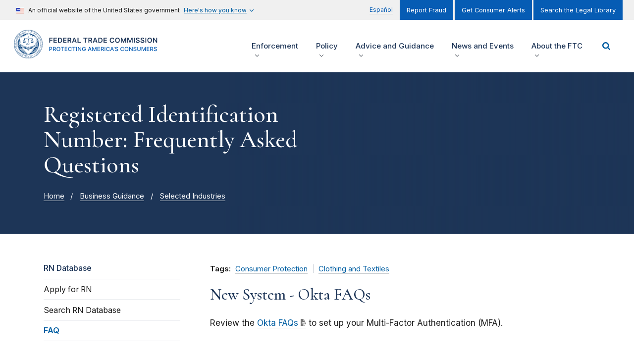

--- FILE ---
content_type: text/html; charset=UTF-8
request_url: https://www.ftc.gov/business-guidance/industry/registered-identification-number-frequently-asked
body_size: 386854
content:

<!DOCTYPE html>
<html lang="en" dir="ltr" prefix="content: http://purl.org/rss/1.0/modules/content/  dc: http://purl.org/dc/terms/  foaf: http://xmlns.com/foaf/0.1/  og: http://ogp.me/ns#  rdfs: http://www.w3.org/2000/01/rdf-schema#  schema: http://schema.org/  sioc: http://rdfs.org/sioc/ns#  sioct: http://rdfs.org/sioc/types#  skos: http://www.w3.org/2004/02/skos/core#  xsd: http://www.w3.org/2001/XMLSchema# ">
<head>
  <!-- Google Tag Manager -->
  <script>(function(w,d,s,l,i){w[l]=w[l]||[];w[l].push({'gtm.start':
        new Date().getTime(),event:'gtm.js'});var f=d.getElementsByTagName(s)[0],
      j=d.createElement(s),dl=l!='dataLayer'?'&l='+l:'';j.async=true;j.src=
      'https://www.googletagmanager.com/gtm.js?id='+i+dl;f.parentNode.insertBefore(j,f);
    })(window,document,'script','dataLayer','GTM-KFKRFZQ');</script>
  <!-- End Google Tag Manager -->
  <meta charset="utf-8" />
<script>document.addEventListener('DOMContentLoaded', function () {
  var toolbarTray = document.querySelector('#toolbar-bar');
  if (toolbarTray) {
    var label = document.createElement('div');
    label.textContent = 'unknown';
    label.style.cssText = 'padding: 0 10px; font-weight: bold; color: white;';
#    toolbarTray.prepend(label);
  }
});</script>
<meta name="industry" content="Clothing and Textiles" />
<meta name="mission" content="Consumer Protection" />
<meta name="description" content="New System - Okta FAQsReview the Okta FAQs to set up your Multi-Factor Authentication (MFA)." />
<link rel="canonical" href="https://www.ftc.gov/business-guidance/industry/registered-identification-number-frequently-asked" />
<link rel="shortlink" href="https://www.ftc.gov/node/28071" />
<link rel="image_src" href="/sites/default/files/ftc_gov/images/ftc_social_share_default_en.jpg" />
<meta property="og:site_name" content="Federal Trade Commission" />
<meta property="og:type" content="Basic page" />
<meta property="og:url" content="https://www.ftc.gov/business-guidance/industry/registered-identification-number-frequently-asked" />
<meta property="og:title" content="Registered Identification Number: Frequently Asked Questions" />
<meta property="og:description" content="New System - Okta FAQsReview the Okta FAQs to set up your Multi-Factor Authentication (MFA)." />
<meta property="og:image" content="https://www.ftc.gov/sites/default/files/ftc_gov/images/ftc_social_share_default_en.jpg" />
<meta property="og:image:url" content="https://www.ftc.gov/sites/default/files/ftc_gov/images/ftc_social_share_default_en.jpg" />
<meta property="og:image:secure_url" content="https://www.ftc.gov/sites/default/files/ftc_gov/images/ftc_social_share_default_en.jpg" />
<meta property="og:updated_time" content="2025-08-08T10:23:00-04:00" />
<meta property="article:published_time" content="2014-11-17T23:29:02-05:00" />
<meta property="article:modified_time" content="2025-08-08T10:23:00-04:00" />
<meta name="twitter:card" content="summary_large_image" />
<meta name="twitter:site" content="@FTC" />
<meta name="twitter:description" content="New System - Okta FAQsReview the Okta FAQs to set up your Multi-Factor Authentication (MFA)." />
<meta name="twitter:title" content="Registered Identification Number: Frequently Asked Questions" />
<meta name="twitter:site:id" content="187993109" />
<meta name="twitter:creator" content="@FTC" />
<meta name="twitter:creator:id" content="187993109" />
<meta name="twitter:image" content="https://www.ftc.gov/sites/default/files/ftc_gov/images/ftc_social_share_default_en.jpg" />
<meta name="Generator" content="Drupal 10 (https://www.drupal.org)" />
<meta name="MobileOptimized" content="width" />
<meta name="HandheldFriendly" content="true" />
<meta name="viewport" content="width=device-width, initial-scale=1.0" />
<meta name="format-detection" content="telephone=no" />
<link rel="icon" href="/themes/custom/ftc_uswds/favicon.ico" type="image/vnd.microsoft.icon" />
<link rel="alternate" hreflang="en" href="https://www.ftc.gov/business-guidance/industry/registered-identification-number-frequently-asked" />
<script>window.a2a_config=window.a2a_config||{};a2a_config.callbacks=[];a2a_config.overlays=[];a2a_config.templates={};</script>

  <title>Registered Identification Number: Frequently Asked Questions | Federal Trade Commission</title>
  <link rel="stylesheet" media="all" href="/core/assets/vendor/jquery.ui/themes/base/core.css?t961ti" />
<link rel="stylesheet" media="all" href="/core/assets/vendor/jquery.ui/themes/base/controlgroup.css?t961ti" />
<link rel="stylesheet" media="all" href="/core/assets/vendor/jquery.ui/themes/base/checkboxradio.css?t961ti" />
<link rel="stylesheet" media="all" href="/core/assets/vendor/jquery.ui/themes/base/resizable.css?t961ti" />
<link rel="stylesheet" media="all" href="/core/assets/vendor/jquery.ui/themes/base/button.css?t961ti" />
<link rel="stylesheet" media="all" href="/core/assets/vendor/jquery.ui/themes/base/dialog.css?t961ti" />
<link rel="stylesheet" media="all" href="/core/misc/components/progress.module.css?t961ti" />
<link rel="stylesheet" media="all" href="/core/misc/components/ajax-progress.module.css?t961ti" />
<link rel="stylesheet" media="all" href="/core/modules/ckeditor5/css/ckeditor5.dialog.fix.css?t961ti" />
<link rel="stylesheet" media="all" href="/modules/contrib/responsive_table_filter/css/responsive-table-filter.css?t961ti" />
<link rel="stylesheet" media="all" href="/core/modules/views/css/views.module.css?t961ti" />
<link rel="stylesheet" media="all" href="/core/assets/vendor/jquery.ui/themes/base/theme.css?t961ti" />
<link rel="stylesheet" media="all" href="/modules/contrib/addtoany/css/addtoany.css?t961ti" />
<link rel="stylesheet" media="all" href="/modules/contrib/extlink/css/extlink.css?t961ti" />
<link rel="stylesheet" media="all" href="/core/modules/layout_builder/layouts/fourcol_section/fourcol_section.css?t961ti" />
<link rel="stylesheet" media="all" href="/core/modules/layout_builder/layouts/threecol_section/threecol_section.css?t961ti" />
<link rel="stylesheet" media="all" href="/core/modules/layout_discovery/layouts/onecol/onecol.css?t961ti" />
<link rel="stylesheet" media="all" href="https://fonts.googleapis.com/css2?family=Cormorant:ital,wght@0,500;0,600;1,500;1,600&amp;family=Inter:wght@400;500;600&amp;display=swap" />
<link rel="stylesheet" media="all" href="/themes/custom/ftc_uswds/build/css/styles.css?t961ti" />

  <script src="https://use.fontawesome.com/releases/v6.4.2/js/all.js" defer crossorigin="anonymous"></script>
<script src="https://use.fontawesome.com/releases/v6.4.2/js/v4-shims.js" defer crossorigin="anonymous"></script>

</head>
<body class="business-guidance-section page-node--28071 theme--ftc-uswds path-not-frontpage path-node page-node-type--page">
<!-- Google Tag Manager (noscript) -->
<noscript><iframe src="https://www.googletagmanager.com/ns.html?id=GTM-KFKRFZQ"
                  height="0" width="0" style="display:none;visibility:hidden"></iframe></noscript>
<!-- End Google Tag Manager (noscript) -->
<a href="#main-content" class="usa-skipnav">Skip to main content</a>

  <div class="dialog-off-canvas-main-canvas" data-off-canvas-main-canvas>
        <div class="region region-alert">
    
  <div class="views-element-container block block-views block-views-blockalerts-block-1" id="block-views-block-alerts-block-1">
    <div class="block-content-container">
      
            
              
<div class="view view-alerts__block_1 view-alerts view-id-alerts view-display-id-block_1 js-view-dom-id-04e5eb102988f74c4802748f9a6c0206e25f8af10148a22aa129c8c855bd9d0a view--block">
  <div class="view__content">
    
        
            
    
                      </div>
</div>


          </div>
  </div>

  </div>

<section class="banner" id="top">
  <div class="grid-container">
          <div class="usa-banner">
  <div class="usa-accordion">
          <header class="usa-banner__header">
        <div class="usa-banner__inner">
          <div class="grid-col-auto">
            <img class="usa-banner__header-flag" src="/themes/custom/ftc_uswds/uswds/dist/img/us_flag_small.png" alt="U.S. flag">
          </div>
          <div class="grid-col-fill tablet:grid-col-auto">
            <p class="usa-banner__header-text">An official website of the United States government</p>
            <p class="usa-banner__header-action" aria-hidden="true">Here’s how you know</p>
          </div>
          <button class="usa-accordion__button usa-banner__button" aria-expanded="false" aria-controls="gov-banner">
            <span class="usa-banner__button-text">Here's how you know</span>
          </button>
        </div>
      </header>
      <div class="usa-banner__content usa-accordion__content" id="gov-banner" hidden="">
        <div class="grid-row grid-gap-lg">
          <div class="usa-banner__guidance tablet:grid-col-6">
            <img class="usa-banner__icon usa-media-block__img" src="/themes/custom/ftc_uswds/uswds/dist/img/icon-dot-gov.svg" alt="Dot gov">
            <div class="usa-media-block__body">
              <p>
                <strong>The .gov means it’s official.</strong>
                <br>
                Federal government websites often end in .gov or .mil. Before sharing sensitive information, make sure you’re on a federal government site.
              </p>
            </div>
          </div>
          <div class="usa-banner__guidance tablet:grid-col-6">
            <img class="usa-banner__icon usa-media-block__img" src="/themes/custom/ftc_uswds/uswds/dist/img/icon-https.svg" alt="Https">
            <div class="usa-media-block__body">
              <p>
                <strong>The site is secure.</strong>
                <br>
                The <strong>https://</strong> ensures that you are connecting to the official website and that any information you provide is encrypted and transmitted securely.
              </p>
            </div>
          </div>
        </div>
      </div>
      </div>
</div>

    
          <div class="usa-banner-inner">
          <div class="region region-header-top">
    
  <div id="block-language-switch-toggle-block" class="block block-ftc-utility block-language-switch-toggle-block">
    <div class="block-content-container">
      
            
              <div class="menu menu--translation-menu nav"><a href="/es" class="first last">Español</a></div>
          </div>
  </div>
<nav role="navigation" aria-labelledby="block-menu-block-secondary-menu-menu" id="block-menu-block-secondary-menu">
            
  <h2 class="usa-sr-only" id="block-menu-block-secondary-menu-menu">Secondary Menu</h2>
  

        
    
    <ul class="usa-nav__secondary-links">

      
                                
                          
        
                <li class="usa-nav__secondary-item">
          <a href="https://reportfraud.ftc.gov/" class="link">Report Fraud</a>
        </li>
                                
                          
        
                <li class="usa-nav__secondary-item">
          <a href="https://public.govdelivery.com/accounts/USFTCCONSUMER/subscriber/new?topic_id=USFTCCONSUMER_8" class="link">Get Consumer Alerts</a>
        </li>
                                
                          
        
                <li class="usa-nav__secondary-item">
          <a href="/legal-library" class="link" data-drupal-link-system-path="node/27278">Search the Legal Library</a>
        </li>
      
    </ul>
  



  </nav>

  </div>

      </div>
      </div>
</section>

<header class="usa-header usa-header--extended grid-container" id="header" role="banner">

  <div class="usa-overlay"></div>

  
    <div class="region region-header usa-navbar">
    <div class="usa-logo site-logo">
  <em class="usa-logo__text">
            <a class="logo-img" href="/" title="Home" aria-label="Home">
        <svg width="345" height="66" viewBox="0 0 345 66" fill="none" xmlns="http://www.w3.org/2000/svg">
<g clip-path="url(#clip0)">
<path d="M42.7385 50.2992C43.171 50.3411 43.8705 50.3889 44.9666 50.4208L43.2069 49.9385C42.4256 50.0262 42.1705 50.0402 42.0749 49.9106C42.0071 49.9445 41.9254 49.9904 41.8377 50.0422C41.6723 50.2414 41.5049 50.4288 41.3335 50.6221C41.76 50.3769 42.2483 50.2654 42.7385 50.2992Z" fill="white"/>
<path d="M53.1714 19.0845C53.1714 19.4551 53.1714 19.8537 53.1714 20.2801C54.0004 21.5953 54.6999 22.9883 55.258 24.441C55.3835 24.5845 55.4553 24.7678 55.4573 24.9591C59.8756 37.374 53.3906 51.0204 40.9746 55.4383C38.9996 56.1417 36.9409 56.5801 34.8503 56.7455C34.5574 56.9767 34.2604 57.2079 33.9595 57.437C47.0212 56.9089 57.4761 46.1301 57.4761 32.954C57.4841 28.0001 55.9814 23.1616 53.1714 19.0845Z" fill="white"/>
<path d="M30.5239 9.23254C30.9424 8.94957 31.3211 8.69051 31.63 8.46533C25.4658 8.79812 19.6564 11.4525 15.3696 15.8923C15.7264 15.8624 16.0891 15.8166 16.4558 15.7568C20.2842 12.0702 25.2366 9.77457 30.5239 9.23254Z" fill="white"/>
<path d="M46.7623 44.0357C46.8999 43.8863 47.0892 43.7946 47.2905 43.7807C47.7887 43.5316 48.263 43.2386 48.7094 42.9058C48.6696 42.9118 48.6317 42.9138 48.5919 42.9158C48.4683 42.9158 48.3487 42.8839 48.2391 42.8281L46.0469 44.3446C46.298 44.241 46.5391 44.1374 46.7623 44.0357Z" fill="white"/>
<path d="M49.7278 41.8018L49.4149 42.017C49.4169 42.0389 49.4169 42.0628 49.4149 42.0847C49.4149 42.1465 49.407 42.2063 49.395 42.2661C49.5246 42.1246 49.6362 41.9691 49.7278 41.8018Z" fill="white"/>
<path d="M49.3329 15.6231C49.7176 15.6989 50.0962 15.7587 50.4709 15.8045C46.216 11.4443 40.4843 8.82985 34.4019 8.47314C34.7347 8.70231 35.1253 8.96535 35.5637 9.25231C40.7254 9.81825 45.5603 12.0541 49.3329 15.6231Z" fill="white"/>
<path d="M9.10995 32.9542C9.10597 28.4266 10.3974 23.9908 12.8328 20.1747C12.8248 19.7482 12.8248 19.3497 12.8328 18.979C5.11213 30.0906 7.86238 45.3571 18.975 53.077C22.8193 55.7493 27.3513 57.2618 32.0287 57.4391C31.7297 57.212 31.4348 56.9828 31.1438 56.7517C18.7139 55.7812 9.11992 45.4189 9.10995 32.9542Z" fill="white"/>
<path d="M55.0609 55.8051C55.0469 55.7573 55.0409 55.7055 55.0389 55.6557C55.033 55.4205 55.1246 55.1934 55.296 55.03C55.4973 54.8486 55.7743 54.7729 56.0394 54.8307C56.0175 54.7669 56.0055 54.6992 56.0015 54.6314C55.9975 54.4182 56.0793 54.2149 56.2287 54.0635C56.3742 53.8961 56.5815 53.7964 56.8027 53.7885C56.8585 53.7845 56.9163 53.7885 56.9721 53.8004C56.8804 53.5374 56.9382 53.2445 57.1255 53.0372C57.3029 52.82 57.5799 52.7104 57.857 52.7502C57.7453 52.4832 57.7892 52.1763 57.9745 51.9531C58.1479 51.7339 58.4249 51.6204 58.7039 51.6582C58.5106 51.2617 58.676 50.7854 59.0726 50.5921C59.2062 50.5263 59.3536 50.5004 59.5011 50.5164C59.3776 50.2613 59.3955 49.9604 59.545 49.7193C59.6924 49.4841 59.9535 49.3446 60.2305 49.3486C60.0173 48.9541 60.1648 48.4618 60.5594 48.2506C60.671 48.1908 60.7965 48.157 60.9241 48.153C60.7706 47.9039 60.7607 47.593 60.8942 47.3339C61.0257 47.0988 61.2649 46.9434 61.5339 46.9195C61.504 46.8756 61.4801 46.8298 61.4602 46.782C61.2848 46.3774 61.4701 45.9091 61.8747 45.7338C61.9584 45.6979 62.0461 45.676 62.1358 45.67C62.0939 45.6162 62.06 45.5564 62.0341 45.4946C61.8847 45.0821 62.072 44.6218 62.4666 44.4305C62.5244 44.4066 62.5842 44.3887 62.646 44.3767C62.3709 43.9961 62.4566 43.464 62.8373 43.189C62.8612 43.1711 62.8871 43.1551 62.915 43.1392C62.9788 43.1073 63.0446 43.0854 63.1143 43.0714C63.0645 43.0216 63.0226 42.9658 62.9908 42.9041C62.8911 42.7207 62.8712 42.5035 62.9369 42.3062C63.0286 42.0332 63.2538 41.826 63.5348 41.7602C63.2239 41.4314 63.2379 40.9113 63.5687 40.6004C63.6145 40.5566 63.6664 40.5187 63.7222 40.4849C63.772 40.457 63.8258 40.433 63.8816 40.4151C63.8358 40.3713 63.7939 40.3234 63.758 40.2716C63.6444 40.0943 63.6106 39.8771 63.6624 39.6738C63.6962 39.4566 63.8198 39.2613 64.0012 39.1378C64.051 39.1039 64.1048 39.078 64.1606 39.058C64.1168 39.0202 64.0769 38.9763 64.043 38.9305C63.9155 38.7551 63.8637 38.5339 63.9015 38.3207C63.9533 38.0378 64.1467 37.8026 64.4157 37.699C64.3579 37.6551 64.3061 37.6073 64.2603 37.5515C64.1307 37.3881 64.0729 37.1789 64.0968 36.9716C64.1207 36.7564 64.2284 36.5591 64.3978 36.4236C64.4516 36.3798 64.5134 36.3459 64.5771 36.318C64.2164 36.055 64.1387 35.5468 64.4017 35.1881C64.4795 35.0825 64.5811 34.9968 64.6987 34.939C64.4595 34.7836 64.3161 34.5166 64.3161 34.2316V34.2216C64.334 33.9406 64.4954 33.6896 64.7425 33.556C64.5014 33.4126 64.3499 33.1535 64.344 32.8725C64.3479 32.5916 64.4994 32.3325 64.7425 32.189C64.4874 32.0515 64.326 31.7865 64.322 31.4975C64.3121 31.2843 64.3918 31.0771 64.5413 30.9256C64.5851 30.8818 64.6329 30.8419 64.6847 30.808C64.4257 30.6845 64.2483 30.4394 64.2124 30.1544V30.1445C64.1965 29.8615 64.328 29.5905 64.5592 29.4251C64.2921 29.3075 64.1028 29.0624 64.059 28.7754C64.035 28.5682 64.0928 28.3589 64.2224 28.1955C64.2662 28.1417 64.318 28.0939 64.3738 28.0521C64.3021 28.0262 64.2363 27.9903 64.1746 27.9464C64.0032 27.8229 63.8896 27.6336 63.8597 27.4224C63.8218 27.2231 63.8676 27.0158 63.9832 26.8484C64.0251 26.7906 64.0729 26.7388 64.1287 26.693C63.8557 26.6013 63.6464 26.3762 63.5767 26.0952C63.5269 25.8222 63.6165 25.5412 63.8158 25.3459C63.5388 25.2662 63.3236 25.047 63.2498 24.768C63.1821 24.495 63.2558 24.208 63.4491 24.0028C63.3933 23.9908 63.3375 23.9729 63.2857 23.947C63.0844 23.8513 62.929 23.676 62.8572 23.4647C62.7895 23.2535 62.8094 23.0243 62.913 22.8291C62.9389 22.7792 62.9728 22.7314 63.0107 22.6896C62.9549 22.6776 62.9011 22.6617 62.8473 22.6397C62.64 22.5461 62.4786 22.3727 62.4008 22.1595C62.3151 21.8945 62.3709 21.6055 62.5483 21.3903C62.4806 21.3823 62.4128 21.3664 62.349 21.3425C62.1418 21.2448 61.9863 21.0635 61.9205 20.8443C61.803 20.5852 61.8388 20.2823 62.0142 20.0571C61.9584 20.0512 61.9026 20.0412 61.8488 20.0233C61.6296 19.9475 61.4502 19.7881 61.3526 19.5769C61.2629 19.3856 61.2509 19.1684 61.3207 18.9691C61.3406 18.9133 61.3685 18.8595 61.4024 18.8097C61.1174 18.7838 60.8683 18.6104 60.7447 18.3533C60.6411 18.16 60.6231 17.9349 60.6909 17.7276C60.7088 17.6738 60.7328 17.622 60.7627 17.5742C60.4717 17.5682 60.2066 17.4068 60.0671 17.1517C59.9316 16.9086 59.9316 16.6137 60.0671 16.3705H60.0432C59.9754 16.3705 59.9097 16.3606 59.8439 16.3446C59.6406 16.2928 59.4672 16.1573 59.3676 15.974C59.256 15.8026 59.2141 15.5954 59.256 15.3941C59.2699 15.3323 59.2919 15.2705 59.3178 15.2127H59.26C59.2042 15.2127 59.1484 15.2068 59.0926 15.1968C58.8833 15.157 58.698 15.0354 58.5824 14.856C58.4309 14.6229 58.403 14.33 58.5066 14.0729C58.4748 14.0749 58.4409 14.0749 58.409 14.0729C58.1599 14.0729 57.9227 13.9613 57.7613 13.77C57.6317 13.5986 57.5779 13.3834 57.6098 13.1722C57.6198 13.1044 57.6397 13.0367 57.6676 12.9729C57.6238 12.9789 57.5799 12.9829 57.5361 12.9849C57.2989 12.9849 57.0737 12.8832 56.9163 12.7079C56.7409 12.4807 56.6911 12.1818 56.7808 11.9108C56.723 11.9247 56.6612 11.9327 56.6014 11.9327H56.5496C56.3383 11.9207 56.141 11.8231 56.0035 11.6637C55.8202 11.4624 55.7544 11.1834 55.8242 10.9204C55.7743 10.9323 55.7245 10.9403 55.6727 10.9423H55.6408C55.4156 10.9403 55.1984 10.8466 55.0429 10.6832C54.8576 10.4839 54.7838 10.207 54.8436 9.94192C54.7699 9.96583 54.6922 9.97779 54.6144 9.97978C54.4152 9.97978 54.2218 9.91003 54.0704 9.7805C53.8531 9.58721 53.7595 9.28829 53.8252 9.00532C53.7376 9.03721 53.6439 9.05514 53.5502 9.05713C53.3609 9.05713 53.1795 8.98539 53.042 8.85786C52.8248 8.67453 52.7212 8.38956 52.771 8.10858C52.6933 8.14445 52.6115 8.16637 52.5259 8.17833H52.4382C52.2608 8.18032 52.0894 8.11855 51.9539 8.00496C51.7366 7.83358 51.6231 7.56257 51.6549 7.28757C51.5513 7.3334 51.4417 7.35731 51.3281 7.35731C51.1547 7.35532 50.9853 7.30152 50.8438 7.19989C50.6704 7.07434 50.5568 6.88503 50.5249 6.6738C50.517 6.60804 50.517 6.54029 50.5249 6.47453C50.4153 6.52833 50.2938 6.55822 50.1722 6.55822C50.0148 6.55822 49.8593 6.51239 49.7238 6.43068C49.5504 6.32905 49.4229 6.16166 49.373 5.96637C49.3551 5.89463 49.3491 5.8209 49.3511 5.74717C49.2275 5.81891 49.086 5.85478 48.9426 5.85478C48.803 5.85478 48.6675 5.8209 48.544 5.75514H48.528C48.2988 5.59572 48.1573 5.34065 48.1414 5.06166C47.9002 5.21311 47.5953 5.22108 47.3442 5.08757C47.1569 4.99789 47.0134 4.83847 46.9456 4.64119C46.9237 4.57742 46.9118 4.50967 46.9078 4.44192C46.8599 4.4738 46.8081 4.49971 46.7543 4.52163C46.551 4.59934 46.3238 4.58938 46.1265 4.49572C45.9253 4.40804 45.7678 4.23866 45.6941 4.03141C45.6741 3.97163 45.6602 3.90786 45.6522 3.84409C45.6024 3.88395 45.5466 3.91782 45.4888 3.94373C45.3892 3.98558 45.2815 4.0075 45.1719 4.0075C45.0663 4.0075 44.9627 3.98757 44.865 3.9517C44.6039 3.84409 44.4146 3.61094 44.3668 3.33195C44.2213 3.44952 44.0399 3.51329 43.8526 3.51529C43.7689 3.51529 43.6872 3.50333 43.6075 3.47543C43.3285 3.38177 43.1212 3.14463 43.0654 2.85568C42.9219 2.99518 42.7286 3.07289 42.5293 3.07489C42.4516 3.07489 42.3738 3.06293 42.3001 3.03902C42.0291 2.94536 41.8218 2.72018 41.754 2.44119C41.6046 2.58666 41.4053 2.66637 41.196 2.66637C41.1283 2.66637 41.0625 2.6584 40.9967 2.64047C40.7775 2.58865 40.5882 2.45115 40.4726 2.25786C40.4427 2.20804 40.4188 2.15623 40.4008 2.10242C40.2454 2.26384 40.0282 2.3555 39.803 2.35152C39.7491 2.35152 39.6953 2.34554 39.6435 2.33558C39.3625 2.27779 39.1353 2.07452 39.0456 1.80351C39.0018 1.85931 38.948 1.90913 38.8902 1.95097C38.7626 2.04065 38.6092 2.08648 38.4537 2.08648C38.4059 2.08648 38.3581 2.0825 38.3122 2.07452C38.0292 2.03068 37.7921 1.83739 37.6904 1.57036C37.6506 1.62416 37.6028 1.67398 37.5509 1.71583C37.4134 1.82543 37.242 1.88521 37.0647 1.88521C37.0308 1.88721 36.9989 1.88721 36.965 1.88521C36.7478 1.86529 36.5505 1.75768 36.415 1.5863C36.3731 1.5305 36.3392 1.47271 36.3113 1.40894C36.1599 1.61818 35.9167 1.73974 35.6596 1.73775H35.566C35.291 1.71384 35.0478 1.54644 34.9282 1.29536C34.7708 1.5305 34.5057 1.67199 34.2227 1.67199H34.2048C33.9437 1.6401 33.7086 1.49463 33.5651 1.27344C33.4236 1.51456 33.1665 1.66601 32.8875 1.67199C32.6045 1.67 32.3434 1.51855 32.2019 1.27344C32.0564 1.54047 31.7794 1.70786 31.4765 1.71384C31.2015 1.71184 30.9444 1.57235 30.7929 1.34318C30.761 1.41492 30.7192 1.48068 30.6693 1.54246C30.5318 1.69989 30.3385 1.79554 30.1293 1.80949H30.0794C29.8184 1.8075 29.5732 1.68394 29.4158 1.47471C29.3899 1.53847 29.354 1.59826 29.3122 1.65405C29.1766 1.82742 28.9773 1.93902 28.7581 1.95894C28.7242 1.96094 28.6904 1.96094 28.6565 1.95894C28.4791 1.95894 28.3077 1.89916 28.1702 1.78956C28.1184 1.74771 28.0725 1.69789 28.0327 1.64409C27.9271 1.91311 27.6939 2.11039 27.4109 2.17018C27.3631 2.17815 27.3152 2.18213 27.2674 2.18213C27.112 2.18213 26.9585 2.1363 26.8309 2.04663C26.7712 2.00478 26.7193 1.95297 26.6735 1.89717C26.5798 2.16619 26.3526 2.36746 26.0756 2.42923C26.0158 2.44518 25.9521 2.45315 25.8903 2.45315C25.7388 2.44916 25.5933 2.39934 25.4698 2.31166C25.416 2.27579 25.3681 2.23594 25.3243 2.18811C25.3064 2.25188 25.2785 2.31365 25.2466 2.37144C25.1389 2.56076 24.9576 2.69626 24.7463 2.74808C24.4753 2.81782 24.1863 2.7421 23.983 2.5488C23.9691 2.61058 23.9472 2.67036 23.9213 2.72815C23.8276 2.92942 23.6562 3.08485 23.445 3.15858H23.433C23.3612 3.17652 23.2875 3.18648 23.2138 3.18648C23.0125 3.18847 22.8192 3.11873 22.6657 2.98721C22.6558 3.043 22.6398 3.09681 22.6159 3.14862C22.5222 3.35587 22.3488 3.51927 22.1356 3.59699C22.0559 3.62489 21.9722 3.63684 21.8885 3.63684C21.6991 3.63485 21.5138 3.56909 21.3663 3.44952C21.3583 3.51529 21.3424 3.57905 21.3185 3.63884C21.2348 3.83612 21.0773 3.99355 20.8781 4.07525C20.7804 4.12108 20.6728 4.143 20.5652 4.143C20.4655 4.143 20.3659 4.12507 20.2742 4.08721C20.2104 4.05931 20.1486 4.02543 20.0928 3.98358C20.0888 4.03739 20.0769 4.09318 20.0609 4.145C19.9912 4.36021 19.8397 4.53757 19.6384 4.64119C19.3873 4.75876 19.0944 4.74282 18.8592 4.59735C18.8532 4.64916 18.8433 4.70097 18.8293 4.75079C18.7596 4.97 18.6041 5.15134 18.3968 5.25097C18.2852 5.31474 18.1597 5.34663 18.0321 5.34663C17.9604 5.34663 17.8887 5.33666 17.8189 5.31674C17.7472 5.29481 17.6814 5.26492 17.6196 5.22308C17.6216 5.30677 17.6096 5.39047 17.5857 5.47217C17.52 5.67344 17.3765 5.83884 17.1871 5.9305C17.0696 5.99626 16.936 6.03213 16.8005 6.03213C16.671 6.03213 16.5434 6.00025 16.4298 5.93847C16.4298 6.00025 16.4238 6.06202 16.4119 6.12181C16.366 6.32905 16.2385 6.51039 16.0591 6.62398C15.9216 6.70568 15.7642 6.74952 15.6047 6.74952C15.537 6.74952 15.4712 6.73956 15.4055 6.72362C15.3576 6.70967 15.3098 6.69373 15.264 6.67181C15.2879 6.95279 15.1663 7.22779 14.9451 7.40116H14.9291C14.7876 7.48684 14.6262 7.53268 14.4608 7.53467C14.3452 7.53467 14.2316 7.50876 14.126 7.46293C14.1639 7.74789 14.0523 8.03485 13.833 8.22018C13.6935 8.3238 13.5241 8.3796 13.3507 8.3796C13.2451 8.38159 13.1395 8.35967 13.0418 8.31782C13.0897 8.59482 12.982 8.8738 12.7628 9.04916C12.6153 9.1767 12.428 9.24645 12.2327 9.24844C12.149 9.24844 12.0653 9.2325 11.9856 9.20659C11.9975 9.27235 12.0035 9.33811 12.0015 9.40587C11.9916 9.62308 11.8979 9.82634 11.7404 9.9738C11.591 10.1113 11.3937 10.189 11.1904 10.189C11.1147 10.187 11.0389 10.1751 10.9672 10.1531C10.9851 10.2189 10.9971 10.2847 10.9971 10.3524C10.9971 10.5736 10.9014 10.7849 10.738 10.9323C10.5985 11.0838 10.4012 11.1714 10.1959 11.1734H10.18C10.1182 11.1734 10.0584 11.1635 9.99862 11.1495C10.1202 11.5859 9.8651 12.0383 9.42864 12.1599C9.37085 12.1758 9.31106 12.1858 9.25127 12.1897H9.21739C9.16358 12.1897 9.11177 12.1838 9.05995 12.1738C9.14764 12.4448 9.09184 12.7417 8.90849 12.9589C8.765 13.1323 8.55574 13.2379 8.33054 13.2479H8.25879C8.22292 13.2499 8.18505 13.2499 8.14918 13.2479C8.1731 13.3077 8.18904 13.3675 8.19701 13.4312C8.22292 13.6544 8.15715 13.8776 8.01366 14.049C7.8622 14.2423 7.62902 14.3539 7.38389 14.3539C7.354 14.3539 7.32411 14.3539 7.29421 14.3539C7.4098 14.6129 7.38788 14.9118 7.23442 15.151C7.07499 15.3622 6.82388 15.4878 6.55882 15.4878H6.509C6.63654 15.7408 6.62259 16.0437 6.47512 16.2849C6.31967 16.522 6.0566 16.6635 5.7736 16.6635C5.80549 16.7173 5.8314 16.7771 5.84933 16.8368C5.90912 17.0441 5.88321 17.2673 5.77958 17.4566C5.67993 17.6519 5.50456 17.7974 5.29331 17.8551C5.22754 17.8731 5.16177 17.883 5.09401 17.885C5.23551 18.1281 5.25145 18.4251 5.13387 18.6821V18.6981C4.99437 18.9392 4.74126 19.0946 4.46225 19.1106C4.50012 19.1624 4.53001 19.2182 4.55393 19.278C4.62368 19.4733 4.61371 19.6865 4.52802 19.8758C4.45029 20.0771 4.29285 20.2365 4.09157 20.3162C4.02779 20.3421 3.96003 20.36 3.89227 20.368C4.05171 20.5932 4.08559 20.8841 3.98594 21.1412C3.8843 21.4142 3.63718 21.6075 3.3482 21.6414C3.52159 21.8546 3.5754 22.1416 3.49169 22.4026C3.41995 22.6158 3.2645 22.7932 3.06122 22.8908C3.00542 22.9167 2.94762 22.9347 2.88783 22.9466C2.92969 22.9925 2.96755 23.0423 2.99745 23.0981C3.10108 23.2854 3.12101 23.5086 3.05524 23.7118C2.96755 23.9829 2.74634 24.1901 2.47131 24.2599C2.52313 24.3117 2.56697 24.3695 2.60284 24.4312C2.70249 24.6086 2.72441 24.8198 2.66463 25.0151C2.6148 25.2343 2.4753 25.4236 2.27999 25.5372C2.23415 25.5631 2.18433 25.585 2.13251 25.601C2.17436 25.6428 2.21024 25.6887 2.24412 25.7365C2.35771 25.9138 2.40156 26.1271 2.3617 26.3343C2.29992 26.6133 2.10461 26.8425 1.83756 26.9441C1.88339 26.9839 1.92525 27.0278 1.96112 27.0756C2.08867 27.251 2.13849 27.4722 2.10062 27.6854C2.05279 27.9664 1.86347 28.2015 1.6004 28.3091C1.65421 28.349 1.70004 28.3928 1.7419 28.4446C1.87144 28.612 1.93123 28.8233 1.90532 29.0325C1.88539 29.2617 1.77179 29.4729 1.58844 29.6124C1.53662 29.6503 1.48082 29.6841 1.42303 29.712C1.65819 29.8834 1.78973 30.1624 1.7698 30.4533C1.73193 30.7263 1.56054 30.9635 1.31142 31.083C1.55655 31.2365 1.69805 31.5115 1.68211 31.8004C1.66417 32.0754 1.50872 32.3245 1.26758 32.46C1.5147 32.6015 1.66616 32.8646 1.66616 33.1495C1.66218 33.4265 1.51669 33.6836 1.27954 33.8271C1.33733 33.8589 1.38915 33.8968 1.43698 33.9407C1.59841 34.0921 1.69008 34.3033 1.69008 34.5245C1.70004 34.7378 1.61833 34.945 1.46886 35.0964C1.42901 35.1383 1.38317 35.1782 1.33334 35.21C1.58844 35.3376 1.76382 35.5847 1.7977 35.8696C1.81564 36.1526 1.6841 36.4236 1.45093 36.587C1.72994 36.6966 1.92325 36.9517 1.95315 37.2506C1.97906 37.4599 1.91927 37.6711 1.78973 37.8385C1.74987 37.8883 1.70403 37.9321 1.65421 37.97C1.92325 38.0776 2.11657 38.3147 2.17038 38.5997C2.21024 38.8727 2.10461 39.1457 1.89336 39.3231C2.16041 39.4207 2.3617 39.6439 2.42946 39.9209V39.9309C2.47928 40.2039 2.3896 40.4829 2.1923 40.6782C2.25807 40.6981 2.31985 40.724 2.37964 40.7579C2.76427 40.983 2.89581 41.4753 2.67459 41.8618C2.64071 41.9176 2.60085 41.9714 2.55302 42.0173C2.62676 42.0312 2.6985 42.0551 2.76626 42.089C2.95559 42.1867 3.09311 42.36 3.14891 42.5653C3.21667 42.7785 3.19275 43.0097 3.08513 43.205C3.05723 43.2508 3.02734 43.2946 2.99147 43.3345C3.04727 43.3445 3.10307 43.3604 3.15688 43.3823C3.36016 43.47 3.52159 43.6354 3.6033 43.8407V43.8526C3.687 44.1236 3.6312 44.4185 3.45383 44.6397C3.73483 44.6776 3.97398 44.8649 4.07961 45.128C4.1653 45.3173 4.16929 45.5325 4.09157 45.7258C4.06765 45.7876 4.03377 45.8454 3.99391 45.8992C4.06167 45.9012 4.12943 45.9131 4.19321 45.935C4.40047 46.0088 4.56588 46.1642 4.65158 46.3675C4.76916 46.6185 4.75123 46.9095 4.60574 47.1446C4.65756 47.1486 4.70938 47.1586 4.7592 47.1745C4.97842 47.2443 5.15978 47.3997 5.26142 47.605C5.35907 47.7823 5.38299 47.9916 5.32519 48.1849C5.30726 48.2546 5.27736 48.3224 5.2395 48.3841C5.31124 48.3821 5.38299 48.3921 5.45274 48.412C5.66598 48.4738 5.84336 48.6233 5.93902 48.8245C6.06656 49.0617 6.06656 49.3446 5.93902 49.5818C6.21603 49.5778 6.47711 49.7173 6.62459 49.9524C6.77406 50.1935 6.79 50.4945 6.66644 50.7495C6.95143 50.7256 7.22645 50.8472 7.40382 51.0704V51.0843C7.54931 51.3214 7.57721 51.6124 7.47756 51.8714C7.76056 51.8475 8.03957 51.9631 8.22093 52.1823C8.35047 52.3537 8.40428 52.5689 8.37239 52.7801C8.36242 52.8459 8.34449 52.9097 8.31858 52.9695C8.5956 52.9216 8.8766 53.0272 9.05198 53.2464C9.23134 53.4637 9.28914 53.7586 9.20344 54.0276C9.48046 53.9698 9.76744 54.0595 9.96275 54.2667C10.166 54.472 10.2418 54.7709 10.162 55.0479C10.4391 54.9801 10.73 55.0658 10.9273 55.2711C11.0788 55.4126 11.1665 55.6079 11.1685 55.8151C11.1705 55.8829 11.1625 55.9486 11.1446 56.0144C11.2043 55.9964 11.2661 55.9865 11.3299 55.9825C11.5412 55.9666 11.7484 56.0383 11.9059 56.1818C12.0753 56.3252 12.1749 56.5345 12.1849 56.7557C12.1869 56.8234 12.1809 56.8892 12.1669 56.955C12.432 56.8653 12.727 56.9111 12.9502 57.0805C13.1514 57.2678 13.2511 57.5388 13.2192 57.8118C13.277 57.7919 13.3368 57.776 13.3966 57.768C13.8629 57.7202 14.2794 58.0589 14.3273 58.5253C14.3313 58.5691 14.3333 58.6149 14.3313 58.6588C14.5923 58.5452 14.8933 58.5731 15.1284 58.7325C15.3596 58.8939 15.4892 59.1649 15.4732 59.4459C15.7323 59.3204 16.0372 59.3383 16.2804 59.4937C16.4597 59.6073 16.5873 59.7887 16.6331 59.9959C16.6471 60.0577 16.651 60.1214 16.649 60.1852C16.8982 60.0557 17.1971 60.0557 17.4462 60.1852C17.6854 60.3287 17.8348 60.5818 17.8448 60.8608C18.0899 60.7233 18.3869 60.7133 18.642 60.8349C18.8891 60.9684 19.0505 61.2195 19.0685 61.5004C19.1302 61.4566 19.198 61.4207 19.2678 61.3948C19.4571 61.3251 19.6663 61.335 19.8477 61.4227C20.053 61.5124 20.2124 61.6838 20.2901 61.893C20.3121 61.9528 20.328 62.0166 20.336 62.0803C20.3858 62.0445 20.4396 62.0146 20.4954 61.9906C20.6927 61.9129 20.9099 61.9129 21.1072 61.9906C21.3185 62.0704 21.4899 62.2338 21.5756 62.443C21.5955 62.4908 21.6095 62.5406 21.6194 62.5905C21.8386 62.4111 22.1356 62.3673 22.3987 62.4709C22.6637 62.5685 22.861 62.7937 22.9228 63.0687C23.1301 62.8814 23.421 62.8196 23.6861 62.9113C23.9571 63.001 24.1664 63.2182 24.2481 63.4932C24.2939 63.4474 24.3438 63.4095 24.3996 63.3756C24.5849 63.266 24.8061 63.2401 25.0114 63.3019C25.2187 63.3497 25.4 63.4792 25.5116 63.6606C25.5455 63.7164 25.5694 63.7762 25.5874 63.8379C25.7787 63.6307 26.0677 63.543 26.3427 63.6088C26.5539 63.6546 26.7393 63.7821 26.8588 63.9615C26.8927 64.0153 26.9206 64.0731 26.9386 64.1349C26.9844 64.081 27.0362 64.0332 27.092 63.9934C27.2594 63.8758 27.4687 63.832 27.67 63.8698C27.949 63.9117 28.1881 64.097 28.2997 64.356C28.3376 64.3082 28.3795 64.2664 28.4273 64.2285C28.5967 64.095 28.8119 64.0372 29.0252 64.0651C29.3161 64.091 29.5692 64.2763 29.6808 64.5474C29.8482 64.3102 30.1273 64.1787 30.4162 64.1946H30.4521C30.7271 64.2325 30.9643 64.4039 31.0859 64.653C31.1197 64.5992 31.1616 64.5474 31.2074 64.5035C31.3728 64.3461 31.5941 64.2664 31.8213 64.2803C32.0963 64.3042 32.3414 64.4676 32.4729 64.7108C32.6065 64.4637 32.8656 64.3062 33.1466 64.3022C33.4315 64.3022 33.6946 64.4537 33.8381 64.7008C33.9696 64.4437 34.2287 64.2763 34.5177 64.2604C34.7947 64.2624 35.0538 64.4039 35.2053 64.637C35.2351 64.5752 35.271 64.5155 35.3129 64.4617C35.5919 64.1209 36.0941 64.0711 36.4349 64.3501C36.4907 64.3959 36.5405 64.4497 36.5824 64.5095C36.6083 64.4477 36.6442 64.3879 36.684 64.3341C36.8195 64.1608 37.0168 64.0472 37.2361 64.0213C37.4453 63.9954 37.6566 64.0531 37.824 64.1827C37.8738 64.2245 37.9216 64.2743 37.9615 64.3262C38.0631 64.0551 38.2983 63.8559 38.5833 63.8041C38.7985 63.7642 39.0197 63.816 39.1951 63.9435C39.2409 63.9774 39.2828 64.0173 39.3207 64.0591C39.3406 64.0033 39.3665 63.9475 39.3984 63.8977C39.522 63.7104 39.7173 63.5809 39.9385 63.541C40.2055 63.4713 40.4905 63.557 40.6779 63.7602C40.7636 63.4952 40.9768 63.2899 41.2458 63.2142C41.5189 63.1464 41.8059 63.2222 42.0111 63.4135C42.0251 63.3537 42.045 63.2959 42.0729 63.2401C42.1726 63.0349 42.3539 62.8774 42.5711 62.8077C42.7684 62.7419 42.9857 62.7599 43.169 62.8595C43.2348 62.8954 43.2966 62.9392 43.3504 62.991C43.4042 62.712 43.5975 62.4789 43.8606 62.3733C44.0639 62.2955 44.2891 62.3035 44.4864 62.3952C44.5402 62.4231 44.592 62.455 44.6398 62.4928C44.6876 62.2178 44.869 61.9847 45.1241 61.8731H45.1341C45.3991 61.7595 45.708 61.8013 45.9312 61.9847C45.9392 61.9169 45.9532 61.8492 45.9771 61.7854C46.0508 61.5801 46.2023 61.4108 46.3996 61.3171C46.6527 61.1975 46.9496 61.2254 47.1768 61.3868C47.1967 61.1039 47.3681 60.8508 47.6232 60.7272C47.8146 60.6256 48.0398 60.6057 48.245 60.6714C48.2988 60.6894 48.3507 60.7133 48.4005 60.7412C48.4025 60.6734 48.4124 60.6077 48.4304 60.5419C48.4882 60.3347 48.6277 60.1593 48.817 60.0557C49.0562 59.9042 49.3571 59.8943 49.6042 60.0338C49.6042 59.974 49.6082 59.9162 49.6202 59.8584C49.668 59.6392 49.8055 59.4499 49.9968 59.3343C50.228 59.1908 50.519 59.1749 50.7641 59.2925C50.7561 59.2267 50.7561 59.1589 50.7641 59.0932C50.8 58.88 50.9215 58.6926 51.1009 58.5731C51.2763 58.4475 51.4955 58.3977 51.7087 58.4376C51.7705 58.4475 51.8323 58.4675 51.8901 58.4934C51.8602 58.2064 51.9798 57.9234 52.209 57.7481C52.3824 57.6146 52.6016 57.5568 52.8188 57.5867C52.8766 57.5966 52.9324 57.6126 52.9862 57.6325C52.9444 57.3595 53.044 57.0845 53.2493 56.9012C53.4685 56.7118 53.7754 56.658 54.0465 56.7597C53.9867 56.4767 54.0783 56.1838 54.2896 55.9865C54.4969 55.7932 54.7898 55.7234 55.0609 55.8051ZM56.8047 52.4872L56.147 52.0269L56.2128 51.9611C56.4539 52.0926 56.7828 52.1604 56.9362 51.9392L57.3089 51.457C57.3527 51.3474 57.3527 51.2377 57.2431 51.174L56.2566 50.4506L55.9517 50.889C55.7983 51.1082 55.7325 51.3254 56.0812 51.6104L56.0374 51.6762L54.9871 50.8791L55.031 50.8133C55.4037 51.0763 55.601 50.9667 55.7544 50.7475L56.0812 50.3091L54.9871 49.4981C54.8994 49.4343 54.7878 49.3885 54.746 49.4343L54.461 49.8488C54.2617 50.1118 54.0883 50.353 54.5268 50.9229L54.461 51.0106L53.8053 50.337L55.0748 48.6292L55.1625 48.695C55.0429 48.8086 55.037 48.9979 55.1505 49.1175C55.1725 49.1414 55.2004 49.1613 55.2283 49.1772L57.4623 50.8412C57.5919 50.9647 57.7972 50.9608 57.9207 50.8312C57.9367 50.8133 57.9506 50.7954 57.9646 50.7754L58.0303 50.8412L56.8047 52.4872ZM59.7602 47.9039L56.8704 47.306L58.9072 49.4303L58.5345 50.1378L58.4469 50.0939C58.5784 49.8089 58.4469 49.6774 58.3153 49.6117L55.862 48.2546C55.7325 48.1669 55.5571 48.1231 55.4036 48.3861L55.294 48.3204L55.8401 47.3798L55.9278 47.4435C55.8301 47.581 55.862 47.7743 56.0015 47.872C56.0195 47.8839 56.0394 47.8959 56.0593 47.9039L58.4508 49.241L56.151 46.8099L56.1729 46.766L59.3277 47.3798L57.0498 46.1303C56.9183 46.0426 56.7429 45.9988 56.5675 46.3057L56.4798 46.2618L56.9402 45.4309L57.0279 45.4747C56.9143 45.6162 56.9342 45.8234 57.0757 45.937C57.0957 45.953 57.1156 45.9649 57.1375 45.9769L59.5888 47.3359C59.7203 47.4017 59.8957 47.4655 60.0492 47.1825L60.1369 47.2263L59.7602 47.9039ZM61.0755 45.2336L57.8111 44.9705C57.572 44.9486 57.2431 44.8829 57.1774 45.1021L57.0897 45.0582L57.4384 44.1376L57.55 44.1595C57.4384 44.4883 57.55 44.5102 58.0742 44.558L58.5565 44.6019L58.9292 43.6812C58.7119 43.4859 58.4768 43.3106 58.2276 43.1571C58.0523 43.0914 57.9646 43.1791 57.8769 43.3106L57.7892 43.2667L58.0961 42.5653L58.1838 42.6091C58.118 42.8283 58.4688 43.0695 58.9072 43.4202L61.0995 45.1718L61.0755 45.2336ZM59.6067 40.8974C59.6745 40.6124 60.0233 40.4988 60.4039 40.5905C60.7846 40.6821 61.0177 41.007 60.952 41.27C60.8862 41.533 60.5135 41.6426 60.1409 41.555C59.7682 41.4673 59.549 41.1704 59.6067 40.9033V40.8974ZM62.7835 39.343L62.0162 39.1896L62.0381 39.1019C62.636 39.1676 62.636 38.9265 62.6739 38.6635L62.7616 38.1593C62.8054 38.0278 62.7177 37.9859 62.5862 37.9401L61.4044 37.7408L61.3147 38.243C61.2728 38.506 61.3366 38.7253 61.7531 38.8129L61.7312 38.9006L60.4617 38.6595V38.5798C60.9002 38.6675 61.0596 38.4702 61.0975 38.1812L61.1852 37.701L59.8479 37.4379C59.6944 37.416 59.521 37.4379 59.4493 37.7229L59.3397 37.701L59.539 36.6269L59.6506 36.6488C59.5968 36.8182 59.6905 36.9995 59.8618 37.0533C59.8778 37.0593 59.8957 37.0633 59.9117 37.0653L62.6739 37.5834C62.8253 37.6312 62.9868 37.5475 63.0326 37.3961C63.0406 37.3722 63.0446 37.3463 63.0466 37.3204L63.1562 37.3423L62.7835 39.343ZM63.5348 35.2977C63.489 35.9992 62.636 36.4794 61.4542 36.3479C60.38 36.2383 59.6127 35.6484 59.7004 34.8593C59.7881 34.1818 60.5992 33.6776 61.7591 33.8091C62.8493 33.9407 63.6365 34.5743 63.5348 35.2977ZM61.4104 30.9834C61.781 30.9396 62.1537 31.093 62.1976 31.356C62.2414 31.6191 61.9564 31.9041 61.5618 31.9698C61.1672 32.0356 60.8623 31.8602 60.8185 31.5713C60.7746 31.2823 61.0317 31.0492 61.4044 30.9834H61.4104V30.9834ZM62.8772 27.7432C62.9868 28.1597 62.636 28.4227 63.0525 28.4227L63.0745 28.5084L61.9564 28.8591L61.9345 28.7495C62.3949 28.5503 62.7675 28.2035 62.6799 27.8528C62.636 27.6117 62.4168 27.4801 62.066 27.5678C61.7153 27.6555 61.5857 27.9405 61.4681 28.1378C61.1632 28.7495 61.0098 29.166 60.3521 29.3195C59.8698 29.4291 59.3018 29.2756 59.1703 28.7495C59.0826 28.351 59.4334 28.0062 58.9949 28.0501V27.9624L60.1329 27.5638L60.1548 27.6515C59.6745 27.8926 59.3018 28.2653 59.3875 28.6479C59.4553 28.9548 59.8698 29.0863 60.2644 28.889C61.0098 28.5622 60.7906 27.51 61.8189 27.2689C62.367 27.1513 62.8054 27.3705 62.8712 27.7432H62.8772ZM61.6495 24.0865L61.7591 24.0426L62.3729 26.0135L61.6077 26.2546L61.5857 26.1669C61.8468 26.0354 62.088 25.8381 62.0003 25.5691L61.801 24.9713C61.779 24.8617 61.6694 24.8178 61.5379 24.8617L60.3999 25.2343L60.5534 25.7385C60.663 26.0015 60.8165 26.1769 61.233 26.0454L61.2549 26.133L60.0053 26.5316L59.9834 26.422C60.382 26.2905 60.4219 26.0713 60.3342 25.8082L60.1807 25.3041L58.8674 25.7026C58.7797 25.7245 58.6681 25.7903 58.692 25.856L58.8454 26.3383C58.9331 26.6452 59.0208 26.9361 59.7861 26.9361L59.808 27.0238L58.8454 27.1334L58.2476 25.1187L58.3353 25.0749C58.4229 25.3818 58.5983 25.3818 58.7518 25.3379L61.4243 24.507C61.5837 24.485 61.6953 24.3376 61.6734 24.1781C61.6694 24.1463 61.6595 24.1144 61.6435 24.0865H61.6495V24.0865ZM60.7527 21.2966L61.5419 23.3631L60.667 23.7138L60.6451 23.6262C61.2589 23.2974 61.1931 23.1439 61.1054 22.8809L60.9958 22.6198L58.1918 23.67C58.0224 23.7138 57.9187 23.8892 57.9646 24.0586C57.9706 24.0825 57.9805 24.1064 57.9925 24.1303L57.8829 24.1742L57.5122 23.1439L57.5999 23.1001C57.6397 23.2675 57.8091 23.3711 57.9765 23.3312C58.0044 23.3253 58.0323 23.3133 58.0582 23.2993L60.8623 22.2272L60.7527 21.9642C60.665 21.7012 60.5992 21.5477 59.8977 21.7231L59.8539 21.6354L60.7527 21.2966ZM59.9416 19.3258L59.9635 19.3916L57.556 21.6115C57.4026 21.7649 57.1395 21.9841 57.2272 22.1595L57.1395 22.2033L56.723 21.3265L56.8107 21.2827C56.986 21.5676 57.0737 21.5238 57.4444 21.1512L57.7952 20.8243L57.3806 19.9256C57.0837 19.9615 56.7907 20.0193 56.5037 20.101C56.3882 20.1468 56.3304 20.2763 56.3762 20.3919C56.3822 20.4059 56.3882 20.4178 56.3941 20.4298L56.3064 20.4736L55.9796 19.7722L56.0653 19.7283C56.1968 19.9475 56.6134 19.8599 57.1833 19.7722L59.9416 19.3258ZM57.7952 15.5814L58.9132 17.4865L58.116 17.9906L58.0722 17.903C58.6422 17.4646 58.5326 17.333 58.401 17.0501L58.2476 16.8309L55.6568 18.3414C55.4913 18.451 55.4455 18.6722 55.5531 18.8376C55.5551 18.8416 55.5591 18.8475 55.5631 18.8515L55.4754 18.8954L54.9054 17.9528L54.9931 17.9089C55.0668 18.0664 55.2562 18.1321 55.4136 18.0584C55.4355 18.0484 55.4575 18.0345 55.4754 18.0185L58.0662 16.4861L57.9147 16.245C57.7613 16.0039 57.6716 15.8285 57.0379 16.1354L56.994 16.0696L57.7952 15.5814ZM54.1541 14.866L54.1979 14.9537C53.8492 15.3522 53.6299 15.8285 53.8711 16.1792C54.0704 16.4204 54.5048 16.3785 54.7898 16.0477C55.3379 15.4499 54.746 14.5591 55.6009 13.9454C56.0374 13.6385 56.5197 13.6604 56.7608 13.9673C57.002 14.2742 56.7828 14.7126 57.1594 14.5153L57.2252 14.581L56.3045 15.3781L56.2387 15.2925C56.6114 14.9198 56.8366 14.4376 56.5894 14.1526C56.4579 13.9772 56.2168 13.9334 55.9318 14.1307C55.6468 14.328 55.6488 14.6787 55.6269 14.8979C55.5611 15.5754 55.583 16.0138 55.013 16.4084C54.6144 16.6934 54.0504 16.7591 53.7216 16.3426C53.4805 16.0138 53.6339 15.5316 53.3051 15.7289L53.2393 15.6631L54.1541 14.866ZM52.773 12.4368C53.058 12.1957 53.4306 12.13 53.606 12.3272C53.7814 12.5245 53.7156 12.8972 53.4306 13.1602C53.1457 13.4233 52.773 13.487 52.5757 13.2698C52.3784 13.0526 52.4681 12.6999 52.773 12.4368ZM50.7601 8.53902C50.8896 8.41746 50.8956 8.21221 50.7741 8.08268C50.7561 8.06474 50.7382 8.0488 50.7163 8.03485L50.782 7.94717L51.5792 8.60478C52.3226 9.21855 52.4103 10.0714 51.645 11.0579C50.8996 11.9108 50.0506 12.13 49.2535 11.4724L48.4423 10.8167L48.5081 10.751C48.6317 10.8745 48.831 10.8745 48.9525 10.751C48.9665 10.737 48.9784 10.7231 48.9904 10.7071L50.7601 8.53902ZM48.0677 6.34699L48.1095 6.25931L49.8633 7.35532L49.4468 8.01094L49.381 7.9671C49.5125 7.70605 49.5345 7.39916 49.3152 7.26764L48.7871 6.94083C48.6835 6.88902 48.5579 6.92688 48.5021 7.02851L47.8903 8.02489L48.3487 8.33177C48.5679 8.46329 48.809 8.50713 49.0502 8.1325L49.1159 8.17634L48.4164 9.2863L48.3507 9.24246C48.5699 8.86982 48.4383 8.67253 48.2211 8.54101L47.7607 8.25605L47.0373 9.41782C46.9935 9.5055 46.9496 9.6171 47.0154 9.65895L47.4538 9.92C47.7169 10.0734 47.98 10.2269 48.5041 9.74463L48.5918 9.81039L47.958 10.482L46.1823 9.40985L46.2501 9.27833C46.3617 9.38793 46.5411 9.38793 46.6507 9.27634C46.6746 9.25242 46.6945 9.22253 46.7085 9.19065L48.1773 6.82525C48.2849 6.68775 48.259 6.49047 48.1235 6.38286C48.1055 6.36891 48.0876 6.35895 48.0677 6.34898V6.34699ZM44.8252 8.25206L46.0747 5.53793L45.8117 5.38449C45.5486 5.27489 45.3951 5.20913 45.0145 5.8209L44.9268 5.77905L45.3433 4.92416L47.3362 5.86674L46.9636 6.71963L46.8978 6.67579C47.0971 5.99626 46.9416 5.9305 46.6786 5.80097L46.4394 5.69137L45.1759 8.42942C45.0902 8.56692 45.1321 8.74826 45.2696 8.83195C45.2955 8.84789 45.3214 8.85985 45.3513 8.86782L45.3074 8.9555L44.3229 8.5171L44.3668 8.42942C44.5242 8.5151 44.7195 8.45732 44.8052 8.29989C44.8132 8.28594 44.8192 8.27 44.8252 8.25405V8.25206ZM43.7091 4.81456C43.7749 4.66112 43.7749 4.48576 43.446 4.37616L43.5118 4.28847L44.584 4.66112L44.5422 4.7488C44.3827 4.6671 44.1874 4.73087 44.1057 4.89029C44.0957 4.90822 44.0878 4.92815 44.0818 4.94808L43.1611 7.59844C43.1172 7.74989 43.1172 7.92525 43.4022 8.03485L43.3803 8.14445L42.3061 7.7459L42.33 7.65822C42.6349 7.7459 42.7445 7.61637 42.7884 7.45895L43.7091 4.81456ZM39.7452 6.63195L40.3809 3.87199L40.359 3.83014C40.2932 3.61094 40.2713 3.54518 40.074 3.50134L40.0959 3.41365L40.7516 3.54518L41.6125 6.49644L42.1168 4.32833C42.1626 4.13503 42.043 3.93974 41.8497 3.89391C41.8437 3.89192 41.8377 3.89192 41.8318 3.88992L41.8537 3.80423L42.7505 4.00351L42.7286 4.13503C42.5771 4.0613 42.3938 4.12507 42.32 4.27652C42.3041 4.3084 42.2941 4.34228 42.2921 4.37616L41.5249 7.59645L41.481 7.57452L40.4686 4.22471L39.8986 6.67779C39.8428 6.85713 39.9425 7.04645 40.1198 7.10224C40.1398 7.10822 40.1617 7.1142 40.1836 7.11619L40.1617 7.20387L39.2629 7.0046L39.2848 6.895C39.6196 6.96275 39.7013 6.80931 39.7452 6.63395V6.63195ZM36.5923 2.99916L37.6865 3.10876L37.6645 3.19645C37.4971 3.16257 37.3317 3.27018 37.2978 3.43956C37.2939 3.46148 37.2919 3.48539 37.2919 3.50731L37.0926 5.36855C37.0049 6.22145 37.1583 6.5642 37.6406 6.61601C38.3641 6.70369 38.4517 5.93648 38.5175 5.39047L38.6929 3.66076C38.7148 3.48539 38.671 3.31003 38.3641 3.28811L38.386 3.17851L39.2609 3.26619V3.37579C38.954 3.35387 38.8623 3.50731 38.8623 3.68268L38.663 5.41239C38.5952 6.04608 38.5095 6.52833 38.0273 6.79137C37.8698 6.8651 37.6964 6.895 37.523 6.87905C36.8016 6.81329 36.5824 6.28123 36.692 5.28485L36.8654 3.46746C36.9032 3.30405 36.8036 3.14065 36.6402 3.10279C36.6202 3.0988 36.6023 3.09481 36.5824 3.09481L36.5923 2.99916ZM32.7818 4.53159L33.0648 3.63485L33.3498 4.53159H34.3144L33.5471 5.0796L33.8401 5.99826L33.0728 5.45224L32.3295 5.99826L32.6144 5.0796L31.8691 4.53159H32.7818V4.53159ZM25.8165 3.78829L27.9191 6.02018L27.373 3.85405C27.3391 3.67869 27.1697 3.56311 26.9924 3.595C26.9724 3.59898 26.9525 3.60496 26.9346 3.61293L26.8907 3.52525L27.8095 3.30605L27.8314 3.39373C27.5026 3.48141 27.4806 3.65677 27.5245 3.81021L28.3356 7.05043H28.2698L25.8684 4.48775L26.4662 6.96275C26.5101 7.11619 26.5978 7.26963 26.9047 7.20387L26.9485 7.31347L26.0278 7.53268L26.0059 7.42308C26.3128 7.35731 26.3347 7.16003 26.2909 7.00659L25.6113 4.26855L25.5674 4.22471C25.416 4.04934 25.3681 4.0055 25.1967 4.04934L25.1529 3.94174L25.8165 3.78829ZM23.146 4.55351C23.7439 4.29047 24.569 4.81655 24.9636 5.9325C25.3362 6.96275 25.1629 7.90333 24.4155 8.16637C23.7578 8.4075 22.9706 7.88141 22.576 6.78739C22.2034 5.73521 22.4007 4.77271 23.146 4.55351ZM21.2408 5.35061L21.2846 5.46021C20.9777 5.59173 20.9996 5.7671 21.0435 5.91855L22.1595 8.48123C22.2253 8.63467 22.3588 8.76619 22.6637 8.63467L22.7076 8.74427L21.6354 9.18268L21.5915 9.095C21.8964 8.96347 21.8745 8.78811 21.8088 8.63467L20.6867 6.06402C20.621 5.91058 20.5114 5.78105 20.2044 5.91058L20.1606 5.80297L21.2408 5.35061ZM18.4806 6.53231C18.8791 6.35695 19.2259 6.62 19.1163 6.22543L19.1821 6.18159L19.7959 7.21184L19.7082 7.25568C19.4013 6.8392 18.9848 6.55424 18.6559 6.70768C18.4367 6.8392 18.3709 7.08032 18.5244 7.38721C18.6858 7.62235 18.9429 7.7738 19.2259 7.8017C19.9035 7.97706 20.32 8.0209 20.621 8.63467C20.8402 9.07308 20.8203 9.66492 20.3579 9.90405C20.0071 10.0794 19.5488 9.86021 19.7022 10.2329L19.6365 10.2767L18.9788 9.24844L19.0665 9.2046C19.3953 9.64101 19.8537 9.92597 20.2264 9.72869C20.5114 9.59916 20.5333 9.13087 20.2483 8.78811C19.7461 8.17434 18.8034 8.63467 18.2992 7.67018C18.064 7.18195 18.1517 6.69572 18.4806 6.52434V6.53231ZM16.089 7.9113C16.4398 7.6921 16.7905 7.93322 16.659 7.54065L16.7248 7.51873L17.4482 8.48123L17.3605 8.52507C16.9878 8.12652 16.5494 7.88938 16.2425 8.08666C16.0432 8.21818 16.0033 8.45931 16.1767 8.74427C16.3481 8.97145 16.6152 9.10695 16.9002 9.10895C17.6017 9.21855 18.0162 9.24047 18.367 9.8084C18.6519 10.2249 18.6739 10.8387 18.1916 11.1236C17.8647 11.3229 17.4263 11.1236 17.5937 11.4963L17.506 11.5381L16.7826 10.5756L16.8483 10.5318C17.221 10.9303 17.7033 11.1675 18.0441 10.9483C18.3072 10.7948 18.2852 10.3345 18.0003 10.0057C17.4542 9.43775 16.5335 9.96184 15.9655 9.06511C15.6785 8.60478 15.7443 8.12253 16.103 7.90333L16.089 7.9113ZM14.7538 8.87579L14.8195 8.96347C14.5345 9.16275 14.5784 9.33612 14.7099 9.48956L16.3302 11.7214C16.4199 11.8689 16.6112 11.9167 16.7587 11.8291C16.7866 11.8131 16.8125 11.7912 16.8344 11.7653L16.9002 11.853L15.9814 12.5544L15.8937 12.4667C16.0591 12.405 16.1428 12.2216 16.0811 12.0562C16.0691 12.0224 16.0492 11.9905 16.0253 11.9626L14.3592 9.70677C14.2715 9.57724 14.12 9.46764 13.8569 9.66492L13.8131 9.57724L14.7538 8.87579ZM11.2502 11.7214L13.7912 13.212L12.5635 10.5397L13.1335 10.0356L13.1993 10.1013C13.0618 10.191 13.0219 10.3743 13.1116 10.5118C13.1295 10.5397 13.1514 10.5637 13.1774 10.5836L15.0388 12.664C15.1304 12.8075 15.3198 12.8474 15.4632 12.7557C15.4852 12.7417 15.5051 12.7258 15.521 12.7079L15.5868 12.7736L14.7896 13.5169L14.7239 13.4292C14.8674 13.3156 14.8933 13.1084 14.7797 12.9649C14.7697 12.951 14.7578 12.939 14.7458 12.9271L12.9282 10.9124L14.2854 13.9334L14.2416 13.9772L11.4834 12.3571L13.2132 14.2841C13.3448 14.4156 13.4982 14.5033 13.7394 14.2841L13.8051 14.3718L13.1136 14.9995L13.0478 14.9118C13.2013 14.8142 13.2491 14.6089 13.1514 14.4555C13.1355 14.4296 13.1156 14.4057 13.0917 14.3858L11.2522 12.3272C11.1426 12.1957 10.9891 12.108 10.748 12.3053L10.6603 12.2396L11.2502 11.7214ZM8.40826 14.8899L11.1446 15.9839L9.5263 13.5309L10.0086 12.9191L10.0963 12.9849C9.97272 13.0945 9.96076 13.2838 10.0704 13.4073C10.0903 13.4292 10.1142 13.4492 10.1401 13.4651L12.3064 15.2387C12.4041 15.3582 12.5795 15.3762 12.699 15.2785C12.727 15.2566 12.7489 15.2287 12.7668 15.1968L12.8545 15.2626L12.1769 16.0935L12.0892 16.0278C12.2128 15.9142 12.2207 15.7209 12.1071 15.5974C12.0892 15.5774 12.0673 15.5595 12.0454 15.5455L9.94282 13.8158L11.7365 16.6057L11.7145 16.6495L8.72912 15.4638L10.744 17.1079C10.8755 17.2175 11.0509 17.3071 11.2482 17.0421L11.3359 17.1079L10.738 17.8292L10.6284 17.7635C10.8476 17.5224 10.7599 17.3649 10.6065 17.2394L8.49595 15.4638C8.33652 15.3363 8.10534 15.3602 7.97779 15.5196C7.97579 15.5236 7.97181 15.5256 7.96982 15.5296L7.90405 15.4638L8.40826 14.8899ZM6.61462 17.3629C6.94146 16.7512 7.90604 16.6416 8.91247 17.2334C9.85513 17.8013 10.2936 18.6781 9.90894 19.3338C9.55819 19.9316 8.61553 20.0571 7.6091 19.4214C6.63256 18.8754 6.1961 17.9767 6.61263 17.3629H6.61462V17.3629ZM5.07807 20.2464C5.29729 19.7423 5.8015 19.7642 5.45075 19.4493L5.47267 19.3836L6.63256 19.8439L6.58871 19.9535C5.99083 19.7781 5.49459 19.8878 5.29729 20.3042C5.03422 20.8742 5.62613 21.4421 6.52494 21.8367C7.24638 22.1435 8.11929 22.2352 8.38634 21.6613C8.5378 21.3106 8.49595 20.9838 8.25481 20.5892H8.38634C8.66934 20.9599 8.75702 21.464 8.60357 21.7849C8.29865 22.4644 7.42176 22.7274 6.30572 22.2233C5.27537 21.8088 4.77116 20.9539 5.07807 20.2464ZM6.39341 24.6923C6.32764 24.9314 5.97688 25.0629 5.59623 24.9533C5.21558 24.8437 4.98241 24.5548 5.04817 24.2977C5.11394 24.0406 5.50854 23.9251 5.8593 24.0347C6.21006 24.1443 6.48109 24.4312 6.39341 24.7003V24.6923ZM3.14891 26.5396L3.91619 26.6691L3.89427 26.7568C3.60928 26.7568 3.32429 26.8225 3.28044 27.0856L3.17083 27.6993C3.14891 27.8089 3.21468 27.8986 3.34621 27.9185L4.53001 28.1178L4.63763 27.5698C4.68147 27.3068 4.6177 27.0876 4.20118 27.0218V26.9341L5.4926 27.1533L5.47068 27.241C5.03223 27.1533 4.9007 27.3506 4.85685 27.6137L4.74326 28.1597L6.10244 28.4008C6.21205 28.4008 6.32166 28.4008 6.32166 28.335L6.40935 27.8309C6.47512 27.5021 6.51896 27.2171 5.86129 26.8883L5.88321 26.8006L6.78003 27.1294L6.41533 29.2138L6.30572 29.1919C6.37148 28.885 6.1961 28.7934 6.04265 28.7754L3.28243 28.3171C3.13097 28.2693 2.96954 28.353 2.92371 28.5044C2.91573 28.5283 2.91175 28.5542 2.90976 28.5801H2.78022L3.14891 26.5396ZM2.55103 30.9834C2.61679 29.987 3.27247 29.4291 4.52204 29.5167C5.66001 29.6044 6.31568 30.1743 6.22998 31.2245L6.16422 32.2548H6.05461C6.08849 32.0874 5.98087 31.922 5.81147 31.8881C5.78955 31.8841 5.76962 31.8821 5.74769 31.8821L2.95759 31.6629C2.75829 31.641 2.5869 31.6849 2.559 31.9917H2.47131L2.55103 30.9834ZM2.44142 34.3133V34.1957L5.48463 33.0339C5.70385 32.9463 6.03268 32.8586 6.01076 32.6354L6.09845 32.6135L6.18614 33.5999H6.07653C6.03268 33.293 5.92307 33.293 5.44078 33.4684L4.98041 33.6437L5.04618 34.672C5.2654 34.6939 5.72577 34.8254 5.92307 34.8035C6.12037 34.7816 6.1423 34.672 6.1423 34.5405L6.25191 34.5185L6.29575 35.2858H6.18614C6.1423 35.0666 5.74769 34.9789 5.17772 34.8693L2.44142 34.3133ZM3.27247 38.7571L3.16286 38.7791L2.98748 37.7508C2.87787 37.137 3.14094 36.6767 3.75476 36.5671C4.36858 36.4575 4.6735 36.7425 4.80504 37.1151L6.0008 36.1068C6.17618 35.9772 6.26386 35.8676 6.24194 35.7082L6.35155 35.6863L6.46116 36.2981L4.92661 37.4937L4.97045 37.693L6.22002 37.4937C6.39141 37.4738 6.51497 37.3184 6.49305 37.145C6.49106 37.1271 6.48707 37.1111 6.48309 37.0952L6.5927 37.0733L6.79199 38.1015L6.66046 38.1234C6.65448 37.966 6.52295 37.8425 6.3655 37.8484C6.3396 37.8484 6.31369 37.8544 6.28977 37.8624L3.54749 38.3805C3.39005 38.3825 3.2645 38.512 3.26649 38.6695C3.26649 38.6993 3.27247 38.7292 3.28243 38.7571H3.27247V38.7571ZM3.87035 40.706L3.95804 40.991C4.02381 41.276 4.06765 41.4294 4.78909 41.3417L4.81102 41.4294L3.89227 41.6486L3.3482 39.5024L4.24701 39.2394L4.26894 39.3271C3.61127 39.612 3.65511 39.7874 3.72088 40.0484L3.78665 40.3334L6.69832 39.5901C6.8737 39.5243 7.02716 39.4147 6.93947 39.1517L7.04908 39.1298L7.31215 40.174L7.22446 40.1959C7.20054 40.0285 7.04509 39.9129 6.87968 39.9368C6.85577 39.9408 6.83185 39.9468 6.80794 39.9568L3.87035 40.706ZM5.88521 43.4441C5.79752 43.203 6.01674 42.8961 6.3675 42.7646C6.71825 42.633 7.11086 42.7207 7.19855 42.9838C7.28624 43.2468 7.08894 43.5537 6.69434 43.6832C6.34956 43.8167 5.9988 43.7291 5.88919 43.4441H5.88521ZM6.82587 47.7126C6.65647 47.7743 6.57078 47.9637 6.63256 48.133C6.63854 48.147 6.64451 48.1609 6.65049 48.1729L6.5648 48.2167L6.08251 47.2542L6.19212 47.1885C6.30173 47.4714 6.49903 47.4495 6.62857 47.3419L9.14764 46.1363C9.27917 46.0267 9.25725 45.8733 9.16956 45.676C8.95034 45.2396 8.81881 44.9108 8.0316 45.0642L7.98775 44.9765L8.92842 44.6916L9.87108 46.5747L9.78339 46.6405C9.65185 46.3774 9.47647 46.3993 9.32302 46.487L6.82587 47.7126ZM7.64098 50.1378L7.61906 50.0939L9.72559 47.605C9.87905 47.4057 10.0983 47.1446 9.98866 46.9912L10.0544 46.9254L10.6005 47.7783L10.5128 47.8222C10.3135 47.5591 10.2298 47.6229 9.90097 48.0214L9.57214 48.3722L10.1202 49.249C10.4112 49.1772 10.6962 49.0816 10.9732 48.964C11.0868 48.8823 11.1127 48.7209 11.031 48.6073C11.027 48.6013 11.023 48.5954 11.017 48.5914L11.1047 48.5475L11.5212 49.2051L11.4335 49.249C11.2801 49.0736 10.8855 49.2051 10.3394 49.3586L7.64098 50.1378ZM10.6623 53.2265C10.5208 53.3162 10.4769 53.5015 10.5666 53.643C10.5806 53.6669 10.5985 53.6868 10.6184 53.7068L10.5307 53.7725L9.87506 52.9854C9.45854 52.4812 9.45854 51.9771 9.96275 51.5905C10.3992 51.1919 10.8376 51.2637 11.1226 51.5247L11.6707 50.0361C11.7484 49.8847 11.7484 49.7053 11.6707 49.5539L11.7365 49.4881L12.153 49.9704L11.4295 51.7878L11.583 51.9412L12.5456 51.1321C12.6871 51.0425 12.7309 50.8531 12.6413 50.7117C12.6273 50.6897 12.6094 50.6678 12.5894 50.6499L12.6771 50.5841L13.3786 51.4151L13.269 51.4809C13.2013 51.3493 13.0398 51.2995 12.9083 51.3673C12.8684 51.3892 12.8326 51.4191 12.8087 51.459L10.6623 53.2265ZM12.8545 55.3707C12.7309 55.4624 12.705 55.6358 12.7967 55.7573C12.8186 55.7872 12.8465 55.8111 12.8764 55.831L12.7887 55.9187L11.2781 54.5238L11.8042 53.926L11.87 53.9698C11.6946 54.2548 11.6288 54.5178 11.8261 54.7151L12.2865 55.1296C12.3722 55.1954 12.4599 55.1734 12.5695 55.0877L13.3806 54.2109L12.9641 53.8124C12.7648 53.6589 12.5476 53.5713 12.2626 53.8781L12.1988 53.8343L13.0518 52.8937L13.1176 52.9376C12.8326 53.2644 12.9183 53.4836 13.1176 53.6589L13.5341 54.0575L14.4528 53.0292C14.5186 52.9635 14.5624 52.8539 14.5186 52.81L14.1459 52.4374C13.9068 52.2381 13.7095 52.0388 13.0518 52.4155L12.986 52.3497L13.7533 51.7798L15.3078 53.2026L15.2201 53.2903C15.1264 53.1628 14.9451 53.1368 14.8195 53.2305C14.7976 53.2464 14.7777 53.2664 14.7597 53.2903L12.8545 55.3707ZM15.6446 57.4292C15.535 57.5428 15.537 57.7242 15.6526 57.8358C15.6765 57.8577 15.7024 57.8776 15.7323 57.8896L15.6665 57.9992L14.8554 57.4292C14.0244 56.8613 13.8709 56.0064 14.5704 54.9782C15.2281 54.0575 16.0811 53.7725 16.9141 54.3803L17.7691 54.9502L17.7252 55.0379C17.4841 54.8845 17.3526 54.9941 17.221 55.1236L15.6446 57.4292ZM18.359 58.9178C18.2653 59.0812 18.3211 59.2905 18.4845 59.3861C18.4925 59.3921 18.5025 59.3961 18.5124 59.4001L18.4686 59.4877L16.6291 58.5472L16.9799 57.8238L17.0676 57.8676C16.9579 58.1526 16.958 58.4655 17.1991 58.5691L17.7691 58.8541C17.8568 58.8959 17.9425 58.8541 18.0082 58.7445L18.5563 57.6704L18.074 57.4292C17.8348 57.3196 17.5937 57.2977 17.4183 57.6704L17.3306 57.6484L17.9285 56.4887L17.9923 56.5106C17.793 56.9271 17.9484 57.1084 18.1677 57.232L18.6719 57.4731L19.2857 56.2475C19.3295 56.1599 19.3734 56.0483 19.3076 56.0064L18.8473 55.7872C18.5623 55.6557 18.2992 55.5242 17.797 56.0502L17.7093 56.0064L18.2773 55.2392L20.1606 56.1818L20.1168 56.2914C19.9673 56.1897 19.764 56.2276 19.6624 56.3771C19.6524 56.391 19.6444 56.407 19.6365 56.4229L18.359 58.9178ZM21.9941 57.3635L21.0096 59.9919C20.9358 60.1454 20.9996 60.3307 21.1531 60.4044C21.177 60.4164 21.2029 60.4243 21.2288 60.4303L21.185 60.518L19.2359 59.8166L19.5209 59.0493L19.6086 59.0932C19.4332 59.691 19.6743 59.7289 19.9354 59.8166L20.4177 59.9919C20.5492 60.0358 20.5931 59.97 20.6369 59.8604L21.0534 58.7225L20.5711 58.5472C20.33 58.4595 20.0888 58.4814 19.9573 58.874L19.8477 58.8541L20.33 57.6265L20.3958 57.6484C20.2423 58.0868 20.4177 58.2622 20.6588 58.3499L21.1411 58.5253L21.6234 57.232C21.7031 57.0865 21.6493 56.9051 21.5058 56.8254C21.4799 56.8115 21.452 56.8015 21.4241 56.7955L21.446 56.7079L22.4425 57.0785L22.3987 57.1662C22.1376 57.0845 22.028 57.216 21.9841 57.3695L21.9941 57.3635ZM23.7459 60.2769L23.2217 61.064L23.1779 60.1234L22.2791 59.8604L23.1779 59.5316L23.1341 58.591L23.702 59.3343L24.6009 59.0055L24.0747 59.8026L24.6726 60.5479L23.7459 60.2769ZM28.8578 59.976L28.0905 62.6483C28.0287 62.8057 28.1044 62.981 28.2619 63.0448C28.2838 63.0548 28.3077 63.0608 28.3316 63.0627L28.3097 63.1724L27.2634 62.8655L27.2853 62.7778C27.4468 62.8376 27.6261 62.7559 27.6839 62.5944C27.6899 62.5765 27.6959 62.5586 27.6999 62.5387L28.4592 59.9321L26.6496 62.6921L26.5838 62.6702L26.4961 59.5037L25.7727 62.0006C25.7289 62.1541 25.7289 62.3513 26.0358 62.4171L25.9919 62.5267L25.0951 62.2856L25.1609 62.176C25.3103 62.2517 25.4917 62.1939 25.5694 62.0445C25.5834 62.0166 25.5933 61.9867 25.5973 61.9568L26.3646 59.2406C26.4084 59.0872 26.3865 58.9118 26.1015 58.8242L26.1235 58.7385L26.8907 58.9378L26.9784 61.9269L28.5728 59.4519L29.3161 59.6711L29.2962 59.7588C28.9933 59.6691 28.9056 59.8225 28.8578 59.976ZM31.6817 61.0919H31.5941C31.5721 60.4582 31.331 60.0198 30.8945 59.9541C30.2588 59.8883 29.8861 60.5897 29.7765 61.5742C29.6669 62.3414 29.8423 63.2381 30.4999 63.3039C30.8726 63.3477 31.1576 63.2162 31.4625 62.8435L31.5064 62.9751C31.2752 63.3417 30.8666 63.5589 30.4342 63.545C29.6669 63.4573 29.1866 62.6901 29.3381 61.4646C29.4696 60.3705 30.1053 59.6253 30.8945 59.7349C31.4187 59.8006 31.5502 60.2609 31.7475 59.8445H31.8472L31.6817 61.0919ZM35.5799 63.5231L34.5077 63.5669V63.4892C34.7927 63.4673 34.8366 63.2899 34.8366 63.1166L34.6831 60.3805L33.8501 63.6207H33.8062L32.6902 60.6435L32.8217 63.2341C32.8217 63.4095 32.8875 63.5629 33.2203 63.5629V63.6506L32.3016 63.7164V63.6068C32.6085 63.5849 32.6523 63.4075 32.6523 63.256L32.4989 60.4323C32.4989 60.2789 32.4331 60.1035 32.1262 60.1254V60.0158L32.8715 59.972L33.8999 62.73L34.6233 59.8843L35.3886 59.8405V59.9501C35.2272 59.9401 35.0877 60.0617 35.0757 60.2231C35.0737 60.249 35.0757 60.2749 35.0817 60.3008L35.2352 63.0906C35.2352 63.266 35.3009 63.4414 35.5859 63.4195L35.5799 63.5231ZM37.7482 63.3039V63.1724C38.0113 63.1285 38.0552 63.0408 37.9675 62.8655C37.8897 62.71 37.7941 62.5626 37.6825 62.4291L37.2281 61.7495L36.9451 62.6024C36.8714 62.7399 36.8195 62.8874 36.7916 63.0408C36.7478 63.2162 36.8773 63.3477 37.1185 63.3039L37.1404 63.4135L36.2436 63.5669L36.2217 63.4573C36.4409 63.4354 36.5505 63.0588 36.68 62.6602L37.0966 61.5662L36.5505 60.8209C36.134 60.1872 35.9526 59.9899 35.6955 60.0118L35.6736 59.9242L36.8136 59.705L36.8335 59.8146C36.5943 59.8584 36.5505 59.9022 36.5724 60.0338C36.5943 60.2091 36.9869 60.7332 37.0966 60.8428L37.2719 61.0839L37.535 60.3187C37.6047 60.1753 37.6426 60.0178 37.6446 59.8584C37.6227 59.683 37.4254 59.705 37.3596 59.7269L37.3377 59.6173L38.2584 59.4638L38.2804 59.5734C37.9734 59.6173 37.8419 60.0118 37.7542 60.231L37.4015 61.2972L38.366 62.6104C38.5853 62.9392 38.7168 63.0269 38.8922 62.983L38.9141 63.0926L37.7482 63.3039ZM41.0545 62.451L39.0835 59.976C38.8643 59.7129 38.669 59.4499 38.4717 59.5376L38.4278 59.428L39.3685 59.0553L39.4123 59.143C39.1931 59.2307 39.1712 59.3423 39.213 59.4499C39.3386 59.6412 39.4781 59.8245 39.6296 59.9979L40.7954 61.4964L40.6161 59.4499C40.5942 59.2885 40.5643 59.1271 40.5264 58.9676C40.4626 58.7943 40.2872 58.8142 40.1776 58.86L40.1557 58.7504L40.8991 58.4874L40.9429 58.5751C40.7436 58.6408 40.7436 58.8381 40.7675 59.0553C40.8771 60.0856 41.0087 61.5961 41.0964 62.4291L41.0545 62.451ZM43.8147 59.3622L43.7928 60.2829L43.2448 59.5156L42.3479 59.7787L42.9159 59.0115L42.4097 58.2463L43.2846 58.5751L43.8825 57.8079L43.8386 58.7723L44.7135 59.0772L43.8147 59.3622ZM48.1992 59.406L46.0309 56.9749C45.8774 56.8015 45.6801 56.5166 45.4828 56.6481L45.439 56.5166L46.3577 56.118L46.4016 56.2057C46.0747 56.3591 46.1604 56.4468 46.4893 56.8633L46.7962 57.2339L47.7388 56.8195C47.695 56.5783 47.6511 56.118 47.5854 55.9207C47.5136 55.7952 47.3542 55.7513 47.2286 55.8231C47.2227 55.8271 47.2167 55.8291 47.2127 55.833L47.1688 55.7234L47.8923 55.4166L47.9361 55.5042C47.7368 55.6358 47.8046 56.0522 47.8923 56.6002L48.263 59.3801L48.1992 59.406ZM33.5312 57.756C33.3837 57.8656 33.2402 57.9753 33.0888 58.0849L33.0489 58.1127H32.9293L32.8895 58.0849L32.445 57.756C18.7476 57.4731 7.87416 46.1403 8.15715 32.4461C8.26078 27.4164 9.893 22.5361 12.8346 18.453C12.8704 16.9126 12.984 16.0178 12.986 15.9939L13.006 15.8425L13.1574 15.8644C13.7414 15.9381 14.3333 15.96 14.9212 15.9301C19.3913 11.1774 25.5595 8.38358 32.0803 8.1584C32.5786 7.79572 32.8775 7.57253 32.8775 7.56058L32.9174 7.52869H33.021L33.0828 7.56058C33.1027 7.57452 33.4017 7.79771 33.9238 8.1584C40.3849 8.4075 46.4932 11.1714 50.9435 15.8624C51.5772 15.9182 52.215 15.9182 52.8487 15.8624L52.9942 15.8484L53.0141 15.9939C53.0141 16.0178 53.1337 16.9504 53.1676 18.5506C56.1769 22.7533 57.7932 27.793 57.7892 32.9622C57.7892 46.4412 46.9596 57.4492 33.5312 57.756ZM51.1766 57.7421C50.7382 58.049 50.3456 57.764 50.4751 58.2243L50.4094 58.2682L49.666 57.2379L49.7537 57.1941C50.1901 57.6325 50.6724 57.8079 51.0232 57.5667C51.5712 57.216 51.3959 56.4289 50.8239 55.6178C50.3854 54.9622 49.664 54.4361 49.1598 54.7868C48.8309 55.006 48.6994 55.289 48.6994 55.7713L48.5679 55.7055C48.546 55.2233 48.7213 54.7649 49.0502 54.5676C49.664 54.1512 50.5389 54.3923 51.2185 55.3986C51.8343 56.3153 51.8343 57.3117 51.1786 57.7421H51.1766V57.7421ZM52.9503 56.3631L52.8846 56.2754C53.1257 56.0762 53.06 55.9028 52.9503 55.7932L51.1328 53.647C51.0232 53.5155 50.8697 53.4278 50.6286 53.6251L50.5628 53.5593L51.4616 52.816L51.5274 52.9037C51.2643 53.103 51.3281 53.2743 51.4616 53.3839L53.2553 55.5301C53.343 55.6617 53.5183 55.7493 53.7575 55.5521L53.8252 55.6178L52.9503 56.3631ZM54.0245 54.1233C53.5861 53.7068 53.608 53.2903 53.8053 52.9635L52.2927 52.5649C52.0934 52.5211 51.9638 52.4992 51.8343 52.6307L51.7466 52.543L52.1831 52.1046L54.0664 52.6088L54.2198 52.4553L53.3011 51.6004C53.1955 51.4669 53.0042 51.445 52.8706 51.5486C52.8507 51.5646 52.8348 51.5805 52.8188 51.6004L52.753 51.5347L53.4765 50.7475L53.5422 50.8133C53.4147 50.9368 53.4107 51.1381 53.5323 51.2676C53.5422 51.2776 53.5522 51.2876 53.5642 51.2955L55.6009 53.2425C55.7026 53.364 55.882 53.382 56.0055 53.2823C56.0254 53.2644 56.0454 53.2444 56.0593 53.2225L56.1251 53.3102L55.4475 54.0535C54.9652 54.5218 54.4829 54.5896 54.0245 54.1233Z" fill="white"/>
<path d="M32.8433 1.35735C33.1263 1.34739 33.3495 1.11423 33.3475 0.831263C33.3455 0.77148 33.3356 0.71369 33.3137 0.657893C33.2399 0.456625 33.0566 0.319125 32.8433 0.305176C32.6241 0.309161 32.4308 0.454632 32.367 0.665864C32.3491 0.719668 32.3391 0.775466 32.3371 0.831263C32.3291 1.11423 32.5524 1.34938 32.8354 1.35735C32.8373 1.35735 32.8413 1.35735 32.8433 1.35735Z" fill="white"/>
<path d="M31.4626 1.4009C31.7496 1.38097 31.9728 1.14184 31.9728 0.852891C31.9688 0.793109 31.9529 0.735319 31.929 0.681515C31.9011 0.611768 31.8572 0.549993 31.8034 0.500174C31.7117 0.414486 31.5902 0.368652 31.4646 0.368652H31.4327C31.2892 0.374631 31.1557 0.438399 31.06 0.546007C31.0142 0.597819 30.9783 0.661587 30.9604 0.729341C30.9445 0.779159 30.9365 0.832964 30.9405 0.884775C30.9544 1.16575 31.1816 1.39093 31.4626 1.4009Z" fill="white"/>
<path d="M30.1012 1.49045C30.2288 1.48049 30.3484 1.42071 30.4321 1.32505C30.5297 1.21545 30.5795 1.07197 30.5716 0.926502C30.5636 0.868712 30.5476 0.812915 30.5217 0.761104C30.4341 0.583749 30.2527 0.472155 30.0534 0.474147H29.9896C29.8581 0.482118 29.7365 0.545886 29.6528 0.647517C29.605 0.707299 29.5711 0.775053 29.5512 0.846792C29.5372 0.898604 29.5293 0.954401 29.5333 1.00821C29.5651 1.29317 29.8143 1.5044 30.1012 1.49045Z" fill="white"/>
<path d="M28.3496 1.5446C28.4512 1.6263 28.5808 1.66217 28.7103 1.64423C28.9933 1.61634 29.1986 1.36326 29.1707 1.08028C29.1707 1.0763 29.1707 1.07431 29.1687 1.07032C29.1507 0.940792 29.083 0.823219 28.9833 0.739524C28.8897 0.667785 28.7741 0.62793 28.6565 0.62793H28.5927C28.4592 0.641879 28.3396 0.709633 28.2559 0.813256C28.2061 0.879017 28.1742 0.954741 28.1602 1.03445C28.1543 1.08228 28.1543 1.1321 28.1602 1.17992C28.1702 1.32141 28.238 1.45293 28.3496 1.5446Z" fill="white"/>
<path d="M26.994 1.7894C27.0957 1.86114 27.2212 1.88705 27.3428 1.86513C27.6258 1.80734 27.8151 1.53632 27.7693 1.25136C27.7633 1.20154 27.7474 1.15571 27.7235 1.11186C27.6916 1.0461 27.6417 0.988314 27.582 0.944473C27.4923 0.87672 27.3827 0.84085 27.2691 0.84085C27.2392 0.838857 27.2113 0.838857 27.1814 0.84085C26.9103 0.900633 26.733 1.16567 26.7828 1.43868C26.8047 1.57817 26.8804 1.70371 26.994 1.7894Z" fill="white"/>
<path d="M25.6274 2.06273C25.737 2.13646 25.8725 2.16037 26.0001 2.12849C26.2791 2.07269 26.4604 1.79969 26.4026 1.5207C26.4006 1.51273 26.3986 1.50675 26.3986 1.49878C26.3907 1.45494 26.3747 1.41508 26.3548 1.37523C26.3169 1.30349 26.2611 1.24171 26.1934 1.19787C26.1097 1.14606 26.014 1.11816 25.9163 1.11816C25.6473 1.11816 25.4221 1.32541 25.4002 1.59443C25.3763 1.78374 25.4699 1.96907 25.6353 2.06273H25.6274Z" fill="white"/>
<path d="M24.6726 2.4571C24.9457 2.38337 25.1111 2.10638 25.0453 1.83138C25.0294 1.78555 25.0075 1.73971 24.9795 1.69986C24.8799 1.54841 24.7105 1.45276 24.5291 1.44678C24.4933 1.44678 24.4574 1.45076 24.4215 1.46073C24.1943 1.52649 24.0349 1.72975 24.0229 1.96489C24.0209 2.01073 24.0249 2.05656 24.0389 2.1004C24.1186 2.37141 24.3996 2.52884 24.6726 2.4571Z" fill="white"/>
<path d="M22.6975 2.51069C22.7753 2.78967 23.0642 2.95308 23.3432 2.87935C23.4728 2.82953 23.5784 2.73188 23.6382 2.60634C23.698 2.48678 23.706 2.34928 23.6601 2.22373C23.6442 2.1779 23.6242 2.13406 23.5983 2.0942C23.5545 2.02246 23.4927 1.96467 23.419 1.92482C23.3512 1.89094 23.2755 1.875 23.1997 1.875C23.1459 1.875 23.0901 1.88297 23.0383 1.89891C22.8968 1.94076 22.7792 2.03841 22.7115 2.16993C22.6776 2.23967 22.6636 2.31739 22.6716 2.39511C22.6736 2.43496 22.6816 2.47283 22.6975 2.51069Z" fill="white"/>
<path d="M22.0217 3.30802C22.1572 3.2582 22.2669 3.15657 22.3266 3.02505C22.3825 2.89751 22.3825 2.75403 22.3266 2.6265C22.3127 2.58864 22.2928 2.55277 22.2708 2.51889C22.221 2.44516 22.1533 2.38737 22.0716 2.35349C22.0058 2.32161 21.932 2.30566 21.8583 2.30566C21.7985 2.30566 21.7407 2.31563 21.6849 2.33755C21.5594 2.3794 21.4537 2.46907 21.3959 2.58863C21.2644 2.83972 21.3621 3.1486 21.6132 3.28012C21.7387 3.34389 21.8882 3.35584 22.0217 3.30802Z" fill="white"/>
<path d="M20.0889 3.52506C20.1387 3.65459 20.2423 3.75821 20.3719 3.81002C20.4895 3.86184 20.623 3.86184 20.7406 3.81002C20.8641 3.76021 20.9638 3.66256 21.0156 3.53901C21.0674 3.41745 21.0674 3.27796 21.0156 3.1564C20.9996 3.11655 20.9797 3.07868 20.9558 3.04481C20.906 2.97108 20.8382 2.91129 20.7565 2.87343C20.6947 2.84553 20.625 2.82959 20.5572 2.82959C20.4934 2.82959 20.4317 2.84155 20.3719 2.86546C20.1606 2.96908 20.039 3.19426 20.0689 3.42742C20.0709 3.4593 20.0769 3.49318 20.0889 3.52506Z" fill="white"/>
<path d="M18.8133 4.13478C18.9328 4.38587 19.2358 4.49348 19.4869 4.37391C19.6144 4.30815 19.7101 4.19456 19.7539 4.05706C19.7938 3.94148 19.7838 3.81195 19.726 3.70434C19.7061 3.66449 19.6822 3.62862 19.6543 3.59674C19.5546 3.47319 19.4032 3.39945 19.2437 3.39746C19.176 3.39746 19.1082 3.41141 19.0445 3.43732C18.9309 3.49909 18.8412 3.60271 18.7973 3.72427C18.7634 3.81395 18.7555 3.91358 18.7774 4.00724C18.7854 4.05108 18.7973 4.09293 18.8133 4.13478Z" fill="white"/>
<path d="M17.5657 4.7706C17.6315 4.89614 17.7471 4.9898 17.8826 5.02966C17.9982 5.06553 18.1237 5.05158 18.2294 4.9918C18.3629 4.92803 18.4645 4.81245 18.5104 4.67096C18.5462 4.55538 18.5323 4.43183 18.4725 4.32622C18.4486 4.28437 18.4207 4.24451 18.3868 4.21064C18.2852 4.09705 18.1397 4.03129 17.9882 4.0293C17.9125 4.0293 17.8368 4.04723 17.769 4.08111C17.5597 4.20067 17.4561 4.44578 17.5139 4.67893C17.5279 4.71082 17.5458 4.74071 17.5657 4.7706Z" fill="white"/>
<path d="M16.3562 5.48209C16.4877 5.71923 16.7867 5.80293 17.0238 5.6714C17.0238 5.6714 17.0258 5.67141 17.0258 5.66941C17.1414 5.61362 17.2291 5.51398 17.2669 5.39043C17.3108 5.24695 17.2949 5.08952 17.2211 4.958C17.2032 4.92811 17.1813 4.9022 17.1553 4.87829C17.0557 4.77467 16.9202 4.71488 16.7767 4.71289C16.4957 4.71488 16.2705 4.94405 16.2725 5.22503C16.2725 5.27883 16.2824 5.33264 16.2984 5.38246C16.3143 5.41633 16.3343 5.45021 16.3562 5.48209Z" fill="white"/>
<path d="M15.1701 6.22321C15.2319 6.33082 15.3355 6.40854 15.4551 6.43843C15.6006 6.47629 15.754 6.45238 15.8816 6.37267C16.1108 6.22919 16.1805 5.92629 16.037 5.69713C16.035 5.69314 16.033 5.69115 16.0311 5.68716C16.0111 5.65328 15.9872 5.6214 15.9613 5.5935C15.8935 5.51977 15.8058 5.46995 15.7082 5.44604C15.6703 5.43807 15.6305 5.43408 15.5926 5.43408C15.4969 5.43408 15.4033 5.46198 15.3216 5.51379C15.1203 5.6493 15.0366 5.90636 15.1223 6.13354C15.1342 6.16542 15.1502 6.19531 15.1701 6.22321Z" fill="white"/>
<path d="M14.0064 7.02851C14.1738 7.26365 14.4967 7.32344 14.7378 7.16601C14.957 6.98666 15.0048 6.66981 14.8494 6.43267C14.8315 6.40876 14.8095 6.38684 14.7856 6.36691C14.686 6.28122 14.5584 6.2334 14.4269 6.2334C14.3173 6.2334 14.2097 6.26528 14.118 6.32307C13.9327 6.47452 13.8689 6.73159 13.9645 6.95278C13.9765 6.97869 13.9904 7.00459 14.0064 7.02851Z" fill="white"/>
<path d="M12.8864 7.87733C12.9701 7.99291 13.0997 8.07062 13.2412 8.09055C13.3727 8.11048 13.5043 8.0786 13.6119 8.00088C13.8311 7.81755 13.867 7.49671 13.6956 7.26954C13.6756 7.24363 13.6537 7.21972 13.6298 7.19979C13.5541 7.13204 13.4604 7.0882 13.3588 7.07425C13.3329 7.07226 13.3089 7.07226 13.283 7.07425C13.1774 7.07425 13.0738 7.10813 12.9901 7.17189C12.8825 7.2536 12.8107 7.37515 12.7908 7.50867C12.7748 7.61428 12.7928 7.72189 12.8446 7.81555C12.8565 7.83747 12.8705 7.8574 12.8864 7.87733Z" fill="white"/>
<path d="M11.8083 8.79227C11.9996 8.99952 12.3204 9.01945 12.5357 8.83811C12.7489 8.64879 12.7728 8.32597 12.5915 8.10677C12.4918 8.00314 12.3563 7.94336 12.2128 7.94336C12.0873 7.94336 11.9677 7.98919 11.872 8.0689C11.7644 8.15658 11.6967 8.28412 11.6847 8.42162C11.6747 8.52923 11.7006 8.63883 11.7584 8.7305C11.7744 8.75242 11.7903 8.77235 11.8083 8.79227Z" fill="white"/>
<path d="M10.776 9.72849C10.9633 9.93773 11.2842 9.95566 11.4935 9.77034C11.4955 9.76834 11.4994 9.76635 11.5014 9.76237C11.7027 9.56708 11.7187 9.25023 11.5373 9.03501C11.5174 9.01508 11.4974 8.99715 11.4755 8.98121C11.3938 8.91545 11.2922 8.87958 11.1885 8.8736H11.1626C11.0411 8.8716 10.9215 8.91744 10.8318 9.00113C10.7182 9.08881 10.6465 9.21834 10.6325 9.36182C10.6265 9.47342 10.6604 9.58302 10.7242 9.67269C10.7401 9.69262 10.7561 9.71055 10.776 9.72849Z" fill="white"/>
<path d="M9.78913 10.7348C9.88679 10.8305 10.0183 10.8823 10.1558 10.8823C10.2814 10.8823 10.401 10.8285 10.4847 10.7348C10.5863 10.6431 10.6461 10.5136 10.6481 10.3761C10.6461 10.2386 10.5863 10.1071 10.4847 10.0154L10.4269 9.9696C10.3412 9.90981 10.2395 9.87793 10.1339 9.87793C9.99839 9.87793 9.86885 9.92775 9.76921 10.0174C9.61176 10.2047 9.59582 10.4718 9.72935 10.677C9.74728 10.697 9.76721 10.7169 9.78913 10.7348Z" fill="white"/>
<path d="M8.83856 11.7552C8.93422 11.8528 9.06774 11.9046 9.20326 11.8987C9.34277 11.8927 9.47231 11.8309 9.56199 11.7253C9.64968 11.6277 9.69552 11.4981 9.68755 11.3666C9.68356 11.2331 9.62577 11.1056 9.52612 11.0159C9.50619 10.996 9.48227 10.98 9.45836 10.9641C9.37466 10.9083 9.277 10.8804 9.17735 10.8804H9.14746C9.01593 10.8883 8.89237 10.9521 8.80866 11.0537C8.71699 11.1514 8.66916 11.2829 8.67713 11.4164C8.68311 11.526 8.72297 11.6296 8.79272 11.7133C8.80667 11.7273 8.82261 11.7412 8.83856 11.7552Z" fill="white"/>
<path d="M7.89014 12.7816L7.92999 12.8195C8.03562 12.9111 8.17313 12.957 8.31264 12.945C8.44019 12.9351 8.55777 12.8753 8.64147 12.7776C8.82482 12.5584 8.80091 12.2356 8.58966 12.0443C8.57172 12.0303 8.55179 12.0184 8.53186 12.0064C8.45015 11.9546 8.35648 11.9287 8.26082 11.9287H8.20502C8.07348 11.9407 7.95192 12.0064 7.87021 12.1101C7.77853 12.2157 7.73469 12.3532 7.74864 12.4907C7.76059 12.6003 7.81042 12.7039 7.89014 12.7816Z" fill="white"/>
<path d="M7.03291 13.8995C7.04486 13.9115 7.05882 13.9234 7.07277 13.9334C7.29 14.1088 7.60687 14.0729 7.78225 13.8557C7.87393 13.7481 7.91578 13.6086 7.89784 13.4691C7.8819 13.3336 7.81015 13.214 7.69855 13.1363C7.67862 13.1223 7.6567 13.1084 7.63477 13.0984C7.55904 13.0566 7.47534 13.0347 7.38964 13.0347C7.2322 13.0367 7.08672 13.1104 6.99106 13.2339C6.89739 13.3455 6.85554 13.489 6.87148 13.6325C6.89141 13.7381 6.9492 13.8318 7.03291 13.8995Z" fill="white"/>
<path d="M6.25981 15.0932C6.49697 15.2527 6.81584 15.2028 6.99122 14.9777C7.14667 14.7445 7.08688 14.4316 6.85769 14.2722C6.83577 14.2563 6.81385 14.2443 6.78993 14.2324C6.71221 14.1905 6.62452 14.1686 6.53683 14.1686C6.3754 14.1646 6.22593 14.2443 6.13824 14.3798C5.99874 14.595 6.02863 14.876 6.20999 15.0574C6.2339 15.0653 6.24586 15.0833 6.25981 15.0932Z" fill="white"/>
<path d="M5.4627 16.2428C5.48463 16.2607 5.50655 16.2767 5.52847 16.2926C5.76762 16.4241 6.06856 16.3504 6.22002 16.1212C6.38344 15.924 6.35554 15.631 6.15824 15.4676C6.1124 15.4298 6.06058 15.4019 6.00478 15.3839C5.94101 15.358 5.87325 15.3461 5.80549 15.3441C5.63011 15.3381 5.4647 15.4178 5.36106 15.5593C5.28733 15.6788 5.26341 15.8203 5.2933 15.9578C5.31722 16.0674 5.37701 16.1691 5.4627 16.2428Z" fill="white"/>
<path d="M4.75881 17.4565L4.80266 17.4884C4.92622 17.5641 5.07369 17.5861 5.2132 17.5482C5.34274 17.5123 5.45036 17.4266 5.51413 17.3091C5.5799 17.1875 5.59784 17.044 5.55997 16.9105C5.52011 16.781 5.43242 16.6734 5.31285 16.6116L5.25306 16.5877C5.01988 16.4781 4.74087 16.5698 4.61731 16.7969C4.49574 17.0201 4.55553 17.3011 4.75881 17.4565Z" fill="white"/>
<path d="M4.10741 18.7181L4.1393 18.7381C4.3924 18.8736 4.70928 18.7859 4.85476 18.5388C4.97235 18.2897 4.87669 17.9908 4.63753 17.8553C4.61561 17.8433 4.5917 17.8334 4.56579 17.8274C4.50999 17.8055 4.4502 17.7935 4.38842 17.7915C4.33461 17.7915 4.27881 17.8015 4.22699 17.8174C4.10542 17.8553 4.00378 17.941 3.94599 18.0545C3.87823 18.1821 3.86627 18.3295 3.91011 18.467C3.94599 18.5707 4.01574 18.6584 4.10741 18.7181Z" fill="white"/>
<path d="M3.5113 19.9953C3.52923 20.0072 3.54717 20.0192 3.56511 20.0291C3.69265 20.0849 3.83615 20.0849 3.96369 20.0291C4.08925 19.9813 4.1869 19.8817 4.23274 19.7561C4.28854 19.6386 4.29651 19.5031 4.25067 19.3795C4.20085 19.254 4.1032 19.1563 3.97964 19.1045L3.91985 19.0846C3.86604 19.0666 3.81024 19.0567 3.75444 19.0547C3.69265 19.0547 3.63087 19.0666 3.57308 19.0886C3.46147 19.1304 3.37179 19.2181 3.32795 19.3297C3.22033 19.5668 3.29805 19.8458 3.5113 19.9953Z" fill="white"/>
<path d="M2.97347 21.2887C2.9934 21.2987 3.00934 21.3087 3.02927 21.3166C3.15682 21.3705 3.30031 21.3705 3.42786 21.3166C3.54743 21.2628 3.6411 21.1652 3.68893 21.0436C3.79456 20.7886 3.67697 20.4976 3.42387 20.388C3.40195 20.3781 3.37803 20.3721 3.35412 20.3681C3.31426 20.3581 3.2744 20.3522 3.23255 20.3522C3.02927 20.3482 2.83994 20.4618 2.75026 20.6451C2.70043 20.7726 2.70043 20.9161 2.75026 21.0436C2.7941 21.1493 2.87183 21.2349 2.97347 21.2887Z" fill="white"/>
<path d="M2.49301 22.6078L2.53884 22.6277C2.66639 22.6815 2.80988 22.6815 2.93743 22.6277C3.06697 22.5639 3.16462 22.4523 3.21046 22.3148C3.29018 22.0538 3.15665 21.7748 2.90355 21.6732L2.84177 21.6592C2.80988 21.6533 2.776 21.6493 2.74212 21.6493C2.52489 21.6413 2.32759 21.7728 2.24987 21.9741C2.19805 22.1096 2.20403 22.261 2.26581 22.3926C2.31563 22.4882 2.39535 22.5639 2.49301 22.6078Z" fill="white"/>
<path d="M2.07258 23.945L2.11443 23.9609C2.38148 24.0506 2.67046 23.9071 2.76014 23.6401C2.76213 23.6341 2.76413 23.6282 2.76612 23.6222C2.80598 23.4966 2.79203 23.3631 2.73025 23.2475C2.66448 23.13 2.55686 23.0423 2.42732 23.0044L2.36753 22.9905C2.33365 22.9845 2.29778 22.9805 2.26191 22.9785C2.18219 22.9785 2.10447 22.9965 2.03272 23.0323C1.91314 23.0901 1.82346 23.1937 1.7856 23.3213C1.75371 23.4548 1.77165 23.5963 1.83143 23.7198C1.87926 23.8234 1.96496 23.9032 2.07258 23.945Z" fill="white"/>
<path d="M1.7118 25.3001C1.72774 25.308 1.74568 25.314 1.76362 25.318C1.88519 25.3578 2.01672 25.3459 2.12832 25.2841C2.25189 25.2104 2.33758 25.0888 2.36748 24.9493V24.9354C2.40534 24.8198 2.39139 24.6943 2.32961 24.5886C2.26384 24.4651 2.15025 24.3774 2.01473 24.3435C1.99679 24.3435 1.97686 24.3435 1.95892 24.3435C1.93302 24.3376 1.90711 24.3356 1.8812 24.3336C1.65201 24.3296 1.45073 24.481 1.38895 24.7002C1.34909 24.8278 1.36304 24.9673 1.4288 25.0828C1.49457 25.1865 1.59422 25.2642 1.7118 25.3001Z" fill="white"/>
<path d="M1.40512 26.6871L1.43701 26.6971C1.71602 26.7608 1.99304 26.5855 2.05681 26.3045C2.08671 26.169 2.06279 26.0275 1.98706 25.9119C1.91731 25.8023 1.8057 25.7266 1.67816 25.7027H1.61438C1.59246 25.7007 1.57253 25.7007 1.55061 25.7027C1.45495 25.7027 1.36128 25.7286 1.28156 25.7824C1.16996 25.8541 1.09223 25.9697 1.06633 26.0992C1.01252 26.3523 1.158 26.6074 1.40512 26.6871Z" fill="white"/>
<path d="M1.15603 28.0621L1.20386 28.076C1.47689 28.1298 1.74195 27.9525 1.79776 27.6795C1.79975 27.6695 1.80174 27.6595 1.80174 27.6516C1.82566 27.5201 1.79377 27.3846 1.71605 27.2769C1.63832 27.1673 1.51875 27.0956 1.38522 27.0777C1.36728 27.0757 1.35134 27.0757 1.3334 27.0777H1.28956C1.18393 27.0777 1.0803 27.1096 0.994604 27.1713C0.892964 27.2451 0.825204 27.3566 0.809261 27.4802C0.78136 27.6177 0.807268 27.7612 0.882999 27.8788C0.948766 27.9704 1.04642 28.0362 1.15603 28.0621Z" fill="white"/>
<path d="M0.978542 29.4648L1.02239 29.4747C1.30738 29.5046 1.56247 29.3014 1.59834 29.0164C1.61628 28.8869 1.58041 28.7554 1.4987 28.6537C1.41101 28.5441 1.28147 28.4764 1.14196 28.4644H1.1041H1.0762C0.831065 28.4604 0.621807 28.6398 0.585934 28.8829C0.54209 29.1499 0.713482 29.405 0.978542 29.4648Z" fill="white"/>
<path d="M0.856944 30.8696H0.892817C1.17781 30.8955 1.43091 30.6863 1.45482 30.4013C1.47874 30.1163 1.27147 29.8633 0.986485 29.8394H0.940647C0.681566 29.8453 0.464336 30.0406 0.434442 30.2977C0.406541 30.5667 0.589891 30.8138 0.856944 30.8696Z" fill="white"/>
<path d="M0.795105 32.2705H0.83895C1.11796 32.2705 1.35313 32.0573 1.37903 31.7783C1.38501 31.4874 1.15583 31.2463 0.864858 31.2383H0.834964C0.721366 31.2383 0.613748 31.2821 0.530045 31.3578C0.416448 31.4595 0.350681 31.6049 0.346695 31.7564C0.344702 32.0155 0.538017 32.2367 0.795105 32.2705Z" fill="white"/>
<path d="M0.795517 33.6519H0.83139C1.11239 33.6539 1.34357 33.4327 1.35553 33.1517C1.35155 32.8707 1.12236 32.6435 0.839362 32.6475C0.835376 32.6475 0.833383 32.6475 0.829397 32.6475H0.789538C0.522485 32.6635 0.309241 32.8807 0.30127 33.1477C0.319206 33.4147 0.528464 33.6279 0.795517 33.6519Z" fill="white"/>
<path d="M0.853123 35.0546H0.894974C1.0285 35.0426 1.15206 34.9828 1.24374 34.8852C1.33541 34.7935 1.38524 34.666 1.37926 34.5365C1.37926 34.399 1.32346 34.2654 1.22381 34.1698C1.12815 34.0801 1.0006 34.0303 0.869066 34.0303H0.839172C0.827215 34.0283 0.81725 34.0283 0.805292 34.0303C0.542225 34.0662 0.350903 34.2993 0.36884 34.5644C0.38279 34.8254 0.592049 35.0366 0.853123 35.0546Z" fill="white"/>
<path d="M0.96862 36.4396H1.00848C1.28948 36.4236 1.50472 36.1845 1.48878 35.9055V35.9035C1.4549 35.6345 1.2277 35.4312 0.956662 35.4272H0.924775L0.874952 35.4392C0.757369 35.4651 0.651743 35.5309 0.576012 35.6245C0.496294 35.7242 0.460422 35.8517 0.476365 35.9792C0.478358 36.1167 0.540139 36.2463 0.643772 36.3359C0.735446 36.4097 0.851037 36.4455 0.96862 36.4396Z" fill="white"/>
<path d="M1.18369 37.8402C1.32519 37.8263 1.45672 37.7545 1.54441 37.6409C1.62413 37.5393 1.66 37.4078 1.64206 37.2783C1.62811 37.1428 1.56035 37.0192 1.45473 36.9335C1.35707 36.8578 1.2355 36.8159 1.11194 36.8179H1.04418H1.01429C0.73727 36.8897 0.569863 37.1707 0.641609 37.4496C0.66951 37.5572 0.729298 37.6509 0.814994 37.7207C0.910655 37.7944 1.02824 37.8303 1.14781 37.8223C1.15977 37.8283 1.17173 37.8342 1.18369 37.8402Z" fill="white"/>
<path d="M1.38695 39.2234H1.41485C1.69187 39.1935 1.89316 38.9464 1.86326 38.6694C1.86326 38.6635 1.86127 38.6575 1.86127 38.6515C1.80945 38.3905 1.57827 38.2012 1.31122 38.2051H1.24147C1.22951 38.2091 1.21954 38.2131 1.20759 38.2171C1.09399 38.253 0.996336 38.3267 0.932562 38.4263C0.854838 38.5399 0.824944 38.6794 0.848859 38.8149C0.890711 39.072 1.12787 39.2513 1.38695 39.2234Z" fill="white"/>
<path d="M1.75378 40.6007C2.01486 40.5289 2.18027 40.2699 2.13443 40.0028C2.05671 39.7259 1.78168 39.5545 1.49869 39.6043H1.46879C1.21768 39.696 1.07618 39.959 1.13796 40.2181C1.19177 40.4751 1.43491 40.6485 1.69599 40.6166C1.71592 40.6126 1.73585 40.6067 1.75378 40.6007Z" fill="white"/>
<path d="M2.04455 41.9555L2.09039 41.9436C2.35545 41.8818 2.52286 41.6168 2.46108 41.3517C2.45908 41.3458 2.45908 41.3398 2.45709 41.3338C2.42122 41.2023 2.33752 41.0907 2.21993 41.0229C2.13822 40.9751 2.04655 40.9492 1.95089 40.9492C1.91103 40.9492 1.87117 40.9532 1.83131 40.9632L1.78149 40.9831C1.54433 41.0787 1.40682 41.3298 1.45863 41.5809C1.50646 41.7304 1.61209 41.8539 1.75359 41.9217C1.84327 41.9655 1.9469 41.9775 2.04455 41.9555Z" fill="white"/>
<path d="M2.50731 43.2786C2.63685 43.2527 2.74845 43.1749 2.81621 43.0614C2.88198 42.9398 2.89593 42.7963 2.85408 42.6628C2.82618 42.5333 2.74048 42.4237 2.62091 42.3659C2.55115 42.328 2.47144 42.3081 2.39172 42.3081C2.33392 42.3081 2.27414 42.3181 2.22033 42.34L2.16453 42.3619C2.06089 42.4038 1.9732 42.4815 1.92139 42.5811C1.8038 42.8342 1.90544 43.1351 2.15257 43.2666C2.25022 43.3124 2.36183 43.3224 2.46546 43.2905L2.50731 43.2786Z" fill="white"/>
<path d="M2.94975 44.6296C2.97366 44.6257 2.99558 44.6217 3.01751 44.6137C3.26862 44.5021 3.39616 44.2211 3.31445 43.9601C3.26264 43.8325 3.161 43.7309 3.03544 43.6751C2.97167 43.6492 2.90391 43.6353 2.83615 43.6353C2.76839 43.6372 2.70063 43.6512 2.63686 43.6771L2.595 43.695C2.49137 43.7389 2.40966 43.8166 2.36183 43.9182C2.30204 44.0438 2.29806 44.1872 2.34788 44.3168C2.38973 44.4403 2.47941 44.544 2.597 44.6017C2.7086 44.6516 2.83216 44.6615 2.94975 44.6296Z" fill="white"/>
<path d="M3.52554 45.9112C3.65508 45.8594 3.75872 45.7558 3.80854 45.6263C3.86036 45.5087 3.86036 45.3772 3.80854 45.2596C3.75872 45.136 3.66106 45.0364 3.5375 44.9846C3.4797 44.9607 3.41992 44.9487 3.35814 44.9487C3.28838 44.9487 3.22062 44.9647 3.15884 44.9926C3.14091 44.9985 3.12098 45.0085 3.10503 45.0185C3.00339 45.0683 2.92168 45.154 2.87385 45.2576C2.82004 45.3851 2.82004 45.5286 2.87385 45.6562C2.98546 45.8913 3.24852 46.0109 3.49764 45.9411C3.50761 45.9312 3.51757 45.9212 3.52554 45.9112Z" fill="white"/>
<path d="M4.14522 47.1824C4.39633 47.0628 4.50196 46.7599 4.38238 46.5088C4.38238 46.5088 4.38238 46.5068 4.38039 46.5068C4.32857 46.3833 4.22693 46.2856 4.09938 46.2398C4.04956 46.2218 3.99774 46.2139 3.94593 46.2139C3.86422 46.2139 3.78649 46.2358 3.71475 46.2737C3.69282 46.2836 3.67289 46.2956 3.65496 46.3095C3.44969 46.443 3.36598 46.7041 3.45566 46.9333C3.51346 47.0588 3.61909 47.1564 3.74663 47.2083C3.85027 47.2441 3.95988 47.2441 4.06351 47.2083C4.09141 47.2023 4.11931 47.1923 4.14522 47.1824Z" fill="white"/>
<path d="M4.76901 48.4319C4.89457 48.3642 4.98824 48.2506 5.03009 48.1151C5.06397 47.9975 5.05002 47.872 4.99023 47.7664C4.92646 47.6328 4.81087 47.5312 4.67136 47.4854C4.55577 47.4495 4.43021 47.4635 4.32658 47.5232C4.30067 47.5372 4.27477 47.5531 4.25085 47.5691C4.0396 47.7165 3.96785 47.9935 4.08145 48.2247C4.21099 48.4439 4.47605 48.5415 4.7172 48.4578L4.76901 48.4319Z" fill="white"/>
<path d="M5.66995 48.9721C5.61016 48.8466 5.50055 48.7549 5.36702 48.715C5.2315 48.6772 5.08801 48.6971 4.96843 48.7708C4.9505 48.7828 4.93455 48.7967 4.91861 48.8107C4.6954 48.9761 4.64757 49.2929 4.81498 49.5161C4.95448 49.7034 5.20559 49.7712 5.42083 49.6775C5.44674 49.6696 5.47265 49.6576 5.49656 49.6456C5.72973 49.5081 5.80945 49.2092 5.67194 48.9741C5.67194 48.9741 5.66995 48.9721 5.66995 48.9721Z" fill="white"/>
<path d="M6.37363 50.1139C6.28195 49.9724 6.1265 49.8868 5.95711 49.8848C5.86144 49.8848 5.76778 49.9127 5.68607 49.9645C5.66414 49.9784 5.64421 49.9944 5.62429 50.0123C5.5366 50.082 5.47282 50.1797 5.44691 50.2893C5.41503 50.4208 5.43894 50.5603 5.51268 50.6739C5.65617 50.8871 5.93319 50.9628 6.16636 50.8552C6.18629 50.8473 6.20423 50.8373 6.22217 50.8253C6.45932 50.6699 6.52708 50.3511 6.37363 50.1139Z" fill="white"/>
<path d="M7.16436 51.2599C7.06072 51.1323 6.90328 51.0586 6.73787 51.0606C6.62826 51.0606 6.52263 51.0905 6.43096 51.1503C6.41501 51.1622 6.40106 51.1742 6.38711 51.1881C6.21373 51.3695 6.18582 51.6445 6.31935 51.8557C6.47081 52.0629 6.74584 52.1347 6.97901 52.0271C7.00492 52.0171 7.03083 52.0051 7.05475 51.9892C7.26998 51.8079 7.31582 51.495 7.16436 51.2599Z" fill="white"/>
<path d="M8.09323 52.756C8.11515 52.6244 8.08127 52.4909 8.00355 52.3853C7.89593 52.2598 7.7365 52.186 7.57108 52.186C7.46346 52.186 7.35983 52.2199 7.27413 52.2857C7.25022 52.3036 7.2283 52.3235 7.21036 52.3455C7.13861 52.4252 7.09278 52.5248 7.07683 52.6324C7.05491 52.7659 7.08879 52.9034 7.1705 53.013C7.32595 53.2163 7.60895 53.2721 7.83016 53.1446C7.84611 53.1366 7.86205 53.1286 7.876 53.1167C7.99558 53.031 8.07529 52.9014 8.09323 52.756Z" fill="white"/>
<path d="M8.83874 53.4615C8.74906 53.348 8.61155 53.2842 8.46806 53.2862C8.34649 53.2862 8.22691 53.328 8.13125 53.4018C8.11332 53.4177 8.09737 53.4356 8.08143 53.4536C8.0057 53.5353 7.95986 53.6389 7.9499 53.7505C7.93595 53.886 7.9778 54.0215 8.06748 54.1251C8.23688 54.3164 8.51788 54.3623 8.7371 54.2307L8.80088 54.1889C9.00814 53.9956 9.02409 53.6748 8.83874 53.4615Z" fill="white"/>
<path d="M9.76724 54.4998C9.67158 54.3962 9.53407 54.3364 9.39257 54.3384C9.26303 54.3384 9.13748 54.3863 9.03783 54.47C9.02189 54.4859 9.00794 54.5018 8.99399 54.5178C8.92423 54.6015 8.88437 54.7071 8.88238 54.8167C8.88039 54.9482 8.93021 55.0738 9.02388 55.1654C9.11356 55.275 9.24709 55.3428 9.38859 55.3527C9.49421 55.3607 9.59984 55.3328 9.68952 55.277C9.71344 55.2611 9.73536 55.2451 9.75529 55.2272C9.95857 55.0359 9.97052 54.7151 9.7792 54.5118C9.77522 54.5078 9.77123 54.5038 9.76724 54.4998Z" fill="white"/>
<path d="M10.7359 55.5181V55.5081C10.5665 55.3108 10.2676 55.2869 10.0703 55.4563C10.0524 55.4723 10.0344 55.4902 10.0185 55.5081C10.0025 55.5261 9.98659 55.544 9.97264 55.5639C9.83313 55.7672 9.85306 56.0402 10.0185 56.2215C10.2297 56.3949 10.5346 56.3949 10.7459 56.2215C10.8416 56.1239 10.8954 55.9924 10.8934 55.8549C10.8914 55.7253 10.8336 55.6018 10.7359 55.5181Z" fill="white"/>
<path d="M11.7184 56.4308C11.6287 56.3471 11.5091 56.3013 11.3875 56.3033H11.3616C11.2281 56.3093 11.1025 56.3671 11.0129 56.4647C10.9929 56.4886 10.975 56.5125 10.959 56.5384C10.8953 56.6301 10.8654 56.7397 10.8714 56.8493C10.8793 56.9808 10.9411 57.1044 11.0427 57.1881C11.2261 57.3515 11.5011 57.3614 11.6944 57.21C11.7144 57.194 11.7343 57.1761 11.7522 57.1582C11.8499 57.0625 11.9037 56.929 11.8977 56.7915C11.8917 56.654 11.828 56.5245 11.7223 56.4348L11.7184 56.4308Z" fill="white"/>
<path d="M12.456 57.2301C12.3005 57.2301 12.1511 57.2938 12.0454 57.4074C12.0275 57.4293 12.0116 57.4532 11.9976 57.4772C11.9438 57.5728 11.9219 57.6824 11.9338 57.79C11.9518 57.9235 12.0235 58.0451 12.1331 58.1228C12.2268 58.2125 12.3524 58.2583 12.4819 58.2483C12.5915 58.2404 12.6971 58.1985 12.7808 58.1268C12.8048 58.1069 12.8267 58.0849 12.8486 58.061C13.01 57.8358 12.9801 57.525 12.7788 57.3337C12.6852 57.2639 12.5716 57.2281 12.456 57.2301Z" fill="white"/>
<path d="M13.8551 58.2123C13.7634 58.1366 13.6498 58.0948 13.5302 58.0948C13.5103 58.0928 13.4884 58.0928 13.4684 58.0948C13.3349 58.1107 13.2133 58.1824 13.1356 58.294C13.1177 58.3199 13.1017 58.3458 13.0878 58.3737C12.9822 58.5929 13.0439 58.856 13.2373 59.0055C13.3489 59.0971 13.4924 59.139 13.6359 59.123C13.7335 59.1091 13.8232 59.0652 13.8929 58.9975C13.9149 58.9756 13.9348 58.9536 13.9527 58.9277C14.1221 58.7025 14.0783 58.3837 13.8551 58.2123Z" fill="white"/>
<path d="M14.9771 59.0056C14.8914 58.9498 14.7917 58.92 14.6881 58.92C14.6582 58.918 14.6263 58.918 14.5964 58.92C14.4649 58.9379 14.3473 59.0116 14.2696 59.1192C14.2477 59.1531 14.2297 59.187 14.2158 59.2248C14.1241 59.45 14.1958 59.7091 14.3911 59.8526C14.5924 59.9801 14.8555 59.9582 15.0349 59.8007C15.0568 59.7808 15.0767 59.7589 15.0927 59.735C15.2621 59.5058 15.2162 59.183 14.987 59.0136C14.983 59.0096 14.9811 59.0076 14.9771 59.0056Z" fill="white"/>
<path d="M16.1448 59.7765C16.0551 59.7227 15.9534 59.6948 15.8498 59.6948C15.804 59.6948 15.7601 59.6988 15.7163 59.7108C15.6007 59.7367 15.499 59.8084 15.4373 59.91C15.4153 59.9459 15.3974 59.9838 15.3835 60.0216C15.3496 60.1213 15.3436 60.2289 15.3675 60.3305C15.3954 60.4521 15.4711 60.5577 15.5788 60.6215C15.6943 60.7012 15.8398 60.7271 15.9773 60.6932C16.071 60.6713 16.1567 60.6215 16.2225 60.5517C16.2524 60.5238 16.2763 60.4899 16.2982 60.4561C16.4497 60.2309 16.3899 59.926 16.1647 59.7765C16.1607 59.7725 16.1547 59.7706 16.1507 59.7666L16.1448 59.7765Z" fill="white"/>
<path d="M17.3362 60.4823C17.2525 60.4404 17.1588 60.4185 17.0652 60.4165C16.8778 60.4145 16.7064 60.5182 16.6227 60.6836C16.6048 60.7154 16.5889 60.7473 16.5789 60.7832C16.5151 61.0124 16.6088 61.2555 16.8101 61.381C17.0213 61.4866 17.2744 61.4468 17.4418 61.2794C17.4717 61.2515 17.4976 61.2196 17.5196 61.1857C17.6491 60.9386 17.5714 60.6337 17.3362 60.4823Z" fill="white"/>
<path d="M18.5464 61.1417C18.4667 61.1119 18.381 61.0959 18.2953 61.0979C18.108 61.0919 17.9346 61.1955 17.8548 61.3649C17.8349 61.4048 17.819 61.4446 17.809 61.4885C17.7811 61.5841 17.7811 61.6838 17.809 61.7794C17.8449 61.901 17.9286 62.0026 18.0422 62.0604C18.2594 62.174 18.5265 62.1301 18.6939 61.9508C18.7198 61.9229 18.7417 61.891 18.7616 61.8591C18.8912 61.6001 18.7975 61.2852 18.5464 61.1417Z" fill="white"/>
<path d="M19.7559 61.7357C19.6981 61.7078 19.6344 61.6938 19.5706 61.6938C19.5168 61.6938 19.463 61.7038 19.4132 61.7217C19.2776 61.7736 19.168 61.8772 19.1102 62.0107C19.0943 62.0486 19.0803 62.0864 19.0724 62.1263C19.0186 62.3475 19.1322 62.5746 19.3414 62.6663C19.5547 62.7639 19.8058 62.7141 19.9632 62.5408C19.9931 62.5089 20.019 62.473 20.0369 62.4332C20.0947 62.3076 20.0987 62.1641 20.0469 62.0346C19.9951 61.8991 19.8895 61.7895 19.7559 61.7357Z" fill="white"/>
<path d="M21.0333 62.3074C20.9735 62.2834 20.9097 62.2715 20.8439 62.2715C20.7762 62.2715 20.7084 62.2834 20.6446 62.3093C20.5231 62.3552 20.4254 62.4508 20.3756 62.5724C20.3597 62.6162 20.3497 62.6601 20.3457 62.7059C20.3357 62.7956 20.3477 62.8873 20.3796 62.9729C20.4234 63.0985 20.5191 63.1981 20.6407 63.2499C20.7682 63.2998 20.9117 63.2998 21.0392 63.2499C21.119 63.2141 21.1887 63.1583 21.2385 63.0865C21.2644 63.0507 21.2884 63.0128 21.3043 62.9709C21.3601 62.8534 21.3661 62.7159 21.3163 62.5943C21.2644 62.4628 21.1628 62.3592 21.0333 62.3074Z" fill="white"/>
<path d="M22.3249 62.7897C22.2671 62.7678 22.2033 62.7559 22.1416 62.7559C22.0698 62.7559 21.9981 62.7718 21.9323 62.8037C21.8127 62.8595 21.721 62.9631 21.6832 63.0906C21.6652 63.1405 21.6553 63.1923 21.6533 63.2441C21.6314 63.4673 21.7609 63.6765 21.9682 63.7582C22.1854 63.8359 22.4285 63.7622 22.5661 63.5769C22.5959 63.539 22.6199 63.4952 22.6378 63.4513C22.7255 63.1823 22.588 62.8914 22.3249 62.7897Z" fill="white"/>
<path d="M23.6222 63.228C23.5744 63.214 23.5226 63.2061 23.4727 63.2061C23.395 63.2061 23.3193 63.224 23.2515 63.2599C23.1319 63.3236 23.0423 63.4352 23.0064 63.5667C22.9924 63.6126 22.9865 63.6624 22.9845 63.7102C22.9805 63.9274 23.118 64.1207 23.3253 64.1885C23.5445 64.2602 23.7836 64.1845 23.9231 64.0012C23.953 63.9613 23.9769 63.9175 23.9909 63.8716C24.0686 63.5946 23.9072 63.3077 23.6302 63.23C23.6282 63.228 23.6242 63.228 23.6222 63.228Z" fill="white"/>
<path d="M24.9713 63.6269H24.9614C24.9175 63.613 24.8697 63.605 24.8238 63.605C24.7401 63.605 24.6604 63.6269 24.5887 63.6707C24.4691 63.7405 24.3814 63.8541 24.3416 63.9876C24.3316 64.0334 24.3276 64.0793 24.3296 64.1251C24.3316 64.2108 24.3555 64.2965 24.3954 64.3722C24.4571 64.4878 24.5648 64.5715 24.6923 64.6034C24.8358 64.6392 24.9893 64.6153 25.1168 64.5396C25.1826 64.4997 25.2384 64.4419 25.2782 64.3762C25.3061 64.3323 25.3281 64.2845 25.34 64.2347C25.4078 63.9756 25.2523 63.7086 24.9913 63.6408C24.9853 63.6389 24.9773 63.6369 24.9713 63.6369V63.6269Z" fill="white"/>
<path d="M26.3086 63.9334C26.2727 63.9254 26.2368 63.9194 26.201 63.9194C25.9658 63.9274 25.7625 64.0888 25.7027 64.318C25.6967 64.3678 25.6967 64.4196 25.7027 64.4694C25.7187 64.6926 25.8821 64.8779 26.1013 64.9198C26.2368 64.9557 26.3823 64.9317 26.4999 64.856C26.5677 64.8102 26.6235 64.7504 26.6613 64.6787C26.6833 64.6348 26.7012 64.587 26.7112 64.5392C26.749 64.4037 26.7291 64.2582 26.6534 64.1406C26.5697 64.029 26.4461 63.9553 26.3086 63.9334Z" fill="white"/>
<path d="M27.6618 64.1988C27.6339 64.1968 27.604 64.1968 27.5761 64.1988C27.4824 64.1988 27.3908 64.2267 27.3131 64.2805C27.1975 64.3642 27.1177 64.4897 27.0958 64.6312C27.0879 64.681 27.0879 64.7288 27.0958 64.7787C27.1038 64.8623 27.1357 64.944 27.1855 65.0118C27.2572 65.1154 27.3689 65.1812 27.4924 65.1971C27.7136 65.241 27.9388 65.1393 28.0544 64.946C28.0823 64.9002 28.1022 64.8484 28.1122 64.7946C28.16 64.5156 27.9727 64.2506 27.6937 64.2027C27.6837 64.2008 27.6718 64.1988 27.6618 64.1988Z" fill="white"/>
<path d="M29.019 64.3979H28.9552C28.7041 64.3979 28.4929 64.5893 28.4669 64.8383C28.457 64.8941 28.457 64.9519 28.4669 65.0077C28.5048 65.221 28.6822 65.3844 28.8974 65.4063C29.1147 65.4342 29.3259 65.3206 29.4236 65.1233C29.4475 65.0755 29.4654 65.0237 29.4734 64.9699C29.4893 64.8324 29.4515 64.6949 29.3658 64.5853C29.2801 64.4777 29.1545 64.4099 29.019 64.3979Z" fill="white"/>
<path d="M30.424 64.5293H30.3981C30.1251 64.5273 29.8959 64.7306 29.866 65.0016C29.86 65.0614 29.864 65.1212 29.876 65.179C29.8919 65.2527 29.9238 65.3204 29.9717 65.3782C30.0613 65.4819 30.1869 65.5476 30.3244 65.5616C30.5416 65.5755 30.7449 65.454 30.8346 65.2567C30.8605 65.2049 30.8744 65.1491 30.8764 65.0913C30.8904 64.8163 30.6951 64.5732 30.424 64.5293Z" fill="white"/>
<path d="M31.8092 64.6172H31.7773C31.6437 64.6172 31.5162 64.667 31.4205 64.7587C31.3249 64.8483 31.2711 64.9719 31.2691 65.1014C31.2651 65.1652 31.2731 65.229 31.291 65.2887C31.3847 65.5558 31.6776 65.6953 31.9447 65.5996C32.0065 65.5777 32.0623 65.5438 32.1121 65.502C32.1639 65.4521 32.2057 65.3943 32.2356 65.3286C32.2596 65.2748 32.2755 65.217 32.2795 65.1572C32.2875 64.8802 32.0822 64.6451 31.8092 64.6172Z" fill="white"/>
<path d="M33.1522 64.6392C32.8732 64.6511 32.658 64.8863 32.6699 65.1653C32.6699 65.223 32.6799 65.2808 32.6998 65.3346C32.7596 65.5379 32.941 65.6814 33.1522 65.6933C33.3654 65.6714 33.5468 65.5339 33.6265 65.3346C33.6464 65.2808 33.6584 65.223 33.6584 65.1653C33.6664 64.8823 33.4432 64.6471 33.1602 64.6392C33.1582 64.6392 33.1542 64.6392 33.1522 64.6392Z" fill="white"/>
<path d="M34.5376 64.5952C34.4001 64.6032 34.2706 64.667 34.1789 64.7726C34.0892 64.8722 34.0434 65.0017 34.0493 65.1352C34.0493 65.203 34.0613 65.2708 34.0852 65.3345C34.1111 65.3963 34.149 65.4521 34.1968 65.4999C34.3044 65.5976 34.4499 65.6474 34.5954 65.6354C34.7987 65.6175 34.9721 65.478 35.0358 65.2827C35.0558 65.2269 35.0637 65.1671 35.0598 65.1074C35.0438 64.8264 34.8186 64.6052 34.5376 64.5952Z" fill="white"/>
<path d="M35.9508 64.5054H35.9209C35.7834 64.5113 35.6539 64.5771 35.5642 64.6827C35.4765 64.7863 35.4347 64.9219 35.4506 65.0574C35.4546 65.1271 35.4705 65.1949 35.5004 65.2566C35.5303 65.3144 35.5702 65.3662 35.62 65.4081C35.7276 65.4978 35.8671 65.5376 36.0046 65.5197C36.2039 65.5037 36.3753 65.3682 36.4351 65.1769C36.457 65.1132 36.467 65.0454 36.463 64.9777C36.4311 64.7166 36.2139 64.5153 35.9508 64.5054Z" fill="white"/>
<path d="M37.6504 64.4518C37.5667 64.384 37.4611 64.3481 37.3535 64.3481H37.2897C37.1522 64.3661 37.0267 64.4378 36.941 64.5474C36.7995 64.7068 36.7855 64.944 36.9111 65.1173C37.0227 65.2907 37.224 65.3844 37.4292 65.3605C37.5628 65.3445 37.6843 65.2708 37.764 65.1612C37.7999 65.1114 37.8278 65.0556 37.8418 64.9958C37.8537 64.936 37.8537 64.8742 37.8418 64.8144C37.8298 64.673 37.7601 64.5414 37.6504 64.4518Z" fill="white"/>
<path d="M39.0318 64.2182C38.9481 64.1564 38.8464 64.1245 38.7428 64.1245C38.7149 64.1225 38.685 64.1225 38.6571 64.1245C38.3721 64.1783 38.1808 64.4513 38.2326 64.7383C38.2446 64.8041 38.2725 64.8658 38.3103 64.9216C38.3462 64.9754 38.392 65.0213 38.4458 65.0571C38.5554 65.1329 38.689 65.1628 38.8205 65.1389C39.0198 65.107 39.1772 64.9575 39.2191 64.7602C39.233 64.6905 39.233 64.6187 39.2191 64.549C39.2031 64.4175 39.1374 64.2979 39.0318 64.2182Z" fill="white"/>
<path d="M40.3869 63.9257C40.3131 63.8779 40.2274 63.854 40.1398 63.854C40.0999 63.854 40.06 63.858 40.0222 63.868H40.0182C39.8787 63.8919 39.7551 63.9736 39.6754 64.0911C39.6056 64.1968 39.5837 64.3263 39.6136 64.4478C39.6296 64.5296 39.6634 64.6073 39.7133 64.673C39.7471 64.7209 39.791 64.7627 39.8408 64.7946C39.9504 64.8683 40.0879 64.8942 40.2175 64.8623C40.4088 64.8145 40.5583 64.667 40.6061 64.4757C40.626 64.396 40.626 64.3143 40.6061 64.2346C40.5762 64.1071 40.4965 63.9955 40.3869 63.9257Z" fill="white"/>
<path d="M41.3372 63.539C41.0781 63.6127 40.9167 63.8718 40.9665 64.1368C40.9924 64.2166 41.0363 64.2883 41.0921 64.3501C41.2137 64.5015 41.4169 64.5653 41.6043 64.5115C41.7398 64.4776 41.8534 64.3899 41.9231 64.2704C41.949 64.2225 41.967 64.1687 41.977 64.1149C41.9909 64.0412 41.9869 63.9635 41.965 63.8917C41.8893 63.6207 41.6083 63.4633 41.3372 63.539Z" fill="white"/>
<path d="M43.0373 63.1524C42.9716 63.1166 42.8978 63.0986 42.8221 63.0986C42.7743 63.0986 42.7284 63.1046 42.6826 63.1206C42.5431 63.1664 42.4295 63.266 42.3657 63.3975C42.3059 63.5151 42.2979 63.6526 42.3418 63.7762C42.3677 63.8519 42.4115 63.9216 42.4713 63.9754C42.6088 64.107 42.8061 64.1568 42.9875 64.101C43.123 64.0532 43.2326 63.9535 43.2924 63.824C43.3104 63.7861 43.3203 63.7463 43.3263 63.7064C43.3402 63.6347 43.3323 63.5609 43.3064 63.4932C43.2685 63.3457 43.1709 63.2222 43.0373 63.1524Z" fill="white"/>
<path d="M44.3668 62.6924C44.301 62.6605 44.2293 62.6445 44.1555 62.6445C44.0977 62.6445 44.0399 62.6565 43.9841 62.6764C43.7171 62.7721 43.5776 63.065 43.6732 63.33C43.7011 63.4097 43.749 63.4795 43.8107 63.5373C43.8526 63.5771 43.9004 63.611 43.9522 63.6349C44.0658 63.6847 44.1954 63.6847 44.309 63.6349C44.4505 63.5871 44.5641 63.4815 44.6239 63.344C44.6398 63.3041 44.6498 63.2643 44.6557 63.2224C44.6657 63.1407 44.6537 63.059 44.6199 62.9833C44.58 62.8538 44.4883 62.7482 44.3668 62.6924Z" fill="white"/>
<path d="M45.6463 62.1799C45.5207 62.1301 45.3832 62.1301 45.2576 62.1799C45.0045 62.2836 44.883 62.5725 44.9846 62.8276C44.9846 62.8276 44.9846 62.8296 44.9866 62.8296C45.0205 62.9133 45.0723 62.989 45.1381 63.0508C45.1799 63.0906 45.2297 63.1225 45.2835 63.1424C45.3971 63.1883 45.5267 63.1823 45.6363 63.1285C45.7798 63.0647 45.8894 62.9472 45.9432 62.7997C45.9532 62.7698 45.9591 62.7399 45.9611 62.708C45.9711 62.6303 45.9552 62.5526 45.9173 62.4848C45.8735 62.3493 45.7758 62.2377 45.6463 62.1799Z" fill="white"/>
<path d="M46.7324 61.5581C46.6626 61.5581 46.5949 61.5721 46.5331 61.6019C46.4095 61.6637 46.3119 61.7713 46.266 61.9009C46.2182 62.0304 46.2222 62.1739 46.278 62.2994C46.3139 62.3791 46.3716 62.4489 46.4434 62.4987C46.4793 62.5246 46.5191 62.5465 46.561 62.5605C46.6905 62.6063 46.834 62.5983 46.9596 62.5385C47.0831 62.4827 47.1788 62.3811 47.2266 62.2536C47.2406 62.2117 47.2466 62.1679 47.2485 62.1241C47.2525 62.0364 47.2346 61.9487 47.1947 61.869C47.117 61.6817 46.9337 61.5601 46.7324 61.5581Z" fill="white"/>
<path d="M48.1571 60.9702C48.1073 60.9543 48.0574 60.9463 48.0056 60.9463C47.9219 60.9463 47.8402 60.9682 47.7665 61.0081C47.5154 61.1296 47.4117 61.4305 47.5333 61.6816C47.5831 61.7633 47.6509 61.8311 47.7326 61.8809C47.888 61.9785 48.0833 61.9865 48.2468 61.9008C48.3723 61.8311 48.464 61.7115 48.5019 61.572C48.5098 61.5401 48.5138 61.5063 48.5158 61.4724C48.5218 61.3827 48.4999 61.293 48.452 61.2153C48.3922 61.0957 48.2846 61.0061 48.1571 60.9702Z" fill="white"/>
<path d="M49.3551 60.265C49.3153 60.253 49.2754 60.249 49.2336 60.249C49.1439 60.249 49.0562 60.2749 48.9805 60.3228H48.9705C48.7254 60.4583 48.6357 60.7671 48.7712 61.0122C48.819 61.0959 48.8868 61.1637 48.9705 61.2115C49.128 61.2972 49.3193 61.2972 49.4767 61.2115C49.6282 61.1218 49.7219 60.9584 49.7219 60.7831C49.7238 60.6914 49.7019 60.5997 49.6581 60.518C49.5983 60.3925 49.4887 60.3008 49.3551 60.265Z" fill="white"/>
<path d="M50.4252 59.5234C50.3335 59.5234 50.2418 59.5493 50.1641 59.5992C50.0425 59.6689 49.9548 59.7885 49.9249 59.926C49.897 60.0475 49.9209 60.1751 49.9927 60.2787C50.0545 60.3963 50.1621 60.4839 50.2896 60.5218C50.4311 60.5617 50.5826 60.5437 50.7101 60.474C50.8576 60.3664 50.9433 60.193 50.9353 60.0117C50.9334 59.918 50.9055 59.8263 50.8556 59.7466C50.758 59.6051 50.5965 59.5234 50.4252 59.5234Z" fill="white"/>
<path d="M51.669 58.7422C51.6391 58.7402 51.6112 58.7402 51.5813 58.7422C51.4757 58.7422 51.3721 58.7761 51.2864 58.8379C51.1788 58.9116 51.107 59.0252 51.0871 59.1547C51.0532 59.3899 51.1768 59.619 51.392 59.7187C51.4259 59.7346 51.4618 59.7466 51.4996 59.7545C51.6371 59.7844 51.7806 59.7565 51.8982 59.6788C52.0118 59.5991 52.0875 59.4775 52.1095 59.342C52.1135 59.3002 52.1135 59.2603 52.1095 59.2185C52.1015 59.1228 52.0676 59.0292 52.0118 58.9515C51.9321 58.8359 51.8085 58.7602 51.669 58.7422Z" fill="white"/>
<path d="M52.7886 57.8937C52.6531 57.8757 52.5175 57.9116 52.4079 57.9933C52.1787 58.1667 52.1329 58.4915 52.3043 58.7227C52.3641 58.8004 52.4478 58.8562 52.5414 58.8841C52.7089 58.9399 52.8902 58.91 53.0317 58.8044C53.1652 58.6988 53.237 58.5314 53.2191 58.362C53.2091 58.2663 53.1732 58.1727 53.1134 58.0969C53.0377 57.9873 52.9201 57.9136 52.7886 57.8937Z" fill="white"/>
<path d="M54.196 57.2099C54.1143 57.0983 53.9908 57.0266 53.8532 57.0106C53.7137 56.9947 53.5742 57.0366 53.4666 57.1262C53.2554 57.3175 53.2354 57.6424 53.4208 57.8596C53.4766 57.9313 53.5563 57.9851 53.644 58.011C53.8194 58.0608 54.0087 58.027 54.1542 57.9174C54.2757 57.7938 54.3335 57.6224 54.3116 57.451C54.2977 57.3594 54.2578 57.2757 54.196 57.2099Z" fill="white"/>
<path d="M55.2462 56.2454C55.0549 56.0361 54.7281 56.0202 54.5188 56.2115C54.3096 56.4028 54.2936 56.7296 54.4849 56.9388C54.5527 57.0106 54.6384 57.0604 54.734 57.0843C54.8955 57.1262 55.0669 57.0843 55.1904 56.9727C55.3279 56.8591 55.3957 56.6798 55.3658 56.5024C55.3519 56.4068 55.31 56.3171 55.2462 56.2454Z" fill="white"/>
<path d="M56.2109 55.239C56.0116 55.0577 55.7067 55.0577 55.5074 55.239C55.3978 55.3427 55.338 55.4881 55.342 55.6376C55.348 55.7611 55.4058 55.8787 55.5014 55.9584C55.5712 56.0341 55.6628 56.0899 55.7625 56.1158C55.8004 56.1218 55.8362 56.1218 55.8741 56.1158C55.9996 56.1139 56.1192 56.062 56.2029 55.9684C56.2986 55.8847 56.3544 55.7651 56.3604 55.6376C56.3604 55.5977 56.3564 55.5579 56.3484 55.518C56.3285 55.4144 56.2806 55.3168 56.2109 55.239Z" fill="white"/>
<path d="M57.1794 54.2147C57.0897 54.125 56.9661 54.0752 56.8386 54.0752H56.8186C56.6811 54.0812 56.5516 54.1449 56.4599 54.2486V54.2585C56.3662 54.3522 56.3164 54.4777 56.3184 54.6093C56.3224 54.7428 56.3802 54.8683 56.4779 54.958C56.5596 55.0317 56.6592 55.0795 56.7668 55.1015C56.8107 55.1094 56.8525 55.1094 56.8964 55.1015C57.0159 55.0915 57.1236 55.0337 57.1993 54.94C57.3229 54.8165 57.3747 54.6391 57.3368 54.4678C57.3089 54.3701 57.2531 54.2824 57.1794 54.2147Z" fill="white"/>
<path d="M58.0863 53.1509C57.9927 53.0731 57.8731 53.0313 57.7515 53.0293C57.5961 53.0313 57.4486 53.105 57.3529 53.2286C57.1736 53.4498 57.2075 53.7746 57.4287 53.9539C57.4287 53.9539 57.4307 53.9539 57.4307 53.9559C57.5064 54.0157 57.6001 54.0516 57.6977 54.0595C57.7316 54.0615 57.7655 54.0615 57.7994 54.0595C57.9389 54.0436 58.0664 53.9719 58.1501 53.8603C58.2557 53.7307 58.2896 53.5594 58.2458 53.398C58.2179 53.3003 58.1621 53.2146 58.0863 53.1509Z" fill="white"/>
<path d="M59.1144 52.2859C59.0785 52.1863 59.0148 52.1026 58.9291 52.0408C58.8354 51.971 58.7238 51.9312 58.6062 51.9312C58.4548 51.9292 58.3093 51.9989 58.2176 52.1205C58.1339 52.2241 58.096 52.3576 58.112 52.4892C58.1518 52.7402 58.3591 52.9296 58.6122 52.9495C58.6421 52.9515 58.672 52.9515 58.7019 52.9495C58.8334 52.9355 58.953 52.8678 59.0327 52.7642C59.1204 52.6506 59.1603 52.5071 59.1423 52.3656C59.1363 52.3377 59.1264 52.3098 59.1144 52.2859Z" fill="white"/>
<path d="M59.9335 51.1342C59.9016 51.0306 59.8339 50.9409 59.7442 50.8811C59.513 50.7297 59.2061 50.7775 59.0327 50.9927C58.8673 51.2319 58.9191 51.5567 59.1503 51.732C59.244 51.7858 59.3516 51.8157 59.4592 51.8137C59.6266 51.8097 59.7801 51.7261 59.8757 51.5886C59.9534 51.471 59.9793 51.3275 59.9495 51.19C59.9475 51.178 59.9475 51.1581 59.9335 51.1342Z" fill="white"/>
<path d="M60.7066 49.9387C60.6728 49.841 60.605 49.7593 60.5173 49.7075C60.2881 49.5381 59.9673 49.588 59.7979 49.8171C59.6285 50.0463 59.6783 50.3671 59.9075 50.5365C59.9214 50.5465 59.9354 50.5564 59.9513 50.5664C60.045 50.6242 60.1526 50.6521 60.2622 50.6441C60.4237 50.6342 60.5711 50.5505 60.6608 50.415C60.7365 50.2914 60.7605 50.142 60.7246 50.0005C60.7206 49.9766 60.7146 49.9566 60.7066 49.9387Z" fill="white"/>
<path d="M61.1969 48.48C60.9538 48.3465 60.6489 48.4282 60.5054 48.6654C60.4316 48.7849 60.4097 48.9284 60.4456 49.0639C60.4835 49.1915 60.5711 49.2991 60.6887 49.3589C60.7864 49.4206 60.902 49.4465 61.0156 49.4346C61.0395 49.4326 61.0654 49.4306 61.0893 49.4246C61.2129 49.3927 61.3185 49.311 61.3823 49.1994C61.454 49.0599 61.464 48.8965 61.4102 48.7491C61.3743 48.6355 61.2986 48.5398 61.1969 48.48Z" fill="white"/>
<path d="M61.8646 47.2379C61.6155 47.1024 61.3046 47.1901 61.1651 47.4372C61.0236 47.6803 61.1073 47.9912 61.3504 48.1307C61.46 48.1944 61.5896 48.2144 61.7131 48.1885C61.8686 48.1626 62.0041 48.0669 62.0798 47.9274C62.1456 47.7819 62.1456 47.6166 62.0798 47.4711C62.038 47.3695 61.9622 47.2858 61.8646 47.2379Z" fill="white"/>
<path d="M62.6837 46.2059C62.6418 46.1023 62.5621 46.0186 62.4605 45.9707C62.3289 45.909 62.1795 45.903 62.0439 45.9528C61.9164 46.0006 61.8147 46.0963 61.7609 46.2198C61.7011 46.3454 61.6972 46.4889 61.749 46.6184C61.7948 46.734 61.8885 46.8236 62.0061 46.8655C62.1177 46.9173 62.2432 46.9312 62.3628 46.9014C62.5063 46.8675 62.6279 46.7718 62.6916 46.6383C62.7435 46.5108 62.7435 46.3673 62.6916 46.2398L62.6837 46.2059Z" fill="white"/>
<path d="M63.2416 44.8868C63.1818 44.7812 63.0861 44.7015 62.9725 44.6596C62.7314 44.556 62.4524 44.6656 62.3487 44.9067C62.3428 44.9187 62.3388 44.9307 62.3348 44.9426V44.9526C62.2232 45.1877 62.3228 45.4707 62.558 45.5823C62.5719 45.5883 62.5859 45.5942 62.6018 45.6002C62.8549 45.7178 63.1539 45.6082 63.2715 45.3571C63.3352 45.2216 63.3352 45.0642 63.2715 44.9287L63.2416 44.8868Z" fill="white"/>
<path d="M63.4789 43.3464C63.4151 43.3225 63.3473 43.3106 63.2796 43.3106C63.0643 43.3086 62.875 43.454 62.8172 43.6613V43.6752C62.7215 43.9283 62.8471 44.2113 63.1002 44.3069C63.1022 44.3069 63.1022 44.3069 63.1042 44.3089C63.2238 44.3428 63.3513 44.3388 63.4689 44.297C63.6104 44.2472 63.726 44.1396 63.7818 44.0001C63.8276 43.8546 63.8117 43.6952 63.734 43.5617C63.6801 43.46 63.5885 43.3823 63.4789 43.3464Z" fill="white"/>
<path d="M64.1604 42.2204C64.1046 42.1227 64.013 42.051 63.9053 42.0211C63.6283 41.9294 63.3274 42.0789 63.2357 42.3559C63.2357 42.3579 63.2357 42.3579 63.2337 42.3599C63.1959 42.4794 63.2078 42.611 63.2656 42.7226C63.3354 42.8481 63.4529 42.9398 63.5925 42.9756C63.7021 43.0175 63.8236 43.0175 63.9332 42.9756L63.9731 42.9597C64.0887 42.8999 64.1764 42.7963 64.2143 42.6708C64.2581 42.5313 64.2422 42.3798 64.1704 42.2523L64.1604 42.2204Z" fill="white"/>
<path d="M64.2583 40.6562C64.2105 40.6422 64.1586 40.6343 64.1088 40.6343C64.0271 40.6343 63.9474 40.6542 63.8757 40.6961C63.7521 40.7658 63.6624 40.8854 63.6325 41.0249C63.6006 41.1524 63.6206 41.2879 63.6883 41.4015C63.7521 41.5131 63.8577 41.5948 63.9833 41.6247C64.1028 41.6546 64.2304 41.6406 64.342 41.5888C64.4795 41.529 64.5871 41.4114 64.633 41.268C64.6908 40.997 64.5273 40.7259 64.2603 40.6502L64.2583 40.6562Z" fill="white"/>
<path d="M64.5732 39.2792C64.5293 39.2693 64.4835 39.2633 64.4377 39.2633C64.342 39.2613 64.2503 39.2892 64.1706 39.341C64.061 39.4227 63.9893 39.5443 63.9713 39.6798V39.6917C63.9394 39.8153 63.9594 39.9468 64.0291 40.0544C64.1746 40.2756 64.4636 40.3513 64.6987 40.2278C64.8343 40.156 64.9339 40.0305 64.9698 39.881C64.9937 39.7316 64.9558 39.5801 64.8641 39.4606C64.7944 39.3649 64.6888 39.2992 64.5732 39.2792Z" fill="white"/>
<path d="M64.8144 37.9001C64.7825 37.8941 64.7487 37.8901 64.7168 37.8901C64.4617 37.8901 64.2444 38.0735 64.2026 38.3246C64.1787 38.4561 64.2106 38.5916 64.2903 38.6992C64.366 38.8088 64.4856 38.8825 64.6191 38.8985C64.7407 38.9204 64.8643 38.8985 64.9719 38.8387C65.213 38.6992 65.2947 38.3903 65.1532 38.1492C65.0795 38.0237 64.9559 37.936 64.8144 37.9081V37.9001Z" fill="white"/>
<path d="M64.9976 36.499H64.9298C64.8062 36.499 64.6866 36.5389 64.589 36.6146C64.4834 36.7003 64.4156 36.8238 64.4017 36.9593C64.3857 37.0849 64.4216 37.2124 64.5013 37.3121C64.589 37.4237 64.7165 37.4954 64.858 37.5113C64.9756 37.5253 65.0952 37.4994 65.1949 37.4336C65.3144 37.3599 65.3941 37.2363 65.4141 37.0968C65.434 36.9414 65.3902 36.782 65.2905 36.6604C65.2168 36.5708 65.1111 36.513 64.9976 36.499Z" fill="white"/>
<path d="M65.1071 35.0981H65.0792C64.8181 35.0981 64.5949 35.2894 64.555 35.5485C64.5232 35.8335 64.7264 36.0925 65.0134 36.1244C65.0194 36.1244 65.0274 36.1264 65.0333 36.1264C65.1489 36.1324 65.2645 36.0965 65.3562 36.0268L65.4 35.9949C65.4977 35.9072 65.5575 35.7856 65.5655 35.6541C65.5734 35.5067 65.5196 35.3612 65.418 35.2556C65.3363 35.1679 65.2267 35.1121 65.1071 35.0981Z" fill="white"/>
<path d="M65.4879 33.827C65.3962 33.7513 65.2806 33.7054 65.1611 33.6975C64.8761 33.6895 64.6389 33.9147 64.6329 34.1996C64.627 34.4846 64.8502 34.7217 65.1351 34.7277C65.2527 34.7277 65.3663 34.6879 65.458 34.6121C65.5776 34.5145 65.6513 34.369 65.6573 34.2136C65.6712 34.096 65.6374 33.9804 65.5596 33.8908C65.5377 33.8688 65.5138 33.8469 65.4879 33.827Z" fill="white"/>
<path d="M65.4916 32.422C65.3979 32.3542 65.2843 32.3184 65.1687 32.3184C64.8857 32.3164 64.6525 32.5396 64.6426 32.8225C64.6625 33.1015 64.8897 33.3207 65.1687 33.3287C65.2883 33.3267 65.4019 33.2868 65.4956 33.2131C65.7148 33.0597 65.7686 32.7568 65.6151 32.5356C65.5832 32.4898 65.5414 32.4479 65.4956 32.416L65.4916 32.422Z" fill="white"/>
<path d="M65.4362 31.0073C65.3525 30.9455 65.2509 30.9116 65.1452 30.9116H65.1133C64.9778 30.9216 64.8503 30.9814 64.7566 31.081C64.6649 31.1727 64.6151 31.2982 64.6211 31.4277V31.4377C64.6291 31.7247 64.8662 31.9498 65.1512 31.9419C65.1572 31.9419 65.1632 31.9419 65.1691 31.9419C65.2847 31.9339 65.3924 31.8841 65.4741 31.8024C65.5837 31.6988 65.6395 31.5533 65.6315 31.4038C65.6335 31.2683 65.5797 31.1368 65.482 31.0412C65.4681 31.0272 65.4521 31.0172 65.4362 31.0073Z" fill="white"/>
<path d="M64.9814 29.5148C64.7044 29.5507 64.5011 29.7938 64.5111 30.0728C64.5529 30.3578 64.806 30.565 65.095 30.5471C65.2106 30.5311 65.3162 30.4733 65.392 30.3837C65.4976 30.2701 65.5514 30.1186 65.5434 29.9632C65.5255 29.8217 65.4458 29.6942 65.3282 29.6125C65.2266 29.5427 65.105 29.5089 64.9814 29.5148Z" fill="white"/>
<path d="M64.8165 28.1357C64.675 28.1496 64.5454 28.2214 64.4597 28.335C64.38 28.4346 64.3421 28.5621 64.3581 28.6897C64.4059 28.9766 64.667 29.1779 64.956 29.148C65.0715 29.1321 65.1752 29.0723 65.2509 28.9846C65.2509 28.9726 65.2688 28.9647 65.2768 28.9527C65.3625 28.8391 65.3964 28.6936 65.3705 28.5542C65.3565 28.4266 65.2928 28.311 65.1911 28.2333L65.1453 28.2034C65.0456 28.1436 64.93 28.1197 64.8165 28.1357Z" fill="white"/>
<path d="M64.5849 26.7526C64.4434 26.7745 64.3159 26.8542 64.2342 26.9718C64.1624 27.0734 64.1365 27.199 64.1584 27.3205V27.3305C64.1784 27.46 64.2501 27.5776 64.3577 27.6533C64.4713 27.737 64.6168 27.7709 64.7563 27.747C64.8719 27.7231 64.9756 27.6593 65.0473 27.5676C65.143 27.454 65.1848 27.3046 65.1589 27.1571C65.131 27.0097 65.0393 26.8821 64.9098 26.8084C64.838 26.7665 64.7583 26.7446 64.6766 26.7446C64.6467 26.7446 64.6148 26.7466 64.5849 26.7526Z" fill="white"/>
<path d="M64.2545 25.3734C63.9794 25.4412 63.812 25.7182 63.8798 25.9932C63.9476 26.2682 64.2246 26.4356 64.4996 26.3678C64.6092 26.3399 64.7069 26.2762 64.7766 26.1865C64.7886 26.1705 64.8005 26.1566 64.8105 26.1406C64.8802 26.029 64.9022 25.8935 64.8703 25.766C64.8424 25.6146 64.7427 25.487 64.6032 25.4213C64.4956 25.3694 64.374 25.3515 64.2545 25.3734Z" fill="white"/>
<path d="M63.9013 24.0129C63.6243 24.0826 63.4589 24.3656 63.5286 24.6406C63.5984 24.9176 63.8814 25.083 64.1564 25.0132C64.276 24.9833 64.3796 24.9116 64.4514 24.81C64.545 24.6824 64.5789 24.519 64.5411 24.3636C64.4972 24.2341 64.4075 24.1245 64.288 24.0567L64.2381 24.0348C64.1325 23.985 64.0129 23.977 63.9013 24.0129Z" fill="white"/>
<path d="M63.493 22.6736C63.3595 22.7075 63.2459 22.7972 63.1801 22.9167C63.0486 23.1638 63.1423 23.4727 63.3894 23.6042C63.3994 23.6082 63.4073 23.6142 63.4173 23.6182C63.5309 23.674 63.6624 23.682 63.782 23.6381C63.8956 23.6022 63.9933 23.5265 64.057 23.4249C64.057 23.4129 64.071 23.405 64.077 23.393C64.1367 23.2754 64.1467 23.1419 64.1069 23.0164C64.065 22.8749 63.9674 22.7573 63.8358 22.6896H63.8159C63.7142 22.6397 63.5987 22.6338 63.493 22.6736Z" fill="white"/>
<path d="M62.9945 21.3585C62.7394 21.4601 62.6059 21.7391 62.6856 22.0002C62.7354 22.1357 62.837 22.2453 62.9686 22.3051C63.0961 22.3609 63.2396 22.3609 63.3672 22.3051C63.4708 22.2632 63.5585 22.1895 63.6163 22.0918C63.696 21.9663 63.7119 21.8089 63.6561 21.6694C63.6183 21.5359 63.5246 21.4243 63.399 21.3625L63.3373 21.3426C63.2257 21.3047 63.1021 21.3107 62.9945 21.3585Z" fill="white"/>
<path d="M62.1917 20.348C62.1418 20.4655 62.1418 20.5971 62.1917 20.7146C62.2415 20.8402 62.3391 20.9398 62.4627 20.9916C62.5843 21.0434 62.7218 21.0434 62.8434 20.9916C62.947 20.9458 63.0347 20.8701 63.0945 20.7744C63.1782 20.6429 63.1941 20.4775 63.1363 20.332C63.0686 20.2085 62.9629 20.1108 62.8354 20.051C62.8175 20.0431 62.7995 20.0371 62.7816 20.0331C62.7417 20.0192 62.6999 20.0132 62.658 20.0132C62.5942 20.0132 62.5305 20.0291 62.4727 20.059C62.3431 20.1128 62.2415 20.2164 62.1917 20.348Z" fill="white"/>
<path d="M61.6076 19.0685C61.5637 19.1921 61.5717 19.3276 61.6295 19.4452C61.6913 19.5787 61.8049 19.6823 61.9444 19.7301C62.06 19.772 62.1875 19.762 62.2951 19.7042C62.4008 19.6544 62.4845 19.5687 62.5343 19.4631C62.604 19.3256 62.612 19.1622 62.5542 19.0187C62.4964 18.8992 62.3928 18.8055 62.2672 18.7617L62.1915 18.7417C62.1616 18.7397 62.1317 18.7397 62.1018 18.7417C62.0201 18.7417 61.9384 18.7617 61.8647 18.7995C61.7471 18.8513 61.6534 18.947 61.6076 19.0685Z" fill="white"/>
<path d="M60.9761 17.825C60.9342 17.9525 60.9462 18.094 61.0119 18.2116C61.1275 18.4627 61.4265 18.5703 61.6756 18.4547C61.6776 18.4527 61.6796 18.4527 61.6836 18.4507C61.7852 18.3929 61.8689 18.3053 61.9187 18.1996C61.9905 18.0522 61.9905 17.8788 61.9187 17.7313C61.831 17.5978 61.6915 17.5062 61.5341 17.4783C61.5102 17.4723 61.4843 17.4683 61.4584 17.4663C61.3806 17.4663 61.3049 17.4902 61.2411 17.5321C61.1156 17.5879 61.0179 17.6935 60.9761 17.825Z" fill="white"/>
<path d="M60.3301 17.0042C60.4736 17.2573 60.7925 17.345 61.0456 17.2035C61.1353 17.1437 61.205 17.058 61.2449 16.9584C61.3106 16.8089 61.3027 16.6375 61.2249 16.4941C61.1353 16.3566 60.9898 16.2689 60.8264 16.2529C60.8064 16.2529 60.7885 16.2529 60.7686 16.2529C60.6769 16.2529 60.5872 16.2748 60.5075 16.3167C60.2783 16.4642 60.2006 16.7631 60.3301 17.0042Z" fill="white"/>
<path d="M59.5491 15.4639C59.5212 15.5854 59.5471 15.715 59.6169 15.8186L59.6268 15.8325C59.6866 15.9461 59.7923 16.0278 59.9158 16.0597C60.0513 16.0976 60.1968 16.0737 60.3144 15.996C60.4021 15.9421 60.4718 15.8624 60.5137 15.7688C60.5277 15.7349 60.5396 15.699 60.5456 15.6632C60.5775 15.5316 60.5536 15.3902 60.4798 15.2766C60.3802 15.1371 60.2227 15.0514 60.0513 15.0454H60.0414C59.9457 15.0454 59.852 15.0733 59.7703 15.1251C59.6528 15.2008 59.573 15.3244 59.5491 15.4639Z" fill="white"/>
<path d="M58.8372 14.6983C58.9109 14.804 59.0245 14.8757 59.1521 14.8976C59.2896 14.9295 59.4331 14.9036 59.5507 14.8239C59.7779 14.6525 59.8377 14.3357 59.6882 14.0945C59.5846 13.961 59.4251 13.8833 59.2577 13.8833C58.9787 13.8813 58.7495 14.1065 58.7495 14.3855C58.7495 14.4951 58.7834 14.6027 58.8511 14.6924L58.8372 14.6983Z" fill="white"/>
<path d="M57.9065 13.2202C57.8845 13.3517 57.9184 13.4852 57.9961 13.5908C58.1795 13.808 58.4984 13.8439 58.7256 13.6745C58.8073 13.6107 58.8671 13.5211 58.893 13.4194C58.9009 13.3915 58.9069 13.3616 58.9109 13.3317C58.9269 13.1942 58.891 13.0567 58.8073 12.9452C58.7295 12.8435 58.614 12.7758 58.4864 12.7598C58.4505 12.7558 58.4147 12.7558 58.3788 12.7598C58.2871 12.7698 58.1974 12.8057 58.1237 12.8615C58.0061 12.9452 57.9264 13.0747 57.9065 13.2202Z" fill="white"/>
<path d="M57.1394 12.5146C57.3308 12.7218 57.6496 12.7438 57.8668 12.5624C57.9426 12.5026 57.9984 12.4209 58.0263 12.3273C58.0721 12.1539 58.0363 11.9686 57.9286 11.8251C57.8071 11.7015 57.6337 11.6438 57.4623 11.6697C57.3686 11.6836 57.2809 11.7255 57.2092 11.7872C57.1036 11.8709 57.0378 11.9945 57.0298 12.128C57.0199 12.2655 57.0597 12.401 57.1394 12.5146Z" fill="white"/>
<path d="M56.2166 11.4585C56.3003 11.5582 56.4218 11.618 56.5514 11.6239C56.6929 11.6339 56.8324 11.5841 56.938 11.4884C57.0098 11.4227 57.0596 11.337 57.0835 11.2433C57.1273 11.072 57.0835 10.8906 56.9699 10.7571C56.8702 10.6555 56.7327 10.5977 56.5912 10.5997C56.5574 10.5957 56.5235 10.5957 56.4896 10.5997C56.3999 10.6156 56.3142 10.6555 56.2465 10.7172C56.0352 10.9125 56.0213 11.2453 56.2166 11.4585Z" fill="white"/>
<path d="M55.2501 10.47C55.3538 10.5796 55.4973 10.6414 55.6487 10.6374C55.7703 10.6314 55.8839 10.5756 55.9616 10.482C56.0334 10.4122 56.0832 10.3226 56.1071 10.2249C56.1171 10.1851 56.123 10.1432 56.123 10.1014C56.121 9.97581 56.0672 9.85824 55.9756 9.77255C55.8899 9.6769 55.7723 9.6211 55.6447 9.61512C55.5969 9.61313 55.5491 9.61911 55.5032 9.63107C55.4056 9.65498 55.3139 9.70281 55.2402 9.77255C55.0648 9.97183 55.0688 10.2747 55.2501 10.47Z" fill="white"/>
<path d="M54.989 9.50527C55.0507 9.43553 55.0946 9.35183 55.1145 9.26016C55.1245 9.21632 55.1305 9.17049 55.1285 9.12466C55.1185 8.99313 55.0567 8.87158 54.9551 8.78589C54.8614 8.68824 54.7299 8.63244 54.5944 8.63643C54.5465 8.63842 54.4987 8.64639 54.4529 8.66433C54.3771 8.69023 54.3074 8.73607 54.2536 8.79585C54.0503 8.99513 54.0483 9.32194 54.2476 9.5252C54.2536 9.53118 54.2576 9.53516 54.2635 9.54114C54.4768 9.72248 54.7956 9.70654 54.989 9.50527Z" fill="white"/>
<path d="M53.2273 8.62464C53.4486 8.80398 53.7734 8.76811 53.9528 8.54692L53.9548 8.54493C54.0066 8.48116 54.0405 8.40145 54.0524 8.31974C54.0584 8.27192 54.0584 8.22608 54.0524 8.17826C54.0365 8.03877 53.9647 7.91123 53.8531 7.82753C53.7595 7.7538 53.6459 7.71195 53.5263 7.70996C53.4645 7.70996 53.4047 7.72391 53.3489 7.74782C53.2712 7.77971 53.2034 7.82953 53.1496 7.89329C52.9742 8.11449 53.0041 8.43532 53.2194 8.62065L53.2273 8.62464Z" fill="white"/>
<path d="M52.1231 7.76192C52.2187 7.84163 52.3443 7.87949 52.4698 7.86355C52.6173 7.8496 52.7509 7.77786 52.8445 7.66428C52.8963 7.59652 52.9302 7.51681 52.9442 7.43112C52.9501 7.3833 52.9501 7.33747 52.9442 7.28964C52.9302 7.15812 52.8625 7.03855 52.7588 6.95685C52.6672 6.88511 52.5555 6.84525 52.438 6.84326H52.3702C52.3204 6.85123 52.2706 6.86718 52.2247 6.89109C52.145 6.92696 52.0772 6.98275 52.0254 7.0525C51.856 7.2737 51.8979 7.59054 52.1191 7.75993C52.1211 7.75993 52.1211 7.75993 52.1231 7.76192Z" fill="white"/>
<path d="M51.0009 6.94668C51.2301 7.11606 51.553 7.06824 51.7224 6.83907C51.7244 6.83509 51.7264 6.83309 51.7304 6.82911C51.7782 6.75338 51.8061 6.66769 51.8121 6.58001C51.832 6.40266 51.7563 6.22929 51.6128 6.12168C51.5191 6.05592 51.4095 6.02005 51.2959 6.02005C51.262 6.01806 51.2281 6.01806 51.1943 6.02005C51.1524 6.02802 51.1106 6.04197 51.0707 6.0619C50.995 6.09777 50.9312 6.15356 50.8854 6.22331C50.8096 6.3369 50.7817 6.4744 50.8036 6.60791C50.8196 6.74342 50.8913 6.86498 51.0009 6.94668Z" fill="white"/>
<path d="M49.8515 6.17337C50.0906 6.3288 50.4095 6.26105 50.5649 6.02391C50.6088 5.95416 50.6347 5.87445 50.6426 5.79076C50.6725 5.51177 50.4693 5.26467 50.1922 5.23478C50.0806 5.22282 49.967 5.24873 49.8714 5.30851C49.8036 5.34638 49.7458 5.40018 49.704 5.46594C49.6262 5.59348 49.6023 5.74692 49.6402 5.89239C49.6681 6.00996 49.7458 6.11159 49.8515 6.17337Z" fill="white"/>
<path d="M48.6731 5.49981C48.9263 5.63731 49.2431 5.54166 49.3806 5.28659C49.4185 5.21485 49.4404 5.13713 49.4424 5.05742C49.4524 4.8701 49.3567 4.69474 49.1953 4.59909C49.0259 4.51141 48.8226 4.51738 48.6572 4.61304C48.5855 4.65488 48.5257 4.71267 48.4838 4.78441C48.3563 5.0355 48.438 5.34438 48.6731 5.49981Z" fill="white"/>
<path d="M47.4516 4.81064C47.7007 4.94216 48.0076 4.84651 48.1371 4.59741C48.1391 4.59343 48.1411 4.59143 48.1431 4.58745C48.177 4.5177 48.1929 4.43998 48.1909 4.36227C48.1929 4.17495 48.0933 3.99959 47.9299 3.90593C47.8561 3.87205 47.7744 3.85411 47.6927 3.85611C47.6369 3.85611 47.5831 3.86208 47.5293 3.87803C47.4755 3.89596 47.4257 3.92187 47.3798 3.95574C47.32 3.99759 47.2722 4.05538 47.2403 4.12114C47.1725 4.25067 47.1586 4.40411 47.2044 4.54361C47.2483 4.66118 47.338 4.75683 47.4516 4.81064Z" fill="white"/>
<path d="M46.222 4.21664C46.4672 4.33621 46.7641 4.23458 46.8837 3.98947C46.8877 3.9815 46.8917 3.97353 46.8937 3.96556C46.9216 3.89182 46.9335 3.81211 46.9295 3.7324C46.9216 3.54309 46.8099 3.37172 46.6405 3.28802C46.5748 3.25813 46.503 3.24219 46.4313 3.24219C46.3635 3.24219 46.2958 3.25414 46.232 3.28005C46.1862 3.29998 46.1423 3.32588 46.1024 3.35777C46.0427 3.40559 45.9968 3.46538 45.9669 3.53512C45.8454 3.78422 45.949 4.08512 46.1981 4.20668C46.2041 4.20867 46.2101 4.21266 46.2141 4.21465L46.222 4.21664Z" fill="white"/>
<path d="M44.9484 3.66854C45.076 3.71836 45.2195 3.71836 45.347 3.66854C45.4666 3.61075 45.5563 3.50912 45.5981 3.38358C45.628 3.31184 45.638 3.23412 45.632 3.1564C45.628 3.10061 45.6181 3.04481 45.5981 2.993C45.5503 2.87144 45.4546 2.7738 45.3351 2.72398C45.2075 2.66818 45.064 2.66818 44.9365 2.72398C44.8807 2.74789 44.8308 2.78177 44.789 2.82561C44.7332 2.87742 44.6913 2.94318 44.6654 3.01492C44.5678 3.27198 44.6933 3.56293 44.9484 3.66854Z" fill="white"/>
<path d="M43.6711 3.18451C43.9322 3.26422 44.2112 3.13071 44.3128 2.87763C44.3327 2.8019 44.3387 2.72219 44.3307 2.64248C44.3148 2.45317 44.1892 2.28976 44.0119 2.224C43.8744 2.1702 43.7209 2.17618 43.5874 2.23994C43.5375 2.26386 43.4937 2.29375 43.4558 2.3336C43.408 2.37944 43.3721 2.43723 43.3502 2.499C43.2426 2.76404 43.3701 3.06494 43.6352 3.17056C43.6472 3.17455 43.6591 3.18052 43.6711 3.18451Z" fill="white"/>
<path d="M42.3559 2.74596C42.6249 2.8157 42.9 2.65628 42.9717 2.38527C43.0116 2.25973 43.0016 2.12422 42.9438 2.00665C42.886 1.89107 42.7824 1.80339 42.6568 1.76552C42.5193 1.72168 42.3678 1.73762 42.2423 1.80936C42.1925 1.83726 42.1486 1.87313 42.1127 1.91498C42.0669 1.96679 42.033 2.02857 42.0171 2.09433C41.9294 2.36733 42.0809 2.65828 42.3539 2.74596C42.3539 2.74397 42.3559 2.74596 42.3559 2.74596Z" fill="white"/>
<path d="M41.0285 2.34732C41.1581 2.3792 41.2936 2.35928 41.4072 2.29152C41.5188 2.22775 41.5985 2.12015 41.6304 1.9966C41.6444 1.92685 41.6444 1.85312 41.6304 1.78337C41.6005 1.58011 41.459 1.41073 41.2637 1.34696C41.2278 1.33699 41.19 1.33301 41.1521 1.33301C40.9847 1.33699 40.8273 1.4187 40.7256 1.55221C40.6798 1.61199 40.6459 1.67975 40.624 1.75149C40.5941 1.87105 40.616 1.99859 40.6818 2.1042C40.7575 2.22975 40.8831 2.31743 41.0285 2.34732Z" fill="white"/>
<path d="M39.6656 2.04083C39.9446 2.09464 40.2156 1.91927 40.2774 1.64228C40.2914 1.57652 40.2914 1.50877 40.2774 1.44301C40.2396 1.23576 40.0841 1.06837 39.8788 1.01855C39.6716 0.982679 39.4603 1.07235 39.3427 1.24772C39.3128 1.29554 39.2889 1.34735 39.277 1.40315C39.2032 1.67815 39.3667 1.95913 39.6417 2.03286C39.6477 2.03485 39.6556 2.03685 39.6616 2.03685L39.6656 2.04083Z" fill="white"/>
<path d="M38.326 1.77727C38.4476 1.80119 38.5731 1.77329 38.6748 1.70155C38.7904 1.61984 38.8701 1.4943 38.892 1.35282C38.9039 1.29104 38.9039 1.22528 38.892 1.1635C38.8501 0.922381 38.6389 0.749012 38.3958 0.752997C38.2841 0.752997 38.1745 0.788867 38.0829 0.854627C38.0271 0.894482 37.9812 0.948287 37.9513 1.01006C37.9274 1.0559 37.9095 1.10372 37.9035 1.15553C37.8417 1.43452 38.0171 1.70952 38.2961 1.77129C38.3061 1.77329 38.316 1.77528 38.326 1.77727Z" fill="white"/>
<path d="M36.9592 1.57835C37.0887 1.59628 37.2203 1.56041 37.3219 1.47871C37.4335 1.39103 37.5053 1.26349 37.5212 1.12201C37.5312 1.06422 37.5312 1.00643 37.5212 0.948636C37.4774 0.741389 37.304 0.585954 37.0927 0.566027H37.025C36.8317 0.562041 36.6543 0.667657 36.5646 0.837041C36.5407 0.882875 36.5247 0.934686 36.5168 0.986498C36.4988 1.13197 36.5407 1.27943 36.6304 1.39501C36.7121 1.49664 36.8297 1.5624 36.9592 1.57835Z" fill="white"/>
<path d="M35.5499 1.42494C35.8349 1.45882 36.0919 1.25556 36.1258 0.970593C36.1278 0.962622 36.1278 0.952658 36.1278 0.944687C36.1318 0.892875 36.1258 0.843057 36.1099 0.793238C36.0481 0.583999 35.8648 0.432549 35.6475 0.412622H35.6336C35.4283 0.410629 35.239 0.532187 35.1553 0.719506C35.1333 0.767332 35.1174 0.819144 35.1094 0.872948C35.0855 1.14396 35.2788 1.38708 35.5499 1.42494Z" fill="white"/>
<path d="M34.1911 1.35706C34.4781 1.35307 34.7133 1.12989 34.7332 0.844922C34.7312 0.79311 34.7212 0.743291 34.7073 0.693473C34.6375 0.472277 34.4422 0.316842 34.211 0.294922C33.9938 0.306878 33.8045 0.448364 33.7347 0.65561C33.7148 0.705429 33.7028 0.757241 33.6989 0.811045C33.6929 1.09402 33.9081 1.33315 34.1911 1.35706Z" fill="white"/>
<path d="M28.1819 55.7989C27.9827 55.4163 27.6578 54.8743 27.2074 54.6033C26.8885 54.404 26.5996 53.9417 26.3604 53.4375C26.3225 53.4674 26.2807 53.4953 26.2368 53.5192C26.0356 53.6288 25.8104 53.6886 25.5812 53.6986C25.5652 53.8978 25.5712 54.0971 25.5951 54.2964C25.6768 54.8763 26.7391 55.3964 27.6279 55.7192C27.0799 55.215 26.5577 54.683 26.0674 54.123L26.2966 53.9237C26.8746 54.5973 27.5043 55.225 28.1819 55.7989Z" fill="white"/>
<path d="M25.625 52.529L25.7924 52.4932L25.9638 52.4573L26.1133 52.4254L26.2627 52.3935H26.2886L26.2468 52.3497L26.191 52.2959C26.1451 52.268 26.0953 52.2441 26.0415 52.2182C25.9458 52.1743 25.8462 52.1385 25.7446 52.1106L25.5951 52.0767C25.5194 52.0627 25.4416 52.0548 25.3639 52.0508C25.3141 52.0508 25.2643 52.0508 25.2124 52.0508C24.9773 52.1086 24.7461 52.1544 24.5249 52.1883C24.1044 52.3517 23.7158 52.5868 23.377 52.8857C23.7098 53.0332 24.0546 53.1568 24.4053 53.2564C24.6684 53.1627 24.9613 53.2205 25.1726 53.4039H25.3001C25.352 53.4039 25.4038 53.4039 25.4536 53.4039C25.5054 53.4078 25.5572 53.4078 25.609 53.4039C25.7764 53.3899 25.9379 53.3441 26.0854 53.2644C26.1372 53.2325 26.187 53.1966 26.2308 53.1548C26.2727 53.1149 26.3086 53.0711 26.3404 53.0232C26.3783 52.9674 26.4082 52.9077 26.4321 52.8459C26.454 52.7861 26.472 52.7243 26.4859 52.6606L26.3683 52.6845L26.2189 52.7164L26.0674 52.7482L25.7127 52.824L25.5473 52.8578L25.3838 52.8937L24.5348 53.0731L24.4711 52.7761L25.4576 52.5669L25.625 52.529Z" fill="white"/>
<path d="M24.4251 51.897C24.5846 51.8731 24.748 51.8412 24.9134 51.8054L24.8078 51.7874C23.5642 51.5582 20.7282 50.791 20.5867 50.7492L20.6664 50.4563C21.7825 50.7592 24.7878 51.5463 25.292 51.5463V51.7137C25.3777 51.6918 25.4634 51.6698 25.5511 51.6439C24.8357 51.1477 22.5199 49.7548 19.0562 49.6851C19.5105 50.3825 21.1288 52.3972 24.4251 51.897Z" fill="white"/>
<path d="M14.8734 44.8311C15.2979 44.9367 15.8041 45.0782 16.3641 45.2655C15.266 44.4206 13.6677 42.9141 13.574 42.8304L13.7733 42.6112C14.4788 43.2767 15.7304 44.4046 16.5634 45.0563C16.1529 44.4345 15.8061 43.7749 15.5251 43.0854C14.4788 42.4498 13.3807 41.9077 12.2388 41.4653C12.9064 42.7367 13.7992 43.8766 14.8734 44.8311Z" fill="white"/>
<path d="M20.7885 45.6123C19.4314 44.1835 17.6776 43.1931 15.7544 42.7646L15.7883 42.8543C15.8162 42.9281 15.8501 43.0137 15.8899 43.1094C15.9298 43.205 15.9617 43.2768 16.0055 43.3704C16.3503 44.1257 16.7748 44.8411 17.275 45.5027H17.289L17.3786 45.6183C17.8948 45.8176 18.4369 46.0686 18.9869 46.3536L19.2181 46.4772C19.2919 46.515 19.3656 46.5569 19.4373 46.5967C19.7343 46.7621 20.0352 46.9395 20.3242 47.1328C19.8957 46.7203 19.4752 46.3038 19.0926 45.9172C18.8315 45.6541 18.5864 45.4031 18.3711 45.1819C18.0742 44.875 17.829 44.6179 17.6656 44.4465L17.5839 44.3608L17.6955 44.2552L17.8051 44.1516C19.5131 45.957 22.2972 48.709 23.2937 49.259C23.2179 49.0897 23.1103 48.8605 22.9628 48.5815C22.1756 47.6011 21.4522 46.6107 20.7885 45.6123Z" fill="white"/>
<path d="M16.0792 46.5725L16.2406 46.3134C16.2844 46.3413 20.7088 49.0873 22.3749 49.5377L22.3131 49.7689C22.5602 49.7968 22.7675 49.8147 22.9229 49.8247C22.8233 49.7051 22.7236 49.5915 22.62 49.4779L22.4207 49.2786C22.347 49.1989 22.2692 49.1232 22.1915 49.0455C21.4123 48.2823 20.5414 47.6167 19.6007 47.0647L19.4014 46.9471L19.2021 46.8355C18.7278 46.5725 18.2555 46.3433 17.807 46.144C17.6935 46.0942 17.5818 46.0464 17.4702 46.0026L17.2052 45.8949C16.5615 45.6419 15.9596 45.4446 15.4355 45.2971L15.0588 45.1935L14.7439 45.1158C14.3672 45.0241 14.0623 44.9623 13.8511 44.9165C16.0692 48.4218 19.9475 49.4301 21.9683 49.721C20.065 49.0475 16.2506 46.6801 16.0792 46.5725Z" fill="white"/>
<path d="M11.7483 24.166C11.4095 25.5071 11.8379 26.92 12.4558 28.1117C13.0716 28.6597 13.6097 29.2894 14.0501 29.9868C14.0262 29.8912 14.0063 29.7876 13.9843 29.6979C13.4761 28.303 12.0113 25.3716 11.9914 25.3358L12.2644 25.2003C12.3143 25.3019 13.0616 26.7945 13.6595 28.1416C13.5299 27.4501 13.4163 26.7785 13.3227 26.1289C12.8842 25.4095 12.3541 24.7499 11.7483 24.166Z" fill="white"/>
<path d="M14.3094 31.0191L14.2517 30.9155C14.0902 30.6265 13.9148 30.3376 13.7255 30.0526C13.5362 29.7677 13.3688 29.5385 13.1735 29.2954C12.9881 29.0602 12.7868 28.8351 12.5756 28.6218C12.456 28.5063 12.3345 28.3947 12.2109 28.291C11.7764 27.9184 11.2702 27.6434 10.7222 27.48C10.7381 28.1236 10.8995 30.2081 12.2567 31.8999C13.0938 32.1709 13.8551 32.6313 14.4868 33.243C12.9961 31.591 11.1766 28.7494 11.0769 28.5899L11.332 28.4265C11.3579 28.4684 13.4266 31.6967 14.9193 33.2729C14.706 32.5834 14.5147 31.9139 14.3493 31.2622C14.3393 31.1805 14.3194 31.1008 14.3094 31.0191Z" fill="white"/>
<path d="M14.666 33.8387C14.5764 33.745 14.4827 33.6394 14.385 33.5557C13.8948 33.0695 13.3228 32.6729 12.697 32.384C12.5954 32.3381 12.4977 32.2983 12.3881 32.2604C12.2785 32.2226 12.2127 32.2006 12.1231 32.1747C11.4435 31.9834 10.724 31.9834 10.0444 32.1747C10.5646 32.9718 12.9521 36.4073 15.519 35.7178C13.9247 35.2994 11.9317 33.211 11.8441 33.1113L12.0653 32.9021C12.0892 32.926 14.1519 35.0941 15.6525 35.4389C15.5688 35.2017 15.4871 34.9686 15.4074 34.7354C15.2619 34.5361 15.0905 34.3189 14.8972 34.0977C14.8215 34.0061 14.7438 33.9224 14.666 33.8387Z" fill="white"/>
<path d="M12.1168 36.6689C11.9992 36.9798 11.7062 37.189 11.3734 37.201C11.1243 37.4122 10.8891 37.6374 10.6699 37.8785C11.1901 38.1256 12.7565 38.7732 14.2114 38.4185C14.3628 38.287 14.5581 38.2173 14.7594 38.2193H14.7953C15.3414 37.9582 15.8017 37.5477 16.1206 37.0336C15.0285 36.0073 13.3763 35.8559 12.1168 36.6689ZM15.8715 37.0117L15.7938 37.3066C14.034 36.8443 11.8936 37.9044 11.8717 37.9044L11.7361 37.6314C11.8258 37.5836 13.9961 36.5214 15.8715 37.0117Z" fill="white"/>
<path d="M10.2696 35.192C10.5486 35.174 10.7599 34.9349 10.7439 34.6559C10.728 34.4008 10.5247 34.1976 10.2696 34.1816C9.99059 34.1996 9.77934 34.4387 9.79528 34.7177C9.81122 34.9728 10.0145 35.176 10.2696 35.192Z" fill="white"/>
<path d="M11.364 35.5906C11.5194 35.5925 11.6709 35.6364 11.8024 35.7221C11.9399 35.6284 12.0216 35.473 12.0216 35.3056C12.0157 35.0286 11.7964 34.8054 11.5194 34.7935C11.2404 34.7935 11.0152 35.0186 11.0152 35.2976C11.0132 35.4152 11.0531 35.5288 11.1288 35.6204C11.2045 35.5985 11.2843 35.5886 11.364 35.5906Z" fill="white"/>
<path d="M10.2694 35.5586C9.99041 35.5706 9.77318 35.8077 9.78514 36.0867C9.78713 36.3537 10.0024 36.5689 10.2694 36.5689C10.375 36.5689 10.4787 36.535 10.5644 36.4733C10.5624 36.4394 10.5624 36.4035 10.5644 36.3696C10.5644 36.1903 10.6281 36.0169 10.7417 35.8794C10.664 35.6861 10.4767 35.5606 10.2694 35.5586Z" fill="white"/>
<path d="M10.9216 36.1423C10.8857 36.2081 10.8658 36.2798 10.8638 36.3536C10.8638 36.3595 10.8638 36.3635 10.8638 36.3695C10.8638 36.4373 10.8757 36.505 10.8996 36.5688C10.9614 36.7322 11.1029 36.8537 11.2763 36.8856C11.3839 36.9095 11.4975 36.8896 11.5912 36.8338L11.6888 36.7661C11.7785 36.6863 11.8383 36.5807 11.8622 36.4652C11.8662 36.4333 11.8662 36.3994 11.8622 36.3675C11.8602 36.2559 11.8184 36.1503 11.7446 36.0666C11.7028 36.0168 11.651 35.9749 11.5912 35.945C11.5194 35.9072 11.4397 35.8853 11.358 35.8853C11.3202 35.8853 11.2823 35.8892 11.2444 35.8972C11.1806 35.9112 11.1189 35.9371 11.0651 35.9729C11.0033 36.0168 10.9554 36.0746 10.9216 36.1423Z" fill="white"/>
<path d="M14.8314 38.522C14.8075 38.52 14.7816 38.52 14.7577 38.522C14.6162 38.52 14.4787 38.5778 14.381 38.6814C14.2993 38.7691 14.2535 38.8847 14.2535 39.0043C14.2356 39.2832 14.4488 39.5244 14.7278 39.5403C15.0068 39.5582 15.248 39.345 15.2639 39.066C15.2659 39.0441 15.2659 39.0242 15.2639 39.0023C15.2639 38.7552 15.0786 38.5479 14.8314 38.522Z" fill="white"/>
<path d="M13.4863 40.2456C13.4843 40.5285 13.7095 40.7637 13.9925 40.7736C14.1022 40.7697 14.2078 40.7278 14.2915 40.6541C14.3294 40.5226 14.3971 40.403 14.4908 40.3033C14.4928 40.2834 14.4928 40.2655 14.4908 40.2456C14.4808 39.9745 14.2576 39.7613 13.9866 39.7633C13.7175 39.7573 13.4923 39.9706 13.4863 40.2396C13.4863 40.2416 13.4863 40.2436 13.4863 40.2456Z" fill="white"/>
<path d="M14.7657 40.4651C14.6561 40.5528 14.5844 40.6783 14.5664 40.8178C14.5644 40.8397 14.5644 40.8596 14.5664 40.8816C14.5764 41.1526 14.7996 41.3658 15.0707 41.3638C15.3397 41.3718 15.5649 41.1605 15.5749 40.8915C15.5749 40.8875 15.5749 40.8855 15.5749 40.8816C15.5808 40.6484 15.4274 40.4412 15.2042 40.3754L15.0667 40.3555C14.9571 40.3555 14.8514 40.3953 14.7657 40.4651Z" fill="white"/>
<path d="M16.4457 40.6641C16.1647 40.674 15.9395 40.9052 15.9395 41.1882C15.9594 41.4631 16.1906 41.6744 16.4656 41.6704C16.7326 41.6704 16.9479 41.4552 16.9499 41.1882C16.9519 41.0387 16.8941 40.8952 16.7864 40.7896L16.4457 40.6641Z" fill="white"/>
<path d="M18.1518 49.0259C17.8827 49.0299 17.6655 49.2511 17.6695 49.5201C17.6695 49.5241 17.6695 49.5261 17.6695 49.53C17.6655 49.8011 17.8807 50.0262 18.1518 50.0362C18.3949 50.0282 18.6042 49.8628 18.6679 49.6277C18.6759 49.5958 18.6799 49.5639 18.6799 49.53C18.6799 49.4782 18.6699 49.4264 18.652 49.3786C18.5743 49.1674 18.375 49.0279 18.1518 49.0259Z" fill="white"/>
<path d="M24.4234 53.5754C24.258 53.6611 24.1523 53.8325 24.1523 54.0198C24.1523 54.2988 24.3795 54.524 24.6566 54.524C24.9356 54.524 25.1608 54.2988 25.1608 54.0198C25.1608 53.8982 25.1169 53.7827 25.0372 53.691C24.9415 53.5794 24.802 53.5156 24.6566 53.5156C24.5748 53.5156 24.4951 53.5356 24.4234 53.5754Z" fill="white"/>
<path d="M52.7212 26.3042C52.7531 26.4656 52.785 26.6131 52.8149 26.7386C52.8149 26.7546 52.8149 26.7685 52.8248 26.7825C52.8448 26.8721 52.8647 26.9499 52.8826 27.0156C52.9424 26.9618 52.9982 26.91 53.052 26.8562L53.1158 26.7904C53.1497 26.7566 53.1835 26.7207 53.2154 26.6848L53.1397 26.6589C53.0899 26.641 53.042 26.6171 52.9982 26.5892L52.9723 26.5732C52.9324 26.5473 52.8946 26.5154 52.8607 26.4816C52.8069 26.4277 52.7591 26.368 52.7212 26.3042Z" fill="white"/>
<path d="M52.9823 25.2122C53.0182 25.1903 53.056 25.1703 53.0939 25.1544L53.1397 25.1404C53.1896 25.1245 53.2434 25.1125 53.2952 25.1046C53.333 25.1026 53.3729 25.1026 53.4108 25.1046C53.5802 25.1066 53.7456 25.1604 53.8831 25.26C53.8472 25.1683 53.8273 25.0707 53.8273 24.971C53.8273 24.7837 53.8951 24.6024 54.0166 24.4589C53.9509 23.62 53.6778 22.8109 53.2195 22.1055C53.1696 22.1513 53.1218 22.2011 53.0779 22.2529C53.0142 23.2214 52.9165 24.2776 52.769 25.4055C52.8268 25.3278 52.9006 25.262 52.9823 25.2122Z" fill="white"/>
<path d="M52.1454 30.852C52.4762 29.7779 52.6456 28.662 52.6476 27.5381C52.5679 27.5839 52.4921 27.6357 52.4184 27.6895C52.245 28.66 52.0338 29.6823 51.7767 30.7145C51.7328 30.8899 51.687 31.0692 51.6392 31.2486C51.7268 31.1629 51.8225 31.0832 51.9222 31.0114C51.9999 30.9616 52.0716 30.9078 52.1454 30.852Z" fill="white"/>
<path d="M54.7857 30.8078C54.6262 31.3139 54.4708 31.8042 54.3392 32.2027L54.2017 32.6272L54.1678 32.7288C54.0483 33.0576 53.6457 33.5458 53.1156 34.048C52.5396 34.592 51.9099 35.0763 51.2362 35.4908C51.1506 35.8415 50.8357 36.0886 50.475 36.0886C50.3554 36.0886 50.2378 36.0627 50.1282 36.0148L50.1182 36.0308C50.0385 36.242 49.9548 36.4552 49.8711 36.6685C51.7405 35.9969 54.5525 34.4047 54.7956 33.5299C55.256 31.9815 55.6526 30.5408 55.8678 29.7437C55.543 30.1322 55.1803 30.4889 54.7857 30.8078Z" fill="white"/>
<path d="M53.8492 29.4132C53.4327 30.0051 52.9504 30.5471 52.4103 31.0293C52.3346 31.0911 52.2588 31.1489 52.1791 31.2047L52.0914 31.2665C52.0356 31.3043 51.9838 31.3462 51.934 31.392C51.7506 31.5574 51.5892 31.7447 51.4517 31.948L51.4098 32.1074C51.4417 32.1214 51.4716 32.1353 51.5015 32.1532C51.5454 32.1792 51.5872 32.209 51.6251 32.2409C51.6629 32.2748 51.6988 32.3127 51.7307 32.3545C51.8244 32.4781 51.8802 32.6255 51.8921 32.781C51.8921 32.8029 51.8921 32.8248 51.8921 32.8467C51.8941 32.8647 51.8941 32.8826 51.8921 32.9005C51.9878 32.8168 52.0914 32.7232 52.205 32.6176C52.5418 32.3067 52.8587 31.9739 53.1517 31.6212C53.2035 31.5574 53.2553 31.4936 53.3051 31.4219C53.325 31.396 53.345 31.3721 53.3629 31.3462C53.4127 31.2824 53.4586 31.2147 53.5044 31.1469C53.7416 30.8181 53.9329 30.4594 54.0764 30.0808C54.0943 30.031 54.1142 29.9811 54.1302 29.9333H54.1441L54.2538 29.8735L54.3235 29.8955H54.3374L54.4032 30.019C54.3514 30.1804 54.2896 30.3378 54.2179 30.4893C54.1401 30.6567 54.0545 30.8201 53.9608 30.9775L53.8133 31.2067L53.7954 31.2326C53.7535 31.2944 53.7097 31.3561 53.6658 31.4159C53.4147 31.7587 53.1417 32.0855 52.8467 32.3904C52.7331 32.5099 52.6215 32.6235 52.5119 32.7272C52.4023 32.8308 52.3365 32.8946 52.2548 32.9683C52.1333 33.0799 52.0217 33.1676 51.928 33.2572C51.7945 33.3708 51.6968 33.4565 51.645 33.4884C51.6689 33.5123 51.6908 33.5382 51.7128 33.5641C51.7387 33.594 51.7626 33.6259 51.7845 33.6598C51.8164 33.7116 51.8403 33.7694 51.8582 33.8272C51.8582 33.8351 51.8582 33.8411 51.8582 33.8491C51.8782 33.9168 51.8881 33.9866 51.8901 34.0583C51.8901 34.0583 51.8901 34.0783 51.8901 34.0902C51.8901 34.5147 51.5573 34.8654 51.1328 34.8873C51.1846 34.969 51.2205 35.0567 51.2404 35.1504C52.4063 34.4071 53.6698 33.2134 53.8751 32.6534C54.0046 32.2549 54.182 31.7049 54.3733 31.0991C54.3972 31.0273 54.4192 30.9536 54.4431 30.8799C54.467 30.8061 54.4929 30.7205 54.5188 30.6407C54.8795 29.5009 55.2602 28.2833 55.4515 27.6636C54.8357 28.1199 54.3355 28.7755 53.8492 29.4132Z" fill="white"/>
<path d="M52.2609 36.5752C52.4204 36.7266 52.512 36.9379 52.512 37.1591C52.512 37.2707 52.4861 37.3803 52.4383 37.4819C52.3108 37.7549 52.0477 37.9382 51.7468 37.9622H51.7029C51.2565 37.9622 50.8938 37.5995 50.8938 37.1531C50.8938 37.0694 50.9077 36.9857 50.9336 36.906C50.3358 37.1172 49.7538 37.6134 49.2616 38.1574C49.0244 38.7074 48.7713 39.2634 48.5023 39.8254C48.4524 39.927 48.4006 40.0246 48.3508 40.1343L48.2093 40.4252L48.1973 40.4511C48.1296 40.5846 48.0578 40.7221 47.998 40.8497C48.9666 40.192 50.0528 39.7237 51.1967 39.4707C51.9441 39.3013 52.6436 38.9685 53.2455 38.4962C53.3132 38.4085 53.4009 38.3368 53.5005 38.287C53.6839 38.1256 53.8593 37.9542 54.0247 37.7748C54.0745 37.4939 54.2658 37.2607 54.5309 37.1551C55.1427 36.3022 55.621 35.3616 55.9479 34.3652C55.071 35.3237 53.5962 36.1487 52.2609 36.5752ZM52.4602 38.0359C52.2988 38.1236 52.1354 38.2073 51.97 38.291C51.2964 38.6277 50.6088 38.9227 50.0328 39.1538L49.9113 39.2036C49.6721 39.2973 49.4569 39.381 49.2715 39.4487L48.9566 39.5643L48.9108 39.5803L48.8949 39.5364L48.7873 39.5245L48.7574 39.4428L48.8032 39.3232L48.8291 39.3112C48.9347 39.2754 49.2556 39.1598 49.694 38.9864C50.1325 38.8131 50.6407 38.6038 51.1927 38.3507L51.4179 38.2451C53.0123 37.4939 54.0785 36.7605 54.4432 36.1647C54.4691 36.1228 54.493 36.079 54.515 36.0332L54.6086 35.9973L54.6465 35.9834L54.7262 36.0212L54.7461 36.073L54.774 36.1527C54.7322 36.2404 54.6824 36.3221 54.6266 36.4018C54.23 36.9718 53.3929 37.5377 52.4682 38.0359H52.4602V38.0359Z" fill="white"/>
<path d="M51.8262 42.2123C52.3603 41.8696 52.9382 41.5966 53.5421 41.3993C53.5899 40.8433 53.558 40.2834 53.4484 39.7354C52.6951 40.4009 52.1351 41.2558 51.8262 42.2123Z" fill="white"/>
<path d="M54.8554 41.3813C54.5046 41.4431 54.1598 41.5268 53.821 41.6324C53.7632 41.6484 53.7114 41.6683 53.6556 41.6862L53.4902 41.744C52.8505 41.9732 52.2466 42.292 51.6966 42.6926C51.6308 42.7404 51.567 42.7902 51.4973 42.8381L51.3119 42.9935C50.8914 43.3482 50.5227 43.7587 50.2158 44.215L51.2442 43.6053L51.4016 43.5136L51.563 43.4179L52.3981 42.9237L53.267 42.4096L53.4942 42.2741L53.6935 42.1545L53.9884 41.9792L54.124 42.0131L54.1698 42.0888L54.1339 42.2243L53.7872 42.4236L53.5042 42.589L53.2271 42.7524L52.7967 43.0074L52.7728 43.0214L52.2426 43.3362L51.7683 43.6152L51.4494 43.8045L50.3135 44.4761C50.3912 44.4861 50.4669 44.49 50.5427 44.494C51.3438 44.5419 52.141 44.3326 52.8146 43.8962C53.9984 43.1509 54.6302 41.9034 54.8554 41.3813Z" fill="white"/>
<path d="M52.9722 45.1718C53.0539 45.0343 53.1256 44.9047 53.1874 44.7732L53.2133 44.7214C53.2193 44.7074 53.2253 44.6935 53.2333 44.6815C53.2791 44.5879 53.321 44.4982 53.3568 44.4165C52.9662 44.6795 52.5377 44.8808 52.0873 45.0143C51.5672 45.1658 51.037 45.2873 50.5029 45.381C50.1044 45.4587 49.7058 45.5364 49.2613 45.6401C48.1373 45.8971 46.6067 46.7062 45.4967 47.3538L45.1758 47.5531L45.2496 47.5372C45.5126 47.4873 45.8275 47.4236 46.1723 47.3518C46.6566 47.2522 47.2006 47.1346 47.7567 47.0071C48.7651 46.7939 49.7576 46.5189 50.7321 46.1841C50.9932 46.1103 51.2363 45.9848 51.4476 45.8154L51.5692 45.8015H51.5811L51.6509 45.8553V45.8812L51.6628 45.9948C51.5492 46.1123 51.4137 46.206 51.2642 46.2698C50.6783 46.5288 50.0725 46.7361 49.4507 46.8895C48.3007 47.2024 46.8977 47.5073 45.68 47.7504L45.1738 47.85C45.3871 47.85 45.6362 47.862 45.9232 47.8739C46.4334 47.8959 47.0631 47.9317 47.8503 47.9855C48.7312 48.0573 49.6141 47.9058 50.4212 47.5471C51.4974 47.039 52.3883 46.208 52.9722 45.1718Z" fill="white"/>
<path d="M49.656 48.7565C49.7298 48.6509 49.7975 48.5573 49.8553 48.4556C49.9131 48.354 49.947 48.3141 49.9849 48.2563L49.953 48.2683L49.7537 48.3361L49.6999 48.354C48.5001 48.8123 47.2027 48.9498 45.9352 48.7525C45.435 48.6808 44.9268 48.7067 44.4365 48.8263C45.3752 49.0774 46.6587 49.3663 47.5934 49.3663H47.6033C47.697 49.3663 47.7867 49.3663 47.8704 49.3563C48.1115 49.3544 48.3467 49.2886 48.5559 49.169L48.6536 49.185H48.6954L48.7453 49.2567L48.7353 49.3085L48.7214 49.3942C48.5101 49.5277 48.2709 49.6054 48.0218 49.6214C47.8803 49.6373 47.7388 49.6453 47.5973 49.6453H47.4379C47.1928 49.6453 46.9297 49.6154 46.6587 49.5795C45.732 49.446 44.8152 49.2448 43.9164 48.9817C43.5696 49.1073 43.2368 49.2667 42.9199 49.454H42.9399C43.2667 49.46 43.5935 49.4998 43.9124 49.5716C44.0619 49.6015 44.2153 49.6393 44.3688 49.6792C44.5222 49.719 44.6617 49.7569 44.8072 49.8007C45.0265 49.8625 45.2457 49.9303 45.4629 50C46.2481 50.2411 46.9875 50.4703 47.5415 50.4703C48.3248 50.4524 49.1399 49.4958 49.656 48.7565Z" fill="white"/>
<path d="M46.7502 51.0621C46.9056 50.9485 47.0372 50.8449 47.1488 50.7572H46.1663C44.3407 50.7353 43.2945 50.6695 42.7145 50.6117C41.8755 50.528 41.0663 51.1 40.5362 51.5922C40.7016 51.5922 40.9348 51.5922 41.2258 51.5922C41.6363 51.5922 42.2502 51.5922 42.9238 51.5404C43.2068 51.5224 43.4977 51.4985 43.7927 51.4666C44.0219 51.4427 44.2491 51.4128 44.4743 51.3789C44.827 51.3271 45.1758 51.2554 45.5206 51.1617C45.7338 51.1039 45.9431 51.0322 46.1443 50.9425C46.2221 50.9087 46.2958 50.8748 46.3636 50.8369L46.4951 50.8668L46.531 50.9226L46.5449 50.9425L46.513 51.074V51.084C45.7159 51.5204 44.3985 51.7277 43.0812 51.8173C42.6826 51.8452 42.2741 51.8612 41.8854 51.8711H41.1999C41.0006 51.8711 40.8312 51.8711 40.6897 51.8711C40.4326 51.8711 40.2771 51.8612 40.2752 51.8612V51.8512C40.2453 51.8811 40.2194 51.911 40.1934 51.9389C40.1297 52.0067 40.0779 52.0684 40.036 52.1163L40.0181 52.1382C40.1177 52.1601 40.2413 52.188 40.3927 52.2179C40.6977 52.2817 41.1142 52.3634 41.6921 52.473C43.8644 52.8795 45.7776 51.7815 46.7502 51.0621Z" fill="white"/>
<path d="M53.0438 26.2387C53.0837 26.2845 53.1315 26.3224 53.1833 26.3503C53.2531 26.3881 53.3308 26.4081 53.4105 26.4081H53.4404C53.4723 26.4041 53.5042 26.3981 53.5341 26.3901C53.548 26.2945 53.5799 26.2028 53.6277 26.1191C53.6955 26.0016 53.7912 25.9039 53.9067 25.8342C53.8988 25.7684 53.8749 25.7066 53.841 25.6508C53.7493 25.5014 53.5859 25.4097 53.4085 25.4077C53.3607 25.4077 53.3148 25.4157 53.269 25.4276C53.2132 25.4416 53.1594 25.4655 53.1116 25.4974L53.0597 25.5392C53.0079 25.5851 52.9681 25.6409 52.9422 25.7026C52.9163 25.7624 52.9043 25.8262 52.9043 25.89C52.9043 25.9238 52.9083 25.9597 52.9143 25.9936C52.9302 26.0653 52.9601 26.1331 53.002 26.1929C53.0179 26.2048 53.0299 26.2247 53.0438 26.2387Z" fill="white"/>
<path d="M54.6365 24.457C54.517 24.457 54.3994 24.5009 54.3097 24.5806C54.2399 24.6404 54.1861 24.7201 54.1582 24.8078C54.1423 24.8576 54.1323 24.9094 54.1323 24.9612C54.1323 24.9851 54.1323 25.007 54.1323 25.0309C54.1742 25.3059 54.4293 25.4933 54.7043 25.4534C54.9315 25.4195 55.1069 25.2342 55.1288 25.005C55.1308 24.9911 55.1308 24.9751 55.1288 24.9612C55.1288 24.8237 55.071 24.6922 54.9713 24.5985C54.8817 24.5108 54.7621 24.459 54.6365 24.457Z" fill="white"/>
<path d="M53.8471 26.3719C53.8332 26.4197 53.8252 26.4676 53.8252 26.5174C53.8252 26.5373 53.8252 26.5592 53.8252 26.5792C53.8611 26.8263 54.0743 27.0056 54.3234 26.9996C54.5945 27.0036 54.8197 26.7884 54.8296 26.5174C54.8296 26.2384 54.6024 26.0112 54.3234 26.0112C54.2816 26.0132 54.2397 26.0172 54.1979 26.0272C54.1321 26.0431 54.0683 26.073 54.0145 26.1149C53.9328 26.1786 53.873 26.2703 53.8471 26.3719Z" fill="white"/>
<path d="M51.593 32.8442C51.593 32.7586 51.5731 32.6749 51.5312 32.6011C51.5073 32.5553 51.4754 32.5134 51.4375 32.4776C51.4037 32.4457 51.3658 32.4218 51.3239 32.4019C51.298 32.4955 51.2701 32.5912 51.2422 32.6868C51.2143 32.7825 51.1884 32.8721 51.1605 32.9638C51.1326 33.0555 51.0987 33.1631 51.0688 33.2627C51.1386 33.2627 51.2103 33.2727 51.2781 33.2906C51.4674 33.2229 51.593 33.0435 51.593 32.8442Z" fill="white"/>
<path d="M50.9795 33.576C50.9755 33.5919 50.9715 33.6059 50.9655 33.6218C50.8858 33.8789 50.8001 34.1399 50.7124 34.401C50.7264 34.4189 50.7423 34.4368 50.7602 34.4508C50.7981 34.4866 50.8419 34.5165 50.8898 34.5385C50.9396 34.5584 50.9914 34.5703 51.0452 34.5723H51.0751C51.3541 34.5843 51.5893 34.3691 51.6013 34.0921C51.6013 34.0781 51.6013 34.0622 51.6013 34.0462C51.6013 33.9665 51.5813 33.8868 51.5415 33.8171C51.5156 33.7712 51.4817 33.7294 51.4418 33.6935C51.402 33.6597 51.3581 33.6318 51.3103 33.6118L51.2864 33.5999C51.2186 33.574 51.1469 33.562 51.0751 33.562C51.0432 33.564 51.0113 33.568 50.9795 33.576Z" fill="white"/>
<path d="M50.5668 34.8037C50.507 34.9771 50.4472 35.1505 50.3854 35.3258C50.3456 35.4354 50.3037 35.545 50.2639 35.6526C50.2539 35.6825 50.2419 35.7144 50.23 35.7443C50.2499 35.7443 50.2678 35.7622 50.2878 35.7682L50.3396 35.7842C50.3834 35.7961 50.4293 35.8021 50.4751 35.8021C50.6684 35.8021 50.8418 35.6865 50.9155 35.5092C50.9415 35.4454 50.9554 35.3776 50.9574 35.3099C50.9574 35.3099 50.9574 35.2999 50.9574 35.2939C50.9574 35.1564 50.9016 35.0269 50.8039 34.9312C50.7681 34.8954 50.7282 34.8655 50.6824 34.8436C50.6465 34.8236 50.6066 34.8097 50.5668 34.8037Z" fill="white"/>
<path d="M52.2069 37.159C52.2069 36.9498 52.0773 36.7624 51.88 36.6887C51.8242 36.6668 51.7624 36.6548 51.7026 36.6548C51.5631 36.6528 51.4276 36.7086 51.332 36.8103C51.1406 37.0155 51.1546 37.3384 51.3599 37.5277C51.4535 37.6134 51.5751 37.6612 51.7026 37.6632C51.9777 37.6532 52.1969 37.432 52.2069 37.159Z" fill="white"/>
<path d="M54.7896 37.42C54.7617 37.418 54.7338 37.418 54.7059 37.42C54.4767 37.4698 54.3113 37.669 54.3073 37.9042V37.9161C54.2994 38.1852 54.5106 38.4103 54.7797 38.4203C54.7837 38.4203 54.7857 38.4203 54.7896 38.4203C55.0687 38.4203 55.2939 38.1951 55.2939 37.9161C55.2799 37.6451 55.0607 37.4299 54.7896 37.42Z" fill="white"/>
<path d="M54.3373 38.8146C54.2516 38.6253 54.0583 38.5058 53.849 38.5157C53.7813 38.5137 53.7135 38.5277 53.6497 38.5536C53.568 38.5914 53.5003 38.6512 53.4504 38.7269C53.3946 38.8067 53.3647 38.9003 53.3647 38.998C53.3647 39.1135 53.4006 39.2271 53.4704 39.3208C53.5302 39.4045 53.6139 39.4663 53.7095 39.5001C53.7554 39.5161 53.8012 39.524 53.849 39.524C53.9028 39.524 53.9547 39.5161 54.0065 39.5001C54.0065 39.4862 54.0065 39.4722 54.0065 39.4583C54.0065 39.2032 54.13 38.9641 54.3373 38.8146Z" fill="white"/>
<path d="M55.2941 39.4584C55.2862 39.1874 55.061 38.9721 54.7899 38.9741C54.752 38.9741 54.7142 38.9801 54.6783 38.9901C54.6225 39.002 54.5687 39.0259 54.5209 39.0558C54.3893 39.1455 54.3096 39.295 54.3076 39.4544C54.3076 39.4683 54.3076 39.4803 54.3076 39.4942C54.3096 39.552 54.3216 39.6078 54.3415 39.6616C54.4073 39.8529 54.5866 39.9805 54.7879 39.9805C55.0689 39.9785 55.2961 39.7473 55.2941 39.4663C55.2941 39.4624 55.2941 39.4604 55.2941 39.4584Z" fill="white"/>
<path d="M50.6287 42.1526C50.8997 42.1447 51.1149 41.9195 51.113 41.6485C51.1209 41.3774 50.9097 41.1523 50.6386 41.1423C50.6347 41.1423 50.6327 41.1423 50.6287 41.1423C50.3457 41.1343 50.1105 41.3575 50.1025 41.6405C50.1025 41.6425 50.1025 41.6465 50.1025 41.6485C50.1125 41.9314 50.3457 42.1546 50.6287 42.1526Z" fill="white"/>
<path d="M48.5877 41.6025C48.3226 41.6045 48.1074 41.8197 48.1054 42.0848C48.0895 42.3518 48.2867 42.583 48.5518 42.6089H48.5877C48.8229 42.6129 49.0301 42.4574 49.0919 42.2322C49.1078 42.1824 49.1158 42.1326 49.1158 42.0808C49.0999 41.8038 48.8647 41.5906 48.5877 41.6025Z" fill="white"/>
<path d="M49.0303 43.6634C49.0303 43.9423 49.2575 44.1675 49.5345 44.1675C49.8135 44.1675 50.0387 43.9423 50.0387 43.6634C50.0387 43.3844 49.8135 43.1592 49.5345 43.1592C49.2575 43.1572 49.0303 43.3824 49.0303 43.6634C49.0303 43.6634 49.0303 43.6614 49.0303 43.6634Z" fill="white"/>
<path d="M47.366 44.0779C47.2026 44.0739 47.0492 44.1476 46.9495 44.2771C46.8917 44.3568 46.8618 44.4545 46.8618 44.5521C46.8618 44.8311 47.087 45.0563 47.366 45.0563C47.645 45.0563 47.8702 44.8311 47.8702 44.5521C47.8663 44.2831 47.645 44.0659 47.376 44.0699L47.366 44.0779Z" fill="white"/>
<path d="M38.978 54.3225C38.978 54.6015 39.2052 54.8267 39.4822 54.8267C39.7612 54.8267 39.9865 54.6015 39.9865 54.3225C39.9865 54.0436 39.7612 53.8184 39.4822 53.8184C39.2052 53.8164 38.978 54.0416 38.978 54.3225C38.978 54.3225 38.978 54.3205 38.978 54.3225Z" fill="white"/>
<path d="M40.6003 53.0789C40.6003 52.7999 40.3751 52.5747 40.0961 52.5728C39.821 52.5827 39.5998 52.8039 39.5898 53.0789C39.5918 53.3579 39.817 53.5831 40.0961 53.5831C40.3691 53.5891 40.5943 53.3718 40.6003 53.0988C40.6003 53.0909 40.6003 53.0849 40.6003 53.0789Z" fill="white"/>
<path d="M34.5233 56.6159L34.7366 56.4485C36.3429 55.1771 37.8715 53.8061 39.3104 52.3474L39.3901 52.2657L39.4499 52.2059L39.4997 52.1541V52.1441L39.6033 52.0385C39.6173 52.0226 39.6332 52.0086 39.6492 51.9927C40.0597 51.5662 40.4583 51.1378 40.8449 50.7093C40.9944 50.5439 41.1439 50.3766 41.2893 50.2092C41.4029 50.0796 41.5145 49.9481 41.6261 49.8106C42.9295 48.2862 44.1333 46.68 45.2294 45.0001C45.2692 44.9403 45.3091 44.8825 45.3469 44.8228L45.4625 44.6454C45.4625 44.6414 45.4625 44.6354 45.4625 44.6314L45.5243 44.5318C46.1222 43.5952 46.6643 42.6646 47.1665 41.742L47.304 41.4829L47.4555 41.2039L47.595 40.9309C47.6189 40.8871 47.6408 40.8412 47.6647 40.7954L47.7704 40.5961L47.9417 40.2593C48.1311 39.8767 48.3144 39.4961 48.4878 39.1175C48.5855 38.9043 48.6871 38.691 48.7788 38.4798C48.8505 38.3164 48.9203 38.153 48.99 37.9916C49.1196 37.6927 49.2451 37.3938 49.3667 37.0988L49.4085 36.9952C49.4364 36.9295 49.4624 36.8617 49.4883 36.7959C49.5839 36.5568 49.6876 36.3177 49.7673 36.0805L49.8271 35.9231L49.853 35.8514C49.8649 35.8215 49.8749 35.7916 49.8869 35.7597C49.8988 35.7278 49.9048 35.7119 49.9128 35.688C49.9367 35.6262 49.9586 35.5664 49.9805 35.5066C50.0602 35.2894 50.136 35.0742 50.2117 34.861L50.2775 34.6617C50.2954 34.6059 50.3173 34.5481 50.3353 34.4943C50.3353 34.4724 50.3512 34.4505 50.3572 34.4285C50.3851 34.3508 50.409 34.2751 50.4349 34.1974L50.6342 33.5617C50.6342 33.5458 50.6442 33.5298 50.6482 33.5139C50.6641 33.4641 50.678 33.4142 50.694 33.3664L50.704 33.3345C50.704 33.3006 50.7239 33.2668 50.7358 33.2329V33.211C50.7817 33.0655 50.8255 32.92 50.8694 32.7766C50.9013 32.6689 50.9312 32.5633 50.961 32.4577L50.9909 32.3561V32.3362C51.0049 32.2843 51.0208 32.2325 51.0368 32.1807L51.0567 32.107L51.0786 32.0313C51.0986 31.9595 51.1165 31.8878 51.1364 31.816C51.246 31.4175 51.3497 31.0189 51.4433 30.6443C51.6665 29.7356 51.8559 28.8508 52.0173 27.9959L52.0651 27.7389C52.0791 27.6631 52.091 27.5874 52.105 27.5117C52.1907 27.0275 52.2684 26.5532 52.3362 26.0889C52.3621 25.9115 52.386 25.7342 52.4099 25.5588C52.4398 25.3356 52.4677 25.1144 52.4956 24.8952C52.5813 24.1778 52.6471 23.4923 52.6949 22.8407C52.7069 22.6992 52.7168 22.5597 52.7268 22.4222C52.7268 22.3186 52.7387 22.2229 52.7467 22.1213C52.7846 21.4916 52.8085 20.9037 52.8224 20.3577V20.0728C52.8224 19.9851 52.8224 19.8994 52.8224 19.8137C52.8224 19.3912 52.8224 18.9967 52.8224 18.638C52.8224 18.4506 52.8224 18.2713 52.8105 18.1039C52.7786 17.1075 52.7168 16.44 52.6869 16.163C52.4278 16.1829 52.1628 16.1929 51.8898 16.1929C51.6606 16.1929 51.4314 16.1929 51.1982 16.1709C51.0487 16.1709 50.8993 16.151 50.7498 16.1371C50.395 16.1032 50.0363 16.0554 49.6736 15.9936L49.4205 15.9497L49.1853 15.9019C44.215 14.9055 38.6228 11.6195 35.458 9.54703L35.185 9.36768L34.9199 9.19032C34.4974 8.90735 34.1227 8.65627 33.8298 8.44503L33.3834 8.13018C33.202 8.00065 33.0685 7.903 32.9848 7.84521C32.909 7.903 32.7855 8.00065 32.6061 8.12819L32.1776 8.44105C31.8907 8.64032 31.5399 8.89739 31.1353 9.17837L30.8802 9.35174L30.6212 9.52909C27.4424 11.6773 21.6829 15.1706 16.6009 16.0374C16.5052 16.0554 16.4016 16.0693 16.3139 16.0833L16.0867 16.1171C15.7399 16.163 15.3971 16.1988 15.0603 16.2188C14.9148 16.2188 14.7714 16.2327 14.6279 16.2347C14.1755 16.2467 13.7211 16.2267 13.2707 16.1769C13.2428 16.4479 13.183 17.0856 13.1511 18.0162C13.1511 18.1836 13.1511 18.361 13.1372 18.5463C13.1372 18.905 13.1252 19.2956 13.1372 19.72C13.1372 19.7997 13.1372 19.8834 13.1372 19.9671C13.1372 20.0508 13.1372 20.1664 13.1372 20.2601C13.181 22.1891 13.3404 24.1141 13.6174 26.0251L13.6772 26.4237C13.7031 26.5911 13.7291 26.7604 13.757 26.9298C13.8985 27.7967 14.0718 28.6994 14.2791 29.63C14.321 29.8293 14.3648 30.0126 14.4106 30.2059C14.4106 30.2278 14.4106 30.2478 14.4266 30.2697C14.4565 30.3992 14.4864 30.5287 14.5202 30.6682C14.5202 30.6842 14.5202 30.6981 14.5202 30.7121L14.5621 30.8775C14.578 30.9412 14.596 31.005 14.6119 31.0767C14.6538 31.2381 14.6956 31.4016 14.7395 31.565C14.8192 31.8639 14.9029 32.1628 14.9926 32.4757C15.1121 32.8882 15.2397 33.3086 15.3752 33.7371L15.4549 33.9742C15.4729 34.032 15.4908 34.0898 15.5107 34.1476C15.5307 34.2054 15.5307 34.2113 15.5426 34.2432L15.5665 34.3189C15.6004 34.4166 15.6323 34.5182 15.6662 34.6139L15.8535 35.1499C15.8954 35.2655 15.9372 35.3851 15.9811 35.5026L16.0508 35.7019L16.0927 35.8115L16.1046 35.8474C16.569 37.0909 17.1011 38.3742 17.7348 39.6874L17.8604 39.9445C18.0597 40.3749 18.2849 40.8074 18.5141 41.2418C18.6018 41.4092 18.6935 41.5785 18.7851 41.7459C19.4468 42.9695 20.1802 44.209 21.0172 45.4525C21.2165 45.7653 21.4397 46.0782 21.6589 46.3891C21.924 46.7677 22.199 47.1443 22.48 47.5209C22.7132 47.8338 22.9524 48.1447 23.1995 48.4555C24.0046 49.4778 24.8775 50.4921 25.8202 51.5005L25.9956 51.6898L26.0294 51.7237C26.0573 51.7535 26.0832 51.7834 26.1112 51.8113L26.3662 52.0744C26.5117 52.2258 26.6612 52.3773 26.8107 52.5287C28.2117 53.9237 29.6925 55.2349 31.2489 56.4545L31.4602 56.6199L31.6694 56.7872C31.9584 57.0104 32.2514 57.2316 32.5483 57.4528C32.6878 57.5564 32.8214 57.6521 32.9629 57.7617L32.9868 57.7816L33.0127 57.7617C33.1522 57.6601 33.2877 57.5624 33.4272 57.4528C33.7261 57.2296 34.0211 57.0064 34.3101 56.7813C34.3838 56.7275 34.4536 56.6717 34.5233 56.6159ZM32.8433 56.5142C22.0615 48.2324 17.5894 38.0115 15.7339 30.8954C14.6877 26.9298 14.1775 22.8407 14.2133 18.7396C14.2133 18.64 14.2133 18.5403 14.2133 18.4546C14.2133 18.3689 14.2133 18.2972 14.2133 18.2235C14.2333 17.6256 14.2652 17.3068 14.2652 17.2929L14.2811 17.1374L14.4365 17.1574C14.6358 17.1833 14.8491 17.1992 15.0623 17.2072H15.2397C15.3134 17.2072 15.3872 17.2072 15.4629 17.2072C22.1213 17.1693 32.3291 9.7742 32.8134 9.41949L32.8313 9.40554L32.8712 9.37565H32.9768L33.0406 9.41152C33.3834 9.68851 42.1742 16.7409 50.3791 17.1295L50.6003 17.1394H50.7996C51.0228 17.1394 51.246 17.1394 51.4692 17.1394H51.6107L51.6247 17.2809C51.6247 17.2949 51.6546 17.6137 51.6725 18.1856C51.6725 18.2613 51.6725 18.343 51.6725 18.4287C51.6725 18.5144 51.6725 18.6041 51.6725 18.6978C51.6925 22.753 51.1703 26.7943 50.12 30.7121C48.2766 37.7824 43.8044 47.9833 33.0426 56.5142L33.0167 56.5342H32.8911L32.8632 56.5142H32.8433V56.5142Z" fill="white"/>
<path d="M39.5815 27.9844H41.7996C41.7139 25.1407 41.684 23.2615 41.686 22.0181C41.1758 23.5824 40.281 25.878 39.438 27.9605L39.5815 27.9844Z" fill="white"/>
<path d="M26.48 27.9843C25.6928 26.0932 24.8518 23.9988 24.2878 22.4365C24.2878 24.1722 24.2041 26.3483 24.1304 27.9843H26.4741H26.48Z" fill="white"/>
<path d="M44.4604 27.9841C43.6772 26.089 42.8381 23.9986 42.2841 22.4224C42.2841 24.16 42.1944 26.3421 42.1167 27.9841H44.4604Z" fill="white"/>
<path d="M48.2412 35.5908C48.1236 35.7502 47.9941 35.8997 47.8526 36.0392L47.9084 36.079C47.7768 36.5951 47.3743 37.0754 46.8382 37.5058C46.7744 38.0578 46.312 38.55 45.6843 38.9745C45.5348 39.4448 45.1183 39.8234 44.5842 40.1283C44.4168 40.5209 44.1178 40.8437 43.7392 41.041C43.5359 41.3957 43.231 41.6806 42.8643 41.862C42.6909 42.145 42.4457 42.3781 42.1548 42.5375C41.9116 42.8464 41.5788 43.0736 41.2041 43.1892C40.8713 43.4402 40.4927 43.6256 40.0881 43.7312L40.0742 43.7451C39.7393 44.1118 39.267 44.319 38.7708 44.319C38.7269 44.319 38.6831 44.319 38.6412 44.319C38.5555 44.4267 38.3503 44.5064 37.9676 44.5861C37.9417 44.5881 37.9178 44.5881 37.8919 44.5861C37.7245 44.5741 37.5611 44.5183 37.4196 44.4287C37.3099 44.5622 37.1406 44.6319 36.9692 44.612C36.9213 44.614 36.8715 44.614 36.8237 44.612C36.724 44.5941 36.6284 44.5522 36.5506 44.4864C36.4948 44.61 36.4032 44.7136 36.2896 44.7854C36.2318 44.8272 36.162 44.8491 36.0903 44.8471C36.0544 44.8471 36.0205 44.8431 35.9866 44.8352C35.9548 44.8252 35.9249 44.8133 35.895 44.7993C35.7933 44.881 35.6757 44.9428 35.5502 44.9787C35.4984 44.9926 35.4466 45.0006 35.3927 45.0006C35.317 45.0006 35.2433 44.9846 35.1755 44.9527C35.0579 45.1739 34.9244 45.2855 34.7769 45.2855H34.747C34.6833 45.3692 34.6016 45.437 34.5059 45.4848C34.3066 47.1727 33.8741 47.7685 33.0112 47.7685C31.9569 47.7685 31.4786 46.6406 31.3949 46.246C31.3551 45.9591 31.3411 45.6701 31.3511 45.3812C31.3192 45.3533 31.2893 45.3214 31.2634 45.2875H31.2454C31.092 45.2875 30.9565 45.1739 30.8469 44.9488C30.7791 44.9826 30.7054 45.0006 30.6296 45.0026C30.5798 45.0026 30.528 44.9966 30.4802 44.9806C30.3526 44.9448 30.233 44.885 30.1314 44.8013C30.1015 44.8152 30.0716 44.8272 30.0397 44.8372C30.0058 44.8451 29.972 44.8491 29.9381 44.8491C29.8663 44.8491 29.7966 44.8252 29.7388 44.7834C29.6212 44.7116 29.5315 44.604 29.4777 44.4785C29.392 44.5502 29.2884 44.596 29.1788 44.614C29.1349 44.616 29.0911 44.616 29.0472 44.614C28.8798 44.6319 28.7144 44.5622 28.6088 44.4306C28.4673 44.5203 28.3079 44.5741 28.1405 44.5881H28.0687C27.6801 44.5084 27.4708 44.4287 27.3831 44.321C27.3413 44.321 27.2994 44.321 27.2576 44.321C26.7613 44.323 26.287 44.1158 25.9522 43.7471V43.7372C25.5317 43.6296 25.1371 43.4383 24.7923 43.1772C24.4376 43.0596 24.1247 42.8424 23.8915 42.5515C23.5926 42.3921 23.3415 42.1529 23.1681 41.862C22.8054 41.6826 22.5024 41.3977 22.2992 41.0469C21.9225 40.8497 21.6256 40.5308 21.4562 40.1402C20.9181 39.8334 20.4956 39.4527 20.3481 38.9785C19.7223 38.554 19.2599 38.0598 19.1982 37.5078C18.6621 37.0754 18.2595 36.5971 18.128 36.081L18.1818 36.0412C17.8509 35.7402 17.5938 35.3676 17.4304 34.9511L17.6696 34.7857C19.6844 36.36 22.3809 37.5297 25.6792 38.2631L25.9562 38.3268C26.4465 38.4285 26.9427 38.4962 27.4429 38.5261C28.1484 38.5919 28.8798 38.6616 29.388 38.8529C29.8962 39.0442 30.0676 39.391 30.1035 39.6301C30.1952 40.2578 29.6212 40.9593 29.107 41.3698C29.0034 41.4555 28.9516 41.569 28.9914 41.6508C29.0552 41.7743 29.4339 41.9018 30.4363 41.6069C30.799 41.5013 31.1299 41.6986 31.375 41.9337C31.4766 40.6225 31.7477 39.0841 33.0431 39.0841C33.4217 39.0542 33.7964 39.1877 34.0734 39.4488C34.486 39.8692 34.6354 40.6663 34.6713 41.9716C34.9264 41.7205 35.2692 41.4953 35.6518 41.6069C36.6583 41.9018 37.0309 41.7763 37.0927 41.6547C37.1306 41.581 37.0728 41.4555 36.9612 41.3698C36.443 40.9493 35.875 40.2419 35.9647 39.6241C36.0026 39.387 36.164 39.0582 36.6882 38.8529C37.1864 38.6537 37.9158 38.5939 38.6233 38.5261C39.1195 38.4962 39.6118 38.4305 40.0981 38.3268L40.3591 38.269C43.6674 37.5437 46.3698 36.3719 48.3867 34.7857L48.5461 34.8933C49.1021 33.3848 49.5426 31.956 49.8913 30.6388C50.9775 26.6174 51.4937 22.4665 51.4259 18.3017C51.4259 18.206 51.4259 18.1183 51.4259 18.0366C51.4259 17.9549 51.4259 17.8652 51.4139 17.7915C51.4139 17.648 51.4 17.5344 51.394 17.4547H50.9396H50.7224C42.649 17.2196 33.9299 10.4582 32.9853 9.71289C31.8872 10.51 21.8767 17.6839 15.2482 17.5125C15.1764 17.5125 15.1047 17.5125 15.0349 17.5125L14.8635 17.5026C14.7798 17.5026 14.6941 17.4906 14.6104 17.4806C14.6104 17.5643 14.5965 17.6799 14.5885 17.8274C14.5885 17.8991 14.5885 17.9748 14.5885 18.0585C14.5885 18.1422 14.5885 18.2399 14.5885 18.3395C14.5048 22.5542 15.011 26.7609 16.0932 30.8341C17.9307 37.8825 22.357 47.9977 33.0052 56.2138C41.258 49.5819 45.7799 41.9497 48.2412 35.5908ZM21.0855 27.9844C22.7137 22.8372 23.3873 21.0636 23.6763 20.4459C23.6763 20.4299 23.6763 20.416 23.6763 20.4L23.1661 20.3183V20.0174L23.7341 19.9596H23.756C23.7959 19.6089 23.8437 19.579 23.8736 19.5611L23.9493 19.5133L24.041 19.5551C24.1207 19.6587 24.1665 19.7843 24.1725 19.9158L31.945 19.1187L32.0087 15.9303L32.8398 15.2308V13.8359H33.1447V15.2308L33.9758 15.9303V16L34.0395 19.1107L41.7462 19.9078C41.7841 19.6009 41.8279 19.575 41.8578 19.5571L41.9356 19.5113L42.0252 19.5551C42.085 19.595 42.1309 19.7344 42.1667 19.9537L42.8184 20.0214V20.3223L42.2205 20.42C42.2205 20.5017 42.2325 20.5893 42.2385 20.681C42.6032 21.5578 43.3186 23.5287 44.7815 27.9904H45.0704L45.0326 28.1738C45.0326 28.1957 44.5622 30.2881 41.9933 30.2881C39.2949 30.2881 38.8266 28.1957 38.8226 28.1738L38.7827 27.9904H39.0777C40.6541 23.0085 41.3277 21.1872 41.6346 20.5116L34.1053 21.7073C34.2149 22.7316 34.201 22.9408 34.1173 22.9966L34.2827 31.143C34.2827 31.416 34.2827 31.8683 36.9353 31.8683H37.0668L37.0847 31.9998C37.1585 32.512 37.3797 34.2118 37.1226 34.5645L37.0768 34.6263H28.8898L28.844 34.5585C28.6108 34.2078 28.834 32.512 28.9077 31.9998L28.9277 31.8683H29.0572C31.7078 31.8683 31.7078 31.416 31.7078 31.145L31.9071 21.7093L24.2502 20.4957C24.2502 20.5555 24.2502 20.6192 24.2622 20.685C24.6309 21.5578 25.3523 23.5306 26.8171 27.9924H27.0822L27.0463 28.1758C27.0463 28.1957 26.5979 30.2901 24.027 30.2901C21.3306 30.2901 20.8383 28.1997 20.8383 28.1777L20.7985 27.9924L21.0855 27.9844Z" fill="white"/>
<path d="M22.5441 27.9843H23.8216C23.7279 25.1227 23.694 23.2376 23.696 21.9961C23.1838 23.5624 22.285 25.868 21.436 27.9604L21.5815 27.9843H22.5441Z" fill="white"/>
<path d="M32.9132 40.4868C32.9132 40.4868 32.8972 40.4868 32.8753 40.5087C32.6262 40.7718 32.5843 42.0571 32.6162 42.9459C32.7677 43.0017 32.9032 43.0415 32.9989 43.0674C33.0925 43.0415 33.2261 43.0017 33.3735 42.9479C33.3576 40.6682 33.0188 40.4868 32.9132 40.4868Z" fill="white"/>
<path d="M33.001 46.3515C33.0867 46.2997 33.1704 45.9709 33.2361 45.4807H33.2023V45.5803L33.1026 45.4886C33.0448 45.4866 32.989 45.4727 32.9392 45.4468L32.7937 45.5803V45.4946C32.7658 45.5026 32.7379 45.5086 32.708 45.5125C32.7897 45.9709 32.8953 46.3296 33.001 46.3515Z" fill="white"/>
<path d="M34.5892 44.3071C34.5892 44.4147 34.5773 44.5203 34.5713 44.622C34.5713 44.6439 34.5713 44.6658 34.5713 44.6877C34.5952 44.7475 34.6251 44.8053 34.659 44.8591C34.7008 44.9289 34.7387 44.9687 34.7686 44.9727C34.7985 44.9767 34.7885 44.9727 34.8224 44.9249C34.8563 44.887 34.8842 44.8432 34.9061 44.7973C34.9141 44.7814 34.92 44.7654 34.926 44.7495C34.7805 44.5582 34.6709 44.343 34.6032 44.1118C34.5952 44.1776 34.5912 44.2433 34.5892 44.3071Z" fill="white"/>
<path d="M35.2529 44.6439C35.3107 44.6838 35.3845 44.6937 35.4522 44.6718C35.516 44.6539 35.5758 44.628 35.6316 44.5941C35.3386 44.2713 35.0895 43.9086 34.8922 43.518L34.8464 43.4722L34.7646 43.5539L34.7826 43.6356C34.8025 43.7312 34.8284 43.8349 34.8603 43.9385C34.9141 44.1358 34.9978 44.3251 35.1094 44.4964C35.1473 44.5542 35.1951 44.6041 35.2529 44.6439Z" fill="white"/>
<path d="M35.9049 44.4384C35.9468 44.4783 35.9946 44.5062 36.0484 44.5261C36.0783 44.5261 36.0903 44.5261 36.1002 44.5261C36.1899 44.4763 36.2537 44.3906 36.2756 44.289C36.2756 44.281 36.2756 44.271 36.2756 44.2631C35.9288 43.9223 35.608 43.5576 35.311 43.173L35.2612 43.1392C35.2054 43.175 35.1476 43.2149 35.0918 43.2587L35.1356 43.3424C35.2174 43.4939 35.307 43.6513 35.3987 43.8008C35.5382 44.0339 35.7096 44.2491 35.9049 44.4384Z" fill="white"/>
<path d="M36.5843 44.1235C36.656 44.2012 36.7437 44.261 36.8414 44.2988C36.947 44.3227 37.0586 44.3108 37.1582 44.265C36.674 43.8943 36.2295 43.4758 35.8309 43.0155L35.7253 42.9478C35.6795 42.9577 35.6336 42.9697 35.5878 42.9836H35.5679C35.6775 43.1211 35.7891 43.2586 35.8987 43.3822C36.0561 43.5655 36.2076 43.7369 36.3451 43.8784C36.4308 43.982 36.5125 44.0597 36.5843 44.1235Z" fill="white"/>
<path d="M37.9015 44.2791L38.1327 44.2253C37.8457 44.1416 37.5687 44.026 37.3076 43.8766C37.0963 43.757 36.8931 43.6235 36.6978 43.478C36.9249 43.7032 37.1721 43.9105 37.4351 44.0938C37.5667 44.2054 37.7301 44.2692 37.9015 44.2791Z" fill="white"/>
<path d="M38.7626 44.014C39.0157 44.014 39.2648 43.9443 39.484 43.8147H39.3266C38.8981 43.8107 38.4736 43.733 38.073 43.5836C38.0212 43.5856 37.9714 43.5856 37.9196 43.5836C37.8498 43.5836 37.7781 43.5776 37.7083 43.5676C37.531 43.5397 37.3596 43.4919 37.1942 43.4241L37.1543 43.4082C37.2599 43.4779 37.3695 43.5457 37.4871 43.6075C37.8259 43.8068 38.2006 43.9343 38.5912 43.9821C38.647 43.9961 38.7048 44.006 38.7626 44.014Z" fill="white"/>
<path d="M40.2653 43.3624C40.1676 43.3624 40.066 43.3624 39.9763 43.3624C39.777 43.3624 39.5777 43.3504 39.4023 43.3345L39.3286 43.3544C39.2031 43.3803 39.0755 43.3923 38.948 43.3923C38.8902 43.3923 38.8304 43.3923 38.7706 43.3923H38.6889L38.5713 43.4461C38.8383 43.5118 39.1114 43.5417 39.3864 43.5357C39.5518 43.5298 39.7172 43.5098 39.8787 43.4779C40.0102 43.4481 40.1397 43.4102 40.2653 43.3624Z" fill="white"/>
<path d="M42.0647 42.2362C42.1105 42.2083 42.1544 42.1784 42.1982 42.1465C41.973 42.2222 41.7419 42.284 41.5087 42.3318C41.2795 42.3816 41.0563 42.4175 40.849 42.4434C40.8311 42.4793 40.8112 42.5151 40.7872 42.547C40.7713 42.5689 40.7534 42.5869 40.7334 42.6048C40.6796 42.6447 40.6178 42.6766 40.5521 42.6945L40.5361 42.7204C40.8909 42.6766 41.2396 42.5929 41.5764 42.4733C41.7458 42.4095 41.9113 42.3298 42.0647 42.2362Z" fill="white"/>
<path d="M43.0833 41.3557L43.1032 41.3418H43.0873C42.9458 41.3936 42.8003 41.4414 42.6528 41.4833C42.2343 41.6009 41.8078 41.6905 41.3753 41.7503H41.3574C41.3594 41.8161 41.3355 41.8798 41.2936 41.9297C41.2498 41.9855 41.196 42.0353 41.1382 42.0771C41.3694 42.0373 41.6105 41.9855 41.8477 41.9197C42.0549 41.8639 42.2582 41.7942 42.4555 41.7105C42.6807 41.6208 42.892 41.5012 43.0833 41.3557Z" fill="white"/>
<path d="M43.9065 40.5604C43.9742 40.5026 44.036 40.4408 44.0938 40.373C44.044 40.395 43.9922 40.4189 43.9403 40.4388L43.8806 40.4647C43.2528 40.7118 42.6051 40.9011 41.9434 41.0346C41.9275 41.1104 41.8896 41.1781 41.8378 41.2339L41.8059 41.2598C41.7581 41.3017 41.7043 41.3355 41.6465 41.3634C41.6465 41.3814 41.6465 41.3973 41.6465 41.4153C41.796 41.3894 41.9514 41.3595 42.1069 41.3256C42.6689 41.22 43.2089 41.0187 43.7012 40.7278C43.7729 40.6759 43.8407 40.6201 43.9065 40.5604Z" fill="white"/>
<path d="M45.174 39.2871C44.2512 39.7733 43.2827 40.1619 42.2802 40.4509C42.2742 40.4868 42.2623 40.5206 42.2483 40.5525C42.2304 40.5924 42.2045 40.6302 42.1746 40.6621L42.1606 40.6741C42.5234 40.5904 42.9239 40.4848 43.3165 40.3532C43.5756 40.2656 43.8327 40.1659 44.0818 40.0523C44.2891 39.9587 44.4904 39.8471 44.6797 39.7215C44.8651 39.602 45.0325 39.4545 45.174 39.2871Z" fill="white"/>
<path d="M45.7476 38.5599C46.0306 38.3627 46.2658 38.1056 46.4352 37.8047C45.1159 38.7114 43.2704 39.379 42.2979 39.6918C42.3357 39.7377 42.3656 39.7915 42.3855 39.8473C42.3855 39.8532 42.3855 39.8572 42.3855 39.8632C42.3955 39.915 42.3955 39.9668 42.3855 40.0186C42.3816 40.0505 42.3716 40.0804 42.3596 40.1083C43.3561 39.7974 44.6914 39.2893 45.5782 38.6755C45.644 38.6377 45.6978 38.5978 45.7476 38.5599Z" fill="white"/>
<path d="M46.8241 37.1288C47.0712 36.9216 47.2824 36.6745 47.4498 36.3975L47.3781 36.4393C47.3502 36.4572 47.3263 36.4772 47.3004 36.4951C46.8041 36.8737 45.5207 37.8502 42.5054 38.7967C42.5691 38.9103 42.5911 39.0438 42.5672 39.1714C42.5652 39.2052 42.5592 39.2371 42.5492 39.269C42.5492 39.269 42.5492 39.281 42.5492 39.2869C43.3444 39.0179 44.1236 38.7031 44.881 38.3444C45.5167 38.0494 46.1186 37.6828 46.6746 37.2543L46.8241 37.1288Z" fill="white"/>
<path d="M37.826 43.2945C37.9137 43.3025 38.0014 43.3005 38.0891 43.2846H38.101L38.0512 43.2726C37.7842 43.2049 37.5211 43.1192 37.264 43.0195H37.2401H37.1664H37.0269C37.2401 43.1411 37.4713 43.2248 37.7124 43.2726C37.7503 43.2806 37.7882 43.2886 37.826 43.2945Z" fill="white"/>
<path d="M38.707 43.0795C38.7907 43.0795 38.8704 43.0915 38.9481 43.0915C39.0059 43.0955 39.0637 43.0955 39.1215 43.0915C39.1374 43.0915 39.1534 43.0915 39.1693 43.0915L38.988 43.0716H38.9322C38.8604 43.0616 38.7907 43.0476 38.7209 43.0357L38.5495 43.0018L38.3682 42.96C38.3124 42.9819 38.2546 42.9998 38.1968 43.0138C38.2944 43.0357 38.3961 43.0556 38.4917 43.0716L38.707 43.0795Z" fill="white"/>
<path d="M38.8643 42.7269L38.95 42.7408L39.1274 42.7667H39.1374C39.1932 42.7667 39.247 42.7787 39.3008 42.7827C39.3546 42.7867 39.4124 42.7827 39.4662 42.7927H39.5041H39.7034C39.7691 42.7927 39.8289 42.7787 39.8867 42.7687L39.9923 42.7428C39.8409 42.7428 39.6794 42.7189 39.514 42.695L39.3566 42.6711L39.1991 42.6452L39.0537 42.6153L38.9162 42.5874L38.8544 42.6432L38.7906 42.693L38.7627 42.7149L38.8643 42.7269Z" fill="white"/>
<path d="M40.5402 42.3657C40.5143 42.3657 40.4864 42.3777 40.4585 42.3837C40.3549 42.4056 40.2472 42.4195 40.1416 42.4275C40.0918 42.4275 40.044 42.4275 39.9941 42.4275C40.0719 42.4275 40.1396 42.4275 40.2034 42.4275C40.2991 42.4315 40.3947 42.4195 40.4864 42.3916C40.5063 42.3876 40.5243 42.3777 40.5402 42.3657Z" fill="white"/>
<path d="M40.2812 42.1071C40.4187 42.0892 40.5522 42.0553 40.6798 42.0035C40.7356 41.9815 40.7874 41.9576 40.8392 41.9277C40.7356 41.9437 40.626 41.9576 40.5144 41.9656C40.3709 41.9776 40.2234 41.9835 40.0819 41.9835H39.9185H39.757L39.5577 41.9736C39.5498 41.9975 39.5378 42.0214 39.5219 42.0433L39.5079 42.0613C39.5 42.0732 39.488 42.0852 39.478 42.0971H39.488L39.6195 42.1131H39.7052H39.8647H40.0181C40.1058 42.1151 40.1935 42.1131 40.2812 42.1071Z" fill="white"/>
<path d="M41.2439 41.481C41.1702 41.4949 41.0944 41.5069 41.0167 41.5168C40.7895 41.5427 40.5623 41.5567 40.3331 41.5547H40.1717H40.0123H39.9206L39.7074 41.5427C39.7074 41.5607 39.6934 41.5786 39.6854 41.5945C39.6775 41.6105 39.6536 41.6583 39.6416 41.6802H39.8688H40.1299H40.2734H40.3272C40.4288 41.6802 40.5265 41.6683 40.6201 41.6583C40.7935 41.6444 40.9649 41.6065 41.1283 41.5487C41.1682 41.5288 41.208 41.5069 41.2439 41.481Z" fill="white"/>
<path d="M41.3476 41.1504L41.4254 41.1245C41.4752 41.1086 41.525 41.0847 41.5689 41.0548L41.5908 41.0368L41.6187 41.0149C41.6386 40.993 41.6486 40.9651 41.6526 40.9372C41.6546 40.9252 41.6546 40.9153 41.6526 40.9033L41.4533 40.9412C41.3357 40.9591 41.2141 40.9711 41.0886 40.981C40.9969 40.981 40.9072 40.993 40.8155 40.995H40.7856H40.6581H40.3631H40.2037H40.1658H40.0841V41.0269C40.0662 41.1006 40.0283 41.1704 39.9765 41.2262L39.9546 41.2501H40.122H40.4429H40.6083H40.7458C40.9192 41.2421 41.0926 41.2202 41.262 41.1843L41.3476 41.1504Z" fill="white"/>
<path d="M40.3074 40.5585C40.2855 40.6063 40.2556 40.6501 40.2217 40.688H40.403C40.5107 40.688 40.6203 40.688 40.7299 40.688H40.8873H41.0448C41.1803 40.678 41.3078 40.6661 41.4254 40.6481L41.5689 40.6222C41.6367 40.6083 41.7024 40.5904 41.7682 40.5664C41.822 40.5485 41.8718 40.5226 41.9177 40.4887L41.7323 40.4668L41.6227 40.4867H41.5789L41.4254 40.5067C41.3098 40.5206 41.1922 40.5286 41.0727 40.5346H40.9152H40.698H40.3971H40.3153L40.3074 40.5585Z" fill="white"/>
<path d="M40.8353 40.2318H40.9927H41.0146C41.1681 40.2318 41.3156 40.2159 41.4511 40.2L41.6045 40.18L41.7381 40.1541H41.758C41.8796 40.1402 41.9951 40.0884 42.0868 40.0087C42.0988 39.9947 42.1028 39.9748 42.0988 39.9568C42.0988 39.9568 42.0988 39.9568 42.0988 39.9449C42.0808 39.9011 42.047 39.8652 42.0031 39.8433C41.9274 39.8751 41.8497 39.903 41.7699 39.927L41.6145 39.9648C41.5647 39.9648 41.5129 39.9867 41.461 39.9947C41.186 40.0386 40.909 40.0605 40.63 40.0585H40.5303L40.5124 40.0983C40.4845 40.1482 40.4486 40.194 40.4048 40.2338C40.5423 40.2318 40.6898 40.2338 40.8353 40.2318Z" fill="white"/>
<path d="M40.6796 39.7436C40.9427 39.7436 41.2037 39.7217 41.4628 39.6759H41.4728L41.6223 39.644L41.7179 39.6181H41.7418C41.8255 39.5922 41.9053 39.5583 41.983 39.5165C42.0189 39.4965 42.0527 39.4726 42.0846 39.4487L42.0986 39.4388C42.1125 39.4268 42.1265 39.4129 42.1404 39.3989C42.2082 39.3331 42.252 39.2435 42.262 39.1498C42.2859 38.9505 42.2122 38.9246 42.1763 38.9087L41.8794 38.9964L41.7179 39.0422L41.5565 39.088C41.2815 39.1638 40.9945 39.2395 40.6955 39.3132C40.6477 39.3391 40.6039 39.363 40.562 39.3889C40.5281 39.4726 40.5022 39.5583 40.4883 39.648C40.5062 39.6799 40.5202 39.7138 40.5321 39.7476L40.6796 39.7436Z" fill="white"/>
<path d="M38.3082 42.6309C38.3082 42.6309 38.3082 42.6309 38.2922 42.6309L38.2803 42.6488L38.3082 42.6309Z" fill="white"/>
<path d="M38.5471 42.3379C38.6109 42.326 38.6727 42.3041 38.7305 42.2742L38.7544 42.2622C38.6986 42.2642 38.6448 42.2642 38.589 42.2622H38.579C38.5272 42.2622 38.4754 42.2622 38.4235 42.2622C38.4215 42.2762 38.4176 42.2921 38.4136 42.3061C38.4136 42.318 38.4136 42.328 38.4136 42.3399C38.4574 42.3459 38.5033 42.3459 38.5471 42.3379Z" fill="white"/>
<path d="M38.996 41.8934C39.0299 41.8775 39.0637 41.8576 39.0976 41.8376L39.1674 41.7878C39.1973 41.7619 39.2232 41.736 39.2491 41.7061C39.267 41.6882 39.283 41.6682 39.2989 41.6463C39.3188 41.6184 39.3368 41.5885 39.3567 41.5566C39.277 41.5806 39.1953 41.6005 39.1136 41.6204L38.9422 41.6563C38.7608 41.6902 38.5874 41.7141 38.4399 41.728C38.4399 41.7798 38.4519 41.8297 38.4539 41.8795V41.9672H38.4818C38.5356 41.9692 38.5874 41.9692 38.6412 41.9672C38.6651 41.9672 38.6911 41.9672 38.715 41.9672C38.7987 41.9592 38.8804 41.9413 38.9581 41.9114L38.996 41.8934Z" fill="white"/>
<path d="M38.3659 41.4292L38.4995 41.4152C38.8044 41.3794 39.1053 41.3136 39.3983 41.216L39.4939 41.1781C39.5278 41.1642 39.5637 41.1462 39.5956 41.1283L39.6514 41.0964C39.7052 41.0645 39.751 41.0187 39.7789 40.9629H39.763L39.6454 41.0027L39.5378 41.0366L39.46 41.0585C39.1711 41.1323 38.8761 41.1821 38.5792 41.21C38.4696 41.222 38.3679 41.2299 38.2822 41.2359C38.2982 41.2638 38.3081 41.2917 38.3221 41.3196C38.336 41.3475 38.354 41.3933 38.3659 41.4292Z" fill="white"/>
<path d="M38.083 40.9449C38.1786 40.9449 38.2962 40.933 38.4298 40.921C38.7885 40.8931 39.1432 40.8313 39.492 40.7377C39.5418 40.7237 39.5896 40.7078 39.6375 40.6898L39.7252 40.656L39.769 40.634C39.8148 40.6141 39.8587 40.5902 39.9005 40.5623C39.9245 40.5464 39.9444 40.5284 39.9643 40.5125L39.9803 40.4985H39.9464H39.9264L39.8527 40.5244C39.781 40.5503 39.7072 40.5743 39.6295 40.5982L39.5 40.6321H39.478C39.2787 40.6819 39.0794 40.7217 38.8802 40.7556C38.641 40.7935 38.4078 40.8214 38.2046 40.8413L38.0352 40.8552L38.071 40.8991L38.083 40.9449Z" fill="white"/>
<path d="M37.8498 40.5725C38.4856 40.5347 39.1173 40.425 39.7292 40.2497C39.779 40.2337 39.8288 40.2158 39.8766 40.1959C39.9245 40.176 39.9683 40.154 40.0102 40.1341C40.046 40.1142 40.0819 40.0923 40.1138 40.0664C40.1317 40.0544 40.1477 40.0424 40.1616 40.0285C40.1895 40.0046 40.2114 39.9767 40.2294 39.9448C40.2373 39.9289 40.2413 39.9129 40.2433 39.897C40.1776 39.9249 40.0919 39.9548 39.9823 39.9886L39.8886 40.0165L39.7132 40.0644C39.3146 40.17 38.6908 40.3015 37.7522 40.4629L37.6685 40.4968L37.7442 40.5745L37.8498 40.5725Z" fill="white"/>
<path d="M40.0359 39.6655C40.0877 39.6495 40.1375 39.6296 40.1874 39.6077C40.1874 39.5878 40.1874 39.5658 40.1973 39.5459C40.2053 39.5041 40.2153 39.4622 40.2272 39.4224L39.9721 39.4821C39.709 39.5419 39.44 39.5997 39.161 39.6575C38.9059 39.7113 38.6428 39.7392 38.3818 39.7372C37.9234 39.7492 37.6583 39.7691 37.5368 40.0162C37.5009 40.076 37.4829 40.1457 37.4889 40.2155L37.6882 40.1816C38.5472 40.0262 39.4021 39.8468 39.8804 39.7173C39.9303 39.6974 39.9881 39.6814 40.0359 39.6655Z" fill="white"/>
<path d="M47.9681 35.4429C45.9871 36.8378 43.4381 37.894 40.381 38.5635L40.1318 38.6193C39.6296 38.7289 39.1214 38.7987 38.6092 38.8325C37.9237 38.8983 37.2142 38.9641 36.7558 39.1394C36.4389 39.263 36.2596 39.4423 36.2237 39.6755C36.152 40.1338 36.6223 40.7376 37.1026 41.1342C37.3238 41.2757 37.4115 41.5526 37.3158 41.7958C37.1883 42.0468 36.7718 42.27 35.5222 41.9034C35.1834 41.8037 34.8346 42.1684 34.6313 42.4235C34.6313 42.6128 34.6313 42.8121 34.6313 43.0213C34.6313 43.103 34.6313 43.1887 34.6313 43.2744L34.731 43.1807L34.7569 43.1568L34.8506 43.0771L34.8725 43.0572C34.9522 42.9934 35.0299 42.9356 35.1077 42.8838L35.1395 42.8639C35.1894 42.832 35.2392 42.8041 35.289 42.7782C35.3707 42.7363 35.4584 42.7025 35.5461 42.6766C35.6298 42.6546 35.7155 42.6387 35.8012 42.6327C35.9248 42.6228 36.0503 42.6307 36.1719 42.6566H36.1938C36.2596 42.6706 36.3293 42.6805 36.3931 42.6885L36.4728 42.6985C36.5844 42.7084 36.696 42.7164 36.8076 42.7184H37.0069H37.1584H37.258H37.274L37.3776 42.7084H37.4454L37.5231 42.6985H37.555C37.6267 42.6885 37.6925 42.6746 37.7543 42.6606L37.82 42.6427C37.8778 42.6287 37.9316 42.6028 37.9775 42.565L38.0134 42.5231L38.0353 42.4853C38.0472 42.4653 38.0572 42.4454 38.0672 42.4235C38.0811 42.3936 38.0911 42.3637 38.101 42.3318C38.101 42.3039 38.117 42.276 38.123 42.2461C38.1289 42.2162 38.123 42.2461 38.123 42.2342L38.1349 42.1744C38.1349 42.1445 38.1349 42.1126 38.1449 42.0807C38.1549 42.0488 38.1449 42.0329 38.1449 42.009C38.1449 41.9851 38.1449 41.9552 38.1449 41.9273C38.1449 41.8994 38.1449 41.8336 38.1329 41.7878C38.1329 41.7838 38.1329 41.7798 38.1329 41.7758C38.125 41.724 38.113 41.6742 38.0991 41.6244C38.0652 41.5048 38.0114 41.3932 37.9416 41.2916C37.9277 41.2677 37.9117 41.2458 37.8938 41.2238L37.834 41.1541C37.822 41.1382 37.8081 41.1242 37.7961 41.1103C37.7403 41.0465 37.6865 40.9867 37.6327 40.9329L37.6148 40.913L37.5829 40.8811L37.5071 40.8034L37.4792 40.7755C37.4215 40.7157 37.3696 40.6519 37.3198 40.5862L37.2979 40.5543C37.27 40.5124 37.2461 40.4666 37.2261 40.4208C37.1624 40.2593 37.1743 40.078 37.258 39.9266C37.262 39.9186 37.266 39.9106 37.27 39.9026C37.2919 39.8588 37.3198 39.817 37.3497 39.7771C37.5749 39.4882 37.9476 39.4702 38.3561 39.4603H38.3781C38.6192 39.4623 38.8604 39.4383 39.0975 39.3905C39.5081 39.3048 39.8947 39.2171 40.2694 39.1295L40.5942 39.0498H40.6042C40.9589 38.9621 41.2957 38.8724 41.6146 38.7827L41.776 38.7369L42.1746 38.6173C43.468 38.2467 44.7156 37.7365 45.8974 37.0949C46.3239 36.8557 46.7304 36.5867 47.1171 36.2878L47.2187 36.2121C47.5057 35.9949 47.7588 35.7358 47.9681 35.4429Z" fill="white"/>
<path d="M33.1725 44.1932V44.2052C33.1725 44.3068 33.1825 44.4263 33.1725 44.5539V44.805L33.1904 44.787L33.304 44.6715C33.304 44.6196 33.304 44.5658 33.314 44.51C33.322 44.4084 33.328 44.3048 33.3319 44.1992C33.3319 44.1015 33.3319 43.9999 33.3459 43.9003V43.8883C33.3459 43.689 33.3579 43.4798 33.3579 43.2686C33.2742 43.2984 33.1984 43.3224 33.1406 43.3403V43.4798V43.8405L33.1725 44.1932Z" fill="white"/>
<path d="M33.001 47.057C33.4534 47.057 33.8181 46.1464 33.9736 45.5605C33.9736 45.5465 33.9736 45.5346 33.9836 45.5206C33.9975 45.4668 34.0095 45.415 34.0194 45.3672C34.0354 45.2974 34.0453 45.2257 34.0513 45.154C34.0513 45.154 34.0513 45.14 34.0513 45.136V44.588C34.0513 44.5023 34.0513 44.4206 34.0513 44.3389V44.03C34.0513 43.9822 34.0513 43.9344 34.0513 43.8886V43.8447C34.0513 43.781 34.0513 43.7192 34.0513 43.6594C34.0513 43.4223 34.0453 43.2011 34.0334 42.9958V42.8244C34.0334 42.7647 34.0334 42.7049 34.0334 42.6491C33.9716 41.6009 33.8102 40.9652 33.3917 40.5547C33.6268 41.029 33.6866 41.9177 33.6966 42.8364V43.0038C33.6966 43.0456 33.6966 43.0875 33.6966 43.1293V43.1632C33.6966 43.3266 33.6966 43.504 33.6966 43.6873V43.8766C33.6966 43.9723 33.6966 44.0759 33.6966 44.1616C33.6966 44.2174 33.6966 44.2732 33.6966 44.329C33.6966 44.3848 33.6966 44.4286 33.6966 44.4784V44.5661C33.6966 44.6458 33.6966 44.7255 33.6806 44.8052L33.6687 44.9547C33.6667 44.9607 33.6667 44.9686 33.6687 44.9746L33.6448 45.2078C33.6448 45.2476 33.6348 45.2855 33.6308 45.3233C33.6268 45.3612 33.6308 45.405 33.6149 45.4449C33.5989 45.4848 33.5989 45.5565 33.589 45.6123C33.4893 46.2241 33.3259 46.6704 33.0628 46.6704C32.9552 46.6685 32.8556 46.6146 32.7918 46.527C32.6224 46.256 32.5148 45.9511 32.4809 45.6342C32.443 45.6462 32.4052 45.6521 32.3653 45.6521C32.3234 45.6521 32.2796 45.6442 32.2397 45.6302C32.3394 46.3078 32.6443 47.057 33.001 47.057Z" fill="white"/>
<path d="M32.5823 40.2099C32.1837 40.467 32.0601 41.7802 32.0721 42.7009C32.1478 42.7447 32.2275 42.7866 32.3072 42.8224C32.2873 42.0951 32.2953 40.6782 32.654 40.2996C32.7038 40.2458 32.7696 40.2079 32.8413 40.192C32.7576 40.1541 32.66 40.1601 32.5823 40.2099Z" fill="white"/>
<path d="M33.0012 47.4517C33.4895 47.4517 33.8383 47.2225 34.0555 46.2859C33.8343 46.832 33.4875 47.362 33.0012 47.362C32.3376 47.362 32.0048 46.2202 31.8553 45.5685H31.8174C31.7596 45.5685 31.6998 45.5566 31.646 45.5347C31.6401 45.7419 31.652 45.9512 31.6799 46.1564C31.6839 46.1843 32.0008 47.4517 33.0012 47.4517Z" fill="white"/>
<path d="M34.3122 42.583C34.3122 42.6448 34.3122 42.7106 34.3241 42.7823C34.3241 42.7106 34.3241 42.6428 34.3241 42.5731V42.328C34.3102 40.947 34.1906 40.0542 33.8139 39.6696C33.5927 39.4704 33.2978 39.3707 33.0008 39.3966C31.9426 39.3966 31.7194 40.7198 31.6157 42.2662C31.6636 42.33 31.7014 42.3858 31.7273 42.4256C31.7393 42.4435 31.7532 42.4595 31.7672 42.4754C31.7672 41.7042 31.8648 40.3133 32.4189 39.9586C32.6182 39.835 32.8713 39.835 33.0706 39.9586C33.8936 40.3771 34.1886 41.0745 34.2962 42.3499C34.3022 42.4316 34.3082 42.5053 34.3122 42.583Z" fill="white"/>
<path d="M32.738 45.1558L32.7261 45.2036C32.736 45.1936 32.748 45.1837 32.756 45.1717L32.738 45.1558Z" fill="white"/>
<path d="M32.3373 45.327C32.3492 45.315 32.3592 45.3031 32.3672 45.2891C32.3731 45.2852 32.3791 45.2772 32.3831 45.2712C32.407 45.2254 32.423 45.1756 32.4349 45.1237C32.4529 45.046 32.4648 44.9683 32.4728 44.8906L32.3512 44.767L32.3313 44.7451C32.3313 44.775 32.3313 44.8049 32.3213 44.8348C32.3094 44.9484 32.2874 45.06 32.2536 45.1696C32.2376 45.2154 32.2197 45.2612 32.1978 45.3051L32.2237 45.315C32.3034 45.3549 32.3273 45.335 32.3373 45.327Z" fill="white"/>
<path d="M31.6481 45.2114C31.676 45.2253 31.7059 45.2393 31.7358 45.2512L31.7876 45.2672C31.8055 45.2732 31.8275 45.2732 31.8454 45.2672H31.8593C31.8972 45.2353 31.9251 45.1935 31.9411 45.1456C31.9809 45.034 32.0048 44.9165 32.0128 44.7989C32.0248 44.6833 32.0307 44.5657 32.0307 44.4482H32.0208L31.9132 44.3286L31.8932 44.3047L31.8514 44.4462C31.7996 44.6235 31.7298 44.7969 31.6421 44.9603C31.6062 45.0241 31.5664 45.0839 31.5186 45.1397C31.5544 45.1755 31.5963 45.2054 31.6421 45.2273L31.6481 45.2114Z" fill="white"/>
<path d="M31.1674 44.9069C31.2092 44.9647 31.2352 44.9727 31.2372 44.9727C31.2391 44.9727 31.291 44.9408 31.3228 44.895C31.3228 44.885 31.3368 44.873 31.3448 44.8611C31.4085 44.7495 31.4624 44.6319 31.5042 44.5104C31.5281 44.4466 31.552 44.3769 31.574 44.3011C31.5959 44.2254 31.6298 44.1118 31.6537 44.0062L31.5959 43.9424L31.5201 43.8607L31.4803 43.8169C31.4464 43.9524 31.4066 44.0839 31.3587 44.2154C31.293 44.4067 31.1973 44.5861 31.0737 44.7455C31.0737 44.7634 31.0877 44.7814 31.0976 44.7993C31.1176 44.8372 31.1415 44.873 31.1674 44.9069Z" fill="white"/>
<path d="M30.733 44.6478C30.7908 44.6079 30.8386 44.5561 30.8785 44.4983C30.9881 44.325 31.0718 44.1376 31.1276 43.9403C31.1595 43.8367 31.1854 43.7411 31.2073 43.6374C31.2073 43.6096 31.2213 43.5817 31.2272 43.5557L31.1455 43.478L31.1017 43.5219C30.9044 43.9124 30.6553 44.2751 30.3623 44.598C30.4201 44.6318 30.4819 44.6597 30.5476 44.6777C30.6114 44.6996 30.6792 44.6876 30.733 44.6478Z" fill="white"/>
<path d="M29.8883 44.5223C29.9062 44.5322 29.9261 44.5322 29.9441 44.5223C29.9979 44.5044 30.0457 44.4765 30.0856 44.4386C30.2829 44.2473 30.4523 44.0281 30.5898 43.7909C30.6815 43.6435 30.7711 43.4861 30.8529 43.3346L30.8947 43.2529C30.8409 43.2091 30.7831 43.1692 30.7253 43.1313L30.6755 43.1652C30.3805 43.5478 30.0597 43.9085 29.7129 44.2453C29.7129 44.2573 29.7129 44.2692 29.7129 44.2812C29.7328 44.3828 29.7966 44.4705 29.8883 44.5223Z" fill="white"/>
<path d="M29.1289 44.299C29.2405 44.2631 29.3401 44.1973 29.4199 44.1117C29.4936 44.0459 29.5753 43.9662 29.663 43.8745C29.7985 43.737 29.946 43.5736 30.0955 43.3982C30.2071 43.2687 30.3207 43.1312 30.4323 42.9997H30.4104C30.3645 42.9857 30.3187 42.9738 30.2728 42.9658L30.1632 43.0356C29.7627 43.4919 29.3182 43.9084 28.8359 44.279C28.8459 44.281 28.9376 44.3209 29.1289 44.299Z" fill="white"/>
<path d="M28.5668 44.0859C28.8358 43.8946 29.0869 43.6814 29.3221 43.4482C29.1248 43.5997 28.9175 43.7392 28.7023 43.8627C28.4392 44.0182 28.1562 44.1397 27.8633 44.2234C27.929 44.2414 28.0068 44.2593 28.1044 44.2792C28.2758 44.2673 28.4392 44.1995 28.5668 44.0859Z" fill="white"/>
<path d="M27.2337 44.014H27.3832C27.8017 43.9622 28.2023 43.8187 28.561 43.5975C28.6527 43.5457 28.7403 43.4899 28.8241 43.4341H28.8061C28.6367 43.5038 28.4613 43.5536 28.28 43.5835C28.2042 43.5935 28.1285 43.5995 28.0528 43.6015C28.005 43.6015 27.9591 43.6015 27.9113 43.6015C27.5087 43.7489 27.0862 43.8266 26.6577 43.8306H26.5103C26.7275 43.9622 26.9766 44.0299 27.2317 44.0299L27.2337 44.014Z" fill="white"/>
<path d="M26.6537 43.5177C26.9048 43.5177 27.1539 43.4878 27.399 43.432L27.2974 43.3841H27.2217C27.1619 43.3841 27.1021 43.3841 27.0423 43.3841C26.9168 43.3901 26.7892 43.3821 26.6656 43.3622L26.5939 43.3423C26.4205 43.3582 26.2272 43.3702 26.0239 43.3702C25.9283 43.3702 25.8246 43.3702 25.731 43.3702C25.8605 43.416 25.994 43.4519 26.1295 43.4778C26.3029 43.5077 26.4783 43.5196 26.6537 43.5177Z" fill="white"/>
<path d="M24.4212 42.4734C24.758 42.591 25.1048 42.6727 25.4576 42.7165C25.4516 42.7106 25.4476 42.7026 25.4436 42.6946C25.3719 42.6767 25.3041 42.6468 25.2443 42.6029C25.2244 42.587 25.2064 42.5691 25.1925 42.5491C25.1686 42.5153 25.1467 42.4794 25.1287 42.4415C24.9394 42.4156 24.7301 42.3818 24.5308 42.3399C24.2817 42.2881 24.0346 42.2223 23.7935 42.1406C23.8393 42.1745 23.8871 42.2064 23.9369 42.2383C24.0904 42.3319 24.2518 42.4096 24.4212 42.4734Z" fill="white"/>
<path d="M23.5884 41.7421C23.7558 41.8119 23.9252 41.8697 24.0986 41.9195C24.3497 41.9912 24.6048 42.047 24.8619 42.0889C24.8061 42.049 24.7543 42.0032 24.7104 41.9494C24.6686 41.8976 24.6447 41.8338 24.6427 41.7681L24.6207 41.7581C24.1982 41.7003 23.7777 41.6126 23.3672 41.497C23.2157 41.4532 23.0663 41.4054 22.9188 41.3516H22.9028L22.9228 41.3655C23.126 41.521 23.3492 41.6485 23.5884 41.7421Z" fill="white"/>
<path d="M22.2927 40.7117C22.785 41.0027 23.3251 41.2059 23.8871 41.3096C24.0445 41.3434 24.2 41.3733 24.3494 41.3973C24.3474 41.3793 24.3474 41.3634 24.3494 41.3454C24.2936 41.3175 24.2418 41.2837 24.194 41.2438L24.1601 41.2159C24.1103 41.1641 24.0744 41.1003 24.0545 41.0326C23.4506 40.909 22.8567 40.7396 22.2768 40.5264L22.0595 40.4387L21.9141 40.377C21.9679 40.4407 22.0277 40.5005 22.0914 40.5543C22.1552 40.6101 22.223 40.6619 22.2927 40.7117Z" fill="white"/>
<path d="M21.3202 39.7178C21.5294 39.8533 21.7487 39.9749 21.9759 40.0765C22.215 40.1841 22.4601 40.2797 22.7093 40.3634C23.078 40.487 23.4606 40.5926 23.8213 40.6763L23.8034 40.6624C23.7715 40.6265 23.7456 40.5866 23.7257 40.5428C23.7137 40.5129 23.7037 40.483 23.6978 40.4511C22.7073 40.1642 21.7507 39.7776 20.8379 39.2993C20.9794 39.4587 21.1408 39.6002 21.3202 39.7178Z" fill="white"/>
<path d="M20.2523 38.5638L20.4117 38.6774C21.2986 39.2951 22.6279 39.8033 23.6283 40.1121C23.6144 40.0823 23.6044 40.0504 23.6004 40.0165C23.5905 39.9647 23.5905 39.9129 23.6004 39.8611C23.6204 39.8033 23.6522 39.7475 23.6901 39.6996C22.7176 39.3868 20.8701 38.7192 19.5508 37.8125C19.7262 38.1114 19.9653 38.3685 20.2523 38.5638Z" fill="white"/>
<path d="M19.176 37.1288C19.2238 37.1707 19.2756 37.2125 19.3275 37.2543C19.8835 37.6828 20.4854 38.0475 21.1211 38.3424C21.8724 38.6991 22.6437 39.012 23.4329 39.279C23.4329 39.279 23.4329 39.267 23.4329 39.263C23.4249 39.2332 23.417 39.2013 23.413 39.1694C23.3931 39.0399 23.417 38.9063 23.4827 38.7928C20.4774 37.8482 19.1979 36.8737 18.6997 36.4911L18.6259 36.4373L18.5542 36.3975C18.7196 36.6725 18.9309 36.9196 19.176 37.1288Z" fill="white"/>
<path d="M28.7343 43.0176C28.4573 43.1252 28.1723 43.2129 27.8833 43.2846C27.977 43.3006 28.0726 43.3045 28.1683 43.2946L28.2958 43.2766C28.531 43.2268 28.7562 43.1431 28.9655 43.0256H28.8339H28.7622L28.7343 43.0176Z" fill="white"/>
<path d="M27.0381 43.0914C27.1238 43.0914 27.2115 43.0874 27.2972 43.0775C27.3669 43.0775 27.4367 43.0615 27.5084 43.0496C27.5801 43.0376 27.7077 43.0137 27.7974 42.9918C27.7396 42.9778 27.6838 42.9599 27.628 42.938L27.4486 42.9778L27.2792 43.0117C27.2055 43.0257 27.1297 43.0396 27.054 43.0496H27.0181L26.8188 43.0715L26.8667 43.0815C26.9265 43.0914 26.9823 43.0914 27.0381 43.0914Z" fill="white"/>
<path d="M26.267 42.7862H26.5022H26.5341C26.5899 42.7862 26.6457 42.7862 26.7035 42.7763L26.8649 42.7643C26.9247 42.7643 26.9825 42.7504 27.0423 42.7404L27.124 42.7264L27.2156 42.7105L27.1917 42.6926L27.126 42.6428L27.0622 42.585L26.9247 42.6129L26.7732 42.6408L26.6158 42.6687L26.4543 42.6926C26.2929 42.7145 26.1315 42.7324 25.978 42.7384L26.0856 42.7663C26.1514 42.7743 26.2032 42.7802 26.267 42.7862Z" fill="white"/>
<path d="M25.7846 42.4398C25.8463 42.4398 25.9141 42.4398 25.9838 42.4398H25.8404C25.7347 42.4319 25.6291 42.4159 25.5255 42.394L25.4238 42.3721C25.4418 42.39 25.4637 42.404 25.4876 42.4099C25.5853 42.4358 25.6849 42.4458 25.7846 42.4398Z" fill="white"/>
<path d="M25.725 42.1088C25.8087 42.1088 25.8944 42.1267 25.9781 42.1287H26.1415H26.3009H26.3587L26.4943 42.1128H26.5281C26.5122 42.0948 26.4962 42.0749 26.4823 42.055C26.4663 42.0331 26.4544 42.0092 26.4464 41.9852L26.2471 41.9952H26.0857H25.9223C25.7748 41.9952 25.6253 41.9952 25.4759 41.9773C25.3702 41.9773 25.2766 41.9573 25.1689 41.9414C25.2148 41.9673 25.2646 41.9892 25.3144 42.0112C25.446 42.061 25.5855 42.0929 25.725 42.1088Z" fill="white"/>
<path d="M25.3641 41.6505C25.4598 41.6605 25.5634 41.6684 25.6651 41.6724H25.7269H25.8504H26.1314H26.3307C26.3188 41.6505 26.3028 41.6206 26.2849 41.5827C26.2669 41.5449 26.2729 41.5509 26.2649 41.5349L26.0657 41.5469H25.954H25.7966H25.6392C25.416 41.5469 25.1927 41.5349 24.9715 41.511C24.8898 41.501 24.8101 41.4871 24.7344 41.4731C24.7722 41.4991 24.8141 41.519 24.8559 41.5349C25.0194 41.5947 25.1908 41.6346 25.3641 41.6505Z" fill="white"/>
<path d="M24.3836 41.0146C24.3915 41.0226 24.3995 41.0285 24.4075 41.0345C24.4135 41.0425 24.4214 41.0485 24.4294 41.0524C24.4732 41.0823 24.5211 41.1063 24.5709 41.1242C24.6028 41.1361 24.6367 41.1481 24.6705 41.1561L24.7383 41.172C24.8977 41.2059 25.0592 41.2278 25.2206 41.2358H25.3721C25.4318 41.2358 25.4936 41.2358 25.5554 41.2358H25.8683H26.0337L26.0118 41.2119C25.958 41.1561 25.9181 41.0863 25.8962 41.0126V40.9827H25.8185H25.7926H25.6351H25.1648C25.0751 40.9827 24.9834 40.9827 24.8938 40.9688C24.7722 40.9688 24.6506 40.9468 24.537 40.9289C24.4732 40.9209 24.4095 40.909 24.3477 40.895C24.3457 40.907 24.3457 40.9169 24.3477 40.9289C24.3457 40.9608 24.3596 40.9927 24.3836 41.0146Z" fill="white"/>
<path d="M24.4194 40.6144L24.549 40.6383C24.6705 40.6563 24.8041 40.6702 24.9476 40.6782H25.103H25.2604C25.3661 40.6782 25.4737 40.6782 25.5793 40.6782H25.7607C25.7268 40.6403 25.6969 40.5965 25.675 40.5507L25.663 40.5247H25.5833H25.2963H25.0711H24.9137C24.7901 40.5247 24.6666 40.5088 24.547 40.4949L24.3935 40.4749H24.3616H24.3278L24.252 40.459L24.0527 40.4829C24.1026 40.5188 24.1564 40.5467 24.2142 40.5646C24.2819 40.5845 24.3497 40.6005 24.4194 40.6144Z" fill="white"/>
<path d="M24.2318 40.1438H24.2517L24.3852 40.1697L24.5387 40.1896C24.6762 40.2056 24.8277 40.2175 24.9851 40.2215H25.007H25.1625C25.31 40.2215 25.4574 40.2215 25.6029 40.2215C25.5611 40.1837 25.5252 40.1378 25.4973 40.088C25.4893 40.076 25.4833 40.0641 25.4794 40.0501H25.3319C25.0648 40.0501 24.7978 40.0302 24.5347 39.9884C24.4829 39.9884 24.4331 39.9704 24.3813 39.9585L24.2298 39.9206C24.1481 39.8987 24.0684 39.8708 23.9906 39.8369C23.9508 39.8608 23.9209 39.8987 23.9049 39.9425C23.897 39.9625 23.901 39.9824 23.9149 39.9983C24.0046 40.076 24.1142 40.1279 24.2318 40.1438Z" fill="white"/>
<path d="M24.2281 39.604L24.256 39.6139L24.3736 39.6458L24.5211 39.6777H24.533C24.7901 39.7195 25.0492 39.7415 25.3083 39.7415H25.4697C25.4816 39.7056 25.4956 39.6717 25.5155 39.6398C25.5016 39.5501 25.4777 39.4605 25.4418 39.3768C25.3999 39.3509 25.3541 39.327 25.3063 39.3011C25.0073 39.2273 24.7223 39.1516 24.4493 39.0759L24.2879 39.03L24.1265 38.9842L23.8215 38.8945C23.7837 38.9105 23.7059 38.9444 23.7259 39.1337C23.7378 39.2273 23.7837 39.315 23.8514 39.3808C23.8654 39.3967 23.8793 39.4107 23.8953 39.4246C23.9331 39.4545 23.971 39.4824 24.0129 39.5063C24.0806 39.5462 24.1524 39.578 24.2281 39.604Z" fill="white"/>
<path d="M27.7119 42.6409L27.7019 42.625H27.688L27.7119 42.6409Z" fill="white"/>
<path d="M27.4629 42.3399C27.5067 42.3459 27.5506 42.3459 27.5944 42.3399C27.5944 42.3279 27.5944 42.318 27.5944 42.306C27.5924 42.2921 27.5884 42.2781 27.5845 42.2642C27.5346 42.2642 27.4828 42.2642 27.433 42.2642C27.3772 42.2662 27.3234 42.2662 27.2676 42.2642L27.2915 42.2761C27.3453 42.304 27.4031 42.3239 27.4629 42.3399Z" fill="white"/>
<path d="M27.5065 41.9672H27.5364V41.8855C27.5364 41.8357 27.5364 41.7839 27.5543 41.7321C27.4048 41.7161 27.2315 41.6922 27.0521 41.6583C26.9923 41.6484 26.9345 41.6364 26.8747 41.6225C26.8149 41.6085 26.7033 41.5806 26.6196 41.5527C26.6396 41.5866 26.6595 41.6185 26.6814 41.6484L26.7292 41.7062C26.7571 41.7361 26.785 41.762 26.8169 41.7879C26.8388 41.8058 26.8628 41.8237 26.8887 41.8377C26.9206 41.8576 26.9524 41.8756 26.9863 41.8895C27.0063 41.8995 27.0262 41.9074 27.0481 41.9134C27.1218 41.9393 27.1976 41.9553 27.2753 41.9632H27.3411C27.3969 41.9672 27.4507 41.9692 27.5065 41.9672Z" fill="white"/>
<path d="M27.4125 41.212C27.1095 41.1821 26.8106 41.1323 26.5156 41.0585L26.4439 41.0386L26.3303 41.0027C26.2904 40.9908 26.2546 40.9768 26.2167 40.9629H26.1968C26.1968 40.9629 26.1968 40.9629 26.1968 40.9748C26.2267 41.0306 26.2705 41.0765 26.3243 41.1084L26.3761 41.1402L26.4838 41.1901L26.5754 41.2259C26.8724 41.3236 27.1813 41.3913 27.4922 41.4252L27.6257 41.4392C27.6397 41.4033 27.6536 41.3674 27.6696 41.3315C27.6855 41.2957 27.6955 41.2758 27.7094 41.2479C27.6277 41.2319 27.5241 41.2239 27.4125 41.212Z" fill="white"/>
<path d="M27.9427 40.9133L27.9765 40.8714L27.8111 40.8575C27.6118 40.8375 27.3727 40.8096 27.1335 40.7698C26.9342 40.7379 26.721 40.6961 26.5237 40.6462H26.5077L26.3722 40.6084C26.2945 40.5845 26.2208 40.5606 26.149 40.5347L26.0813 40.5107H26.0673H25.9976L26.0155 40.5247C26.0374 40.5446 26.0593 40.5606 26.0833 40.5765C26.1211 40.6024 26.161 40.6243 26.2028 40.6423L26.2606 40.6682C26.2885 40.6821 26.3204 40.6921 26.3503 40.704L26.4978 40.7519C26.8505 40.8435 27.2093 40.9053 27.572 40.9332C27.7035 40.9452 27.8211 40.9531 27.9148 40.9571L27.9427 40.9133Z" fill="white"/>
<path d="M25.7626 39.9487C25.7805 39.9786 25.8044 40.0084 25.8303 40.0324C25.8483 40.0503 25.8682 40.0642 25.8881 40.0782L25.9619 40.126C26.0117 40.1539 26.0635 40.1778 26.1153 40.1997L26.2568 40.2536C26.8726 40.4309 27.5064 40.5385 28.1461 40.5784H28.2318L28.3016 40.5026L28.2159 40.4668C27.2752 40.2974 26.6594 40.1639 26.2588 40.0682L26.0715 40.0164L25.9918 39.9925C25.8901 39.9586 25.8084 39.9307 25.7446 39.9028C25.7486 39.9188 25.7546 39.9347 25.7626 39.9487Z" fill="white"/>
<path d="M25.8128 39.6098C25.8626 39.6318 25.9125 39.6497 25.9643 39.6656L26.1297 39.7155C26.596 39.845 27.447 40.0223 28.3 40.1798L28.4993 40.2156C28.5112 40.1439 28.4993 40.0682 28.4634 40.0044C28.3418 39.7613 28.0768 39.7414 27.6184 39.7294C27.3553 39.7314 27.0923 39.7035 26.8352 39.6497C26.5562 39.5919 26.2891 39.5321 26.028 39.4743L25.7729 39.4146C25.7849 39.4544 25.7949 39.4963 25.8028 39.5381C25.8068 39.562 25.8108 39.5859 25.8128 39.6098Z" fill="white"/>
<path d="M28.8738 41.1363C29.368 40.7378 29.8343 40.14 29.7666 39.6776C29.7327 39.4445 29.5573 39.2632 29.2424 39.1396C28.7741 38.9642 28.0646 38.8965 27.3771 38.8327C26.8609 38.7988 26.3487 38.7271 25.8445 38.6195L25.5774 38.5577C22.5442 37.8842 20.0112 36.842 18.0342 35.459C18.2514 35.734 18.5065 35.9771 18.7915 36.1824L18.8752 36.2461C19.2638 36.547 19.6724 36.818 20.1009 37.0572C21.2807 37.6988 22.5282 38.209 23.8197 38.5796L24.2183 38.6992L24.3797 38.745C24.6986 38.8347 25.0334 38.9244 25.3881 39.0121H25.4001L25.7249 39.0918C26.0956 39.1795 26.4822 39.2671 26.8908 39.3508C27.1299 39.4006 27.3731 39.4246 27.6162 39.4226H27.6381C28.0367 39.4325 28.4174 39.4505 28.6446 39.7374C28.6764 39.7773 28.7024 39.8211 28.7263 39.867C28.7263 39.867 28.7263 39.8809 28.7263 39.8889C28.806 40.0443 28.812 40.2276 28.7422 40.3871C28.7243 40.4329 28.7004 40.4787 28.6705 40.5186C28.6705 40.5305 28.6545 40.5405 28.6485 40.5505C28.5987 40.6202 28.5469 40.686 28.4891 40.7497L28.4692 40.7697L28.4074 40.8354L28.3636 40.8833L28.3436 40.9032C28.2918 40.959 28.238 41.0188 28.1842 41.0825L28.1503 41.1264C28.1304 41.1503 28.1105 41.1722 28.0925 41.1961C28.0746 41.218 28.0586 41.24 28.0447 41.2639C28.0048 41.3237 27.969 41.3874 27.9391 41.4532C27.9191 41.499 27.9012 41.5468 27.8872 41.5947C27.8733 41.6445 27.8613 41.6943 27.8534 41.7441V41.768C27.8534 41.8179 27.8414 41.8657 27.8394 41.9115C27.8374 41.9574 27.8394 41.9713 27.8394 41.9992C27.8394 42.0271 27.8394 42.045 27.8394 42.067C27.8394 42.0889 27.8394 42.1327 27.8394 42.1626C27.8434 42.1825 27.8474 42.2005 27.8494 42.2204V42.2323C27.8494 42.2583 27.8613 42.2822 27.8673 42.3061C27.8733 42.33 27.8673 42.3061 27.8673 42.318C27.8673 42.33 27.8912 42.3838 27.9032 42.4137C27.9151 42.4436 27.9211 42.4496 27.9311 42.4655C27.9411 42.4814 27.951 42.4974 27.963 42.5113C27.9729 42.5253 27.9849 42.5372 27.9969 42.5492C28.0467 42.5871 28.1025 42.615 28.1643 42.6289L28.2141 42.6429C28.2858 42.6608 28.3576 42.6767 28.4313 42.6867H28.4592H28.531H28.5828L28.6685 42.6967H28.7183H28.794C28.8498 42.6967 28.9076 42.6967 28.9674 42.6967H29.1667C29.2763 42.6967 29.3859 42.6967 29.4955 42.6747L29.5852 42.6648C29.647 42.6648 29.7088 42.6468 29.7686 42.6349H29.7865C29.8603 42.6209 29.934 42.611 30.0077 42.607H30.0715C30.1094 42.607 30.1452 42.607 30.1811 42.607C30.2668 42.615 30.3525 42.6309 30.4342 42.6548C30.5219 42.6807 30.6076 42.7146 30.6893 42.7564C30.7391 42.7804 30.789 42.8102 30.8388 42.8401L30.8707 42.8621C30.9524 42.9159 31.0301 42.9737 31.1058 43.0354L31.1298 43.0554C31.1596 43.0793 31.1915 43.1072 31.2214 43.1351L31.2493 43.159L31.355 43.2586L31.4387 43.3383L31.4845 43.3862L31.5303 43.432L31.5742 43.4798L31.5921 43.4977L31.7117 43.6253V43.6352L31.8193 43.7548L31.9469 43.8943L31.9987 43.9521L32.0326 43.988C32.0664 44.0278 32.1023 44.0677 32.1402 44.1075L32.2239 44.1992L32.2498 44.2271L32.2597 44.2391L32.3016 44.2849L32.3335 44.3188L32.4132 44.4064L32.4411 44.4343L32.5667 44.5639L32.5886 44.5878L32.7341 44.7333L32.764 44.7631L32.8038 44.803L32.8337 44.8329V44.4583V44.1972V43.8465V43.8186V43.6552V43.6213V43.3005C32.7779 43.2845 32.7042 43.2626 32.6205 43.2347C32.3733 43.153 32.1342 43.0494 31.907 42.9218C31.8572 42.892 31.8074 42.8621 31.7595 42.8282C31.6459 42.7525 31.5443 42.6588 31.4626 42.5492L31.4387 42.5153C31.4068 42.4675 31.3589 42.3997 31.2972 42.316C31.0979 42.0769 30.787 41.772 30.4721 41.8637C29.2245 42.2284 28.806 42.0072 28.6784 41.7581C28.5987 41.5289 28.6784 41.2778 28.8738 41.1363Z" fill="white"/>
<path d="M40.7357 28.7596C40.7915 28.8771 40.8971 28.9648 41.0227 29.0007V29.2896C40.8354 29.3375 40.6381 29.3116 40.4687 29.2179C40.1558 29.0146 39.9345 28.6998 39.8489 28.3371H39.7891C39.9286 28.7357 40.3092 29.5328 41.1283 29.5328C41.5548 29.5347 41.9574 29.3355 42.2145 28.9947C42.3759 28.7934 42.4875 28.5563 42.5373 28.3032H40.7337C40.6859 28.4507 40.6879 28.6101 40.7357 28.7596Z" fill="white"/>
<path d="M44.0239 28.6818C44.1335 28.5662 44.2192 28.4307 44.277 28.2832H44.1076C44.1176 28.4207 44.0897 28.5582 44.0239 28.6818Z" fill="white"/>
<path d="M30.0654 34.3133H30.2209V32.1452H30.5238V34.3133H30.6135V32.0874C30.4501 32.1073 30.2687 32.1253 30.0654 32.1372V34.3133Z" fill="white"/>
<path d="M29.605 34.313H29.7604V32.1509H29.605V34.313Z" fill="white"/>
<path d="M29.0712 34.3133H29.3004V32.1631H29.1908C29.0712 33.0399 29.0015 34.0183 29.0712 34.3133Z" fill="white"/>
<path d="M32.3893 16.2233L32.6923 16.2273L32.6644 19.041L33.0012 19.0072L33.0151 19.0092L33.7425 19.0829L33.6828 16.0778L33.0012 15.5039L32.3196 16.0778L32.2578 19.0829L32.3595 19.0729L32.3893 16.2233Z" fill="white"/>
<path d="M33.8181 22.7969C33.6886 22.5976 33.1485 22.3764 32.6323 22.219L32.5387 31.4455H32.2357L32.3294 22.1393L32.1959 22.1074L32.0125 31.1446C32.0345 31.3757 31.9348 31.6009 31.7515 31.7424V32.2984H31.4485V31.8998L31.3808 31.9237V32.9998H31.0759V32.0034L30.9204 32.0353V34.3071H33.7703V32.8384H34.0752V34.3071H34.2386V32.8384H34.5416V34.3071H36.4707V32.5315H36.7756V34.3071H36.9211C37.0048 34.0201 36.9391 33.0377 36.8195 32.1589C36.5544 32.1589 36.3153 32.1589 36.0961 32.1389V32.6013H35.7931V32.125L35.6815 32.115V32.6013H35.3766V32.0831H35.3089V33.0795H35.0039V32.0413C34.0991 31.858 34.0075 31.5172 34.0075 31.1525L33.8181 22.7969ZM33.6806 31.0748L33.5272 23.5641H33.8301L33.9836 31.0748H33.6806ZM34.6213 32.384H34.9262V33.3804H34.6213V32.384Z" fill="white"/>
<path d="M31.9368 21.3985L32.0584 21.4184H32.0942L32.2098 21.4363L32.3354 21.4563L32.445 21.4742L32.6443 21.5041L33.007 21.5619L33.561 21.4742L33.7962 21.4363L33.9357 21.4144H33.9477L34.0872 21.3925H34.0991L41.6424 20.1968L34.0593 19.4177L33.9078 19.4037L33.7544 19.3878L33.007 19.3101L32.6662 19.3459L32.3633 19.3758L32.2577 19.3878L32.1042 19.4037L31.9527 19.4177L24.3696 20.1968L31.9129 21.3925L31.9368 21.3985ZM32.6543 20.0035C32.7419 19.9178 32.8575 19.87 32.9791 19.87C33.2183 19.874 33.4116 20.0673 33.4156 20.3064C33.4156 20.5535 33.2143 20.7548 32.9671 20.7548C32.72 20.7548 32.5187 20.5535 32.5187 20.3064C32.5187 20.1889 32.5686 20.0753 32.6543 19.9956V20.0035ZM31.9049 21.1832V21.2211V21.1832Z" fill="white"/>
<path d="M22.7412 28.7635C22.795 28.8791 22.8967 28.9668 23.0202 29.0007V29.2896C22.8329 29.3375 22.6356 29.3116 22.4682 29.2179C22.1553 29.0166 21.9321 28.6998 21.8484 28.3371H21.7866C21.9281 28.7357 22.3088 29.5328 23.1279 29.5328C23.5544 29.5347 23.9569 29.3355 24.212 28.9947C24.3734 28.7934 24.4851 28.5563 24.5349 28.3032H22.7512C22.6994 28.4507 22.6954 28.6121 22.7412 28.7635Z" fill="white"/>
<path d="M26.0117 28.6996C26.1333 28.584 26.2309 28.4445 26.2947 28.2891H26.1054C26.1173 28.4325 26.0835 28.574 26.0117 28.6996Z" fill="white"/>
<path d="M16.8602 54.6332C16.2464 54.1509 15.525 54.3921 14.9331 55.231C14.2973 56.1298 14.385 56.897 14.9988 57.2895C15.1523 57.3991 15.1742 57.3991 15.3277 57.1799L16.8602 54.97C16.9918 54.7866 16.926 54.677 16.8602 54.6332Z" fill="white"/>
<path d="M10.2258 51.8951C9.80928 52.2458 9.82722 52.5966 10.0504 52.8815C10.2039 53.0569 10.2258 53.1007 10.4211 52.9254L11.4295 52.0705C11.0569 51.6759 10.7061 51.5324 10.2258 51.8951Z" fill="white"/>
<path d="M8.36426 49.749L9.89682 49.3126L9.41453 48.5454L8.36426 49.749Z" fill="white"/>
<path d="M3.50139 37.97L4.79281 37.7508C4.6832 37.2028 4.44405 36.874 3.85215 37.0055C3.30409 37.0932 3.15063 37.404 3.2164 37.7289C3.26025 37.97 3.26025 38.0138 3.50139 37.97Z" fill="white"/>
<path d="M3.26025 34.313L4.83666 34.6398L4.7709 33.7212L3.26025 34.313Z" fill="white"/>
<path d="M3.04104 31.2681L5.73549 31.4674C5.93478 31.4893 5.99856 31.4017 6.02048 31.314C6.10817 30.5169 5.56011 30.0227 4.50983 29.935C3.41372 29.8473 2.84374 30.3076 2.75605 31.029C2.73612 31.2243 2.75007 31.2462 3.04104 31.2681Z" fill="white"/>
<path d="M7.81618 19.0506C8.80069 19.6485 9.54604 19.6485 9.74334 19.226C10.0283 18.6142 9.19529 17.9128 8.69108 17.6318C7.92579 17.1715 7.09673 16.9323 6.80775 17.4564C6.51878 17.9805 6.91736 18.5026 7.81618 19.0506Z" fill="white"/>
<path d="M24.3499 7.96929C24.9637 7.66241 24.7664 6.61223 24.5492 6.08614C24.2642 5.25516 23.752 4.53179 23.2139 4.72907C22.6878 4.9702 22.644 5.62781 22.9947 6.61223C23.3654 7.70824 23.9334 8.18849 24.3499 7.96929Z" fill="white"/>
<path d="M51.2862 10.7946C51.9857 9.93974 51.9439 9.17452 51.3958 8.73611C51.2424 8.62651 51.1965 8.60459 51.0451 8.80188L49.3371 10.9042C49.2056 11.0577 49.2494 11.1673 49.3152 11.233C49.8852 11.7571 50.6285 11.5818 51.2862 10.7946Z" fill="white"/>
<path d="M59.1702 19.6187L57.5938 19.8598L58.0083 20.6927L59.1702 19.6187Z" fill="white"/>
<path d="M59.8916 34.8811C59.8916 35.5826 60.9219 35.8675 61.5119 35.9333C62.3888 36.021 63.2636 35.8895 63.3314 35.2757C63.3314 34.7058 62.7614 34.4009 61.6872 34.2454C60.5453 34.1159 59.8916 34.4427 59.8916 34.8811Z" fill="white"/>
<path d="M60.3737 44.8228L59.1042 43.8364L58.7754 44.6475L60.3737 44.8228Z" fill="white"/>
<path d="M55.2723 53.5251L54.3516 52.6064C53.9789 53.0449 53.8493 53.4155 54.3077 53.8021C54.7063 54.2186 55.0311 54.1528 55.2723 53.8898C55.4696 53.7124 55.4915 53.6905 55.2723 53.5251Z" fill="white"/>
<path d="M46.9497 57.4132L48.002 58.6188L47.7827 57.0405L46.9497 57.4132Z" fill="white"/>
<path d="M57.7892 32.9541C57.7952 27.7849 56.1809 22.7452 53.1715 18.5425C53.1377 16.9483 53.0201 16.0097 53.0181 15.9858L52.9982 15.8403L52.8527 15.8543C52.2189 15.9101 51.5812 15.9101 50.9474 15.8543C46.4992 11.1653 40.3948 8.39939 33.9358 8.14631C33.4136 7.78164 33.1147 7.54849 33.0947 7.54849L33.033 7.5166H32.9293L32.8895 7.54849C32.8715 7.56243 32.5825 7.78562 32.0923 8.14631C25.5714 8.37149 19.4033 11.1653 14.9331 15.918C14.3452 15.9479 13.7533 15.926 13.1694 15.8523L13.0179 15.8304L12.998 15.9818C12.998 16.0057 12.8824 16.9005 12.8465 18.4409C4.82896 29.5485 7.33407 45.0521 18.4427 53.069C22.5262 56.0162 27.4109 57.6503 32.445 57.7559L32.8855 58.0847L32.9253 58.1126H33.0449L33.0848 58.0847C33.2362 57.9751 33.3797 57.8655 33.5272 57.7559C46.9596 57.449 57.7892 46.4411 57.7892 32.9541ZM32.5507 57.453C32.2537 57.2318 31.9608 57.0106 31.6718 56.7874L31.4625 56.62L31.2493 56.4546C29.6948 55.2251 28.216 53.9019 26.819 52.497C26.6695 52.3456 26.52 52.1941 26.3746 52.0427L26.1195 51.7796C26.0916 51.7517 26.0657 51.7219 26.0378 51.692L26.0039 51.6581L25.8285 51.4688C24.8878 50.4624 24.0149 49.4481 23.2078 48.4238C22.9607 48.113 22.7215 47.8021 22.4883 47.4892C22.2053 47.1126 21.9323 46.736 21.6673 46.3574C21.448 46.0465 21.2328 45.7336 21.0255 45.4208C20.1945 44.1773 19.4551 42.9378 18.7934 41.7142C18.7018 41.5469 18.6101 41.3775 18.5224 41.2101C18.2932 40.7757 18.078 40.3432 17.8687 39.9128L17.7432 39.6557C17.1174 38.3425 16.5773 37.0652 16.1129 35.8157L16.103 35.7898L16.0611 35.6802L15.9914 35.4809C15.9475 35.3633 15.9057 35.2438 15.8638 35.1282L15.6765 34.5921C15.6426 34.4925 15.6107 34.3929 15.5768 34.2972L15.5529 34.2215C15.541 34.1896 15.531 34.1577 15.521 34.1258C15.5111 34.094 15.4832 34.0103 15.4652 33.9525L15.3855 33.7153C15.252 33.2869 15.1245 32.8664 15.0029 32.4539C14.9132 32.145 14.8295 31.8421 14.7498 31.5432C14.7059 31.3798 14.6641 31.2164 14.6222 31.055C14.6063 30.9912 14.5884 30.9275 14.5724 30.8557L14.5306 30.6903C14.5306 30.6764 14.5306 30.6624 14.5306 30.6465C14.4967 30.515 14.4668 30.3854 14.4369 30.2479C14.4369 30.226 14.4369 30.2061 14.4209 30.1842C14.3751 29.9849 14.3313 29.7996 14.2894 29.6083C14.0901 28.6777 13.9088 27.7749 13.7673 26.9081C13.7394 26.7387 13.7135 26.5693 13.6875 26.4019L13.6278 26.0034C13.3507 24.0923 13.1913 22.1673 13.1475 20.2363C13.1475 20.1367 13.1475 20.0371 13.1475 19.9434C13.1475 19.8498 13.1475 19.776 13.1475 19.6963C13.1475 19.2719 13.1475 18.8813 13.1475 18.5226C13.1475 18.3373 13.1475 18.1599 13.1614 17.9925C13.1933 17.0619 13.2531 16.4242 13.281 16.1532C13.7314 16.203 14.1858 16.2229 14.6382 16.211C14.7817 16.211 14.9252 16.211 15.0706 16.195C15.4074 16.1751 15.7502 16.1392 16.097 16.0934L16.3242 16.0595C16.4199 16.0456 16.5235 16.0316 16.6112 16.0137C21.6832 15.1708 27.4428 11.6775 30.6275 9.52928L30.8866 9.35193L31.1417 9.17856C31.5402 8.89758 31.897 8.64849 32.184 8.44124L32.6124 8.12838C32.7858 8.00084 32.9154 7.9032 32.9911 7.84541C33.0688 7.9032 33.2023 8.00084 33.3897 8.13037L33.8401 8.44522C34.141 8.65646 34.5077 8.90754 34.9302 9.19051L35.1953 9.36787L35.4683 9.54722C38.6231 11.6197 44.2153 14.9037 49.1857 15.9021L49.4707 15.9579L49.7238 16.0017C50.0865 16.0635 50.4452 16.1113 50.8 16.1452C50.9494 16.1592 51.0989 16.1711 51.2484 16.1791C51.4815 16.1931 51.7107 16.201 51.9399 16.201C52.205 16.201 52.472 16.1911 52.7371 16.1711C52.767 16.4481 52.8288 17.1217 52.8606 18.1121C52.8606 18.2795 52.8706 18.4588 52.8726 18.6461C52.8726 19.0048 52.8726 19.3994 52.8726 19.8219C52.8726 19.9075 52.8726 19.9932 52.8726 20.0809V20.3659C52.8587 20.9119 52.8347 21.4998 52.7969 22.1295C52.7969 22.2291 52.7829 22.3287 52.7769 22.4304C52.7769 22.5679 52.757 22.7074 52.7451 22.8488C52.6952 23.5005 52.6295 24.186 52.5458 24.9034C52.5179 25.1226 52.49 25.3438 52.4601 25.567C52.4362 25.7423 52.4122 25.9197 52.3863 26.097C52.3186 26.5613 52.2408 27.0356 52.1552 27.5199C52.1412 27.5956 52.1292 27.6713 52.1153 27.747L52.0675 28.0041C51.906 28.861 51.7167 29.7438 51.4935 30.6525C51.3998 31.0351 51.2942 31.4257 51.1866 31.8242C51.1667 31.8959 51.1487 31.9677 51.1288 32.0394L51.1069 32.1152L51.0869 32.1889C51.071 32.2407 51.055 32.2925 51.0411 32.3443V32.3642L51.0112 32.4659C50.9813 32.5715 50.9514 32.6771 50.9195 32.7847C50.8757 32.9282 50.8318 33.0737 50.786 33.2191V33.2411C50.774 33.2749 50.7641 33.3088 50.7541 33.3427L50.7442 33.3746C50.7282 33.4224 50.7143 33.4722 50.6983 33.522C50.6983 33.538 50.6884 33.5539 50.6844 33.5699L50.4851 34.2055C50.4592 34.2833 50.4352 34.359 50.4073 34.4367C50.4073 34.4586 50.3934 34.4806 50.3854 34.5025C50.3675 34.5563 50.3456 34.6141 50.3276 34.6699L50.2619 34.8691C50.1861 35.0824 50.1104 35.2976 50.0307 35.5148C50.0088 35.5746 49.9868 35.6344 49.9629 35.6961C49.9629 35.72 49.947 35.744 49.937 35.7679C49.9271 35.7918 49.9151 35.8296 49.9031 35.8595L49.8772 35.9313L49.8174 36.0887C49.7278 36.3258 49.6341 36.565 49.5384 36.8041C49.5125 36.8699 49.4866 36.9376 49.4587 37.0034L49.4169 37.107C49.2953 37.4019 49.1697 37.7048 49.0402 37.9998C48.9704 38.1612 48.9007 38.3246 48.8289 38.488C48.7353 38.6992 48.6297 38.9124 48.538 39.1257C48.3626 39.5043 48.1812 39.8849 47.9919 40.2675L47.8205 40.6043L47.7149 40.8036C47.691 40.8494 47.6691 40.8952 47.6451 40.9391L47.5056 41.2121L47.3542 41.4911L47.2167 41.7501C46.7144 42.6728 46.1704 43.6034 45.5745 44.54L45.5127 44.6396C45.5127 44.6436 45.5127 44.6496 45.5127 44.6536L45.3971 44.8309C45.3592 44.8907 45.3194 44.9485 45.2795 45.0083C44.1834 46.6882 42.9797 48.2943 41.6763 49.8188C41.5647 49.9503 41.4531 50.0818 41.3395 50.2173C41.194 50.3847 41.0445 50.5521 40.8951 50.7175C40.5104 51.1479 40.1119 51.5764 39.6993 52.0008C39.6834 52.0168 39.6674 52.0307 39.6535 52.0467L39.5498 52.1523V52.1623L39.5 52.2141L39.4402 52.2738L39.3605 52.3556C37.9216 53.8142 36.393 55.1853 34.7867 56.4566L34.5735 56.624C34.5037 56.6798 34.434 56.7356 34.3622 56.7894C34.0733 57.0146 33.7783 57.2398 33.4794 57.461C33.3399 57.5646 33.2043 57.6603 33.0648 57.7699L33.0389 57.7898L33.015 57.7699C32.8237 57.6603 32.6902 57.5566 32.5507 57.453ZM13.9845 29.6979C14.0064 29.7956 14.0263 29.8972 14.0503 29.9869C13.6098 29.2894 13.0717 28.6597 12.4559 28.1117C11.8381 26.9161 11.4096 25.5072 11.7484 24.1661C12.3563 24.7499 12.8864 25.4095 13.3268 26.1289C13.4205 26.7786 13.5261 27.4501 13.6636 28.1416C13.0658 26.7865 12.3164 25.3019 12.2686 25.2003L11.9955 25.3358C12.0115 25.3717 13.4763 28.307 13.9845 29.6979ZM15.6486 35.4311C14.1519 35.0804 12.0892 32.9182 12.0613 32.8943L11.8401 33.1036C11.9358 33.2032 13.9267 35.2956 15.5151 35.7101C12.9482 36.3996 10.5606 32.972 10.0405 32.167C10.7201 31.9757 11.4395 31.9757 12.1191 32.167C12.2088 32.1929 12.2965 32.2208 12.3842 32.2527C12.4719 32.2845 12.5835 32.3304 12.6931 32.3762C13.3189 32.6652 13.8908 33.0617 14.3811 33.5479C14.4787 33.6416 14.5804 33.7472 14.6621 33.8309C14.7438 33.9146 14.8175 33.9983 14.8893 34.082C15.0886 34.3032 15.254 34.5204 15.3995 34.7197C15.4832 34.9608 15.5649 35.192 15.6486 35.4311ZM16.95 41.1961C16.948 41.4632 16.7327 41.6784 16.4657 41.6784C16.1907 41.6824 15.9595 41.4711 15.9396 41.1961C15.9396 40.9132 16.1648 40.682 16.4458 40.672L16.7866 40.7976C16.8922 40.9012 16.95 41.0407 16.95 41.1882V41.1961V41.1961ZM14.3811 38.6833C14.4787 38.5796 14.6163 38.5219 14.7578 38.5238C14.7817 38.5219 14.8076 38.5219 14.8315 38.5238C15.0746 38.5498 15.262 38.755 15.264 39.0001C15.2819 39.2791 15.0686 39.5202 14.7896 39.5362C14.5106 39.5541 14.2695 39.3409 14.2535 39.0619C14.2515 39.04 14.2515 39.02 14.2535 38.9981C14.2535 38.8766 14.2974 38.761 14.3811 38.6733V38.6833V38.6833ZM15.1982 40.3831C15.4214 40.4488 15.5749 40.6561 15.5689 40.8892C15.5649 41.1583 15.3437 41.3755 15.0746 41.3715C15.0706 41.3715 15.0686 41.3715 15.0647 41.3715C14.7936 41.3735 14.5704 41.1603 14.5605 40.8892C14.5585 40.8673 14.5585 40.8474 14.5605 40.8255C14.5784 40.686 14.6501 40.5604 14.7597 40.4728C14.8434 40.405 14.9471 40.3652 15.0547 40.3632L15.1982 40.3831ZM14.0024 39.7713C14.2735 39.7693 14.4967 39.9825 14.5066 40.2536C14.5086 40.2735 14.5086 40.2914 14.5066 40.3113C14.413 40.411 14.3452 40.5306 14.3073 40.6621C14.2236 40.7358 14.118 40.7777 14.0084 40.7816C13.7254 40.7717 13.5002 40.5365 13.5022 40.2536C13.5002 39.9845 13.7194 39.7653 13.9885 39.7633C13.9905 39.7633 13.9905 39.7633 13.9925 39.7633L14.0024 39.7713ZM14.7996 38.2229H14.7637C14.5624 38.2209 14.3671 38.2907 14.2157 38.4222C12.7608 38.7769 11.1944 38.1293 10.6742 37.8822C10.8935 37.6411 11.1286 37.4159 11.3777 37.2046C11.7106 37.1927 12.0035 36.9834 12.1211 36.6726C13.3806 35.8595 15.0308 36.009 16.1249 37.0333C15.804 37.5474 15.3417 37.9559 14.7936 38.215L14.7996 38.2229ZM12.0274 35.3055C12.0274 35.4729 11.9457 35.6284 11.8082 35.722C11.6767 35.6363 11.5252 35.5925 11.3698 35.5905C11.29 35.5925 11.2103 35.6045 11.1326 35.6284C11.0569 35.5367 11.017 35.4231 11.019 35.3055C11.015 35.0266 11.2362 34.7974 11.5152 34.7934C11.5172 34.7934 11.5172 34.7934 11.5192 34.7934C11.7923 34.8054 12.0115 35.0246 12.0215 35.2976L12.0274 35.3055ZM10.8656 36.3777C10.8656 36.3717 10.8656 36.3677 10.8656 36.3617C10.8695 36.2123 10.9433 36.0728 11.0648 35.9871C11.1187 35.9512 11.1804 35.9253 11.2442 35.9113C11.2821 35.9034 11.3199 35.8994 11.3578 35.8994C11.4395 35.8994 11.5192 35.9213 11.591 35.9592C11.6508 35.9891 11.7026 36.0309 11.7444 36.0807C11.8182 36.1644 11.86 36.27 11.862 36.3816C11.866 36.4135 11.866 36.4474 11.862 36.4793C11.8381 36.5949 11.7783 36.7005 11.6886 36.7802C11.6587 36.8061 11.6249 36.828 11.591 36.8479C11.4973 36.9037 11.3837 36.9237 11.2761 36.8998C11.1027 36.8679 10.9612 36.7463 10.8994 36.5829C10.8715 36.5152 10.8596 36.4434 10.8596 36.3697L10.8656 36.3777ZM10.2677 34.1856C10.5467 34.2036 10.7579 34.4427 10.742 34.7217C10.726 34.9767 10.5228 35.18 10.2677 35.1959C9.98866 35.178 9.77741 34.9389 9.79335 34.6599C9.8093 34.4048 10.0126 34.2016 10.2677 34.1856ZM10.2677 35.5646C10.471 35.5706 10.6523 35.6961 10.73 35.8854C10.6164 36.0229 10.5527 36.1963 10.5527 36.3757C10.5507 36.4095 10.5507 36.4454 10.5527 36.4793C10.467 36.5411 10.3633 36.5749 10.2577 36.5749C9.99065 36.5749 9.77542 36.3597 9.77342 36.0927C9.75947 35.8117 9.97471 35.5726 10.2557 35.5586C10.2597 35.5586 10.2657 35.5586 10.2697 35.5586L10.2677 35.5646ZM18.6798 49.5398C18.6798 49.5737 18.6759 49.6055 18.6679 49.6374C18.6041 49.8726 18.3949 50.038 18.1517 50.0459C17.8807 50.036 17.6654 49.8108 17.6694 49.5398C17.6615 49.2708 17.8727 49.0456 18.1418 49.0356C18.1457 49.0356 18.1477 49.0356 18.1517 49.0356C18.3749 49.0376 18.5742 49.1791 18.6519 49.3883C18.6699 49.4362 18.6798 49.488 18.6798 49.5398ZM22.4226 49.2807L22.6219 49.48C22.7235 49.5936 22.8212 49.7072 22.9248 49.8267C22.7693 49.8168 22.5621 49.7988 22.315 49.7709L22.3767 49.5398C20.7106 49.0894 16.2863 46.3514 16.2425 46.3155L16.0811 46.5746C16.2525 46.6822 20.0669 49.0496 21.9522 49.7231C19.9314 49.4322 16.0532 48.4238 13.835 44.9186C14.0463 44.9565 14.3512 45.0182 14.7279 45.1179L15.0427 45.1956L15.4194 45.2992C15.9435 45.4467 16.5454 45.644 17.1891 45.897L17.4542 46.0046C17.5658 46.0485 17.6774 46.0963 17.791 46.1461C18.2474 46.3454 18.7197 46.5746 19.186 46.8376L19.3853 46.9492L19.5846 47.0668C20.5253 47.6188 21.3962 48.2844 22.1754 49.0476C22.2811 49.1153 22.3488 49.1911 22.4226 49.2708V49.2807ZM16.3641 45.2753C15.804 45.088 15.2978 44.9465 14.8733 44.8409C13.8071 43.8863 12.9243 42.7445 12.2646 41.4751C13.4065 41.9175 14.5046 42.4595 15.5509 43.0952C15.8319 43.7847 16.1787 44.4443 16.5893 45.0661C15.7462 44.4224 14.4947 43.2865 13.7991 42.6209L13.5999 42.8402C13.6676 42.9139 15.2659 44.4204 16.3641 45.2653V45.2753ZM25.1609 54.0295C25.1609 54.3084 24.9337 54.5336 24.6567 54.5336C24.3776 54.5336 24.1524 54.3084 24.1524 54.0295C24.1524 53.8421 24.2581 53.6708 24.4235 53.5851C24.4952 53.5452 24.5749 53.5253 24.6567 53.5253C24.8021 53.5253 24.9416 53.5891 25.0373 53.7007C25.115 53.7903 25.1569 53.9019 25.1609 54.0195V54.0295ZM26.263 52.4054L26.1135 52.4373L25.964 52.4691L25.7926 52.505L25.6252 52.5409L25.4578 52.5767L24.4733 52.776L24.5371 53.0729L25.3861 52.8936L25.5495 52.8577L25.7149 52.8238L26.0696 52.7481L26.2211 52.7162L26.3706 52.6844L26.4882 52.6604C26.4742 52.7242 26.4563 52.786 26.4343 52.8458C26.4104 52.9075 26.3805 52.9673 26.3427 53.0231C26.3108 53.0709 26.2749 53.1148 26.2331 53.1546C26.1892 53.1965 26.1394 53.2324 26.0876 53.2642C25.9401 53.344 25.7787 53.3898 25.6113 53.4037C25.5594 53.4077 25.5076 53.4077 25.4558 53.4037C25.406 53.4037 25.3542 53.4037 25.3024 53.4037H25.1748C24.9636 53.2204 24.6706 53.1626 24.4075 53.2563C24.0568 53.1566 23.712 53.0331 23.3792 52.8856C23.718 52.5867 24.1066 52.3516 24.5271 52.1882C24.7483 52.1543 24.9795 52.1085 25.2147 52.0507C25.2665 52.0507 25.3163 52.0507 25.3661 52.0507C25.4439 52.0546 25.5216 52.0626 25.5973 52.0766L25.7468 52.1104C25.8484 52.1383 25.9481 52.1742 26.0437 52.2181C26.0975 52.244 26.1474 52.2679 26.1932 52.2958L26.249 52.3496L26.2909 52.3934L26.263 52.4054ZM25.2924 51.7238V51.5565C24.7882 51.5565 21.7828 50.7693 20.6668 50.4664L20.5871 50.7594C20.7286 50.7992 23.5645 51.5684 24.8081 51.7976L24.9137 51.8155C24.7483 51.8514 24.5849 51.8833 24.4255 51.9072C21.1292 52.4074 19.5109 50.3927 19.0565 49.6952C22.5202 49.765 24.836 51.1579 25.5515 51.6541C25.4698 51.67 25.3781 51.692 25.2924 51.7139V51.7238ZM25.5953 54.3144C25.5714 54.1152 25.5654 53.9159 25.5814 53.7166C25.8106 53.7066 26.0358 53.6469 26.237 53.5373C26.2809 53.5133 26.3227 53.4854 26.3606 53.4555C26.5998 53.9597 26.8887 54.43 27.2076 54.6213C27.658 54.8844 27.9908 55.4184 28.1822 55.817C27.5065 55.2411 26.8788 54.6133 26.3048 53.9378L26.0676 54.1231C26.5559 54.6871 27.0741 55.2231 27.6201 55.7313C26.7393 55.4045 25.6691 54.8844 25.5953 54.3045V54.3144ZM23.2915 49.2887C22.295 48.7387 19.5049 45.9867 17.803 44.1813L17.6933 44.2849L17.5817 44.3905L17.6634 44.4762C17.8269 44.6476 18.062 44.9046 18.3689 45.2115C18.5842 45.4327 18.8293 45.6838 19.0904 45.9469C19.473 46.3335 19.8876 46.744 20.322 47.1624C20.0271 46.9632 19.7241 46.7918 19.4352 46.6264C19.3634 46.5865 19.2897 46.5447 19.2159 46.5068L18.9848 46.3833C18.4347 46.0983 17.8926 45.8532 17.3765 45.6479L17.2868 45.5324H17.2728C16.7726 44.8708 16.3481 44.1554 16.0033 43.4001C15.9595 43.3065 15.9216 43.2188 15.8877 43.1391C15.8539 43.0594 15.814 42.9577 15.7861 42.884L15.7522 42.7943C17.6754 43.2208 19.4292 44.2112 20.7864 45.638C21.45 46.6344 22.1754 47.6307 22.9587 48.6271C23.1081 48.8802 23.2158 49.1094 23.2915 49.2787V49.2887ZM11.3339 28.4365L11.0788 28.5999C11.1784 28.7594 12.998 31.601 14.4887 33.253C13.8569 32.6412 13.0956 32.1809 12.2586 31.9099C10.9054 30.2101 10.744 28.1237 10.7221 27.48C11.2602 27.6454 11.7584 27.9224 12.1849 28.2911C12.3084 28.3947 12.43 28.5063 12.5496 28.6219C12.7608 28.8351 12.9621 29.0603 13.1475 29.2954C13.3428 29.5385 13.5261 29.7916 13.6995 30.0527C13.8988 30.3376 14.0642 30.6266 14.2256 30.9155L14.2834 31.0191C14.3034 31.1008 14.3233 31.1806 14.3452 31.2623C14.5126 31.9119 14.7019 32.5815 14.9152 33.2729C13.4324 31.6967 11.3638 28.4684 11.3379 28.4266L11.3339 28.4365ZM53.2293 44.6994C53.2214 44.7113 53.2154 44.7253 53.2094 44.7392L53.1835 44.7911C53.1217 44.9146 53.05 45.0441 52.9683 45.1896C52.3823 46.2199 51.4935 47.0429 50.4213 47.547C49.6162 47.8998 48.7353 48.0452 47.8584 47.9715C47.0712 47.9177 46.4414 47.8818 45.9312 47.8599C45.6442 47.8479 45.3951 47.84 45.1819 47.836L45.6881 47.7363C46.9058 47.4932 48.3088 47.1883 49.4587 46.8755C50.0805 46.722 50.6864 46.5148 51.2723 46.2557C51.4217 46.192 51.5573 46.0983 51.6709 45.9807L51.6589 45.8671V45.8412L51.5892 45.7874H51.5772L51.4556 45.8014C51.2444 45.9708 51.0012 46.0963 50.7402 46.17C49.7656 46.5048 48.7731 46.7798 47.7647 46.9931C47.2087 47.1206 46.6646 47.2382 46.1803 47.3378C45.8356 47.4095 45.5207 47.4733 45.2576 47.5231L45.1839 47.5391L45.5047 47.3398C46.6148 46.6921 48.1454 45.8831 49.2694 45.626C49.7178 45.5224 50.1204 45.4447 50.511 45.367C51.0451 45.2733 51.5752 45.1517 52.0954 45.0003C52.5458 44.8668 52.9742 44.6655 53.3649 44.4025C53.321 44.5061 53.2792 44.5958 53.2333 44.6894L53.2293 44.6994ZM48.1892 40.4568L48.2012 40.4309L48.3427 40.14C48.3925 40.0363 48.4443 39.9407 48.4941 39.8311C48.7592 39.2691 49.0123 38.7132 49.2534 38.1632C49.7457 37.6191 50.3256 37.1229 50.9255 36.9117C50.8996 36.9914 50.8857 37.0751 50.8857 37.1588C50.8857 37.6052 51.2484 37.9679 51.6948 37.9679H51.7386C52.0396 37.944 52.3026 37.7606 52.4302 37.4876C52.478 37.386 52.5039 37.2764 52.5039 37.1648C52.5039 36.9436 52.4122 36.7324 52.2528 36.5809C53.5881 36.1545 55.0628 35.3295 55.9318 34.3889C55.6049 35.3853 55.1266 36.3258 54.5148 37.1787C54.2497 37.2844 54.0584 37.5175 54.0086 37.7985C53.8432 37.9778 53.6678 38.1492 53.4844 38.3106C53.3848 38.3604 53.2971 38.4322 53.2293 38.5199C52.6275 38.9921 51.928 39.3249 51.1806 39.4943C50.0406 39.7454 48.9585 40.2097 47.9899 40.8633C48.0577 40.7278 48.1294 40.5903 48.1892 40.4568ZM53.2154 22.0956C53.6738 22.801 53.9468 23.6101 54.0126 24.449C53.891 24.5925 53.8232 24.7738 53.8232 24.9612C53.8232 25.0608 53.8432 25.1584 53.879 25.2501C53.7415 25.1505 53.5761 25.0967 53.4067 25.0947C53.3688 25.0927 53.329 25.0927 53.2911 25.0947C53.2393 25.1027 53.1855 25.1146 53.1357 25.1306L53.0898 25.1445C53.052 25.1604 53.0141 25.1804 52.9782 25.2023C52.8985 25.2501 52.8268 25.3119 52.769 25.3856C52.9165 24.2577 53.0141 23.1936 53.0779 22.2331C53.1237 22.1833 53.1715 22.1374 53.2234 22.0956H53.2154ZM54.7818 37.4199C55.0569 37.4298 55.2761 37.651 55.286 37.926C55.286 38.205 55.0608 38.4302 54.7818 38.4302C54.5128 38.4262 54.2956 38.205 54.2995 37.936C54.2995 37.932 54.2995 37.93 54.2995 37.926V37.9141C54.3035 37.6789 54.4689 37.4796 54.6981 37.4298C54.728 37.4238 54.7599 37.4199 54.7898 37.4199H54.7818V37.4199ZM53.6499 38.5537C53.7136 38.5278 53.7814 38.5139 53.8491 38.5159C54.0584 38.5059 54.2517 38.6255 54.3374 38.8148C54.1282 38.9623 54.0046 39.2034 54.0026 39.4584C54.0026 39.4724 54.0026 39.4863 54.0026 39.5003C53.9508 39.5162 53.899 39.5242 53.8452 39.5242C53.7973 39.5242 53.7515 39.5162 53.7057 39.5003C53.61 39.4664 53.5263 39.4046 53.4665 39.321C53.3967 39.2273 53.3609 39.1137 53.3609 38.9981C53.3609 38.9005 53.3908 38.8068 53.4466 38.7271C53.4984 38.6514 53.5721 38.5896 53.6578 38.5537H53.6499V38.5537ZM49.088 42.2363C49.0262 42.4615 48.819 42.617 48.5838 42.613H48.5479C48.2829 42.5871 48.0856 42.3559 48.1015 42.0889C48.1035 41.8238 48.3188 41.6086 48.5838 41.6066C48.8628 41.5947 49.098 41.8099 49.1119 42.0889C49.1139 42.1387 49.108 42.1885 49.096 42.2363H49.088ZM50.0945 41.6385C50.0984 41.3555 50.3296 41.1284 50.6126 41.1324C50.6146 41.1324 50.6186 41.1324 50.6206 41.1324C50.8916 41.1363 51.1089 41.3575 51.1049 41.6286C51.1049 41.6325 51.1049 41.6345 51.1049 41.6385C51.1069 41.9095 50.8916 42.1347 50.6206 42.1427C50.3436 42.1407 50.1164 41.9235 50.1024 41.6485L50.0945 41.6385ZM47.3582 44.0677H47.3681C47.6372 44.0597 47.8624 44.2729 47.8703 44.542C47.8703 44.5479 47.8703 44.5519 47.8703 44.5579C47.8703 44.8369 47.6451 45.0621 47.3661 45.0621C47.0871 45.0621 46.8619 44.8369 46.8619 44.5579C46.8619 44.4603 46.8918 44.3626 46.9496 44.2829C47.0473 44.1514 47.2027 44.0737 47.3661 44.0777L47.3582 44.0677ZM49.5265 44.1354C49.2554 44.1374 49.0322 43.9242 49.0223 43.6532C49.0223 43.3742 49.2475 43.149 49.5265 43.149C49.8055 43.149 50.0307 43.3742 50.0307 43.6532C50.0267 43.9242 49.8055 44.1434 49.5344 44.1454L49.5265 44.1354ZM53.4406 39.7255C53.5502 40.2735 53.5821 40.8334 53.5343 41.3894C52.9304 41.5867 52.3525 41.8597 51.8183 42.2025C52.1312 41.2499 52.6952 40.397 53.4486 39.7354L53.4406 39.7255ZM49.9829 48.2505C49.945 48.3142 49.8991 48.384 49.8533 48.4498C49.8075 48.5155 49.7258 48.649 49.654 48.7507C49.1378 49.49 48.3227 50.4465 47.5395 50.4465C46.9855 50.4465 46.2461 50.2173 45.4609 49.9762C45.2437 49.9084 45.0244 49.8407 44.8052 49.7769C44.6597 49.7331 44.5122 49.6932 44.3668 49.6554C44.2213 49.6175 44.0599 49.5777 43.9104 49.5478C43.5915 49.476 43.2647 49.4362 42.9378 49.4302H42.9179C43.2348 49.2429 43.5676 49.0834 43.9144 48.9579C44.8132 49.2209 45.7299 49.4222 46.6566 49.5557C46.9277 49.5916 47.1908 49.6135 47.4359 49.6215H47.5953C47.7368 49.6215 47.8783 49.6135 48.0198 49.5976C48.2689 49.5816 48.5081 49.5039 48.7193 49.3704L48.7333 49.2847L48.7432 49.2329L48.6934 49.1612H48.6516L48.5539 49.1452C48.3447 49.2648 48.1095 49.3305 47.8684 49.3325C47.7846 49.3325 47.695 49.3425 47.6013 49.3425H47.5913C46.6566 49.3425 45.3732 49.0536 44.4345 48.8025C44.9248 48.6829 45.433 48.657 45.9332 48.7287C47.2007 48.926 48.4981 48.7885 49.6979 48.3302L49.7517 48.3123L49.951 48.2445L49.9829 48.2505ZM42.7047 50.6019C43.2846 50.6597 44.3309 50.7255 46.1564 50.7474H47.1389C47.0353 50.8351 46.9038 50.9467 46.7403 51.0523C45.7678 51.7717 43.8546 52.8697 41.6683 52.4592C41.0904 52.3496 40.6719 52.2599 40.3689 52.2041C40.2175 52.1742 40.0939 52.1463 39.9943 52.1244L40.0122 52.1025C40.0541 52.0546 40.1059 51.9929 40.1696 51.9251C40.1956 51.8972 40.2215 51.8673 40.2514 51.8374V51.8474C40.2514 51.8474 40.4088 51.8474 40.6659 51.8574C40.8074 51.8574 40.9808 51.8574 41.1761 51.8574H41.8616C42.2483 51.8474 42.6588 51.8315 43.0574 51.8036C44.3747 51.7139 45.6941 51.5066 46.4892 51.0702V51.0603L46.5211 50.9287L46.5072 50.9088L46.4713 50.853L46.3398 50.8231C46.272 50.861 46.1983 50.8949 46.1205 50.9287C45.9193 51.0184 45.71 51.0902 45.4968 51.1479C45.152 51.2416 44.8032 51.3133 44.4505 51.3652C44.2253 51.399 43.9981 51.4289 43.7689 51.4528C43.4739 51.4847 43.183 51.5086 42.9 51.5266C42.2264 51.5684 41.6125 51.5784 41.202 51.5784C40.911 51.5784 40.6778 51.5784 40.5124 51.5784C41.0605 51.0901 41.8696 50.5182 42.7086 50.6019H42.7047V50.6019ZM39.4781 53.8202C39.7491 53.8142 39.9763 54.0275 39.9823 54.3005C39.9823 54.3084 39.9823 54.3184 39.9823 54.3264C39.9823 54.6054 39.7551 54.8305 39.4781 54.8305C39.1991 54.8305 38.9739 54.6054 38.9739 54.3264C38.9679 54.0534 39.1831 53.8262 39.4562 53.8202C39.4641 53.8202 39.4741 53.8202 39.4821 53.8202H39.4781ZM39.5857 53.0789C39.5957 52.8039 39.8169 52.5827 40.0919 52.5728C40.3709 52.5748 40.5961 52.7999 40.5961 53.0789C40.6021 53.3519 40.3849 53.5771 40.1119 53.5831C40.1059 53.5831 40.0979 53.5831 40.0919 53.5831C39.8149 53.5811 39.5917 53.3559 39.5897 53.0789H39.5857ZM54.7858 39.9845C54.5845 39.9845 54.4052 39.857 54.3394 39.6657C54.3195 39.6119 54.3075 39.5561 54.3055 39.4983C54.3055 39.4844 54.3055 39.4724 54.3055 39.4584C54.3075 39.299 54.3872 39.1496 54.5188 39.0599C54.5666 39.03 54.6204 39.0061 54.6762 38.9941C54.7121 38.9842 54.75 38.9782 54.7878 38.9782C55.0589 38.9762 55.2841 39.1914 55.292 39.4624C55.298 39.7434 55.0748 39.9786 54.7938 39.9845C54.7918 39.9845 54.7918 39.9845 54.7898 39.9845H54.7858ZM52.195 37.1588C52.185 37.4338 51.9658 37.653 51.6908 37.663C51.4118 37.663 51.1866 37.4378 51.1866 37.1588C51.1866 36.8798 51.4118 36.6546 51.6908 36.6546C51.7506 36.6546 51.8124 36.6666 51.8682 36.6885C52.0695 36.7583 52.205 36.9456 52.207 37.1588H52.195ZM54.7858 33.5479C54.5427 34.4228 51.7307 36.015 49.8613 36.6865C49.945 36.4733 50.0287 36.2601 50.1084 36.0488L50.1184 36.0329C50.228 36.0807 50.3456 36.1066 50.4651 36.1066C50.8259 36.1066 51.1407 35.8595 51.2264 35.5088C51.9001 35.0943 52.5298 34.6101 53.1058 34.0661C53.6359 33.5639 54.0385 33.0697 54.158 32.7469L54.1919 32.6452L54.3294 32.2208C54.461 31.8123 54.6164 31.326 54.7759 30.8258C55.1705 30.513 55.5332 30.1603 55.858 29.7757C55.6527 30.5608 55.2562 32.0036 54.7958 33.5479H54.7858ZM51.2324 32.6871C51.2603 32.5914 51.2882 32.4878 51.3141 32.4021C51.356 32.422 51.3938 32.4459 51.4277 32.4778C51.4656 32.5137 51.4975 32.5556 51.5214 32.6014C51.5632 32.6751 51.5832 32.7588 51.5832 32.8445C51.5832 33.0458 51.4576 33.2231 51.2683 33.2909C51.2005 33.2729 51.1288 33.263 51.059 33.263C51.0889 33.1633 51.1208 33.0637 51.1507 32.9641C51.1806 32.8644 51.2145 32.7807 51.2424 32.6871H51.2324V32.6871ZM54.5148 30.6266C54.4889 30.7063 54.465 30.786 54.4391 30.8657C54.4131 30.9454 54.3932 31.0132 54.3693 31.0849C54.17 31.6827 54.0006 32.2447 53.8711 32.6392C53.6718 33.1992 52.4023 34.3929 51.2364 35.1362C51.2165 35.0425 51.1806 34.9548 51.1288 34.8731C51.5533 34.8512 51.8861 34.5005 51.8861 34.076C51.8861 34.0641 51.8861 34.0541 51.8861 34.0441C51.8841 33.9724 51.8741 33.9027 51.8542 33.8349C51.8542 33.8269 51.8542 33.8209 51.8542 33.813C51.8363 33.7552 51.8124 33.6974 51.7805 33.6456C51.7586 33.6117 51.7346 33.5798 51.7087 33.5499C51.6868 33.524 51.6649 33.4981 51.641 33.4742C51.6928 33.4344 51.7904 33.3566 51.924 33.2431C52.0176 33.1633 52.1233 33.0657 52.2508 32.9541C52.3325 32.8804 52.4182 32.7987 52.5079 32.713C52.5976 32.6273 52.7291 32.4958 52.8427 32.3762C53.1377 32.0713 53.4107 31.7445 53.6618 31.4017C53.7057 31.342 53.7495 31.2802 53.7913 31.2184L53.8093 31.1925L53.9568 30.9633C54.0504 30.8059 54.1361 30.6425 54.2138 30.4751C54.2856 30.3237 54.3474 30.1662 54.3992 30.0048L54.3334 29.8813H54.3195L54.2497 29.8594L54.1401 29.9191H54.1262C54.1102 29.967 54.0903 30.0168 54.0724 30.0666C53.9289 30.4452 53.7375 30.8039 53.5004 31.1327C53.4545 31.1985 53.4087 31.2662 53.3589 31.332C53.3409 31.3579 53.321 31.3818 53.3011 31.4077C53.2513 31.4735 53.1994 31.5373 53.1476 31.607C52.8547 31.9597 52.5378 32.2925 52.201 32.6034C52.0874 32.709 51.9838 32.8027 51.8881 32.8863C51.8901 32.8684 51.8901 32.8505 51.8881 32.8325C51.8881 32.8106 51.8881 32.7887 51.8881 32.7668C51.8761 32.6113 51.8203 32.4639 51.7267 32.3403C51.6948 32.2985 51.6589 32.2606 51.621 32.2267C51.5832 32.1949 51.5413 32.165 51.4975 32.1391C51.4676 32.1211 51.4377 32.1072 51.4058 32.0932L51.4477 31.9338C51.5852 31.7306 51.7466 31.5432 51.9299 31.3778C51.9798 31.332 52.0316 31.2902 52.0874 31.2523L52.1751 31.2065C52.2548 31.1507 52.3305 31.0929 52.4063 31.0311C52.9483 30.5488 53.4326 30.0068 53.8491 29.413C54.3354 28.7773 54.8456 28.1217 55.4574 27.6514C55.2661 28.2691 54.8855 29.4867 54.5247 30.6266H54.5148V30.6266ZM52.8965 25.8818C52.8965 25.8181 52.9085 25.7543 52.9344 25.6945C52.9603 25.6327 53.0002 25.5769 53.052 25.5311L53.1038 25.4892C53.1516 25.4574 53.2054 25.4334 53.2612 25.4195C53.3071 25.4075 53.3529 25.3996 53.4007 25.3996C53.5781 25.4016 53.7415 25.4932 53.8332 25.6427C53.8671 25.6985 53.891 25.7603 53.899 25.826C53.7834 25.8958 53.6877 25.9934 53.62 26.111C53.5721 26.1947 53.5402 26.2863 53.5263 26.382C53.4964 26.39 53.4645 26.3959 53.4326 26.3999H53.4027C53.323 26.3999 53.2453 26.38 53.1755 26.3421C53.1237 26.3142 53.0759 26.2764 53.036 26.2306C53.0221 26.2146 53.0101 26.1967 52.9962 26.1787C52.9543 26.119 52.9244 26.0512 52.9085 25.9795C52.9045 25.9476 52.9045 25.9137 52.9065 25.8818H52.8965V25.8818ZM54.3195 26.0113C54.5985 26.0113 54.8257 26.2385 54.8257 26.5175C54.8157 26.7885 54.5905 27.0037 54.3195 26.9998C54.0704 27.0057 53.8571 26.8264 53.8212 26.5793C53.8212 26.5594 53.8212 26.5374 53.8212 26.5175C53.8212 26.4677 53.8292 26.4199 53.8432 26.372C53.8711 26.2704 53.9328 26.1787 54.0166 26.115C54.0704 26.0731 54.1341 26.0432 54.1999 26.0273C54.2417 26.0173 54.2856 26.0113 54.3294 26.0113H54.3195V26.0113ZM52.9723 26.5733L52.9982 26.5892C53.042 26.6171 53.0898 26.6411 53.1397 26.659L53.2154 26.6849C53.1835 26.7208 53.1496 26.7566 53.1157 26.7905L53.052 26.8563C52.9982 26.9101 52.9424 26.9619 52.8826 27.0157C52.8646 26.9499 52.8447 26.8722 52.8248 26.7825C52.8248 26.7686 52.8248 26.7546 52.8148 26.7387C52.7849 26.6132 52.753 26.4657 52.7211 26.3043C52.759 26.37 52.8068 26.4278 52.8606 26.4816C52.8945 26.5155 52.9324 26.5454 52.9723 26.5733ZM52.6474 27.5378C52.6454 28.6617 52.476 29.7777 52.1452 30.8517C52.0714 30.9075 51.9997 30.9613 51.922 31.0112C51.8223 31.0829 51.7267 31.1626 51.639 31.2483C51.6868 31.069 51.7326 30.8896 51.7765 30.7142C52.0336 29.672 52.2448 28.6597 52.4182 27.6892C52.492 27.6334 52.5677 27.5836 52.6474 27.5378ZM50.9574 33.6217C50.9634 33.6057 50.9674 33.5918 50.9713 33.5758C51.0032 33.5738 51.0351 33.5738 51.067 33.5758C51.1388 33.5758 51.2105 33.5878 51.2783 33.6137L51.3022 33.6257C51.35 33.6456 51.3938 33.6735 51.4337 33.7074C51.4736 33.7432 51.5074 33.7851 51.5334 33.8309C51.5732 33.9007 51.5931 33.9804 51.5931 34.0601C51.6051 34.3391 51.3899 34.5742 51.1109 34.5862C51.0969 34.5862 51.081 34.5862 51.067 34.5862H51.0371C50.9833 34.5842 50.9315 34.5722 50.8817 34.5523C50.8338 34.5304 50.79 34.5005 50.7521 34.4646C50.7342 34.4507 50.7182 34.4327 50.7043 34.4148C50.792 34.1398 50.8777 33.8787 50.9574 33.6217ZM50.5588 34.8034C50.6007 34.8113 50.6405 34.8273 50.6764 34.8472C50.7222 34.8691 50.7621 34.899 50.798 34.9349C50.8956 35.0305 50.9514 35.1601 50.9514 35.2976C50.9514 35.2976 50.9514 35.3075 50.9514 35.3135C50.9494 35.3813 50.9355 35.449 50.9096 35.5128C50.8358 35.6902 50.6624 35.8057 50.4691 35.8057C50.4233 35.8057 50.3775 35.7998 50.3336 35.7878L50.2818 35.7719C50.2619 35.7719 50.2439 35.7559 50.224 35.7479C50.236 35.7181 50.2479 35.6862 50.2579 35.6563C50.2977 35.5487 50.3396 35.4391 50.3794 35.3295C50.4472 35.1501 50.507 34.9767 50.5668 34.8034H50.5588ZM42.0709 49.9104C42.1666 50.04 42.4217 50.026 43.2029 49.9383L44.9587 50.4206C43.8626 50.3887 43.165 50.3409 42.7306 50.299C42.2443 50.2671 41.758 50.3787 41.3355 50.6219C41.5069 50.4226 41.6743 50.2353 41.8397 50.042C41.9294 49.9902 42.0111 49.9383 42.0789 49.9104H42.0709V49.9104ZM52.8188 43.9023C52.1452 44.3387 51.348 44.5479 50.5469 44.5001C50.4711 44.5001 50.3954 44.5001 50.3177 44.4822L51.4536 43.8106L51.7725 43.6213L52.2468 43.3423L52.7769 43.0275L52.8009 43.0135L53.2313 42.7585L53.5083 42.595L53.7913 42.4296L54.1381 42.2304L54.174 42.0949L54.1282 42.0191L53.9926 41.9853L53.6977 42.1606L53.4984 42.2802L53.2712 42.4157L52.4023 42.9298L51.5672 43.424L51.4058 43.5197L51.2484 43.6113L50.22 44.2211C50.5269 43.7648 50.8956 43.3543 51.3161 42.9996L51.5015 42.8441C51.5633 42.7963 51.627 42.7465 51.7008 42.6987C52.2508 42.2981 52.8547 41.9793 53.4944 41.7501L53.6598 41.6923C53.7156 41.6744 53.7674 41.6545 53.8252 41.6385C54.164 41.5329 54.5088 41.4492 54.8596 41.3874C54.6304 41.9036 53.9986 43.151 52.8268 43.9023H52.8188V43.9023ZM55.1286 25.005C55.1007 25.282 54.8556 25.4833 54.5805 25.4554C54.3514 25.4334 54.166 25.2581 54.1321 25.0309C54.1321 25.007 54.1321 24.9851 54.1321 24.9612C54.1321 24.9094 54.1421 24.8575 54.158 24.8077C54.1859 24.72 54.2398 24.6403 54.3095 24.5806C54.5048 24.4092 54.7998 24.4171 54.9851 24.5985C55.0848 24.6921 55.1426 24.8237 55.1426 24.9612C55.1426 24.9751 55.1406 24.9911 55.1366 25.005H55.1286ZM50.4632 15.8045C50.0885 15.7586 49.7098 15.6988 49.3252 15.6231C45.5546 12.0521 40.7177 9.81425 35.556 9.24631C35.1176 8.95936 34.7269 8.69631 34.3941 8.46715C40.4805 8.82385 46.2142 11.4403 50.4711 15.8045H50.4632ZM31.6299 8.46515C31.3131 8.69033 30.9424 8.94939 30.5238 9.23236C25.2366 9.77439 20.2842 12.072 16.4557 15.7566C16.089 15.8164 15.7263 15.8623 15.3696 15.8921C19.6564 11.4503 25.4658 8.79794 31.6299 8.46515ZM8.45012 32.9541C8.44613 27.9583 9.9767 23.082 12.8346 18.9829C12.8346 19.3516 12.8346 19.7501 12.8346 20.1786C5.76763 31.2961 9.04999 46.0365 20.1686 53.1028C23.4709 55.2012 27.2395 56.4566 31.1397 56.7555C31.4306 56.9867 31.7256 57.2159 32.0245 57.4431C18.8672 56.9269 8.46407 46.1182 8.45012 32.9541ZM33.9597 57.4371C34.2606 57.2079 34.5575 56.9787 34.8505 56.7456C47.9879 55.7014 57.7932 44.2072 56.7489 31.0709C56.5834 28.9885 56.145 26.936 55.4455 24.9652C55.4435 24.7738 55.3717 24.5905 55.2462 24.447C54.6922 22.9943 53.9966 21.5994 53.1715 20.2822C53.1815 19.8537 53.1815 19.4552 53.1715 19.0865C55.9836 23.1637 57.4882 28.0021 57.4823 32.9561C57.4843 46.1302 47.0214 56.913 33.9597 57.4371Z" fill="#003D79"/>
<path d="M65.5755 33.5205C65.8326 33.381 65.996 33.1159 66 32.823C66 32.5261 65.8346 32.2551 65.5715 32.1176C65.8107 31.9601 65.9502 31.6871 65.9362 31.4002C65.9422 31.0993 65.7708 30.8243 65.4978 30.6967C65.7349 30.5174 65.8665 30.2324 65.8465 29.9355C65.8127 29.6505 65.6293 29.4034 65.3662 29.2879C65.426 29.244 65.4778 29.1922 65.5217 29.1324C65.6532 28.9551 65.707 28.7319 65.6712 28.5127C65.6453 28.3074 65.5396 28.1221 65.3762 27.9966C65.3104 27.9448 65.2347 27.9049 65.155 27.879C65.3882 27.6937 65.5018 27.3948 65.4519 27.1018C65.3981 26.8129 65.1889 26.5757 64.9099 26.4841C64.9716 26.4303 65.0255 26.3685 65.0693 26.3007C65.1809 26.1234 65.2168 25.9082 65.1669 25.7029C65.1092 25.41 64.8879 25.1788 64.599 25.1051C64.9298 24.8042 64.9557 24.29 64.6548 23.9592C64.5392 23.8317 64.3857 23.744 64.2163 23.7102C64.2681 23.6563 64.312 23.5966 64.3479 23.5328C64.4435 23.3455 64.4615 23.1263 64.3957 22.925C64.3299 22.7038 64.1745 22.5205 63.9692 22.4169C63.9114 22.389 63.8496 22.369 63.7878 22.3571C63.9851 22.1419 64.0429 21.833 63.9353 21.56C63.8715 21.3487 63.7201 21.1734 63.5208 21.0797C63.451 21.0478 63.3753 21.0259 63.2976 21.0179C63.4889 20.7888 63.5367 20.4739 63.4211 20.1989C63.3215 20.0076 63.1621 19.8562 62.9668 19.7665C62.895 19.7366 62.8173 19.7167 62.7396 19.7107C62.909 19.4716 62.9448 19.1627 62.8332 18.8917C62.7415 18.6924 62.5741 18.5409 62.3669 18.4692C62.2911 18.4453 62.2134 18.4313 62.1357 18.4294C62.3031 18.1763 62.323 17.8534 62.1875 17.5824C62.0341 17.3353 61.769 17.1799 61.478 17.164C61.7112 16.7913 61.5976 16.2991 61.2229 16.0659C61.0854 15.9803 60.924 15.9384 60.7606 15.9464C60.8004 15.8786 60.8303 15.8049 60.8503 15.7272C60.9021 15.512 60.8602 15.2848 60.7386 15.1015C60.5692 14.8563 60.2823 14.7188 59.9853 14.7428C60.1129 14.4757 60.0909 14.1609 59.9255 13.9158C59.7442 13.6766 59.4492 13.5511 59.1523 13.587C59.1822 13.5152 59.2041 13.4375 59.2141 13.3598C59.236 13.1466 59.1782 12.9333 59.0486 12.762C58.8733 12.5288 58.5823 12.4152 58.2973 12.469C58.393 12.1841 58.3411 11.8692 58.1598 11.6301C57.9545 11.4169 57.6536 11.3232 57.3626 11.385C57.4563 11.102 57.3965 10.7891 57.2012 10.562C56.9959 10.3467 56.693 10.2571 56.404 10.3288C56.4279 10.2531 56.4379 10.1734 56.4379 10.0937C56.4359 9.8904 56.3502 9.69511 56.2027 9.55562C56.0652 9.40616 55.8719 9.31649 55.6686 9.31051C55.5829 9.30852 55.4972 9.31848 55.4155 9.3424C55.4355 9.26667 55.4434 9.18696 55.4394 9.10924C55.3936 8.67482 55.0329 8.34203 54.5964 8.33406C54.5147 8.33805 54.433 8.35399 54.3553 8.38189C54.3712 8.30417 54.3752 8.22645 54.3672 8.14874C54.3473 7.92754 54.2357 7.72428 54.0583 7.58877C53.8311 7.41142 53.5302 7.36558 53.2612 7.46921C53.2711 7.39747 53.2711 7.32374 53.2612 7.252C53.2392 7.03877 53.1296 6.84348 52.9602 6.71395C52.7231 6.51667 52.3922 6.47682 52.1172 6.61432C52.1511 6.32736 52.0275 6.04638 51.7944 5.877C51.5492 5.69765 51.2244 5.66776 50.9514 5.80127C50.9812 5.3549 50.6424 4.9703 50.198 4.9404C50.0446 4.93044 49.8911 4.96432 49.7556 5.03805C49.7596 4.7491 49.6081 4.48008 49.357 4.33461C49.0919 4.19312 48.7731 4.20109 48.516 4.35453C48.51 4.05164 48.3446 3.77664 48.0795 3.62917C47.8842 3.5395 47.663 3.52356 47.4557 3.58334C47.382 3.60725 47.3103 3.64113 47.2465 3.68497C47.2186 3.24656 46.8379 2.91178 46.3995 2.94167C46.3118 2.94765 46.2241 2.96758 46.1424 3.00145C46.0707 3.02935 46.0029 3.06722 45.9431 3.11305C45.9351 3.03334 45.9172 2.95562 45.8893 2.88189C45.8136 2.68461 45.6601 2.52718 45.4648 2.44747C45.1878 2.31794 44.8609 2.36178 44.6278 2.55906C44.5859 2.2741 44.3906 2.03696 44.1196 1.93932C43.9063 1.85961 43.6692 1.86957 43.4619 1.96722C43.4001 1.99711 43.3423 2.03696 43.2905 2.0828C43.2766 2.00906 43.2546 1.93732 43.2208 1.86957C43.1251 1.67827 42.9557 1.53479 42.7524 1.47102C42.5332 1.40327 42.298 1.42917 42.0987 1.54077C42.039 1.57464 41.9831 1.61649 41.9333 1.66631C41.8676 1.37537 41.6503 1.14022 41.3653 1.05254C41.0744 0.982795 40.7695 1.07845 40.5682 1.29964C40.4605 0.873194 40.0261 0.614136 39.5996 0.721744C39.4322 0.763592 39.2807 0.861237 39.1731 0.996744C39.0794 0.721745 38.8463 0.516491 38.5613 0.458701C38.3361 0.418846 38.1049 0.470658 37.9196 0.606165C37.8657 0.648013 37.8159 0.695839 37.7741 0.749643C37.7502 0.677904 37.7143 0.61015 37.6684 0.550368C37.5349 0.382976 37.3416 0.275368 37.1284 0.251455C36.8374 0.213592 36.5504 0.333158 36.3691 0.562324C36.2295 0.307252 35.9705 0.141853 35.6815 0.119933C35.3885 0.100005 35.1055 0.237505 34.9401 0.480621C34.7966 0.213592 34.5296 0.0362373 34.2267 0.0103315C33.9397 0.0123242 33.6746 0.163773 33.5271 0.408882C33.3199 0.030259 32.8436 -0.111226 32.4649 0.0960199C32.3194 0.17573 32.2038 0.299281 32.1321 0.448737C32.0942 0.388955 32.0504 0.33515 31.9985 0.285331C31.8371 0.135875 31.6199 0.0601503 31.4007 0.0760923C31.1117 0.0920344 30.8526 0.261418 30.7211 0.518484C30.5517 0.273375 30.2627 0.143846 29.9677 0.179716C29.7565 0.193665 29.5592 0.297288 29.4257 0.462687C29.3798 0.520476 29.342 0.582252 29.3121 0.650005C29.2722 0.596201 29.2244 0.548375 29.1726 0.504534C28.9992 0.369027 28.778 0.307252 28.5587 0.33515C28.3455 0.359063 28.1522 0.466672 28.0187 0.634063C27.9708 0.693846 27.933 0.7616 27.9051 0.833339C27.8632 0.781527 27.8154 0.735694 27.7616 0.695839C27.5782 0.560331 27.349 0.506527 27.1258 0.546382C26.8388 0.598194 26.6017 0.803447 26.51 1.08044C26.4642 1.02664 26.4084 0.97881 26.3486 0.938955C26.1632 0.817397 25.938 0.779534 25.7228 0.831346C25.4298 0.891129 25.1967 1.11432 25.1249 1.40526C24.9216 1.18606 24.6167 1.09439 24.3277 1.16414C24.0388 1.2558 23.8176 1.48895 23.7418 1.78189C23.688 1.72809 23.6262 1.68424 23.5585 1.64838C23.3691 1.55272 23.1499 1.53678 22.9486 1.60254C22.7274 1.6683 22.5441 1.82374 22.4404 2.02899C22.4145 2.08479 22.3946 2.14258 22.3826 2.20236C22.3288 2.15653 22.271 2.11667 22.2073 2.08678C21.8047 1.90544 21.3324 2.07283 21.1311 2.4654C21.0972 2.54113 21.0733 2.62084 21.0613 2.70254C21.0055 2.65272 20.9418 2.61287 20.874 2.58098C20.6667 2.4933 20.4355 2.4933 20.2283 2.58098C19.9632 2.7145 19.7819 2.97356 19.748 3.26848C19.5068 3.09312 19.1939 3.05725 18.9189 3.17084C18.7296 3.26649 18.5841 3.4299 18.5104 3.62718C18.4825 3.7049 18.4665 3.7866 18.4645 3.8683C18.2214 3.69892 17.9025 3.677 17.6375 3.81051C17.3824 3.96395 17.2229 4.23696 17.217 4.53388C16.9678 4.37247 16.649 4.3645 16.3899 4.51196C16.1328 4.65943 15.9754 4.93443 15.9793 5.23135C15.9176 5.19548 15.8498 5.16758 15.7801 5.15164C15.5648 5.09982 15.3376 5.14167 15.1543 5.26323C14.9091 5.43261 14.7716 5.71758 14.7916 6.0145C14.5205 5.88696 14.2016 5.90888 13.9505 6.07229C13.7094 6.25164 13.5858 6.54856 13.6277 6.84548C13.5579 6.8116 13.4822 6.78968 13.4045 6.77772C13.1932 6.74584 12.978 6.79964 12.8066 6.92917C12.6372 7.0587 12.5236 7.252 12.4937 7.46323C12.4817 7.53696 12.4817 7.61468 12.4937 7.68841C12.2167 7.58678 11.9058 7.64258 11.6806 7.83189C11.5132 7.97138 11.4095 8.17066 11.3876 8.38787C11.3816 8.4616 11.3856 8.53533 11.3996 8.60707C11.3338 8.58714 11.268 8.57519 11.2003 8.5712C10.989 8.55526 10.7818 8.627 10.6263 8.77048C10.4549 8.91196 10.3493 9.11721 10.3354 9.3404C10.3314 9.42609 10.3413 9.51178 10.3652 9.59548C9.95471 9.45598 9.50829 9.67519 9.36878 10.0857C9.31298 10.2491 9.31298 10.4284 9.36878 10.5919C9.07781 10.5102 8.76692 10.6078 8.57161 10.839C8.43011 10.9984 8.35837 11.2056 8.37232 11.4169C8.3763 11.4926 8.39225 11.5663 8.41815 11.638C8.12519 11.5763 7.82227 11.6839 7.63493 11.917C7.43763 12.1382 7.38382 12.4551 7.5014 12.7281C7.21442 12.6882 6.92943 12.8058 6.75405 13.037C6.61256 13.2123 6.54679 13.4375 6.57469 13.6627C6.58864 13.7324 6.61056 13.7982 6.64046 13.862C6.55875 13.85 6.47504 13.85 6.39333 13.862C6.18806 13.8998 6.0087 14.0214 5.8951 14.1967C5.72969 14.4458 5.70976 14.7627 5.84129 15.0297C5.55032 15.0078 5.26932 15.1413 5.1039 15.3824C4.98433 15.5717 4.94646 15.8009 4.99828 16.0181C5.01621 16.0958 5.04611 16.1696 5.08597 16.2373C4.64553 16.2214 4.27684 16.5641 4.2589 17.0045C4.25491 17.0882 4.26488 17.1699 4.28879 17.2496C4.30872 17.3294 4.3426 17.4051 4.38844 17.4728C4.30474 17.4708 4.22103 17.4848 4.14132 17.5087C3.94402 17.5685 3.7786 17.706 3.68294 17.8893C3.57732 18.0866 3.55739 18.3198 3.62515 18.533C3.64906 18.6047 3.68294 18.6705 3.72679 18.7323C3.64109 18.7342 3.55739 18.7522 3.47767 18.7821C3.29033 18.8518 3.14086 18.9973 3.06513 19.1806C2.93958 19.4536 2.96947 19.7745 3.14286 20.0196C2.8479 20.0455 2.59081 20.2308 2.47124 20.5018C2.38953 20.7111 2.39551 20.9462 2.48718 21.1515C2.51508 21.2172 2.55494 21.279 2.60078 21.3328C2.30184 21.3727 2.05073 21.5799 1.95308 21.8649C1.84147 22.1478 1.89927 22.4687 2.10454 22.6938C2.03279 22.7058 1.96105 22.7277 1.89528 22.7596C1.70197 22.8573 1.55648 23.0306 1.49669 23.2399C1.44488 23.4471 1.46879 23.6663 1.56246 23.8596C1.59833 23.9313 1.64616 23.9991 1.69997 24.0589C1.411 24.1167 1.17782 24.3359 1.10209 24.6208C1.03633 24.8261 1.06024 25.0493 1.16985 25.2346C1.2117 25.3083 1.26551 25.3761 1.32929 25.4339C1.25356 25.4558 1.18181 25.4877 1.11604 25.5295C0.938672 25.6411 0.81511 25.8205 0.771265 26.0257C0.69952 26.3187 0.799167 26.6275 1.03035 26.8228C0.952622 26.8467 0.878884 26.8846 0.811124 26.9304C0.643718 27.05 0.532113 27.2353 0.504212 27.4386C0.446417 27.7315 0.558022 28.0324 0.791195 28.2178C0.518163 28.3174 0.322855 28.5605 0.28499 28.8495C0.243138 29.1464 0.364707 29.4433 0.601866 29.6266C0.340792 29.7462 0.163421 29.9953 0.131534 30.2803C0.109611 30.5772 0.245131 30.8621 0.486276 31.0355C0.428481 31.0654 0.374672 31.1013 0.326841 31.1431C0.153456 31.3005 0.0498234 31.5217 0.0438445 31.7569C0.0418516 32.0419 0.187336 32.3069 0.428481 32.4583C0.169399 32.5958 0.0059788 32.8649 0 33.1578C0.00797174 33.4527 0.175378 33.7217 0.436453 33.8592C0.0577951 34.1044 -0.0498234 34.6105 0.1973 34.9891C0.277018 35.1127 0.390615 35.2123 0.522149 35.2781C0.452396 35.3239 0.390615 35.3797 0.338799 35.4435C0.209258 35.6029 0.151463 35.8101 0.175378 36.0134C0.18335 36.2306 0.282997 36.4359 0.450403 36.5754C0.510191 36.6232 0.577951 36.663 0.649696 36.6909C0.420509 36.8703 0.300933 37.1573 0.334813 37.4462C0.358728 37.6574 0.466347 37.8527 0.633753 37.9842C0.693541 38.0321 0.761301 38.0699 0.833046 38.0978C0.775251 38.1457 0.723435 38.2034 0.681583 38.2672C0.560014 38.4466 0.514177 38.6658 0.552043 38.879C0.603859 39.164 0.803152 39.3991 1.07618 39.4948C0.860948 39.694 0.769273 39.9929 0.835039 40.2799C0.894827 40.5708 1.11604 40.804 1.40502 40.8777C1.18779 41.081 1.09611 41.3859 1.16786 41.6748C1.23761 41.904 1.40103 42.0953 1.61627 42.2009C1.67207 42.2268 1.72987 42.2467 1.78965 42.2607C1.73385 42.3145 1.68802 42.3783 1.65214 42.446C1.45484 42.8505 1.61627 43.3388 2.01685 43.544C2.08062 43.5739 2.14639 43.5958 2.21614 43.6058C2.16632 43.6596 2.12447 43.7194 2.09258 43.7851C1.99891 43.9824 1.99094 44.2096 2.06667 44.4149C2.16034 44.6998 2.41145 44.9051 2.7084 44.9409C2.65857 45.0007 2.61672 45.0685 2.58683 45.1402C2.49914 45.3455 2.49914 45.5786 2.58683 45.7839C2.72035 46.0489 2.97744 46.2303 3.2724 46.2681C3.10101 46.4973 3.06513 46.8002 3.17474 47.0652C3.2704 47.2705 3.44578 47.4299 3.66102 47.5056C3.72479 47.5275 3.79255 47.5415 3.86031 47.5455C3.70088 47.7926 3.68294 48.1054 3.81248 48.3705C3.96395 48.6255 4.23698 48.787 4.53392 48.7949C4.29677 49.1656 4.40638 49.6598 4.77706 49.8949C4.9086 49.9786 5.06405 50.0225 5.22149 50.0205H5.23942C5.20156 50.0862 5.17366 50.156 5.15373 50.2297C5.10191 50.4449 5.14376 50.6721 5.26533 50.8554C5.42078 51.0826 5.67986 51.2201 5.95489 51.2221H6.01268C5.81538 51.6246 5.98279 52.1129 6.38735 52.3101C6.50294 52.3659 6.63049 52.3938 6.75804 52.3919H6.84174C6.81185 52.4596 6.79192 52.5294 6.77996 52.6031C6.74608 52.8183 6.80188 53.0395 6.93342 53.2129C7.08887 53.4121 7.32802 53.5257 7.58112 53.5257C7.61899 53.5277 7.65685 53.5277 7.69472 53.5257C7.66881 53.5895 7.65087 53.6573 7.6429 53.725C7.62098 53.9422 7.68874 54.1574 7.83024 54.3228C7.98569 54.5062 8.21487 54.6118 8.45602 54.6118C8.50784 54.6098 8.55965 54.6058 8.61147 54.5958C8.58755 54.6656 8.57559 54.7373 8.57161 54.8111C8.56563 55.0223 8.64734 55.2255 8.79482 55.375C8.93831 55.5424 9.14358 55.646 9.3648 55.658H9.41661C9.47839 55.658 9.53818 55.648 9.59797 55.6341C9.46245 56.0426 9.68367 56.483 10.0922 56.6185C10.1799 56.6484 10.2736 56.6603 10.3652 56.6583C10.445 56.6583 10.5227 56.6444 10.5984 56.6225C10.5765 56.7042 10.5645 56.7879 10.5685 56.8736C10.5825 57.0868 10.6821 57.2861 10.8455 57.4236C10.993 57.5591 11.1863 57.6328 11.3856 57.6328C11.4733 57.6308 11.561 57.6149 11.6447 57.585C11.6268 57.6667 11.6228 57.7504 11.6328 57.8341C11.6567 58.0453 11.7683 58.2386 11.9397 58.3641C12.0772 58.4917 12.2585 58.5634 12.4479 58.5634H12.4977C12.5774 58.5574 12.6571 58.5375 12.7309 58.5076C12.697 58.7946 12.8166 59.0775 13.0438 59.2529C13.1932 59.3725 13.3766 59.4362 13.5679 59.4382C13.6058 59.4402 13.6436 59.4402 13.6815 59.4382C13.7493 59.4283 13.817 59.4083 13.8808 59.3804C13.8589 59.6694 13.9864 59.9484 14.2176 60.1217C14.3571 60.2114 14.5205 60.2592 14.6879 60.2592C14.8155 60.2592 14.941 60.2313 15.0566 60.1755C15.0506 60.2612 15.0566 60.3469 15.0746 60.4306C15.1204 60.6319 15.2459 60.8053 15.4233 60.9109C15.5529 60.9946 15.7043 61.0384 15.8578 61.0384C15.9196 61.0384 15.9813 61.0324 16.0431 61.0185C16.1189 60.9986 16.1906 60.9687 16.2584 60.9288C16.2544 61.2257 16.4058 61.5007 16.6569 61.6582C16.7785 61.7279 16.916 61.7638 17.0555 61.7618C17.209 61.7618 17.3604 61.7199 17.494 61.6402C17.494 61.7219 17.5059 61.8016 17.5298 61.8793C17.5896 62.0786 17.7291 62.244 17.9125 62.3397C18.0301 62.4015 18.1616 62.4333 18.2951 62.4333C18.4586 62.4333 18.62 62.3855 18.7575 62.2978C18.7615 62.3696 18.7754 62.4413 18.7974 62.5091C18.8711 62.7083 19.0206 62.8697 19.2119 62.9574C19.4849 63.083 19.8038 63.0551 20.0489 62.8817C20.0529 62.9534 20.0669 63.0232 20.0888 63.0909C20.1645 63.2942 20.3219 63.4576 20.5232 63.5413C20.6229 63.5792 20.7265 63.5991 20.8321 63.5991C20.9437 63.5991 21.0534 63.5772 21.155 63.5353C21.2267 63.5034 21.2945 63.4616 21.3543 63.4098C21.3941 63.6987 21.5875 63.9419 21.8585 64.0455C21.9522 64.0813 22.0518 64.0993 22.1515 64.0993C22.269 64.0993 22.3866 64.0734 22.4942 64.0255C22.568 63.9937 22.6338 63.9498 22.6935 63.896C22.7513 64.177 22.9546 64.4042 23.2257 64.4938C23.3094 64.5198 23.399 64.5337 23.4867 64.5337C23.692 64.5337 23.8913 64.46 24.0447 64.3225C24.0627 64.3942 24.0886 64.4659 24.1225 64.5317C24.2261 64.721 24.4035 64.8585 24.6127 64.9123C24.6785 64.9283 24.7443 64.9362 24.812 64.9362C24.9715 64.9362 25.1269 64.8924 25.2624 64.8107C25.3182 64.7748 25.3701 64.733 25.4159 64.6851C25.4916 64.9701 25.7248 65.1853 26.0138 65.2391C26.0795 65.2551 26.1453 65.263 26.2131 65.263C26.3685 65.263 26.522 65.2192 26.6515 65.1335C26.7153 65.0917 26.7711 65.0419 26.8189 64.9841C26.8428 65.0598 26.8787 65.1315 26.9245 65.1973C27.0441 65.3647 27.2275 65.4763 27.4327 65.5042C27.4826 65.5141 27.5324 65.5181 27.5822 65.5181C27.8273 65.5181 28.0585 65.4105 28.218 65.2252C28.3256 65.4982 28.5747 65.6915 28.8657 65.7254C28.8975 65.7274 28.9314 65.7274 28.9633 65.7254C29.2244 65.7254 29.4695 65.6018 29.625 65.3906C29.6549 65.4583 29.6927 65.5221 29.7386 65.5799C29.8801 65.7473 30.0813 65.8529 30.2986 65.8728H30.3504C30.6314 65.8768 30.8945 65.7373 31.0499 65.5022C31.0838 65.5719 31.1256 65.6357 31.1775 65.6915C31.3229 65.8469 31.5282 65.9366 31.7415 65.9366H31.7913C31.9866 65.9346 32.1739 65.8609 32.3174 65.7274C32.3732 65.6755 32.4211 65.6158 32.4609 65.55C32.5924 65.823 32.8655 65.9964 33.1684 66.0004C33.4574 65.9705 33.7145 65.8031 33.858 65.55C33.8918 65.6118 33.9357 65.6676 33.9855 65.7154C34.139 65.8609 34.3442 65.9386 34.5555 65.9366H34.6053C34.8943 65.9147 35.1514 65.7433 35.2789 65.4823C35.3188 65.544 35.3666 65.5978 35.4224 65.6457C35.5659 65.7672 35.7493 65.833 35.9386 65.833H36.0303C36.3232 65.8051 36.5783 65.6197 36.6919 65.3487C36.8513 65.558 37.0985 65.6835 37.3615 65.6855H37.4632C37.6804 65.6556 37.8757 65.54 38.0072 65.3647C38.0471 65.3069 38.079 65.2431 38.1029 65.1774C38.2544 65.3667 38.4836 65.4783 38.7267 65.4783C38.7765 65.4783 38.8243 65.4743 38.8722 65.4643C39.1691 65.4165 39.4123 65.2033 39.498 64.9163C39.5458 64.9761 39.6036 65.0279 39.6674 65.0697C39.7969 65.1534 39.9484 65.1993 40.1018 65.1993C40.1636 65.1993 40.2234 65.1933 40.2832 65.1774C40.5722 65.1036 40.7993 64.8824 40.8811 64.5975C41.0305 64.7629 41.2398 64.8585 41.463 64.8625C41.5387 64.8625 41.6125 64.8505 41.6842 64.8286C41.8975 64.7748 42.0788 64.6333 42.1844 64.442C42.2203 64.3743 42.2482 64.3025 42.2642 64.2268C42.589 64.5337 43.1032 64.5198 43.4101 64.1949C43.4719 64.1292 43.5237 64.0534 43.5616 63.9698C43.5875 63.914 43.6054 63.8542 43.6174 63.7944C43.6751 63.8502 43.7429 63.898 43.8166 63.9339C43.9163 63.9757 44.0219 63.9996 44.1295 63.9996C44.2252 63.9996 44.3189 63.9817 44.4066 63.9458C44.6238 63.8661 44.8012 63.7027 44.8928 63.4895C44.9167 63.4297 44.9347 63.3679 44.9427 63.3042C45.0064 63.36 45.0802 63.4058 45.1599 63.4397C45.2456 63.4736 45.3373 63.4895 45.4289 63.4895C45.5405 63.4895 45.6521 63.4636 45.7538 63.4158C45.971 63.3181 46.1404 63.1348 46.2201 62.9096C46.2361 62.8598 46.248 62.808 46.252 62.7542C46.3138 62.798 46.3796 62.8319 46.4513 62.8578C46.537 62.8877 46.6267 62.9036 46.7184 62.9036C46.8379 62.9036 46.9575 62.8777 47.0671 62.8259C47.2664 62.7362 47.4199 62.5688 47.4936 62.3636C47.5155 62.2919 47.5295 62.2181 47.5315 62.1424C47.667 62.2321 47.8244 62.2799 47.9859 62.2819C48.1194 62.2819 48.2529 62.248 48.3705 62.1842C48.5678 62.0707 48.7113 61.8833 48.7691 61.6641C48.783 61.6044 48.791 61.5446 48.793 61.4828C48.9186 61.5545 49.0621 61.5924 49.2075 61.5924C49.347 61.5904 49.4846 61.5525 49.6061 61.4828C49.8632 61.3353 50.0167 61.0563 50.0047 60.7614C50.0585 60.7913 50.1163 60.8172 50.1761 60.8351C50.2538 60.8591 50.3335 60.869 50.4153 60.869C50.5667 60.869 50.7162 60.8292 50.8477 60.7534C51.0909 60.5801 51.2264 60.2951 51.2064 59.9982C51.2702 60.0301 51.336 60.052 51.4057 60.0659C51.4615 60.0779 51.5173 60.0839 51.5731 60.0839C51.9717 60.0879 52.3125 59.7989 52.3703 59.4044C52.3823 59.3266 52.3823 59.2469 52.3703 59.1692C52.6453 59.2848 52.9622 59.2449 53.1994 59.0636C53.4286 58.8842 53.5422 58.5973 53.4963 58.3103C53.584 58.3442 53.6777 58.3621 53.7714 58.3641C53.9726 58.3621 54.1699 58.2964 54.3314 58.1748C54.5426 57.9676 54.6383 57.6687 54.5825 57.3777C54.6662 57.4076 54.7539 57.4236 54.8416 57.4255C55.0369 57.4275 55.2282 57.3578 55.3737 57.2263C55.5431 57.0848 55.6447 56.8775 55.6567 56.6563C55.6607 56.5746 55.6527 56.4949 55.6328 56.4152C55.7045 56.4371 55.7782 56.4511 55.854 56.4511H55.8699C56.0752 56.4491 56.2685 56.3634 56.408 56.214C56.5575 56.0765 56.6452 55.8852 56.6531 55.6819C56.6551 55.5882 56.6432 55.4946 56.6133 55.4069C56.685 55.4288 56.7588 55.4408 56.8345 55.4428H56.8943C57.0916 55.4268 57.2749 55.3312 57.4025 55.1797C57.6058 54.9685 57.6775 54.6616 57.5878 54.3826C57.6337 54.3886 57.6815 54.3926 57.7273 54.3926C57.7572 54.3946 57.7851 54.3946 57.815 54.3926C58.0362 54.3687 58.2375 54.2571 58.375 54.0837C58.5524 53.8585 58.6002 53.5556 58.4966 53.2866C58.5365 53.2926 58.5763 53.2966 58.6162 53.2966C58.6481 53.2986 58.68 53.2986 58.7118 53.2966C58.9251 53.2727 59.1204 53.1611 59.2519 52.9917C59.3914 52.8123 59.4512 52.5832 59.4173 52.358C59.4054 52.2882 59.3835 52.2225 59.3516 52.1587H59.4313C59.7003 52.1587 59.9534 52.0272 60.1089 51.806C60.2324 51.6226 60.2763 51.3975 60.2305 51.1822C60.2185 51.1125 60.1966 51.0467 60.1647 50.983H60.2125C60.4895 50.985 60.7486 50.8435 60.9001 50.6103C61.0814 50.3533 61.0994 50.0145 60.9439 49.7395H60.9599C61.0276 49.7395 61.0934 49.7295 61.1592 49.7136C61.3644 49.6598 61.5398 49.5263 61.6434 49.3409C61.7829 49.0759 61.777 48.7591 61.6255 48.5C61.9264 48.494 62.2015 48.3266 62.3469 48.0636C62.4386 47.8683 62.4546 47.6471 62.3928 47.4399C62.3709 47.3621 62.335 47.2904 62.2892 47.2246C62.5781 47.2067 62.8372 47.0333 62.9608 46.7703C63.0525 46.567 63.0604 46.3339 62.9787 46.1246C62.9508 46.0569 62.9149 45.9931 62.8711 45.9353C63.168 45.9034 63.4271 45.7201 63.5547 45.4491C63.6364 45.2399 63.6304 45.0087 63.5387 44.8034C63.5068 44.7377 63.467 44.6759 63.4191 44.6201C63.7101 44.5723 63.9533 44.375 64.0629 44.102C64.1506 43.817 64.0868 43.5082 63.8935 43.281C63.9672 43.269 64.039 43.2451 64.1067 43.2132C64.296 43.1176 64.4395 42.9482 64.5053 42.7449C64.5711 42.5257 64.5471 42.2886 64.4375 42.0873C64.4037 42.0275 64.3638 41.9737 64.316 41.9259C64.6049 41.8562 64.8341 41.639 64.9238 41.356C64.9896 41.065 64.8979 40.7621 64.6787 40.5589C65.1052 40.4533 65.3662 40.0208 65.2606 39.5924C65.2188 39.423 65.1231 39.2716 64.9856 39.164C65.4041 39.0284 65.6353 38.5801 65.4998 38.1596C65.4499 38.0042 65.3523 37.8667 65.2208 37.769C65.4878 37.6654 65.6791 37.4223 65.715 37.1373C65.7529 36.8424 65.6353 36.5495 65.4041 36.3621C65.4759 36.3283 65.5436 36.2864 65.6034 36.2366C65.7628 36.0951 65.8585 35.8978 65.8705 35.6846C65.8924 35.3917 65.7549 35.1087 65.5097 34.9453C65.7728 34.8098 65.9442 34.5447 65.9581 34.2498C65.9801 34.0525 65.9203 33.8553 65.7927 33.7038C65.731 33.6301 65.6572 33.5683 65.5755 33.5205ZM65.6532 34.2159C65.6472 34.3714 65.5735 34.5169 65.4539 34.6145C65.3623 34.6902 65.2487 34.7301 65.1311 34.7301C64.8461 34.7221 64.6209 34.487 64.6289 34.202C64.6368 33.917 64.872 33.6919 65.157 33.6998C65.2766 33.7078 65.3921 33.7536 65.4838 33.8294C65.5077 33.8493 65.5317 33.8712 65.5516 33.8951C65.6293 33.9808 65.6672 34.0984 65.6532 34.2159ZM65.4141 37.0975C65.3941 37.237 65.3144 37.3605 65.1949 37.4342C65.0952 37.5 64.9756 37.5259 64.858 37.512C64.7165 37.496 64.589 37.4243 64.5013 37.3127C64.4216 37.213 64.3857 37.0855 64.4017 36.96C64.4156 36.8245 64.4834 36.7009 64.589 36.6152C64.6867 36.5395 64.8062 36.4996 64.9298 36.4996H64.9976C65.1112 36.5156 65.2168 36.5734 65.2905 36.6611C65.3902 36.7826 65.434 36.94 65.4141 37.0975ZM65.2148 38.4924C65.1889 38.6379 65.0992 38.7634 64.9696 38.8351C64.862 38.8949 64.7385 38.9169 64.6169 38.8949C64.4834 38.879 64.3638 38.8053 64.2881 38.6957C64.2083 38.588 64.1765 38.4525 64.2004 38.321C64.2422 38.0699 64.4595 37.8866 64.7146 37.8866C64.7464 37.8866 64.7803 37.8906 64.8122 37.8966C65.0813 37.9524 65.2586 38.2134 65.2108 38.4844L65.2148 38.4924ZM64.9557 39.8873C64.9198 40.0368 64.8202 40.1623 64.6847 40.2341C64.4495 40.3576 64.1605 40.2819 64.015 40.0607C63.9453 39.9531 63.9254 39.8216 63.9572 39.698V39.6861C63.9752 39.5505 64.0469 39.429 64.1565 39.3473C64.2363 39.2955 64.3279 39.2676 64.4236 39.2696C64.4694 39.2696 64.5153 39.2755 64.5591 39.2855C64.6707 39.3094 64.7704 39.3752 64.8381 39.4669C64.9338 39.5824 64.9756 39.7319 64.9577 39.8813L64.9557 39.8873ZM64.6289 41.2823C64.583 41.4257 64.4754 41.5433 64.3379 41.6031C64.2263 41.6549 64.0987 41.6688 63.9792 41.639C63.8536 41.6091 63.748 41.5274 63.6842 41.4158C63.6164 41.3022 63.5965 41.1667 63.6284 41.0391C63.6583 40.8996 63.748 40.7801 63.8715 40.7103C63.9433 40.6685 64.023 40.6486 64.1047 40.6486C64.1545 40.6486 64.2064 40.6565 64.2542 40.6705C64.5212 40.7462 64.6847 41.0172 64.6269 41.2882L64.6289 41.2823ZM64.2123 42.6612C64.1745 42.7868 64.0868 42.8904 63.9712 42.9502L63.9313 42.9661C63.8217 43.008 63.7001 43.008 63.5905 42.9661C63.451 42.9303 63.3335 42.8386 63.2637 42.713C63.2059 42.6015 63.1939 42.4699 63.2318 42.3504C63.3215 42.0714 63.6224 41.9199 63.8994 42.0096C63.9014 42.0096 63.9014 42.0096 63.9034 42.0116C64.011 42.0415 64.1027 42.1132 64.1585 42.2109L64.1685 42.2248C64.2442 42.3544 64.2602 42.5098 64.2143 42.6533L64.2123 42.6612ZM63.7779 44.0083C63.7221 44.1478 63.6065 44.2554 63.465 44.3053C63.3474 44.3471 63.2199 44.3511 63.1003 44.3172C62.8472 44.2236 62.7176 43.9406 62.8113 43.6875C62.8113 43.6855 62.8113 43.6855 62.8133 43.6835V43.6696C62.8711 43.4623 63.0604 43.3169 63.2757 43.3188C63.3434 43.3188 63.4112 43.3308 63.4749 43.3547C63.5846 43.3886 63.6762 43.4623 63.734 43.562C63.8098 43.6955 63.8277 43.8549 63.7799 44.0004L63.7779 44.0083ZM60.7247 50.0065C60.7606 50.148 60.7367 50.2975 60.6609 50.421C60.5712 50.5565 60.4238 50.6402 60.2623 50.6502C60.1527 50.6582 60.0451 50.6303 59.9514 50.5725C59.7063 50.429 59.6246 50.1141 59.7701 49.869C59.9136 49.6239 60.2285 49.5422 60.4736 49.6877C60.4895 49.6957 60.5035 49.7056 60.5174 49.7176C60.6051 49.7694 60.6729 49.8511 60.7068 49.9487C60.7147 49.9647 60.7207 49.9826 60.7267 50.0005L60.7247 50.0065ZM59.9494 51.2022C59.9793 51.3397 59.9534 51.4832 59.8757 51.6007C59.7801 51.7382 59.6266 51.8219 59.4592 51.8259C59.3496 51.8239 59.242 51.792 59.1503 51.7323C58.9231 51.5589 58.8693 51.2361 59.0287 50.9989C59.2021 50.7837 59.509 50.7359 59.7402 50.8873C59.8299 50.9471 59.8976 51.0368 59.9295 51.1404C59.9475 51.1583 59.9475 51.1783 59.9475 51.1982L59.9494 51.2022ZM59.1343 52.3679C59.1523 52.5094 59.1124 52.6529 59.0247 52.7665C58.945 52.8701 58.8254 52.9379 58.6939 52.9518C58.664 52.9538 58.6341 52.9538 58.6042 52.9518C58.3511 52.9319 58.1438 52.7426 58.104 52.4915C58.088 52.36 58.1259 52.2265 58.2096 52.1228C58.3013 52.0013 58.4468 51.9315 58.5982 51.9335C58.7158 51.9335 58.8274 51.9734 58.9211 52.0431C59.0068 52.1049 59.0706 52.1886 59.1064 52.2882C59.1184 52.3121 59.1284 52.338 59.1363 52.364L59.1343 52.3679ZM58.1538 53.8605C58.0701 53.9721 57.9426 54.0438 57.8031 54.0598C57.7692 54.0618 57.7353 54.0618 57.7014 54.0598C57.6038 54.0518 57.5101 54.0159 57.4344 53.9562C57.2112 53.7768 57.1773 53.452 57.3547 53.2308C57.3547 53.2308 57.3546 53.2288 57.3566 53.2288C57.4523 53.1053 57.5998 53.0315 57.7552 53.0295C57.8768 53.0315 57.9964 53.0734 58.09 53.1511C58.1678 53.2149 58.2236 53.3025 58.2515 53.3982C58.2953 53.5576 58.2594 53.731 58.1538 53.8605ZM56.8883 55.1199C56.8445 55.1279 56.8026 55.1279 56.7588 55.1199C56.6511 55.098 56.5515 55.0502 56.4698 54.9765C56.3721 54.8868 56.3143 54.7612 56.3103 54.6277C56.3084 54.4962 56.3582 54.3707 56.4519 54.277V54.267C56.5435 54.1634 56.6731 54.0996 56.8106 54.0937H56.8305C56.9581 54.0937 57.0816 54.1435 57.1713 54.2332C57.245 54.3049 57.2969 54.3966 57.3208 54.4962C57.3586 54.6676 57.3068 54.8449 57.1833 54.9685C57.1095 55.0542 57.0019 55.11 56.8883 55.1199ZM54.7339 57.0928C54.6383 57.0688 54.5526 57.019 54.4848 56.9473C54.2935 56.738 54.3094 56.4112 54.5187 56.2199C54.728 56.0286 55.0548 56.0446 55.2461 56.2538C55.3099 56.3255 55.3517 56.4152 55.3657 56.5109C55.3956 56.6882 55.3278 56.8676 55.1903 56.9812C55.0648 57.0908 54.8934 57.1286 54.7339 57.0848V57.0928ZM52.5417 58.8862C52.448 58.8583 52.3643 58.8025 52.3046 58.7248C52.1332 58.4937 52.179 58.1688 52.4082 57.9955C52.5178 57.9138 52.6533 57.8779 52.7888 57.8958C52.9204 57.9158 53.036 57.9875 53.1137 58.0951C53.1735 58.1708 53.2093 58.2645 53.2193 58.3601C53.2372 58.5295 53.1655 58.6969 53.032 58.8025C52.8925 58.9082 52.7091 58.938 52.5417 58.8862ZM51.8781 59.6833C51.7605 59.7611 51.617 59.789 51.4795 59.7591C51.4416 59.7511 51.4057 59.7391 51.3719 59.7232C51.1566 59.6236 51.0331 59.3944 51.0669 59.1592C51.0869 59.0297 51.1586 58.9161 51.2662 58.8424C51.3519 58.7806 51.4556 58.7467 51.5612 58.7467C51.5911 58.7447 51.619 58.7447 51.6489 58.7467C51.7784 58.7667 51.896 58.8384 51.9737 58.946C52.0295 59.0237 52.0634 59.1174 52.0714 59.213C52.0754 59.2549 52.0754 59.2948 52.0714 59.3366C52.0554 59.4701 51.9857 59.5937 51.8781 59.6754V59.6833ZM50.2837 60.5342C50.1562 60.4964 50.0486 60.4087 49.9868 60.2911C49.915 60.1875 49.8911 60.06 49.919 59.9384C49.9489 59.8009 50.0366 59.6813 50.1582 59.6116C50.2359 59.5618 50.3276 59.5359 50.4192 59.5359C50.5906 59.5379 50.7481 59.6236 50.8457 59.763C50.8956 59.8428 50.9235 59.9344 50.9254 60.0281C50.9334 60.2094 50.8477 60.3828 50.7002 60.4904C50.5727 60.5562 50.4232 60.5681 50.2857 60.5263L50.2837 60.5342ZM48.9724 61.2178C48.8887 61.1699 48.8209 61.1022 48.7731 61.0185C48.6376 60.7734 48.7272 60.4645 48.9724 60.329H48.9823C49.0581 60.2812 49.1458 60.2553 49.2354 60.2553C49.2773 60.2553 49.3171 60.2592 49.357 60.2712C49.4905 60.3031 49.6021 60.3928 49.6639 60.5143C49.7078 60.596 49.7297 60.6877 49.7277 60.7794C49.7277 60.9547 49.634 61.1181 49.4826 61.2078C49.3251 61.2955 49.1338 61.2955 48.9744 61.2098L48.9724 61.2178ZM47.7188 61.8873C47.6371 61.8375 47.5693 61.7697 47.5195 61.688C47.398 61.437 47.5016 61.1361 47.7527 61.0145C47.8264 60.9746 47.9081 60.9527 47.9918 60.9527C48.0437 60.9527 48.0935 60.9607 48.1433 60.9766C48.2669 61.0165 48.3685 61.1042 48.4263 61.2197C48.4741 61.2975 48.4961 61.3871 48.4901 61.4768C48.4881 61.5107 48.4841 61.5446 48.4761 61.5765C48.4383 61.7159 48.3466 61.8355 48.221 61.9053C48.0616 61.983 47.8723 61.975 47.7208 61.8793L47.7188 61.8873ZM46.5589 62.5609C46.5171 62.5469 46.4772 62.525 46.4413 62.4991C46.3696 62.4493 46.3118 62.3795 46.2759 62.2998C46.2201 62.1743 46.2161 62.0308 46.264 61.9013C46.3098 61.7717 46.4075 61.6641 46.531 61.6024C46.5928 61.5725 46.6606 61.5585 46.7303 61.5585C46.9276 61.5625 47.105 61.6801 47.1847 61.8614C47.2246 61.9411 47.2425 62.0288 47.2385 62.1165C47.2365 62.1603 47.2305 62.2042 47.2166 62.246C47.1688 62.3736 47.0731 62.4752 46.9495 62.531C46.828 62.5888 46.6885 62.5967 46.5609 62.5529L46.5589 62.5609ZM45.6342 63.1308C45.5246 63.1846 45.3951 63.1906 45.2815 63.1447C45.2276 63.1248 45.1778 63.0929 45.136 63.0531C45.0702 62.9913 45.0184 62.9156 44.9845 62.8319C44.8789 62.5788 45.0005 62.2879 45.2536 62.1842C45.2536 62.1842 45.2555 62.1842 45.2555 62.1823C45.3811 62.1324 45.5186 62.1324 45.6442 62.1823C45.7717 62.24 45.8714 62.3477 45.9152 62.4812C45.9531 62.5489 45.969 62.6266 45.9591 62.7044C45.9571 62.7362 45.9511 62.7661 45.9411 62.796C45.8873 62.9415 45.7777 63.0591 45.6362 63.1228L45.6342 63.1308ZM44.3069 63.6529C44.1933 63.7027 44.0638 63.7027 43.9502 63.6529C43.8984 63.629 43.8505 63.5951 43.8087 63.5553C43.5994 63.364 43.5855 63.0411 43.7748 62.8319C43.8306 62.7701 43.9023 62.7223 43.9821 62.6944C44.0379 62.6745 44.0957 62.6625 44.1535 62.6625C44.2272 62.6625 44.2989 62.6784 44.3647 62.7103C44.4883 62.7681 44.5799 62.8777 44.6178 63.0092C44.6517 63.085 44.6636 63.1667 44.6537 63.2484C44.6477 63.2902 44.6377 63.3301 44.6218 63.3699C44.56 63.4995 44.4464 63.5991 44.3089 63.6449L44.3069 63.6529ZM43.2885 63.8323C43.2287 63.9618 43.1191 64.0614 42.9836 64.1092C42.8022 64.165 42.6049 64.1152 42.4674 63.9837C42.4076 63.9299 42.3638 63.8601 42.3379 63.7844C42.294 63.6609 42.302 63.5234 42.3618 63.4058C42.4256 63.2743 42.5392 63.1746 42.6787 63.1288C42.7245 63.1129 42.7704 63.1069 42.8182 63.1069C42.8939 63.1069 42.9677 63.1248 43.0334 63.1607C43.167 63.2324 43.2626 63.356 43.3005 63.5015C43.3264 63.5692 43.3344 63.6429 43.3204 63.7147C43.3164 63.7525 43.3045 63.7884 43.2905 63.8243L43.2885 63.8323ZM41.9234 64.2866C41.8536 64.4062 41.74 64.4938 41.6045 64.5277C41.4172 64.5815 41.2139 64.5178 41.0923 64.3663C41.0365 64.3045 40.9927 64.2328 40.9668 64.1531C40.9169 63.888 41.0784 63.629 41.3374 63.5553C41.6085 63.4815 41.8895 63.6409 41.9652 63.912V63.914C41.9871 63.9857 41.9911 64.0634 41.9772 64.1371C41.9672 64.189 41.9493 64.2388 41.9234 64.2866ZM39.8348 64.8067C39.7849 64.7748 39.7411 64.733 39.7072 64.6851C39.6574 64.6194 39.6235 64.5417 39.6076 64.46C39.5777 64.3384 39.5996 64.2089 39.6694 64.1033C39.7491 63.9857 39.8726 63.904 40.0121 63.8801H40.0181C40.056 63.8701 40.0958 63.8661 40.1357 63.8661C40.2234 63.8661 40.3091 63.89 40.3828 63.9379C40.4924 64.0096 40.5702 64.1212 40.6001 64.2487C40.62 64.3284 40.62 64.4101 40.6001 64.4899C40.5482 64.6752 40.4028 64.8167 40.2174 64.8645C40.0859 64.8984 39.9464 64.8725 39.8348 64.7967V64.8067V64.8067ZM38.4397 65.0757C38.3859 65.0399 38.3401 64.994 38.3042 64.9402C38.2663 64.8844 38.2384 64.8226 38.2265 64.7569C38.1747 64.4699 38.366 64.1969 38.651 64.1431C38.6789 64.1411 38.7088 64.1411 38.7367 64.1431C38.8403 64.1431 38.9419 64.175 39.0256 64.2368C39.1372 64.3165 39.209 64.44 39.2249 64.5755C39.2389 64.6453 39.2389 64.717 39.2249 64.7868C39.1831 64.9841 39.0256 65.1335 38.8263 65.1654C38.6908 65.1873 38.5513 65.1515 38.4437 65.0658L38.4397 65.0757ZM37.4233 65.3746C37.218 65.3986 37.0168 65.3049 36.9052 65.1315C36.7796 64.9582 36.7935 64.721 36.935 64.5616C37.0207 64.452 37.1463 64.3803 37.2838 64.3623H37.3476C37.4552 64.3623 37.5608 64.3982 37.6445 64.4659C37.7581 64.5556 37.8319 64.6891 37.8438 64.8346C37.8558 64.8944 37.8558 64.9562 37.8438 65.0159C37.8299 65.0757 37.802 65.1315 37.7661 65.1813C37.6824 65.287 37.5608 65.3527 37.4273 65.3647L37.4233 65.3746ZM35.6157 65.4165C35.5659 65.3746 35.526 65.3228 35.4961 65.265C35.4663 65.2033 35.4503 65.1355 35.4463 65.0658C35.4304 64.9303 35.4722 64.7948 35.5599 64.6911C35.6496 64.5855 35.7791 64.5197 35.9167 64.5138H35.9466C36.2096 64.5257 36.4268 64.725 36.4587 64.9861C36.4627 65.0538 36.4528 65.1216 36.4308 65.1853C36.371 65.3766 36.1997 65.5121 36.0004 65.5281C35.8628 65.542 35.7233 65.4982 35.6197 65.4065L35.6157 65.4165ZM34.5854 65.6377C34.4399 65.6496 34.2944 65.5998 34.1868 65.5022C34.139 65.4544 34.1011 65.3986 34.0752 65.3368C34.0513 65.273 34.0393 65.2053 34.0393 65.1375C34.0333 65.004 34.0792 64.8745 34.1689 64.7748C34.2605 64.6692 34.3901 64.6054 34.5276 64.5975C34.8086 64.6074 35.0358 64.8306 35.0497 65.1116C35.0537 65.1714 35.0457 65.2312 35.0258 65.287C34.96 65.4763 34.7887 65.6098 34.5894 65.6277L34.5854 65.6377ZM33.1485 65.7034C32.9372 65.6915 32.7559 65.548 32.6961 65.3448C32.6761 65.2909 32.6662 65.2332 32.6662 65.1754C32.6542 64.8964 32.8695 64.6612 33.1485 64.6493C33.4315 64.6533 33.6587 64.8844 33.6547 65.1674C33.6547 65.1694 33.6547 65.1734 33.6547 65.1754C33.6547 65.2332 33.6427 65.2909 33.6228 65.3448C33.5411 65.538 33.3617 65.6716 33.1525 65.6935L33.1485 65.7034ZM31.7534 65.6377C31.5402 65.6397 31.3528 65.5002 31.2931 65.2969C31.2751 65.2371 31.2671 65.1734 31.2711 65.1096C31.2731 64.9801 31.3269 64.8565 31.4226 64.7669C31.5183 64.6752 31.6458 64.6254 31.7793 64.6254H31.8112C32.0842 64.6553 32.2895 64.8884 32.2815 65.1634C32.2776 65.2232 32.2616 65.281 32.2377 65.3348C32.2078 65.4005 32.166 65.4583 32.1141 65.5082C32.0145 65.5958 31.883 65.6397 31.7514 65.6277L31.7534 65.6377ZM30.3265 65.5719C30.189 65.558 30.0634 65.4922 29.9737 65.3886C29.9259 65.3308 29.894 65.263 29.8781 65.1893C29.8661 65.1315 29.8621 65.0717 29.8681 65.012C29.898 64.7409 30.1272 64.5377 30.4002 64.5397H30.4261C30.6972 64.5855 30.8925 64.8266 30.8785 65.1016C30.8765 65.1594 30.8626 65.2152 30.8367 65.267C30.743 65.4623 30.5397 65.5799 30.3245 65.562L30.3265 65.5719ZM28.9035 65.4185C28.6883 65.3966 28.5109 65.2332 28.473 65.0199C28.4631 64.9641 28.4631 64.9063 28.473 64.8505C28.499 64.6015 28.7102 64.4101 28.9613 64.4101H29.0251C29.1626 64.4221 29.2902 64.4919 29.3758 64.5995C29.4615 64.7091 29.4994 64.8466 29.4835 64.9841C29.4755 65.0379 29.4576 65.0897 29.4336 65.1375C29.332 65.3328 29.1188 65.4404 28.9015 65.4085L28.9035 65.4185ZM27.4806 65.1993C27.357 65.1833 27.2454 65.1176 27.1737 65.014C27.1238 64.9462 27.0919 64.8645 27.084 64.7808C27.076 64.731 27.076 64.6832 27.084 64.6333C27.1059 64.4919 27.1856 64.3663 27.3012 64.2826C27.3789 64.2288 27.4706 64.2009 27.5643 64.2009C27.5922 64.1989 27.6221 64.1989 27.65 64.2009C27.931 64.2348 28.1303 64.4899 28.0964 64.7708C28.0964 64.7768 28.0944 64.7828 28.0944 64.7888C28.0844 64.8426 28.0645 64.8944 28.0366 64.9402C27.921 65.1315 27.6978 65.2312 27.4786 65.1893L27.4806 65.1993ZM26.4841 64.8745C26.3665 64.9502 26.221 64.9741 26.0855 64.9382C25.8663 64.8964 25.7029 64.7111 25.6869 64.4879C25.6809 64.438 25.6809 64.3862 25.6869 64.3364C25.7467 64.1073 25.95 63.9458 26.1852 63.9379C26.221 63.9379 26.2569 63.9438 26.2928 63.9518C26.4283 63.9817 26.5459 64.0614 26.6236 64.175C26.6993 64.2926 26.7193 64.438 26.6814 64.5736C26.6714 64.6214 26.6535 64.6692 26.6316 64.713C26.5937 64.7728 26.5459 64.8246 26.4861 64.8645L26.4841 64.8745ZM25.115 64.5476C24.9874 64.6234 24.834 64.6473 24.6905 64.6114C24.5629 64.5795 24.4553 64.4958 24.3935 64.3803C24.3537 64.3045 24.3297 64.2188 24.3277 64.1332C24.3258 64.0873 24.3297 64.0415 24.3397 63.9957C24.3796 63.8621 24.4673 63.7486 24.5868 63.6788C24.6586 63.635 24.7383 63.613 24.822 63.613C24.8678 63.613 24.9157 63.621 24.9595 63.635H24.9695C25.2325 63.6908 25.3999 63.9498 25.3422 64.2129C25.3402 64.2188 25.3382 64.2268 25.3382 64.2328C25.3262 64.2826 25.3043 64.3304 25.2764 64.3743C25.2365 64.44 25.1827 64.4958 25.1169 64.5377L25.115 64.5476ZM23.3213 64.1989C23.114 64.1312 22.9765 63.9379 22.9805 63.7207C22.9825 63.6728 22.9885 63.623 23.0024 63.5772C23.0383 63.4457 23.128 63.3341 23.2476 63.2703C23.3153 63.2344 23.3911 63.2165 23.4688 63.2165C23.5186 63.2165 23.5704 63.2245 23.6183 63.2384C23.8953 63.3141 24.0587 63.6011 23.983 63.8781C23.983 63.8801 23.983 63.8801 23.981 63.8821C23.967 63.9279 23.9431 63.9717 23.9132 64.0116C23.7737 64.187 23.5385 64.2587 23.3253 64.1889L23.3213 64.1989ZM22.3727 63.7505C22.2471 63.8063 22.1036 63.8123 21.9741 63.7645C21.7668 63.6828 21.6373 63.4736 21.6592 63.2504C21.6592 63.1966 21.6672 63.1428 21.6831 63.0909C21.721 62.9674 21.8087 62.8658 21.9243 62.808C21.99 62.7761 22.0618 62.7601 22.1335 62.7601C22.1953 62.7601 22.2591 62.7721 22.3169 62.794C22.5839 62.8897 22.7294 63.1806 22.6457 63.4516C22.6278 63.4955 22.6039 63.5393 22.574 63.5772C22.5221 63.6469 22.4544 63.7027 22.3767 63.7406L22.3727 63.7505ZM21.0414 63.2563C20.9139 63.3062 20.7704 63.3062 20.6428 63.2563C20.5212 63.2045 20.4256 63.1049 20.3817 62.9794C20.3498 62.8937 20.3379 62.802 20.3479 62.7123C20.3518 62.6665 20.3618 62.6226 20.3778 62.5788C20.4276 62.4572 20.5252 62.3616 20.6468 62.3158C20.7106 62.2899 20.7783 62.2779 20.8461 62.2779C20.9119 62.2779 20.9756 62.2899 21.0354 62.3138C21.1689 62.3636 21.2746 62.4652 21.3304 62.5967C21.3802 62.7183 21.3742 62.8558 21.3184 62.9734C21.3025 63.0152 21.2786 63.0531 21.2526 63.089C21.1988 63.1587 21.1271 63.2145 21.0454 63.2464L21.0414 63.2563ZM16.8064 61.3911C16.6051 61.2656 16.5115 61.0225 16.5752 60.7933C16.5852 60.7574 16.6011 60.7255 16.6191 60.6937C16.7028 60.5283 16.8742 60.4246 17.0615 60.4266C17.1552 60.4286 17.2488 60.4505 17.3325 60.4924C17.5677 60.6438 17.6454 60.9487 17.5159 61.1958C17.494 61.2297 17.4681 61.2616 17.4382 61.2895C17.2708 61.4509 17.0177 61.4868 16.8104 61.3812L16.8064 61.3911ZM15.9674 60.7136C15.8299 60.7475 15.6844 60.7216 15.5688 60.6419C15.4612 60.5781 15.3855 60.4725 15.3575 60.3509C15.3336 60.2493 15.3396 60.1417 15.3735 60.042C15.3874 60.0042 15.4054 59.9663 15.4273 59.9304C15.4891 59.8288 15.5907 59.7571 15.7063 59.7312C15.7502 59.7192 15.794 59.7152 15.8398 59.7152C15.9435 59.7152 16.0451 59.7431 16.1348 59.7969C16.364 59.9404 16.4337 60.2433 16.2922 60.4725C16.2902 60.4765 16.2863 60.4824 16.2823 60.4864C16.2603 60.5203 16.2364 60.5542 16.2065 60.5821C16.1408 60.6419 16.0591 60.6817 15.9714 60.6996L15.9674 60.7136ZM14.387 59.8647C14.1917 59.7212 14.1199 59.4621 14.2116 59.237C14.2256 59.1991 14.2435 59.1652 14.2654 59.1313C14.3431 59.0237 14.4607 58.95 14.5923 58.9321C14.6222 58.9301 14.654 58.9301 14.6839 58.9321C14.9629 58.9301 15.1901 59.1553 15.1921 59.4322C15.1921 59.5478 15.1543 59.6574 15.0825 59.7491C15.0666 59.773 15.0467 59.7949 15.0247 59.8149C14.8454 59.9643 14.5883 59.9803 14.391 59.8547L14.387 59.8647ZM13.6337 59.1294C13.4902 59.1453 13.3467 59.1034 13.2351 59.0118C13.0418 58.8623 12.98 58.5993 13.0856 58.3801C13.0996 58.3522 13.1155 58.3263 13.1334 58.3004C13.2112 58.1888 13.3327 58.117 13.4663 58.1011C13.4862 58.0991 13.5081 58.0991 13.528 58.1011C13.6476 58.1011 13.7612 58.1429 13.8529 58.2187C14.0741 58.388 14.1199 58.7049 13.9525 58.9301C13.9346 58.956 13.9147 58.9779 13.8927 58.9998C13.823 59.0656 13.7333 59.1074 13.6376 59.1194L13.6337 59.1294ZM11.9297 57.8002C11.9177 57.6926 11.9397 57.583 11.9935 57.4873C12.0074 57.4634 12.0234 57.4395 12.0413 57.4176C12.1469 57.304 12.2964 57.2402 12.4519 57.2402C12.5674 57.2402 12.679 57.2761 12.7727 57.3438C12.974 57.5352 13.0039 57.846 12.8425 58.0712C12.8205 58.0951 12.7986 58.117 12.7747 58.137C12.691 58.2087 12.5854 58.2505 12.4758 58.2585C12.3462 58.2685 12.2207 58.2226 12.127 58.133C12.0174 58.0513 11.9476 57.9257 11.9337 57.7902L11.9297 57.8002ZM11.0409 57.2024C10.9392 57.1187 10.8774 56.9951 10.8695 56.8636C10.8635 56.754 10.8934 56.6444 10.9572 56.5527C10.9731 56.5268 10.991 56.5029 11.011 56.479C11.1006 56.3813 11.2262 56.3236 11.3597 56.3176H11.3856C11.5072 56.3156 11.6268 56.3614 11.7165 56.4451C11.8221 56.5348 11.8859 56.6643 11.8918 56.8018C11.8978 56.9393 11.844 57.0728 11.7464 57.1685C11.7284 57.1864 11.7085 57.2044 11.6886 57.2203C11.4933 57.3638 11.2242 57.3518 11.0448 57.1884L11.0409 57.2024ZM10.0045 56.2299C9.83912 56.0486 9.81919 55.7755 9.95869 55.5723C9.97264 55.5524 9.98859 55.5344 10.0045 55.5165C10.1739 55.3192 10.4729 55.2953 10.6702 55.4647C10.6881 55.4806 10.706 55.4986 10.722 55.5165V55.5265C10.8137 55.6121 10.8675 55.7297 10.8695 55.8553C10.8715 55.9928 10.8176 56.1243 10.722 56.2219C10.5107 56.3953 10.2058 56.3953 9.99456 56.2219L10.0045 56.2299ZM8.06341 54.1236C7.97373 54.0199 7.93188 53.8844 7.94583 53.7489C7.95579 53.6373 8.00163 53.5337 8.07736 53.452C8.0933 53.4341 8.10925 53.4161 8.12718 53.4002C8.22285 53.3265 8.34242 53.2846 8.46399 53.2846C8.60748 53.2826 8.74499 53.3464 8.83468 53.46C9.01603 53.6732 8.9961 53.99 8.79282 54.1813L8.72905 54.2232C8.51182 54.3527 8.23281 54.3109 8.06341 54.1236ZM7.17058 53.0116C7.08887 52.902 7.05499 52.7645 7.07691 52.631C7.09285 52.5234 7.13869 52.4237 7.21044 52.344C7.22837 52.3221 7.25029 52.3022 7.27421 52.2842C7.35991 52.2185 7.46354 52.1846 7.57116 52.1846C7.73657 52.1846 7.896 52.2583 8.00362 52.3839C8.08135 52.4895 8.11523 52.623 8.09331 52.7545C8.07338 52.898 7.99366 53.0255 7.87608 53.1092C7.86212 53.1212 7.84618 53.1292 7.83024 53.1371C7.60902 53.2647 7.32802 53.2089 7.17058 53.0076V53.0116V53.0116ZM6.31959 51.8578C6.18607 51.6466 6.21397 51.3716 6.38735 51.1902C6.4013 51.1763 6.41525 51.1643 6.4312 51.1524C6.52287 51.0926 6.6285 51.0627 6.73811 51.0627C6.90352 51.0607 7.06097 51.1344 7.1646 51.262C7.31606 51.4971 7.26823 51.808 7.05499 51.9893C7.03107 52.0053 7.00516 52.0172 6.97926 52.0272C6.74608 52.1348 6.46906 52.0611 6.31959 51.8538V51.8578V51.8578ZM5.52242 50.6781C5.44868 50.5645 5.42477 50.425 5.45665 50.2935C5.48256 50.1839 5.54634 50.0862 5.63402 50.0165C5.65395 49.9986 5.67388 49.9826 5.69581 49.9687C5.77752 49.9169 5.87118 49.889 5.96684 49.889C6.13624 49.8909 6.29169 49.9766 6.38337 50.1181C6.53682 50.3573 6.46906 50.6741 6.2319 50.8295C6.21397 50.8415 6.19603 50.8515 6.1761 50.8594C5.93894 50.973 5.65595 50.8933 5.51246 50.6741L5.52242 50.6781ZM4.78304 49.4605C4.66347 49.2373 4.72126 48.9623 4.92055 48.8069C4.9365 48.7929 4.95244 48.779 4.97038 48.767C5.08995 48.6933 5.23344 48.6734 5.36896 48.7112C5.50249 48.7511 5.6121 48.8428 5.67189 48.9683C5.80342 49.2015 5.72371 49.4984 5.49053 49.6339C5.46662 49.6458 5.44071 49.6578 5.4148 49.6658C5.17764 49.7654 4.90461 49.6757 4.77308 49.4565L4.78304 49.4605ZM4.08751 48.223C3.97391 47.9919 4.04566 47.7149 4.25691 47.5674C4.28082 47.5515 4.30673 47.5355 4.33264 47.5216C4.43627 47.4618 4.56183 47.4478 4.67742 47.4837C4.81692 47.5295 4.93251 47.6312 4.99629 47.7647C5.05607 47.8703 5.07002 47.9958 5.03614 48.1134C4.99429 48.2489 4.90062 48.3625 4.77507 48.4303L4.71927 48.4502C4.47812 48.5379 4.20708 48.4402 4.07754 48.219L4.08751 48.223ZM3.74672 47.2087C3.6112 47.1609 3.49959 47.0612 3.43781 46.9317C3.34813 46.7025 3.43183 46.4415 3.6371 46.308C3.65504 46.294 3.67497 46.2821 3.69689 46.2721C3.76864 46.2342 3.84636 46.2123 3.92807 46.2123C3.97989 46.2123 4.03171 46.2203 4.08153 46.2382C4.20908 46.2841 4.31072 46.3817 4.36253 46.5053C4.48809 46.7524 4.39243 47.0553 4.1453 47.1828C4.12338 47.1928 4.10146 47.2007 4.07954 47.2067C3.97192 47.2466 3.85433 47.2466 3.74672 47.2087ZM2.35166 43.9127C2.39949 43.8111 2.4812 43.7333 2.58484 43.6895L2.62669 43.6716C2.69046 43.6457 2.75822 43.6317 2.82598 43.6297C2.89374 43.6297 2.9615 43.6437 3.02527 43.6696C3.15083 43.7254 3.25247 43.827 3.30428 43.9545C3.38799 44.2196 3.25845 44.5045 3.00335 44.6141C2.98143 44.6221 2.95951 44.6261 2.93559 44.6301C2.82 44.658 2.69843 44.644 2.59081 44.5942C2.47722 44.5344 2.39152 44.4328 2.35166 44.3092C2.30184 44.1797 2.30782 44.0382 2.36561 43.9127H2.35166ZM2.15237 43.267C1.90524 43.1355 1.8056 42.8326 1.92517 42.5795C1.97699 42.4799 2.06468 42.4022 2.16831 42.3603L2.22411 42.3384C2.27792 42.3165 2.33771 42.3065 2.39551 42.3065C2.47522 42.3065 2.55494 42.3265 2.62469 42.3643C2.74028 42.4201 2.82399 42.5257 2.85388 42.6493C2.89573 42.7828 2.88178 42.9263 2.81602 43.0478C2.74826 43.1614 2.63665 43.2391 2.50711 43.265L2.46127 43.277C2.35963 43.3109 2.25002 43.3069 2.15237 43.267ZM1.75378 41.9219C1.61627 41.8542 1.51264 41.7346 1.46481 41.5891C1.41299 41.338 1.5505 41.087 1.78766 40.9913L1.83749 40.9714C1.87734 40.9614 1.9172 40.9574 1.95706 40.9574C2.05272 40.9574 2.1444 40.9833 2.22611 41.0312C2.34369 41.0989 2.42739 41.2105 2.46327 41.342C2.53501 41.6051 2.37757 41.8761 2.1145 41.9478C2.10852 41.9498 2.10255 41.9518 2.09657 41.9518L2.05073 41.9638C1.94909 41.9857 1.84346 41.9697 1.75378 41.9219ZM1.46082 39.5964H1.49071C1.77371 39.5466 2.04874 39.7179 2.12646 39.9949C2.1723 40.262 2.00688 40.521 1.74581 40.5928C1.72588 40.5947 1.70794 40.5947 1.68802 40.5928C1.42694 40.6246 1.1838 40.4513 1.12999 40.1942C1.07818 39.9391 1.21768 39.6861 1.46082 39.5964ZM0.932693 38.4286C0.996467 38.329 1.09412 38.2553 1.20772 38.2194C1.21968 38.2154 1.22964 38.2114 1.2416 38.2074H1.31135C1.5784 38.2034 1.80958 38.3928 1.8614 38.6538C1.90126 38.9288 1.70794 39.1839 1.43292 39.2237C1.42694 39.2237 1.42096 39.2257 1.41498 39.2257H1.38708C1.12999 39.2556 0.894827 39.0803 0.84899 38.8272C0.823082 38.6877 0.852976 38.5442 0.932693 38.4286ZM0.629767 37.4024C0.593894 37.1433 0.759308 36.8982 1.0144 36.8364H1.0443H1.11206C1.23562 36.8344 1.35719 36.8763 1.45484 36.952C1.56047 37.0377 1.62823 37.1612 1.64218 37.2967C1.66011 37.4263 1.62424 37.5578 1.54452 37.6594C1.45683 37.773 1.3253 37.8447 1.1838 37.8587C1.17185 37.8607 1.15989 37.8607 1.14793 37.8587C1.02835 37.8667 0.910771 37.8308 0.81511 37.7571C0.707492 37.6694 0.639732 37.5399 0.629767 37.4024ZM0.577951 35.6248C0.653682 35.5312 0.759308 35.4654 0.876891 35.4395L0.926714 35.4275H0.956608C1.22565 35.4335 1.45086 35.6348 1.48673 35.9018C1.50267 36.1828 1.28744 36.4219 1.00842 36.4379H1.00643H0.966573C0.84899 36.4438 0.735393 36.408 0.643718 36.3342C0.544071 36.2466 0.484283 36.123 0.478304 35.9895C0.460368 35.858 0.496241 35.7265 0.577951 35.6248ZM0.43446 30.3022C0.464354 30.0451 0.681583 29.8498 0.940665 29.8438H0.986502C1.27149 29.8697 1.48075 30.1208 1.45484 30.4058C1.42893 30.6908 1.17782 30.9 0.892834 30.8741H0.856962C0.589909 30.8203 0.406559 30.5732 0.43446 30.3022ZM0.585923 28.8794C0.621795 28.6362 0.831054 28.4569 1.07618 28.4609H1.10409H1.14195C1.28146 28.4728 1.411 28.5406 1.49869 28.6502C1.5804 28.7518 1.61627 28.8833 1.59833 29.0129C1.56246 29.2978 1.30736 29.5011 1.02238 29.4712L0.978531 29.4612C0.71347 29.4015 0.542078 29.1464 0.585923 28.8794ZM0.878884 27.871C0.803152 27.7534 0.777244 27.61 0.805145 27.4725C0.821089 27.3489 0.888849 27.2373 0.990488 27.1636C1.07618 27.1018 1.17982 27.0699 1.28544 27.0699H1.32929C1.34722 27.0679 1.36317 27.0679 1.3811 27.0699C1.51463 27.0879 1.63421 27.1596 1.71193 27.2692C1.78965 27.3768 1.82154 27.5123 1.79763 27.6438C1.75976 27.9188 1.50467 28.1121 1.22765 28.0723C1.21768 28.0703 1.20772 28.0703 1.19975 28.0683L1.15192 28.0544C1.0423 28.0284 0.944651 27.9627 0.878884 27.871ZM1.06622 26.0775C1.09213 25.948 1.16985 25.8324 1.28146 25.7607C1.36117 25.7069 1.45484 25.681 1.5505 25.681C1.57243 25.679 1.59235 25.679 1.61428 25.681H1.67805C1.8056 25.7049 1.9172 25.7806 1.98696 25.8902C2.1424 26.1313 2.07066 26.4522 1.82951 26.6056C1.71193 26.6813 1.57043 26.7053 1.43691 26.6754L1.40502 26.6654C1.16188 26.5857 1.0164 26.3366 1.06622 26.0855V26.0775ZM1.43292 25.0672C1.36715 24.9516 1.3532 24.8121 1.39306 24.6846C1.45484 24.4654 1.65613 24.314 1.88532 24.3179C1.91122 24.3199 1.93713 24.3219 1.96304 24.3279C1.98098 24.3279 2.00091 24.3279 2.01884 24.3279C2.15436 24.3618 2.26796 24.4495 2.33373 24.573C2.39551 24.6786 2.40946 24.8042 2.37159 24.9198V24.9337C2.3417 25.0732 2.256 25.1948 2.13244 25.2685C2.02084 25.3303 1.8893 25.3422 1.76773 25.3024C1.7498 25.2984 1.73186 25.2924 1.71592 25.2844C1.60033 25.2505 1.49869 25.1768 1.43292 25.0752V25.0672ZM1.78567 23.3136C1.82752 23.192 1.91521 23.0924 2.03279 23.0366C2.10454 23.0007 2.18226 22.9828 2.26198 22.9828C2.29785 22.9848 2.33373 22.9888 2.36761 22.9948L2.42739 23.0087C2.55693 23.0466 2.66455 23.1342 2.73032 23.2518C2.7921 23.3674 2.80605 23.5009 2.76619 23.6265C2.68648 23.8975 2.40149 24.0509 2.13244 23.9712C2.12646 23.9692 2.12048 23.9672 2.1145 23.9652L2.07265 23.9493C1.96703 23.9094 1.87934 23.8297 1.83151 23.7261C1.76973 23.6005 1.75378 23.4571 1.78567 23.3216V23.3136ZM2.24404 21.9585C2.32575 21.7592 2.52106 21.6337 2.7363 21.6417C2.77018 21.6417 2.80406 21.6457 2.83595 21.6516L2.89773 21.6656C3.15083 21.7672 3.28436 22.0462 3.20464 22.3073C3.1588 22.4448 3.06115 22.5563 2.93161 22.6201C2.80406 22.6739 2.66057 22.6739 2.53302 22.6201L2.48718 22.6002C2.38554 22.5563 2.30383 22.4766 2.25401 22.377C2.19621 22.2475 2.19223 22.1 2.24404 21.9665V21.9585ZM2.75025 20.6453C2.83794 20.456 3.03125 20.3384 3.23852 20.3444C3.28037 20.3444 3.32023 20.3504 3.36009 20.3603C3.384 20.3643 3.40792 20.3703 3.42984 20.3803C3.68294 20.4899 3.80053 20.7808 3.6949 21.0359C3.64707 21.1594 3.5534 21.2571 3.43183 21.3109C3.30428 21.3647 3.16079 21.3647 3.03325 21.3109C3.01332 21.3109 2.99737 21.2929 2.97744 21.283C2.8758 21.2332 2.79609 21.1475 2.75025 21.0438C2.70043 20.9143 2.70043 20.7728 2.75025 20.6453ZM3.58728 19.0909C3.64508 19.069 3.70686 19.0571 3.76864 19.0571C3.82444 19.0591 3.88024 19.069 3.93405 19.087L3.99384 19.1069C4.1174 19.1587 4.21506 19.2563 4.26488 19.3819C4.31072 19.5054 4.30274 19.6409 4.24694 19.7585C4.2011 19.8841 4.10345 19.9837 3.9779 20.0315C3.85035 20.0873 3.70686 20.0873 3.57931 20.0315C3.56137 20.0216 3.54344 20.0096 3.5255 19.9977C3.31226 19.8462 3.23852 19.5652 3.35012 19.3281C3.38998 19.2185 3.47368 19.1308 3.5813 19.085L3.58728 19.0909ZM3.94601 18.0547C4.0058 17.9431 4.10744 17.8594 4.22901 17.8236C4.28082 17.8076 4.33662 17.7977 4.39043 17.7977C4.45221 17.7996 4.512 17.8116 4.5678 17.8335C4.59371 17.8395 4.61763 17.8495 4.63955 17.8614C4.88468 17.9989 4.97835 18.3018 4.85678 18.5529C4.7113 18.8 4.39442 18.8877 4.14132 18.7522L4.10943 18.7323C4.01377 18.6705 3.94402 18.5788 3.91014 18.4712C3.8643 18.3317 3.87825 18.1823 3.94601 18.0547ZM4.61962 16.8172C4.74318 16.59 5.02219 16.4984 5.25537 16.608L5.31516 16.6319C5.43473 16.6937 5.52242 16.8013 5.56228 16.9308C5.60014 17.0643 5.58221 17.2078 5.51644 17.3294C5.45267 17.4469 5.34505 17.5326 5.21551 17.5685C5.076 17.6063 4.92853 17.5844 4.80496 17.5087L4.76112 17.4768C4.55186 17.3214 4.49008 17.0344 4.61763 16.8073L4.61962 16.8172ZM5.81538 15.3545C5.88314 15.3565 5.9509 15.3685 6.01468 15.3944C6.25781 15.4741 6.39333 15.7352 6.31362 15.9783C6.29568 16.0341 6.26778 16.0859 6.22991 16.1317C6.07845 16.3609 5.77752 16.4346 5.53836 16.3031C5.51644 16.2871 5.49452 16.2712 5.4726 16.2533C5.38889 16.1815 5.32911 16.0839 5.3032 15.9763C5.2733 15.8388 5.29722 15.6973 5.37096 15.5777C5.46861 15.4323 5.63004 15.3446 5.80542 15.3446L5.81538 15.3545ZM6.46109 14.1868C6.49099 14.1828 6.52287 14.1828 6.55277 14.1868C6.63846 14.1868 6.72416 14.2087 6.79989 14.2505C6.82381 14.2625 6.84573 14.2745 6.86765 14.2904C7.09684 14.4498 7.15663 14.7627 7.00118 14.9958C6.8258 15.221 6.50693 15.2708 6.26977 15.1114C6.25582 15.1114 6.24386 15.0875 6.22991 15.0755C6.04855 14.8942 6.01866 14.6132 6.15817 14.398C6.22194 14.2864 6.32757 14.2067 6.45113 14.1768L6.46109 14.1868ZM7.40774 13.039C7.49343 13.039 7.57714 13.0609 7.65287 13.1027C7.67479 13.1127 7.69671 13.1266 7.71664 13.1406C7.82825 13.2183 7.89999 13.3379 7.91593 13.4734C7.93387 13.6129 7.89202 13.7524 7.80034 13.86C7.62696 14.0772 7.30809 14.113 7.09086 13.9377C7.07691 13.9277 7.06296 13.9158 7.051 13.9038C6.9673 13.8341 6.9115 13.7364 6.89356 13.6288C6.87762 13.4853 6.91947 13.3419 7.01313 13.2303C7.10481 13.1087 7.24631 13.035 7.39777 13.029L7.40774 13.039ZM8.21487 11.9429H8.27068C8.36634 11.9429 8.46001 11.9688 8.54172 12.0207C8.56164 12.0326 8.58157 12.0446 8.59951 12.0585C8.81076 12.2498 8.83468 12.5727 8.65133 12.7919C8.56762 12.8895 8.45004 12.9493 8.32249 12.9592C8.18299 12.9712 8.04547 12.9254 7.93985 12.8337L7.89999 12.7958C7.82027 12.7201 7.77045 12.6185 7.75849 12.5089C7.74454 12.3714 7.78839 12.2339 7.88006 12.1283C7.95779 12.0226 8.07537 11.9509 8.20491 11.933L8.21487 11.9429ZM9.14757 10.8808H9.17746C9.2791 10.8808 9.37875 10.9127 9.46245 10.9725C9.48637 10.9884 9.51028 11.0044 9.53021 11.0243C9.62786 11.114 9.68566 11.2395 9.69164 11.371C9.69961 11.5025 9.65377 11.6321 9.56608 11.7297C9.4764 11.8353 9.34686 11.8971 9.20736 11.9031C9.07184 11.9091 8.93831 11.8573 8.84265 11.7596C8.8267 11.7437 8.81076 11.7277 8.79681 11.7098C8.72706 11.6261 8.6872 11.5225 8.68122 11.4129C8.67325 11.2794 8.72108 11.1478 8.81275 11.0502C8.89646 10.9505 9.01803 10.8888 9.14757 10.8808ZM10.144 9.88442C10.2497 9.88442 10.3513 9.91631 10.437 9.97609L10.4948 10.0219C10.5964 10.1136 10.6562 10.2451 10.6582 10.3826C10.6562 10.5201 10.5964 10.6496 10.4948 10.7413C10.4111 10.835 10.2915 10.8888 10.166 10.8888C10.0284 10.8888 9.89691 10.837 9.79926 10.7413C9.78132 10.7214 9.76338 10.6995 9.74943 10.6755C9.61591 10.4703 9.63185 10.2033 9.78929 10.0159C9.88495 9.92627 10.0125 9.87446 10.144 9.87048V9.88442ZM11.1624 8.88805H11.1883C11.292 8.89403 11.3936 8.9299 11.4753 8.99566C11.4972 9.0116 11.5172 9.02953 11.5371 9.04946C11.7185 9.26468 11.7025 9.58153 11.5012 9.77682C11.296 9.96812 10.9751 9.95616 10.7838 9.75091C10.7818 9.74892 10.7798 9.74493 10.7758 9.74294C10.7599 9.725 10.7459 9.70707 10.7339 9.68714C10.6702 9.59747 10.6363 9.48787 10.6423 9.37627C10.6562 9.23279 10.728 9.10327 10.8416 9.01559C10.9273 8.9299 11.0409 8.88008 11.1624 8.8741V8.88805ZM11.6906 8.43171C11.7025 8.29421 11.7703 8.16667 11.8779 8.07899C11.9735 7.99928 12.0931 7.95345 12.2187 7.95345C12.4957 7.94747 12.7249 8.16866 12.7309 8.44566C12.7348 8.60109 12.6631 8.75055 12.5415 8.84819C12.3263 9.02953 12.0054 9.00961 11.8141 8.80236C11.7982 8.78044 11.7842 8.75852 11.7703 8.7366C11.7085 8.64294 11.6806 8.52935 11.6906 8.41776V8.43171ZM12.9899 7.18424C13.0736 7.12048 13.1773 7.0866 13.2829 7.0866C13.3088 7.08461 13.3327 7.08461 13.3586 7.0866C13.4603 7.10055 13.5539 7.14439 13.6297 7.21214C13.6536 7.23207 13.6755 7.25598 13.6954 7.28189C13.8668 7.50906 13.831 7.8299 13.6117 8.01323C13.5041 8.09095 13.3726 8.12283 13.2411 8.1029C13.0976 8.08098 12.97 8.00327 12.8863 7.88569C12.8704 7.86577 12.8584 7.84385 12.8465 7.82193C12.7946 7.72827 12.7767 7.62066 12.7926 7.51504C12.8106 7.37953 12.8803 7.25399 12.9899 7.17029V7.18424V7.18424ZM14.11 6.32337C14.2016 6.26559 14.3093 6.2337 14.4189 6.2337C14.5504 6.2337 14.678 6.28153 14.7776 6.36722C14.8015 6.38714 14.8234 6.40906 14.8414 6.43298C14.9968 6.67011 14.949 6.98696 14.7298 7.16631C14.4886 7.32374 14.1658 7.26395 13.9984 7.02881C13.9824 7.0049 13.9685 6.97899 13.9565 6.95308C13.8609 6.73189 13.9246 6.47482 14.11 6.32337ZM15.3057 5.51432C15.3874 5.46251 15.4811 5.43461 15.5768 5.43461C15.6146 5.43461 15.6545 5.43859 15.6924 5.44656C15.79 5.47048 15.8777 5.5203 15.9455 5.59403C15.9714 5.62193 15.9953 5.65381 16.0152 5.68769C16.1647 5.91287 16.1009 6.21776 15.8757 6.36722C15.8717 6.36921 15.8697 6.3712 15.8657 6.37319C15.7382 6.4529 15.5847 6.47682 15.4393 6.43895C15.3197 6.40906 15.2161 6.33135 15.1543 6.22374C15.1363 6.19584 15.1224 6.16595 15.1104 6.13406C15.0267 5.9029 15.1144 5.64584 15.3217 5.51432H15.3057V5.51432ZM17.1472 4.87464C17.1731 4.89856 17.195 4.92446 17.213 4.95435C17.2867 5.08588 17.3027 5.2433 17.2588 5.38678C17.2209 5.51033 17.1333 5.60997 17.0177 5.66577C16.7825 5.79928 16.4836 5.71559 16.35 5.48044C16.35 5.48044 16.35 5.47845 16.348 5.47845C16.3281 5.44457 16.3122 5.41069 16.2982 5.37482C16.2085 5.1078 16.352 4.82084 16.6191 4.73116C16.6709 4.71323 16.7227 4.70526 16.7765 4.70526C16.924 4.70725 17.0635 4.76703 17.1631 4.87464H17.1472ZM17.9862 4.02573C18.1377 4.02772 18.2832 4.09348 18.3848 4.20707C18.4187 4.24095 18.4466 4.2808 18.4705 4.32265C18.5303 4.42827 18.5443 4.55182 18.5084 4.6674C18.4625 4.80888 18.3609 4.92446 18.2274 4.98823C18.1217 5.04801 17.9962 5.06196 17.8806 5.02609C17.7451 4.98624 17.6295 4.89258 17.5637 4.76703C17.5478 4.73515 17.5358 4.70127 17.5259 4.6654C17.4681 4.43225 17.5717 4.18714 17.781 4.06758C17.8507 4.03569 17.9264 4.02174 18.0022 4.02573H17.9862V4.02573ZM20.7325 2.86395C20.8142 2.90182 20.882 2.9616 20.9318 3.03533C20.9557 3.06921 20.9756 3.10707 20.9916 3.14693C21.0434 3.26848 21.0434 3.40798 20.9916 3.52953C20.9398 3.65308 20.8401 3.75073 20.7165 3.80055C20.599 3.85236 20.4654 3.85236 20.3479 3.80055C20.2283 3.74674 20.1366 3.64711 20.0888 3.52555C20.0708 3.49167 20.0609 3.4558 20.0549 3.41794C20.025 3.18479 20.1466 2.95961 20.3578 2.85598C20.4176 2.83207 20.4794 2.82011 20.5432 2.82011C20.6149 2.82011 20.6847 2.83406 20.7484 2.86395H20.7325ZM21.6831 2.35182C21.7389 2.3299 21.7967 2.31993 21.8565 2.31993C21.9302 2.31993 22.004 2.33588 22.0698 2.36776C22.1515 2.40164 22.2192 2.45943 22.269 2.53316C22.291 2.56703 22.3109 2.6029 22.3248 2.64077C22.3806 2.7683 22.3806 2.91178 22.3248 3.03932C22.2631 3.16486 22.1535 3.26051 22.0219 3.30834C21.7489 3.39004 21.4579 3.2366 21.3762 2.9616C21.3403 2.84004 21.3483 2.71051 21.4021 2.59493C21.4599 2.47935 21.5616 2.39167 21.6831 2.35182ZM23.1918 1.87156C23.2675 1.87156 23.3432 1.88751 23.411 1.92138C23.4847 1.96124 23.5465 2.01903 23.5904 2.09077C23.6163 2.13062 23.6362 2.17446 23.6521 2.2203C23.698 2.34584 23.69 2.48334 23.6302 2.6029C23.5704 2.72845 23.4648 2.82609 23.3353 2.87591C23.0602 2.94566 22.7772 2.78424 22.6975 2.51124C22.6816 2.47537 22.6736 2.43551 22.6716 2.39566C22.6636 2.31794 22.6776 2.24022 22.7115 2.17048C22.7792 2.03895 22.8968 1.94131 23.0383 1.89946C23.0901 1.88153 23.1439 1.87356 23.1997 1.87156H23.1918ZM24.9615 1.70019C24.9894 1.74004 25.0113 1.78587 25.0273 1.83171C25.0771 2.11269 24.8878 2.38171 24.6068 2.43153C24.3596 2.47537 24.1185 2.33587 24.0308 2.10073C24.0168 2.05689 24.0129 2.01106 24.0149 1.96522C24.0268 1.73008 24.1862 1.52682 24.4134 1.46106C24.4493 1.45109 24.4852 1.44711 24.5211 1.44711C24.7024 1.45508 24.8698 1.54874 24.9695 1.70019H24.9615ZM26.1772 1.19801C26.2449 1.24185 26.3008 1.30363 26.3386 1.37537C26.3585 1.41323 26.3745 1.45508 26.3825 1.49892C26.4502 1.77591 26.2828 2.0549 26.0058 2.12464C25.9978 2.12664 25.9918 2.12863 25.9839 2.12863C25.8563 2.16051 25.7208 2.1366 25.6112 2.06287C25.4458 1.96921 25.3521 1.78388 25.376 1.59457C25.398 1.31957 25.6311 1.10834 25.9081 1.11631C26.0058 1.11631 26.1015 1.1462 26.1852 1.19801H26.1772ZM27.5722 0.944933C27.632 0.988773 27.6819 1.04656 27.7137 1.11232C27.7377 1.15616 27.7536 1.202 27.7596 1.25182C27.8054 1.53678 27.6161 1.8078 27.3331 1.86559C27.2115 1.88751 27.086 1.8616 26.9843 1.78986C26.8687 1.70616 26.789 1.58062 26.7671 1.43914C26.7173 1.16613 26.8946 0.901092 27.1657 0.84131C27.1956 0.839317 27.2235 0.839317 27.2534 0.84131C27.371 0.837324 27.4865 0.875186 27.5822 0.944933H27.5722V0.944933ZM28.5847 0.632071H28.6484C28.766 0.632071 28.8816 0.671926 28.9753 0.743665C29.0749 0.82736 29.1427 0.944933 29.1606 1.07446C29.1945 1.35544 28.9952 1.61251 28.7122 1.64638C28.7082 1.64638 28.7062 1.64638 28.7022 1.64838C28.5727 1.66631 28.4432 1.63044 28.3415 1.54874C28.2279 1.46106 28.1562 1.33153 28.1422 1.18805C28.1362 1.14022 28.1362 1.0904 28.1422 1.04258C28.1622 0.958882 28.202 0.881165 28.2598 0.817397C28.3415 0.713773 28.4631 0.64602 28.5946 0.632071H28.5847V0.632071ZM30.0495 0.474643C30.2468 0.474643 30.4261 0.586237 30.5118 0.763592C30.5377 0.815404 30.5537 0.871201 30.5616 0.928991C30.5696 1.07446 30.5198 1.21794 30.4221 1.32754C30.3384 1.42319 30.2189 1.48298 30.0913 1.49294C29.8103 1.5049 29.5672 1.29964 29.5293 1.02066C29.5253 0.966853 29.5333 0.911056 29.5472 0.859244C29.5672 0.787505 29.6011 0.719752 29.6489 0.659969C29.7326 0.558339 29.8542 0.494571 29.9857 0.4866L30.0495 0.474643ZM31.4545 0.369027C31.58 0.369027 31.7016 0.41486 31.7933 0.500549C31.8471 0.550368 31.8909 0.612143 31.9188 0.681889C31.9427 0.735694 31.9587 0.793484 31.9627 0.853266C31.9726 1.13823 31.7494 1.37736 31.4644 1.38533C31.1795 1.3953 30.9403 1.17211 30.9303 0.887143C30.9263 0.835331 30.9343 0.781527 30.9503 0.731708C30.9682 0.663955 31.0041 0.600187 31.0499 0.548375C31.1456 0.440766 31.2791 0.376998 31.4226 0.37102L31.4545 0.369027ZM33.3079 0.657976C33.3298 0.713773 33.3398 0.771563 33.3418 0.831346C33.3438 1.11232 33.1246 1.34548 32.8436 1.35743C32.5606 1.35345 32.3334 1.12229 32.3373 0.839317C32.3373 0.837324 32.3373 0.833339 32.3373 0.831346C32.3393 0.775549 32.3493 0.719752 32.3672 0.665947C32.431 0.454716 32.6243 0.309244 32.8436 0.305259C33.0588 0.317216 33.2441 0.456708 33.3179 0.657976H33.3079V0.657976ZM34.2007 0.303266C34.4319 0.325187 34.6272 0.480621 34.697 0.701817C34.7109 0.751636 34.7209 0.801455 34.7229 0.853266C34.703 1.13823 34.4678 1.36142 34.1808 1.3654C33.9018 1.34149 33.6866 1.10834 33.6886 0.82736C33.6925 0.773556 33.7045 0.721744 33.7244 0.671926C33.7922 0.458701 33.9875 0.311237 34.2107 0.303266H34.2007ZM35.6137 0.412868H35.6436C35.8609 0.432795 36.0442 0.584245 36.106 0.793484C36.1219 0.843302 36.1279 0.893121 36.1239 0.944933C36.106 1.2299 35.8589 1.44711 35.5719 1.42718C35.5639 1.42718 35.5539 1.42519 35.546 1.42519C35.2709 1.3933 35.0717 1.14819 35.0956 0.873194C35.1035 0.819389 35.1195 0.767578 35.1414 0.719752C35.2271 0.526455 35.4224 0.404897 35.6337 0.412868H35.6137V0.412868ZM37.0088 0.562324H37.0765C37.3476 0.592216 37.5429 0.835331 37.515 1.10834C37.515 1.11033 37.515 1.11432 37.513 1.11631C37.4971 1.2578 37.4253 1.38533 37.3137 1.47301C37.2121 1.55472 37.0805 1.59059 36.951 1.57265C36.8155 1.56069 36.6899 1.49294 36.6062 1.38533C36.5165 1.26975 36.4747 1.12229 36.4926 0.976817C36.5006 0.925005 36.5165 0.873194 36.5404 0.82736C36.6341 0.655984 36.8155 0.554353 37.0088 0.562324ZM38.083 0.855259C38.1747 0.789498 38.2843 0.753629 38.3959 0.753629C38.639 0.749643 38.8503 0.923013 38.8921 1.16414C38.9041 1.22591 38.9041 1.29167 38.8921 1.35345C38.8702 1.49493 38.7905 1.62048 38.6749 1.70218C38.5732 1.77392 38.4477 1.80182 38.3261 1.7779C38.0451 1.73207 37.8538 1.46903 37.8976 1.18606C37.8996 1.17609 37.9016 1.16613 37.9036 1.15616C37.9096 1.10435 37.9275 1.05653 37.9514 1.01069C37.9813 0.948918 38.0272 0.895114 38.083 0.855259ZM39.8766 1.02265C40.0819 1.07247 40.2373 1.23986 40.2752 1.44711C40.2892 1.51287 40.2892 1.58062 40.2752 1.64638C40.2094 1.92138 39.9324 2.09077 39.6574 2.02501C39.3824 1.95924 39.213 1.68225 39.2787 1.40725C39.2907 1.35145 39.3146 1.29964 39.3445 1.25182C39.4641 1.07645 39.6733 0.988773 39.8826 1.02464L39.8766 1.02265ZM41.1581 1.33551C41.1959 1.33551 41.2338 1.3395 41.2697 1.34946C41.465 1.41323 41.6065 1.58261 41.6364 1.78588C41.6503 1.85562 41.6503 1.92935 41.6364 1.9991C41.6045 2.12265 41.5248 2.23026 41.4132 2.29403C41.2996 2.36178 41.1641 2.38171 41.0345 2.34982C40.893 2.32193 40.7695 2.23624 40.6937 2.11269C40.628 2.00707 40.606 1.87953 40.6359 1.75997C40.6578 1.68823 40.6917 1.62048 40.7376 1.56069C40.8372 1.42519 40.9947 1.34149 41.1641 1.33551H41.1581ZM42.0111 2.09475C42.027 2.02899 42.0609 1.96722 42.1067 1.9154C42.1426 1.87356 42.1864 1.83769 42.2362 1.80979C42.3618 1.73805 42.5133 1.72211 42.6508 1.76595C42.7763 1.80381 42.88 1.89149 42.9378 2.00707C42.9956 2.12464 43.0055 2.26015 42.9657 2.38569C42.8959 2.65472 42.6209 2.81613 42.3498 2.74638C42.0768 2.66069 41.9254 2.36975 42.0111 2.09674C42.0111 2.09475 42.0111 2.09475 42.0111 2.09475ZM43.3443 2.4933C43.3662 2.43153 43.4021 2.37374 43.4499 2.3279C43.4878 2.28805 43.5317 2.25816 43.5815 2.23424C43.715 2.17048 43.8685 2.1645 44.006 2.2183C44.1833 2.28406 44.3089 2.44747 44.3248 2.63678C44.3328 2.71649 44.3268 2.7962 44.3069 2.87193C44.2053 3.12501 43.9263 3.25852 43.6652 3.17881C43.3941 3.08714 43.2507 2.79421 43.3403 2.52519C43.3423 2.51722 43.3463 2.50725 43.3503 2.49928L43.3443 2.4933ZM44.7812 2.81015C44.8231 2.76631 44.8729 2.73243 44.9287 2.70852C45.0563 2.65272 45.1997 2.65272 45.3273 2.70852C45.4548 2.76033 45.5525 2.86395 45.5983 2.99348C45.6183 3.0453 45.6282 3.10109 45.6322 3.15689C45.6382 3.23461 45.6282 3.31232 45.5983 3.38406C45.5545 3.50961 45.4588 3.61124 45.3373 3.66504C45.2097 3.71486 45.0662 3.71486 44.9387 3.66504C44.6776 3.56142 44.55 3.2645 44.6537 3.00145C44.6816 2.92972 44.7274 2.86595 44.7872 2.81613L44.7812 2.81015ZM46.1045 3.35417C46.1444 3.32229 46.1882 3.29638 46.2341 3.27645C46.2979 3.25055 46.3656 3.23859 46.4334 3.23859C46.5051 3.23859 46.5769 3.25453 46.6426 3.28443C46.812 3.36812 46.9236 3.5395 46.9316 3.72881C46.9356 3.80852 46.9236 3.88823 46.8957 3.96196C46.7881 4.21305 46.4991 4.33062 46.248 4.22301C46.2401 4.21903 46.2321 4.21703 46.2241 4.21305C45.971 4.09946 45.8574 3.80453 45.969 3.54946C45.971 3.54348 45.975 3.53751 45.977 3.53352C46.0069 3.46577 46.0527 3.40598 46.1105 3.36015L46.1045 3.35417ZM48.6515 4.60562C48.8169 4.50997 49.0202 4.50399 49.1896 4.59167C49.351 4.68732 49.4467 4.86269 49.4367 5.05001C49.4287 5.33895 49.1896 5.56613 48.9026 5.56015C48.8229 5.55816 48.7452 5.53823 48.6734 5.50037C48.4383 5.34493 48.3566 5.03606 48.4841 4.78497C48.526 4.71323 48.5857 4.65345 48.6575 4.6116L48.6515 4.60562ZM50.4093 5.31106C50.5687 5.41468 50.6564 5.59801 50.6385 5.78732C50.6305 5.87102 50.6046 5.95073 50.5607 6.02048C50.4053 6.25761 50.0864 6.32537 49.8473 6.16993C49.7456 6.10816 49.6739 6.00653 49.648 5.89095C49.6101 5.74548 49.634 5.59203 49.7117 5.4645C49.7536 5.39874 49.8114 5.34493 49.8792 5.30707C50.0446 5.20145 50.2558 5.20145 50.4212 5.30707L50.4093 5.31106ZM52.9562 7.29385C52.9622 7.34167 52.9622 7.38751 52.9562 7.43533C52.9423 7.52102 52.9084 7.60073 52.8566 7.66848C52.7629 7.78207 52.6294 7.85381 52.4819 7.86776C52.3564 7.8837 52.2308 7.84584 52.1352 7.76613C51.9179 7.59276 51.8821 7.27591 52.0554 7.05671L52.0574 7.05472C52.1092 6.98497 52.177 6.92917 52.2567 6.8933C52.3026 6.86939 52.3524 6.85345 52.4022 6.84548H52.47C52.5856 6.84747 52.6992 6.88732 52.7908 6.95906C52.8885 7.04475 52.9463 7.16432 52.9562 7.29385ZM53.863 7.83787C53.9746 7.92156 54.0464 8.0491 54.0623 8.18859C54.0683 8.23642 54.0683 8.28225 54.0623 8.33008C54.0504 8.41178 54.0165 8.49149 53.9647 8.55526C53.7873 8.77845 53.4625 8.81432 53.2392 8.63696L53.2372 8.63497C53.022 8.44964 52.9921 8.12881 53.1675 7.90761C53.2213 7.84385 53.2891 7.79403 53.3668 7.76214C53.4226 7.73823 53.4824 7.72428 53.5442 7.72428C53.6598 7.72428 53.7714 7.76015 53.863 7.8279V7.83787ZM56.974 10.7612C57.0876 10.8948 57.1314 11.0761 57.0876 11.2475C57.0637 11.3411 57.0139 11.4268 56.9421 11.4926C56.8365 11.5882 56.697 11.638 56.5555 11.6281C56.4259 11.6221 56.3044 11.5623 56.2207 11.4627C56.0353 11.2495 56.0493 10.9286 56.2545 10.7353C56.3223 10.6736 56.408 10.6337 56.4977 10.6178C56.5316 10.6138 56.5654 10.6138 56.5993 10.6178C56.7388 10.6138 56.8724 10.6656 56.974 10.7612ZM57.9286 11.8254C58.0362 11.9688 58.0721 12.1542 58.0263 12.3275C57.9984 12.4212 57.9426 12.5029 57.8668 12.5627C57.6496 12.744 57.3307 12.7221 57.1394 12.5149C57.0597 12.4033 57.0198 12.2658 57.0298 12.1283C57.0378 11.9948 57.1035 11.8712 57.2092 11.7875C57.2809 11.7257 57.3686 11.6839 57.4623 11.6699C57.6337 11.644 57.807 11.7018 57.9286 11.8254ZM58.8075 12.9453C58.8912 13.0569 58.9271 13.1944 58.9111 13.3319C58.9071 13.3618 58.9012 13.3917 58.8932 13.4196C58.8673 13.5212 58.8075 13.6109 58.7258 13.6746C58.4986 13.844 58.1797 13.8082 57.9964 13.5909C57.9187 13.4853 57.8848 13.3518 57.9067 13.2203C57.9286 13.0768 58.0063 12.9473 58.1239 12.8636C58.1977 12.8078 58.2873 12.7719 58.379 12.762C58.4149 12.758 58.4508 12.758 58.4866 12.762C58.6142 12.7759 58.7298 12.8437 58.8075 12.9453ZM59.2499 13.8899C59.4173 13.8899 59.5768 13.9676 59.6804 14.1011C59.8299 14.3422 59.7701 14.6591 59.5429 14.8304C59.4253 14.9102 59.2818 14.9361 59.1443 14.9042C59.0168 14.8823 58.9032 14.8105 58.8294 14.7049C58.662 14.4817 58.7079 14.1629 58.9311 13.9955C59.0188 13.9297 59.1264 13.8938 59.238 13.8958L59.2499 13.8899ZM60.4875 15.2848C60.5573 15.3984 60.5772 15.5339 60.5453 15.6634C60.5374 15.6973 60.5274 15.7292 60.5135 15.7591C60.4716 15.8527 60.4018 15.9324 60.3142 15.9862C60.1966 16.064 60.0511 16.0879 59.9156 16.05C59.792 16.0181 59.6864 15.9364 59.6266 15.8228L59.6166 15.8089C59.5489 15.7073 59.525 15.5837 59.5489 15.4641C59.5748 15.3286 59.6565 15.2091 59.7721 15.1353C59.8538 15.0835 59.9475 15.0556 60.0431 15.0556H60.0531C60.2245 15.0576 60.3859 15.1393 60.4875 15.2788V15.2848V15.2848ZM63.1043 20.7808C63.0445 20.8765 62.9568 20.9522 62.8532 20.998C62.7316 21.0498 62.5941 21.0498 62.4725 20.998C62.3489 20.9462 62.2513 20.8466 62.2015 20.721C62.1516 20.6034 62.1516 20.4719 62.2015 20.3544C62.2533 20.2208 62.3589 20.1172 62.4924 20.0654C62.5502 20.0355 62.614 20.0196 62.6778 20.0196C62.7196 20.0196 62.7615 20.0255 62.8013 20.0395C62.8193 20.0435 62.8372 20.0495 62.8551 20.0574C62.9827 20.1172 63.0883 20.2149 63.1561 20.3384C63.2099 20.4839 63.19 20.6453 63.1043 20.7748V20.7808V20.7808ZM64.0768 23.3993C64.0768 23.4112 64.0629 23.4192 64.0569 23.4312C63.9931 23.5328 63.8955 23.6085 63.7819 23.6444C63.6623 23.6882 63.5307 23.6803 63.4172 23.6245C63.1621 23.5069 63.0505 23.206 63.166 22.9509C63.17 22.9409 63.176 22.933 63.18 22.923C63.2458 22.8034 63.3594 22.7138 63.4929 22.6799C63.5965 22.6361 63.7121 22.6361 63.8157 22.6799H63.8357C63.9672 22.7476 64.0649 22.8652 64.1067 23.0067C64.1506 23.1342 64.1386 23.2737 64.0768 23.3933V23.3993V23.3993ZM64.4515 24.8161C64.2841 25.0433 63.9632 25.0931 63.736 24.9237C63.5088 24.7563 63.459 24.4355 63.6284 24.2083C63.6962 24.1167 63.7938 24.0489 63.9034 24.019C64.015 23.9852 64.1346 23.9931 64.2402 24.0409L64.2901 24.0629C64.4096 24.1306 64.4993 24.2402 64.5432 24.3698C64.579 24.5232 64.5471 24.6826 64.4535 24.8102V24.8161H64.4515ZM64.8102 26.1473C64.8102 26.1632 64.7883 26.1772 64.7763 26.1931C64.7066 26.2828 64.6089 26.3466 64.4993 26.3745C64.2243 26.4422 63.9453 26.2748 63.8795 25.9998C63.8137 25.7248 63.9792 25.4458 64.2562 25.3801C64.3738 25.3582 64.4973 25.3761 64.6049 25.4279C64.7445 25.4937 64.8441 25.6212 64.872 25.7726C64.9019 25.9002 64.882 26.0337 64.8122 26.1433V26.1473H64.8102ZM65.0414 27.5741C64.9696 27.6658 64.866 27.7295 64.7504 27.7534C64.6109 27.7774 64.4654 27.7435 64.3518 27.6598C64.2442 27.5841 64.1725 27.4665 64.1525 27.337V27.327C64.1306 27.2054 64.1565 27.0799 64.2283 26.9783C64.31 26.8607 64.4375 26.781 64.579 26.7591C64.6069 26.7571 64.6368 26.7571 64.6647 26.7591C64.7464 26.7591 64.8262 26.781 64.8979 26.8228C65.0274 26.8966 65.1191 27.0241 65.147 27.1716C65.1689 27.313 65.1311 27.4565 65.0414 27.5681V27.5741V27.5741ZM65.2766 28.9571C65.2766 28.969 65.2586 28.977 65.2507 28.989C65.1749 29.0766 65.0713 29.1364 64.9557 29.1524C64.6667 29.1822 64.4056 28.981 64.3578 28.694C64.3419 28.5665 64.3797 28.439 64.4595 28.3393C64.6249 28.1321 64.9178 28.0783 65.145 28.2138L65.1909 28.2437C65.2925 28.3214 65.3563 28.437 65.3702 28.5645C65.3941 28.7 65.3603 28.8415 65.2766 28.9511V28.9571V28.9571ZM65.4958 33.2196C65.4021 33.2933 65.2885 33.3332 65.1689 33.3351C64.8899 33.3272 64.6627 33.108 64.6428 32.829C64.6528 32.546 64.8859 32.3228 65.1689 32.3248C65.2845 32.3248 65.3981 32.3607 65.4918 32.4284C65.711 32.5819 65.7648 32.8848 65.6114 33.106C65.5795 33.1518 65.5376 33.1937 65.4918 33.2255L65.4958 33.2196ZM65.4739 31.8246C65.3922 31.9063 65.2845 31.9562 65.1689 31.9641C64.884 31.9801 64.6388 31.7629 64.6209 31.4779C64.6209 31.4719 64.6209 31.4659 64.6209 31.46V31.45C64.6149 31.3205 64.6647 31.1949 64.7564 31.1033C64.8501 31.0036 64.9776 30.9438 65.1131 30.9339H65.145C65.2507 30.9339 65.3523 30.9678 65.436 31.0295C65.4519 31.0395 65.4679 31.0515 65.4818 31.0654C65.5795 31.1611 65.6333 31.2926 65.6313 31.4281C65.6333 31.5696 65.5775 31.7071 65.4739 31.8047V31.8246V31.8246ZM65.3922 30.3998C65.3164 30.4895 65.2108 30.5473 65.0952 30.5632C64.8062 30.5812 64.5531 30.3739 64.5113 30.089C64.5013 29.81 64.7046 29.5669 64.9816 29.531C65.1032 29.521 65.2247 29.5489 65.3284 29.6127C65.4499 29.6924 65.5297 29.8219 65.5496 29.9654C65.5556 30.1208 65.4998 30.2723 65.3922 30.3839V30.3998ZM63.6085 22.106C63.5507 22.2036 63.463 22.2774 63.3594 22.3192C63.2318 22.375 63.0883 22.375 62.9608 22.3192C62.8292 22.2594 62.7276 22.1498 62.6778 22.0143C62.5981 21.7533 62.7316 21.4743 62.9867 21.3727C63.0923 21.3268 63.2119 21.3208 63.3215 21.3547L63.3833 21.3746C63.5088 21.4364 63.6025 21.548 63.6404 21.6815C63.6942 21.815 63.6822 21.9665 63.6085 22.09V22.106ZM62.5383 19.4636C62.4884 19.5692 62.4047 19.6549 62.2991 19.7047C62.1915 19.7625 62.064 19.7725 61.9484 19.7306C61.8089 19.6828 61.6953 19.5792 61.6335 19.4457C61.5757 19.3281 61.5677 19.1926 61.6116 19.069C61.6554 18.9455 61.7491 18.8458 61.8686 18.792C61.9424 18.7542 62.0241 18.7342 62.1058 18.7342C62.1357 18.7323 62.1656 18.7323 62.1955 18.7342L62.2712 18.7542C62.3968 18.798 62.5004 18.8917 62.5582 19.0112C62.618 19.1567 62.612 19.3221 62.5383 19.4636ZM61.9244 18.2042C61.8746 18.3098 61.7909 18.3975 61.6893 18.4553C61.4402 18.5748 61.1412 18.4712 61.0216 18.2241C61.0197 18.2221 61.0197 18.2201 61.0177 18.2161C60.8881 17.985 60.9698 17.694 61.201 17.5645C61.217 17.5545 61.2349 17.5466 61.2508 17.5406C61.3146 17.4987 61.3903 17.4748 61.4681 17.4748C61.494 17.4768 61.5199 17.4808 61.5438 17.4868C61.7012 17.5147 61.8407 17.6063 61.9284 17.7399C61.9962 17.8873 61.9942 18.0587 61.9205 18.2042H61.9244ZM61.2508 16.9627C61.211 17.0623 61.1412 17.148 61.0515 17.2078C60.7984 17.3493 60.4796 17.2616 60.3361 17.0085C60.2065 16.7674 60.2843 16.4645 60.5174 16.319C60.5972 16.2772 60.6868 16.2553 60.7785 16.2553C60.7984 16.2553 60.8164 16.2553 60.8363 16.2553C60.9997 16.2712 61.1452 16.3589 61.2349 16.4964C61.3106 16.6419 61.3146 16.8132 61.2469 16.9627H61.2508V16.9627ZM56.1111 10.2212C56.0871 10.3208 56.0353 10.4105 55.9616 10.4823C55.8819 10.5779 55.7663 10.6357 55.6427 10.6417C55.3537 10.6457 55.1166 10.4165 55.1126 10.1275C55.1106 9.99602 55.1584 9.87048 55.2441 9.77283C55.3179 9.70308 55.4095 9.65526 55.5072 9.63135C55.553 9.61939 55.6009 9.61341 55.6487 9.6154C55.7762 9.62138 55.8938 9.67718 55.9795 9.77283C56.0712 9.85852 56.125 9.97609 56.127 10.1016C56.127 10.1415 56.121 10.1813 56.1111 10.2212ZM55.1146 9.26069C55.0947 9.35236 55.0508 9.43606 54.989 9.5058C54.7937 9.71305 54.4689 9.72899 54.2556 9.54167C54.0464 9.34638 54.0364 9.02156 54.2297 8.81232C54.2357 8.80635 54.2397 8.80236 54.2457 8.79638C54.2995 8.7366 54.3692 8.69077 54.445 8.66486C54.4908 8.64693 54.5386 8.63895 54.5865 8.63696C54.722 8.63298 54.8535 8.68877 54.9472 8.78642C55.0488 8.87211 55.1106 8.99366 55.1206 9.12519C55.1246 9.16903 55.1226 9.21486 55.1146 9.26069ZM51.7266 6.83153C51.5632 7.06468 51.2403 7.12048 51.0072 6.95707C51.0032 6.95508 51.0012 6.95308 50.9972 6.9491C50.8896 6.87138 50.8178 6.75381 50.7979 6.62229C50.776 6.48877 50.8039 6.35127 50.8796 6.23769C50.9254 6.16794 50.9892 6.11214 51.065 6.07627C51.1048 6.05635 51.1467 6.0424 51.1885 6.03443C51.2224 6.03243 51.2563 6.03243 51.2901 6.03443C51.4037 6.03443 51.5134 6.0703 51.607 6.13606C51.7505 6.24366 51.8263 6.41703 51.8063 6.59439C51.8003 6.67808 51.7744 6.75979 51.7306 6.83153H51.7266ZM48.1393 4.59167C48.0138 4.84276 47.7088 4.94439 47.4577 4.82084C47.4538 4.81885 47.4518 4.81685 47.4478 4.81486C47.3322 4.76106 47.2425 4.66142 47.2006 4.54185C47.1548 4.40236 47.1688 4.24892 47.2365 4.11939C47.2684 4.05363 47.3162 3.99584 47.376 3.95399C47.4219 3.92011 47.4717 3.89421 47.5255 3.87627C47.5793 3.86033 47.6331 3.85435 47.6889 3.85435C47.7706 3.85236 47.8523 3.8703 47.9261 3.90417C48.0955 3.99783 48.1991 4.17718 48.1951 4.37048C48.1971 4.4462 48.1832 4.52193 48.1513 4.59167H48.1393V4.59167ZM19.6404 3.5953C19.6683 3.62718 19.6922 3.66305 19.7121 3.7029C19.7699 3.81051 19.7799 3.94004 19.74 4.05562C19.7021 4.19113 19.6125 4.30472 19.4909 4.37446C19.2398 4.49403 18.9369 4.38642 18.8173 4.13533C18.7993 4.09747 18.7874 4.05761 18.7774 4.01776C18.7555 3.9241 18.7635 3.82446 18.7974 3.73479C18.8412 3.61323 18.9309 3.50961 19.0445 3.44783C19.1083 3.42193 19.176 3.40798 19.2438 3.40798C19.4012 3.40798 19.5527 3.47772 19.6543 3.59729L19.6404 3.5953ZM0.837032 31.2447H0.864933C1.1559 31.2527 1.38509 31.4938 1.37911 31.7848C1.3532 32.0638 1.11804 32.277 0.839025 32.277H0.795181C0.538092 32.2431 0.346771 32.0239 0.346771 31.7649C0.350756 31.6134 0.416523 31.4679 0.53012 31.3663C0.613824 31.2906 0.721442 31.2467 0.835039 31.2467L0.837032 31.2447ZM0.837032 32.6397C1.11804 32.6357 1.35121 32.8609 1.3552 33.1419C1.3552 33.1458 1.3552 33.1478 1.3552 33.1518C1.34523 33.4348 1.11206 33.658 0.829061 33.656H0.793188C0.528128 33.6321 0.320862 33.4208 0.300933 33.1558C0.308905 32.8888 0.522149 32.6716 0.789202 32.6556L0.837032 32.6397ZM0.811124 34.0346C0.823082 34.0326 0.833046 34.0326 0.845004 34.0346H0.874898C1.00643 34.0346 1.13398 34.0844 1.22964 34.1741C1.32929 34.2698 1.38509 34.4033 1.38509 34.5408C1.39107 34.6703 1.34124 34.7978 1.24957 34.8895C1.15789 34.9871 1.03433 35.0469 0.900806 35.0589H0.858955C0.59788 35.0409 0.390615 34.8317 0.374672 34.5707C0.354742 34.3056 0.542078 34.0725 0.805145 34.0326L0.811124 34.0346ZM2.86783 45.2518C2.91566 45.1482 2.99737 45.0625 3.09901 45.0127C3.11496 45.0027 3.13489 44.9928 3.15282 44.9868C3.2146 44.9589 3.28236 44.9429 3.35212 44.9429C3.4139 44.9429 3.47368 44.9549 3.53148 44.9788C3.65504 45.0306 3.75269 45.1303 3.80252 45.2538C3.85433 45.3714 3.85433 45.5029 3.80252 45.6205C3.75269 45.75 3.64906 45.8536 3.51952 45.9054C3.50358 45.9114 3.48763 45.9174 3.47169 45.9214C3.22257 45.9911 2.95951 45.8716 2.8479 45.6364C2.80207 45.5109 2.80804 45.3714 2.86185 45.2498L2.86783 45.2518ZM8.98813 54.5221C9.00208 54.5062 9.01603 54.4902 9.03198 54.4743C9.13162 54.3906 9.25718 54.3428 9.38672 54.3428C9.52822 54.3408 9.66573 54.4005 9.76139 54.5042C9.9567 54.7054 9.95072 55.0263 9.74943 55.2196C9.74744 55.2216 9.74545 55.2236 9.74345 55.2255C9.72353 55.2435 9.7016 55.2594 9.67769 55.2754C9.58801 55.3312 9.48238 55.3591 9.37675 55.3511C9.23526 55.3411 9.10173 55.2734 9.01205 55.1638C8.91838 55.0721 8.86856 54.9466 8.87055 54.815C8.87653 54.7074 8.91838 54.6038 8.98813 54.5221ZM17.8069 61.4967C17.8168 61.4529 17.8328 61.413 17.8527 61.3732C17.9304 61.1998 18.1058 61.0922 18.2951 61.0982C18.3828 61.1002 18.4685 61.1181 18.5482 61.152C18.7954 61.2955 18.889 61.6024 18.7675 61.8594C18.7475 61.8913 18.7256 61.9232 18.6997 61.9511C18.5323 62.1304 18.2652 62.1743 18.048 62.0607C17.9344 62.0029 17.8507 61.9013 17.8148 61.7797C17.783 61.6821 17.781 61.5784 17.8069 61.4788V61.4967V61.4967ZM19.0644 62.1404C19.0724 62.1005 19.0863 62.0627 19.1023 62.0248C19.1601 61.8913 19.2697 61.7877 19.4052 61.7359C19.455 61.7179 19.5088 61.708 19.5626 61.708C19.6264 61.708 19.6902 61.7219 19.748 61.7498C19.8795 61.8076 19.9812 61.9152 20.031 62.0507C20.0828 62.1803 20.0788 62.3237 20.021 62.4493C20.0031 62.4891 19.9772 62.525 19.9473 62.5569C19.7898 62.7303 19.5387 62.7801 19.3255 62.6824C19.1162 62.5908 19.0026 62.3636 19.0564 62.1424L19.0644 62.1404ZM41.2637 63.2623C40.9947 63.338 40.7814 63.5433 40.6957 63.8083C40.5084 63.6051 40.2234 63.5194 39.9563 63.5891C39.7391 63.625 39.5458 63.7486 39.4202 63.9279C39.3883 63.9777 39.3624 64.0335 39.3425 64.0893C39.3046 64.0475 39.2628 64.0076 39.217 63.9737C39.0416 63.8462 38.8204 63.7944 38.6051 63.8342C38.3201 63.8861 38.085 64.0853 37.9833 64.3563C37.9435 64.3045 37.8956 64.2547 37.8458 64.2129C37.6784 64.0833 37.4672 64.0255 37.2579 64.0515C37.0387 64.0774 36.8414 64.1909 36.7059 64.3643C36.666 64.4181 36.6301 64.4779 36.6042 64.5397C36.3511 64.179 35.8549 64.0913 35.4942 64.3444C35.4344 64.3862 35.3806 64.4361 35.3347 64.4919C35.2929 64.5457 35.257 64.6054 35.2271 64.6672C35.0756 64.4341 34.8166 64.2926 34.5395 64.2906C34.2506 64.3065 33.9915 64.4739 33.8599 64.731C33.7165 64.4839 33.4534 64.3324 33.1684 64.3324C32.8874 64.3364 32.6283 64.4938 32.4948 64.7409C32.3633 64.4978 32.1181 64.3344 31.8431 64.3105C31.6159 64.2966 31.3947 64.3763 31.2293 64.5337C31.1834 64.5775 31.1416 64.6294 31.1077 64.6832C30.9861 64.4341 30.749 64.2627 30.474 64.2248H30.452C30.1631 64.2089 29.884 64.3404 29.7166 64.5775C29.607 64.3025 29.3519 64.1132 29.057 64.0873C28.8437 64.0594 28.6285 64.1172 28.4591 64.2507C28.4113 64.2886 28.3694 64.3304 28.3316 64.3783C28.2199 64.1192 27.9808 63.9339 27.7018 63.892C27.5005 63.8542 27.2912 63.898 27.1238 64.0156C27.068 64.0554 27.0162 64.1033 26.9704 64.1571C26.9524 64.0953 26.9245 64.0375 26.8907 63.9837C26.7711 63.8043 26.5857 63.6768 26.3745 63.631C26.0995 63.5652 25.8105 63.6529 25.6192 63.8601C25.6012 63.7984 25.5773 63.7386 25.5434 63.6828C25.4318 63.5015 25.2505 63.3719 25.0432 63.3241C24.8379 63.2623 24.6167 63.2882 24.4314 63.3978C24.3756 63.4317 24.3258 63.4696 24.2799 63.5154C24.1982 63.2404 23.9889 63.0232 23.7179 62.9335C23.4528 62.8419 23.1619 62.9036 22.9546 63.0909C22.8928 62.8159 22.6955 62.5908 22.4305 62.4931C22.1674 62.3895 21.8705 62.4333 21.6512 62.6127C21.6413 62.5629 21.6273 62.513 21.6074 62.4652C21.5217 62.256 21.3503 62.0926 21.1391 62.0129C20.9418 61.9351 20.7245 61.9351 20.5272 62.0129C20.4714 62.0368 20.4176 62.0667 20.3678 62.1025C20.3598 62.0388 20.3439 61.975 20.3219 61.9152C20.2442 61.706 20.0848 61.5346 19.8795 61.4449C19.6982 61.3572 19.4889 61.3473 19.2996 61.417C19.2298 61.4429 19.1621 61.4788 19.1003 61.5227C19.0823 61.2417 18.9209 60.9906 18.6738 60.8571C18.4187 60.7355 18.1217 60.7455 17.8766 60.883C17.8667 60.604 17.7172 60.3509 17.478 60.2074C17.2289 60.0779 16.93 60.0779 16.6809 60.2074C16.6829 60.1437 16.6789 60.0799 16.6649 60.0181C16.6191 59.8109 16.4915 59.6295 16.3122 59.5159C16.069 59.3605 15.7641 59.3426 15.505 59.4681C15.521 59.1871 15.3914 58.9161 15.1602 58.7547C14.9251 58.5953 14.6241 58.5674 14.3631 58.681C14.389 58.2127 14.0303 57.8121 13.5619 57.7862C13.5181 57.7842 13.4722 57.7842 13.4284 57.7902C13.3686 57.7982 13.3088 57.8141 13.251 57.8341C13.2829 57.5611 13.1833 57.29 12.982 57.1027C12.7588 56.9333 12.4638 56.8875 12.1987 56.9772C12.2127 56.9114 12.2187 56.8457 12.2167 56.7779C12.2067 56.5567 12.1071 56.3475 11.9377 56.204C11.7802 56.0605 11.573 55.9888 11.3617 56.0047C11.2979 56.0087 11.2362 56.0187 11.1764 56.0366C11.1943 55.9708 11.2023 55.9051 11.2003 55.8373C11.1983 55.6301 11.1106 55.4348 10.9591 55.2933C10.7618 55.088 10.4709 55.0024 10.1939 55.0701C10.2736 54.7931 10.1978 54.4942 9.99456 54.289C9.79926 54.0817 9.51227 53.992 9.23526 54.0498C9.32095 53.7808 9.26316 53.4859 9.08379 53.2687C8.90842 53.0495 8.62741 52.9438 8.35039 52.9917C8.3763 52.9319 8.39424 52.8681 8.4042 52.8024C8.43609 52.5911 8.38228 52.3759 8.25274 52.2045C8.07138 51.9853 7.79237 51.8698 7.50938 51.8937C7.60902 51.6346 7.58112 51.3437 7.43564 51.1065V51.0926C7.25827 50.8694 6.98324 50.7478 6.69825 50.7717C6.82181 50.5167 6.80587 50.2158 6.6564 49.9746C6.50693 49.7216 6.2319 49.5701 5.93894 49.5821C6.06649 49.3449 6.06649 49.062 5.93894 48.8248C5.84129 48.6255 5.66591 48.4781 5.45267 48.4163C5.38291 48.3964 5.31117 48.3864 5.23942 48.3884C5.27729 48.3266 5.30718 48.2589 5.32512 48.1891C5.38291 47.9958 5.359 47.7866 5.26135 47.6092C5.15971 47.404 4.97835 47.2486 4.75913 47.1788C4.7093 47.1629 4.65749 47.1529 4.60567 47.1489C4.75115 46.9138 4.76909 46.6228 4.65151 46.3717C4.56581 46.1685 4.4004 46.013 4.19313 45.9393C4.12936 45.9174 4.0616 45.9054 3.99384 45.9034C4.0337 45.8496 4.06758 45.7919 4.09149 45.7301C4.16922 45.5368 4.16523 45.3216 4.07954 45.1322C3.97391 44.8692 3.73476 44.6819 3.45375 44.644C3.63113 44.4228 3.68693 44.1279 3.60322 43.8569V43.8449C3.52151 43.6397 3.36009 43.4743 3.15681 43.3866C3.103 43.3647 3.0472 43.3487 2.99139 43.3388C3.02727 43.2989 3.05716 43.2551 3.08506 43.2092C3.19467 43.012 3.21859 42.7788 3.14884 42.5656C3.09503 42.3603 2.95552 42.185 2.76619 42.0873C2.69843 42.0534 2.62669 42.0295 2.55295 42.0156C2.60078 41.9697 2.64064 41.9159 2.67452 41.8601C2.88577 41.4755 2.75224 40.9953 2.37558 40.7721C2.31579 40.7382 2.25401 40.7123 2.18824 40.6924C2.38554 40.4971 2.47522 40.2181 2.4254 39.9451V39.9351C2.35764 39.6582 2.15635 39.435 1.8893 39.3373C2.10055 39.16 2.20618 38.887 2.16632 38.614C2.11251 38.329 1.9192 38.0919 1.65015 37.9842C1.69997 37.9464 1.74581 37.9025 1.78567 37.8527C1.91521 37.6853 1.975 37.4741 1.94909 37.2649C1.92517 36.962 1.73186 36.7009 1.45086 36.5873C1.68004 36.4239 1.80759 36.1549 1.79165 35.8759C1.75777 35.5909 1.58239 35.3438 1.32729 35.2163C1.37712 35.1844 1.42295 35.1446 1.46281 35.1027C1.61228 34.9513 1.69399 34.744 1.68403 34.5308C1.68403 34.3096 1.59235 34.0984 1.43093 33.9469C1.3831 33.9031 1.33128 33.8652 1.27348 33.8333C1.51064 33.6899 1.65613 33.4328 1.66011 33.1558C1.66011 32.8708 1.50865 32.6078 1.26153 32.4663C1.50467 32.3328 1.6641 32.0817 1.68204 31.8047C1.69798 31.5158 1.55648 31.2408 1.31135 31.0873C1.56047 30.9678 1.73186 30.7306 1.76973 30.4576C1.78965 30.1667 1.65812 29.8877 1.42295 29.7163C1.48075 29.6884 1.53655 29.6545 1.58837 29.6167C1.76175 29.4832 1.87535 29.2839 1.90126 29.0647C1.92717 28.8554 1.86738 28.6442 1.73784 28.4768C1.69599 28.425 1.65015 28.3812 1.59634 28.3413C1.85941 28.2337 2.04874 27.9986 2.09657 27.7176C2.13443 27.5044 2.08461 27.2832 1.95706 27.1078C1.92119 27.06 1.87934 27.0161 1.8335 26.9763C2.10055 26.8707 2.29586 26.6355 2.35166 26.3545C2.39152 26.1473 2.34768 25.9341 2.23408 25.7567C2.2002 25.7089 2.16433 25.663 2.12247 25.6212C2.17429 25.6053 2.22411 25.5833 2.26995 25.5574C2.46925 25.4438 2.61274 25.2525 2.66256 25.0294C2.72235 24.8341 2.70043 24.6228 2.60078 24.4455C2.56491 24.3837 2.52106 24.3259 2.46925 24.2741C2.74427 24.2044 2.96549 23.9971 3.05317 23.7261C3.11894 23.5228 3.09901 23.2996 2.99538 23.1123C2.96549 23.0565 2.92762 23.0067 2.88577 22.9609C2.94556 22.9489 3.00335 22.931 3.05915 22.9051C3.26243 22.8074 3.41788 22.6301 3.48963 22.4169C3.57732 22.1518 3.5255 21.8589 3.34813 21.6417C3.63312 21.6018 3.87028 21.4085 3.96992 21.1395C4.06957 20.8824 4.03569 20.5915 3.87626 20.3663C3.94402 20.3583 4.01178 20.3404 4.07555 20.3145C4.27684 20.2348 4.43428 20.0754 4.512 19.8741C4.5977 19.6848 4.60766 19.4716 4.53791 19.2763C4.514 19.2165 4.4841 19.1607 4.44624 19.1089C4.72525 19.0929 4.97835 18.9375 5.11785 18.6964V18.6804C5.23544 18.4234 5.21949 18.1265 5.078 17.8833C5.14576 17.8813 5.21152 17.8714 5.27729 17.8534C5.48854 17.7957 5.66392 17.6502 5.76357 17.4549C5.8672 17.2656 5.89311 17.0424 5.83332 16.8352C5.81538 16.7754 5.78947 16.7156 5.75759 16.6618C6.04058 16.6618 6.30365 16.5203 6.4591 16.2832C6.60658 16.042 6.62053 15.7391 6.49298 15.4861H6.5428C6.80786 15.4861 7.05897 15.3605 7.21841 15.1493C7.37186 14.9101 7.39379 14.6112 7.2782 14.3522C7.30809 14.3522 7.33798 14.3522 7.36788 14.3522C7.61301 14.3522 7.84618 14.2406 7.99764 14.0473C8.14114 13.8759 8.2069 13.6527 8.18099 13.4295C8.17302 13.3658 8.15708 13.306 8.13316 13.2462C8.16904 13.2482 8.2069 13.2482 8.24278 13.2462H8.33046C8.53773 13.2283 8.73104 13.1286 8.86656 12.9712C9.04991 12.754 9.10572 12.4571 9.01803 12.1861C9.06984 12.196 9.12166 12.202 9.17547 12.202H9.20935C9.66174 12.1781 10.0105 11.7915 9.98659 11.3391C9.98261 11.2794 9.97463 11.2196 9.9567 11.1618C10.0165 11.1757 10.0763 11.1857 10.1381 11.1857H10.154C10.3593 11.1837 10.5566 11.096 10.6961 10.9446C10.8595 10.7971 10.9552 10.5859 10.9552 10.3647C10.9552 10.2969 10.9432 10.2312 10.9253 10.1654C10.997 10.1873 11.0727 10.1993 11.1485 10.2013C11.3518 10.2013 11.5491 10.1236 11.6985 9.98606C11.856 9.83859 11.9496 9.63533 11.9596 9.41812C11.9616 9.35037 11.9556 9.28461 11.9437 9.21885C12.0234 9.24475 12.1071 9.26069 12.1908 9.26069C12.3861 9.2587 12.5734 9.18895 12.7209 9.06142C12.9401 8.88606 13.0477 8.60707 12.9999 8.33008C13.0976 8.37193 13.2032 8.39385 13.3088 8.39185C13.4822 8.39185 13.6516 8.33606 13.7911 8.23243C14.0103 8.04711 14.1219 7.76015 14.0841 7.47519C14.1897 7.52102 14.3033 7.54693 14.4189 7.54693C14.5843 7.54493 14.7457 7.4991 14.8872 7.41341H14.9032C15.1244 7.24004 15.2459 6.96504 15.222 6.68406C15.2679 6.70598 15.3157 6.72193 15.3635 6.73587C15.4293 6.75182 15.4951 6.76178 15.5628 6.76178C15.7223 6.76178 15.8797 6.71794 16.0172 6.63624C16.1966 6.52265 16.3241 6.34131 16.37 6.13406C16.3819 6.07428 16.3879 6.01251 16.3879 5.95073C16.5015 6.01251 16.629 6.04439 16.7586 6.04439C16.8941 6.04439 17.0276 6.00852 17.1452 5.94276C17.3345 5.85109 17.478 5.68569 17.5438 5.48443C17.5677 5.40272 17.5797 5.31903 17.5777 5.23533C17.6395 5.27718 17.7052 5.30707 17.777 5.32899C17.8467 5.34892 17.9185 5.35888 17.9902 5.35888C18.1178 5.35888 18.2433 5.327 18.3549 5.26323C18.5622 5.16359 18.7176 4.98225 18.7874 4.76305C18.8013 4.71323 18.8113 4.66142 18.8173 4.60961C19.0524 4.75508 19.3454 4.77102 19.5965 4.65345C19.7978 4.54982 19.9493 4.37247 20.019 4.15725C20.035 4.10544 20.0469 4.04964 20.0509 3.99584C20.1067 4.03769 20.1685 4.07156 20.2323 4.09946C20.3239 4.13732 20.4236 4.15526 20.5232 4.15526C20.6309 4.15526 20.7385 4.13334 20.8361 4.08751C21.0354 4.0058 21.1929 3.84837 21.2766 3.65109C21.3005 3.59131 21.3164 3.52754 21.3244 3.46178C21.4719 3.58135 21.6572 3.64711 21.8465 3.6491C21.9302 3.6491 22.0139 3.63714 22.0937 3.60924C22.3069 3.53153 22.4803 3.36812 22.574 3.16087C22.5979 3.10906 22.6138 3.05526 22.6238 2.99946C22.7772 3.13098 22.9706 3.20073 23.1718 3.19874C23.2456 3.19874 23.3193 3.18877 23.3911 3.17084H23.403C23.6143 3.09711 23.7857 2.94167 23.8793 2.7404C23.9052 2.68261 23.9272 2.62283 23.9411 2.56106C24.1444 2.75435 24.4334 2.83008 24.7044 2.76033C24.9157 2.70852 25.097 2.57301 25.2046 2.3837C25.2365 2.32591 25.2644 2.26414 25.2824 2.20037C25.3402 2.2462 25.4019 2.28406 25.4697 2.31196C25.5953 2.39765 25.7447 2.44348 25.8982 2.44348C25.96 2.44348 26.0237 2.43551 26.0835 2.41957C26.3605 2.3578 26.5877 2.15653 26.6814 1.88751C26.7272 1.9433 26.7791 1.99511 26.8388 2.03696C26.9664 2.12664 27.1198 2.17247 27.2753 2.17247C27.3231 2.17247 27.371 2.16848 27.4188 2.16051C27.7018 2.10073 27.935 1.90345 28.0406 1.63443C28.0804 1.68823 28.1263 1.73805 28.1781 1.7799C28.3156 1.8895 28.487 1.94928 28.6644 1.94928C28.6983 1.95127 28.7321 1.95127 28.766 1.94928C28.9852 1.92935 29.1845 1.81776 29.32 1.64439C29.3619 1.58859 29.3978 1.52881 29.4237 1.46504C29.5811 1.67428 29.8263 1.79783 30.0873 1.79982H30.1371C30.3364 1.7779 30.5218 1.68026 30.6513 1.52682C30.7011 1.46504 30.743 1.39928 30.7749 1.32754C30.9244 1.56468 31.1854 1.71214 31.4664 1.71414C31.7534 1.6962 32.0125 1.5328 32.152 1.28171C32.2935 1.52682 32.5546 1.67827 32.8376 1.68026C33.1166 1.67428 33.3737 1.52283 33.5152 1.28171C33.6587 1.5029 33.8938 1.64838 34.1549 1.68026H34.1728C34.4558 1.68026 34.7209 1.53877 34.8783 1.30363C34.9979 1.55472 35.2411 1.72211 35.5161 1.74602H35.6097C35.8668 1.74801 36.11 1.62645 36.2614 1.41722C36.2893 1.48098 36.3232 1.53877 36.3651 1.59457C36.5006 1.76595 36.6979 1.87356 36.9151 1.89348C36.949 1.89548 36.9809 1.89548 37.0148 1.89348C37.1921 1.89348 37.3635 1.8337 37.501 1.7241C37.5529 1.68225 37.6007 1.63243 37.6405 1.57863C37.7422 1.84566 37.9793 2.03895 38.2623 2.0828C38.3082 2.09077 38.356 2.09475 38.4038 2.09475C38.5593 2.09475 38.7127 2.04892 38.8403 1.95924C38.8981 1.9174 38.9519 1.86758 38.9957 1.81178C39.0854 2.0828 39.3126 2.28606 39.5936 2.34385C39.6454 2.35381 39.6992 2.35979 39.7531 2.35979C39.9783 2.36377 40.1955 2.27211 40.3509 2.11069C40.3689 2.1645 40.3928 2.21631 40.4227 2.26613C40.5383 2.45943 40.7276 2.59693 40.9468 2.64874C41.0126 2.66667 41.0784 2.67464 41.1461 2.67464C41.3554 2.67464 41.5547 2.59493 41.7041 2.44946C41.7719 2.72845 41.9792 2.95363 42.2502 3.04729C42.3239 3.0712 42.4017 3.08316 42.4794 3.08316C42.6787 3.08116 42.872 3.00345 43.0155 2.86395C43.0713 3.1529 43.2786 3.39004 43.5576 3.4837C43.6373 3.5116 43.719 3.52356 43.8027 3.52356C43.99 3.52156 44.1714 3.4578 44.3169 3.34022C44.3647 3.61921 44.554 3.85236 44.8151 3.95997C44.9128 3.99584 45.0164 4.01577 45.122 4.01577C45.2316 4.01577 45.3392 3.99385 45.4389 3.952C45.4967 3.92609 45.5525 3.89222 45.6023 3.85236C45.6103 3.91613 45.6242 3.9799 45.6442 4.03968C45.7219 4.2529 45.8873 4.4203 46.0986 4.50399C46.2959 4.59765 46.5231 4.60761 46.7263 4.5299C46.7801 4.50798 46.832 4.48207 46.8798 4.45019C46.8838 4.51794 46.8957 4.58569 46.9177 4.64946C46.9854 4.84674 47.1289 5.00616 47.3162 5.09584C47.5673 5.22935 47.8723 5.22138 48.1134 5.06993C48.1294 5.34892 48.2709 5.60399 48.5 5.76341H48.516C48.6395 5.82917 48.7751 5.86305 48.9146 5.86305C49.0581 5.86305 49.1996 5.82718 49.3231 5.75544C49.3211 5.82917 49.3271 5.9029 49.345 5.97464C49.3949 6.16993 49.5224 6.33732 49.6958 6.43895C49.8313 6.52066 49.9868 6.56649 50.1442 6.56649C50.2658 6.56649 50.3874 6.5366 50.497 6.48279C50.489 6.54856 50.489 6.61631 50.497 6.68207C50.5289 6.8933 50.6424 7.08261 50.8158 7.20816C50.9573 7.30979 51.1267 7.36359 51.3001 7.36558C51.4157 7.36558 51.5313 7.34167 51.6369 7.29385C51.605 7.56885 51.7186 7.83986 51.9359 8.01124C52.0714 8.12482 52.2428 8.1866 52.4201 8.18461H52.5078C52.5935 8.17265 52.6752 8.15073 52.753 8.11486C52.7031 8.39584 52.8068 8.6808 53.024 8.86414C53.1615 8.99167 53.3429 9.06341 53.5322 9.06341C53.6259 9.06142 53.7195 9.04348 53.8072 9.0116C53.7415 9.29457 53.8351 9.59348 54.0524 9.78678C54.2038 9.91631 54.3971 9.98606 54.5964 9.98606C54.6742 9.98406 54.7519 9.97211 54.8256 9.94819C54.7658 10.2132 54.8396 10.4902 55.0249 10.6895C55.1804 10.8529 55.3976 10.9466 55.6228 10.9486H55.6547C55.7065 10.9466 55.7563 10.9386 55.8061 10.9266C55.7364 11.1897 55.8022 11.4687 55.9855 11.6699C56.123 11.8294 56.3203 11.927 56.5316 11.939H56.5834C56.6432 11.939 56.705 11.931 56.7627 11.917C56.6731 12.188 56.7229 12.487 56.8983 12.7141C57.0557 12.8895 57.2809 12.9911 57.5181 12.9911C57.5619 12.9891 57.6058 12.9852 57.6496 12.9792C57.6217 13.0429 57.6018 13.1107 57.5918 13.1784C57.5599 13.3897 57.6137 13.6049 57.7433 13.7763C57.9047 13.9676 58.1419 14.0792 58.391 14.0792C58.4229 14.0812 58.4567 14.0812 58.4886 14.0792C58.385 14.3362 58.4129 14.6292 58.5644 14.8623C58.6799 15.0417 58.8653 15.1632 59.0746 15.2031C59.1304 15.213 59.1862 15.219 59.242 15.219H59.2998C59.2738 15.2768 59.2519 15.3386 59.238 15.4004C59.1961 15.6016 59.238 15.8089 59.3496 15.9803C59.4492 16.1636 59.6226 16.2991 59.8259 16.3509C59.8917 16.3669 59.9574 16.3768 60.0252 16.3768H60.0491C59.9136 16.6199 59.9136 16.9149 60.0491 17.158C60.1886 17.413 60.4537 17.5745 60.7446 17.5804C60.7147 17.6283 60.6908 17.6801 60.6729 17.7339C60.6051 17.9411 60.6231 18.1663 60.7267 18.3596C60.8522 18.6167 61.1014 18.788 61.3864 18.812C61.3525 18.8618 61.3246 18.9156 61.3046 18.9714C61.2349 19.1707 61.2468 19.3879 61.3365 19.5792C61.4342 19.7904 61.6136 19.9498 61.8328 20.0255C61.8866 20.0435 61.9424 20.0534 61.9982 20.0594C61.8228 20.2846 61.7869 20.5875 61.9045 20.8466C61.9862 21.0458 62.1437 21.2033 62.341 21.287C62.4047 21.3109 62.4725 21.3268 62.5403 21.3348C62.3629 21.55 62.3071 21.839 62.3928 22.104C62.4705 22.3172 62.6319 22.4906 62.8392 22.5842C62.893 22.6062 62.9468 22.6221 63.0026 22.6341C62.9648 22.6759 62.9309 22.7237 62.905 22.7736C62.8013 22.9688 62.7814 23.198 62.8492 23.4092C62.9209 23.6205 63.0764 23.7958 63.2777 23.8915C63.3295 23.9174 63.3853 23.9353 63.4411 23.9473C63.2478 24.1525 63.174 24.4395 63.2418 24.7125C63.3155 24.9915 63.5308 25.2107 63.8078 25.2904C63.6085 25.4857 63.5188 25.7667 63.5686 26.0397C63.6384 26.3207 63.8476 26.5458 64.1207 26.6375C64.0649 26.6833 64.017 26.7351 63.9752 26.7929C63.8596 26.9603 63.8138 27.1676 63.8516 27.3669C63.8815 27.5781 63.9951 27.7674 64.1665 27.8909C64.2283 27.9348 64.294 27.9707 64.3658 27.9966C64.31 28.0384 64.2582 28.0862 64.2143 28.14C64.0848 28.3034 64.027 28.5127 64.0509 28.7199C64.0948 29.0069 64.2841 29.252 64.5511 29.3696C64.32 29.535 64.1884 29.806 64.2044 30.089V30.0989C64.2402 30.3839 64.4176 30.629 64.6767 30.7525C64.6249 30.7864 64.577 30.8263 64.5332 30.8701C64.3837 31.0216 64.304 31.2288 64.314 31.442C64.318 31.731 64.4794 31.996 64.7345 32.1335C64.4913 32.277 64.3399 32.5361 64.3359 32.817C64.3419 33.098 64.4933 33.3571 64.7345 33.5005C64.4874 33.6341 64.3259 33.8851 64.308 34.1661V34.1761C64.308 34.4611 64.4515 34.7281 64.6906 34.8835C64.2901 35.0808 64.1246 35.565 64.32 35.9656C64.3777 36.0832 64.4634 36.1848 64.5691 36.2625C64.5053 36.2904 64.4435 36.3243 64.3897 36.3681C64.2203 36.5036 64.1127 36.7009 64.0888 36.9161C64.0649 37.1234 64.1227 37.3326 64.2522 37.496C64.298 37.5518 64.3498 37.5996 64.4076 37.6435C64.1386 37.7471 63.9453 37.9823 63.8935 38.2652C63.8556 38.4784 63.9074 38.6996 64.035 38.875C64.0688 38.9208 64.1087 38.9647 64.1525 39.0025C64.0967 39.0225 64.0429 39.0484 63.9931 39.0822C63.8118 39.2058 63.6882 39.4011 63.6543 39.6183C63.6025 39.8216 63.6364 40.0388 63.75 40.2161C63.7858 40.2679 63.8277 40.3158 63.8735 40.3596C63.8177 40.3775 63.7639 40.4015 63.7141 40.4294C63.3235 40.6446 63.18 41.1368 63.3952 41.5274C63.4311 41.5911 63.475 41.6509 63.5268 41.7047C63.2458 41.7705 63.0206 41.9777 62.9289 42.2507C62.8631 42.448 62.883 42.6652 62.9827 42.8486C63.0146 42.9103 63.0564 42.9661 63.1063 43.0159C63.0365 43.0299 62.9707 43.0518 62.907 43.0837C62.4984 43.3169 62.3549 43.835 62.5881 44.2435C62.604 44.2694 62.62 44.2953 62.6379 44.3212C62.5761 44.3332 62.5163 44.3511 62.4586 44.375C62.064 44.5663 61.8766 45.0266 62.0261 45.4391C62.052 45.5009 62.0859 45.5607 62.1277 45.6145C61.6773 45.6643 61.3525 46.0708 61.4023 46.5212C61.4103 46.5909 61.4262 46.6607 61.4521 46.7265C61.4721 46.7743 61.496 46.8201 61.5259 46.864C61.2568 46.8879 61.0177 47.0433 60.8861 47.2784C60.7526 47.5375 60.7626 47.8484 60.916 48.0975C60.4756 48.0955 60.1169 48.4502 60.1149 48.8906C60.1149 49.0321 60.1507 49.1696 60.2225 49.2931C59.9455 49.2891 59.6844 49.4286 59.5369 49.6638C59.3874 49.9049 59.3695 50.2058 59.4931 50.4609C59.0546 50.417 58.664 50.7359 58.6202 51.1743C58.6062 51.3217 58.6321 51.4712 58.6959 51.6027C58.4169 51.5649 58.1399 51.6784 57.9665 51.8976C57.7811 52.1208 57.7373 52.4277 57.8489 52.6947C57.5719 52.6549 57.2949 52.7645 57.1175 52.9817C56.9302 53.189 56.8724 53.4819 56.964 53.7449C56.9082 53.733 56.8504 53.729 56.7946 53.733C56.5734 53.7409 56.3662 53.8406 56.2207 54.008C56.0712 54.1594 55.9895 54.3627 55.9935 54.5759C55.9975 54.6437 56.0094 54.7114 56.0313 54.7752C55.7663 54.7174 55.4893 54.7931 55.288 54.9745C55.1166 55.1379 55.0249 55.365 55.0309 55.6002C55.0329 55.65 55.0389 55.7018 55.0528 55.7496C54.7897 55.6799 54.5087 55.7476 54.3075 55.933C54.0962 56.1303 54.0045 56.4232 54.0643 56.7062C53.7933 56.6045 53.4864 56.6583 53.2671 56.8476C53.0619 57.031 52.9622 57.306 53.0041 57.579C52.9503 57.5591 52.8945 57.5431 52.8367 57.5332C52.6194 57.5033 52.4002 57.5611 52.2268 57.6946C51.9976 57.8699 51.8781 58.1529 51.908 58.4399C51.8502 58.414 51.7884 58.394 51.7266 58.3841C51.5134 58.3442 51.2941 58.394 51.1188 58.5196C50.9235 58.6531 50.7979 58.8683 50.78 59.1054C50.772 59.1712 50.772 59.239 50.78 59.3047C50.5348 59.1871 50.2439 59.2031 50.0127 59.3466C49.8214 59.4621 49.6838 59.6515 49.636 59.8707C49.6241 59.9284 49.6201 59.9862 49.6201 60.046C49.2075 59.8388 48.7053 60.0062 48.5 60.4187C48.4781 60.4625 48.4602 60.5063 48.4462 60.5542C48.4283 60.6199 48.4183 60.6857 48.4163 60.7534C48.3665 60.7255 48.3147 60.7016 48.2609 60.6837C48.0556 60.6179 47.8304 60.6379 47.6391 60.7395C47.384 60.863 47.2126 61.1161 47.1927 61.3991C46.9655 61.2377 46.6685 61.2098 46.4154 61.3294C46.2181 61.423 46.0667 61.5924 45.9929 61.7976C45.969 61.8614 45.9551 61.9292 45.9471 61.9969C45.7239 61.8136 45.415 61.7717 45.1499 61.8853H45.14C44.8849 61.9969 44.7035 62.2301 44.6557 62.5051C44.6078 62.4672 44.556 62.4353 44.5022 62.4074C44.3049 62.3158 44.0797 62.3078 43.8764 62.3855C43.6134 62.4911 43.4201 62.7243 43.3662 63.0033C43.3124 62.9515 43.2507 62.9076 43.1849 62.8717C43.0015 62.7721 42.7843 62.7542 42.587 62.8199C42.3698 62.8897 42.1884 63.0471 42.0888 63.2524C42.0609 63.3082 42.0409 63.3659 42.027 63.4257C41.8197 63.2404 41.5327 63.1726 41.2637 63.2444V63.2623V63.2623ZM53.6438 58.0373C53.5561 58.0114 53.4764 57.9576 53.4206 57.8859C53.2353 57.6687 53.2552 57.3438 53.4664 57.1525C53.5741 57.0629 53.7136 57.021 53.8531 57.037C53.9906 57.0529 54.1141 57.1246 54.1958 57.2362C54.2596 57.306 54.2995 57.3917 54.3114 57.4853C54.3334 57.6567 54.2756 57.8281 54.154 57.9516C54.0045 58.0533 53.8152 58.0772 53.6438 58.0194V58.0373ZM55.7623 56.1163C55.6607 56.0944 55.567 56.0426 55.4933 55.9669C55.3976 55.8871 55.3398 55.7696 55.3338 55.646C55.3298 55.4966 55.3896 55.3511 55.4992 55.2475C55.6985 55.0661 56.0034 55.0661 56.2027 55.2475C56.2785 55.3212 56.3343 55.4149 56.3602 55.5185C56.3681 55.5583 56.3721 55.5982 56.3721 55.638C56.3662 55.7656 56.3104 55.8851 56.2147 55.9688C56.131 56.0625 56.0114 56.1143 55.8859 56.1163C55.844 56.1223 55.8041 56.1223 55.7623 56.1163ZM61.0794 49.4226C61.0555 49.4286 61.0296 49.4306 61.0057 49.4326C60.8921 49.4446 60.7765 49.4187 60.6789 49.3569C60.5613 49.2971 60.4736 49.1895 60.4357 49.062C60.3999 48.9265 60.4218 48.783 60.4955 48.6634C60.639 48.4263 60.9439 48.3446 61.1871 48.4781C61.2867 48.5379 61.3624 48.6315 61.3983 48.7411C61.4521 48.8886 61.4422 49.052 61.3704 49.1915C61.3106 49.3011 61.209 49.3828 61.0874 49.4187L61.0794 49.4226ZM61.7052 48.1911C61.4302 48.2509 61.1612 48.0775 61.0994 47.8025C61.0715 47.679 61.0934 47.5495 61.1572 47.4399C61.2967 47.1928 61.6076 47.1051 61.8567 47.2406C61.9563 47.2884 62.0341 47.3701 62.0759 47.4717C62.1417 47.6172 62.1417 47.7826 62.0759 47.9281C62.0002 48.0656 61.8667 48.1612 61.7132 48.1871L61.7052 48.1911ZM62.3529 46.9098C62.2334 46.9397 62.1078 46.9257 61.9962 46.8739C61.8786 46.8321 61.7849 46.7424 61.7391 46.6268C61.6873 46.4973 61.6913 46.3538 61.7511 46.2283C61.8049 46.1047 61.9065 46.0091 62.0341 45.9612C62.1696 45.9114 62.319 45.9174 62.4506 45.9792C62.5522 46.027 62.6319 46.1107 62.6738 46.2143L62.6877 46.2422C62.7396 46.3698 62.7396 46.5132 62.6877 46.6408C62.624 46.7743 62.5044 46.8719 62.3609 46.9058L62.3529 46.9098ZM63.2717 45.3315C63.1481 45.5846 62.8532 45.7042 62.5881 45.6045C62.345 45.5089 62.2274 45.2339 62.323 44.9908C62.327 44.9788 62.333 44.9669 62.339 44.9569V44.9469C62.4267 44.6978 62.6997 44.5663 62.9488 44.652C62.9588 44.656 62.9687 44.66 62.9767 44.664C63.0903 44.7058 63.186 44.7855 63.2458 44.8911L63.2697 44.933C63.3235 45.0585 63.3275 45.2 63.2796 45.3275L63.2717 45.3315ZM65.3483 36.0373C65.2566 36.1071 65.141 36.1429 65.0255 36.137C64.7385 36.115 64.5232 35.8659 64.5452 35.579C64.5452 35.573 64.5471 35.565 64.5471 35.5591C64.587 35.3 64.8102 35.1087 65.0713 35.1087H65.0992C65.2188 35.1226 65.3284 35.1784 65.4101 35.2661C65.5117 35.3717 65.5655 35.5172 65.5576 35.6647C65.5496 35.7962 65.4898 35.9178 65.3922 36.0054L65.3483 36.0373Z" fill="#003D79"/>
<path d="M11.7344 37.6353L11.8699 37.9083C11.8918 37.9083 14.0322 36.8442 15.792 37.3105L15.8697 37.0155C13.9964 36.5213 11.8261 37.5835 11.7344 37.6353Z" fill="#003D79"/>
<path d="M33.0431 56.5143C43.789 47.9933 48.2691 37.7824 50.1365 30.7241C51.1868 26.8064 51.7089 22.765 51.689 18.7098C51.689 18.6161 51.689 18.5265 51.689 18.4408C51.689 18.3551 51.689 18.2734 51.689 18.1977C51.671 17.6257 51.6411 17.3069 51.6411 17.2929L51.6272 17.1515H51.4857C51.2625 17.1515 51.0393 17.1515 50.8161 17.1515H50.6168L50.3956 17.1415C42.2006 16.7529 33.4098 9.70056 33.057 9.42356L32.9933 9.3877H32.8876L32.8478 9.41759L32.8298 9.43154C32.3456 9.78625 22.1378 17.1814 15.4794 17.2192C15.4036 17.2192 15.3299 17.2192 15.2562 17.2192H15.0788C14.8655 17.2192 14.6563 17.1953 14.453 17.1694L14.2976 17.1495L14.2816 17.3049C14.2816 17.3189 14.2497 17.6477 14.2298 18.2355C14.2298 18.3093 14.2298 18.385 14.2298 18.4667C14.2298 18.5484 14.2298 18.652 14.2298 18.7516C14.1939 22.8527 14.7041 26.9419 15.7504 30.9074C17.6058 38.0236 22.078 48.2444 32.8597 56.5263L32.8737 56.5382L32.9016 56.5582H33.0271L33.0431 56.5143ZM14.5267 18.3252C14.5267 18.2256 14.5267 18.1259 14.5267 18.0442C14.5267 17.9625 14.5267 17.8848 14.5267 17.8131C14.5267 17.6676 14.5427 17.55 14.5487 17.4663C14.6324 17.4663 14.7181 17.4823 14.8018 17.4882L14.9732 17.4982C15.0429 17.4982 15.1147 17.4982 15.1864 17.4982C21.8129 17.6676 31.8234 10.5016 32.9235 9.69856C33.8602 10.4439 42.5793 17.2053 50.6606 17.4404H50.8779H51.3322C51.3322 17.5201 51.3462 17.6397 51.3522 17.7772C51.3522 17.8509 51.3562 17.9326 51.3641 18.0223C51.3641 18.104 51.3641 18.1917 51.3641 18.2873C51.4319 22.4522 50.9157 26.6031 49.8296 30.6245C49.4808 31.9417 49.0324 33.3705 48.4843 34.879L48.3249 34.7714C46.3081 36.3656 43.6056 37.5294 40.2974 38.2547L40.0363 38.3125C39.55 38.4161 39.0578 38.4819 38.5615 38.5118C37.854 38.5795 37.1246 38.6473 36.6264 38.8386C36.0963 39.0379 35.9408 39.3727 35.903 39.6098C35.8073 40.2275 36.3753 40.935 36.8994 41.3554C37.011 41.4411 37.0688 41.5667 37.031 41.6404C36.9692 41.762 36.5965 41.8875 35.5901 41.5926C35.2094 41.481 34.8646 41.7062 34.6095 41.9573C34.5796 40.652 34.4302 39.8549 34.0117 39.4344C33.7346 39.1734 33.36 39.0399 32.9813 39.0698C31.6859 39.0698 31.4149 40.6082 31.3132 41.9194C31.0681 41.6842 30.7373 41.487 30.3746 41.5926C29.3781 41.8875 28.9935 41.76 28.9297 41.6364C28.8898 41.5627 28.9416 41.4371 29.0453 41.3554C29.5654 40.9449 30.1394 40.2435 30.0417 39.6158C30.0059 39.3766 29.8544 39.0478 29.3263 38.8386C28.7981 38.6294 28.0867 38.5775 27.3812 38.5118C26.8809 38.4819 26.3847 38.4141 25.8944 38.3125L25.6174 38.2487C22.3191 37.5154 19.6227 36.3457 17.6078 34.7714L17.3687 34.9368C17.5321 35.3533 17.7892 35.7259 18.12 36.0268L18.0662 36.0667C18.1977 36.5828 18.6003 37.0631 19.1364 37.4935C19.1982 38.0455 19.6605 38.5397 20.2863 38.9641C20.4338 39.4384 20.8563 39.819 21.3944 40.1259C21.5638 40.5165 21.8607 40.8353 22.2374 41.0326C22.4407 41.3833 22.7436 41.6683 23.1063 41.8477C23.2797 42.1386 23.5308 42.3777 23.8298 42.5371C24.0629 42.8281 24.3758 43.0453 24.7306 43.1629C25.0753 43.4239 25.4699 43.6152 25.8905 43.7228V43.7328C26.2253 44.1015 26.6996 44.3087 27.1958 44.3067C27.2377 44.3067 27.2795 44.3067 27.3214 44.3067C27.4091 44.4143 27.6183 44.494 28.0069 44.5737H28.0787C28.2461 44.5598 28.4055 44.506 28.547 44.4163C28.6527 44.5478 28.8181 44.6176 28.9855 44.5996C29.0293 44.6016 29.0732 44.6016 29.117 44.5996C29.2266 44.5817 29.3303 44.5359 29.416 44.4641C29.4698 44.5897 29.5594 44.6973 29.677 44.769C29.7348 44.8109 29.8046 44.8348 29.8763 44.8348C29.9102 44.8348 29.9441 44.8308 29.978 44.8228C30.0098 44.8129 30.0397 44.8009 30.0696 44.787C30.1713 44.8707 30.2909 44.9304 30.4184 44.9663C30.4662 44.9823 30.518 44.9882 30.5679 44.9882C30.6436 44.9862 30.7173 44.9683 30.7851 44.9344C30.9027 45.1596 31.0382 45.2732 31.1837 45.2732H31.2495C31.2754 45.3071 31.3053 45.339 31.3371 45.3669C31.3272 45.6558 31.3411 45.9448 31.381 46.2317C31.4647 46.6303 31.943 47.7542 32.9973 47.7542C33.8602 47.7542 34.2947 47.1563 34.492 45.4705C34.5876 45.4227 34.6693 45.3549 34.7331 45.2712H34.763C34.9125 45.2712 35.046 45.1596 35.1616 44.9384C35.2293 44.9703 35.3031 44.9862 35.3788 44.9862C35.4326 44.9862 35.4844 44.9783 35.5363 44.9643C35.6618 44.9285 35.7794 44.8667 35.881 44.785C35.9109 44.7989 35.9408 44.8109 35.9727 44.8208C36.0066 44.8288 36.0405 44.8328 36.0763 44.8328C36.1481 44.8348 36.2178 44.8129 36.2756 44.771C36.3892 44.6993 36.4809 44.5957 36.5367 44.4721C36.6144 44.5379 36.7101 44.5797 36.8097 44.5977C36.8576 44.5996 36.9074 44.5996 36.9552 44.5977C37.1266 44.6176 37.296 44.5478 37.4056 44.4143C37.5471 44.504 37.7105 44.5598 37.8779 44.5717C37.9039 44.5737 37.9278 44.5737 37.9537 44.5717C38.3363 44.492 38.5516 44.4123 38.6273 44.3047C38.6691 44.3047 38.713 44.3047 38.7568 44.3047C39.2531 44.3047 39.7254 44.0975 40.0602 43.7308L40.0742 43.7169C40.4787 43.6112 40.8574 43.4259 41.1902 43.1748C41.5649 43.0592 41.8977 42.8321 42.1408 42.5232C42.4318 42.3638 42.6769 42.1306 42.8503 41.8477C43.217 41.6663 43.5219 41.3814 43.7252 41.0266C44.1039 40.8294 44.4028 40.5065 44.5702 40.114C45.1043 39.8091 45.5209 39.4304 45.6703 38.9602C46.2981 38.5357 46.7605 38.0435 46.8242 37.4915C47.3603 37.0591 47.7629 36.5808 47.8944 36.0647L47.8386 36.0248C47.9801 35.8853 48.1097 35.7359 48.2273 35.5765C45.766 41.9353 41.252 49.5676 32.9295 56.1855C22.2812 47.9694 17.8549 37.8522 16.0175 30.8058C14.9413 26.7346 14.4391 22.5339 14.5267 18.3252ZM47.45 36.3975C47.2826 36.6745 47.0714 36.9216 46.8242 37.1288L46.6748 37.2544C46.1187 37.6828 45.5169 38.0495 44.8811 38.3444C44.1238 38.7031 43.3446 39.0179 42.5494 39.287C42.5494 39.287 42.5494 39.275 42.5494 39.269C42.5594 39.2371 42.5653 39.2053 42.5673 39.1714C42.5912 39.0439 42.5693 38.9103 42.5055 38.7967C45.5209 37.8502 46.8043 36.8737 47.3005 36.4951C47.3264 36.4772 47.3504 36.4573 47.3783 36.4393L47.45 36.3975ZM45.5986 38.6752C44.7117 39.289 43.3824 39.7971 42.38 40.108C42.3919 40.0801 42.4019 40.0502 42.4059 40.0183C42.4159 39.9665 42.4159 39.9147 42.4059 39.8629C42.4059 39.8569 42.4059 39.8529 42.4059 39.8469C42.386 39.7911 42.3561 39.7373 42.3182 39.6915C43.2908 39.3786 45.1362 38.7111 46.4555 37.8044C46.2861 38.1053 46.051 38.3623 45.768 38.5596C45.6982 38.5975 45.6444 38.6373 45.5986 38.6752ZM44.0919 40.0522C43.8428 40.1658 43.5857 40.2654 43.3266 40.3531C42.928 40.4846 42.5295 40.5902 42.1707 40.6739L42.1847 40.662C42.2146 40.6301 42.2405 40.5922 42.2584 40.5524C42.2724 40.5205 42.2843 40.4866 42.2903 40.4507C43.2927 40.1618 44.2613 39.7732 45.184 39.287C45.0406 39.4563 44.8731 39.6018 44.6878 39.7214C44.4945 39.8489 44.2932 39.9585 44.082 40.0522H44.0919ZM43.7172 40.7098C43.225 41.0007 42.6849 41.202 42.1229 41.3076C41.9674 41.3415 41.812 41.3714 41.6625 41.3973C41.6625 41.3794 41.6625 41.3634 41.6625 41.3455C41.7203 41.3176 41.7741 41.2837 41.822 41.2419L41.8539 41.216C41.9057 41.1602 41.9435 41.0924 41.9595 41.0167C42.6211 40.8832 43.2688 40.6938 43.8966 40.4467L43.9564 40.4208C44.0082 40.4009 44.06 40.377 44.1099 40.3551C44.0521 40.4228 43.9903 40.4846 43.9225 40.5424C43.8548 40.6022 43.783 40.658 43.7073 40.7098H43.7172V40.7098ZM42.4657 41.7241C42.2684 41.8078 42.0651 41.8775 41.8578 41.9333C41.6207 41.9991 41.3795 42.0509 41.1484 42.0908C41.2061 42.0489 41.26 41.9991 41.3038 41.9433C41.3457 41.8935 41.3696 41.8297 41.3676 41.764H41.3855C41.818 41.7042 42.2445 41.6145 42.663 41.4969C42.8105 41.4551 42.9559 41.4073 43.0974 41.3554H43.1134L43.0935 41.3694C42.8981 41.5169 42.6849 41.6364 42.4557 41.7241H42.4657V41.7241ZM39.8888 43.4698C39.7274 43.5016 39.562 43.5216 39.3966 43.5275C39.1215 43.5335 38.8485 43.5036 38.5815 43.4379L38.699 43.3841H38.7807C38.8405 43.3841 38.9003 43.3841 38.9581 43.3841C39.0857 43.3841 39.2132 43.3721 39.3388 43.3462L39.4125 43.3263C39.5879 43.3422 39.7812 43.3542 39.9865 43.3542C40.0801 43.3542 40.1858 43.3542 40.2754 43.3542C40.1459 43.404 40.0144 43.4419 39.8789 43.4698H39.8888ZM36.5945 44.1234C36.5228 44.0596 36.441 43.9819 36.3553 43.8902C36.2178 43.7487 36.0664 43.5774 35.9089 43.394C35.7993 43.2645 35.6877 43.127 35.5781 42.9955H35.598C35.6439 42.9815 35.6897 42.9696 35.7355 42.9596L35.8412 43.0274C36.2398 43.4877 36.6842 43.9062 37.1685 44.2768C37.0688 44.3227 36.9572 44.3346 36.8516 44.3107C36.748 44.2708 36.6563 44.2071 36.5845 44.1234H36.5945ZM35.2632 44.6435C35.2074 44.6056 35.1616 44.5558 35.1237 44.5C35.0121 44.3286 34.9284 44.1393 34.8746 43.942C34.8427 43.8384 34.8168 43.7428 34.7969 43.6391L34.7789 43.5574L34.8606 43.4757L34.9065 43.5216C35.1038 43.9121 35.3529 44.2748 35.6459 44.5977C35.5901 44.6315 35.5303 44.6574 35.4665 44.6754C35.3987 44.6973 35.325 44.6873 35.2672 44.6475L35.2632 44.6435ZM34.8288 44.9245C34.7949 44.9663 34.775 44.9723 34.775 44.9723C34.775 44.9723 34.7072 44.9285 34.6653 44.8587C34.6315 44.8049 34.6016 44.7471 34.5777 44.6873C34.5777 44.6654 34.5777 44.6435 34.5777 44.6216C34.5777 44.5199 34.5896 44.4223 34.5956 44.3067C34.5956 44.2429 34.5956 44.1772 34.6056 44.1074C34.6733 44.3386 34.7829 44.5538 34.9284 44.7451C34.9224 44.7611 34.9164 44.777 34.9085 44.7929C34.8846 44.8408 34.8547 44.8846 34.8188 44.9245H34.8288V44.9245ZM31.108 44.7949C31.098 44.777 31.092 44.7591 31.084 44.7411C31.2076 44.5817 31.3033 44.4024 31.369 44.2111C31.4169 44.0795 31.4567 43.948 31.4906 43.8125L31.5305 43.8563L31.6062 43.9381L31.664 44.0018C31.6401 44.1074 31.6122 44.2011 31.5843 44.2967C31.5564 44.3924 31.5384 44.4422 31.5145 44.506C31.4727 44.6275 31.4189 44.7451 31.3551 44.8567C31.3551 44.8687 31.3411 44.8806 31.3332 44.8906C31.3013 44.9364 31.2714 44.9643 31.2475 44.9683C31.2235 44.9723 31.2196 44.9683 31.1777 44.9025C31.1478 44.8687 31.1199 44.8328 31.098 44.7949H31.108V44.7949ZM29.1389 44.2987C28.9396 44.3207 28.8559 44.2808 28.846 44.2629C29.3283 43.8922 29.7727 43.4757 30.1733 43.0194L30.2829 42.9496C30.3287 42.9576 30.3746 42.9696 30.4204 42.9835H30.4423C30.3307 43.123 30.2171 43.2605 30.1055 43.3821C29.956 43.5574 29.8086 43.7208 29.673 43.8583C29.5854 43.95 29.5036 44.0297 29.4299 44.0955C29.3502 44.1891 29.2466 44.2589 29.129 44.2987H29.1389V44.2987ZM26.1495 43.4678C26.014 43.4419 25.8805 43.406 25.7509 43.3602C25.8506 43.3602 25.9502 43.3602 26.0439 43.3602C26.2432 43.3602 26.4425 43.3482 26.6139 43.3323L26.6856 43.3522C26.8092 43.3781 26.9367 43.39 27.0623 43.39C27.1221 43.39 27.1819 43.39 27.2417 43.39H27.3174L27.419 43.4379C27.1739 43.4937 26.9248 43.5236 26.6737 43.5236C26.4923 43.5236 26.311 43.5036 26.1336 43.4678H26.1495V43.4678ZM23.9573 42.2402C23.9075 42.2083 23.8597 42.1765 23.8138 42.1426C24.055 42.2243 24.3021 42.29 24.5512 42.3419C24.7505 42.3837 24.9637 42.4176 25.1491 42.4435C25.167 42.4814 25.1889 42.5172 25.2129 42.5511C25.2268 42.571 25.2447 42.589 25.2647 42.6049C25.3245 42.6487 25.3922 42.6786 25.464 42.6966C25.4679 42.7045 25.4719 42.7125 25.4779 42.7185C25.1252 42.6746 24.7784 42.5929 24.4416 42.4754C24.2642 42.4136 24.0948 42.3359 23.9334 42.2402H23.9573ZM22.923 41.3694L22.903 41.3554H22.919C23.0665 41.4092 23.2159 41.4571 23.3674 41.5009C23.7779 41.6165 24.1985 41.7042 24.621 41.762L24.6429 41.7719C24.6449 41.8377 24.6688 41.9015 24.7106 41.9533C24.7545 42.0071 24.8063 42.0529 24.8621 42.0928C24.605 42.0509 24.3499 41.9951 24.0988 41.9234C23.9254 41.8736 23.756 41.8158 23.5886 41.746C23.3495 41.6524 23.1263 41.5248 22.923 41.3694ZM22.0939 40.5723C22.0301 40.5185 21.9704 40.4587 21.9165 40.3949L22.062 40.4567L22.2793 40.5444C22.8592 40.7576 23.4531 40.927 24.057 41.0506C24.0769 41.1183 24.1128 41.1821 24.1626 41.2339L24.1965 41.2618C24.2443 41.3016 24.2961 41.3355 24.3519 41.3634C24.3499 41.3814 24.3499 41.3973 24.3519 41.4152C24.2024 41.3913 24.047 41.3614 23.8895 41.3275C23.3275 41.2239 22.7875 41.0207 22.2952 40.7297C22.2254 40.6799 22.1577 40.6281 22.0939 40.5723ZM21.3207 39.7274C21.1413 39.6098 20.9799 39.4703 20.8384 39.3089C21.7511 39.7871 22.7077 40.1737 23.6982 40.4607C23.7042 40.4926 23.7142 40.5225 23.7261 40.5524C23.7461 40.5962 23.772 40.6361 23.8038 40.6719L23.8218 40.6859C23.4611 40.6022 23.0784 40.4866 22.7097 40.373C22.4606 40.2893 22.2155 40.1937 21.9763 40.0861C21.7491 39.9804 21.5299 39.8569 21.3207 39.7174V39.7274V39.7274ZM20.2524 38.5736C19.9694 38.3743 19.7343 38.1152 19.5629 37.8143C20.8822 38.721 22.7297 39.3886 23.7022 39.7015C23.6643 39.7493 23.6325 39.8051 23.6125 39.8629C23.6026 39.9147 23.6026 39.9665 23.6125 40.0183C23.6165 40.0522 23.6265 40.0841 23.6404 40.114C22.644 39.8051 21.3107 39.2969 20.4238 38.6792L20.2524 38.5736ZM18.5505 36.4074L18.6222 36.4473L18.696 36.5011C19.1962 36.8837 20.4756 37.8582 23.479 38.8027C23.4132 38.9163 23.3893 39.0498 23.4092 39.1794C23.4132 39.2112 23.4212 39.2431 23.4292 39.273C23.4292 39.273 23.4292 39.273 23.4292 39.289C22.64 39.0219 21.8687 38.7091 21.1174 38.3524C20.4816 38.0574 19.8798 37.6928 19.3237 37.2643C19.2719 37.2225 19.2201 37.1806 19.1723 37.1388C18.9251 36.9275 18.7159 36.6765 18.5505 36.3975V36.4074ZM28.6806 41.8078C28.8141 42.0569 29.2326 42.2781 30.4742 41.9134C30.7891 41.8217 31.106 42.1266 31.2993 42.3658C31.3611 42.4415 31.4089 42.5092 31.4408 42.565L31.4647 42.5989C31.5464 42.7085 31.648 42.8022 31.7616 42.8779C31.8095 42.9118 31.8593 42.9417 31.9091 42.9716C32.1363 43.0991 32.3755 43.2027 32.6226 43.2844C32.7063 43.3123 32.78 43.3342 32.8358 43.3502V43.671V43.7049V43.8683V43.8962V44.2469V44.508V44.8826L32.8059 44.8527L32.7661 44.8129L32.7362 44.783L32.5907 44.6375L32.5688 44.6136L32.4432 44.4841L32.4153 44.4562L32.3356 44.3685L32.3037 44.3346L32.2619 44.2888L32.2519 44.2768L32.226 44.2489L32.1423 44.1573C32.1044 44.1174 32.0685 44.0775 32.0347 44.0377L32.0008 44.0018L31.949 43.944L31.8214 43.8045L31.7138 43.685V43.675L31.5942 43.5475L31.5763 43.5295L31.5324 43.4817L31.4866 43.4359L31.4408 43.3881L31.3571 43.3083L31.2514 43.2087L31.2495 43.1629C31.2196 43.135 31.1877 43.1071 31.1578 43.0832L31.1339 43.0632C31.0581 43.0015 30.9804 42.9437 30.8987 42.8899L30.8668 42.8679C30.817 42.8381 30.7672 42.8082 30.7173 42.7842C30.6356 42.7424 30.5499 42.7085 30.4622 42.6826C30.3805 42.6587 30.2948 42.6428 30.2091 42.6348C30.1733 42.6348 30.1374 42.6348 30.0995 42.6348H30.0358C29.962 42.6388 29.8883 42.6487 29.8145 42.6627H29.7966C29.7368 42.6746 29.675 42.6846 29.6133 42.6926L29.5236 42.7025C29.414 42.7145 29.3043 42.7225 29.1947 42.7245H28.9954C28.9357 42.7245 28.8779 42.7245 28.8221 42.7245H28.7463H28.6965L28.6108 42.7145H28.559H28.4872H28.4593C28.3856 42.7045 28.3139 42.6886 28.2421 42.6707L28.1923 42.6567C28.1305 42.6428 28.0747 42.6149 28.0249 42.577C28.0129 42.565 28.001 42.5531 27.991 42.5391C27.979 42.5252 27.9691 42.5092 27.9591 42.4933C27.9591 42.4774 27.9412 42.4594 27.9312 42.4415C27.9213 42.4236 27.9053 42.3797 27.8953 42.3458C27.8854 42.312 27.8953 42.3458 27.8953 42.3339C27.8953 42.3219 27.8814 42.2861 27.8774 42.2602V42.2482C27.8734 42.2203 27.8694 42.1924 27.8615 42.1665C27.8615 42.1366 27.8615 42.1027 27.8615 42.0708C27.8615 42.039 27.8615 42.025 27.8615 42.0031C27.8615 41.9812 27.8615 41.9453 27.8615 41.9154C27.8615 41.8855 27.8615 41.8217 27.8754 41.7719V41.762C27.8834 41.7121 27.8953 41.6623 27.9093 41.6125C27.9232 41.5647 27.9412 41.5169 27.9611 41.471C27.991 41.4053 28.0269 41.3415 28.0667 41.2817C28.0807 41.2578 28.0966 41.2359 28.1146 41.214C28.1325 41.19 28.1524 41.1681 28.1724 41.1442L28.2062 41.1004C28.26 41.0366 28.3139 40.9768 28.3657 40.921L28.3856 40.9011L28.4294 40.8533L28.4912 40.7875L28.5112 40.7676C28.569 40.7038 28.6208 40.6381 28.6706 40.5683C28.6706 40.5683 28.6865 40.5484 28.6925 40.5364C28.7224 40.4966 28.7463 40.4507 28.7643 40.4049C28.834 40.2455 28.828 40.0621 28.7483 39.9067C28.7483 39.9067 28.7483 39.8928 28.7483 39.8848C28.7244 39.839 28.6985 39.7951 28.6666 39.7553C28.4394 39.4683 28.0687 39.4504 27.6602 39.4404H27.6383C27.3951 39.4424 27.152 39.4185 26.9128 39.3687C26.5142 39.285 26.1157 39.1973 25.747 39.1096L25.4221 39.0299H25.4102C25.0554 38.9422 24.7206 38.8525 24.4017 38.7629L24.2403 38.717L23.8417 38.5975C22.5503 38.2268 21.3027 37.7167 20.1229 37.075C19.6944 36.8359 19.2859 36.5649 18.8972 36.264L18.8135 36.2002C18.5286 35.9949 18.2735 35.7518 18.0562 35.4768C20.0332 36.8598 22.5662 37.902 25.5995 38.5756L25.8665 38.6373C26.3707 38.7449 26.8829 38.8167 27.3991 38.8506C28.0867 38.9143 28.7942 38.9821 29.2645 39.1574C29.5794 39.281 29.7548 39.4623 29.7886 39.6955C29.8564 40.1618 29.39 40.7636 28.8958 41.1542C28.6826 41.2937 28.5949 41.5587 28.6806 41.7978V41.8078V41.8078ZM41.5609 39.0857L41.7223 39.0399L41.8837 38.994L42.1807 38.9064C42.2166 38.9223 42.2903 38.9542 42.2664 39.1475C42.2564 39.2411 42.2126 39.3308 42.1448 39.3966C42.1309 39.4105 42.1169 39.4245 42.103 39.4364L42.089 39.4464C42.0571 39.4703 42.0233 39.4942 41.9874 39.5141C41.9097 39.556 41.8299 39.5899 41.7462 39.6158H41.7223L41.6267 39.6417L41.4772 39.6736H41.4672C41.2081 39.7194 40.9471 39.7413 40.684 39.7413H40.5405C40.5286 39.7074 40.5146 39.6736 40.4967 39.6417C40.5106 39.552 40.5365 39.4663 40.5704 39.3826C40.6123 39.3567 40.6561 39.3328 40.7039 39.3069C40.9989 39.2272 41.2859 39.1515 41.5609 39.0757V39.0857ZM38.0912 43.2944C38.0035 43.3103 37.9158 43.3123 37.8281 43.3044C37.7903 43.3024 37.7524 43.2964 37.7145 43.2904C37.4734 43.2426 37.2422 43.1589 37.029 43.0373H37.1685H37.2422H37.2661C37.5232 43.137 37.7863 43.2227 38.0533 43.2904L38.1032 43.3024L38.0912 43.2944ZM37.6767 40.5185L37.7604 40.4846C38.699 40.3152 39.3168 40.1837 39.7214 40.0861L39.8968 40.0382L39.9905 40.0103C40.1001 39.9765 40.1898 39.9466 40.2515 39.9187C40.2495 39.9346 40.2456 39.9506 40.2376 39.9665C40.2196 39.9984 40.1977 40.0263 40.1698 40.0502C40.1559 40.0641 40.1399 40.0761 40.122 40.0881C40.0901 40.114 40.0542 40.1359 40.0184 40.1558C39.9765 40.1757 39.9327 40.1977 39.8848 40.2176C39.837 40.2375 39.7872 40.2554 39.7374 40.2714C39.1255 40.4467 38.4938 40.5564 37.858 40.5942H37.7604L37.6767 40.5185ZM41.9236 40.4886C41.8778 40.5225 41.8279 40.5484 41.7741 40.5663C41.7084 40.5902 41.6426 40.6082 41.5748 40.6221L41.4314 40.648C41.3138 40.666 41.1862 40.6779 41.0507 40.6879H40.8933H40.7358C40.6262 40.6879 40.5166 40.6879 40.409 40.6879H40.2276C40.2615 40.65 40.2914 40.6062 40.3133 40.5583L40.3273 40.5304H40.409H40.7099H40.9271H41.0846C41.2042 40.5304 41.3217 40.5165 41.4373 40.5025L41.5908 40.4826H41.6346L41.7442 40.4627L41.9236 40.4886ZM39.8908 42.7643C39.833 42.7743 39.7732 42.7823 39.7075 42.7882C39.6417 42.7942 39.5739 42.7882 39.5082 42.7882H39.4703C39.4165 42.7882 39.3607 42.7882 39.3049 42.7783C39.2491 42.7683 39.1973 42.7783 39.1415 42.7623H39.1315L38.9541 42.7364L38.8684 42.7225L38.7788 42.7085L38.8067 42.6866L38.8704 42.6368L38.9322 42.581L39.0697 42.6089L39.2152 42.6388L39.3726 42.6647L39.5301 42.6886C39.6955 42.7125 39.8569 42.7285 40.0084 42.7364L39.8908 42.7643ZM38.424 42.306C38.428 42.292 38.432 42.2761 38.434 42.2621C38.4858 42.2621 38.5376 42.2621 38.5894 42.2621H38.5994C38.6552 42.2641 38.709 42.2641 38.7648 42.2621L38.7409 42.2741C38.6831 42.304 38.6213 42.3259 38.5575 42.3379C38.5117 42.3458 38.4619 42.3458 38.416 42.3379C38.416 42.3259 38.416 42.3159 38.416 42.304L38.424 42.306ZM38.717 43.0792L38.5017 43.0493C38.4021 43.0333 38.3024 43.0134 38.2068 42.9915C38.2646 42.9775 38.3224 42.9596 38.3782 42.9377L38.5595 42.9795L38.7309 43.0134C38.8007 43.0254 38.8704 43.0393 38.9422 43.0493H38.998L39.1793 43.0692C39.1634 43.0692 39.1474 43.0692 39.1315 43.0692C39.0737 43.0732 39.0159 43.0732 38.9581 43.0692C38.8704 43.0911 38.7907 43.0871 38.707 43.0792H38.717ZM40.2157 42.4415C40.1519 42.4415 40.0841 42.4415 40.0064 42.4415C40.0562 42.4415 40.1041 42.4415 40.1539 42.4415C40.2595 42.4335 40.3671 42.4196 40.4708 42.3977C40.4987 42.3977 40.5266 42.3977 40.5525 42.3797C40.5385 42.3957 40.5206 42.4076 40.5007 42.4156C40.405 42.4415 40.3053 42.4495 40.2057 42.4415H40.2157ZM41.1384 41.5408C40.975 41.5986 40.8036 41.6364 40.6302 41.6504C40.5365 41.6603 40.4309 41.6683 40.3372 41.6723H40.2834H40.1399H39.8789H39.6517C39.6636 41.6504 39.6796 41.6205 39.6955 41.5866C39.7114 41.5527 39.7095 41.5527 39.7174 41.5348L39.9307 41.5467H40.0184H40.1778H40.3392C40.5684 41.5487 40.7956 41.5348 41.0228 41.5089C41.1005 41.4989 41.1763 41.487 41.25 41.473C41.2121 41.4989 41.1703 41.5228 41.1284 41.5408H41.1384V41.5408ZM38.3024 42.6248C38.3024 42.6248 38.3024 42.6248 38.3184 42.6248L38.2905 42.6368L38.3024 42.6248ZM40.694 42.0031C40.5664 42.0549 40.4329 42.0888 40.2954 42.1067C40.2097 42.1187 40.124 42.1266 40.0363 42.1286H39.8729H39.7134H39.6277L39.4962 42.1127H39.4862C39.4962 42.1007 39.5082 42.0888 39.5161 42.0768L39.5301 42.0589C39.546 42.037 39.558 42.0131 39.566 41.9891L39.7653 41.9991H39.9267H40.0901C40.2316 41.9991 40.3791 41.9991 40.5226 41.9812C40.6342 41.9812 40.7438 41.9592 40.8474 41.9433C40.7916 41.9672 40.7338 41.9871 40.676 42.0031H40.694V42.0031ZM41.6366 41.0067L41.6087 41.0286L41.5868 41.0466C41.543 41.0765 41.4931 41.1004 41.4433 41.1163L41.3656 41.1422L41.2739 41.1641C41.1045 41.2 40.9311 41.2219 40.7577 41.2299H40.6202H40.4548H40.134H39.9665L39.9885 41.206C40.0403 41.1502 40.0781 41.0804 40.0961 41.0067V40.9748H40.1778H40.2157H40.3751H40.6701H40.7976H40.8155C40.9072 40.9748 40.9969 40.9748 41.0886 40.9609C41.2141 40.9509 41.3357 40.939 41.4533 40.921L41.6526 40.8832C41.6546 40.8951 41.6546 40.9051 41.6526 40.917C41.6526 40.9529 41.6386 40.9888 41.6127 41.0147L41.6366 41.0067ZM42.101 39.9904C42.0093 40.0701 41.8937 40.1219 41.7721 40.1359H41.7522L41.6187 40.1618L41.4652 40.1817C41.3297 40.1977 41.1822 40.2076 41.0288 40.2136H41.0108H40.8534C40.7079 40.2136 40.5604 40.2136 40.415 40.2136C40.4588 40.1737 40.4947 40.1279 40.5226 40.0781L40.5405 40.0382H40.6402C40.9192 40.0402 41.1962 40.0183 41.4712 39.9745C41.523 39.9745 41.5748 39.9545 41.6247 39.9446L41.7801 39.9067C41.8598 39.8828 41.9376 39.8549 42.0133 39.823C42.0571 39.8449 42.091 39.8808 42.1089 39.9246C42.1089 39.9246 42.1089 39.9246 42.1089 39.9366C42.1149 39.9605 42.103 39.9844 42.083 39.9984L42.101 39.9904ZM39.1813 39.6417C39.4603 39.5839 39.7294 39.5261 39.9925 39.4663L40.2475 39.4065C40.2356 39.4464 40.2256 39.4882 40.2177 39.5301C40.2177 39.55 40.2177 39.5719 40.2077 39.5919C40.1579 39.6138 40.108 39.6337 40.0562 39.6496C40.0084 39.6656 39.9506 39.6815 39.8848 39.6995C39.4145 39.829 38.5595 40.0083 37.6926 40.1638L37.4933 40.1977C37.4873 40.1279 37.5053 40.0582 37.5411 39.9984C37.6627 39.7513 37.9278 39.7314 38.3861 39.7194C38.6472 39.7234 38.9083 39.7015 39.1634 39.6496L39.1813 39.6417ZM38.0733 40.9071L38.0374 40.8632L38.2068 40.8493C38.4061 40.8294 38.6432 40.8015 38.8824 40.7636C39.0817 40.7297 39.281 40.6899 39.4803 40.64H39.5022L39.6317 40.6062C39.7095 40.5823 39.7832 40.5583 39.8549 40.5324L39.9287 40.5065H39.9486H39.9825L39.9665 40.5205C39.9466 40.5364 39.9267 40.5544 39.9028 40.5703C39.8609 40.5982 39.8171 40.6221 39.7712 40.642L39.7274 40.664L39.6397 40.6978C39.5919 40.7158 39.544 40.7317 39.4942 40.7457C39.1455 40.8393 38.7907 40.9011 38.432 40.929C38.2985 40.941 38.1809 40.9489 38.0852 40.9529L38.0733 40.9071ZM38.3423 41.3056C38.3284 41.2777 38.3184 41.2498 38.3024 41.2219C38.3881 41.2219 38.4898 41.208 38.5994 41.196C38.8963 41.1681 39.1913 41.1183 39.4803 41.0446L39.558 41.0227L39.6656 40.9888L39.7832 40.9489H39.7991C39.7712 41.0047 39.7254 41.0506 39.6716 41.0824L39.6158 41.1143C39.5839 41.1323 39.548 41.1502 39.5141 41.1641L39.4185 41.202C39.1255 41.2996 38.8246 41.3654 38.5197 41.4013L38.3861 41.4152C38.3602 41.3853 38.3403 41.3535 38.3244 41.3216L38.3423 41.3056ZM38.9601 41.6404L39.1315 41.6045C39.2132 41.5846 39.2949 41.5647 39.3746 41.5408C39.3547 41.5727 39.3368 41.6025 39.3168 41.6304C39.3009 41.6524 39.285 41.6723 39.267 41.6902C39.2411 41.7201 39.2152 41.746 39.1853 41.7719L39.1156 41.8217C39.0817 41.8417 39.0478 41.8616 39.0139 41.8775L38.9761 41.8915C38.8983 41.9214 38.8166 41.9393 38.7329 41.9473C38.709 41.9473 38.6831 41.9473 38.6592 41.9473C38.6054 41.9493 38.5536 41.9493 38.4997 41.9473H38.4718V41.8656C38.4718 41.8158 38.4718 41.766 38.4579 41.7141C38.5874 41.7141 38.7608 41.6902 38.9422 41.6563L38.9601 41.6404ZM28.1843 43.2784C28.0887 43.2884 27.993 43.2844 27.8993 43.2685C28.1883 43.1967 28.4733 43.1091 28.7503 43.0015H28.7762H28.848H28.9795C28.7702 43.119 28.545 43.2027 28.3099 43.2525L28.1843 43.2784ZM24.3977 40.9987C24.3778 40.9788 24.3659 40.9529 24.3639 40.925C24.3619 40.9131 24.3619 40.9031 24.3639 40.8911C24.4256 40.9051 24.4894 40.917 24.5532 40.925C24.6668 40.9429 24.7884 40.9569 24.9099 40.9649C24.9996 40.9649 25.0913 40.9768 25.181 40.9788H25.6513H25.8087H25.8346H25.9124V41.0087C25.9343 41.0824 25.9742 41.1522 26.028 41.208L26.0499 41.2319H25.8845H25.5656C25.5038 41.2319 25.442 41.2319 25.3823 41.2319H25.2308C25.0694 41.2239 24.9079 41.202 24.7485 41.1681L24.6807 41.1522C24.6469 41.1442 24.613 41.1323 24.5811 41.1203C24.5313 41.1024 24.4834 41.0785 24.4396 41.0486C24.4316 41.0446 24.4237 41.0386 24.4177 41.0306C24.4057 41.0266 24.3938 41.0227 24.3838 41.0147L24.3977 40.9987ZM23.8377 39.3766C23.77 39.3109 23.7241 39.2232 23.7122 39.1295C23.6922 38.9402 23.77 38.9064 23.8078 38.8904L24.1128 38.9801L24.2742 39.0259L24.4356 39.0717C24.7086 39.1475 24.9936 39.2232 25.2926 39.2969C25.3404 39.3228 25.3862 39.3467 25.4281 39.3727C25.464 39.4564 25.4879 39.546 25.5018 39.6357C25.4819 39.6676 25.4679 39.7015 25.456 39.7373H25.3045C25.0454 39.7373 24.7864 39.7154 24.5293 39.6736H24.5173L24.3698 39.6417L24.2523 39.6098L24.2244 39.5998C24.1446 39.5759 24.0689 39.544 23.9952 39.5042C23.9533 39.4803 23.9155 39.4524 23.8776 39.4225C23.8636 39.4065 23.8497 39.3926 23.8377 39.3766ZM28.3059 40.5045L28.2361 40.5803H28.1504C27.5107 40.5404 26.877 40.4328 26.2611 40.2554L26.1196 40.2016C26.0678 40.1797 26.016 40.1558 25.9662 40.1279L25.8924 40.0801C25.8725 40.0661 25.8526 40.0522 25.8346 40.0342C25.8087 40.0103 25.7848 39.9804 25.7669 39.9506C25.7589 39.9346 25.7549 39.9187 25.7529 39.9027C25.8167 39.9306 25.8984 39.9585 26.0001 39.9924L26.0798 40.0163L26.2671 40.0681C26.6657 40.1737 27.2835 40.3073 28.2242 40.4667L28.3059 40.5045ZM27.708 42.6348L27.6841 42.6248H27.698L27.708 42.6348ZM26.0977 42.7583L25.9901 42.7304C26.1436 42.7304 26.305 42.7065 26.4664 42.6846L26.6278 42.6607L26.7853 42.6328L26.9367 42.6049L27.0743 42.577L27.138 42.6348L27.2038 42.6846L27.2277 42.7025L27.136 42.7185L27.0543 42.7324C26.9945 42.7424 26.9367 42.7504 26.877 42.7563H26.865L26.7016 42.7723C26.6438 42.7723 26.588 42.7723 26.5322 42.7823H26.5103C26.4246 42.7823 26.3428 42.7823 26.2651 42.7823C26.2033 42.7803 26.1515 42.7743 26.1017 42.7643L26.0977 42.7583ZM27.5705 42.296C27.5705 42.308 27.5705 42.3179 27.5705 42.3299C27.5266 42.3359 27.4828 42.3359 27.439 42.3299C27.3752 42.316 27.3134 42.294 27.2536 42.2641L27.2297 42.2522C27.2855 42.2542 27.3393 42.2542 27.3951 42.2522C27.4449 42.2522 27.4968 42.2522 27.5466 42.2522C27.5565 42.2681 27.5665 42.2841 27.5745 42.302L27.5705 42.296ZM24.2483 40.4487L24.324 40.4647H24.3579H24.3898L24.5432 40.4846C24.6628 40.4986 24.7864 40.5085 24.9099 40.5145H25.0674H25.2886H25.5756H25.6553L25.6672 40.5404C25.6892 40.5862 25.7191 40.6301 25.7529 40.6679H25.5716C25.466 40.6679 25.3583 40.6679 25.2527 40.6679H25.0953H24.9398C24.7983 40.6679 24.6648 40.646 24.5412 40.6281L24.4117 40.6042C24.3439 40.5902 24.2782 40.5723 24.2124 40.5504C24.1546 40.5324 24.1008 40.5045 24.051 40.4687L24.2483 40.4487ZM24.9817 41.5129C25.2029 41.5368 25.4261 41.5487 25.6493 41.5487H25.8067H25.9642H26.0758L26.2751 41.5368C26.2751 41.5527 26.289 41.5707 26.295 41.5846C26.301 41.5986 26.3289 41.6524 26.3409 41.6743H26.1416H25.8606H25.737H25.6692C25.5656 41.6743 25.4699 41.6623 25.3683 41.6524C25.1989 41.6384 25.0335 41.6025 24.8741 41.5448C24.8322 41.5288 24.7904 41.5089 24.7525 41.483C24.8242 41.4949 24.9039 41.5089 24.9857 41.5189L24.9817 41.5129ZM25.5277 42.3757C25.6314 42.3977 25.737 42.4136 25.8426 42.4216H25.9861C25.9104 42.4216 25.8426 42.4216 25.7868 42.4216C25.6912 42.4256 25.5935 42.4136 25.5018 42.3877C25.4779 42.3817 25.456 42.3678 25.4381 42.3498L25.5277 42.3757ZM26.8212 43.0712L27.0204 43.0493H27.0563C27.132 43.0393 27.2078 43.0254 27.2815 43.0114L27.4509 42.9775L27.6303 42.9377C27.6861 42.9596 27.7419 42.9775 27.7997 42.9915C27.702 43.0134 27.6004 43.0333 27.5107 43.0493C27.421 43.0652 27.3692 43.0712 27.2995 43.0772C27.2138 43.0871 27.1261 43.0911 27.0404 43.0911C26.9846 43.0911 26.9288 43.0911 26.875 43.0911L26.8212 43.0712ZM27.5326 41.8756V41.9672H27.5027C27.4489 41.9712 27.3951 41.9712 27.3413 41.9672H27.2755C27.1978 41.9592 27.1221 41.9433 27.0483 41.9174C27.0264 41.9114 27.0065 41.9034 26.9866 41.8935C26.9527 41.8795 26.9208 41.8616 26.8889 41.8417C26.863 41.8277 26.8391 41.8098 26.8172 41.7919C26.7853 41.766 26.7574 41.74 26.7295 41.7102L26.6816 41.6524C26.6597 41.6225 26.6398 41.5906 26.6199 41.5567C26.7036 41.5846 26.7893 41.6065 26.875 41.6265C26.9607 41.6464 26.9925 41.6524 27.0523 41.6623C27.2317 41.6962 27.4051 41.7201 27.5546 41.7361C27.5466 41.7799 27.5406 41.8317 27.5366 41.8815L27.5326 41.8756ZM27.4928 41.4092C27.1819 41.3754 26.873 41.3076 26.576 41.21L26.4843 41.1741L26.3767 41.1243L26.3249 41.0924C26.2711 41.0605 26.2273 41.0147 26.1974 40.9589C26.1974 40.9589 26.1974 40.9589 26.1974 40.9469H26.2173C26.2552 40.9609 26.291 40.9748 26.3309 40.9868L26.4445 41.0227L26.5162 41.0426C26.8112 41.1163 27.1101 41.1661 27.4131 41.196C27.5247 41.208 27.6283 41.216 27.714 41.2219C27.7 41.2498 27.6861 41.2777 27.6741 41.3056C27.6622 41.3335 27.6442 41.3774 27.6303 41.4132L27.4928 41.4092ZM27.5685 40.915C27.2058 40.8871 26.8471 40.8254 26.4943 40.7337L26.3468 40.6859C26.3169 40.6739 26.2851 40.664 26.2572 40.65L26.1994 40.6241C26.1575 40.6062 26.1176 40.5842 26.0798 40.5583C26.0559 40.5424 26.0339 40.5265 26.012 40.5065L25.9941 40.4926H26.0678H26.0818L26.1495 40.5165C26.2213 40.5424 26.295 40.5663 26.3727 40.5902L26.5083 40.6281H26.5242C26.7235 40.6779 26.9228 40.7198 27.134 40.7516C27.3732 40.7915 27.6064 40.8194 27.8116 40.8393L27.9771 40.8533L27.9432 40.8951L27.9153 40.927C27.8216 40.941 27.704 40.933 27.5725 40.921L27.5685 40.915ZM28.4573 39.9984C28.4932 40.0621 28.5052 40.1379 28.4932 40.2096L28.2939 40.1737C27.441 40.0163 26.59 39.839 26.1236 39.7094L25.9582 39.6596C25.9064 39.6437 25.8566 39.6257 25.8067 39.6038C25.8048 39.5819 25.8008 39.562 25.7968 39.54C25.7888 39.4982 25.7788 39.4564 25.7669 39.4165L26.022 39.4763C26.2831 39.5341 26.5501 39.5938 26.8291 39.6516C27.0862 39.7054 27.3493 39.7333 27.6123 39.7314C28.0747 39.7413 28.3398 39.7612 28.4593 40.0044L28.4573 39.9984ZM23.8995 39.9386C23.9155 39.8948 23.9453 39.8569 23.9852 39.833C24.0629 39.8669 24.1426 39.8948 24.2244 39.9167L24.3758 39.9545C24.4276 39.9665 24.4775 39.9765 24.5293 39.9844C24.7923 40.0263 25.0594 40.0462 25.3265 40.0462H25.4699C25.4739 40.0602 25.4799 40.0721 25.4879 40.0841C25.5158 40.1339 25.5517 40.1797 25.5935 40.2176C25.448 40.2176 25.3005 40.2176 25.1531 40.2176H24.9976H24.9757C24.8183 40.2176 24.6668 40.2016 24.5293 40.1857L24.3758 40.1658L24.2423 40.1399H24.2224C24.1048 40.1239 23.9932 40.0741 23.9035 39.9964C23.8955 39.9804 23.8935 39.9605 23.9035 39.9446L23.8995 39.9386ZM25.4699 41.9672C25.6194 41.9792 25.7689 41.9852 25.9164 41.9852H26.0798H26.2412L26.4405 41.9752C26.4485 41.9991 26.4604 42.023 26.4764 42.0449C26.4903 42.0649 26.5063 42.0848 26.5222 42.1027H26.4883L26.3528 42.1187H26.295H26.1356H25.9722C25.8885 42.1187 25.8028 42.1087 25.7191 42.0987C25.5776 42.0788 25.44 42.0429 25.3085 41.9891C25.2587 41.9672 25.2089 41.9453 25.163 41.9194C25.2706 41.9453 25.3703 41.9672 25.4699 41.9672ZM32.5767 40.2116C32.6545 40.1618 32.7521 40.1558 32.8358 40.1937C32.7641 40.2096 32.6983 40.2475 32.6485 40.3013C32.2898 40.6799 32.2818 42.0948 32.3017 42.8241C32.222 42.7882 32.1423 42.7464 32.0666 42.7025C32.0606 41.7799 32.1802 40.4667 32.5827 40.2096L32.5767 40.2116ZM32.7501 45.1736C32.7422 45.1855 32.7302 45.1955 32.7202 45.2054L32.7322 45.1576L32.7501 45.1736ZM32.6106 42.9477C32.5787 42.0589 32.6106 40.7736 32.8697 40.5105C32.8916 40.4886 32.9036 40.4886 32.9076 40.4886C33.0132 40.4886 33.352 40.6699 33.3679 42.9496C33.2205 43.0035 33.0869 43.0433 32.9933 43.0692C32.9036 43.0413 32.7681 43.0015 32.6166 42.9457L32.6106 42.9477ZM32.792 45.5103V45.596L32.9375 45.4625C32.9873 45.4884 33.0431 45.5024 33.1009 45.5044L33.2005 45.596V45.4964H33.2344C33.1686 45.9866 33.0849 46.3154 32.9992 46.3672C32.8936 46.3393 32.788 45.9806 32.7103 45.5362C32.7402 45.5303 32.7701 45.5203 32.798 45.5083L32.792 45.5103ZM33.354 43.8902V43.9022C33.354 44.0038 33.354 44.1015 33.34 44.2011C33.3261 44.3007 33.3301 44.4103 33.3221 44.512C33.3221 44.5678 33.3221 44.6216 33.3121 44.6734L33.1985 44.789L33.1806 44.8069V44.5558C33.1806 44.4283 33.1806 44.3087 33.1806 44.2071V44.1951V43.8424V43.4817V43.3422C33.2384 43.3243 33.3141 43.3004 33.3978 43.2705C33.3719 43.4797 33.3659 43.685 33.36 43.8882L33.354 43.8902ZM32.4671 44.8866C32.4592 44.9643 32.4472 45.042 32.4293 45.1198C32.4173 45.1716 32.4014 45.2214 32.3775 45.2672C32.3735 45.2732 32.3675 45.2812 32.3615 45.2852C32.3535 45.2991 32.3436 45.3111 32.3316 45.323C32.3216 45.323 32.2977 45.3469 32.218 45.3111L32.1921 45.3011C32.214 45.2573 32.232 45.2114 32.2479 45.1656C32.2818 45.056 32.3037 44.9444 32.3157 44.8308C32.3157 44.8009 32.3157 44.771 32.3256 44.7411L32.3456 44.7631L32.4671 44.8866ZM31.6401 44.9364C31.7278 44.773 31.7975 44.5996 31.8493 44.4223L31.8912 44.2808L31.9111 44.3047L32.0187 44.4243H32.0287C32.0287 44.5419 32.0227 44.6594 32.0108 44.775C32.0028 44.8926 31.9789 45.0102 31.939 45.1217C31.9231 45.1696 31.8952 45.2114 31.8573 45.2433H31.8433C31.8254 45.2493 31.8035 45.2493 31.7856 45.2433L31.7337 45.2274C31.7038 45.2154 31.6739 45.2015 31.646 45.1875C31.6002 45.1656 31.5584 45.1357 31.5225 45.0998C31.5683 45.05 31.6102 44.9962 31.648 44.9404L31.6401 44.9364ZM32.2977 45.6379C32.3376 45.6379 32.3755 45.6319 32.4133 45.6199C32.4472 45.9368 32.5548 46.2417 32.7242 46.5127C32.788 46.6004 32.8876 46.6542 32.9953 46.6562C33.2583 46.6562 33.4217 46.2098 33.5214 45.598C33.5214 45.5422 33.5393 45.4884 33.5473 45.4306C33.5553 45.3728 33.5573 45.3509 33.5632 45.3091C33.5692 45.2672 33.5732 45.2333 33.5772 45.1935L33.6011 44.9603V44.9404L33.6131 44.791C33.6131 44.7112 33.625 44.6315 33.629 44.5518V44.4641C33.629 44.4143 33.629 44.3645 33.629 44.3147C33.629 44.2649 33.629 44.2031 33.629 44.1473C33.629 44.0516 33.629 43.958 33.629 43.8623V43.673C33.629 43.4897 33.629 43.3123 33.629 43.1489V43.1111C33.629 43.0692 33.629 43.0274 33.629 42.9855V42.8181C33.6191 41.8995 33.5593 41.0107 33.3241 40.5364C33.7426 40.9469 33.904 41.5826 33.9658 42.6308C33.9658 42.6866 33.9658 42.7464 33.9658 42.8062V42.9775C33.9738 43.1828 33.9798 43.404 33.9838 43.6411C33.9838 43.7009 33.9838 43.7627 33.9838 43.8265V43.8703C33.9838 43.9161 33.9838 43.964 33.9838 44.0118V44.3207C33.9838 44.4024 33.9838 44.4841 33.9838 44.5698V45.1178C33.9838 45.1178 33.9838 45.1297 33.9838 45.1357C33.9778 45.2074 33.9678 45.2792 33.9519 45.3489C33.9419 45.3967 33.9299 45.4486 33.916 45.5024C33.916 45.5163 33.916 45.5283 33.906 45.5422C33.7506 46.1281 33.3859 47.0388 32.9335 47.0388C32.5668 47.0388 32.2718 46.2895 32.1104 45.602C32.1702 45.6299 32.2379 45.6438 32.3037 45.6419L32.2977 45.6379ZM34.3245 42.565C34.3245 42.6348 34.3245 42.7025 34.3245 42.7743C34.3245 42.7085 34.3245 42.6428 34.3126 42.575C34.3006 42.5073 34.3026 42.4236 34.2966 42.3498C34.189 41.0665 33.8981 40.369 33.071 39.9585C32.8717 39.835 32.6186 39.835 32.4193 39.9585C31.8653 40.3132 31.7736 41.7042 31.7676 42.4754C31.7537 42.4594 31.7397 42.4435 31.7278 42.4256C31.7018 42.3857 31.664 42.3299 31.6162 42.2661C31.7198 40.7198 31.943 39.3966 33.0012 39.3966C33.2982 39.3707 33.5931 39.4703 33.8144 39.6696C34.191 40.0542 34.3106 40.9469 34.3245 42.3279V42.565V42.565ZM26.6657 43.8245C27.0942 43.8205 27.5167 43.7428 27.9193 43.5953C27.9671 43.5953 28.0129 43.5953 28.0608 43.5953C28.1365 43.5933 28.2122 43.5873 28.288 43.5774C28.4693 43.5475 28.6447 43.4977 28.8141 43.4279H28.832C28.7483 43.4837 28.6606 43.5395 28.569 43.5913C28.2102 43.8125 27.8096 43.956 27.3911 44.0078H27.2417C26.9866 44.0078 26.7374 43.94 26.5202 43.8085L26.6657 43.8245ZM28.7105 43.8623C28.9257 43.7388 29.133 43.5993 29.3303 43.4478C29.0951 43.681 28.844 43.8942 28.5749 44.0855C28.4474 44.2011 28.284 44.2708 28.1126 44.2848C28.0149 44.2649 27.9372 44.2469 27.8714 44.229C28.1624 44.1413 28.4414 44.0198 28.7025 43.8623H28.7105V43.8623ZM30.6855 43.1708L30.7353 43.137C30.7931 43.1748 30.8509 43.2147 30.9047 43.2585L30.8628 43.3402C30.7811 43.4917 30.6914 43.6491 30.5998 43.7966C30.4622 44.0337 30.2928 44.2529 30.0955 44.4442C30.0557 44.4821 30.0079 44.51 29.954 44.5279C29.9361 44.5379 29.9162 44.5379 29.8982 44.5279C29.8106 44.4781 29.7468 44.3924 29.7269 44.2928C29.7269 44.2808 29.7269 44.2688 29.7269 44.2569C30.0696 43.9161 30.3865 43.5495 30.6775 43.1629L30.6855 43.1708ZM31.1119 43.5216L31.1558 43.4777L31.2375 43.5554C31.2375 43.5814 31.2255 43.6092 31.2176 43.6371C31.1956 43.7328 31.1697 43.8364 31.1378 43.94C31.082 44.1373 30.9983 44.3246 30.8887 44.498C30.8489 44.5558 30.801 44.6076 30.7432 44.6475C30.6914 44.6873 30.6217 44.6973 30.5599 44.6774C30.4941 44.6594 30.4323 44.6315 30.3746 44.5977C30.6655 44.2728 30.9107 43.9121 31.104 43.5216H31.1119ZM31.8254 45.5721H31.8633C32.0028 46.2237 32.3456 47.3656 33.0092 47.3656C33.4955 47.3656 33.8423 46.8355 34.0635 46.2895C33.8462 47.2261 33.4975 47.4553 33.0092 47.4553C32.0127 47.4553 31.6919 46.1879 31.6879 46.164C31.66 45.9587 31.648 45.7495 31.654 45.5422C31.7058 45.5621 31.7616 45.5721 31.8174 45.5721H31.8254ZM35.4127 43.7986C35.321 43.6491 35.2313 43.4917 35.1496 43.3402L35.1058 43.2565C35.1616 43.2127 35.2194 43.1728 35.2752 43.137L35.325 43.1708C35.6219 43.5554 35.9428 43.9201 36.2896 44.2609C36.2896 44.2688 36.2896 44.2788 36.2896 44.2868C36.2677 44.3884 36.2039 44.4741 36.1142 44.5239C36.1142 44.5239 36.0923 44.5379 36.0624 44.5239C36.0086 44.504 35.9607 44.4761 35.9189 44.4362C35.7216 44.2469 35.5502 44.0317 35.4087 43.7986H35.4127ZM36.7021 43.4757C36.8974 43.6212 37.1007 43.7547 37.312 43.8743C37.573 44.0237 37.85 44.1393 38.137 44.223L37.9058 44.2768C37.7345 44.2669 37.569 44.2011 37.4395 44.0895C37.1764 43.9062 36.9273 43.7009 36.6981 43.4757H36.7021ZM37.4993 43.6312C37.3817 43.5654 37.2721 43.4977 37.1665 43.4319L37.2063 43.4478C37.3717 43.5156 37.5431 43.5634 37.7205 43.5913C37.7903 43.6013 37.862 43.6073 37.9318 43.6073C37.9836 43.6092 38.0334 43.6092 38.0852 43.6073C38.4858 43.7567 38.9103 43.8344 39.3388 43.8384H39.4962C39.277 43.9679 39.0279 44.0377 38.7748 44.0377C38.721 44.0397 38.6652 44.0397 38.6113 44.0377C38.2148 43.9799 37.8361 43.8424 37.4953 43.6312H37.4993ZM41.5808 42.4734C41.244 42.5929 40.8953 42.6766 40.5405 42.7205L40.5565 42.6946C40.6222 42.6766 40.684 42.6448 40.7378 42.6049C40.7577 42.587 40.7757 42.569 40.7916 42.5471C40.8155 42.5152 40.8355 42.4794 40.8534 42.4435C41.0527 42.4176 41.2839 42.3817 41.5131 42.3319C41.7462 42.2841 41.9774 42.2223 42.2026 42.1466C42.1588 42.1785 42.1149 42.2083 42.0691 42.2362C41.9136 42.3319 41.7482 42.4116 41.5768 42.4734H41.5808ZM47.2268 36.1743L47.1252 36.25C46.7385 36.5489 46.332 36.8179 45.9055 37.0571C44.7217 37.6987 43.4721 38.2089 42.1787 38.5795L41.7801 38.6991L41.6187 38.7449C41.2998 38.8346 40.963 38.9223 40.6083 39.012H40.5983L40.2735 39.0917C39.9008 39.1794 39.5122 39.267 39.1016 39.3527C38.8645 39.4006 38.6233 39.4245 38.3822 39.4225H38.3602C37.9617 39.4324 37.579 39.4504 37.3538 39.7393C37.3239 39.7792 37.296 39.821 37.2741 39.8649C37.2701 39.8728 37.2661 39.8808 37.2621 39.8888C37.1784 40.0402 37.1665 40.2216 37.2302 40.383C37.2502 40.4288 37.2741 40.4746 37.302 40.5165L37.3239 40.5484C37.3737 40.6141 37.4256 40.6779 37.4833 40.7377L37.5112 40.7656L37.587 40.8433L37.6189 40.8752L37.6368 40.8951C37.6906 40.9489 37.7444 41.0087 37.8002 41.0725C37.8122 41.0864 37.8261 41.1004 37.8381 41.1163L37.8979 41.1861C37.9158 41.208 37.9318 41.2299 37.9457 41.2538C38.0155 41.3554 38.0693 41.467 38.1032 41.5866C38.1171 41.6364 38.1291 41.6862 38.137 41.7381C38.137 41.742 38.137 41.746 38.137 41.75C38.137 41.7958 38.147 41.8437 38.149 41.8895C38.151 41.9353 38.149 41.9433 38.149 41.9712C38.149 41.9991 38.149 42.019 38.149 42.0429C38.149 42.0669 38.149 42.1067 38.139 42.1366L38.1271 42.1964C38.1271 42.1964 38.1271 42.1964 38.1271 42.2083C38.1271 42.2203 38.1131 42.2661 38.1051 42.294C38.0952 42.3259 38.0852 42.3558 38.0713 42.3857C38.0613 42.4076 38.0513 42.4275 38.0394 42.4475L38.0175 42.4853L37.9816 42.5272C37.9357 42.565 37.8819 42.591 37.8241 42.6049L37.7584 42.6228C37.7006 42.6368 37.6348 42.6507 37.5591 42.6607H37.5272L37.4495 42.6707H37.3817L37.2781 42.6806H37.2621H37.1625H37.011H36.8117C36.7001 42.6806 36.5885 42.6806 36.4769 42.6607L36.3972 42.6507C36.3274 42.6507 36.2577 42.6328 36.1979 42.6188H36.176C36.0544 42.5929 35.9289 42.585 35.8053 42.5949C35.7196 42.6009 35.6339 42.6169 35.5502 42.6388C35.4625 42.6647 35.3748 42.6986 35.2931 42.7404C35.2433 42.7663 35.1935 42.7942 35.1436 42.8261L35.1118 42.846C35.034 42.8978 34.9563 42.9556 34.8766 43.0194L34.8547 43.0393L34.761 43.119L34.7351 43.1429L34.6354 43.2366C34.6354 43.1509 34.6354 43.0652 34.6354 42.9835C34.6354 42.7743 34.6354 42.575 34.6354 42.3857C34.8347 42.1306 35.1875 41.766 35.5263 41.8656C36.7778 42.2323 37.1944 42.0091 37.3199 41.758C37.4156 41.5149 37.3279 41.2379 37.1067 41.0964C36.6184 40.6978 36.1561 40.1 36.2278 39.6377C36.2637 39.4045 36.443 39.2252 36.7599 39.1016C37.2183 38.9263 37.9278 38.8605 38.6133 38.7948C39.1255 38.7609 39.6337 38.6911 40.1359 38.5815L40.3851 38.5257C43.4422 37.8562 45.9912 36.806 47.9722 35.4051C47.7629 35.698 47.5098 35.9571 47.2228 36.1743H47.2268Z" fill="#003D79"/>
<path d="M32.9789 20.7566C33.226 20.7506 33.4214 20.5453 33.4154 20.2982C33.4114 20.0591 33.2181 19.8658 32.9789 19.8618C32.8574 19.8618 32.7418 19.9096 32.6541 19.9953C32.5704 20.073 32.5205 20.1827 32.5186 20.2982C32.5245 20.5493 32.7278 20.7506 32.9789 20.7566Z" fill="#003D79"/>
<path d="M24.021 30.2818C26.5919 30.2818 27.0363 28.1874 27.0403 28.1675L27.0762 27.9842H26.8111C25.3463 23.5224 24.6189 21.5496 24.2562 20.6767C24.2562 20.611 24.2562 20.5472 24.2442 20.4874L31.9011 21.701L31.7018 31.1367C31.7018 31.4077 31.7018 31.8601 29.0512 31.8601H28.9196L28.8997 31.9916C28.826 32.5037 28.6027 34.1996 28.8359 34.5503L28.8818 34.618H37.0767L37.1225 34.5563C37.3796 34.2035 37.1584 32.5037 37.0847 31.9916L37.0667 31.8601H36.9352C34.2826 31.8601 34.2826 31.4077 34.2826 31.1347L34.1172 22.9883C34.2009 22.9325 34.2148 22.7233 34.1052 21.699L41.6345 20.5034C41.3276 21.1789 40.654 23.0043 39.0776 27.9822H38.7827L38.8225 28.1655C38.8225 28.1874 39.2948 30.2798 41.9933 30.2798C44.5622 30.2798 45.0285 28.1874 45.0325 28.1655L45.0704 27.9822H44.7814C43.3186 23.5204 42.6031 21.5496 42.2384 20.6727C42.2384 20.5811 42.2264 20.4934 42.2205 20.4117L42.8183 20.314V20.0131L42.1667 19.9454C42.1308 19.7302 42.0849 19.5907 42.0252 19.5468L41.9355 19.503L41.8577 19.5488C41.8279 19.5668 41.784 19.5927 41.7461 19.8996L34.0395 19.1025L33.9757 15.9918V15.922L33.1446 15.2226V13.8276H32.8437V15.2226L32.0127 15.922L31.9489 19.1104L24.1764 19.9075C24.1705 19.776 24.1246 19.6505 24.0449 19.5468L23.9532 19.505L23.8775 19.5528C23.8476 19.5708 23.7998 19.6006 23.7599 19.9514H23.738L23.17 20.0092V20.3101L23.6802 20.3918C23.6802 20.4077 23.6802 20.4217 23.6802 20.4376C23.3833 21.0573 22.7096 22.8289 21.0894 27.9782H20.7944L20.8343 28.1635C20.8343 28.1914 21.3246 30.2818 24.021 30.2818ZM26.4803 27.9842H24.1366C24.2103 26.3481 24.29 24.172 24.294 22.4363C24.852 24.0046 25.6931 26.093 26.4803 27.9842ZM21.8447 28.3369C21.9284 28.6996 22.1516 29.0164 22.4645 29.2177C22.6319 29.3113 22.8292 29.3372 23.0166 29.2894V29.0005C22.893 28.9666 22.7914 28.8789 22.7375 28.7633C22.6857 28.6099 22.6857 28.4425 22.7375 28.289H24.5212C24.4714 28.5421 24.3598 28.7793 24.1984 28.9805C23.9433 29.3213 23.5407 29.5206 23.1142 29.5186C22.2951 29.5186 21.9184 28.7215 21.773 28.3229L21.8447 28.3369ZM26.1056 28.289H26.2949C26.2312 28.4445 26.1335 28.584 26.0119 28.6996C26.0837 28.574 26.1176 28.4325 26.1056 28.289ZM23.8217 27.9842H21.5816L21.4362 27.9602C22.2851 25.8679 23.184 23.5622 23.6961 21.9959C23.6942 23.2354 23.728 25.1226 23.8217 27.9842ZM32.3196 16.0775L33.0012 15.5035L33.6827 16.0775L33.7425 19.0825L33.0151 19.0088H33.0012L32.6643 19.0427L32.6922 16.2289H32.3873L32.3594 19.0785H32.2578L32.3196 16.0775ZM32.2458 19.3894L32.3515 19.3775L32.6544 19.3476L32.9952 19.3117L33.7425 19.3894L33.896 19.4054L34.0474 19.4193L41.6306 20.1985L34.0873 21.3941H34.0753L33.9358 21.416H33.9239L33.7844 21.438L33.5492 21.4758L32.9952 21.5635L32.6325 21.5057L32.4332 21.4758L32.3236 21.4579L32.198 21.438L32.0824 21.42H32.0465L31.925 21.4001H31.8951L24.3518 20.2044L31.9349 19.4253L32.0864 19.4113L32.2458 19.3894ZM44.4545 27.9842H42.1168C42.1946 26.3421 42.2802 24.1601 42.2842 22.4224C42.8383 23.9927 43.6773 26.089 44.4605 27.9842H44.4545ZM41.794 27.9842H39.5818L39.4383 27.9602C40.2813 25.8778 41.1762 23.5762 41.6864 22.0179C41.6844 23.2613 41.7143 25.1405 41.8 27.9842H41.794ZM39.8389 28.3369C39.9246 28.6996 40.1458 29.0144 40.4587 29.2177C40.6281 29.3113 40.8254 29.3372 41.0127 29.2894V29.0005C40.8872 28.9646 40.7816 28.8769 40.7258 28.7593C40.6759 28.6059 40.6759 28.4425 40.7258 28.289H42.5294C42.4795 28.5421 42.3679 28.7793 42.2065 28.9805C41.9494 29.3213 41.5468 29.5206 41.1204 29.5186C40.3013 29.5186 39.9246 28.7215 39.7811 28.3229L39.8389 28.3369ZM44.1018 28.289H44.2712C44.2134 28.4365 44.1277 28.572 44.0181 28.6876C44.0858 28.566 44.1157 28.4285 44.1078 28.289H44.1018ZM35.293 33.0717V32.0753H35.3608V32.6014H35.6657V32.1151L35.7773 32.1251V32.6014H36.0802V32.143C36.2995 32.155 36.5386 32.161 36.8037 32.163C36.9232 33.0418 36.989 34.0242 36.9053 34.3111H36.7598V32.5356H36.4549V34.3111H34.5257V32.8425H34.2388V34.3111H34.0833V32.8425H33.7784V34.3111H30.9285V32.0394L31.0839 32.0075V33.0039H31.3889V31.9318L31.4566 31.9079V32.3064H31.7615V31.7505C31.9449 31.609 32.0445 31.3838 32.0226 31.1526L32.206 22.1155L32.3395 22.1474L32.2458 31.4535H32.5488L32.6424 22.2271C33.1586 22.3845 33.6987 22.6057 33.8282 22.805L33.9976 31.1447C33.9976 31.5093 34.0993 31.8501 34.9941 32.0334V33.0717H35.293ZM29.7547 34.3211H29.5992V32.157H29.7547V34.3211ZM29.2943 32.1709V34.3211H29.0651C28.9954 34.0262 29.0651 33.0477 29.1847 32.1729L29.2943 32.1709ZM30.518 34.3211V32.145H30.215V34.3131H30.0596V32.1371C30.2589 32.1251 30.4442 32.1072 30.6076 32.0872V34.3131L30.518 34.3211Z" fill="#003D79"/>
<path d="M33.8307 23.5568L33.5259 23.563L33.6791 31.0742L33.984 31.0679L33.8307 23.5568Z" fill="#003D79"/>
<path d="M31.9108 21.2127V21.1748H31.9048L31.9108 21.2127Z" fill="#003D79"/>
<path d="M34.926 32.3843H34.6211V33.3707H34.926V32.3843Z" fill="#003D79"/>
<path d="M32.3212 5.99817L33.0666 5.45216L33.8319 5.99817L33.5469 5.07951L34.3141 4.5315H33.3496L33.0666 3.63477L32.7816 4.5315H31.8608L32.6062 5.07951L32.3212 5.99817Z" fill="#003D79"/>
<path d="M24.5908 59.0117L23.692 59.3405L23.124 58.5972L23.1679 59.5377L22.269 59.8666L23.1679 60.1296L23.2117 61.0702L23.7358 60.283L24.6566 60.5461L24.0647 59.8008L24.5908 59.0117Z" fill="#003D79"/>
<path d="M43.8847 57.8081L43.2928 58.5753L42.4179 58.2465L42.9201 59.0117L42.3501 59.7789L43.2489 59.5159L43.797 60.2831L43.8189 59.3625L44.7157 59.0775L43.8408 58.7726L43.8847 57.8081Z" fill="#003D79"/>
<path d="M22.4444 57.0845L21.448 56.7139L21.426 56.8015C21.5875 56.8354 21.6911 56.9948 21.6552 57.1563C21.6492 57.1842 21.6393 57.2121 21.6253 57.238L21.143 58.5313L20.6607 58.3559C20.4196 58.2682 20.2442 58.0929 20.3977 57.6544L20.3319 57.6325L19.8496 58.8601L19.9592 58.88C20.0908 58.4814 20.3319 58.4655 20.5731 58.5532L21.0553 58.7285L20.6388 59.8664C20.595 59.976 20.5511 60.0418 20.4196 59.9979L19.9373 59.8226C19.6762 59.7349 19.4351 59.691 19.6105 59.0992L19.5228 59.0554L19.2378 59.8226L21.1869 60.524L21.2307 60.4363C21.0633 60.4044 20.9537 60.241 20.9856 60.0736C20.9916 60.0477 20.9995 60.0218 21.0115 59.9979L21.996 57.3695C22.0399 57.216 22.1495 57.0845 22.4125 57.1702L22.4444 57.0845Z" fill="#003D79"/>
<path d="M20.1008 56.2973L20.1447 56.1877L18.2614 55.2451L17.6974 56.0123L17.785 56.0562C18.2873 55.5301 18.5503 55.6576 18.8353 55.7931L19.2957 56.0123C19.3615 56.0562 19.3176 56.1658 19.2738 56.2534L18.6599 57.479L18.1557 57.2379C17.9365 57.1063 17.785 56.933 17.9804 56.5165L17.9166 56.4946L17.3187 57.6544L17.4064 57.6763C17.5818 57.3036 17.8229 57.3255 18.0621 57.4351L18.5444 57.6763L17.9963 58.7504C17.9305 58.86 17.8448 58.9018 17.7571 58.86L17.1872 58.575C16.946 58.4654 16.946 58.1585 17.0556 57.8736L16.9679 57.8297L16.6172 58.5531L18.4567 59.4937L18.5005 59.406C18.3291 59.3263 18.2534 59.123 18.3331 58.9516C18.3371 58.9417 18.3431 58.9337 18.3471 58.9237L19.6185 56.4288C19.6943 56.2654 19.8896 56.1937 20.053 56.2694C20.0689 56.2774 20.0849 56.2853 20.1008 56.2973Z" fill="#003D79"/>
<path d="M17.7153 55.0499L17.7591 54.9623L16.9002 54.3923C16.0671 53.7786 15.2141 54.0635 14.5565 54.9902C13.8569 56.0184 14.0104 56.8733 14.8415 57.4412L15.6526 58.0112L15.7183 57.9016C15.5749 57.8358 15.5111 57.6664 15.5768 57.521C15.5908 57.4911 15.6087 57.4632 15.6307 57.4412L17.2071 55.1416C17.3426 55.0061 17.4741 54.8965 17.7153 55.0499ZM16.8603 54.9623L15.3277 57.1722C15.1743 57.3914 15.1523 57.3914 14.9989 57.2818C14.3851 56.8833 14.2974 56.122 14.9331 55.2233C15.531 54.3923 16.2465 54.1512 16.8603 54.6255C16.9261 54.6773 16.9918 54.7869 16.8603 54.9623Z" fill="#003D79"/>
<path d="M15.2179 53.2962L15.3056 53.2085L13.7511 51.7856L12.9838 52.3556L13.0496 52.4213C13.7073 52.0487 13.9046 52.246 14.1437 52.4433L14.5164 52.8159C14.5602 52.8597 14.5164 52.9693 14.4506 53.0351L13.5319 54.0634L13.1154 53.6648C12.9161 53.4895 12.8304 53.2663 13.1154 52.9434L13.0496 52.8996L12.1966 53.8402L12.2604 53.884C12.5454 53.5771 12.7646 53.6648 12.9619 53.8183L13.3784 54.2168L12.5673 55.0936C12.4577 55.1793 12.368 55.2012 12.2843 55.1355L11.8239 54.721C11.6246 54.5217 11.6924 54.2606 11.8678 53.9757L11.802 53.9318L11.2759 54.5297L12.7865 55.9246L12.8742 55.8369C12.7427 55.7572 12.7008 55.5878 12.7786 55.4563C12.7965 55.4244 12.8224 55.3985 12.8523 55.3766L14.7575 53.2962C14.8512 53.1686 15.0326 53.1427 15.1581 53.2364C15.182 53.2543 15.202 53.2722 15.2179 53.2962Z" fill="#003D79"/>
<path d="M13.269 51.4787L13.3786 51.413L12.6771 50.582L12.5894 50.6478C12.7129 50.7614 12.7209 50.9547 12.6073 51.0782C12.5894 51.0981 12.5675 51.1161 12.5455 51.13L11.583 51.9311L11.4295 51.7777L12.1529 49.9603L11.7364 49.478L11.6706 49.5438C11.7484 49.6952 11.7484 49.8746 11.6706 50.026L11.1206 51.5326C10.8356 51.2715 10.3972 51.2057 9.96071 51.5983C9.45649 51.9969 9.45649 52.497 9.87302 52.9932L10.5227 53.7784L10.6104 53.7126C10.4868 53.599 10.4789 53.4077 10.5905 53.2842C10.6084 53.2643 10.6303 53.2463 10.6542 53.2324L12.8006 51.4568C12.8764 51.3313 13.0418 51.2914 13.1673 51.3672C13.2112 51.3931 13.2471 51.4329 13.269 51.4787ZM10.4211 52.9275C10.2218 53.1028 10.2038 53.059 10.0504 52.8836C9.83116 52.5987 9.80924 52.248 10.2258 51.8972C10.7061 51.5246 11.0568 51.678 11.4215 52.0726L10.4211 52.9275Z" fill="#003D79"/>
<path d="M11.4296 49.2469L11.5173 49.203L11.1008 48.5434L11.0131 48.5873C11.1048 48.6949 11.0928 48.8543 10.9852 48.946C10.9792 48.95 10.9752 48.954 10.9693 48.9599C10.6962 49.0775 10.4132 49.1732 10.1243 49.2469L9.5762 48.3701L9.90504 48.0194C10.2339 47.6208 10.3216 47.559 10.5169 47.8201L10.6046 47.7762L10.0585 46.9233L9.99272 46.9891C10.1023 47.1425 9.88311 47.4056 9.72966 47.6029L7.61914 50.0998L7.64106 50.1436L10.3355 49.3565C10.8816 49.203 11.2762 49.0715 11.4296 49.2469ZM8.3645 49.7491L9.41477 48.5534L9.89706 49.3186L8.3645 49.7491Z" fill="#003D79"/>
<path d="M9.7873 46.6403L9.87499 46.5746L8.92835 44.6914L7.99167 44.9764L8.03551 45.0641C8.83269 44.9106 8.95426 45.2394 9.17348 45.6758C9.26117 45.8751 9.28309 46.0266 9.15156 46.1362L6.63249 47.3477C6.50295 47.4554 6.30565 47.4773 6.19604 47.1943L6.08643 47.2601L6.56872 48.2226L6.65441 48.1787C6.56872 48.0193 6.6305 47.822 6.78993 47.7363C6.80388 47.7284 6.81584 47.7224 6.82979 47.7184L9.32694 46.4869C9.48039 46.3992 9.65577 46.3773 9.7873 46.6403Z" fill="#003D79"/>
<path d="M6.69798 43.6829C7.09657 43.5534 7.29586 43.2246 7.2022 42.9835C7.10853 42.7424 6.71991 42.6328 6.37114 42.7643C6.02238 42.8958 5.80116 43.2027 5.88885 43.4438C5.99846 43.7288 6.34922 43.8164 6.69798 43.6829Z" fill="#003D79"/>
<path d="M7.2244 40.202L7.31209 40.1801L7.04902 39.1299L6.93941 39.1518C7.0271 39.4148 6.87365 39.5244 6.69827 39.5902L3.78659 40.3335L3.72082 40.0485C3.65506 39.7875 3.61121 39.6121 4.26888 39.3272L4.24696 39.2395L3.34814 39.5025L3.8962 41.6487L4.81494 41.4295L4.79302 41.3418C4.07158 41.4295 4.02774 41.2761 3.96197 40.9911L3.87428 40.7062L6.80788 39.9629C6.96333 39.8991 7.14269 39.9748 7.20447 40.1302C7.21444 40.1522 7.22042 40.1761 7.2244 40.202Z" fill="#003D79"/>
<path d="M3.54758 38.3804L6.30779 37.8782C6.45726 37.8304 6.61869 37.9141 6.66452 38.0636C6.67249 38.0875 6.67648 38.1134 6.67847 38.1393L6.81001 38.1174L6.61071 37.0891L6.5011 37.111C6.54893 37.2764 6.45527 37.4498 6.28786 37.4996C6.27192 37.5036 6.25398 37.5076 6.23804 37.5096L4.98847 37.7088L4.94462 37.5096L6.47918 36.3139L6.36957 35.7021L6.25996 35.7241C6.28188 35.8775 6.19419 35.9871 6.01881 36.1226L4.82305 37.131C4.69152 36.7583 4.36468 36.4733 3.77278 36.5829C3.18088 36.6925 2.89589 37.1529 3.0055 37.7666L3.18088 38.7949L3.29049 38.773C3.2307 38.6275 3.30045 38.4601 3.44594 38.4023C3.47782 38.3884 3.5137 38.3804 3.54758 38.3804ZM3.21874 37.7248C3.15298 37.396 3.30643 37.0891 3.85449 37.0014C4.45237 36.8699 4.68554 37.2007 4.79515 37.7467L3.50373 37.9659C3.26059 38.0137 3.26059 37.9699 3.21675 37.7288L3.21874 37.7248Z" fill="#003D79"/>
<path d="M6.1959 35.2978H6.30551L6.26166 34.5306L6.15205 34.5525C6.15205 34.684 6.13013 34.8155 5.93283 34.8155C5.73553 34.8155 5.27516 34.7059 5.05594 34.684L4.99017 33.6557L5.45054 33.4804C5.93283 33.305 6.04842 33.305 6.08628 33.6119H6.1959L6.10821 32.6255L6.02052 32.6474C6.04244 32.8666 5.7136 32.9543 5.49438 33.046L2.45117 34.1958V34.3054L5.18747 34.8733C5.75745 34.9929 6.15205 35.0786 6.1959 35.2978ZM3.2603 34.3133L4.77095 33.7155L4.83671 34.6342L3.2603 34.3133Z" fill="#003D79"/>
<path d="M2.97574 31.6626L5.76585 31.8819C5.93724 31.8799 6.07675 32.0193 6.07874 32.1907C6.07874 32.2126 6.07675 32.2346 6.07276 32.2545H6.18237L6.24814 31.2242C6.33583 30.1741 5.67816 29.6041 4.5402 29.5165C3.29063 29.4288 2.63495 29.9768 2.56918 30.9831L2.50342 31.9915H2.59111C2.60506 31.6846 2.78044 31.6407 2.97574 31.6626ZM2.75054 31.027C2.83823 30.3056 3.40821 29.8453 4.50432 29.9329C5.5546 30.0206 6.09867 30.5308 6.01497 31.3119C5.99304 31.3996 5.92728 31.4873 5.72998 31.4654L3.03553 31.2661C2.75054 31.2462 2.73659 31.2242 2.75054 31.027Z" fill="#003D79"/>
<path d="M3.28249 28.3131L6.04271 28.7714C6.19616 28.7934 6.37154 28.881 6.30577 29.1879L6.41539 29.2098L6.78607 27.1294L5.88925 26.8006L5.86733 26.8883C6.525 27.2171 6.48115 27.5021 6.41539 27.8309L6.33766 28.335C6.33766 28.4008 6.22805 28.4008 6.11844 28.4008L4.74331 28.1597L4.85293 27.6117C4.89677 27.3486 5.0283 27.1513 5.46675 27.239L5.48867 27.1513L4.19725 26.9321V27.0218C4.61377 27.0876 4.67755 27.3068 4.6337 27.5698L4.52608 28.1178L3.34228 27.9185C3.21075 27.8966 3.14299 27.8089 3.1669 27.6993L3.27651 27.0856C3.32036 26.8225 3.60535 26.7568 3.89034 26.7568L3.91226 26.6691L3.14897 26.5396L2.78027 28.5761H2.90981C2.91579 28.4187 3.04932 28.2952 3.20676 28.2992C3.23267 28.3011 3.25858 28.3051 3.28249 28.3131Z" fill="#003D79"/>
<path d="M5.86719 24.0425C5.51643 23.9329 5.14375 24.0644 5.05606 24.3055C4.96837 24.5467 5.20952 24.8515 5.60412 24.9611C5.99872 25.0707 6.32755 24.9392 6.40129 24.7001C6.47503 24.461 6.23987 24.1521 5.86719 24.0425Z" fill="#003D79"/>
<path d="M6.30555 22.2391C7.42159 22.7433 8.29848 22.4802 8.6034 21.8007C8.75685 21.4719 8.66917 20.9677 8.38617 20.605H8.25464C8.49578 21.0036 8.53763 21.3264 8.38617 21.6771C8.1231 22.2471 7.24621 22.1594 6.52477 21.8525C5.62596 21.4539 5.03405 20.89 5.29712 20.3201C5.49642 19.9036 5.99863 19.794 6.58854 19.9693L6.63239 19.8597L5.4725 19.3994L5.45058 19.4652C5.80133 19.7721 5.29712 19.7501 5.0779 20.2623C4.77099 20.9538 5.2752 21.8087 6.30555 22.2391Z" fill="#003D79"/>
<path d="M7.59695 19.4213C8.60339 20.057 9.54604 19.9255 9.8968 19.3337C10.2954 18.6781 9.85296 17.8012 8.90033 17.2333C7.90387 16.6355 6.92932 16.7511 6.60248 17.3628C6.19592 17.9766 6.63237 18.8753 7.59695 19.4213ZM6.79978 17.4505C7.08477 16.9264 7.91782 17.1656 8.6831 17.6259C9.18732 17.9108 10.0204 18.6223 9.73537 19.2201C9.53608 19.6366 8.79271 19.6366 7.80821 19.0447C6.91736 18.5027 6.52476 17.9766 6.80775 17.4565L6.79978 17.4505Z" fill="#003D79"/>
<path d="M8.49571 15.4636L10.6182 17.2391C10.7716 17.3686 10.8593 17.5221 10.6401 17.7632L10.7497 17.829L11.3476 17.1076L11.2599 17.0418C11.0606 17.3029 10.8872 17.2172 10.7557 17.1076L8.72888 15.4636L11.7183 16.6473L11.7402 16.6034L9.94657 13.8136L12.0491 15.5433C12.1906 15.633 12.2345 15.8223 12.1448 15.9638C12.1308 15.9857 12.1129 16.0076 12.093 16.0255L12.1806 16.0913L12.8582 15.2603L12.7706 15.1946C12.6968 15.3301 12.5274 15.3779 12.3919 15.3042C12.36 15.2862 12.3341 15.2643 12.3102 15.2364L10.1379 13.4708C9.99639 13.3851 9.95055 13.2018 10.0362 13.0603C10.0522 13.0344 10.0721 13.0105 10.094 12.9906L10.0064 12.9248L9.52606 13.5306L11.1463 15.9837L8.41001 14.8897L7.90381 15.4636L7.96958 15.5293C8.09114 15.3659 8.32233 15.334 8.48575 15.4556C8.48973 15.4576 8.49172 15.4596 8.49571 15.4636Z" fill="#003D79"/>
<path d="M11.254 12.3275L13.0934 14.386C13.229 14.5075 13.2409 14.7168 13.1194 14.8523C13.0994 14.8742 13.0755 14.8941 13.0496 14.9121L13.1154 14.9998L13.8169 14.3641L13.7511 14.2764C13.51 14.4956 13.3525 14.4079 13.225 14.2764L11.4951 12.3494L14.2533 13.9695L14.2972 13.9257L12.94 10.9046L14.7575 12.9193C14.8911 13.0449 14.899 13.2541 14.7735 13.3876C14.7615 13.3996 14.7496 13.4115 14.7356 13.4215L14.8014 13.5092L15.5986 12.7659L15.5328 12.7001C15.4172 12.8237 15.2219 12.8296 15.0983 12.7141C15.0804 12.6961 15.0645 12.6782 15.0505 12.6563L13.1891 10.5758C13.0596 10.4742 13.0376 10.2869 13.1393 10.1594C13.1592 10.1334 13.1831 10.1115 13.211 10.0936L13.1453 10.0278L12.5753 10.532L13.8029 13.2043L11.2619 11.7137L10.6641 12.2398L10.7518 12.3055C10.9909 12.1083 11.1444 12.1959 11.254 12.3275Z" fill="#003D79"/>
<path d="M14.3631 9.69857L16.0292 11.9544C16.1428 12.0899 16.1248 12.2892 15.9913 12.4027C15.9634 12.4267 15.9315 12.4446 15.8976 12.4585L15.9853 12.5462L16.9041 11.8448L16.8383 11.7571C16.7247 11.8866 16.5274 11.9006 16.3979 11.789C16.3739 11.7671 16.352 11.7431 16.3341 11.7132L14.7079 9.48535C14.5763 9.33191 14.5325 9.15655 14.8175 8.95926L14.7517 8.87158L13.811 9.57303L13.8549 9.66071C14.1239 9.45944 14.2754 9.56905 14.3631 9.69857Z" fill="#003D79"/>
<path d="M18.02 10.0057C18.305 10.3345 18.3269 10.8028 18.0639 10.9482C17.7151 11.1674 17.2328 10.9263 16.8681 10.5318L16.8023 10.5756L17.5258 11.5381L17.6135 11.4962C17.4381 11.1236 17.8765 11.3209 18.2113 11.1236C18.6936 10.8386 18.6717 10.2249 18.3867 9.80839C18.036 9.24045 17.6214 9.21056 16.9199 9.10893C16.6329 9.10494 16.3659 8.96745 16.1965 8.73629C16.0231 8.45132 16.065 8.2102 16.2623 8.07868C16.5692 7.8794 17.0076 8.12252 17.3803 8.51708L17.468 8.47324L16.7445 7.51074L16.6788 7.53266C16.8103 7.93121 16.4596 7.68411 16.1088 7.90331C15.758 8.12252 15.6943 8.60476 16.0012 9.06509C16.5532 9.96183 17.474 9.43773 18.02 10.0057Z" fill="#003D79"/>
<path d="M20.2542 8.78035C20.5392 9.13108 20.5173 9.5914 20.2323 9.72093C19.8596 9.92021 19.4013 9.63325 19.0724 9.19684L18.9847 9.24068L19.6424 10.2689L19.7082 10.2251C19.5547 9.85245 20.0131 10.0717 20.3639 9.89629C20.8242 9.65716 20.8461 9.06531 20.6269 8.62691C20.32 8.01314 19.9035 7.9693 19.2319 7.79394C18.9489 7.76604 18.6918 7.61459 18.5304 7.37944C18.3769 7.07256 18.4427 6.83144 18.6619 6.69992C18.9907 6.54647 19.4072 6.83144 19.7142 7.24792L19.8018 7.20408L19.188 6.17383L19.1223 6.21767C19.2319 6.61622 18.8811 6.34919 18.4865 6.52455C18.1577 6.69992 18.07 7.18216 18.3111 7.66242C18.8094 8.62691 19.752 8.16658 20.2542 8.78035Z" fill="#003D79"/>
<path d="M20.6868 6.06415L21.8028 8.62683C21.8686 8.78027 21.8905 8.95564 21.5856 9.08716L21.6294 9.17484L22.7016 8.73643L22.6578 8.62683C22.3509 8.75835 22.2193 8.62683 22.1536 8.47339L21.0375 5.91071C20.9937 5.75926 20.9718 5.5839 21.2787 5.45238L21.2348 5.34277L20.1606 5.8031L20.2045 5.91071C20.5174 5.78118 20.627 5.91071 20.6868 6.06415Z" fill="#003D79"/>
<path d="M24.4156 8.16639C25.1609 7.90335 25.3363 6.97074 24.9636 5.93252C24.5651 4.81657 23.736 4.29049 23.1461 4.55353C22.4007 4.77273 22.2034 5.73523 22.5761 6.78741C22.9707 7.89139 23.7579 8.40751 24.4156 8.16639ZM23.2198 4.72889C23.7659 4.52962 24.2701 5.25498 24.5551 6.08596C24.7743 6.61204 24.9716 7.66223 24.3558 7.96911C23.9393 8.18831 23.3713 7.70806 22.9986 6.61204C22.6419 5.62762 22.6797 4.97002 23.2119 4.72889H23.2198V4.72889Z" fill="#003D79"/>
<path d="M25.5755 4.22481L25.6193 4.26865L26.2989 7.0067C26.3428 7.16014 26.3209 7.35742 26.0139 7.42318L26.0359 7.53278L26.9566 7.31358L26.9128 7.20398C26.6059 7.26974 26.5142 7.1163 26.4743 6.96285L25.8685 4.48786L28.2779 7.05054H28.3437L27.5326 3.81032C27.4887 3.65688 27.5106 3.48151 27.8395 3.39383L27.8176 3.30615L26.8988 3.52536L26.9427 3.61304C27.1101 3.54728 27.2974 3.62898 27.3632 3.79637C27.3711 3.8143 27.3771 3.83423 27.3811 3.85416L27.9272 6.02028L25.8246 3.7884L25.1689 3.94184L25.2128 4.04945C25.3802 4.00561 25.424 4.04945 25.5755 4.22481Z" fill="#003D79"/>
<path d="M36.8751 3.45943L36.7017 5.27682C36.5921 6.28316 36.8113 6.80925 37.5327 6.87102C37.7061 6.88696 37.8795 6.85707 38.037 6.78334C38.5192 6.5203 38.6049 6.03805 38.6727 5.40436L38.872 3.67465C38.872 3.49928 38.9597 3.34584 39.2706 3.36776V3.25816L38.3957 3.17048L38.3738 3.28008C38.6807 3.302 38.7245 3.47936 38.7026 3.65273L38.5272 5.38244C38.4615 5.92845 38.3738 6.69566 37.6503 6.60798C37.168 6.56414 37.0146 6.20943 37.1023 5.36051L37.3016 3.49928C37.2996 3.32791 37.4391 3.18841 37.6105 3.18642C37.6324 3.18642 37.6543 3.18841 37.6742 3.1924L37.6962 3.10472L36.6021 2.99512V3.0828C36.7695 3.09475 36.895 3.23823 36.8831 3.40562C36.8831 3.42356 36.8791 3.44149 36.8751 3.45943Z" fill="#003D79"/>
<path d="M40.1615 7.20375L40.1834 7.11607C39.9981 7.09415 39.8646 6.92676 39.8845 6.74143C39.8865 6.71951 39.8905 6.69759 39.8984 6.67766L40.4684 4.22459L41.4749 7.5764L41.5187 7.59832L42.286 4.37803C42.3039 4.21064 42.4554 4.08908 42.6228 4.10901C42.6567 4.11299 42.6905 4.12295 42.7224 4.1369L42.7444 4.00538L41.8475 3.80611L41.8256 3.8918C42.0209 3.92767 42.1505 4.11698 42.1146 4.31227C42.1126 4.31824 42.1126 4.32422 42.1106 4.3302L41.6124 6.49632L40.7514 3.54705L40.0957 3.41553L40.0738 3.50321C40.2731 3.54705 40.293 3.61281 40.3588 3.83201L40.3807 3.87386L39.745 6.63382C39.7011 6.80919 39.6135 6.96263 39.2846 6.89687L39.2627 7.00647L40.1615 7.20375Z" fill="#003D79"/>
<path d="M42.3301 7.66223L42.3062 7.74991L43.3803 8.14846L43.4023 8.03886C43.1173 7.92926 43.1173 7.75389 43.1611 7.60244L44.0819 4.95208C44.1317 4.77871 44.311 4.68107 44.4844 4.72889C44.5044 4.73487 44.5243 4.74284 44.5422 4.75281L44.5841 4.66513L43.5119 4.29248L43.4461 4.38016C43.7749 4.48976 43.7749 4.66513 43.7092 4.81857L42.7884 7.46893C42.7446 7.62038 42.635 7.74991 42.3301 7.66223Z" fill="#003D79"/>
<path d="M44.3666 8.42941L44.3228 8.51709L45.3073 8.9555L45.3511 8.86782C45.1937 8.82796 45.1 8.66655 45.1399 8.51111C45.1478 8.48322 45.1598 8.45532 45.1757 8.42941L46.4472 5.69934L46.6864 5.80894C46.9494 5.93847 47.1029 6.00822 46.9056 6.68376L46.9714 6.7276L47.344 5.8747L45.3511 4.93213L44.9346 5.78702L45.0223 5.82887C45.395 5.21709 45.5484 5.28285 45.8194 5.39245L46.0825 5.5459L44.8329 8.26003C44.7732 8.42742 44.5878 8.5151 44.4204 8.45332C44.4005 8.44735 44.3825 8.43938 44.3666 8.42941Z" fill="#003D79"/>
<path d="M46.7083 9.19632C46.6465 9.3398 46.4791 9.40556 46.3356 9.34179C46.3037 9.32784 46.2738 9.30791 46.2499 9.284L46.1821 9.41552L47.9578 10.4816L48.5876 9.80809L48.4999 9.74233C47.9758 10.2246 47.7127 10.0711 47.4496 9.9177L47.0112 9.65664C46.9454 9.61081 46.9893 9.5032 47.0331 9.41552L47.7565 8.25375L48.2169 8.53871C48.4341 8.67023 48.5657 8.86751 48.3465 9.24016L48.4122 9.284L49.1137 8.18799L49.048 8.14414C48.8068 8.51679 48.5657 8.47295 48.3465 8.34342L47.8881 8.03654L48.4999 7.04016C48.5557 6.93853 48.6813 6.90067 48.7849 6.95248L49.311 7.28128C49.5303 7.4128 49.5103 7.71969 49.3768 7.98074L49.4426 8.02458L49.8591 7.36896L48.1053 6.27295L48.0635 6.36063C48.2209 6.43436 48.2867 6.62367 48.2129 6.7811C48.203 6.80302 48.189 6.82494 48.1731 6.84288L46.7083 9.19632Z" fill="#003D79"/>
<path d="M48.5042 10.7511L48.4385 10.8168L49.2496 11.4724C50.0368 12.1301 50.8918 11.9109 51.6411 11.058C52.4064 10.0616 52.3187 9.21864 51.5754 8.60487L50.7782 7.94727L50.7124 8.03495C50.8619 8.13259 50.9017 8.33386 50.8041 8.48132C50.7901 8.50125 50.7742 8.52118 50.7563 8.53911L48.9865 10.7072C48.8889 10.8507 48.6916 10.8866 48.5481 10.7889C48.5321 10.777 48.5182 10.765 48.5042 10.7511ZM49.3373 10.9045L51.0452 8.80216C51.1987 8.60288 51.2445 8.62679 51.396 8.7364C51.9441 9.1748 51.9939 9.93205 51.2864 10.7949C50.6287 11.592 49.8913 11.7574 49.3154 11.2333C49.2496 11.1676 49.2058 11.058 49.3373 10.9045Z" fill="#003D79"/>
<path d="M53.4326 13.16C53.7176 12.897 53.7834 12.5243 53.608 12.327C53.4326 12.1297 53.0599 12.1955 52.775 12.4366C52.49 12.6778 52.4023 13.0723 52.5757 13.2696C52.7491 13.4669 53.1476 13.4211 53.4326 13.16Z" fill="#003D79"/>
<path d="M53.3011 15.721C53.63 15.5217 53.4765 16.0059 53.7176 16.3347C54.0465 16.7512 54.6145 16.6855 55.0091 16.4005C55.579 16.0019 55.5571 15.5675 55.6229 14.89C55.6448 14.6708 55.6647 14.3201 55.9278 14.1228C56.1909 13.9255 56.4539 13.9693 56.5855 14.1447C56.8266 14.4297 56.6074 14.9119 56.2347 15.2846L56.3005 15.3702L57.2212 14.5731L57.1555 14.5074C56.7828 14.7067 57.002 14.2882 56.7569 13.9594C56.5117 13.6306 56.0334 13.6306 55.597 13.9375C54.742 14.5512 55.3339 15.448 54.7859 16.0398C54.5009 16.3686 54.0624 16.4125 53.8671 16.1713C53.626 15.8206 53.8452 15.3384 54.194 14.9458L54.1501 14.8581L53.2354 15.6632L53.3011 15.721Z" fill="#003D79"/>
<path d="M57.0236 16.1374C57.6573 15.8305 57.747 16.0059 57.9004 16.247L58.0519 16.4881L55.4611 18.0206C55.3256 18.1302 55.1283 18.1082 55.0187 17.9727C55.0027 17.9528 54.9908 17.9329 54.9788 17.911L54.8911 17.9548L55.4611 18.8974L55.5627 18.8515C55.4531 18.6861 55.497 18.4649 55.6604 18.3533C55.6644 18.3513 55.6664 18.3494 55.6704 18.3474L58.2612 16.8369L58.4146 17.0561C58.5462 17.339 58.6558 17.4706 58.0858 17.909L58.1296 17.9966L58.9268 17.4925L57.8088 15.5874L56.9996 16.0696L57.0236 16.1374Z" fill="#003D79"/>
<path d="M56.0593 19.7281L55.9736 19.7719L56.3005 20.4734L56.3882 20.4295C56.3224 20.3239 56.3543 20.1844 56.4599 20.1186C56.4719 20.1107 56.4838 20.1047 56.4978 20.1007C56.7848 20.019 57.0777 19.9612 57.3747 19.9253L57.7892 20.8241L57.4384 21.1509C57.0678 21.5235 56.9801 21.5674 56.8047 21.2824L56.717 21.3262L57.1335 22.2031L57.2212 22.1592C57.1335 21.9839 57.3966 21.7607 57.55 21.6112L59.9575 19.3993L59.9356 19.3335L57.1774 19.7719C56.6074 19.8596 56.1909 19.9473 56.0593 19.7281ZM59.1703 19.6185L58.0084 20.6926L57.5939 19.8596L59.1703 19.6185Z" fill="#003D79"/>
<path d="M59.8919 21.7212C60.5934 21.5458 60.6592 21.6993 60.7469 21.9623L60.8565 22.2253L58.0524 23.2974C57.9029 23.3831 57.7116 23.3293 57.6259 23.1799C57.612 23.154 57.6 23.1281 57.594 23.0982L57.5063 23.142L57.877 24.1723L57.9866 24.1284C57.9029 23.973 57.9607 23.7797 58.1142 23.696C58.1361 23.684 58.16 23.6741 58.1859 23.6681L60.99 22.6179L61.0996 22.879C61.1873 23.142 61.2531 23.2955 60.6392 23.6243L60.6612 23.7119L61.5361 23.3612L60.7449 21.3047L59.848 21.6415L59.8919 21.7212Z" fill="#003D79"/>
<path d="M58.7518 25.3339C58.5983 25.3777 58.4229 25.3777 58.3352 25.0708L58.2476 25.1147L58.8454 27.1293L59.808 27.0197L59.7861 26.9321C59.0208 26.9321 58.9331 26.6491 58.8454 26.3342L58.692 25.852C58.6701 25.7862 58.7797 25.7205 58.8674 25.6985L60.1807 25.3L60.3342 25.8042C60.4219 26.0672 60.378 26.2864 59.9834 26.4179L60.0053 26.5275L61.2549 26.129L61.233 26.0413C60.8165 26.1728 60.663 25.9975 60.5534 25.7344L60.3999 25.2302L61.5379 24.8576C61.6694 24.8138 61.779 24.8576 61.801 24.9672L62.0003 25.565C62.0879 25.8281 61.8468 26.0254 61.5857 26.1629L61.6077 26.2505L62.3729 26.0094L61.7591 24.0386L61.6495 24.0824C61.7212 24.2259 61.6615 24.4013 61.518 24.473C61.4921 24.4869 61.4622 24.4949 61.4323 24.4989L58.7518 25.3339Z" fill="#003D79"/>
<path d="M61.8186 27.2829C60.7903 27.524 61.0095 28.5762 60.2641 28.903C59.8655 29.1023 59.455 28.9688 59.3872 28.6619C59.3015 28.2634 59.6742 27.8967 60.1545 27.6655L60.1326 27.5779L58.9946 27.9764V28.0641C59.4331 28.0202 59.0823 28.371 59.17 28.7635C59.3015 29.2896 59.8695 29.4431 60.3518 29.3335C61.0095 29.18 61.1629 28.7635 61.4679 28.1518C61.5795 27.9525 61.7309 27.6476 62.0657 27.5818C62.4006 27.5161 62.6357 27.6257 62.6796 27.8668C62.7673 28.2175 62.3946 28.5663 61.9342 28.7635L61.9561 28.8731L63.0742 28.5224L63.0522 28.4367C62.6357 28.4367 62.9865 28.1737 62.8769 27.7572C62.8051 27.3706 62.3667 27.1514 61.8186 27.2829Z" fill="#003D79"/>
<path d="M61.5557 31.9699C61.9543 31.9042 62.2133 31.6192 62.1914 31.3562C62.1695 31.0931 61.7749 30.9397 61.4042 30.9835C61.0335 31.0273 60.7685 31.3123 60.8063 31.5813C60.8442 31.8503 61.185 32.0138 61.5557 31.9699Z" fill="#003D79"/>
<path d="M59.6943 34.8592C59.6066 35.6563 60.3739 36.2382 61.4481 36.3478C62.6299 36.4793 63.4829 35.9991 63.5287 35.2976C63.6363 34.5743 62.8491 33.9406 61.753 33.809C60.5931 33.6775 59.782 34.1817 59.6943 34.8592ZM63.3354 35.2757C63.2677 35.8895 62.3928 36.021 61.5159 35.9333C60.918 35.8676 59.8956 35.5826 59.8956 34.8811C59.8956 34.4427 60.5533 34.1159 61.6893 34.2455C62.7615 34.3949 63.3354 34.7058 63.3354 35.2757Z" fill="#003D79"/>
<path d="M62.674 37.5832L59.9138 37.079C59.7364 37.0531 59.6148 36.8897 59.6407 36.7124C59.6427 36.6944 59.6467 36.6785 59.6527 36.6625L59.5411 36.6406L59.3418 37.7147L59.4514 37.7366C59.5172 37.4517 59.6906 37.4298 59.85 37.4517L61.1873 37.7147L61.0996 38.195C61.0557 38.4799 60.9003 38.6772 60.4638 38.5935V38.6812L61.7333 38.9223L61.7552 38.8347C61.3387 38.747 61.2749 38.5278 61.3168 38.2647L61.4065 37.7625L62.5883 37.9618C62.7198 38.0077 62.8075 38.0495 62.7637 38.181L62.676 38.6852C62.6321 38.9482 62.6321 39.1894 62.0402 39.1236L62.0183 39.2113L62.7856 39.3647L63.1583 37.35L63.0487 37.3281C63.0387 37.4856 62.9032 37.6071 62.7437 37.5971C62.7198 37.5952 62.6959 37.5892 62.674 37.5832Z" fill="#003D79"/>
<path d="M60.9441 41.2761C61.0099 41.0131 60.7907 40.7062 60.3961 40.5966C60.0015 40.487 59.6746 40.6185 59.5989 40.9035C59.5232 41.1884 59.7524 41.4515 60.125 41.5611C60.4977 41.6707 60.8784 41.5391 60.9441 41.2761Z" fill="#003D79"/>
<path d="M58.1835 42.6112L58.0958 42.5674L57.7889 43.2688L57.8766 43.3127C57.9643 43.1812 58.0519 43.0935 58.2273 43.1592C58.4764 43.3127 58.7116 43.488 58.9288 43.6833L58.5522 44.604L58.0739 44.5581C57.5497 44.5143 57.4381 44.4924 57.5497 44.1596L57.4381 44.1377L57.0894 45.0583L57.177 45.1022C57.2428 44.883 57.5756 44.9487 57.8108 44.9706L61.0752 45.2337L61.0971 45.1679L58.9049 43.4163C58.4685 43.0715 58.1177 42.8304 58.1835 42.6112ZM60.3757 44.8232L58.7814 44.6478L59.1102 43.8368L60.3757 44.8232Z" fill="#003D79"/>
<path d="M59.5845 47.3479L57.1332 45.9889C56.9697 45.9092 56.904 45.7119 56.9837 45.5485C56.9937 45.5266 57.0076 45.5066 57.0236 45.4867L56.9359 45.4429L56.4755 46.2739L56.5632 46.3177C56.7386 46.0108 56.9139 46.0546 57.0455 46.1423L59.3234 47.3918L56.1606 46.772L56.1387 46.8159L58.4385 49.247L56.047 47.9099C55.8916 47.8441 55.8178 47.6648 55.8836 47.5074C55.8916 47.4874 55.9035 47.4675 55.9155 47.4496L55.8278 47.3858L55.2817 48.3264L55.3913 48.3921C55.5448 48.1291 55.7202 48.1729 55.8497 48.2606L58.303 49.6177C58.4346 49.6835 58.5661 49.817 58.4346 50.0999L58.5222 50.1438L58.8949 49.4443L56.8581 47.32L59.7479 47.9179L60.1206 47.2403L60.0329 47.1965C59.8914 47.4715 59.716 47.4077 59.5845 47.3479Z" fill="#003D79"/>
<path d="M57.4622 50.8452L55.2281 49.1813C55.0826 49.1036 55.0248 48.9242 55.1026 48.7768C55.1185 48.7469 55.1384 48.721 55.1624 48.6991L55.0747 48.6333L53.8052 50.3371L54.4608 51.0166L54.5266 50.9289C54.0882 50.359 54.2635 50.1179 54.4608 49.8549L54.7458 49.4404C54.7897 49.3945 54.8993 49.4404 54.987 49.5041L56.0811 50.3152L55.7543 50.7536C55.6008 50.9728 55.4035 51.0824 55.0308 50.8193L54.987 50.8851L56.0373 51.6822L56.0811 51.6164C55.7323 51.3315 55.7981 51.1143 55.9516 50.8951L56.2565 50.4567L57.243 51.18C57.3526 51.2438 57.3526 51.3534 57.3088 51.463L56.9361 51.9313C56.7826 52.1505 56.4538 52.0847 56.2126 51.9532L56.1469 52.019L56.8045 52.4793L58.0302 50.8373L57.9644 50.7715C57.8748 50.927 57.6755 50.9788 57.52 50.8891C57.5001 50.8751 57.4801 50.8612 57.4622 50.8452Z" fill="#003D79"/>
<path d="M55.6011 53.2522L53.5703 51.3053C53.4328 51.1957 53.4089 50.9925 53.5205 50.855C53.5284 50.843 53.5384 50.833 53.5484 50.8231L53.4826 50.7573L52.7592 51.5445L52.8249 51.6102C52.9305 51.4767 53.1219 51.4548 53.2554 51.5584C53.2753 51.5744 53.2913 51.5903 53.3072 51.6102L54.226 52.4651L54.0725 52.6185L52.1752 52.1144L51.7388 52.5528L51.8265 52.6405C51.956 52.509 52.0895 52.5309 52.2848 52.5747L53.7975 52.9733C53.5982 53.3001 53.5783 53.7166 54.0167 54.133C54.4751 54.5934 54.9574 54.5316 55.4397 54.0673L56.1173 53.324L56.0515 53.2363C55.9578 53.3638 55.7785 53.3917 55.6509 53.2981C55.633 53.2841 55.615 53.2682 55.6011 53.2522ZM55.2722 53.8879C55.0311 54.151 54.7023 54.2167 54.3077 53.8003C53.8493 53.4017 53.9788 53.035 54.3515 52.6046L55.2722 53.5233C55.4915 53.6906 55.4695 53.7126 55.2722 53.8879Z" fill="#003D79"/>
<path d="M53.2569 55.53L51.4633 53.3839C51.3317 53.2743 51.264 53.1009 51.529 52.9036L51.4633 52.8159L50.5645 53.5592L50.6302 53.625C50.8714 53.4257 51.0288 53.5154 51.1344 53.6469L52.952 55.7931C53.0616 55.9027 53.1274 56.0781 52.8862 56.2753L52.952 56.363L53.8289 55.6177L53.7611 55.552C53.52 55.7492 53.3446 55.6616 53.2569 55.53Z" fill="#003D79"/>
<path d="M49.052 54.5676C48.7232 54.7669 48.5478 55.2232 48.5697 55.7055L48.7012 55.7712C48.7012 55.289 48.8328 55.006 49.1616 54.7868C49.6658 54.4361 50.3873 54.9622 50.8257 55.6178C51.3957 56.4288 51.5711 57.212 51.025 57.5667C50.6742 57.8078 50.192 57.6324 49.7555 57.194L49.6678 57.2379L50.4112 58.2681L50.4769 58.2243C50.3474 57.764 50.74 58.0489 51.1785 57.742C51.8361 57.3036 51.8361 56.3192 51.2223 55.3986C50.5407 54.3922 49.6658 54.1511 49.052 54.5676Z" fill="#003D79"/>
<path d="M47.9362 55.5183L47.8923 55.4307L47.1689 55.7375L47.2127 55.8471C47.3283 55.7595 47.4917 55.7834 47.5774 55.899C47.5814 55.9049 47.5854 55.9109 47.5914 55.9169C47.6571 56.1162 47.701 56.5745 47.7448 56.8156L46.7942 57.2381L46.4873 56.8674C46.1585 56.451 46.0728 56.3633 46.3996 56.2098L46.3558 56.1221L45.437 56.5207L45.4809 56.6522C45.6802 56.5207 45.8794 56.8057 46.0289 56.979L48.1972 59.4102L48.261 59.3883L47.8903 56.6084C47.8046 56.0564 47.7389 55.6399 47.9362 55.5183ZM46.9397 57.4234L47.7727 57.0508L47.992 58.629L46.9397 57.4234Z" fill="#003D79"/>
<path d="M28.5768 59.4278L26.9824 61.9028L26.8948 58.9136L26.1275 58.7144L26.1056 58.8C26.3905 58.8877 26.4125 59.0631 26.3686 59.2165L25.6013 61.9326C25.5734 62.098 25.418 62.2096 25.2526 62.1797C25.2227 62.1738 25.1928 62.1658 25.1649 62.1519L25.0991 62.2615L25.9959 62.5026L26.0398 62.393C25.7329 62.3272 25.7329 62.1299 25.7767 61.9765L26.4962 59.5035L26.5839 62.6779L26.6496 62.6999L28.4592 59.9319L27.6919 62.5384C27.662 62.7078 27.5026 62.8214 27.3332 62.7935C27.3133 62.7895 27.2953 62.7855 27.2774 62.7776L27.2555 62.8653L28.3057 63.1721L28.3277 63.0625C28.1603 63.0386 28.0447 62.8852 28.0686 62.7178C28.0726 62.6939 28.0786 62.67 28.0865 62.648L28.8578 59.9758C28.9016 59.8223 28.9893 59.6689 29.2962 59.7346L29.3162 59.647L28.5768 59.4278Z" fill="#003D79"/>
<path d="M30.8983 59.7348C30.1011 59.6252 29.4734 60.3705 29.3418 61.4645C29.1904 62.69 29.6707 63.4573 30.4379 63.5449C30.8704 63.5589 31.279 63.3417 31.5101 62.975L31.4663 62.8435C31.1614 63.2161 30.8684 63.3477 30.5037 63.3038C29.846 63.2381 29.6707 62.3413 29.7803 61.5741C29.8899 60.5897 30.2626 59.8882 30.8983 59.954C31.3348 60.0198 31.5759 60.4582 31.5978 61.0919H31.6855L31.839 59.8444H31.7513C31.554 60.2609 31.4224 59.8006 30.8983 59.7348Z" fill="#003D79"/>
<path d="M35.235 63.0907L35.0815 60.2889C35.0496 60.1295 35.1512 59.9761 35.3107 59.9442C35.3366 59.9382 35.3625 59.9362 35.3884 59.9382V59.8286L34.6231 59.8725L33.8997 62.7181L32.8713 59.9601L32.126 60.004V60.1016C32.4329 60.0797 32.4987 60.2551 32.4987 60.4085L32.6521 63.2322C32.6521 63.3857 32.6083 63.561 32.3014 63.583V63.6926L33.2201 63.6268V63.5391C32.8933 63.5391 32.8215 63.3857 32.8215 63.2103L32.69 60.6197L33.806 63.5969H33.8499L34.6829 60.3567L34.8364 63.0927C34.8364 63.2681 34.7925 63.4435 34.5075 63.4654V63.5531L35.5797 63.5092V63.3996C35.2987 63.4355 35.235 63.2601 35.235 63.0907Z" fill="#003D79"/>
<path d="M38.3658 62.6021L37.4013 61.2969L37.752 60.2467C37.8397 60.0275 37.9712 59.6329 38.2781 59.5891L38.2562 59.4795L37.3355 59.6329L37.3574 59.7425C37.4232 59.7206 37.6205 59.6987 37.6424 59.8741C37.6404 60.0335 37.6025 60.1909 37.5328 60.3344L37.2697 61.0976L37.0943 60.8565C36.9847 60.7469 36.5921 60.2228 36.5702 60.0474C36.5483 59.9159 36.5921 59.8721 36.8313 59.8282L36.8113 59.7186L35.6714 59.9378L35.6933 60.0255C35.9564 60.0036 36.1318 60.2009 36.5483 60.8346L37.0943 61.5799L36.6778 62.6739C36.5483 63.0724 36.4387 63.4411 36.2194 63.471L36.2414 63.5806L37.1382 63.4271L37.1163 63.3175C36.8751 63.3614 36.7456 63.2299 36.7894 63.0545C36.8173 62.9011 36.8691 62.7536 36.9429 62.6161L37.2259 61.7632L37.6862 62.4427C37.7978 62.5762 37.8935 62.7237 37.9712 62.8791C38.0589 63.0545 38.0151 63.1422 37.752 63.186V63.3175L38.9139 63.0983L38.892 62.9887C38.7166 63.0186 38.5851 62.9309 38.3658 62.6021Z" fill="#003D79"/>
<path d="M40.9489 58.575L40.905 58.4873L40.1617 58.7504L40.1836 58.8599C40.2932 58.8141 40.4686 58.7942 40.5323 58.9676C40.5702 59.127 40.6001 59.2884 40.622 59.4498L40.7954 61.4964L39.6355 60.0078C39.4841 59.8344 39.3446 59.6511 39.219 59.4598C39.1752 59.3502 39.1971 59.2406 39.4183 59.1529L39.3745 59.0652L38.4238 59.4279L38.4677 59.5375C38.667 59.4498 38.8663 59.7129 39.0795 59.9759L41.0505 62.4509L41.0944 62.429C41.0067 61.596 40.8751 60.0855 40.7655 59.0552C40.7516 58.838 40.7516 58.6407 40.9489 58.575Z" fill="#003D79"/>
<path d="M52.4681 38.0355C53.3928 37.5373 54.2299 36.9714 54.6285 36.3994C54.6843 36.3197 54.7341 36.238 54.7759 36.1503L54.748 36.0706L54.7281 36.0188L54.6484 35.981L54.6105 35.9949L54.5169 36.0308C54.4949 36.0766 54.471 36.1205 54.4451 36.1623C54.0804 36.7601 53.0182 37.4915 51.4198 38.2427L51.1946 38.3484C50.6426 38.6014 50.1165 38.8186 49.696 38.984C49.2754 39.1494 48.9366 39.273 48.831 39.3089L48.8051 39.3208L48.7593 39.4404L48.7892 39.5221L48.8968 39.534L48.9127 39.5779L48.9586 39.5619L49.2735 39.4464C49.4588 39.3786 49.672 39.2949 49.9132 39.2013L50.0348 39.1514C50.6107 38.9203 51.2983 38.6253 51.9719 38.2886C52.1433 38.2069 52.3067 38.1232 52.4681 38.0355Z" fill="#003D79"/>
</g>
<path d="M81.1477 30V18.3636H88.6023V20.1307H83.2557V23.2898H88.0909V25.0568H83.2557V30H81.1477ZM90.9227 30V18.3636H98.4909V20.1307H93.0307V23.2898H98.0989V25.0568H93.0307V28.233H98.5364V30H90.9227ZM104.985 30H101.041V18.3636H105.064C106.22 18.3636 107.212 18.5966 108.041 19.0625C108.875 19.5246 109.515 20.1894 109.962 21.0568C110.409 21.9242 110.632 22.9621 110.632 24.1705C110.632 25.3826 110.407 26.4242 109.956 27.2955C109.509 28.1667 108.863 28.8352 108.019 29.3011C107.178 29.767 106.166 30 104.985 30ZM103.149 28.1761H104.882C105.693 28.1761 106.369 28.0284 106.911 27.733C107.452 27.4337 107.86 26.9886 108.132 26.3977C108.405 25.803 108.541 25.0606 108.541 24.1705C108.541 23.2803 108.405 22.5417 108.132 21.9545C107.86 21.3636 107.456 20.9223 106.922 20.6307C106.392 20.3352 105.733 20.1875 104.945 20.1875H103.149V28.1761ZM113.035 30V18.3636H120.603V20.1307H115.143V23.2898H120.211V25.0568H115.143V28.233H120.649V30H113.035ZM123.154 30V18.3636H127.518C128.412 18.3636 129.162 18.5189 129.768 18.8295C130.377 19.1402 130.838 19.5758 131.148 20.1364C131.463 20.6932 131.62 21.3428 131.62 22.0852C131.62 22.8314 131.461 23.4792 131.143 24.0284C130.828 24.5739 130.364 24.9962 129.751 25.2955C129.137 25.5909 128.383 25.7386 127.489 25.7386H124.381V23.9886H127.205C127.728 23.9886 128.156 23.9167 128.489 23.7727C128.823 23.625 129.069 23.411 129.228 23.1307C129.391 22.8466 129.472 22.4981 129.472 22.0852C129.472 21.6723 129.391 21.3201 129.228 21.0284C129.065 20.733 128.817 20.5095 128.484 20.358C128.15 20.2027 127.72 20.125 127.194 20.125H125.262V30H123.154ZM129.165 24.7273L132.046 30H129.694L126.864 24.7273H129.165ZM135.455 30H133.205L137.301 18.3636H139.903L144.006 30H141.756L138.648 20.75H138.557L135.455 30ZM135.528 25.4375H141.665V27.1307H135.528V25.4375ZM145.938 30V18.3636H148.046V28.233H153.171V30H145.938ZM159.258 20.1307V18.3636H168.542V20.1307H164.946V30H162.855V20.1307H159.258ZM170.732 30V18.3636H175.096C175.99 18.3636 176.74 18.5189 177.346 18.8295C177.956 19.1402 178.416 19.5758 178.726 20.1364C179.041 20.6932 179.198 21.3428 179.198 22.0852C179.198 22.8314 179.039 23.4792 178.721 24.0284C178.406 24.5739 177.942 24.9962 177.329 25.2955C176.715 25.5909 175.961 25.7386 175.067 25.7386H171.959V23.9886H174.783C175.306 23.9886 175.734 23.9167 176.067 23.7727C176.401 23.625 176.647 23.411 176.806 23.1307C176.969 22.8466 177.05 22.4981 177.05 22.0852C177.05 21.6723 176.969 21.3201 176.806 21.0284C176.643 20.733 176.395 20.5095 176.062 20.358C175.728 20.2027 175.298 20.125 174.772 20.125H172.84V30H170.732ZM176.743 24.7273L179.624 30H177.272L174.442 24.7273H176.743ZM183.033 30H180.783L184.879 18.3636H187.482L191.584 30H189.334L186.226 20.75H186.135L183.033 30ZM183.107 25.4375H189.243V27.1307H183.107V25.4375ZM197.46 30H193.516V18.3636H197.539C198.695 18.3636 199.687 18.5966 200.516 19.0625C201.35 19.5246 201.99 20.1894 202.437 21.0568C202.884 21.9242 203.107 22.9621 203.107 24.1705C203.107 25.3826 202.882 26.4242 202.431 27.2955C201.984 28.1667 201.338 28.8352 200.494 29.3011C199.653 29.767 198.641 30 197.46 30ZM195.624 28.1761H197.357C198.168 28.1761 198.844 28.0284 199.386 27.733C199.927 27.4337 200.335 26.9886 200.607 26.3977C200.88 25.803 201.016 25.0606 201.016 24.1705C201.016 23.2803 200.88 22.5417 200.607 21.9545C200.335 21.3636 199.931 20.9223 199.397 20.6307C198.867 20.3352 198.208 20.1875 197.42 20.1875H195.624V28.1761ZM205.51 30V18.3636H213.078V20.1307H207.618V23.2898H212.686V25.0568H207.618V28.233H213.124V30H205.51ZM229.958 22.2898H227.833C227.772 21.9413 227.661 21.6326 227.498 21.3636C227.335 21.0909 227.132 20.8598 226.89 20.6705C226.647 20.4811 226.371 20.339 226.06 20.2443C225.753 20.1458 225.422 20.0966 225.066 20.0966C224.433 20.0966 223.873 20.2557 223.384 20.5739C222.895 20.8883 222.513 21.3504 222.236 21.9602C221.96 22.5663 221.822 23.3068 221.822 24.1818C221.822 25.072 221.96 25.822 222.236 26.4318C222.517 27.0379 222.899 27.4962 223.384 27.8068C223.873 28.1136 224.431 28.267 225.06 28.267C225.409 28.267 225.734 28.2216 226.038 28.1307C226.344 28.036 226.619 27.8977 226.861 27.7159C227.108 27.5341 227.314 27.3106 227.481 27.0455C227.651 26.7803 227.769 26.4773 227.833 26.1364L229.958 26.1477C229.878 26.7008 229.706 27.2197 229.441 27.7045C229.18 28.1894 228.837 28.6174 228.413 28.9886C227.988 29.3561 227.492 29.6439 226.924 29.8523C226.356 30.0568 225.725 30.1591 225.032 30.1591C224.009 30.1591 223.096 29.9223 222.293 29.4489C221.49 28.9754 220.858 28.2917 220.395 27.3977C219.933 26.5038 219.702 25.4318 219.702 24.1818C219.702 22.928 219.935 21.8561 220.401 20.9659C220.867 20.072 221.502 19.3883 222.305 18.9148C223.108 18.4413 224.017 18.2045 225.032 18.2045C225.68 18.2045 226.282 18.2955 226.839 18.4773C227.395 18.6591 227.892 18.9261 228.327 19.2784C228.763 19.6269 229.121 20.0549 229.401 20.5625C229.685 21.0663 229.871 21.642 229.958 22.2898ZM242.686 24.1818C242.686 25.4356 242.451 26.5095 241.982 27.4034C241.516 28.2936 240.879 28.9754 240.072 29.4489C239.269 29.9223 238.358 30.1591 237.339 30.1591C236.321 30.1591 235.408 29.9223 234.601 29.4489C233.798 28.9716 233.161 28.2879 232.692 27.3977C232.226 26.5038 231.993 25.4318 231.993 24.1818C231.993 22.928 232.226 21.8561 232.692 20.9659C233.161 20.072 233.798 19.3883 234.601 18.9148C235.408 18.4413 236.321 18.2045 237.339 18.2045C238.358 18.2045 239.269 18.4413 240.072 18.9148C240.879 19.3883 241.516 20.072 241.982 20.9659C242.451 21.8561 242.686 22.928 242.686 24.1818ZM240.567 24.1818C240.567 23.2992 240.429 22.5549 240.152 21.9489C239.879 21.339 239.5 20.8788 239.016 20.5682C238.531 20.2538 237.972 20.0966 237.339 20.0966C236.707 20.0966 236.148 20.2538 235.663 20.5682C235.179 20.8788 234.798 21.339 234.521 21.9489C234.249 22.5549 234.112 23.2992 234.112 24.1818C234.112 25.0644 234.249 25.8106 234.521 26.4205C234.798 27.0265 235.179 27.4867 235.663 27.8011C236.148 28.1117 236.707 28.267 237.339 28.267C237.972 28.267 238.531 28.1117 239.016 27.8011C239.5 27.4867 239.879 27.0265 240.152 26.4205C240.429 25.8106 240.567 25.0644 240.567 24.1818ZM245.079 18.3636H247.659L251.113 26.7955H251.249L254.704 18.3636H257.284V30H255.261V22.0057H255.153L251.937 29.9659H250.426L247.21 21.9886H247.102V30H245.079V18.3636ZM259.979 18.3636H262.559L266.013 26.7955H266.149L269.604 18.3636H272.184V30H270.161V22.0057H270.053L266.837 29.9659H265.326L262.11 21.9886H262.002V30H259.979V18.3636ZM276.987 18.3636V30H274.879V18.3636H276.987ZM285.993 21.5625C285.94 21.0663 285.717 20.6799 285.323 20.4034C284.933 20.1269 284.425 19.9886 283.8 19.9886C283.361 19.9886 282.984 20.0549 282.67 20.1875C282.355 20.3201 282.115 20.5 281.948 20.7273C281.781 20.9545 281.696 21.214 281.692 21.5057C281.692 21.7481 281.747 21.9583 281.857 22.1364C281.971 22.3144 282.124 22.4659 282.317 22.5909C282.511 22.7121 282.725 22.8144 282.959 22.8977C283.194 22.9811 283.431 23.0511 283.67 23.108L284.761 23.3807C285.2 23.483 285.622 23.6212 286.028 23.7955C286.437 23.9697 286.802 24.1894 287.124 24.4545C287.45 24.7197 287.707 25.0398 287.897 25.4148C288.086 25.7898 288.181 26.2292 288.181 26.733C288.181 27.4148 288.007 28.0152 287.658 28.5341C287.31 29.0492 286.806 29.4527 286.147 29.7443C285.492 30.0322 284.698 30.1761 283.766 30.1761C282.861 30.1761 282.075 30.036 281.408 29.7557C280.745 29.4754 280.226 29.0663 279.851 28.5284C279.48 27.9905 279.279 27.3352 279.249 26.5625H281.323C281.353 26.9678 281.478 27.3049 281.698 27.5739C281.918 27.8428 282.204 28.0436 282.556 28.1761C282.912 28.3087 283.31 28.375 283.749 28.375C284.207 28.375 284.609 28.3068 284.954 28.1705C285.302 28.0303 285.575 27.8371 285.772 27.5909C285.969 27.3409 286.069 27.0492 286.073 26.7159C286.069 26.4129 285.98 26.1629 285.806 25.9659C285.632 25.7652 285.387 25.5985 285.073 25.4659C284.762 25.3295 284.399 25.2083 283.982 25.1023L282.658 24.7614C281.7 24.5152 280.942 24.142 280.386 23.642C279.832 23.1383 279.556 22.4697 279.556 21.6364C279.556 20.9508 279.742 20.3504 280.113 19.8352C280.488 19.3201 280.997 18.9205 281.641 18.6364C282.285 18.3485 283.014 18.2045 283.829 18.2045C284.654 18.2045 285.378 18.3485 285.999 18.6364C286.624 18.9205 287.115 19.3163 287.471 19.8239C287.827 20.3277 288.011 20.9072 288.022 21.5625H285.993ZM296.784 21.5625C296.731 21.0663 296.508 20.6799 296.114 20.4034C295.723 20.1269 295.216 19.9886 294.591 19.9886C294.152 19.9886 293.775 20.0549 293.46 20.1875C293.146 20.3201 292.905 20.5 292.739 20.7273C292.572 20.9545 292.487 21.214 292.483 21.5057C292.483 21.7481 292.538 21.9583 292.648 22.1364C292.761 22.3144 292.915 22.4659 293.108 22.5909C293.301 22.7121 293.515 22.8144 293.75 22.8977C293.985 22.9811 294.222 23.0511 294.46 23.108L295.551 23.3807C295.991 23.483 296.413 23.6212 296.818 23.7955C297.227 23.9697 297.593 24.1894 297.915 24.4545C298.241 24.7197 298.498 25.0398 298.688 25.4148C298.877 25.7898 298.972 26.2292 298.972 26.733C298.972 27.4148 298.797 28.0152 298.449 28.5341C298.1 29.0492 297.597 29.4527 296.938 29.7443C296.282 30.0322 295.489 30.1761 294.557 30.1761C293.652 30.1761 292.866 30.036 292.199 29.7557C291.536 29.4754 291.017 29.0663 290.642 28.5284C290.271 27.9905 290.07 27.3352 290.04 26.5625H292.114C292.144 26.9678 292.269 27.3049 292.489 27.5739C292.708 27.8428 292.994 28.0436 293.347 28.1761C293.703 28.3087 294.1 28.375 294.54 28.375C294.998 28.375 295.4 28.3068 295.744 28.1705C296.093 28.0303 296.366 27.8371 296.562 27.5909C296.759 27.3409 296.86 27.0492 296.864 26.7159C296.86 26.4129 296.771 26.1629 296.597 25.9659C296.422 25.7652 296.178 25.5985 295.864 25.4659C295.553 25.3295 295.189 25.2083 294.773 25.1023L293.449 24.7614C292.491 24.5152 291.733 24.142 291.176 23.642C290.623 23.1383 290.347 22.4697 290.347 21.6364C290.347 20.9508 290.532 20.3504 290.903 19.8352C291.278 19.3201 291.788 18.9205 292.432 18.6364C293.076 18.3485 293.805 18.2045 294.619 18.2045C295.445 18.2045 296.169 18.3485 296.79 18.6364C297.415 18.9205 297.905 19.3163 298.261 19.8239C298.617 20.3277 298.801 20.9072 298.812 21.5625H296.784ZM303.359 18.3636V30H301.251V18.3636H303.359ZM316.439 24.1818C316.439 25.4356 316.204 26.5095 315.735 27.4034C315.269 28.2936 314.632 28.9754 313.826 29.4489C313.023 29.9223 312.112 30.1591 311.093 30.1591C310.074 30.1591 309.161 29.9223 308.354 29.4489C307.551 28.9716 306.915 28.2879 306.445 27.3977C305.979 26.5038 305.746 25.4318 305.746 24.1818C305.746 22.928 305.979 21.8561 306.445 20.9659C306.915 20.072 307.551 19.3883 308.354 18.9148C309.161 18.4413 310.074 18.2045 311.093 18.2045C312.112 18.2045 313.023 18.4413 313.826 18.9148C314.632 19.3883 315.269 20.072 315.735 20.9659C316.204 21.8561 316.439 22.928 316.439 24.1818ZM314.32 24.1818C314.32 23.2992 314.182 22.5549 313.905 21.9489C313.632 21.339 313.254 20.8788 312.769 20.5682C312.284 20.2538 311.725 20.0966 311.093 20.0966C310.46 20.0966 309.901 20.2538 309.416 20.5682C308.932 20.8788 308.551 21.339 308.274 21.9489C308.002 22.5549 307.865 23.2992 307.865 24.1818C307.865 25.0644 308.002 25.8106 308.274 26.4205C308.551 27.0265 308.932 27.4867 309.416 27.8011C309.901 28.1117 310.46 28.267 311.093 28.267C311.725 28.267 312.284 28.1117 312.769 27.8011C313.254 27.4867 313.632 27.0265 313.905 26.4205C314.182 25.8106 314.32 25.0644 314.32 24.1818ZM328.395 18.3636V30H326.52L321.037 22.0739H320.94V30H318.832V18.3636H320.718L326.196 26.2955H326.298V18.3636H328.395Z" fill="#1D3557" class="name"/>
<path d="M81.0387 49V39.5455H84.4087C85.1443 39.5455 85.7537 39.6793 86.2369 39.9471C86.7201 40.2148 87.0817 40.5811 87.3217 41.0458C87.5618 41.5075 87.6818 42.0276 87.6818 42.6062C87.6818 43.1879 87.5603 43.7111 87.3171 44.1758C87.0771 44.6374 86.7139 45.0037 86.2276 45.2745C85.7444 45.5423 85.1366 45.6761 84.4041 45.6761H82.0866V44.4666H84.2749C84.7396 44.4666 85.1166 44.3866 85.4059 44.2266C85.6952 44.0634 85.9076 43.8419 86.043 43.5618C86.1784 43.2817 86.2461 42.9632 86.2461 42.6062C86.2461 42.2492 86.1784 41.9322 86.043 41.6552C85.9076 41.3782 85.6937 41.1612 85.4013 41.0043C85.112 40.8473 84.7304 40.7688 84.2564 40.7688H82.4652V49H81.0387ZM89.5541 49V39.5455H92.9242C93.6566 39.5455 94.2645 39.6716 94.7477 39.924C95.2339 40.1764 95.5971 40.5257 95.8372 40.9719C96.0772 41.4151 96.1972 41.9276 96.1972 42.5092C96.1972 43.0878 96.0757 43.5972 95.8325 44.0373C95.5925 44.4743 95.2293 44.8144 94.7431 45.0575C94.2599 45.3007 93.652 45.4222 92.9195 45.4222H90.3666V44.1942H92.7903C93.2519 44.1942 93.6274 44.1281 93.9167 43.9957C94.2091 43.8634 94.423 43.671 94.5584 43.4187C94.6938 43.1663 94.7615 42.8632 94.7615 42.5092C94.7615 42.1522 94.6923 41.8429 94.5538 41.5813C94.4184 41.3197 94.2045 41.1197 93.9121 40.9812C93.6228 40.8396 93.2427 40.7688 92.7718 40.7688H90.9806V49H89.5541ZM94.2214 44.7344L96.5573 49H94.9323L92.6426 44.7344H94.2214ZM106.346 44.2727C106.346 45.2822 106.161 46.1501 105.792 46.8764C105.422 47.5997 104.916 48.1567 104.273 48.5476C103.633 48.9354 102.905 49.1293 102.089 49.1293C101.271 49.1293 100.54 48.9354 99.8965 48.5476C99.2564 48.1567 98.7517 47.5981 98.3823 46.8718C98.013 46.1455 97.8284 45.2791 97.8284 44.2727C97.8284 43.2633 98.013 42.3969 98.3823 41.6737C98.7517 40.9473 99.2564 40.3903 99.8965 40.0025C100.54 39.6116 101.271 39.4162 102.089 39.4162C102.905 39.4162 103.633 39.6116 104.273 40.0025C104.916 40.3903 105.422 40.9473 105.792 41.6737C106.161 42.3969 106.346 43.2633 106.346 44.2727ZM104.933 44.2727C104.933 43.5033 104.808 42.8555 104.559 42.3292C104.313 41.7998 103.974 41.3997 103.544 41.1289C103.116 40.855 102.631 40.718 102.089 40.718C101.545 40.718 101.058 40.855 100.631 41.1289C100.203 41.3997 99.8642 41.7998 99.6149 42.3292C99.3687 42.8555 99.2456 43.5033 99.2456 44.2727C99.2456 45.0421 99.3687 45.6915 99.6149 46.2209C99.8642 46.7472 100.203 47.1473 100.631 47.4212C101.058 47.692 101.545 47.8274 102.089 47.8274C102.631 47.8274 103.116 47.692 103.544 47.4212C103.974 47.1473 104.313 46.7472 104.559 46.2209C104.808 45.6915 104.933 45.0421 104.933 44.2727ZM107.464 40.7734V39.5455H114.782V40.7734H111.832V49H110.41V40.7734H107.464ZM116.598 49V39.5455H122.526V40.7734H118.025V43.6541H122.217V44.8775H118.025V47.772H122.581V49H116.598ZM132.484 42.62H131.044C130.988 42.3123 130.885 42.0414 130.734 41.8075C130.584 41.5736 130.399 41.3751 130.18 41.212C129.962 41.0489 129.717 40.9258 129.446 40.8427C129.179 40.7596 128.894 40.718 128.592 40.718C128.048 40.718 127.56 40.855 127.129 41.1289C126.701 41.4028 126.363 41.8045 126.113 42.3338C125.867 42.8632 125.744 43.5095 125.744 44.2727C125.744 45.0421 125.867 45.6915 126.113 46.2209C126.363 46.7502 126.703 47.1503 127.134 47.4212C127.564 47.692 128.049 47.8274 128.588 47.8274C128.886 47.8274 129.169 47.7874 129.437 47.7074C129.708 47.6243 129.953 47.5027 130.171 47.3427C130.39 47.1826 130.574 46.9872 130.725 46.7564C130.879 46.5225 130.985 46.2547 131.044 45.9531L132.484 45.9577C132.407 46.4225 132.258 46.8503 132.036 47.2411C131.818 47.6289 131.536 47.9644 131.191 48.2475C130.85 48.5276 130.459 48.7446 130.019 48.8984C129.579 49.0523 129.099 49.1293 128.579 49.1293C127.76 49.1293 127.031 48.9354 126.39 48.5476C125.75 48.1567 125.245 47.5981 124.876 46.8718C124.51 46.1455 124.327 45.2791 124.327 44.2727C124.327 43.2633 124.511 42.3969 124.881 41.6737C125.25 40.9473 125.755 40.3903 126.395 40.0025C127.035 39.6116 127.763 39.4162 128.579 39.4162C129.08 39.4162 129.548 39.4885 129.982 39.6332C130.419 39.7747 130.811 39.984 131.159 40.261C131.507 40.5349 131.795 40.8704 132.022 41.2674C132.25 41.6613 132.404 42.1122 132.484 42.62ZM133.925 40.7734V39.5455H141.242V40.7734H138.292V49H136.87V40.7734H133.925ZM144.485 39.5455V49H143.059V39.5455H144.485ZM154.394 39.5455V49H153.083L148.277 42.0661H148.189V49H146.763V39.5455H148.083L152.893 46.4886H152.981V39.5455H154.394ZM163.073 42.5323C162.984 42.2522 162.864 42.0014 162.713 41.7798C162.565 41.5552 162.388 41.3643 162.182 41.2074C161.976 41.0473 161.74 40.9258 161.476 40.8427C161.214 40.7596 160.926 40.718 160.613 40.718C160.08 40.718 159.6 40.855 159.172 41.1289C158.744 41.4028 158.406 41.8045 158.157 42.3338C157.91 42.8601 157.787 43.5049 157.787 44.2681C157.787 45.0344 157.912 45.6823 158.161 46.2116C158.41 46.741 158.752 47.1426 159.186 47.4165C159.62 47.6905 160.114 47.8274 160.668 47.8274C161.182 47.8274 161.63 47.7228 162.011 47.5135C162.396 47.3042 162.693 47.0088 162.902 46.6271C163.115 46.2424 163.221 45.79 163.221 45.2699L163.59 45.3391H160.885V44.1619H164.601V45.2376C164.601 46.0316 164.432 46.721 164.093 47.3058C163.758 47.8874 163.293 48.3368 162.699 48.6538C162.108 48.9708 161.431 49.1293 160.668 49.1293C159.812 49.1293 159.061 48.9323 158.415 48.5384C157.772 48.1444 157.27 47.5858 156.91 46.8626C156.55 46.1362 156.37 45.2745 156.37 44.2773C156.37 43.5233 156.475 42.8462 156.684 42.2461C156.893 41.646 157.187 41.1366 157.566 40.718C157.947 40.2964 158.395 39.9748 158.909 39.7532C159.426 39.5285 159.991 39.4162 160.603 39.4162C161.114 39.4162 161.59 39.4916 162.03 39.6424C162.473 39.7932 162.867 40.0071 163.212 40.2841C163.559 40.5611 163.847 40.8904 164.075 41.272C164.303 41.6506 164.456 42.0707 164.537 42.5323H163.073ZM171.051 49H169.537L172.939 39.5455H174.587L177.99 49H176.475L173.802 41.2628H173.729L171.051 49ZM171.305 45.2976H176.217V46.4979H171.305V45.2976ZM179.555 39.5455H181.286L184.296 46.8949H184.407L187.417 39.5455H189.148V49H187.791V42.1584H187.703L184.915 48.9862H183.788L181 42.1538H180.912V49H179.555V39.5455ZM191.422 49V39.5455H197.349V40.7734H192.848V43.6541H197.04V44.8775H192.848V47.772H197.405V49H191.422ZM199.455 49V39.5455H202.825C203.557 39.5455 204.165 39.6716 204.648 39.924C205.135 40.1764 205.498 40.5257 205.738 40.9719C205.978 41.4151 206.098 41.9276 206.098 42.5092C206.098 43.0878 205.976 43.5972 205.733 44.0373C205.493 44.4743 205.13 44.8144 204.644 45.0575C204.161 45.3007 203.553 45.4222 202.82 45.4222H200.267V44.1942H202.691C203.153 44.1942 203.528 44.1281 203.817 43.9957C204.11 43.8634 204.324 43.671 204.459 43.4187C204.595 43.1663 204.662 42.8632 204.662 42.5092C204.662 42.1522 204.593 41.8429 204.455 41.5813C204.319 41.3197 204.105 41.1197 203.813 40.9812C203.524 40.8396 203.143 40.7688 202.673 40.7688H200.881V49H199.455ZM204.122 44.7344L206.458 49H204.833L202.543 44.7344H204.122ZM209.46 39.5455V49H208.034V39.5455H209.46ZM219.59 42.62H218.15C218.095 42.3123 217.992 42.0414 217.841 41.8075C217.69 41.5736 217.505 41.3751 217.287 41.212C217.068 41.0489 216.824 40.9258 216.553 40.8427C216.285 40.7596 216 40.718 215.699 40.718C215.154 40.718 214.666 40.855 214.235 41.1289C213.807 41.4028 213.469 41.8045 213.22 42.3338C212.973 42.8632 212.85 43.5095 212.85 44.2727C212.85 45.0421 212.973 45.6915 213.22 46.2209C213.469 46.7502 213.809 47.1503 214.24 47.4212C214.671 47.692 215.155 47.8274 215.694 47.8274C215.993 47.8274 216.276 47.7874 216.543 47.7074C216.814 47.6243 217.059 47.5027 217.278 47.3427C217.496 47.1826 217.681 46.9872 217.831 46.7564C217.985 46.5225 218.092 46.2547 218.15 45.9531L219.59 45.9577C219.513 46.4225 219.364 46.8503 219.143 47.2411C218.924 47.6289 218.642 47.9644 218.298 48.2475C217.956 48.5276 217.565 48.7446 217.125 48.8984C216.685 49.0523 216.205 49.1293 215.685 49.1293C214.866 49.1293 214.137 48.9354 213.497 48.5476C212.856 48.1567 212.352 47.5981 211.982 46.8718C211.616 46.1455 211.433 45.2791 211.433 44.2727C211.433 43.2633 211.618 42.3969 211.987 41.6737C212.356 40.9473 212.861 40.3903 213.501 40.0025C214.141 39.6116 214.869 39.4162 215.685 39.4162C216.186 39.4162 216.654 39.4885 217.088 39.6332C217.525 39.7747 217.918 39.984 218.265 40.261C218.613 40.5349 218.901 40.8704 219.129 41.2674C219.356 41.6613 219.51 42.1122 219.59 42.62ZM222.232 49H220.718L224.121 39.5455H225.769L229.171 49H227.657L224.984 41.2628H224.91L222.232 49ZM222.486 45.2976H227.398V46.4979H222.486V45.2976ZM230.479 39.5455V40.4318C230.479 40.6934 230.43 40.9689 230.331 41.2582C230.236 41.5444 230.1 41.8198 229.925 42.0845C229.75 42.3492 229.543 42.5769 229.306 42.7678L228.623 42.2784C228.805 42.0137 228.962 41.7321 229.094 41.4336C229.229 41.1351 229.297 40.8058 229.297 40.4457V39.5455H230.479ZM237.35 42.0291C237.301 41.5921 237.097 41.2536 236.74 41.0135C236.383 40.7704 235.934 40.6488 235.392 40.6488C235.005 40.6488 234.669 40.7103 234.386 40.8335C234.103 40.9535 233.883 41.1197 233.726 41.332C233.572 41.5413 233.495 41.7798 233.495 42.0476C233.495 42.2723 233.547 42.4661 233.652 42.6293C233.76 42.7924 233.9 42.9293 234.072 43.0401C234.248 43.1478 234.435 43.2386 234.635 43.3125C234.835 43.3833 235.028 43.4418 235.212 43.4879L236.136 43.728C236.437 43.8018 236.747 43.9019 237.064 44.0281C237.381 44.1542 237.675 44.3204 237.945 44.5266C238.216 44.7328 238.435 44.9883 238.601 45.293C238.77 45.5977 238.855 45.9624 238.855 46.3871C238.855 46.9226 238.716 47.3981 238.439 47.8136C238.165 48.229 237.767 48.5568 237.244 48.7969C236.724 49.0369 236.094 49.157 235.355 49.157C234.648 49.157 234.035 49.0446 233.518 48.82C233.001 48.5953 232.596 48.2768 232.304 47.8643C232.012 47.4489 231.85 46.9564 231.819 46.3871H233.25C233.278 46.7287 233.389 47.0134 233.583 47.2411C233.78 47.4658 234.031 47.6335 234.335 47.7443C234.643 47.852 234.98 47.9059 235.346 47.9059C235.749 47.9059 236.108 47.8428 236.422 47.7166C236.739 47.5874 236.988 47.4089 237.17 47.1811C237.351 46.9503 237.442 46.681 237.442 46.3732C237.442 46.0932 237.362 45.8639 237.202 45.6854C237.045 45.5069 236.831 45.3591 236.56 45.2422C236.293 45.1252 235.989 45.0221 235.651 44.9329L234.534 44.6282C233.777 44.422 233.177 44.1188 232.733 43.7188C232.293 43.3187 232.073 42.7893 232.073 42.1307C232.073 41.5859 232.221 41.1104 232.516 40.7042C232.812 40.2979 233.212 39.9825 233.717 39.7578C234.221 39.5301 234.791 39.4162 235.425 39.4162C236.065 39.4162 236.63 39.5285 237.119 39.7532C237.611 39.9779 237.999 40.2872 238.282 40.6811C238.565 41.072 238.713 41.5213 238.726 42.0291H237.35ZM252.252 42.62H250.812C250.757 42.3123 250.654 42.0414 250.503 41.8075C250.352 41.5736 250.167 41.3751 249.949 41.212C249.73 41.0489 249.486 40.9258 249.215 40.8427C248.947 40.7596 248.662 40.718 248.361 40.718C247.816 40.718 247.328 40.855 246.897 41.1289C246.47 41.4028 246.131 41.8045 245.882 42.3338C245.636 42.8632 245.512 43.5095 245.512 44.2727C245.512 45.0421 245.636 45.6915 245.882 46.2209C246.131 46.7502 246.471 47.1503 246.902 47.4212C247.333 47.692 247.818 47.8274 248.356 47.8274C248.655 47.8274 248.938 47.7874 249.206 47.7074C249.476 47.6243 249.721 47.5027 249.94 47.3427C250.158 47.1826 250.343 46.9872 250.494 46.7564C250.647 46.5225 250.754 46.2547 250.812 45.9531L252.252 45.9577C252.176 46.4225 252.026 46.8503 251.805 47.2411C251.586 47.6289 251.305 47.9644 250.96 48.2475C250.618 48.5276 250.227 48.7446 249.787 48.8984C249.347 49.0523 248.867 49.1293 248.347 49.1293C247.528 49.1293 246.799 48.9354 246.159 48.5476C245.519 48.1567 245.014 47.5981 244.645 46.8718C244.278 46.1455 244.095 45.2791 244.095 44.2727C244.095 43.2633 244.28 42.3969 244.649 41.6737C245.018 40.9473 245.523 40.3903 246.163 40.0025C246.803 39.6116 247.531 39.4162 248.347 39.4162C248.849 39.4162 249.316 39.4885 249.75 39.6332C250.187 39.7747 250.58 39.984 250.928 40.261C251.275 40.5349 251.563 40.8704 251.791 41.2674C252.019 41.6613 252.172 42.1122 252.252 42.62ZM262.372 44.2727C262.372 45.2822 262.187 46.1501 261.818 46.8764C261.449 47.5997 260.943 48.1567 260.299 48.5476C259.659 48.9354 258.931 49.1293 258.116 49.1293C257.297 49.1293 256.566 48.9354 255.923 48.5476C255.283 48.1567 254.778 47.5981 254.409 46.8718C254.039 46.1455 253.855 45.2791 253.855 44.2727C253.855 43.2633 254.039 42.3969 254.409 41.6737C254.778 40.9473 255.283 40.3903 255.923 40.0025C256.566 39.6116 257.297 39.4162 258.116 39.4162C258.931 39.4162 259.659 39.6116 260.299 40.0025C260.943 40.3903 261.449 40.9473 261.818 41.6737C262.187 42.3969 262.372 43.2633 262.372 44.2727ZM260.959 44.2727C260.959 43.5033 260.835 42.8555 260.586 42.3292C260.339 41.7998 260.001 41.3997 259.57 41.1289C259.142 40.855 258.657 40.718 258.116 40.718C257.571 40.718 257.085 40.855 256.657 41.1289C256.229 41.3997 255.891 41.7998 255.641 42.3292C255.395 42.8555 255.272 43.5033 255.272 44.2727C255.272 45.0421 255.395 45.6915 255.641 46.2209C255.891 46.7472 256.229 47.1473 256.657 47.4212C257.085 47.692 257.571 47.8274 258.116 47.8274C258.657 47.8274 259.142 47.692 259.57 47.4212C260.001 47.1473 260.339 46.7472 260.586 46.2209C260.835 45.6915 260.959 45.0421 260.959 44.2727ZM271.982 39.5455V49H270.671L265.865 42.0661H265.777V49H264.351V39.5455H265.671L270.481 46.4886H270.569V39.5455H271.982ZM279.419 42.0291C279.37 41.5921 279.167 41.2536 278.81 41.0135C278.453 40.7704 278.003 40.6488 277.462 40.6488C277.074 40.6488 276.739 40.7103 276.455 40.8335C276.172 40.9535 275.952 41.1197 275.795 41.332C275.641 41.5413 275.564 41.7798 275.564 42.0476C275.564 42.2723 275.617 42.4661 275.721 42.6293C275.829 42.7924 275.969 42.9293 276.141 43.0401C276.317 43.1478 276.505 43.2386 276.705 43.3125C276.905 43.3833 277.097 43.4418 277.282 43.4879L278.205 43.728C278.507 43.8018 278.816 43.9019 279.133 44.0281C279.45 44.1542 279.744 44.3204 280.015 44.5266C280.286 44.7328 280.504 44.9883 280.67 45.293C280.839 45.5977 280.924 45.9624 280.924 46.3871C280.924 46.9226 280.786 47.3981 280.509 47.8136C280.235 48.229 279.836 48.5568 279.313 48.7969C278.793 49.0369 278.163 49.157 277.425 49.157C276.717 49.157 276.105 49.0446 275.587 48.82C275.07 48.5953 274.666 48.2768 274.373 47.8643C274.081 47.4489 273.919 46.9564 273.889 46.3871H275.32C275.347 46.7287 275.458 47.0134 275.652 47.2411C275.849 47.4658 276.1 47.6335 276.405 47.7443C276.712 47.852 277.049 47.9059 277.416 47.9059C277.819 47.9059 278.177 47.8428 278.491 47.7166C278.808 47.5874 279.058 47.4089 279.239 47.1811C279.421 46.9503 279.511 46.681 279.511 46.3732C279.511 46.0932 279.431 45.8639 279.271 45.6854C279.114 45.5069 278.901 45.3591 278.63 45.2422C278.362 45.1252 278.059 45.0221 277.72 44.9329L276.603 44.6282C275.846 44.422 275.246 44.1188 274.803 43.7188C274.363 43.3187 274.143 42.7893 274.143 42.1307C274.143 41.5859 274.29 41.1104 274.586 40.7042C274.881 40.2979 275.281 39.9825 275.786 39.7578C276.291 39.5301 276.86 39.4162 277.494 39.4162C278.134 39.4162 278.699 39.5285 279.188 39.7532C279.681 39.9779 280.069 40.2872 280.352 40.6811C280.635 41.072 280.783 41.5213 280.795 42.0291H279.419ZM288.909 39.5455H290.34V45.7638C290.34 46.4255 290.184 47.0118 289.873 47.5227C289.563 48.0305 289.126 48.4306 288.562 48.723C287.999 49.0123 287.339 49.157 286.582 49.157C285.828 49.157 285.169 49.0123 284.606 48.723C284.043 48.4306 283.606 48.0305 283.295 47.5227C282.984 47.0118 282.829 46.4255 282.829 45.7638V39.5455H284.255V45.6484C284.255 46.0762 284.349 46.4563 284.537 46.7887C284.728 47.1211 284.997 47.3827 285.345 47.5735C285.693 47.7612 286.105 47.8551 286.582 47.8551C287.062 47.8551 287.476 47.7612 287.824 47.5735C288.175 47.3827 288.442 47.1211 288.627 46.7887C288.815 46.4563 288.909 46.0762 288.909 45.6484V39.5455ZM292.614 39.5455H294.345L297.355 46.8949H297.466L300.476 39.5455H302.207V49H300.85V42.1584H300.762L297.973 48.9862H296.847L294.059 42.1538H293.971V49H292.614V39.5455ZM304.481 49V39.5455H310.408V40.7734H305.907V43.6541H310.099V44.8775H305.907V47.772H310.464V49H304.481ZM312.514 49V39.5455H315.884C316.616 39.5455 317.224 39.6716 317.707 39.924C318.194 40.1764 318.557 40.5257 318.797 40.9719C319.037 41.4151 319.157 41.9276 319.157 42.5092C319.157 43.0878 319.035 43.5972 318.792 44.0373C318.552 44.4743 318.189 44.8144 317.703 45.0575C317.219 45.3007 316.612 45.4222 315.879 45.4222H313.326V44.1942H315.75C316.212 44.1942 316.587 44.1281 316.876 43.9957C317.169 43.8634 317.383 43.671 317.518 43.4187C317.653 43.1663 317.721 42.8632 317.721 42.5092C317.721 42.1522 317.652 41.8429 317.513 41.5813C317.378 41.3197 317.164 41.1197 316.872 40.9812C316.582 40.8396 316.202 40.7688 315.731 40.7688H313.94V49H312.514ZM317.181 44.7344L319.517 49H317.892L315.602 44.7344H317.181ZM326.249 42.0291C326.2 41.5921 325.997 41.2536 325.64 41.0135C325.283 40.7704 324.834 40.6488 324.292 40.6488C323.904 40.6488 323.569 40.7103 323.285 40.8335C323.002 40.9535 322.782 41.1197 322.625 41.332C322.471 41.5413 322.394 41.7798 322.394 42.0476C322.394 42.2723 322.447 42.4661 322.551 42.6293C322.659 42.7924 322.799 42.9293 322.972 43.0401C323.147 43.1478 323.335 43.2386 323.535 43.3125C323.735 43.3833 323.927 43.4418 324.112 43.4879L325.035 43.728C325.337 43.8018 325.646 43.9019 325.963 44.0281C326.28 44.1542 326.574 44.3204 326.845 44.5266C327.116 44.7328 327.334 44.9883 327.5 45.293C327.67 45.5977 327.754 45.9624 327.754 46.3871C327.754 46.9226 327.616 47.3981 327.339 47.8136C327.065 48.229 326.666 48.5568 326.143 48.7969C325.623 49.0369 324.994 49.157 324.255 49.157C323.547 49.157 322.935 49.0446 322.418 48.82C321.901 48.5953 321.496 48.2768 321.203 47.8643C320.911 47.4489 320.749 46.9564 320.719 46.3871H322.15C322.177 46.7287 322.288 47.0134 322.482 47.2411C322.679 47.4658 322.93 47.6335 323.235 47.7443C323.542 47.852 323.879 47.9059 324.246 47.9059C324.649 47.9059 325.007 47.8428 325.321 47.7166C325.638 47.5874 325.888 47.4089 326.069 47.1811C326.251 46.9503 326.342 46.681 326.342 46.3732C326.342 46.0932 326.262 45.8639 326.101 45.6854C325.945 45.5069 325.731 45.3591 325.46 45.2422C325.192 45.1252 324.889 45.0221 324.55 44.9329L323.433 44.6282C322.676 44.422 322.076 44.1188 321.633 43.7188C321.193 43.3187 320.973 42.7893 320.973 42.1307C320.973 41.5859 321.12 41.1104 321.416 40.7042C321.711 40.2979 322.111 39.9825 322.616 39.7578C323.121 39.5301 323.69 39.4162 324.324 39.4162C324.964 39.4162 325.529 39.5285 326.018 39.7532C326.511 39.9779 326.899 40.2872 327.182 40.6811C327.465 41.072 327.613 41.5213 327.625 42.0291H326.249Z" fill="#065CB4" class="tagline"/>
<defs>
<clipPath id="clip0">
<rect width="66" height="66" fill="white"/>
</clipPath>
</defs>
</svg>

      </a>
        </em>

</div>
<button class="usa-menu-btn">Menu</button>

</div>


    <nav class="usa-nav" role="navigation">
            <div class="usa-nav__inner">
        
        <button class="usa-nav__close">
          <img src="/themes/custom/ftc_uswds/uswds/dist/img/close.svg" alt="close"/>
        </button>


                  <div class="usa-nav-desktop-menu-search">
              <div class="region region-main-menu-mega">
    <nav role="navigation" aria-labelledby="block-menu-block-main-menu-mega-menu" id="block-menu-block-main-menu-mega">
            
  <h2 class="usa-sr-only" id="block-menu-block-main-menu-mega-menu">Main Menu Mega</h2>
  

        
  
  <ul class="usa-nav__primary usa-accordion main-menu-mega">
          
    <li class="menu-item dropdown">
                        <button class="usa-nav__link with-text" aria-expanded="false" aria-controls="megamenu-1">
            <span class="usa-sr-only">Show/hide</span> <span class="btn-text">Enforcement</span> <span class="icon"></span><span class="usa-sr-only">menu items</span>
          </button>
              <div class="dropdown-menu dropdown-fullwidth" id="megamenu-1" hidden>
        <div class="grid-container">
          
  
  <div class="menu_link_content menu-link-contentmain-menu-mega view-mode-default menu-dropdown menu-dropdown-0 menu-type-default">
              
  <div class="layout layout--threecol-section layout--threecol-section--33-34-33 grid-row grid-gap margin-y-4">

          <div  class="layout__region-column desktop:grid-col-4">
        
  <div class="block block-block-content block-block-contente5632ce3-1b74-465b-a98f-c3d72b5cd2cd block--block-content--basic">
    
        
    
<div class="block-content block-content--type-basic block-content--477 block-content--view-mode-full">
  
  
  <div class="block-content__content">
    

<div class="field field--name-field-body field--type-text-long field--label-hidden">
    <div class="field__items">
          <div class="field__item"><h2><a href="/enforcement">Enforcement</a></h2>

<p>We enforce federal competition and consumer protection laws that prevent anticompetitive, deceptive, and unfair business practices.</p>

<p><a class="usa-button" href="/enforcement">View Enforcement</a></p>
</div>
      </div>
</div>

  </div>
</div>

  </div>

  <div class="block block-block-content block-block-content2c9ea696-49a7-46b0-bf7a-e4c190edb745 block--block-content--basic">
    
        
    
<div class="block-content block-content--type-basic block-content--115 block-content--view-mode-full ftc-blue-box">
  
  
  <div class="block-content__content">
    

<div class="field field--name-field-body field--type-text-long field--label-hidden">
    <div class="field__items">
          <div class="field__item"><h3>Search or browse<br />
the Legal Library</h3>

<p>Find legal resources and guidance to understand your business responsibilities and comply with the law.</p>

<p><a href="/legal-library/browse">Browse legal resources</a></p>

<form action="/legal-library/search" class="usa-search usa-search--small " method="get" role="search"><label class="usa-sr-only" for="search-field-megamenu-1">Search small</label> <input class="usa-input" id="search-field-megamenu-1" name="search" placeholder="Search Legal Library" type="search" /><input type="hidden" name="sort_by" value="search_api_relevance"><button class="usa-button" type="submit"><span class="usa-sr-only">Search</span></button></form>
</div>
      </div>
</div>

  </div>
</div>

  </div>

      </div>
    
          <div  class="layout__region-column desktop:grid-col-4">
        <nav role="navigation" aria-labelledby="-menu">
      
  <h2 id="-menu">Sections</h2>
  

        


      <ul class="menu menu--main nav">
                              <li class="first">
                                                  <a href="/legal-library/browse/cases-proceedings" class="first" data-drupal-link-system-path="taxonomy/term/5">Cases and Proceedings</a>
                  </li>
                              <li>
                                                  <a href="/enforcement/premerger-notification-program" data-drupal-link-system-path="node/28108">Premerger Notification Program</a>
                  </li>
                              <li>
                                                  <a href="/enforcement/merger-review" data-drupal-link-system-path="node/28022">Merger Review</a>
                  </li>
                              <li>
                                                  <a href="/enforcement/anticompetitive-practices" data-drupal-link-system-path="node/27929">Anticompetitive Practices</a>
                  </li>
                              <li>
                                                  <a href="/enforcement/rulemaking" data-drupal-link-system-path="node/27441">Rulemaking</a>
                  </li>
                              <li>
                                                  <a href="/legal-library/browse/statutes" data-drupal-link-system-path="taxonomy/term/15">Statutes</a>
                  </li>
                              <li>
                                                  <a href="/enforcement/hisa" data-drupal-link-system-path="node/86582">Horseracing Integrity and Safety Authority (HISA) Oversight</a>
                  </li>
                              <li>
                                                  <a href="/enforcement/competition-consumer-protection-guidance-documents" data-drupal-link-system-path="enforcement/competition-consumer-protection-guidance-documents">Competition and Consumer Protection Guidance Documents</a>
                  </li>
                              <li>
                                                  <a href="/legal-library/browse/warning-letters" data-drupal-link-system-path="taxonomy/term/17">Warning Letters</a>
                  </li>
                              <li>
                                                  <a href="/enforcement/consumer-sentinel-network" data-drupal-link-system-path="node/28070">Consumer Sentinel Network</a>
                  </li>
                              <li>
                                                  <a href="/enforcement/criminal-liaison-unit" data-drupal-link-system-path="node/27862">Criminal Liaison Unit</a>
                  </li>
                              <li>
                                                  <a href="/enforcement/refunds" data-drupal-link-system-path="enforcement/refunds">FTC Refund Programs</a>
                  </li>
                              <li>
                                                  <a href="/enforcement/penalty-offenses" data-drupal-link-system-path="node/77748">Notices of Penalty Offenses</a>
                  </li>
                              <li class="last">
                                                  <a href="/enforcement/competition-matters" class="last" data-drupal-link-system-path="taxonomy/term/1287">Competition Matters Blog</a>
                  </li>
          </ul>
  

  </nav>

      </div>
    
          <div  class="layout__region-column desktop:grid-col-4">
        
  <div class="block block-block-content block-block-content5a29d9d3-92e4-477e-8fef-19946732fcbd block--block-content--basic">
    
        
    
<div class="block-content block-content--type-basic block-content--478 block-content--view-mode-full">
  
  
  <div class="block-content__content">
    

<div class="field field--name-field-body field--type-text-long field--label-hidden">
    <div class="field__items">
          <div class="field__item"><h2 class="heading-small">Take action</h2><ul class="unstyled-list"><li><a href="/enforcement/submit-merger-antitrust-comment" title="Comment on a Proposed Merger or File an Antitrust Complaint">Submit Merger/Antitrust Comment</a></li><li><a href="/about-ftc/bureaus-offices/office-secretary/document-filing">File adjudicative documents</a></li><li><a href="/legal-library/browse/cases-proceedings/banned-debt-collectors">Find banned debt collectors</a></li><li><a href="/business-guidance/competition-business-guidance">View competition guidance</a></li></ul></div>
      </div>
</div>

  </div>
</div>

  </div>

  <div class="views-element-container block block-views block-views-blockftc-mega-menu-block-4">
    <div class="block-content-container">
      
            
              
<div class="view view-ftc-mega-menu__block_4 view-ftc-mega-menu view-id-ftc_mega_menu view-display-id-block_4 js-view-dom-id-4615bb8989693488d928581e3458660b296e366d83e7fa3f701610f3da1e00e7 view--block">
  <div class="view__content">
    
        
          <div class="view-header">
        <h2 class="heading-small">Competition Matters Blog</h2>
      </div>
            
          <div class="view-content">
            <div class="views-row">
<article about="/enforcement/competition-matters/2026/01/new-hsr-thresholds-filing-fees-2026" class="node node--type-article node--view-mode-snippet node--328105">
  
  
  <div class="node__content">
    
              

<div class="field field--name-field-blog field--type-entity-reference field--label-hidden field--count-1">
        <div class="field__items">
              <div class="field__item">Competition Matters</div>
          </div>
  </div>

  <h3 class="node-title"><a href="/enforcement/competition-matters/2026/01/new-hsr-thresholds-filing-fees-2026" hreflang="en">New HSR thresholds and filing fees for 2026</a></h3>

<div  class="inline-pipe-group">
    

<div class="field field--name-field-date-time field--type-datetime field--label-hidden">
    <div class="field__items">
          <div class="field__item"><time datetime="2026-01-20T19:00:00Z">January 20, 2026</time>
</div>
      </div>
</div>

  </div>
      
        </div>
</article>
</div>

      </div>
    
                      <div class="view-footer">
        <p><a href="/enforcement/competition-matters">View all Competition Matters Blog posts</a></p>
      </div>
          </div>
</div>


          </div>
  </div>

      </div>
    
  </div>

      </div>



        </div>
      </div>
          </li>
              
    <li class="menu-item dropdown">
                        <button class="usa-nav__link with-text" aria-expanded="false" aria-controls="megamenu-2">
            <span class="usa-sr-only">Show/hide</span> <span class="btn-text">Policy</span> <span class="icon"></span><span class="usa-sr-only">menu items</span>
          </button>
              <div class="dropdown-menu dropdown-fullwidth" id="megamenu-2" hidden>
        <div class="grid-container">
          
  
  <div class="menu_link_content menu-link-contentmain-menu-mega view-mode-default menu-dropdown menu-dropdown-0 menu-type-default">
              
  <div class="layout layout--threecol-section layout--threecol-section--33-34-33 grid-row grid-gap margin-y-4">

          <div  class="layout__region-column desktop:grid-col-4">
        
  <div class="block block-block-content block-block-content63f70a99-a834-48e4-b5c0-cf50e9efab1e block--block-content--basic">
    
        
    
<div class="block-content block-content--type-basic block-content--482 block-content--view-mode-full">
  
  
  <div class="block-content__content">
    

<div class="field field--name-field-body field--type-text-long field--label-hidden">
    <div class="field__items">
          <div class="field__item"><h2><a href="/policy">Policy</a></h2>

<p>We work to advance government policies that protect consumers and promote competition.</p>

<p><a class="usa-button" href="/policy">View Policy</a></p>
</div>
      </div>
</div>

  </div>
</div>

  </div>

  <div class="block block-block-content block-block-content2c9ea696-49a7-46b0-bf7a-e4c190edb745 block--block-content--basic">
    
        
    
<div class="block-content block-content--type-basic block-content--115 block-content--view-mode-full ftc-blue-box">
  
  
  <div class="block-content__content">
    

<div class="field field--name-field-body field--type-text-long field--label-hidden">
    <div class="field__items">
          <div class="field__item"><h3>Search or browse<br />
the Legal Library</h3>

<p>Find legal resources and guidance to understand your business responsibilities and comply with the law.</p>

<p><a href="/legal-library/browse">Browse legal resources</a></p>

<form action="/legal-library/search" class="usa-search usa-search--small " method="get" role="search"><label class="usa-sr-only" for="search-field-megamenu-1">Search small</label> <input class="usa-input" id="search-field-megamenu-1" name="search" placeholder="Search Legal Library" type="search" /><input type="hidden" name="sort_by" value="search_api_relevance"><button class="usa-button" type="submit"><span class="usa-sr-only">Search</span></button></form>
</div>
      </div>
</div>

  </div>
</div>

  </div>

      </div>
    
          <div  class="layout__region-column desktop:grid-col-4">
        <nav role="navigation" aria-labelledby="-menu">
      
  <h2 id="-menu">Sections</h2>
  

        


      <ul class="menu menu--main nav">
                              <li class="first">
                                                  <a href="/policy/advocacy-research" class="first" data-drupal-link-system-path="node/30">Advocacy and Research</a>
                  </li>
                              <li>
                                                  <a href="/legal-library/browse/advisory-opinions" data-drupal-link-system-path="taxonomy/term/2">Advisory Opinions</a>
                  </li>
                              <li>
                                                  <a href="/legal-library/browse/cooperation-agreements" data-drupal-link-system-path="taxonomy/term/6">Cooperation Agreements</a>
                  </li>
                              <li>
                                                  <a href="/legal-library/browse/federal-register-notices" data-drupal-link-system-path="taxonomy/term/1469">Federal Register Notices</a>
                  </li>
                              <li>
                                                  <a href="/policy/reports" data-drupal-link-system-path="node/27852">Reports</a>
                  </li>
                              <li>
                                                  <a href="/policy/public-comments" data-drupal-link-system-path="policy/public-comments">Public Comments</a>
                  </li>
                              <li>
                                                  <a href="/policy/studies" data-drupal-link-system-path="node/27997">Studies</a>
                  </li>
                              <li>
                                                  <a href="/legal-library/browse/testimony" data-drupal-link-system-path="taxonomy/term/16">Testimony</a>
                  </li>
                              <li>
                                                  <a href="/legal-library/browse/policy-statements" data-drupal-link-system-path="taxonomy/term/13">Policy Statements</a>
                  </li>
                              <li>
                                                  <a href="/policy/international" data-drupal-link-system-path="node/28102">International</a>
                  </li>
                              <li class="last">
                                                  <a href="/policy/advocacy-research/tech-at-ftc" class="last" data-drupal-link-system-path="policy/advocacy-research/tech-at-ftc">Office of Technology Blog</a>
                  </li>
          </ul>
  

  </nav>

  <div class="block block-block-content block-block-content40868ecb-7798-44b5-80c8-401bea1d5c36 block--block-content--basic">
    
        
    
<div class="block-content block-content--type-basic block-content--479 block-content--view-mode-full">
  
  
  <div class="block-content__content">
    

<div class="field field--name-field-body field--type-text-long field--label-hidden">
    <div class="field__items">
          <div class="field__item"><h2 class="heading-small">Take action</h2>

<ul class="unstyled-list">
<li><a href="/legal-library/browse/policy-statements">Find policy statements</a></li>
<li><a href="/policy/public-comments" title="Public Comments">Submit a public comment</a></li>
</ul>
</div>
      </div>
</div>

  </div>
</div>

  </div>

      </div>
    
          <div  class="layout__region-column desktop:grid-col-4">
        
  <div class="views-element-container block block-views block-views-blockftc-mega-menu-block-7">
    <div class="block-content-container">
      
            
              
<div class="view view-ftc-mega-menu__block_7 view-ftc-mega-menu view-id-ftc_mega_menu view-display-id-block_7 js-view-dom-id-600182f545c4b487381344acb9ba5cd222384d77717eb669e9299bbdf939195b view--block">
  <div class="view__content">
    
        
          <div class="view-header">
        <h2 class="heading-small">Technology Blog</h2>
      </div>
            
          <div class="view-content">
            <div class="views-row">
<article about="/policy/advocacy-research/tech-at-ftc/2025/01/ftc-front-lines-tech-innovation-regulation" class="node node--type-article node--view-mode-snippet node--87300">
  
  
  <div class="node__content">
    
              

<div class="field field--name-field-blog field--type-entity-reference field--label-hidden field--count-1">
        <div class="field__items">
              <div class="field__item">Technology Blog</div>
          </div>
  </div>

  <h3 class="node-title"><a href="/policy/advocacy-research/tech-at-ftc/2025/01/ftc-front-lines-tech-innovation-regulation" hreflang="en">The FTC Is on the Front Lines of Tech Innovation &amp; Regulation</a></h3>

<div  class="inline-pipe-group">
    

<div class="field field--name-field-author field--type-string field--label-hidden">
    <div class="field__items">
          <div class="field__item">Stephanie T. Nguyen, Chief Technologist</div>
      </div>
</div>


<div class="field field--name-field-date-time field--type-datetime field--label-hidden">
    <div class="field__items">
          <div class="field__item"><time datetime="2025-01-17T21:30:00Z">January 17, 2025</time>
</div>
      </div>
</div>

  </div>
      
        </div>
</article>
</div>

      </div>
    
                      <div class="view-footer">
        <p><a href="/policy/advocacy-research/tech-at-ftc">View all Technology Blog posts</a></p>
      </div>
          </div>
</div>


          </div>
  </div>

      </div>
    
  </div>

      </div>



        </div>
      </div>
          </li>
              
    <li class="menu-item dropdown">
                        <button class="usa-nav__link with-text" aria-expanded="false" aria-controls="megamenu-3">
            <span class="usa-sr-only">Show/hide</span> <span class="btn-text">Advice and Guidance</span> <span class="icon"></span><span class="usa-sr-only">menu items</span>
          </button>
              <div class="dropdown-menu dropdown-fullwidth" id="megamenu-3" hidden>
        <div class="grid-container">
          
  
  <div class="menu_link_content menu-link-contentmain-menu-mega view-mode-default menu-dropdown menu-dropdown-0 menu-type-default">
              
  <div class="layout layout--fourcol-section grid-row grid-gap margin-y-4">

          <div  class="layout__region-column desktop:grid-col-3">
        
  <div class="block block-block-content block-block-contentf1597643-3dec-4f0f-8d27-f8e528596bd8 block--block-content--basic">
    
        
    
<div class="block-content block-content--type-basic block-content--475 block-content--view-mode-full">
  
  
  <div class="block-content__content">
    

<div class="field field--name-field-body field--type-text-long field--label-hidden">
    <div class="field__items">
          <div class="field__item"><h2>Advice and Guidance</h2>

<p>Learn more about your rights as a consumer and how to spot and avoid scams. Find the resources you need to understand how consumer protection law impacts your business.</p>
</div>
      </div>
</div>

  </div>
</div>

  </div>

      </div>
    
          <div  class="layout__region-column desktop:grid-col-3">
        
  <div class="block block-block-content block-block-content9ec921fa-5598-44c5-b70c-5ecf466fbdb5 block--block-content--basic">
    
        
    
<div class="block-content block-content--type-basic block-content--474 block-content--view-mode-full">
  
  
  <div class="block-content__content">
    

<div class="field field--name-field-body field--type-text-long field--label-hidden">
    <div class="field__items">
          <div class="field__item"><h2 class="heading-small">Take action</h2>

<ul class="unstyled-list">
<li><a href="https://reportfraud.ftc.gov">Report fraud</a></li>
<li><a href="http://www.identitytheft.gov">Report identity theft</a></li>
<li><a href="https://www.donotcall.gov">Register for Do Not Call</a></li>
<li><a href="https://public.govdelivery.com/accounts/USFTCCONSUMER/subscriber/new?topic_id=USFTCCONSUMER_8">Sign up for consumer alerts</a></li>
<li><a href="https://public.govdelivery.com/accounts/USFTCBUSINESS/subscriber/new?category_id=USFTCBUSINESS_C1">Get Business Blog updates</a></li>
<li><a href="https://www.consumer.ftc.gov/articles/free-credit-reports">Get your free credit report</a></li>
<li><a href="/enforcement/refunds">Find refund cases</a></li>
<li><a href="https://www.bulkorder.ftc.gov/">Order bulk publications</a></li>
</ul>
</div>
      </div>
</div>

  </div>
</div>

  </div>

      </div>
    
          <div  class="layout__region-column desktop:grid-col-3">
        
  <div class="block block-block-content block-block-contentac871d2a-eacc-4c3b-bc31-b4cec2a188b4 block--block-content--basic">
    
        
    
<div class="block-content block-content--type-basic block-content--491 block-content--view-mode-full">
  
  
  <div class="block-content__content">
    

<div class="field field--name-field-body field--type-text-long field--label-hidden">
    <div class="field__items">
          <div class="field__item"><h2 class="heading-small"><a href="https://www.consumer.ftc.gov/">Consumer Advice</a></h2>

<ul class="unstyled-list">
<li><a href="https://www.consumer.ftc.gov/shopping-and-donating">Shopping and Donating</a></li>
<li><a href="https://www.consumer.ftc.gov/credit-loans-and-debt">Credit, Loans, and Debt</a></li>
<li><a href="https://www.consumer.ftc.gov/jobs-and-making-money">Jobs and Making Money</a></li>
<li><a href="https://www.consumer.ftc.gov/unwanted-calls-emails-and-texts">Unwanted Calls, Emails, and Texts</a></li>
<li><a href="https://www.consumer.ftc.gov/identity-theft-and-online-security">Identity Theft and Online Security</a></li>
<li><a href="https://www.consumer.ftc.gov/scams">Scams</a></li>
</ul>
</div>
      </div>
</div>

  </div>
</div>

  </div>

      </div>
    
          <div  class="layout__region-column desktop:grid-col-3">
        
  <div class="block block-block-content block-block-content0e81fd6a-bf4e-4537-b546-8980377a7716 block--block-content--basic">
    
        
    
<div class="block-content block-content--type-basic block-content--492 block-content--view-mode-full">
  
  
  <div class="block-content__content">
    

<div class="field field--name-field-body field--type-text-long field--label-hidden">
    <div class="field__items">
          <div class="field__item"><h2 class="heading-small"><a data-entity-substitution="canonical" data-entity-type="node" data-entity-uuid="324ed493-0a01-400b-8615-583440e8de92" href="/business-guidance">Business Guidance</a></h2>

<ul class="unstyled-list">
<li><a data-drupal-link-system-path="taxonomy/term/1405" href="/business-guidance/advertising-marketing">Advertising and Marketing</a></li>
<li><a data-drupal-link-system-path="taxonomy/term/1414" href="/business-guidance/credit-finance">Credit and Finance</a></li>
<li><a data-drupal-link-system-path="taxonomy/term/1420" href="/business-guidance/privacy-security">Privacy and Security</a></li>
<li><a data-drupal-link-system-path="business-guidance/industry" href="/business-guidance/industry">By Industry</a></li>
<li><a data-drupal-link-system-path="node/28156" href="/business-guidance/small-businesses">For Small Businesses</a></li>
<li><a data-drupal-link-system-path="business-guidance/resources" href="/business-guidance/resources">Browse Business Guidance Resources</a></li>
<li><a data-drupal-link-system-path="taxonomy/term/1285" href="/business-guidance/blog">Business Blog</a></li>
</ul>
</div>
      </div>
</div>

  </div>
</div>

  </div>

      </div>
    
  </div>

  <div class="layout layout--fourcol-section grid-row grid-gap margin-y-4">

          <div  class="layout__region-column desktop:grid-col-3">
        
  <div class="block block-block-content block-block-content59edd6a1-5157-4153-9b65-5c183336c791 block--block-content--basic">
    
        
    
<div class="block-content block-content--type-basic block-content--493 block-content--view-mode-full ftc-blue-box">
  
  
  <div class="block-content__content">
    

<div class="field field--name-field-body field--type-text-long field--label-hidden">
    <div class="field__items">
          <div class="field__item"><h3>Servicemembers:<br />
Your tool for financial readiness</h3>

<p><a href="https://militaryconsumer.gov">Visit militaryconsumer.gov</a></p>
</div>
      </div>
</div>

  </div>
</div>

  </div>

      </div>
    
          <div  class="layout__region-column desktop:grid-col-3">
        
  <div class="block block-block-content block-block-content42216f09-7082-4e91-96bd-5cd14ef90247 block--block-content--basic">
    
        
    
<div class="block-content block-content--type-basic block-content--495 block-content--view-mode-full ftc-blue-box">
  
  
  <div class="block-content__content">
    

<div class="field field--name-field-body field--type-text-long field--label-hidden">
    <div class="field__items">
          <div class="field__item"><h3>Get consumer protection basics, plain and simple</h3>

<p><a href="https://consumer.gov">Visit consumer.gov</a></p>
</div>
      </div>
</div>

  </div>
</div>

  </div>

      </div>
    
          <div  class="layout__region-column desktop:grid-col-3">
        
  <div class="block block-block-content block-block-content573750ad-13dd-494c-afa3-8f0ae5cc3cf8 block--block-content--basic">
    
        
    
<div class="block-content block-content--type-basic block-content--494 block-content--view-mode-full ftc-blue-box">
  
  
  <div class="block-content__content">
    

<div class="field field--name-field-body field--type-text-long field--label-hidden">
    <div class="field__items">
          <div class="field__item"><h3>Learn how the FTC protects free enterprise and consumers</h3>

<p><a href="/enforcement-policy/competition-enforcement/competition-guidance/competition-counts">Visit Competition Counts</a></p>
</div>
      </div>
</div>

  </div>
</div>

  </div>

      </div>
    
          <div  class="layout__region-column desktop:grid-col-3">
        
  <div class="block block-block-content block-block-content603d8a67-94f7-4a46-b7c4-898c30d3c998 block--block-content--basic">
    
        
    
<div class="block-content block-content--type-basic block-content--496 block-content--view-mode-full ftc-blue-box">
  
  
  <div class="block-content__content">
    

<div class="field field--name-field-body field--type-text-long field--label-hidden">
    <div class="field__items">
          <div class="field__item"><h3>Looking for competition guidance?</h3>

<p><a data-entity-substitution="canonical" data-entity-type="node" data-entity-uuid="0e284f19-2f51-4e1b-a080-671548a86b2b" href="/advice-guidance/competition-guidance">Competition Guidance</a></p>
</div>
      </div>
</div>

  </div>
</div>

  </div>

      </div>
    
  </div>

      </div>



        </div>
      </div>
          </li>
              
    <li class="menu-item dropdown">
                        <button class="usa-nav__link with-text" aria-expanded="false" aria-controls="megamenu-4">
            <span class="usa-sr-only">Show/hide</span> <span class="btn-text">News and Events</span> <span class="icon"></span><span class="usa-sr-only">menu items</span>
          </button>
              <div class="dropdown-menu dropdown-fullwidth" id="megamenu-4" hidden>
        <div class="grid-container">
          
  
  <div class="menu_link_content menu-link-contentmain-menu-mega view-mode-default menu-dropdown menu-dropdown-0 menu-type-default">
              
  <div class="layout layout--threecol-section layout--threecol-section--33-34-33 grid-row grid-gap margin-y-4">

          <div  class="layout__region-column desktop:grid-col-4">
        
  <div class="block block-block-content block-block-content9c1f95c6-978c-438a-a753-ef403a22efce block--block-content--basic">
    
        
    
<div class="block-content block-content--type-basic block-content--117 block-content--view-mode-full">
  
  
  <div class="block-content__content">
    

<div class="field field--name-field-body field--type-text-long field--label-hidden">
    <div class="field__items">
          <div class="field__item"><h2><a data-entity-substitution="canonical" data-entity-type="node" data-entity-uuid="1df12008-1caf-4aa9-9aa7-370831419f0c" href="/news-events">News and Events</a></h2>
</div>
      </div>
</div>

  </div>
</div>

  </div>

  <div class="views-element-container block block-views block-views-blockftc-mega-menu-block-5">
    <div class="block-content-container">
      
            
              
<div class="view view-ftc-mega-menu__block_5 view-ftc-mega-menu view-id-ftc_mega_menu view-display-id-block_5 js-view-dom-id-a22fcf9d07faaf9476a7abac9ed60981d94e35c7e206deb5ae5362f5b3ba8539 view--block">
  <div class="view__content">
    
        
          <div class="view-header">
        <h2 class="heading-small">Latest News</h2>
      </div>
            
          <div class="view-content">
            <div class="views-row">
<article about="/news-events/news/press-releases/2026/01/ftc-appeals-ruling-meta-monopolization-case" class="node node--type-press-release node--view-mode-snippet node--328111">
  
  
  <div class="node__content">
    <div class="field type"><a href="/news-events/news/press-releases">Press Release</a></div>
  <h3 class="node-title"><a href="/news-events/news/press-releases/2026/01/ftc-appeals-ruling-meta-monopolization-case" hreflang="en">FTC Appeals Ruling in Meta Monopolization Case</a></h3>


<div class="field field--name-field-date field--type-datetime field--label-hidden">
    <div class="field__items">
          <div class="field__item"><time datetime="2026-01-20T12:00:00Z">January 20, 2026</time>
</div>
      </div>
</div>

  </div>
</article>
</div>

      </div>
    
                      <div class="view-footer">
        <p><a href="/news-events" class="usa-button">View News and Events</a></p>
      </div>
          </div>
</div>


          </div>
  </div>

  <div class="views-element-container block block-views block-views-blockftc-mega-menu-block-6">
    <div class="block-content-container">
      
            
              
<div class="view view-ftc-mega-menu__block_6 view-ftc-mega-menu view-id-ftc_mega_menu view-display-id-block_6 js-view-dom-id-25c376c116ca3e60d6d9be53f7a65e1f0819693d3ff820a8a907f16acf9e2d2b view--block">
  <div class="view__content">
    
        
          <div class="view-header">
        <h2 class="heading-small">Upcoming Event</h2>
      </div>
            
          <div class="view-content">
            <div class="views-row">
<article about="/news-events/events/2026/01/how-avoid-government-imposter-scams" class="node node--type-event node--view-mode-snippet node--327649">
  
  
  <div class="node__content">

                  <div class="group-left">
          <div class="date-flag"><span class="month">Jan</span>21</div>
        </div>
            <div class="group group-right">
        
  <h3 class="node-title"><a href="/news-events/events/2026/01/how-avoid-government-imposter-scams" hreflang="en">How To Avoid Government Imposter Scams</a></h3>

<div class="field field--name-field-date-time-ranges field--type-daterange field--label-hidden">
    <div class="field__items">
    
                    <div class="field__item">
                          <time datetime="2026-01-21T19:00:00Z">Wednesday, January 21, 2026 | 2:00PM</time>

                </div>
            </div>
</div>

      </div>
      </div>
</article>
</div>

      </div>
    
                      <div class="view-footer">
        <p><a href="/news-events/events" class="usa-button">View more Events</a></p>
      </div>
          </div>
</div>


          </div>
  </div>

      </div>
    
          <div  class="layout__region-column desktop:grid-col-4">
        <nav role="navigation" aria-labelledby="-menu">
      
  <h2 id="-menu">Sections</h2>
  

        


      <ul class="menu menu--main nav">
                              <li class="first">
                                                  <a href="/news-events/news" class="first" data-drupal-link-system-path="node/43">News</a>
                  </li>
                              <li>
                                                  <a href="/news-events/events" data-drupal-link-system-path="news-events/events">Events</a>
                  </li>
                              <li>
                                                  <a href="/news-events/features" data-drupal-link-system-path="news-events/features">Features</a>
                  </li>
                              <li>
                                                  <a href="/news-events/topics" data-drupal-link-system-path="node/28223">Topics</a>
                  </li>
                              <li>
                                                  <a href="/news-events/contests" data-drupal-link-system-path="node/27473">Contests</a>
                  </li>
                              <li>
                                                  <a href="/news-events/stay-connected" data-drupal-link-system-path="node/27277">Stay Connected</a>
                  </li>
                              <li>
                                                  <a href="/news-events/data-visualizations/data-spotlight" data-drupal-link-system-path="news-events/data-visualizations/data-spotlight">Data Spotlight</a>
                  </li>
                              <li>
                                                  <a href="/news-events/explore-data" data-drupal-link-system-path="node/28179">Explore Data</a>
                  </li>
                              <li class="last">
                                                  <a href="/news-events/social-media" class="last" data-drupal-link-system-path="node/28066">Social Media</a>
                  </li>
          </ul>
  

  </nav>

  <div class="block block-block-content block-block-content5c60ecf6-736f-4095-b1c3-7b8fd862a652 block--block-content--basic">
    
        
    
<div class="block-content block-content--type-basic block-content--118 block-content--view-mode-full">
  
  
  <div class="block-content__content">
    

<div class="field field--name-field-body field--type-text-long field--label-hidden">
    <div class="field__items">
          <div class="field__item"><p><a class="usa-button" href="/news-events/stay-connected">Sign up for the latest news</a></p><h2 class="heading-small">Follow us on social media</h2><div class="grid-row grid-gap-2"><div class="grid-col-auto fontawesome-icon-inline"><a href="https://www.facebook.com/federaltradecommission" aria-label="Facebook" rel="noreferrer"><i class="fa-brands fa-facebook">&nbsp;</i></a></div><div class="grid-col-auto fontawesome-icon-inline"><a href="https://www.instagram.com/federaltradecommission" aria-label="Instagram" rel="noreferrer"><i class="fa-brands fa-instagram">&nbsp;</i></a></div><div class="grid-col-auto fontawesome-icon-inline"><a href="https://twitter.com/FTC" aria-label="Twitter X" rel="noreferrer"><i class="fa-brands fa-x-twitter">&nbsp;</i></a></div><div class="grid-col-auto fontawesome-icon-inline"><a href="https://www.linkedin.com/company/163780/" aria-label="LinkedIn" rel="noreferrer"><i class="fa-brands fa-linkedin">&nbsp;</i></a></div><div class="grid-col-auto fontawesome-icon-inline"><a href="https://www.youtube.com/ftcvideos" aria-label="YouTube" rel="noreferrer"><i class="fa-brands fa-youtube">&nbsp;</i></a></div><div class="grid-col-auto fontawesome-icon-inline"><a href="/news-events/stay-connected#RSS" aria-label="RSS Feed" rel="noreferrer"><i class="fa-solid fa-rss">&nbsp;</i></a></div></div></div>
      </div>
</div>

  </div>
</div>

  </div>

      </div>
    
          <div  class="layout__region-column desktop:grid-col-4">
        
  <div class="block block-block-content block-block-content5997cf98-3ba0-41cf-9935-3705751c3f42 block--block-content--uswds-graphic-list-item">
    
          <h2 class="block-content__title">Feature</h2>
        
    
<div class="block-content block-content--type-uswds-graphic-list-item block-content--119 block-content--view-mode-full usa-media-block">
  <div class="usa-media-block__img">
      <img loading="lazy" src="/sites/default/files/styles/crop_thumbnail/public/ftc_gov/images/gaming-controller-hero.jpg?itok=9PjrGCSl" width="400" height="224" alt="gaming controller illustration" typeof="foaf:Image" style="aspect-ratio: 400/224" />



  </div>
  <div class="usa-media-block__body">
        <h3><a href="/news-events/features/gaming" title="Playing it Safe: Explore the FTC&apos;s Top Video Game Cases feature">Playing it Safe: Explore the FTC's Top Video Game Cases</a></h3><p>Learn about the FTC's notable video game cases and what our agency is doing to keep the public safe.</p>
  </div>
</div>

  </div>

  <div class="block block-block-content block-block-content4d402cf0-58e2-4929-9398-e2861d120bd7 block--block-content--uswds-graphic-list-item">
    
          <h2 class="block-content__title">Latest Data Visualization</h2>
        
    
<div class="block-content block-content--type-uswds-graphic-list-item block-content--120 block-content--view-mode-full usa-media-block">
  <div class="usa-media-block__img">
      <img loading="lazy" src="/system/files/styles/crop_thumbnail/private/ftc_gov/images/refunds-tableau.jpg?itok=uqgwQ2yN" width="400" height="236" alt="Visualization of FTC Refunds to Consumers" typeof="foaf:Image" style="aspect-ratio: 400/236" />



  </div>
  <div class="usa-media-block__body">
        <h3><a href="https://public.tableau.com/app/profile/federal.trade.commission/viz/Refunds_15797958402020/RefundsbyCase">FTC Refunds to Consumers</a></h3>

<p>Explore refund statistics including where refunds were sent and the dollar amounts refunded with this visualization.</p>

  </div>
</div>

  </div>

      </div>
    
  </div>

      </div>



        </div>
      </div>
          </li>
              
    <li class="menu-item dropdown">
                        <button class="usa-nav__link with-text" aria-expanded="false" aria-controls="megamenu-5">
            <span class="usa-sr-only">Show/hide</span> <span class="btn-text">About the FTC</span> <span class="icon"></span><span class="usa-sr-only">menu items</span>
          </button>
              <div class="dropdown-menu dropdown-fullwidth" id="megamenu-5" hidden>
        <div class="grid-container">
          
  
  <div class="menu_link_content menu-link-contentmain-menu-mega view-mode-default menu-dropdown menu-dropdown-0 menu-type-default">
              
  <div class="layout layout--threecol-section layout--threecol-section--33-34-33 grid-row grid-gap margin-y-4">

          <div  class="layout__region-column desktop:grid-col-4">
        
  <div class="block block-block-content block-block-contentb7a94720-0393-4c90-bd3f-a3ca0f1fc8a0 block--block-content--basic">
    
        
    
<div class="block-content block-content--type-basic block-content--121 block-content--view-mode-full">
  
  
  <div class="block-content__content">
    

<div class="field field--name-field-body field--type-text-long field--label-hidden">
    <div class="field__items">
          <div class="field__item"><h2><a href="/about-ftc" data-entity-type="node" data-entity-uuid="0e967474-2a58-4581-8cbc-e4d209ec253f" data-entity-substitution="canonical">About the FTC</a></h2><p>Our mission is protecting the public from deceptive or unfair business practices and from unfair methods of competition through law enforcement, advocacy, research, and education.</p><p><a class="usa-button" href=" /about-ftc">Learn more about the FTC</a></p></div>
      </div>
</div>

  </div>
</div>

  </div>

      </div>
    
          <div  class="layout__region-column desktop:grid-col-4">
        <nav role="navigation" aria-labelledby="-menu">
      
  <h2 id="-menu">Sections</h2>
  

        


      <ul class="menu menu--main nav">
                              <li class="first">
                                                  <a href="/about-ftc/mission" class="first" data-drupal-link-system-path="node/31">Mission</a>
                  </li>
                              <li>
                                                  <a href="/about-ftc/history" data-drupal-link-system-path="node/28183">History</a>
                  </li>
                              <li>
                                                  <a href="/about-ftc/commissioners-staff" data-drupal-link-system-path="node/27758">Commissioners and Staff</a>
                  </li>
                              <li>
                                                  <a href="/about-ftc/bureaus-offices" data-drupal-link-system-path="node/28062">Bureaus and Offices</a>
                  </li>
                              <li>
                                                  <a href="/about-ftc/budget-strategy" data-drupal-link-system-path="node/27434">Budget and Strategy</a>
                  </li>
                              <li>
                                                  <a href="https://oig.ftc.gov">Office of Inspector General</a>
                  </li>
                              <li>
                                                  <a href="/about-ftc/careers" data-drupal-link-system-path="node/27869">Careers at the FTC</a>
                  </li>
                              <li class="last">
                                                  <a href="/about-ftc/contact" class="last" data-drupal-link-system-path="node/28017">Contact</a>
                  </li>
          </ul>
  

  </nav>

      </div>
    
          <div  class="layout__region-column desktop:grid-col-4">
        
  <div class="block block-block-content block-block-content0a0649a1-42f8-4566-8ff1-d1765a6000ee block--block-content--uswds-graphic-list-item">
    
          <h2 class="block-content__title">Featured</h2>
        
    
<div class="block-content block-content--type-uswds-graphic-list-item block-content--122 block-content--view-mode-full usa-media-block">
  <div class="usa-media-block__img">
      <img loading="lazy" src="/system/files/styles/crop_thumbnail/private/ftc_gov/images/commissioner-andrew-n-ferguson-res.jpg?itok=GZrqrqZc" width="400" height="600" alt="Commissioner Ferguson hi res image" typeof="foaf:Image" style="aspect-ratio: 400/600" />



  </div>
  <div class="usa-media-block__body">
        <h3>Meet the Chairman</h3><p>Andrew N. Ferguson is Chairman of the Federal Trade Commission.</p><p><a href="/about-ftc/commissioners-staff/andrew-n-ferguson" title="Chairman Andrew N. Ferguson">Chairman Andrew N. Ferguson</a></p>
  </div>
</div>

  </div>

      </div>
    
  </div>

      </div>



        </div>
      </div>
          </li>
              
    <li class="menu-item dropdown">
                        <a href="https://search.usa.gov/search?affiliate=ftc_prod" class="usa-nav__link">Search</a>
          <button class="usa-nav__link " aria-expanded="false" aria-controls="megamenu-6">
            <span class="usa-sr-only">Show/hide Search menu items</span>
          </button>
              <div class="dropdown-menu dropdown-fullwidth" id="megamenu-6" hidden>
        <div class="grid-container">
          
  
  <div class="menu_link_content menu-link-contentmain-menu-mega view-mode-default menu-dropdown menu-dropdown-0 menu-type-default">
                <div class="layout layout--onecol margin-y-4">
    <div  class="layout__region-column">
      
  <div class="block block-block-content block-block-content35389c20-a71d-459e-a589-d893143b6d3f block--block-content--basic">
    
        
    
<div class="block-content block-content--type-basic block-content--123 block-content--view-mode-full megamenu-search-block">
  
  
  <div class="block-content__content">
    

<div class="field field--name-field-body field--type-text-long field--label-hidden">
    <div class="field__items">
          <div class="field__item"><form class="usa-search usa-search--small" accept-charset="UTF-8" action="https://search.usa.gov/search?affiliate=ftc_prod" id="search_form" method="get"><div style="display:inline;margin:0;padding:0;"><input name="utf8" type="hidden" value="✓"></div><p><input id="affiliate" name="affiliate" type="hidden" value="ftc_prod"> <label class="usa-sr-only" for="query">Enter Search Term(s):</label> <input class="usagov-search-autocomplete" autocomplete="off" id="query" name="query" placeholder="Search FTC.gov" type="text"> <input class="usa-button usa-button--search" name="commit" type="submit" value="Search">&nbsp;</p></form><div class="ftc-blue-box"><p>Looking for legal documents or records? Search the <a href="/legal-library">Legal Library</a> instead.</p></div></div>
      </div>
</div>

  </div>
</div>

  </div>

    </div>
  </div>

      </div>



        </div>
      </div>
          </li>
        </ul>



  </nav>

  </div>

          </div>
        
        
        <div class="usa-nav__secondary">
  
    
    <ul class="usa-nav__secondary-links">

      
                                
                          
        
                <li class="usa-nav__secondary-item">
          <a href="/" class="link" data-drupal-link-system-path="&lt;front&gt;">English</a>
        </li>
                                
                          
        
                <li class="usa-nav__secondary-item">
          <a href="/es/ftc-en-espa%C3%B1ol?menut=1" class="link" data-drupal-link-query="{&quot;menut&quot;:&quot;1&quot;}">español</a>
        </li>
      
    </ul>
  



<nav role="navigation" aria-labelledby="block-menu-block-secondary-menu-menu" id="block-menu-block-secondary-menu">
            
  <h2 class="usa-sr-only" id="block-menu-block-secondary-menu-menu">Secondary Menu</h2>
  

        
    
    <ul class="usa-nav__secondary-links">

      
                                
                          
        
                <li class="usa-nav__secondary-item">
          <a href="https://reportfraud.ftc.gov/" class="link">Report Fraud</a>
        </li>
                                
                          
        
                <li class="usa-nav__secondary-item">
          <a href="https://public.govdelivery.com/accounts/USFTCCONSUMER/subscriber/new?topic_id=USFTCCONSUMER_8" class="link">Get Consumer Alerts</a>
        </li>
                                
                          
        
                <li class="usa-nav__secondary-item">
          <a href="/legal-library" class="link" data-drupal-link-system-path="node/27278">Search the Legal Library</a>
        </li>
      
    </ul>
  



  </nav>

</div>

          
  
          <ul class="usa-nav__primary usa-accordion mobile" role="navigation">
    
    
              <li class="usa-nav__primary-item">
      
                    <a href="/enforcement" class="usa-nav__link" style="display: inline-block !important;">
          <span>Enforcement</span>
        </a>
              <button class="usa-accordion__button usa-nav__link " aria-expanded="false" aria-controls="basic-nav-section-1">
          <span class="usa-sr-only">Show/hide Enforcement menu items</span>
        </button>
      
                
  
          <ul id="basic-nav-section-1" class="usa-nav__submenu" hidden="">

          
    
              <li class="usa-nav__submenu-item">
      
      
                      <a href="/legal-library/browse/cases-proceedings">
          <span>Cases and Proceedings</span>
        </a>
              
              </li>
      
    
              <li class="usa-nav__submenu-item">
      
      
                      <a href="/enforcement/premerger-notification-program">
          <span>Premerger Notification Program</span>
        </a>
              
              </li>
      
    
              <li class="usa-nav__submenu-item">
      
      
                      <a href="/enforcement/merger-review">
          <span>Merger Review</span>
        </a>
              
              </li>
      
    
              <li class="usa-nav__submenu-item">
      
      
                      <a href="/enforcement/anticompetitive-practices">
          <span>Anticompetitive Practices</span>
        </a>
              
              </li>
      
    
              <li class="usa-nav__submenu-item">
      
      
                      <a href="/enforcement/rulemaking">
          <span>Rulemaking</span>
        </a>
              
              </li>
      
    
              <li class="usa-nav__submenu-item">
      
      
                      <a href="/legal-library/browse/statutes">
          <span>Statutes</span>
        </a>
              
              </li>
      
    
              <li class="usa-nav__submenu-item">
      
      
                      <a href="/enforcement/hisa">
          <span>Horseracing Integrity and Safety Authority (HISA) Oversight</span>
        </a>
              
              </li>
      
    
              <li class="usa-nav__submenu-item">
      
      
                      <a href="/enforcement/competition-consumer-protection-guidance-documents">
          <span>Competition and Consumer Protection Guidance Documents</span>
        </a>
              
              </li>
      
    
              <li class="usa-nav__submenu-item">
      
      
                      <a href="/legal-library/browse/warning-letters">
          <span>Warning Letters</span>
        </a>
              
              </li>
      
    
              <li class="usa-nav__submenu-item">
      
      
                      <a href="/enforcement/consumer-sentinel-network">
          <span>Consumer Sentinel Network</span>
        </a>
              
              </li>
      
    
              <li class="usa-nav__submenu-item">
      
      
                      <a href="/enforcement/criminal-liaison-unit">
          <span>Criminal Liaison Unit</span>
        </a>
              
              </li>
      
    
              <li class="usa-nav__submenu-item">
      
      
                      <a href="/enforcement/refunds">
          <span>FTC Refund Programs</span>
        </a>
              
              </li>
      
    
              <li class="usa-nav__submenu-item">
      
      
                      <a href="/enforcement/penalty-offenses">
          <span>Notices of Penalty Offenses</span>
        </a>
              
              </li>
      
    
              <li class="usa-nav__submenu-item">
      
      
                      <a href="/enforcement/competition-matters">
          <span>Competition Matters Blog</span>
        </a>
              
              </li>
      
    
          </ul>
    
  

      
              </li>
      
    
              <li class="usa-nav__primary-item">
      
                    <a href="/policy" class="usa-nav__link" style="display: inline-block !important;">
          <span>Policy</span>
        </a>
              <button class="usa-accordion__button usa-nav__link " aria-expanded="false" aria-controls="basic-nav-section-2">
          <span class="usa-sr-only">Show/hide Policy menu items</span>
        </button>
      
                
  
          <ul id="basic-nav-section-2" class="usa-nav__submenu" hidden="">

          
    
              <li class="usa-nav__submenu-item">
      
      
                      <a href="/policy/advocacy-research">
          <span>Advocacy and Research</span>
        </a>
              
              </li>
      
    
              <li class="usa-nav__submenu-item">
      
      
                      <a href="/legal-library/browse/advisory-opinions">
          <span>Advisory Opinions</span>
        </a>
              
              </li>
      
    
              <li class="usa-nav__submenu-item">
      
      
                      <a href="/legal-library/browse/cooperation-agreements">
          <span>Cooperation Agreements</span>
        </a>
              
              </li>
      
    
              <li class="usa-nav__submenu-item">
      
      
                      <a href="/legal-library/browse/federal-register-notices">
          <span>Federal Register Notices</span>
        </a>
              
              </li>
      
    
              <li class="usa-nav__submenu-item">
      
      
                      <a href="/policy/reports">
          <span>Reports</span>
        </a>
              
              </li>
      
    
              <li class="usa-nav__submenu-item">
      
      
                      <a href="/policy/public-comments">
          <span>Public Comments</span>
        </a>
              
              </li>
      
    
              <li class="usa-nav__submenu-item">
      
      
                      <a href="/policy/studies">
          <span>Studies</span>
        </a>
              
              </li>
      
    
              <li class="usa-nav__submenu-item">
      
      
                      <a href="/legal-library/browse/testimony">
          <span>Testimony</span>
        </a>
              
              </li>
      
    
              <li class="usa-nav__submenu-item">
      
      
                      <a href="/legal-library/browse/policy-statements">
          <span>Policy Statements</span>
        </a>
              
              </li>
      
    
              <li class="usa-nav__submenu-item">
      
      
                      <a href="/policy/international">
          <span>International</span>
        </a>
              
              </li>
      
    
              <li class="usa-nav__submenu-item">
      
      
                      <a href="/policy/advocacy-research/tech-at-ftc">
          <span>Office of Technology Blog</span>
        </a>
              
              </li>
      
    
          </ul>
    
  

      
              </li>
      
    
              <li class="usa-nav__primary-item">
      
                    <span>Advice and Guidance</span>
              <button class="usa-accordion__button usa-nav__link " aria-expanded="false" aria-controls="basic-nav-section-3">
          <span class="usa-sr-only">Show/hide Advice and Guidance menu items</span>
        </button>
      
                
  
          <ul id="basic-nav-section-3" class="usa-nav__submenu" hidden="">

          
    
              <li class="usa-nav__submenu-item">
      
      
                      <a href="http://consumer.ftc.gov/">
          <span>Consumer Advice</span>
        </a>
              
              </li>
      
    
              <li class="usa-nav__submenu-item">
      
      
                      <a href="https://militaryconsumer.gov/">
          <span>Military Consumer</span>
        </a>
              
              </li>
      
    
              <li class="usa-nav__submenu-item">
      
      
                      <a href="https://consumer.gov/">
          <span>Consumer.gov</span>
        </a>
              
              </li>
      
    
              <li class="usa-nav__submenu-item">
      
      
                      <a href="/business-guidance">
          <span>Business Guidance</span>
        </a>
              
              </li>
      
    
              <li class="usa-nav__submenu-item">
      
      
                      <a href="/advice-guidance/competition-guidance">
          <span>Competition Guidance</span>
        </a>
              
              </li>
      
    
              <li class="usa-nav__submenu-item">
      
      
                      <a href="https://bulkorder.ftc.gov/">
          <span>Bulk Publications</span>
        </a>
              
              </li>
      
    
          </ul>
    
  

      
              </li>
      
    
              <li class="usa-nav__primary-item">
      
                    <a href="/news-events" class="usa-nav__link" style="display: inline-block !important;">
          <span>News and Events</span>
        </a>
              <button class="usa-accordion__button usa-nav__link " aria-expanded="false" aria-controls="basic-nav-section-4">
          <span class="usa-sr-only">Show/hide News and Events menu items</span>
        </button>
      
                
  
          <ul id="basic-nav-section-4" class="usa-nav__submenu" hidden="">

          
    
              <li class="usa-nav__submenu-item">
      
      
                      <a href="/news-events/news">
          <span>News</span>
        </a>
              
              </li>
      
    
              <li class="usa-nav__submenu-item">
      
      
                      <a href="/news-events/events">
          <span>Events</span>
        </a>
              
              </li>
      
    
              <li class="usa-nav__submenu-item">
      
      
                      <a href="/news-events/features">
          <span>Features</span>
        </a>
              
              </li>
      
    
              <li class="usa-nav__submenu-item">
      
      
                      <a href="/news-events/topics">
          <span>Topics</span>
        </a>
              
              </li>
      
    
              <li class="usa-nav__submenu-item">
      
      
                      <a href="/news-events/contests">
          <span>Contests</span>
        </a>
              
              </li>
      
    
              <li class="usa-nav__submenu-item">
      
      
                      <a href="/news-events/stay-connected">
          <span>Stay Connected</span>
        </a>
              
              </li>
      
    
              <li class="usa-nav__submenu-item">
      
      
                      <a href="/news-events/data-visualizations/data-spotlight">
          <span>Data Spotlight</span>
        </a>
              
              </li>
      
    
              <li class="usa-nav__submenu-item">
      
      
                      <a href="/news-events/explore-data">
          <span>Explore Data</span>
        </a>
              
              </li>
      
    
              <li class="usa-nav__submenu-item">
      
      
                      <a href="/news-events/social-media">
          <span>Social Media</span>
        </a>
              
              </li>
      
    
          </ul>
    
  

      
              </li>
      
    
              <li class="usa-nav__primary-item">
      
                    <a href="/about-ftc" class="usa-nav__link" style="display: inline-block !important;">
          <span>About the FTC</span>
        </a>
              <button class="usa-accordion__button usa-nav__link " aria-expanded="false" aria-controls="basic-nav-section-5">
          <span class="usa-sr-only">Show/hide About the FTC menu items</span>
        </button>
      
                
  
          <ul id="basic-nav-section-5" class="usa-nav__submenu" hidden="">

          
    
              <li class="usa-nav__submenu-item">
      
      
                      <a href="/about-ftc/mission">
          <span>Mission</span>
        </a>
              
              </li>
      
    
              <li class="usa-nav__submenu-item">
      
      
                      <a href="/about-ftc/history">
          <span>History</span>
        </a>
              
              </li>
      
    
              <li class="usa-nav__submenu-item">
      
      
                      <a href="/about-ftc/commissioners-staff">
          <span>Commissioners and Staff</span>
        </a>
              
              </li>
      
    
              <li class="usa-nav__submenu-item">
      
      
                      <a href="/about-ftc/bureaus-offices">
          <span>Bureaus and Offices</span>
        </a>
              
              </li>
      
    
              <li class="usa-nav__submenu-item">
      
      
                      <a href="/about-ftc/budget-strategy">
          <span>Budget and Strategy</span>
        </a>
              
              </li>
      
    
              <li class="usa-nav__submenu-item">
      
      
                      <a href="https://oig.ftc.gov">
          <span>Office of Inspector General</span>
        </a>
              
              </li>
      
    
              <li class="usa-nav__submenu-item">
      
      
                      <a href="/about-ftc/careers">
          <span>Careers at the FTC</span>
        </a>
              
              </li>
      
    
              <li class="usa-nav__submenu-item">
      
      
                      <a href="/about-ftc/contact">
          <span>Contact</span>
        </a>
              
              </li>
      
    
          </ul>
    
  

      
              </li>
      
    
          </ul>
    
  




  <div id="block-block-content-45d921fb-31e9-4cb7-9485-4d36c2e4a802" class="block block-block-content block-block-content45d921fb-31e9-4cb7-9485-4d36c2e4a802 block--block-content--basic">
    
        
    
<div class="block-content block-content--type-basic block-content--530 block-content--view-mode-full">
  
  
  <div class="block-content__content">
    

<div class="field field--name-field-body field--type-text-long field--label-hidden">
    <div class="field__items">
          <div class="field__item"><div class="megamenu-search-block">
<form accept-charset="UTF-8" action="https://search.ftc.gov/search" class="usa-search usa-search--small" id="search_form_mobile" method="get">
<div style="margin:0;padding:0;display:inline"><input name="utf8" type="hidden" value="✓" /></div>
<input id="affiliate_mobile" name="affiliate" type="hidden" value="ftc_prod" /> <label class="usa-sr-only" for="queryText">Enter Search Term(s):</label> <input autocomplete="off" class="usagov-search-autocomplete" id="queryText" name="query" placeholder="Search FTC.gov" type="text" /> <input class="usa-button usa-button--search" name="commit" type="submit" value="Search" />&nbsp;</form>

<div class="ftc-blue-box">
<p>Looking for legal documents or records? Search the <a href="/legal-library">Legal Library</a> instead.</p>
</div>
</div>
</div>
      </div>
</div>

  </div>
</div>

  </div>


        



              </div>
          </nav>

    
</header>

<section  class="banner-section content--sidebar-first">
        <div class="region region-banner">
    <div class="grid-container">
        
  
      <h1 class="margin-0">
<span>Registered Identification Number: Frequently Asked Questions</span>
</h1>
  


  <div id="block-system-breadcrumb-block" class="block block-system block-system-breadcrumb-block">
    <div class="block-content-container">
      
            
              <div class="group-breadcrumb">
      <nav role="navigation" aria-labelledby="system-breadcrumb">
      <h2 id="system-breadcrumb" class="usa-sr-only">Breadcrumb</h2>
      <ol class="usa-breadcrumb__list">
                                                              <li class="usa-breadcrumb__list-item">
                              <a href="/" class="usa-breadcrumb__link">Home</a>
                          </li>
                                                                        <li class="usa-breadcrumb__list-item">
                              <a href="/business-guidance" class="usa-breadcrumb__link">Business Guidance</a>
                          </li>
                                                                        <li class="usa-breadcrumb__list-item">
                              <a href="/business-guidance/industry" class="usa-breadcrumb__link">Selected Industries</a>
                          </li>
                        </ol>
    </nav>
  
    
</div>

          </div>
  </div>

    </div>
  </div>

    
  
        
  </section>

<main role="main" id="main-content"  class="main-content usa-layout-docs content--sidebar-first">
  <a id="main-content" tabindex="-1"></a>
  
      <div id="content">
      <div class="primary-layout-columns">
                  <aside class="usa-layout-docs__sidenav layout-sidebar-first" role="complementary">
              


<div class="usa-accordion block sidebar-navigation">
  <!-- Use the accurate heading level to maintain the document outline -->
  <h2 class="usa-accordion__heading">
    <button class="usa-accordion__button" aria-expanded="false" aria-controls="a1">
              RN Database Menu
          </button>
  </h2>
  <div id="a1" class="usa-accordion__content" hidden="">
          <h2><a href="/business-guidance/industry/registered-identification-number-database">RN Database</a></h2>
          
      <ul class="usa-sidenav">
              
        <li class="usa-sidenav__item first">
          <a href="https://rn.ftc.gov/rns">
            <span>Apply for RN</span>
          </a>
                  </li>
              
        <li class="usa-sidenav__item expanded dropdown">
          <a href="/rn-database/search">
            <span>Search RN Database</span>
          </a>
                  </li>
              
        <li class="usa-sidenav__item active active-trail last">
          <a href="/business-guidance/industry/registered-identification-number-frequently-asked" class="usa-current">
            <span>FAQ</span>
          </a>
                  </li>
          </ul>
  
  </div>
</div>




          </aside>
        
        <div class="usa-layout-docs__main">
            <div class="region region-content">
    
  <div id="block-block-content-b5025772-a547-4f8f-a251-ec580178b320" class="block block-block-content block-block-contentb5025772-a547-4f8f-a251-ec580178b320 block--block-content--basic">
    
        
    
<div class="block-content block-content--type-basic block-content--983 block-content--view-mode-full">
  
  
  <div class="block-content__content">
    

<div class="field field--name-field-body field--type-text-long field--label-hidden">
    <div class="field__items">
          <div class="field__item"><style>
figure:has(article.align-right):has(figcaption) .align-right.media--type-image {
    float: right;
}

  .block ~ .block.block-system-main-block {
    margin-top: 0;
}
</style></div>
      </div>
</div>

  </div>
</div>

  </div>

  <div id="block-system-main-block--3" class="block block-system block-system-main-block">
    <div class="block-content-container">
      
            
              
<article about="/business-guidance/industry/registered-identification-number-frequently-asked" class="node node--type-page node--view-mode-full node--28071">
  
  
  <div class="node__content">
      <div class="layout layout--onecol margin-y-4">
    <div  class="layout__region-column">
      
<div class="field field--name-field-tags-view field--type-viewfield field--label-hidden">
  
    
        
<div class="field__item field__item-label-hidden">
  
    
      
<div class="view view-tags__block view-tags view-id-tags view-display-id-block js-view-dom-id-10def967040fe823769b98c22d900a64c7167cc75aaa5cb93cf1938c0638dc7f view--block">
  <div class="view__content">
    
        
          <div class="view-header">
        <p>Tags:</p>
      </div>
            
          <div class="view-content">
        <div class="item-list">
  
  <ul>

          <li><span class="views-field views-field-name"><span class="field-content"><a href="/consumer-protection" hreflang="en">Consumer Protection</a></span></span></li>
          <li><span class="views-field views-field-name"><span class="field-content"><a href="/industry/clothing-textiles" hreflang="en">Clothing and Textiles</a></span></span></li>
    
  </ul>

</div>

      </div>
    
                      </div>
</div>


  </div>

    </div>



<div class="field field--name-body field--type-text-with-summary field--label-hidden">
    <div class="field__items">
          <div class="field__item"><h2>New System - Okta FAQs</h2><p>Review the <a href="/system/files/ftc_gov/pdf/rn-faqs.pdf">Okta FAQs</a> to set up your Multi-Factor Authentication (MFA).</p><h2>RN FAQs</h2><p><strong>1) What is an RN?</strong><br>RN stands for Registered Identification Number. It is a number issued by the FTC to U.S. businesses that manufacture, import, distribute, or sell products covered by the Textile, Wool, and Fur Acts. Businesses can use this number on product labels instead of the company name.</p><p><strong>2) Do I have to use an RN?</strong><br>No. You are required to label covered products to identify the business responsible for marketing the products in the United States or the manufacturer. Therefore, you may put your company business name on the label instead of an RN. The business name is the full name that appears on business documents, such as purchase orders and invoices. It is not a trademark, brand, or designer name, unless that is also the name under which the company conducts business. Alternatively, products may be labeled with the RN or business name of the company that is buying the goods from you, such as a distributor or retailer marketing them in the United States. If you are acquiring finished products from an importer or distributor that markets them in the United States, or a manufacturer, the products can remain labeled with that company’s RN or business name. RNs are available only to businesses residing in the United States. However, imported goods can be labeled with the name of the foreign exporter or distributor that markets them in the United States, or the manufacturer.</p><p><strong>3) How do I get an RN?</strong><br><a href="https://rn.ftc.gov/account/applyfornewrn">Apply online.</a>&nbsp;Commission staff will review the application and you will be notified by email. As soon as the application has been approved, you can find your RN number in our&nbsp;<a href="/rn-database/search">RN Search screen</a>. Mailed and faxed applications are no longer accepted until further notice.</p><p><strong>4) How long does it take to get an RN?</strong><br>We usually process online applications within 3 business days or sooner. We will send a response to the email address you provide. If you apply by mail or fax but do not provide an email address, a regular postal letter will be mailed to you instead. If you apply by fax or regular mail, it can take 7-10 business days after we receive a properly completed application. We cannot offer one-day service or preferential treatment to any business, regardless of the situation.</p><p><strong>5) Can you telephone or fax my RN?</strong><br>No. When your RN first issues, we will email it to the email address you provide. However, you can find your number on our website's&nbsp;<a href="/rn-database/search">RN Search screen</a>&nbsp;as soon as the application has been processed and approved. You can search for your RN by entering a key word of your company name.</p><p><strong>6) How much does an RN cost?</strong><br>There is no charge.</p><p><strong>7) My company is not in the United States. What can I use instead of an RN?</strong><br>If you are the product manufacturer, or engage in the sale, offering for sale, distribution, or advertising of a covered product in the United States, the business name of your company can be used on the label. Alternatively, the product can be labeled with the RN or business name of a company in the United States that is directly involved with importing, distributing, or selling the product.</p><p><strong>8) Can I use my IRS number or a Canadian CA number instead of an RN on a product label?</strong><br>No. Neither your IRS number nor a Canadian CA number can substitute for a business name or RN on the label. However, the business name of a Canadian company responsible for marketing the product in the United States or a Canadian manufacturer on the label will satisfy the legal requirement.</p><p><strong>9) Can I have more than one RN?</strong><br>No. We will issue only one RN per company.</p><p><strong>10) What if my business moves after I obtain an RN?</strong><br>You are required to update the information for your RN registration if there is any change in your business name, address, or legal business status. &nbsp;Your RN is subject to cancellation if you fail to do so.</p><p><strong>11) How can I update my RN information?</strong><br><a href="https://rn.ftc.gov/account/applyfornewrn" title="https://rn.ftc.gov/account/applyfornewrn" target="_blank">Update your information online</a> on the FTC’s RN Database website.&nbsp; After logging in, click the “Update RN” button to create and submit an update request.&nbsp;Commission staff will review the update application and you will be notified by email or regular mail. As soon as the application has been approved, you can find your updated RN registration in our&nbsp;<a href="/rn-database/search" title="https://rn.ftc.gov/account/basicsearch" target="_blank">RN Search screen</a>.</p><p><strong>12) What is a WPL number?</strong><br>Many years ago, the FTC issued WPL numbers to companies manufacturing wool products subject to the Wool Products Labeling Act. We no longer issue WPL numbers, but many are still in use. They are used in the same manner as RN numbers.</p><p><strong>13) Where can I get more information about RNs and the labeling of textile, wool and fur products?</strong><br>We invite you to review our business guide book,&nbsp;<a href="https://www.ftc.gov/documents/bus21-threading-your-way-through-labeling-requirements-under-textile-and-wool-acts"><em>Threading Your Way Through the Labeling Requirements Under the Textile and Wool Acts</em></a>, and visit our <a href="https://www.ftc.gov/tips-advice/business-center/selected-industries/clothing-and-textiles">webpage for clothing and textiles</a>.</p><p><strong>14) Can users outside of the United States request an RN?</strong><br>Only users in the United States or Canada can access the system to request an RN for a business based in the United States.&nbsp; Note that only U.S.-based businesses are eligible for an RN.</p></div>
      </div>
</div>


    </div>
  </div>

  </div>
</article>

          </div>
  </div>

  </div>

        </div>
              </div>
    </div>
  
    
    
    

  <div class="grid-container usa-footer__return-to-top">
    <a href="#top" class="smooth-scroll">
      <i class="fas fa-arrow-up"></i><span class="usa-sr-only">Return to top</span>
    </a>
  </div>
</main>

<footer class="usa-footer usa-footer--big" role="contentinfo">

      <div class="usa-footer__primary-section">

      <div class="usa-footer__primary-content">
                <div class="grid-container">
          <div class="grid-row">
            <div class="grid-col-fill">
              
                                <div class="region region-footer">
    <div class="usa-logo site-logo">
  <em class="usa-logo__text">
            <a class="logo-img" href="/" title="Home" aria-label="Home">
        <svg width="345" height="66" viewBox="0 0 345 66" fill="none" xmlns="http://www.w3.org/2000/svg">
<g clip-path="url(#clip0)">
<path d="M42.7385 50.2992C43.171 50.3411 43.8705 50.3889 44.9666 50.4208L43.2069 49.9385C42.4256 50.0262 42.1705 50.0402 42.0749 49.9106C42.0071 49.9445 41.9254 49.9904 41.8377 50.0422C41.6723 50.2414 41.5049 50.4288 41.3335 50.6221C41.76 50.3769 42.2483 50.2654 42.7385 50.2992Z" fill="white"/>
<path d="M53.1714 19.0845C53.1714 19.4551 53.1714 19.8537 53.1714 20.2801C54.0004 21.5953 54.6999 22.9883 55.258 24.441C55.3835 24.5845 55.4553 24.7678 55.4573 24.9591C59.8756 37.374 53.3906 51.0204 40.9746 55.4383C38.9996 56.1417 36.9409 56.5801 34.8503 56.7455C34.5574 56.9767 34.2604 57.2079 33.9595 57.437C47.0212 56.9089 57.4761 46.1301 57.4761 32.954C57.4841 28.0001 55.9814 23.1616 53.1714 19.0845Z" fill="white"/>
<path d="M30.5239 9.23254C30.9424 8.94957 31.3211 8.69051 31.63 8.46533C25.4658 8.79812 19.6564 11.4525 15.3696 15.8923C15.7264 15.8624 16.0891 15.8166 16.4558 15.7568C20.2842 12.0702 25.2366 9.77457 30.5239 9.23254Z" fill="white"/>
<path d="M46.7623 44.0357C46.8999 43.8863 47.0892 43.7946 47.2905 43.7807C47.7887 43.5316 48.263 43.2386 48.7094 42.9058C48.6696 42.9118 48.6317 42.9138 48.5919 42.9158C48.4683 42.9158 48.3487 42.8839 48.2391 42.8281L46.0469 44.3446C46.298 44.241 46.5391 44.1374 46.7623 44.0357Z" fill="white"/>
<path d="M49.7278 41.8018L49.4149 42.017C49.4169 42.0389 49.4169 42.0628 49.4149 42.0847C49.4149 42.1465 49.407 42.2063 49.395 42.2661C49.5246 42.1246 49.6362 41.9691 49.7278 41.8018Z" fill="white"/>
<path d="M49.3329 15.6231C49.7176 15.6989 50.0962 15.7587 50.4709 15.8045C46.216 11.4443 40.4843 8.82985 34.4019 8.47314C34.7347 8.70231 35.1253 8.96535 35.5637 9.25231C40.7254 9.81825 45.5603 12.0541 49.3329 15.6231Z" fill="white"/>
<path d="M9.10995 32.9542C9.10597 28.4266 10.3974 23.9908 12.8328 20.1747C12.8248 19.7482 12.8248 19.3497 12.8328 18.979C5.11213 30.0906 7.86238 45.3571 18.975 53.077C22.8193 55.7493 27.3513 57.2618 32.0287 57.4391C31.7297 57.212 31.4348 56.9828 31.1438 56.7517C18.7139 55.7812 9.11992 45.4189 9.10995 32.9542Z" fill="white"/>
<path d="M55.0609 55.8051C55.0469 55.7573 55.0409 55.7055 55.0389 55.6557C55.033 55.4205 55.1246 55.1934 55.296 55.03C55.4973 54.8486 55.7743 54.7729 56.0394 54.8307C56.0175 54.7669 56.0055 54.6992 56.0015 54.6314C55.9975 54.4182 56.0793 54.2149 56.2287 54.0635C56.3742 53.8961 56.5815 53.7964 56.8027 53.7885C56.8585 53.7845 56.9163 53.7885 56.9721 53.8004C56.8804 53.5374 56.9382 53.2445 57.1255 53.0372C57.3029 52.82 57.5799 52.7104 57.857 52.7502C57.7453 52.4832 57.7892 52.1763 57.9745 51.9531C58.1479 51.7339 58.4249 51.6204 58.7039 51.6582C58.5106 51.2617 58.676 50.7854 59.0726 50.5921C59.2062 50.5263 59.3536 50.5004 59.5011 50.5164C59.3776 50.2613 59.3955 49.9604 59.545 49.7193C59.6924 49.4841 59.9535 49.3446 60.2305 49.3486C60.0173 48.9541 60.1648 48.4618 60.5594 48.2506C60.671 48.1908 60.7965 48.157 60.9241 48.153C60.7706 47.9039 60.7607 47.593 60.8942 47.3339C61.0257 47.0988 61.2649 46.9434 61.5339 46.9195C61.504 46.8756 61.4801 46.8298 61.4602 46.782C61.2848 46.3774 61.4701 45.9091 61.8747 45.7338C61.9584 45.6979 62.0461 45.676 62.1358 45.67C62.0939 45.6162 62.06 45.5564 62.0341 45.4946C61.8847 45.0821 62.072 44.6218 62.4666 44.4305C62.5244 44.4066 62.5842 44.3887 62.646 44.3767C62.3709 43.9961 62.4566 43.464 62.8373 43.189C62.8612 43.1711 62.8871 43.1551 62.915 43.1392C62.9788 43.1073 63.0446 43.0854 63.1143 43.0714C63.0645 43.0216 63.0226 42.9658 62.9908 42.9041C62.8911 42.7207 62.8712 42.5035 62.9369 42.3062C63.0286 42.0332 63.2538 41.826 63.5348 41.7602C63.2239 41.4314 63.2379 40.9113 63.5687 40.6004C63.6145 40.5566 63.6664 40.5187 63.7222 40.4849C63.772 40.457 63.8258 40.433 63.8816 40.4151C63.8358 40.3713 63.7939 40.3234 63.758 40.2716C63.6444 40.0943 63.6106 39.8771 63.6624 39.6738C63.6962 39.4566 63.8198 39.2613 64.0012 39.1378C64.051 39.1039 64.1048 39.078 64.1606 39.058C64.1168 39.0202 64.0769 38.9763 64.043 38.9305C63.9155 38.7551 63.8637 38.5339 63.9015 38.3207C63.9533 38.0378 64.1467 37.8026 64.4157 37.699C64.3579 37.6551 64.3061 37.6073 64.2603 37.5515C64.1307 37.3881 64.0729 37.1789 64.0968 36.9716C64.1207 36.7564 64.2284 36.5591 64.3978 36.4236C64.4516 36.3798 64.5134 36.3459 64.5771 36.318C64.2164 36.055 64.1387 35.5468 64.4017 35.1881C64.4795 35.0825 64.5811 34.9968 64.6987 34.939C64.4595 34.7836 64.3161 34.5166 64.3161 34.2316V34.2216C64.334 33.9406 64.4954 33.6896 64.7425 33.556C64.5014 33.4126 64.3499 33.1535 64.344 32.8725C64.3479 32.5916 64.4994 32.3325 64.7425 32.189C64.4874 32.0515 64.326 31.7865 64.322 31.4975C64.3121 31.2843 64.3918 31.0771 64.5413 30.9256C64.5851 30.8818 64.6329 30.8419 64.6847 30.808C64.4257 30.6845 64.2483 30.4394 64.2124 30.1544V30.1445C64.1965 29.8615 64.328 29.5905 64.5592 29.4251C64.2921 29.3075 64.1028 29.0624 64.059 28.7754C64.035 28.5682 64.0928 28.3589 64.2224 28.1955C64.2662 28.1417 64.318 28.0939 64.3738 28.0521C64.3021 28.0262 64.2363 27.9903 64.1746 27.9464C64.0032 27.8229 63.8896 27.6336 63.8597 27.4224C63.8218 27.2231 63.8676 27.0158 63.9832 26.8484C64.0251 26.7906 64.0729 26.7388 64.1287 26.693C63.8557 26.6013 63.6464 26.3762 63.5767 26.0952C63.5269 25.8222 63.6165 25.5412 63.8158 25.3459C63.5388 25.2662 63.3236 25.047 63.2498 24.768C63.1821 24.495 63.2558 24.208 63.4491 24.0028C63.3933 23.9908 63.3375 23.9729 63.2857 23.947C63.0844 23.8513 62.929 23.676 62.8572 23.4647C62.7895 23.2535 62.8094 23.0243 62.913 22.8291C62.9389 22.7792 62.9728 22.7314 63.0107 22.6896C62.9549 22.6776 62.9011 22.6617 62.8473 22.6397C62.64 22.5461 62.4786 22.3727 62.4008 22.1595C62.3151 21.8945 62.3709 21.6055 62.5483 21.3903C62.4806 21.3823 62.4128 21.3664 62.349 21.3425C62.1418 21.2448 61.9863 21.0635 61.9205 20.8443C61.803 20.5852 61.8388 20.2823 62.0142 20.0571C61.9584 20.0512 61.9026 20.0412 61.8488 20.0233C61.6296 19.9475 61.4502 19.7881 61.3526 19.5769C61.2629 19.3856 61.2509 19.1684 61.3207 18.9691C61.3406 18.9133 61.3685 18.8595 61.4024 18.8097C61.1174 18.7838 60.8683 18.6104 60.7447 18.3533C60.6411 18.16 60.6231 17.9349 60.6909 17.7276C60.7088 17.6738 60.7328 17.622 60.7627 17.5742C60.4717 17.5682 60.2066 17.4068 60.0671 17.1517C59.9316 16.9086 59.9316 16.6137 60.0671 16.3705H60.0432C59.9754 16.3705 59.9097 16.3606 59.8439 16.3446C59.6406 16.2928 59.4672 16.1573 59.3676 15.974C59.256 15.8026 59.2141 15.5954 59.256 15.3941C59.2699 15.3323 59.2919 15.2705 59.3178 15.2127H59.26C59.2042 15.2127 59.1484 15.2068 59.0926 15.1968C58.8833 15.157 58.698 15.0354 58.5824 14.856C58.4309 14.6229 58.403 14.33 58.5066 14.0729C58.4748 14.0749 58.4409 14.0749 58.409 14.0729C58.1599 14.0729 57.9227 13.9613 57.7613 13.77C57.6317 13.5986 57.5779 13.3834 57.6098 13.1722C57.6198 13.1044 57.6397 13.0367 57.6676 12.9729C57.6238 12.9789 57.5799 12.9829 57.5361 12.9849C57.2989 12.9849 57.0737 12.8832 56.9163 12.7079C56.7409 12.4807 56.6911 12.1818 56.7808 11.9108C56.723 11.9247 56.6612 11.9327 56.6014 11.9327H56.5496C56.3383 11.9207 56.141 11.8231 56.0035 11.6637C55.8202 11.4624 55.7544 11.1834 55.8242 10.9204C55.7743 10.9323 55.7245 10.9403 55.6727 10.9423H55.6408C55.4156 10.9403 55.1984 10.8466 55.0429 10.6832C54.8576 10.4839 54.7838 10.207 54.8436 9.94192C54.7699 9.96583 54.6922 9.97779 54.6144 9.97978C54.4152 9.97978 54.2218 9.91003 54.0704 9.7805C53.8531 9.58721 53.7595 9.28829 53.8252 9.00532C53.7376 9.03721 53.6439 9.05514 53.5502 9.05713C53.3609 9.05713 53.1795 8.98539 53.042 8.85786C52.8248 8.67453 52.7212 8.38956 52.771 8.10858C52.6933 8.14445 52.6115 8.16637 52.5259 8.17833H52.4382C52.2608 8.18032 52.0894 8.11855 51.9539 8.00496C51.7366 7.83358 51.6231 7.56257 51.6549 7.28757C51.5513 7.3334 51.4417 7.35731 51.3281 7.35731C51.1547 7.35532 50.9853 7.30152 50.8438 7.19989C50.6704 7.07434 50.5568 6.88503 50.5249 6.6738C50.517 6.60804 50.517 6.54029 50.5249 6.47453C50.4153 6.52833 50.2938 6.55822 50.1722 6.55822C50.0148 6.55822 49.8593 6.51239 49.7238 6.43068C49.5504 6.32905 49.4229 6.16166 49.373 5.96637C49.3551 5.89463 49.3491 5.8209 49.3511 5.74717C49.2275 5.81891 49.086 5.85478 48.9426 5.85478C48.803 5.85478 48.6675 5.8209 48.544 5.75514H48.528C48.2988 5.59572 48.1573 5.34065 48.1414 5.06166C47.9002 5.21311 47.5953 5.22108 47.3442 5.08757C47.1569 4.99789 47.0134 4.83847 46.9456 4.64119C46.9237 4.57742 46.9118 4.50967 46.9078 4.44192C46.8599 4.4738 46.8081 4.49971 46.7543 4.52163C46.551 4.59934 46.3238 4.58938 46.1265 4.49572C45.9253 4.40804 45.7678 4.23866 45.6941 4.03141C45.6741 3.97163 45.6602 3.90786 45.6522 3.84409C45.6024 3.88395 45.5466 3.91782 45.4888 3.94373C45.3892 3.98558 45.2815 4.0075 45.1719 4.0075C45.0663 4.0075 44.9627 3.98757 44.865 3.9517C44.6039 3.84409 44.4146 3.61094 44.3668 3.33195C44.2213 3.44952 44.0399 3.51329 43.8526 3.51529C43.7689 3.51529 43.6872 3.50333 43.6075 3.47543C43.3285 3.38177 43.1212 3.14463 43.0654 2.85568C42.9219 2.99518 42.7286 3.07289 42.5293 3.07489C42.4516 3.07489 42.3738 3.06293 42.3001 3.03902C42.0291 2.94536 41.8218 2.72018 41.754 2.44119C41.6046 2.58666 41.4053 2.66637 41.196 2.66637C41.1283 2.66637 41.0625 2.6584 40.9967 2.64047C40.7775 2.58865 40.5882 2.45115 40.4726 2.25786C40.4427 2.20804 40.4188 2.15623 40.4008 2.10242C40.2454 2.26384 40.0282 2.3555 39.803 2.35152C39.7491 2.35152 39.6953 2.34554 39.6435 2.33558C39.3625 2.27779 39.1353 2.07452 39.0456 1.80351C39.0018 1.85931 38.948 1.90913 38.8902 1.95097C38.7626 2.04065 38.6092 2.08648 38.4537 2.08648C38.4059 2.08648 38.3581 2.0825 38.3122 2.07452C38.0292 2.03068 37.7921 1.83739 37.6904 1.57036C37.6506 1.62416 37.6028 1.67398 37.5509 1.71583C37.4134 1.82543 37.242 1.88521 37.0647 1.88521C37.0308 1.88721 36.9989 1.88721 36.965 1.88521C36.7478 1.86529 36.5505 1.75768 36.415 1.5863C36.3731 1.5305 36.3392 1.47271 36.3113 1.40894C36.1599 1.61818 35.9167 1.73974 35.6596 1.73775H35.566C35.291 1.71384 35.0478 1.54644 34.9282 1.29536C34.7708 1.5305 34.5057 1.67199 34.2227 1.67199H34.2048C33.9437 1.6401 33.7086 1.49463 33.5651 1.27344C33.4236 1.51456 33.1665 1.66601 32.8875 1.67199C32.6045 1.67 32.3434 1.51855 32.2019 1.27344C32.0564 1.54047 31.7794 1.70786 31.4765 1.71384C31.2015 1.71184 30.9444 1.57235 30.7929 1.34318C30.761 1.41492 30.7192 1.48068 30.6693 1.54246C30.5318 1.69989 30.3385 1.79554 30.1293 1.80949H30.0794C29.8184 1.8075 29.5732 1.68394 29.4158 1.47471C29.3899 1.53847 29.354 1.59826 29.3122 1.65405C29.1766 1.82742 28.9773 1.93902 28.7581 1.95894C28.7242 1.96094 28.6904 1.96094 28.6565 1.95894C28.4791 1.95894 28.3077 1.89916 28.1702 1.78956C28.1184 1.74771 28.0725 1.69789 28.0327 1.64409C27.9271 1.91311 27.6939 2.11039 27.4109 2.17018C27.3631 2.17815 27.3152 2.18213 27.2674 2.18213C27.112 2.18213 26.9585 2.1363 26.8309 2.04663C26.7712 2.00478 26.7193 1.95297 26.6735 1.89717C26.5798 2.16619 26.3526 2.36746 26.0756 2.42923C26.0158 2.44518 25.9521 2.45315 25.8903 2.45315C25.7388 2.44916 25.5933 2.39934 25.4698 2.31166C25.416 2.27579 25.3681 2.23594 25.3243 2.18811C25.3064 2.25188 25.2785 2.31365 25.2466 2.37144C25.1389 2.56076 24.9576 2.69626 24.7463 2.74808C24.4753 2.81782 24.1863 2.7421 23.983 2.5488C23.9691 2.61058 23.9472 2.67036 23.9213 2.72815C23.8276 2.92942 23.6562 3.08485 23.445 3.15858H23.433C23.3612 3.17652 23.2875 3.18648 23.2138 3.18648C23.0125 3.18847 22.8192 3.11873 22.6657 2.98721C22.6558 3.043 22.6398 3.09681 22.6159 3.14862C22.5222 3.35587 22.3488 3.51927 22.1356 3.59699C22.0559 3.62489 21.9722 3.63684 21.8885 3.63684C21.6991 3.63485 21.5138 3.56909 21.3663 3.44952C21.3583 3.51529 21.3424 3.57905 21.3185 3.63884C21.2348 3.83612 21.0773 3.99355 20.8781 4.07525C20.7804 4.12108 20.6728 4.143 20.5652 4.143C20.4655 4.143 20.3659 4.12507 20.2742 4.08721C20.2104 4.05931 20.1486 4.02543 20.0928 3.98358C20.0888 4.03739 20.0769 4.09318 20.0609 4.145C19.9912 4.36021 19.8397 4.53757 19.6384 4.64119C19.3873 4.75876 19.0944 4.74282 18.8592 4.59735C18.8532 4.64916 18.8433 4.70097 18.8293 4.75079C18.7596 4.97 18.6041 5.15134 18.3968 5.25097C18.2852 5.31474 18.1597 5.34663 18.0321 5.34663C17.9604 5.34663 17.8887 5.33666 17.8189 5.31674C17.7472 5.29481 17.6814 5.26492 17.6196 5.22308C17.6216 5.30677 17.6096 5.39047 17.5857 5.47217C17.52 5.67344 17.3765 5.83884 17.1871 5.9305C17.0696 5.99626 16.936 6.03213 16.8005 6.03213C16.671 6.03213 16.5434 6.00025 16.4298 5.93847C16.4298 6.00025 16.4238 6.06202 16.4119 6.12181C16.366 6.32905 16.2385 6.51039 16.0591 6.62398C15.9216 6.70568 15.7642 6.74952 15.6047 6.74952C15.537 6.74952 15.4712 6.73956 15.4055 6.72362C15.3576 6.70967 15.3098 6.69373 15.264 6.67181C15.2879 6.95279 15.1663 7.22779 14.9451 7.40116H14.9291C14.7876 7.48684 14.6262 7.53268 14.4608 7.53467C14.3452 7.53467 14.2316 7.50876 14.126 7.46293C14.1639 7.74789 14.0523 8.03485 13.833 8.22018C13.6935 8.3238 13.5241 8.3796 13.3507 8.3796C13.2451 8.38159 13.1395 8.35967 13.0418 8.31782C13.0897 8.59482 12.982 8.8738 12.7628 9.04916C12.6153 9.1767 12.428 9.24645 12.2327 9.24844C12.149 9.24844 12.0653 9.2325 11.9856 9.20659C11.9975 9.27235 12.0035 9.33811 12.0015 9.40587C11.9916 9.62308 11.8979 9.82634 11.7404 9.9738C11.591 10.1113 11.3937 10.189 11.1904 10.189C11.1147 10.187 11.0389 10.1751 10.9672 10.1531C10.9851 10.2189 10.9971 10.2847 10.9971 10.3524C10.9971 10.5736 10.9014 10.7849 10.738 10.9323C10.5985 11.0838 10.4012 11.1714 10.1959 11.1734H10.18C10.1182 11.1734 10.0584 11.1635 9.99862 11.1495C10.1202 11.5859 9.8651 12.0383 9.42864 12.1599C9.37085 12.1758 9.31106 12.1858 9.25127 12.1897H9.21739C9.16358 12.1897 9.11177 12.1838 9.05995 12.1738C9.14764 12.4448 9.09184 12.7417 8.90849 12.9589C8.765 13.1323 8.55574 13.2379 8.33054 13.2479H8.25879C8.22292 13.2499 8.18505 13.2499 8.14918 13.2479C8.1731 13.3077 8.18904 13.3675 8.19701 13.4312C8.22292 13.6544 8.15715 13.8776 8.01366 14.049C7.8622 14.2423 7.62902 14.3539 7.38389 14.3539C7.354 14.3539 7.32411 14.3539 7.29421 14.3539C7.4098 14.6129 7.38788 14.9118 7.23442 15.151C7.07499 15.3622 6.82388 15.4878 6.55882 15.4878H6.509C6.63654 15.7408 6.62259 16.0437 6.47512 16.2849C6.31967 16.522 6.0566 16.6635 5.7736 16.6635C5.80549 16.7173 5.8314 16.7771 5.84933 16.8368C5.90912 17.0441 5.88321 17.2673 5.77958 17.4566C5.67993 17.6519 5.50456 17.7974 5.29331 17.8551C5.22754 17.8731 5.16177 17.883 5.09401 17.885C5.23551 18.1281 5.25145 18.4251 5.13387 18.6821V18.6981C4.99437 18.9392 4.74126 19.0946 4.46225 19.1106C4.50012 19.1624 4.53001 19.2182 4.55393 19.278C4.62368 19.4733 4.61371 19.6865 4.52802 19.8758C4.45029 20.0771 4.29285 20.2365 4.09157 20.3162C4.02779 20.3421 3.96003 20.36 3.89227 20.368C4.05171 20.5932 4.08559 20.8841 3.98594 21.1412C3.8843 21.4142 3.63718 21.6075 3.3482 21.6414C3.52159 21.8546 3.5754 22.1416 3.49169 22.4026C3.41995 22.6158 3.2645 22.7932 3.06122 22.8908C3.00542 22.9167 2.94762 22.9347 2.88783 22.9466C2.92969 22.9925 2.96755 23.0423 2.99745 23.0981C3.10108 23.2854 3.12101 23.5086 3.05524 23.7118C2.96755 23.9829 2.74634 24.1901 2.47131 24.2599C2.52313 24.3117 2.56697 24.3695 2.60284 24.4312C2.70249 24.6086 2.72441 24.8198 2.66463 25.0151C2.6148 25.2343 2.4753 25.4236 2.27999 25.5372C2.23415 25.5631 2.18433 25.585 2.13251 25.601C2.17436 25.6428 2.21024 25.6887 2.24412 25.7365C2.35771 25.9138 2.40156 26.1271 2.3617 26.3343C2.29992 26.6133 2.10461 26.8425 1.83756 26.9441C1.88339 26.9839 1.92525 27.0278 1.96112 27.0756C2.08867 27.251 2.13849 27.4722 2.10062 27.6854C2.05279 27.9664 1.86347 28.2015 1.6004 28.3091C1.65421 28.349 1.70004 28.3928 1.7419 28.4446C1.87144 28.612 1.93123 28.8233 1.90532 29.0325C1.88539 29.2617 1.77179 29.4729 1.58844 29.6124C1.53662 29.6503 1.48082 29.6841 1.42303 29.712C1.65819 29.8834 1.78973 30.1624 1.7698 30.4533C1.73193 30.7263 1.56054 30.9635 1.31142 31.083C1.55655 31.2365 1.69805 31.5115 1.68211 31.8004C1.66417 32.0754 1.50872 32.3245 1.26758 32.46C1.5147 32.6015 1.66616 32.8646 1.66616 33.1495C1.66218 33.4265 1.51669 33.6836 1.27954 33.8271C1.33733 33.8589 1.38915 33.8968 1.43698 33.9407C1.59841 34.0921 1.69008 34.3033 1.69008 34.5245C1.70004 34.7378 1.61833 34.945 1.46886 35.0964C1.42901 35.1383 1.38317 35.1782 1.33334 35.21C1.58844 35.3376 1.76382 35.5847 1.7977 35.8696C1.81564 36.1526 1.6841 36.4236 1.45093 36.587C1.72994 36.6966 1.92325 36.9517 1.95315 37.2506C1.97906 37.4599 1.91927 37.6711 1.78973 37.8385C1.74987 37.8883 1.70403 37.9321 1.65421 37.97C1.92325 38.0776 2.11657 38.3147 2.17038 38.5997C2.21024 38.8727 2.10461 39.1457 1.89336 39.3231C2.16041 39.4207 2.3617 39.6439 2.42946 39.9209V39.9309C2.47928 40.2039 2.3896 40.4829 2.1923 40.6782C2.25807 40.6981 2.31985 40.724 2.37964 40.7579C2.76427 40.983 2.89581 41.4753 2.67459 41.8618C2.64071 41.9176 2.60085 41.9714 2.55302 42.0173C2.62676 42.0312 2.6985 42.0551 2.76626 42.089C2.95559 42.1867 3.09311 42.36 3.14891 42.5653C3.21667 42.7785 3.19275 43.0097 3.08513 43.205C3.05723 43.2508 3.02734 43.2946 2.99147 43.3345C3.04727 43.3445 3.10307 43.3604 3.15688 43.3823C3.36016 43.47 3.52159 43.6354 3.6033 43.8407V43.8526C3.687 44.1236 3.6312 44.4185 3.45383 44.6397C3.73483 44.6776 3.97398 44.8649 4.07961 45.128C4.1653 45.3173 4.16929 45.5325 4.09157 45.7258C4.06765 45.7876 4.03377 45.8454 3.99391 45.8992C4.06167 45.9012 4.12943 45.9131 4.19321 45.935C4.40047 46.0088 4.56588 46.1642 4.65158 46.3675C4.76916 46.6185 4.75123 46.9095 4.60574 47.1446C4.65756 47.1486 4.70938 47.1586 4.7592 47.1745C4.97842 47.2443 5.15978 47.3997 5.26142 47.605C5.35907 47.7823 5.38299 47.9916 5.32519 48.1849C5.30726 48.2546 5.27736 48.3224 5.2395 48.3841C5.31124 48.3821 5.38299 48.3921 5.45274 48.412C5.66598 48.4738 5.84336 48.6233 5.93902 48.8245C6.06656 49.0617 6.06656 49.3446 5.93902 49.5818C6.21603 49.5778 6.47711 49.7173 6.62459 49.9524C6.77406 50.1935 6.79 50.4945 6.66644 50.7495C6.95143 50.7256 7.22645 50.8472 7.40382 51.0704V51.0843C7.54931 51.3214 7.57721 51.6124 7.47756 51.8714C7.76056 51.8475 8.03957 51.9631 8.22093 52.1823C8.35047 52.3537 8.40428 52.5689 8.37239 52.7801C8.36242 52.8459 8.34449 52.9097 8.31858 52.9695C8.5956 52.9216 8.8766 53.0272 9.05198 53.2464C9.23134 53.4637 9.28914 53.7586 9.20344 54.0276C9.48046 53.9698 9.76744 54.0595 9.96275 54.2667C10.166 54.472 10.2418 54.7709 10.162 55.0479C10.4391 54.9801 10.73 55.0658 10.9273 55.2711C11.0788 55.4126 11.1665 55.6079 11.1685 55.8151C11.1705 55.8829 11.1625 55.9486 11.1446 56.0144C11.2043 55.9964 11.2661 55.9865 11.3299 55.9825C11.5412 55.9666 11.7484 56.0383 11.9059 56.1818C12.0753 56.3252 12.1749 56.5345 12.1849 56.7557C12.1869 56.8234 12.1809 56.8892 12.1669 56.955C12.432 56.8653 12.727 56.9111 12.9502 57.0805C13.1514 57.2678 13.2511 57.5388 13.2192 57.8118C13.277 57.7919 13.3368 57.776 13.3966 57.768C13.8629 57.7202 14.2794 58.0589 14.3273 58.5253C14.3313 58.5691 14.3333 58.6149 14.3313 58.6588C14.5923 58.5452 14.8933 58.5731 15.1284 58.7325C15.3596 58.8939 15.4892 59.1649 15.4732 59.4459C15.7323 59.3204 16.0372 59.3383 16.2804 59.4937C16.4597 59.6073 16.5873 59.7887 16.6331 59.9959C16.6471 60.0577 16.651 60.1214 16.649 60.1852C16.8982 60.0557 17.1971 60.0557 17.4462 60.1852C17.6854 60.3287 17.8348 60.5818 17.8448 60.8608C18.0899 60.7233 18.3869 60.7133 18.642 60.8349C18.8891 60.9684 19.0505 61.2195 19.0685 61.5004C19.1302 61.4566 19.198 61.4207 19.2678 61.3948C19.4571 61.3251 19.6663 61.335 19.8477 61.4227C20.053 61.5124 20.2124 61.6838 20.2901 61.893C20.3121 61.9528 20.328 62.0166 20.336 62.0803C20.3858 62.0445 20.4396 62.0146 20.4954 61.9906C20.6927 61.9129 20.9099 61.9129 21.1072 61.9906C21.3185 62.0704 21.4899 62.2338 21.5756 62.443C21.5955 62.4908 21.6095 62.5406 21.6194 62.5905C21.8386 62.4111 22.1356 62.3673 22.3987 62.4709C22.6637 62.5685 22.861 62.7937 22.9228 63.0687C23.1301 62.8814 23.421 62.8196 23.6861 62.9113C23.9571 63.001 24.1664 63.2182 24.2481 63.4932C24.2939 63.4474 24.3438 63.4095 24.3996 63.3756C24.5849 63.266 24.8061 63.2401 25.0114 63.3019C25.2187 63.3497 25.4 63.4792 25.5116 63.6606C25.5455 63.7164 25.5694 63.7762 25.5874 63.8379C25.7787 63.6307 26.0677 63.543 26.3427 63.6088C26.5539 63.6546 26.7393 63.7821 26.8588 63.9615C26.8927 64.0153 26.9206 64.0731 26.9386 64.1349C26.9844 64.081 27.0362 64.0332 27.092 63.9934C27.2594 63.8758 27.4687 63.832 27.67 63.8698C27.949 63.9117 28.1881 64.097 28.2997 64.356C28.3376 64.3082 28.3795 64.2664 28.4273 64.2285C28.5967 64.095 28.8119 64.0372 29.0252 64.0651C29.3161 64.091 29.5692 64.2763 29.6808 64.5474C29.8482 64.3102 30.1273 64.1787 30.4162 64.1946H30.4521C30.7271 64.2325 30.9643 64.4039 31.0859 64.653C31.1197 64.5992 31.1616 64.5474 31.2074 64.5035C31.3728 64.3461 31.5941 64.2664 31.8213 64.2803C32.0963 64.3042 32.3414 64.4676 32.4729 64.7108C32.6065 64.4637 32.8656 64.3062 33.1466 64.3022C33.4315 64.3022 33.6946 64.4537 33.8381 64.7008C33.9696 64.4437 34.2287 64.2763 34.5177 64.2604C34.7947 64.2624 35.0538 64.4039 35.2053 64.637C35.2351 64.5752 35.271 64.5155 35.3129 64.4617C35.5919 64.1209 36.0941 64.0711 36.4349 64.3501C36.4907 64.3959 36.5405 64.4497 36.5824 64.5095C36.6083 64.4477 36.6442 64.3879 36.684 64.3341C36.8195 64.1608 37.0168 64.0472 37.2361 64.0213C37.4453 63.9954 37.6566 64.0531 37.824 64.1827C37.8738 64.2245 37.9216 64.2743 37.9615 64.3262C38.0631 64.0551 38.2983 63.8559 38.5833 63.8041C38.7985 63.7642 39.0197 63.816 39.1951 63.9435C39.2409 63.9774 39.2828 64.0173 39.3207 64.0591C39.3406 64.0033 39.3665 63.9475 39.3984 63.8977C39.522 63.7104 39.7173 63.5809 39.9385 63.541C40.2055 63.4713 40.4905 63.557 40.6779 63.7602C40.7636 63.4952 40.9768 63.2899 41.2458 63.2142C41.5189 63.1464 41.8059 63.2222 42.0111 63.4135C42.0251 63.3537 42.045 63.2959 42.0729 63.2401C42.1726 63.0349 42.3539 62.8774 42.5711 62.8077C42.7684 62.7419 42.9857 62.7599 43.169 62.8595C43.2348 62.8954 43.2966 62.9392 43.3504 62.991C43.4042 62.712 43.5975 62.4789 43.8606 62.3733C44.0639 62.2955 44.2891 62.3035 44.4864 62.3952C44.5402 62.4231 44.592 62.455 44.6398 62.4928C44.6876 62.2178 44.869 61.9847 45.1241 61.8731H45.1341C45.3991 61.7595 45.708 61.8013 45.9312 61.9847C45.9392 61.9169 45.9532 61.8492 45.9771 61.7854C46.0508 61.5801 46.2023 61.4108 46.3996 61.3171C46.6527 61.1975 46.9496 61.2254 47.1768 61.3868C47.1967 61.1039 47.3681 60.8508 47.6232 60.7272C47.8146 60.6256 48.0398 60.6057 48.245 60.6714C48.2988 60.6894 48.3507 60.7133 48.4005 60.7412C48.4025 60.6734 48.4124 60.6077 48.4304 60.5419C48.4882 60.3347 48.6277 60.1593 48.817 60.0557C49.0562 59.9042 49.3571 59.8943 49.6042 60.0338C49.6042 59.974 49.6082 59.9162 49.6202 59.8584C49.668 59.6392 49.8055 59.4499 49.9968 59.3343C50.228 59.1908 50.519 59.1749 50.7641 59.2925C50.7561 59.2267 50.7561 59.1589 50.7641 59.0932C50.8 58.88 50.9215 58.6926 51.1009 58.5731C51.2763 58.4475 51.4955 58.3977 51.7087 58.4376C51.7705 58.4475 51.8323 58.4675 51.8901 58.4934C51.8602 58.2064 51.9798 57.9234 52.209 57.7481C52.3824 57.6146 52.6016 57.5568 52.8188 57.5867C52.8766 57.5966 52.9324 57.6126 52.9862 57.6325C52.9444 57.3595 53.044 57.0845 53.2493 56.9012C53.4685 56.7118 53.7754 56.658 54.0465 56.7597C53.9867 56.4767 54.0783 56.1838 54.2896 55.9865C54.4969 55.7932 54.7898 55.7234 55.0609 55.8051ZM56.8047 52.4872L56.147 52.0269L56.2128 51.9611C56.4539 52.0926 56.7828 52.1604 56.9362 51.9392L57.3089 51.457C57.3527 51.3474 57.3527 51.2377 57.2431 51.174L56.2566 50.4506L55.9517 50.889C55.7983 51.1082 55.7325 51.3254 56.0812 51.6104L56.0374 51.6762L54.9871 50.8791L55.031 50.8133C55.4037 51.0763 55.601 50.9667 55.7544 50.7475L56.0812 50.3091L54.9871 49.4981C54.8994 49.4343 54.7878 49.3885 54.746 49.4343L54.461 49.8488C54.2617 50.1118 54.0883 50.353 54.5268 50.9229L54.461 51.0106L53.8053 50.337L55.0748 48.6292L55.1625 48.695C55.0429 48.8086 55.037 48.9979 55.1505 49.1175C55.1725 49.1414 55.2004 49.1613 55.2283 49.1772L57.4623 50.8412C57.5919 50.9647 57.7972 50.9608 57.9207 50.8312C57.9367 50.8133 57.9506 50.7954 57.9646 50.7754L58.0303 50.8412L56.8047 52.4872ZM59.7602 47.9039L56.8704 47.306L58.9072 49.4303L58.5345 50.1378L58.4469 50.0939C58.5784 49.8089 58.4469 49.6774 58.3153 49.6117L55.862 48.2546C55.7325 48.1669 55.5571 48.1231 55.4036 48.3861L55.294 48.3204L55.8401 47.3798L55.9278 47.4435C55.8301 47.581 55.862 47.7743 56.0015 47.872C56.0195 47.8839 56.0394 47.8959 56.0593 47.9039L58.4508 49.241L56.151 46.8099L56.1729 46.766L59.3277 47.3798L57.0498 46.1303C56.9183 46.0426 56.7429 45.9988 56.5675 46.3057L56.4798 46.2618L56.9402 45.4309L57.0279 45.4747C56.9143 45.6162 56.9342 45.8234 57.0757 45.937C57.0957 45.953 57.1156 45.9649 57.1375 45.9769L59.5888 47.3359C59.7203 47.4017 59.8957 47.4655 60.0492 47.1825L60.1369 47.2263L59.7602 47.9039ZM61.0755 45.2336L57.8111 44.9705C57.572 44.9486 57.2431 44.8829 57.1774 45.1021L57.0897 45.0582L57.4384 44.1376L57.55 44.1595C57.4384 44.4883 57.55 44.5102 58.0742 44.558L58.5565 44.6019L58.9292 43.6812C58.7119 43.4859 58.4768 43.3106 58.2276 43.1571C58.0523 43.0914 57.9646 43.1791 57.8769 43.3106L57.7892 43.2667L58.0961 42.5653L58.1838 42.6091C58.118 42.8283 58.4688 43.0695 58.9072 43.4202L61.0995 45.1718L61.0755 45.2336ZM59.6067 40.8974C59.6745 40.6124 60.0233 40.4988 60.4039 40.5905C60.7846 40.6821 61.0177 41.007 60.952 41.27C60.8862 41.533 60.5135 41.6426 60.1409 41.555C59.7682 41.4673 59.549 41.1704 59.6067 40.9033V40.8974ZM62.7835 39.343L62.0162 39.1896L62.0381 39.1019C62.636 39.1676 62.636 38.9265 62.6739 38.6635L62.7616 38.1593C62.8054 38.0278 62.7177 37.9859 62.5862 37.9401L61.4044 37.7408L61.3147 38.243C61.2728 38.506 61.3366 38.7253 61.7531 38.8129L61.7312 38.9006L60.4617 38.6595V38.5798C60.9002 38.6675 61.0596 38.4702 61.0975 38.1812L61.1852 37.701L59.8479 37.4379C59.6944 37.416 59.521 37.4379 59.4493 37.7229L59.3397 37.701L59.539 36.6269L59.6506 36.6488C59.5968 36.8182 59.6905 36.9995 59.8618 37.0533C59.8778 37.0593 59.8957 37.0633 59.9117 37.0653L62.6739 37.5834C62.8253 37.6312 62.9868 37.5475 63.0326 37.3961C63.0406 37.3722 63.0446 37.3463 63.0466 37.3204L63.1562 37.3423L62.7835 39.343ZM63.5348 35.2977C63.489 35.9992 62.636 36.4794 61.4542 36.3479C60.38 36.2383 59.6127 35.6484 59.7004 34.8593C59.7881 34.1818 60.5992 33.6776 61.7591 33.8091C62.8493 33.9407 63.6365 34.5743 63.5348 35.2977ZM61.4104 30.9834C61.781 30.9396 62.1537 31.093 62.1976 31.356C62.2414 31.6191 61.9564 31.9041 61.5618 31.9698C61.1672 32.0356 60.8623 31.8602 60.8185 31.5713C60.7746 31.2823 61.0317 31.0492 61.4044 30.9834H61.4104V30.9834ZM62.8772 27.7432C62.9868 28.1597 62.636 28.4227 63.0525 28.4227L63.0745 28.5084L61.9564 28.8591L61.9345 28.7495C62.3949 28.5503 62.7675 28.2035 62.6799 27.8528C62.636 27.6117 62.4168 27.4801 62.066 27.5678C61.7153 27.6555 61.5857 27.9405 61.4681 28.1378C61.1632 28.7495 61.0098 29.166 60.3521 29.3195C59.8698 29.4291 59.3018 29.2756 59.1703 28.7495C59.0826 28.351 59.4334 28.0062 58.9949 28.0501V27.9624L60.1329 27.5638L60.1548 27.6515C59.6745 27.8926 59.3018 28.2653 59.3875 28.6479C59.4553 28.9548 59.8698 29.0863 60.2644 28.889C61.0098 28.5622 60.7906 27.51 61.8189 27.2689C62.367 27.1513 62.8054 27.3705 62.8712 27.7432H62.8772ZM61.6495 24.0865L61.7591 24.0426L62.3729 26.0135L61.6077 26.2546L61.5857 26.1669C61.8468 26.0354 62.088 25.8381 62.0003 25.5691L61.801 24.9713C61.779 24.8617 61.6694 24.8178 61.5379 24.8617L60.3999 25.2343L60.5534 25.7385C60.663 26.0015 60.8165 26.1769 61.233 26.0454L61.2549 26.133L60.0053 26.5316L59.9834 26.422C60.382 26.2905 60.4219 26.0713 60.3342 25.8082L60.1807 25.3041L58.8674 25.7026C58.7797 25.7245 58.6681 25.7903 58.692 25.856L58.8454 26.3383C58.9331 26.6452 59.0208 26.9361 59.7861 26.9361L59.808 27.0238L58.8454 27.1334L58.2476 25.1187L58.3353 25.0749C58.4229 25.3818 58.5983 25.3818 58.7518 25.3379L61.4243 24.507C61.5837 24.485 61.6953 24.3376 61.6734 24.1781C61.6694 24.1463 61.6595 24.1144 61.6435 24.0865H61.6495V24.0865ZM60.7527 21.2966L61.5419 23.3631L60.667 23.7138L60.6451 23.6262C61.2589 23.2974 61.1931 23.1439 61.1054 22.8809L60.9958 22.6198L58.1918 23.67C58.0224 23.7138 57.9187 23.8892 57.9646 24.0586C57.9706 24.0825 57.9805 24.1064 57.9925 24.1303L57.8829 24.1742L57.5122 23.1439L57.5999 23.1001C57.6397 23.2675 57.8091 23.3711 57.9765 23.3312C58.0044 23.3253 58.0323 23.3133 58.0582 23.2993L60.8623 22.2272L60.7527 21.9642C60.665 21.7012 60.5992 21.5477 59.8977 21.7231L59.8539 21.6354L60.7527 21.2966ZM59.9416 19.3258L59.9635 19.3916L57.556 21.6115C57.4026 21.7649 57.1395 21.9841 57.2272 22.1595L57.1395 22.2033L56.723 21.3265L56.8107 21.2827C56.986 21.5676 57.0737 21.5238 57.4444 21.1512L57.7952 20.8243L57.3806 19.9256C57.0837 19.9615 56.7907 20.0193 56.5037 20.101C56.3882 20.1468 56.3304 20.2763 56.3762 20.3919C56.3822 20.4059 56.3882 20.4178 56.3941 20.4298L56.3064 20.4736L55.9796 19.7722L56.0653 19.7283C56.1968 19.9475 56.6134 19.8599 57.1833 19.7722L59.9416 19.3258ZM57.7952 15.5814L58.9132 17.4865L58.116 17.9906L58.0722 17.903C58.6422 17.4646 58.5326 17.333 58.401 17.0501L58.2476 16.8309L55.6568 18.3414C55.4913 18.451 55.4455 18.6722 55.5531 18.8376C55.5551 18.8416 55.5591 18.8475 55.5631 18.8515L55.4754 18.8954L54.9054 17.9528L54.9931 17.9089C55.0668 18.0664 55.2562 18.1321 55.4136 18.0584C55.4355 18.0484 55.4575 18.0345 55.4754 18.0185L58.0662 16.4861L57.9147 16.245C57.7613 16.0039 57.6716 15.8285 57.0379 16.1354L56.994 16.0696L57.7952 15.5814ZM54.1541 14.866L54.1979 14.9537C53.8492 15.3522 53.6299 15.8285 53.8711 16.1792C54.0704 16.4204 54.5048 16.3785 54.7898 16.0477C55.3379 15.4499 54.746 14.5591 55.6009 13.9454C56.0374 13.6385 56.5197 13.6604 56.7608 13.9673C57.002 14.2742 56.7828 14.7126 57.1594 14.5153L57.2252 14.581L56.3045 15.3781L56.2387 15.2925C56.6114 14.9198 56.8366 14.4376 56.5894 14.1526C56.4579 13.9772 56.2168 13.9334 55.9318 14.1307C55.6468 14.328 55.6488 14.6787 55.6269 14.8979C55.5611 15.5754 55.583 16.0138 55.013 16.4084C54.6144 16.6934 54.0504 16.7591 53.7216 16.3426C53.4805 16.0138 53.6339 15.5316 53.3051 15.7289L53.2393 15.6631L54.1541 14.866ZM52.773 12.4368C53.058 12.1957 53.4306 12.13 53.606 12.3272C53.7814 12.5245 53.7156 12.8972 53.4306 13.1602C53.1457 13.4233 52.773 13.487 52.5757 13.2698C52.3784 13.0526 52.4681 12.6999 52.773 12.4368ZM50.7601 8.53902C50.8896 8.41746 50.8956 8.21221 50.7741 8.08268C50.7561 8.06474 50.7382 8.0488 50.7163 8.03485L50.782 7.94717L51.5792 8.60478C52.3226 9.21855 52.4103 10.0714 51.645 11.0579C50.8996 11.9108 50.0506 12.13 49.2535 11.4724L48.4423 10.8167L48.5081 10.751C48.6317 10.8745 48.831 10.8745 48.9525 10.751C48.9665 10.737 48.9784 10.7231 48.9904 10.7071L50.7601 8.53902ZM48.0677 6.34699L48.1095 6.25931L49.8633 7.35532L49.4468 8.01094L49.381 7.9671C49.5125 7.70605 49.5345 7.39916 49.3152 7.26764L48.7871 6.94083C48.6835 6.88902 48.5579 6.92688 48.5021 7.02851L47.8903 8.02489L48.3487 8.33177C48.5679 8.46329 48.809 8.50713 49.0502 8.1325L49.1159 8.17634L48.4164 9.2863L48.3507 9.24246C48.5699 8.86982 48.4383 8.67253 48.2211 8.54101L47.7607 8.25605L47.0373 9.41782C46.9935 9.5055 46.9496 9.6171 47.0154 9.65895L47.4538 9.92C47.7169 10.0734 47.98 10.2269 48.5041 9.74463L48.5918 9.81039L47.958 10.482L46.1823 9.40985L46.2501 9.27833C46.3617 9.38793 46.5411 9.38793 46.6507 9.27634C46.6746 9.25242 46.6945 9.22253 46.7085 9.19065L48.1773 6.82525C48.2849 6.68775 48.259 6.49047 48.1235 6.38286C48.1055 6.36891 48.0876 6.35895 48.0677 6.34898V6.34699ZM44.8252 8.25206L46.0747 5.53793L45.8117 5.38449C45.5486 5.27489 45.3951 5.20913 45.0145 5.8209L44.9268 5.77905L45.3433 4.92416L47.3362 5.86674L46.9636 6.71963L46.8978 6.67579C47.0971 5.99626 46.9416 5.9305 46.6786 5.80097L46.4394 5.69137L45.1759 8.42942C45.0902 8.56692 45.1321 8.74826 45.2696 8.83195C45.2955 8.84789 45.3214 8.85985 45.3513 8.86782L45.3074 8.9555L44.3229 8.5171L44.3668 8.42942C44.5242 8.5151 44.7195 8.45732 44.8052 8.29989C44.8132 8.28594 44.8192 8.27 44.8252 8.25405V8.25206ZM43.7091 4.81456C43.7749 4.66112 43.7749 4.48576 43.446 4.37616L43.5118 4.28847L44.584 4.66112L44.5422 4.7488C44.3827 4.6671 44.1874 4.73087 44.1057 4.89029C44.0957 4.90822 44.0878 4.92815 44.0818 4.94808L43.1611 7.59844C43.1172 7.74989 43.1172 7.92525 43.4022 8.03485L43.3803 8.14445L42.3061 7.7459L42.33 7.65822C42.6349 7.7459 42.7445 7.61637 42.7884 7.45895L43.7091 4.81456ZM39.7452 6.63195L40.3809 3.87199L40.359 3.83014C40.2932 3.61094 40.2713 3.54518 40.074 3.50134L40.0959 3.41365L40.7516 3.54518L41.6125 6.49644L42.1168 4.32833C42.1626 4.13503 42.043 3.93974 41.8497 3.89391C41.8437 3.89192 41.8377 3.89192 41.8318 3.88992L41.8537 3.80423L42.7505 4.00351L42.7286 4.13503C42.5771 4.0613 42.3938 4.12507 42.32 4.27652C42.3041 4.3084 42.2941 4.34228 42.2921 4.37616L41.5249 7.59645L41.481 7.57452L40.4686 4.22471L39.8986 6.67779C39.8428 6.85713 39.9425 7.04645 40.1198 7.10224C40.1398 7.10822 40.1617 7.1142 40.1836 7.11619L40.1617 7.20387L39.2629 7.0046L39.2848 6.895C39.6196 6.96275 39.7013 6.80931 39.7452 6.63395V6.63195ZM36.5923 2.99916L37.6865 3.10876L37.6645 3.19645C37.4971 3.16257 37.3317 3.27018 37.2978 3.43956C37.2939 3.46148 37.2919 3.48539 37.2919 3.50731L37.0926 5.36855C37.0049 6.22145 37.1583 6.5642 37.6406 6.61601C38.3641 6.70369 38.4517 5.93648 38.5175 5.39047L38.6929 3.66076C38.7148 3.48539 38.671 3.31003 38.3641 3.28811L38.386 3.17851L39.2609 3.26619V3.37579C38.954 3.35387 38.8623 3.50731 38.8623 3.68268L38.663 5.41239C38.5952 6.04608 38.5095 6.52833 38.0273 6.79137C37.8698 6.8651 37.6964 6.895 37.523 6.87905C36.8016 6.81329 36.5824 6.28123 36.692 5.28485L36.8654 3.46746C36.9032 3.30405 36.8036 3.14065 36.6402 3.10279C36.6202 3.0988 36.6023 3.09481 36.5824 3.09481L36.5923 2.99916ZM32.7818 4.53159L33.0648 3.63485L33.3498 4.53159H34.3144L33.5471 5.0796L33.8401 5.99826L33.0728 5.45224L32.3295 5.99826L32.6144 5.0796L31.8691 4.53159H32.7818V4.53159ZM25.8165 3.78829L27.9191 6.02018L27.373 3.85405C27.3391 3.67869 27.1697 3.56311 26.9924 3.595C26.9724 3.59898 26.9525 3.60496 26.9346 3.61293L26.8907 3.52525L27.8095 3.30605L27.8314 3.39373C27.5026 3.48141 27.4806 3.65677 27.5245 3.81021L28.3356 7.05043H28.2698L25.8684 4.48775L26.4662 6.96275C26.5101 7.11619 26.5978 7.26963 26.9047 7.20387L26.9485 7.31347L26.0278 7.53268L26.0059 7.42308C26.3128 7.35731 26.3347 7.16003 26.2909 7.00659L25.6113 4.26855L25.5674 4.22471C25.416 4.04934 25.3681 4.0055 25.1967 4.04934L25.1529 3.94174L25.8165 3.78829ZM23.146 4.55351C23.7439 4.29047 24.569 4.81655 24.9636 5.9325C25.3362 6.96275 25.1629 7.90333 24.4155 8.16637C23.7578 8.4075 22.9706 7.88141 22.576 6.78739C22.2034 5.73521 22.4007 4.77271 23.146 4.55351ZM21.2408 5.35061L21.2846 5.46021C20.9777 5.59173 20.9996 5.7671 21.0435 5.91855L22.1595 8.48123C22.2253 8.63467 22.3588 8.76619 22.6637 8.63467L22.7076 8.74427L21.6354 9.18268L21.5915 9.095C21.8964 8.96347 21.8745 8.78811 21.8088 8.63467L20.6867 6.06402C20.621 5.91058 20.5114 5.78105 20.2044 5.91058L20.1606 5.80297L21.2408 5.35061ZM18.4806 6.53231C18.8791 6.35695 19.2259 6.62 19.1163 6.22543L19.1821 6.18159L19.7959 7.21184L19.7082 7.25568C19.4013 6.8392 18.9848 6.55424 18.6559 6.70768C18.4367 6.8392 18.3709 7.08032 18.5244 7.38721C18.6858 7.62235 18.9429 7.7738 19.2259 7.8017C19.9035 7.97706 20.32 8.0209 20.621 8.63467C20.8402 9.07308 20.8203 9.66492 20.3579 9.90405C20.0071 10.0794 19.5488 9.86021 19.7022 10.2329L19.6365 10.2767L18.9788 9.24844L19.0665 9.2046C19.3953 9.64101 19.8537 9.92597 20.2264 9.72869C20.5114 9.59916 20.5333 9.13087 20.2483 8.78811C19.7461 8.17434 18.8034 8.63467 18.2992 7.67018C18.064 7.18195 18.1517 6.69572 18.4806 6.52434V6.53231ZM16.089 7.9113C16.4398 7.6921 16.7905 7.93322 16.659 7.54065L16.7248 7.51873L17.4482 8.48123L17.3605 8.52507C16.9878 8.12652 16.5494 7.88938 16.2425 8.08666C16.0432 8.21818 16.0033 8.45931 16.1767 8.74427C16.3481 8.97145 16.6152 9.10695 16.9002 9.10895C17.6017 9.21855 18.0162 9.24047 18.367 9.8084C18.6519 10.2249 18.6739 10.8387 18.1916 11.1236C17.8647 11.3229 17.4263 11.1236 17.5937 11.4963L17.506 11.5381L16.7826 10.5756L16.8483 10.5318C17.221 10.9303 17.7033 11.1675 18.0441 10.9483C18.3072 10.7948 18.2852 10.3345 18.0003 10.0057C17.4542 9.43775 16.5335 9.96184 15.9655 9.06511C15.6785 8.60478 15.7443 8.12253 16.103 7.90333L16.089 7.9113ZM14.7538 8.87579L14.8195 8.96347C14.5345 9.16275 14.5784 9.33612 14.7099 9.48956L16.3302 11.7214C16.4199 11.8689 16.6112 11.9167 16.7587 11.8291C16.7866 11.8131 16.8125 11.7912 16.8344 11.7653L16.9002 11.853L15.9814 12.5544L15.8937 12.4667C16.0591 12.405 16.1428 12.2216 16.0811 12.0562C16.0691 12.0224 16.0492 11.9905 16.0253 11.9626L14.3592 9.70677C14.2715 9.57724 14.12 9.46764 13.8569 9.66492L13.8131 9.57724L14.7538 8.87579ZM11.2502 11.7214L13.7912 13.212L12.5635 10.5397L13.1335 10.0356L13.1993 10.1013C13.0618 10.191 13.0219 10.3743 13.1116 10.5118C13.1295 10.5397 13.1514 10.5637 13.1774 10.5836L15.0388 12.664C15.1304 12.8075 15.3198 12.8474 15.4632 12.7557C15.4852 12.7417 15.5051 12.7258 15.521 12.7079L15.5868 12.7736L14.7896 13.5169L14.7239 13.4292C14.8674 13.3156 14.8933 13.1084 14.7797 12.9649C14.7697 12.951 14.7578 12.939 14.7458 12.9271L12.9282 10.9124L14.2854 13.9334L14.2416 13.9772L11.4834 12.3571L13.2132 14.2841C13.3448 14.4156 13.4982 14.5033 13.7394 14.2841L13.8051 14.3718L13.1136 14.9995L13.0478 14.9118C13.2013 14.8142 13.2491 14.6089 13.1514 14.4555C13.1355 14.4296 13.1156 14.4057 13.0917 14.3858L11.2522 12.3272C11.1426 12.1957 10.9891 12.108 10.748 12.3053L10.6603 12.2396L11.2502 11.7214ZM8.40826 14.8899L11.1446 15.9839L9.5263 13.5309L10.0086 12.9191L10.0963 12.9849C9.97272 13.0945 9.96076 13.2838 10.0704 13.4073C10.0903 13.4292 10.1142 13.4492 10.1401 13.4651L12.3064 15.2387C12.4041 15.3582 12.5795 15.3762 12.699 15.2785C12.727 15.2566 12.7489 15.2287 12.7668 15.1968L12.8545 15.2626L12.1769 16.0935L12.0892 16.0278C12.2128 15.9142 12.2207 15.7209 12.1071 15.5974C12.0892 15.5774 12.0673 15.5595 12.0454 15.5455L9.94282 13.8158L11.7365 16.6057L11.7145 16.6495L8.72912 15.4638L10.744 17.1079C10.8755 17.2175 11.0509 17.3071 11.2482 17.0421L11.3359 17.1079L10.738 17.8292L10.6284 17.7635C10.8476 17.5224 10.7599 17.3649 10.6065 17.2394L8.49595 15.4638C8.33652 15.3363 8.10534 15.3602 7.97779 15.5196C7.97579 15.5236 7.97181 15.5256 7.96982 15.5296L7.90405 15.4638L8.40826 14.8899ZM6.61462 17.3629C6.94146 16.7512 7.90604 16.6416 8.91247 17.2334C9.85513 17.8013 10.2936 18.6781 9.90894 19.3338C9.55819 19.9316 8.61553 20.0571 7.6091 19.4214C6.63256 18.8754 6.1961 17.9767 6.61263 17.3629H6.61462V17.3629ZM5.07807 20.2464C5.29729 19.7423 5.8015 19.7642 5.45075 19.4493L5.47267 19.3836L6.63256 19.8439L6.58871 19.9535C5.99083 19.7781 5.49459 19.8878 5.29729 20.3042C5.03422 20.8742 5.62613 21.4421 6.52494 21.8367C7.24638 22.1435 8.11929 22.2352 8.38634 21.6613C8.5378 21.3106 8.49595 20.9838 8.25481 20.5892H8.38634C8.66934 20.9599 8.75702 21.464 8.60357 21.7849C8.29865 22.4644 7.42176 22.7274 6.30572 22.2233C5.27537 21.8088 4.77116 20.9539 5.07807 20.2464ZM6.39341 24.6923C6.32764 24.9314 5.97688 25.0629 5.59623 24.9533C5.21558 24.8437 4.98241 24.5548 5.04817 24.2977C5.11394 24.0406 5.50854 23.9251 5.8593 24.0347C6.21006 24.1443 6.48109 24.4312 6.39341 24.7003V24.6923ZM3.14891 26.5396L3.91619 26.6691L3.89427 26.7568C3.60928 26.7568 3.32429 26.8225 3.28044 27.0856L3.17083 27.6993C3.14891 27.8089 3.21468 27.8986 3.34621 27.9185L4.53001 28.1178L4.63763 27.5698C4.68147 27.3068 4.6177 27.0876 4.20118 27.0218V26.9341L5.4926 27.1533L5.47068 27.241C5.03223 27.1533 4.9007 27.3506 4.85685 27.6137L4.74326 28.1597L6.10244 28.4008C6.21205 28.4008 6.32166 28.4008 6.32166 28.335L6.40935 27.8309C6.47512 27.5021 6.51896 27.2171 5.86129 26.8883L5.88321 26.8006L6.78003 27.1294L6.41533 29.2138L6.30572 29.1919C6.37148 28.885 6.1961 28.7934 6.04265 28.7754L3.28243 28.3171C3.13097 28.2693 2.96954 28.353 2.92371 28.5044C2.91573 28.5283 2.91175 28.5542 2.90976 28.5801H2.78022L3.14891 26.5396ZM2.55103 30.9834C2.61679 29.987 3.27247 29.4291 4.52204 29.5167C5.66001 29.6044 6.31568 30.1743 6.22998 31.2245L6.16422 32.2548H6.05461C6.08849 32.0874 5.98087 31.922 5.81147 31.8881C5.78955 31.8841 5.76962 31.8821 5.74769 31.8821L2.95759 31.6629C2.75829 31.641 2.5869 31.6849 2.559 31.9917H2.47131L2.55103 30.9834ZM2.44142 34.3133V34.1957L5.48463 33.0339C5.70385 32.9463 6.03268 32.8586 6.01076 32.6354L6.09845 32.6135L6.18614 33.5999H6.07653C6.03268 33.293 5.92307 33.293 5.44078 33.4684L4.98041 33.6437L5.04618 34.672C5.2654 34.6939 5.72577 34.8254 5.92307 34.8035C6.12037 34.7816 6.1423 34.672 6.1423 34.5405L6.25191 34.5185L6.29575 35.2858H6.18614C6.1423 35.0666 5.74769 34.9789 5.17772 34.8693L2.44142 34.3133ZM3.27247 38.7571L3.16286 38.7791L2.98748 37.7508C2.87787 37.137 3.14094 36.6767 3.75476 36.5671C4.36858 36.4575 4.6735 36.7425 4.80504 37.1151L6.0008 36.1068C6.17618 35.9772 6.26386 35.8676 6.24194 35.7082L6.35155 35.6863L6.46116 36.2981L4.92661 37.4937L4.97045 37.693L6.22002 37.4937C6.39141 37.4738 6.51497 37.3184 6.49305 37.145C6.49106 37.1271 6.48707 37.1111 6.48309 37.0952L6.5927 37.0733L6.79199 38.1015L6.66046 38.1234C6.65448 37.966 6.52295 37.8425 6.3655 37.8484C6.3396 37.8484 6.31369 37.8544 6.28977 37.8624L3.54749 38.3805C3.39005 38.3825 3.2645 38.512 3.26649 38.6695C3.26649 38.6993 3.27247 38.7292 3.28243 38.7571H3.27247V38.7571ZM3.87035 40.706L3.95804 40.991C4.02381 41.276 4.06765 41.4294 4.78909 41.3417L4.81102 41.4294L3.89227 41.6486L3.3482 39.5024L4.24701 39.2394L4.26894 39.3271C3.61127 39.612 3.65511 39.7874 3.72088 40.0484L3.78665 40.3334L6.69832 39.5901C6.8737 39.5243 7.02716 39.4147 6.93947 39.1517L7.04908 39.1298L7.31215 40.174L7.22446 40.1959C7.20054 40.0285 7.04509 39.9129 6.87968 39.9368C6.85577 39.9408 6.83185 39.9468 6.80794 39.9568L3.87035 40.706ZM5.88521 43.4441C5.79752 43.203 6.01674 42.8961 6.3675 42.7646C6.71825 42.633 7.11086 42.7207 7.19855 42.9838C7.28624 43.2468 7.08894 43.5537 6.69434 43.6832C6.34956 43.8167 5.9988 43.7291 5.88919 43.4441H5.88521ZM6.82587 47.7126C6.65647 47.7743 6.57078 47.9637 6.63256 48.133C6.63854 48.147 6.64451 48.1609 6.65049 48.1729L6.5648 48.2167L6.08251 47.2542L6.19212 47.1885C6.30173 47.4714 6.49903 47.4495 6.62857 47.3419L9.14764 46.1363C9.27917 46.0267 9.25725 45.8733 9.16956 45.676C8.95034 45.2396 8.81881 44.9108 8.0316 45.0642L7.98775 44.9765L8.92842 44.6916L9.87108 46.5747L9.78339 46.6405C9.65185 46.3774 9.47647 46.3993 9.32302 46.487L6.82587 47.7126ZM7.64098 50.1378L7.61906 50.0939L9.72559 47.605C9.87905 47.4057 10.0983 47.1446 9.98866 46.9912L10.0544 46.9254L10.6005 47.7783L10.5128 47.8222C10.3135 47.5591 10.2298 47.6229 9.90097 48.0214L9.57214 48.3722L10.1202 49.249C10.4112 49.1772 10.6962 49.0816 10.9732 48.964C11.0868 48.8823 11.1127 48.7209 11.031 48.6073C11.027 48.6013 11.023 48.5954 11.017 48.5914L11.1047 48.5475L11.5212 49.2051L11.4335 49.249C11.2801 49.0736 10.8855 49.2051 10.3394 49.3586L7.64098 50.1378ZM10.6623 53.2265C10.5208 53.3162 10.4769 53.5015 10.5666 53.643C10.5806 53.6669 10.5985 53.6868 10.6184 53.7068L10.5307 53.7725L9.87506 52.9854C9.45854 52.4812 9.45854 51.9771 9.96275 51.5905C10.3992 51.1919 10.8376 51.2637 11.1226 51.5247L11.6707 50.0361C11.7484 49.8847 11.7484 49.7053 11.6707 49.5539L11.7365 49.4881L12.153 49.9704L11.4295 51.7878L11.583 51.9412L12.5456 51.1321C12.6871 51.0425 12.7309 50.8531 12.6413 50.7117C12.6273 50.6897 12.6094 50.6678 12.5894 50.6499L12.6771 50.5841L13.3786 51.4151L13.269 51.4809C13.2013 51.3493 13.0398 51.2995 12.9083 51.3673C12.8684 51.3892 12.8326 51.4191 12.8087 51.459L10.6623 53.2265ZM12.8545 55.3707C12.7309 55.4624 12.705 55.6358 12.7967 55.7573C12.8186 55.7872 12.8465 55.8111 12.8764 55.831L12.7887 55.9187L11.2781 54.5238L11.8042 53.926L11.87 53.9698C11.6946 54.2548 11.6288 54.5178 11.8261 54.7151L12.2865 55.1296C12.3722 55.1954 12.4599 55.1734 12.5695 55.0877L13.3806 54.2109L12.9641 53.8124C12.7648 53.6589 12.5476 53.5713 12.2626 53.8781L12.1988 53.8343L13.0518 52.8937L13.1176 52.9376C12.8326 53.2644 12.9183 53.4836 13.1176 53.6589L13.5341 54.0575L14.4528 53.0292C14.5186 52.9635 14.5624 52.8539 14.5186 52.81L14.1459 52.4374C13.9068 52.2381 13.7095 52.0388 13.0518 52.4155L12.986 52.3497L13.7533 51.7798L15.3078 53.2026L15.2201 53.2903C15.1264 53.1628 14.9451 53.1368 14.8195 53.2305C14.7976 53.2464 14.7777 53.2664 14.7597 53.2903L12.8545 55.3707ZM15.6446 57.4292C15.535 57.5428 15.537 57.7242 15.6526 57.8358C15.6765 57.8577 15.7024 57.8776 15.7323 57.8896L15.6665 57.9992L14.8554 57.4292C14.0244 56.8613 13.8709 56.0064 14.5704 54.9782C15.2281 54.0575 16.0811 53.7725 16.9141 54.3803L17.7691 54.9502L17.7252 55.0379C17.4841 54.8845 17.3526 54.9941 17.221 55.1236L15.6446 57.4292ZM18.359 58.9178C18.2653 59.0812 18.3211 59.2905 18.4845 59.3861C18.4925 59.3921 18.5025 59.3961 18.5124 59.4001L18.4686 59.4877L16.6291 58.5472L16.9799 57.8238L17.0676 57.8676C16.9579 58.1526 16.958 58.4655 17.1991 58.5691L17.7691 58.8541C17.8568 58.8959 17.9425 58.8541 18.0082 58.7445L18.5563 57.6704L18.074 57.4292C17.8348 57.3196 17.5937 57.2977 17.4183 57.6704L17.3306 57.6484L17.9285 56.4887L17.9923 56.5106C17.793 56.9271 17.9484 57.1084 18.1677 57.232L18.6719 57.4731L19.2857 56.2475C19.3295 56.1599 19.3734 56.0483 19.3076 56.0064L18.8473 55.7872C18.5623 55.6557 18.2992 55.5242 17.797 56.0502L17.7093 56.0064L18.2773 55.2392L20.1606 56.1818L20.1168 56.2914C19.9673 56.1897 19.764 56.2276 19.6624 56.3771C19.6524 56.391 19.6444 56.407 19.6365 56.4229L18.359 58.9178ZM21.9941 57.3635L21.0096 59.9919C20.9358 60.1454 20.9996 60.3307 21.1531 60.4044C21.177 60.4164 21.2029 60.4243 21.2288 60.4303L21.185 60.518L19.2359 59.8166L19.5209 59.0493L19.6086 59.0932C19.4332 59.691 19.6743 59.7289 19.9354 59.8166L20.4177 59.9919C20.5492 60.0358 20.5931 59.97 20.6369 59.8604L21.0534 58.7225L20.5711 58.5472C20.33 58.4595 20.0888 58.4814 19.9573 58.874L19.8477 58.8541L20.33 57.6265L20.3958 57.6484C20.2423 58.0868 20.4177 58.2622 20.6588 58.3499L21.1411 58.5253L21.6234 57.232C21.7031 57.0865 21.6493 56.9051 21.5058 56.8254C21.4799 56.8115 21.452 56.8015 21.4241 56.7955L21.446 56.7079L22.4425 57.0785L22.3987 57.1662C22.1376 57.0845 22.028 57.216 21.9841 57.3695L21.9941 57.3635ZM23.7459 60.2769L23.2217 61.064L23.1779 60.1234L22.2791 59.8604L23.1779 59.5316L23.1341 58.591L23.702 59.3343L24.6009 59.0055L24.0747 59.8026L24.6726 60.5479L23.7459 60.2769ZM28.8578 59.976L28.0905 62.6483C28.0287 62.8057 28.1044 62.981 28.2619 63.0448C28.2838 63.0548 28.3077 63.0608 28.3316 63.0627L28.3097 63.1724L27.2634 62.8655L27.2853 62.7778C27.4468 62.8376 27.6261 62.7559 27.6839 62.5944C27.6899 62.5765 27.6959 62.5586 27.6999 62.5387L28.4592 59.9321L26.6496 62.6921L26.5838 62.6702L26.4961 59.5037L25.7727 62.0006C25.7289 62.1541 25.7289 62.3513 26.0358 62.4171L25.9919 62.5267L25.0951 62.2856L25.1609 62.176C25.3103 62.2517 25.4917 62.1939 25.5694 62.0445C25.5834 62.0166 25.5933 61.9867 25.5973 61.9568L26.3646 59.2406C26.4084 59.0872 26.3865 58.9118 26.1015 58.8242L26.1235 58.7385L26.8907 58.9378L26.9784 61.9269L28.5728 59.4519L29.3161 59.6711L29.2962 59.7588C28.9933 59.6691 28.9056 59.8225 28.8578 59.976ZM31.6817 61.0919H31.5941C31.5721 60.4582 31.331 60.0198 30.8945 59.9541C30.2588 59.8883 29.8861 60.5897 29.7765 61.5742C29.6669 62.3414 29.8423 63.2381 30.4999 63.3039C30.8726 63.3477 31.1576 63.2162 31.4625 62.8435L31.5064 62.9751C31.2752 63.3417 30.8666 63.5589 30.4342 63.545C29.6669 63.4573 29.1866 62.6901 29.3381 61.4646C29.4696 60.3705 30.1053 59.6253 30.8945 59.7349C31.4187 59.8006 31.5502 60.2609 31.7475 59.8445H31.8472L31.6817 61.0919ZM35.5799 63.5231L34.5077 63.5669V63.4892C34.7927 63.4673 34.8366 63.2899 34.8366 63.1166L34.6831 60.3805L33.8501 63.6207H33.8062L32.6902 60.6435L32.8217 63.2341C32.8217 63.4095 32.8875 63.5629 33.2203 63.5629V63.6506L32.3016 63.7164V63.6068C32.6085 63.5849 32.6523 63.4075 32.6523 63.256L32.4989 60.4323C32.4989 60.2789 32.4331 60.1035 32.1262 60.1254V60.0158L32.8715 59.972L33.8999 62.73L34.6233 59.8843L35.3886 59.8405V59.9501C35.2272 59.9401 35.0877 60.0617 35.0757 60.2231C35.0737 60.249 35.0757 60.2749 35.0817 60.3008L35.2352 63.0906C35.2352 63.266 35.3009 63.4414 35.5859 63.4195L35.5799 63.5231ZM37.7482 63.3039V63.1724C38.0113 63.1285 38.0552 63.0408 37.9675 62.8655C37.8897 62.71 37.7941 62.5626 37.6825 62.4291L37.2281 61.7495L36.9451 62.6024C36.8714 62.7399 36.8195 62.8874 36.7916 63.0408C36.7478 63.2162 36.8773 63.3477 37.1185 63.3039L37.1404 63.4135L36.2436 63.5669L36.2217 63.4573C36.4409 63.4354 36.5505 63.0588 36.68 62.6602L37.0966 61.5662L36.5505 60.8209C36.134 60.1872 35.9526 59.9899 35.6955 60.0118L35.6736 59.9242L36.8136 59.705L36.8335 59.8146C36.5943 59.8584 36.5505 59.9022 36.5724 60.0338C36.5943 60.2091 36.9869 60.7332 37.0966 60.8428L37.2719 61.0839L37.535 60.3187C37.6047 60.1753 37.6426 60.0178 37.6446 59.8584C37.6227 59.683 37.4254 59.705 37.3596 59.7269L37.3377 59.6173L38.2584 59.4638L38.2804 59.5734C37.9734 59.6173 37.8419 60.0118 37.7542 60.231L37.4015 61.2972L38.366 62.6104C38.5853 62.9392 38.7168 63.0269 38.8922 62.983L38.9141 63.0926L37.7482 63.3039ZM41.0545 62.451L39.0835 59.976C38.8643 59.7129 38.669 59.4499 38.4717 59.5376L38.4278 59.428L39.3685 59.0553L39.4123 59.143C39.1931 59.2307 39.1712 59.3423 39.213 59.4499C39.3386 59.6412 39.4781 59.8245 39.6296 59.9979L40.7954 61.4964L40.6161 59.4499C40.5942 59.2885 40.5643 59.1271 40.5264 58.9676C40.4626 58.7943 40.2872 58.8142 40.1776 58.86L40.1557 58.7504L40.8991 58.4874L40.9429 58.5751C40.7436 58.6408 40.7436 58.8381 40.7675 59.0553C40.8771 60.0856 41.0087 61.5961 41.0964 62.4291L41.0545 62.451ZM43.8147 59.3622L43.7928 60.2829L43.2448 59.5156L42.3479 59.7787L42.9159 59.0115L42.4097 58.2463L43.2846 58.5751L43.8825 57.8079L43.8386 58.7723L44.7135 59.0772L43.8147 59.3622ZM48.1992 59.406L46.0309 56.9749C45.8774 56.8015 45.6801 56.5166 45.4828 56.6481L45.439 56.5166L46.3577 56.118L46.4016 56.2057C46.0747 56.3591 46.1604 56.4468 46.4893 56.8633L46.7962 57.2339L47.7388 56.8195C47.695 56.5783 47.6511 56.118 47.5854 55.9207C47.5136 55.7952 47.3542 55.7513 47.2286 55.8231C47.2227 55.8271 47.2167 55.8291 47.2127 55.833L47.1688 55.7234L47.8923 55.4166L47.9361 55.5042C47.7368 55.6358 47.8046 56.0522 47.8923 56.6002L48.263 59.3801L48.1992 59.406ZM33.5312 57.756C33.3837 57.8656 33.2402 57.9753 33.0888 58.0849L33.0489 58.1127H32.9293L32.8895 58.0849L32.445 57.756C18.7476 57.4731 7.87416 46.1403 8.15715 32.4461C8.26078 27.4164 9.893 22.5361 12.8346 18.453C12.8704 16.9126 12.984 16.0178 12.986 15.9939L13.006 15.8425L13.1574 15.8644C13.7414 15.9381 14.3333 15.96 14.9212 15.9301C19.3913 11.1774 25.5595 8.38358 32.0803 8.1584C32.5786 7.79572 32.8775 7.57253 32.8775 7.56058L32.9174 7.52869H33.021L33.0828 7.56058C33.1027 7.57452 33.4017 7.79771 33.9238 8.1584C40.3849 8.4075 46.4932 11.1714 50.9435 15.8624C51.5772 15.9182 52.215 15.9182 52.8487 15.8624L52.9942 15.8484L53.0141 15.9939C53.0141 16.0178 53.1337 16.9504 53.1676 18.5506C56.1769 22.7533 57.7932 27.793 57.7892 32.9622C57.7892 46.4412 46.9596 57.4492 33.5312 57.756ZM51.1766 57.7421C50.7382 58.049 50.3456 57.764 50.4751 58.2243L50.4094 58.2682L49.666 57.2379L49.7537 57.1941C50.1901 57.6325 50.6724 57.8079 51.0232 57.5667C51.5712 57.216 51.3959 56.4289 50.8239 55.6178C50.3854 54.9622 49.664 54.4361 49.1598 54.7868C48.8309 55.006 48.6994 55.289 48.6994 55.7713L48.5679 55.7055C48.546 55.2233 48.7213 54.7649 49.0502 54.5676C49.664 54.1512 50.5389 54.3923 51.2185 55.3986C51.8343 56.3153 51.8343 57.3117 51.1786 57.7421H51.1766V57.7421ZM52.9503 56.3631L52.8846 56.2754C53.1257 56.0762 53.06 55.9028 52.9503 55.7932L51.1328 53.647C51.0232 53.5155 50.8697 53.4278 50.6286 53.6251L50.5628 53.5593L51.4616 52.816L51.5274 52.9037C51.2643 53.103 51.3281 53.2743 51.4616 53.3839L53.2553 55.5301C53.343 55.6617 53.5183 55.7493 53.7575 55.5521L53.8252 55.6178L52.9503 56.3631ZM54.0245 54.1233C53.5861 53.7068 53.608 53.2903 53.8053 52.9635L52.2927 52.5649C52.0934 52.5211 51.9638 52.4992 51.8343 52.6307L51.7466 52.543L52.1831 52.1046L54.0664 52.6088L54.2198 52.4553L53.3011 51.6004C53.1955 51.4669 53.0042 51.445 52.8706 51.5486C52.8507 51.5646 52.8348 51.5805 52.8188 51.6004L52.753 51.5347L53.4765 50.7475L53.5422 50.8133C53.4147 50.9368 53.4107 51.1381 53.5323 51.2676C53.5422 51.2776 53.5522 51.2876 53.5642 51.2955L55.6009 53.2425C55.7026 53.364 55.882 53.382 56.0055 53.2823C56.0254 53.2644 56.0454 53.2444 56.0593 53.2225L56.1251 53.3102L55.4475 54.0535C54.9652 54.5218 54.4829 54.5896 54.0245 54.1233Z" fill="white"/>
<path d="M32.8433 1.35735C33.1263 1.34739 33.3495 1.11423 33.3475 0.831263C33.3455 0.77148 33.3356 0.71369 33.3137 0.657893C33.2399 0.456625 33.0566 0.319125 32.8433 0.305176C32.6241 0.309161 32.4308 0.454632 32.367 0.665864C32.3491 0.719668 32.3391 0.775466 32.3371 0.831263C32.3291 1.11423 32.5524 1.34938 32.8354 1.35735C32.8373 1.35735 32.8413 1.35735 32.8433 1.35735Z" fill="white"/>
<path d="M31.4626 1.4009C31.7496 1.38097 31.9728 1.14184 31.9728 0.852891C31.9688 0.793109 31.9529 0.735319 31.929 0.681515C31.9011 0.611768 31.8572 0.549993 31.8034 0.500174C31.7117 0.414486 31.5902 0.368652 31.4646 0.368652H31.4327C31.2892 0.374631 31.1557 0.438399 31.06 0.546007C31.0142 0.597819 30.9783 0.661587 30.9604 0.729341C30.9445 0.779159 30.9365 0.832964 30.9405 0.884775C30.9544 1.16575 31.1816 1.39093 31.4626 1.4009Z" fill="white"/>
<path d="M30.1012 1.49045C30.2288 1.48049 30.3484 1.42071 30.4321 1.32505C30.5297 1.21545 30.5795 1.07197 30.5716 0.926502C30.5636 0.868712 30.5476 0.812915 30.5217 0.761104C30.4341 0.583749 30.2527 0.472155 30.0534 0.474147H29.9896C29.8581 0.482118 29.7365 0.545886 29.6528 0.647517C29.605 0.707299 29.5711 0.775053 29.5512 0.846792C29.5372 0.898604 29.5293 0.954401 29.5333 1.00821C29.5651 1.29317 29.8143 1.5044 30.1012 1.49045Z" fill="white"/>
<path d="M28.3496 1.5446C28.4512 1.6263 28.5808 1.66217 28.7103 1.64423C28.9933 1.61634 29.1986 1.36326 29.1707 1.08028C29.1707 1.0763 29.1707 1.07431 29.1687 1.07032C29.1507 0.940792 29.083 0.823219 28.9833 0.739524C28.8897 0.667785 28.7741 0.62793 28.6565 0.62793H28.5927C28.4592 0.641879 28.3396 0.709633 28.2559 0.813256C28.2061 0.879017 28.1742 0.954741 28.1602 1.03445C28.1543 1.08228 28.1543 1.1321 28.1602 1.17992C28.1702 1.32141 28.238 1.45293 28.3496 1.5446Z" fill="white"/>
<path d="M26.994 1.7894C27.0957 1.86114 27.2212 1.88705 27.3428 1.86513C27.6258 1.80734 27.8151 1.53632 27.7693 1.25136C27.7633 1.20154 27.7474 1.15571 27.7235 1.11186C27.6916 1.0461 27.6417 0.988314 27.582 0.944473C27.4923 0.87672 27.3827 0.84085 27.2691 0.84085C27.2392 0.838857 27.2113 0.838857 27.1814 0.84085C26.9103 0.900633 26.733 1.16567 26.7828 1.43868C26.8047 1.57817 26.8804 1.70371 26.994 1.7894Z" fill="white"/>
<path d="M25.6274 2.06273C25.737 2.13646 25.8725 2.16037 26.0001 2.12849C26.2791 2.07269 26.4604 1.79969 26.4026 1.5207C26.4006 1.51273 26.3986 1.50675 26.3986 1.49878C26.3907 1.45494 26.3747 1.41508 26.3548 1.37523C26.3169 1.30349 26.2611 1.24171 26.1934 1.19787C26.1097 1.14606 26.014 1.11816 25.9163 1.11816C25.6473 1.11816 25.4221 1.32541 25.4002 1.59443C25.3763 1.78374 25.4699 1.96907 25.6353 2.06273H25.6274Z" fill="white"/>
<path d="M24.6726 2.4571C24.9457 2.38337 25.1111 2.10638 25.0453 1.83138C25.0294 1.78555 25.0075 1.73971 24.9795 1.69986C24.8799 1.54841 24.7105 1.45276 24.5291 1.44678C24.4933 1.44678 24.4574 1.45076 24.4215 1.46073C24.1943 1.52649 24.0349 1.72975 24.0229 1.96489C24.0209 2.01073 24.0249 2.05656 24.0389 2.1004C24.1186 2.37141 24.3996 2.52884 24.6726 2.4571Z" fill="white"/>
<path d="M22.6975 2.51069C22.7753 2.78967 23.0642 2.95308 23.3432 2.87935C23.4728 2.82953 23.5784 2.73188 23.6382 2.60634C23.698 2.48678 23.706 2.34928 23.6601 2.22373C23.6442 2.1779 23.6242 2.13406 23.5983 2.0942C23.5545 2.02246 23.4927 1.96467 23.419 1.92482C23.3512 1.89094 23.2755 1.875 23.1997 1.875C23.1459 1.875 23.0901 1.88297 23.0383 1.89891C22.8968 1.94076 22.7792 2.03841 22.7115 2.16993C22.6776 2.23967 22.6636 2.31739 22.6716 2.39511C22.6736 2.43496 22.6816 2.47283 22.6975 2.51069Z" fill="white"/>
<path d="M22.0217 3.30802C22.1572 3.2582 22.2669 3.15657 22.3266 3.02505C22.3825 2.89751 22.3825 2.75403 22.3266 2.6265C22.3127 2.58864 22.2928 2.55277 22.2708 2.51889C22.221 2.44516 22.1533 2.38737 22.0716 2.35349C22.0058 2.32161 21.932 2.30566 21.8583 2.30566C21.7985 2.30566 21.7407 2.31563 21.6849 2.33755C21.5594 2.3794 21.4537 2.46907 21.3959 2.58863C21.2644 2.83972 21.3621 3.1486 21.6132 3.28012C21.7387 3.34389 21.8882 3.35584 22.0217 3.30802Z" fill="white"/>
<path d="M20.0889 3.52506C20.1387 3.65459 20.2423 3.75821 20.3719 3.81002C20.4895 3.86184 20.623 3.86184 20.7406 3.81002C20.8641 3.76021 20.9638 3.66256 21.0156 3.53901C21.0674 3.41745 21.0674 3.27796 21.0156 3.1564C20.9996 3.11655 20.9797 3.07868 20.9558 3.04481C20.906 2.97108 20.8382 2.91129 20.7565 2.87343C20.6947 2.84553 20.625 2.82959 20.5572 2.82959C20.4934 2.82959 20.4317 2.84155 20.3719 2.86546C20.1606 2.96908 20.039 3.19426 20.0689 3.42742C20.0709 3.4593 20.0769 3.49318 20.0889 3.52506Z" fill="white"/>
<path d="M18.8133 4.13478C18.9328 4.38587 19.2358 4.49348 19.4869 4.37391C19.6144 4.30815 19.7101 4.19456 19.7539 4.05706C19.7938 3.94148 19.7838 3.81195 19.726 3.70434C19.7061 3.66449 19.6822 3.62862 19.6543 3.59674C19.5546 3.47319 19.4032 3.39945 19.2437 3.39746C19.176 3.39746 19.1082 3.41141 19.0445 3.43732C18.9309 3.49909 18.8412 3.60271 18.7973 3.72427C18.7634 3.81395 18.7555 3.91358 18.7774 4.00724C18.7854 4.05108 18.7973 4.09293 18.8133 4.13478Z" fill="white"/>
<path d="M17.5657 4.7706C17.6315 4.89614 17.7471 4.9898 17.8826 5.02966C17.9982 5.06553 18.1237 5.05158 18.2294 4.9918C18.3629 4.92803 18.4645 4.81245 18.5104 4.67096C18.5462 4.55538 18.5323 4.43183 18.4725 4.32622C18.4486 4.28437 18.4207 4.24451 18.3868 4.21064C18.2852 4.09705 18.1397 4.03129 17.9882 4.0293C17.9125 4.0293 17.8368 4.04723 17.769 4.08111C17.5597 4.20067 17.4561 4.44578 17.5139 4.67893C17.5279 4.71082 17.5458 4.74071 17.5657 4.7706Z" fill="white"/>
<path d="M16.3562 5.48209C16.4877 5.71923 16.7867 5.80293 17.0238 5.6714C17.0238 5.6714 17.0258 5.67141 17.0258 5.66941C17.1414 5.61362 17.2291 5.51398 17.2669 5.39043C17.3108 5.24695 17.2949 5.08952 17.2211 4.958C17.2032 4.92811 17.1813 4.9022 17.1553 4.87829C17.0557 4.77467 16.9202 4.71488 16.7767 4.71289C16.4957 4.71488 16.2705 4.94405 16.2725 5.22503C16.2725 5.27883 16.2824 5.33264 16.2984 5.38246C16.3143 5.41633 16.3343 5.45021 16.3562 5.48209Z" fill="white"/>
<path d="M15.1701 6.22321C15.2319 6.33082 15.3355 6.40854 15.4551 6.43843C15.6006 6.47629 15.754 6.45238 15.8816 6.37267C16.1108 6.22919 16.1805 5.92629 16.037 5.69713C16.035 5.69314 16.033 5.69115 16.0311 5.68716C16.0111 5.65328 15.9872 5.6214 15.9613 5.5935C15.8935 5.51977 15.8058 5.46995 15.7082 5.44604C15.6703 5.43807 15.6305 5.43408 15.5926 5.43408C15.4969 5.43408 15.4033 5.46198 15.3216 5.51379C15.1203 5.6493 15.0366 5.90636 15.1223 6.13354C15.1342 6.16542 15.1502 6.19531 15.1701 6.22321Z" fill="white"/>
<path d="M14.0064 7.02851C14.1738 7.26365 14.4967 7.32344 14.7378 7.16601C14.957 6.98666 15.0048 6.66981 14.8494 6.43267C14.8315 6.40876 14.8095 6.38684 14.7856 6.36691C14.686 6.28122 14.5584 6.2334 14.4269 6.2334C14.3173 6.2334 14.2097 6.26528 14.118 6.32307C13.9327 6.47452 13.8689 6.73159 13.9645 6.95278C13.9765 6.97869 13.9904 7.00459 14.0064 7.02851Z" fill="white"/>
<path d="M12.8864 7.87733C12.9701 7.99291 13.0997 8.07062 13.2412 8.09055C13.3727 8.11048 13.5043 8.0786 13.6119 8.00088C13.8311 7.81755 13.867 7.49671 13.6956 7.26954C13.6756 7.24363 13.6537 7.21972 13.6298 7.19979C13.5541 7.13204 13.4604 7.0882 13.3588 7.07425C13.3329 7.07226 13.3089 7.07226 13.283 7.07425C13.1774 7.07425 13.0738 7.10813 12.9901 7.17189C12.8825 7.2536 12.8107 7.37515 12.7908 7.50867C12.7748 7.61428 12.7928 7.72189 12.8446 7.81555C12.8565 7.83747 12.8705 7.8574 12.8864 7.87733Z" fill="white"/>
<path d="M11.8083 8.79227C11.9996 8.99952 12.3204 9.01945 12.5357 8.83811C12.7489 8.64879 12.7728 8.32597 12.5915 8.10677C12.4918 8.00314 12.3563 7.94336 12.2128 7.94336C12.0873 7.94336 11.9677 7.98919 11.872 8.0689C11.7644 8.15658 11.6967 8.28412 11.6847 8.42162C11.6747 8.52923 11.7006 8.63883 11.7584 8.7305C11.7744 8.75242 11.7903 8.77235 11.8083 8.79227Z" fill="white"/>
<path d="M10.776 9.72849C10.9633 9.93773 11.2842 9.95566 11.4935 9.77034C11.4955 9.76834 11.4994 9.76635 11.5014 9.76237C11.7027 9.56708 11.7187 9.25023 11.5373 9.03501C11.5174 9.01508 11.4974 8.99715 11.4755 8.98121C11.3938 8.91545 11.2922 8.87958 11.1885 8.8736H11.1626C11.0411 8.8716 10.9215 8.91744 10.8318 9.00113C10.7182 9.08881 10.6465 9.21834 10.6325 9.36182C10.6265 9.47342 10.6604 9.58302 10.7242 9.67269C10.7401 9.69262 10.7561 9.71055 10.776 9.72849Z" fill="white"/>
<path d="M9.78913 10.7348C9.88679 10.8305 10.0183 10.8823 10.1558 10.8823C10.2814 10.8823 10.401 10.8285 10.4847 10.7348C10.5863 10.6431 10.6461 10.5136 10.6481 10.3761C10.6461 10.2386 10.5863 10.1071 10.4847 10.0154L10.4269 9.9696C10.3412 9.90981 10.2395 9.87793 10.1339 9.87793C9.99839 9.87793 9.86885 9.92775 9.76921 10.0174C9.61176 10.2047 9.59582 10.4718 9.72935 10.677C9.74728 10.697 9.76721 10.7169 9.78913 10.7348Z" fill="white"/>
<path d="M8.83856 11.7552C8.93422 11.8528 9.06774 11.9046 9.20326 11.8987C9.34277 11.8927 9.47231 11.8309 9.56199 11.7253C9.64968 11.6277 9.69552 11.4981 9.68755 11.3666C9.68356 11.2331 9.62577 11.1056 9.52612 11.0159C9.50619 10.996 9.48227 10.98 9.45836 10.9641C9.37466 10.9083 9.277 10.8804 9.17735 10.8804H9.14746C9.01593 10.8883 8.89237 10.9521 8.80866 11.0537C8.71699 11.1514 8.66916 11.2829 8.67713 11.4164C8.68311 11.526 8.72297 11.6296 8.79272 11.7133C8.80667 11.7273 8.82261 11.7412 8.83856 11.7552Z" fill="white"/>
<path d="M7.89014 12.7816L7.92999 12.8195C8.03562 12.9111 8.17313 12.957 8.31264 12.945C8.44019 12.9351 8.55777 12.8753 8.64147 12.7776C8.82482 12.5584 8.80091 12.2356 8.58966 12.0443C8.57172 12.0303 8.55179 12.0184 8.53186 12.0064C8.45015 11.9546 8.35648 11.9287 8.26082 11.9287H8.20502C8.07348 11.9407 7.95192 12.0064 7.87021 12.1101C7.77853 12.2157 7.73469 12.3532 7.74864 12.4907C7.76059 12.6003 7.81042 12.7039 7.89014 12.7816Z" fill="white"/>
<path d="M7.03291 13.8995C7.04486 13.9115 7.05882 13.9234 7.07277 13.9334C7.29 14.1088 7.60687 14.0729 7.78225 13.8557C7.87393 13.7481 7.91578 13.6086 7.89784 13.4691C7.8819 13.3336 7.81015 13.214 7.69855 13.1363C7.67862 13.1223 7.6567 13.1084 7.63477 13.0984C7.55904 13.0566 7.47534 13.0347 7.38964 13.0347C7.2322 13.0367 7.08672 13.1104 6.99106 13.2339C6.89739 13.3455 6.85554 13.489 6.87148 13.6325C6.89141 13.7381 6.9492 13.8318 7.03291 13.8995Z" fill="white"/>
<path d="M6.25981 15.0932C6.49697 15.2527 6.81584 15.2028 6.99122 14.9777C7.14667 14.7445 7.08688 14.4316 6.85769 14.2722C6.83577 14.2563 6.81385 14.2443 6.78993 14.2324C6.71221 14.1905 6.62452 14.1686 6.53683 14.1686C6.3754 14.1646 6.22593 14.2443 6.13824 14.3798C5.99874 14.595 6.02863 14.876 6.20999 15.0574C6.2339 15.0653 6.24586 15.0833 6.25981 15.0932Z" fill="white"/>
<path d="M5.4627 16.2428C5.48463 16.2607 5.50655 16.2767 5.52847 16.2926C5.76762 16.4241 6.06856 16.3504 6.22002 16.1212C6.38344 15.924 6.35554 15.631 6.15824 15.4676C6.1124 15.4298 6.06058 15.4019 6.00478 15.3839C5.94101 15.358 5.87325 15.3461 5.80549 15.3441C5.63011 15.3381 5.4647 15.4178 5.36106 15.5593C5.28733 15.6788 5.26341 15.8203 5.2933 15.9578C5.31722 16.0674 5.37701 16.1691 5.4627 16.2428Z" fill="white"/>
<path d="M4.75881 17.4565L4.80266 17.4884C4.92622 17.5641 5.07369 17.5861 5.2132 17.5482C5.34274 17.5123 5.45036 17.4266 5.51413 17.3091C5.5799 17.1875 5.59784 17.044 5.55997 16.9105C5.52011 16.781 5.43242 16.6734 5.31285 16.6116L5.25306 16.5877C5.01988 16.4781 4.74087 16.5698 4.61731 16.7969C4.49574 17.0201 4.55553 17.3011 4.75881 17.4565Z" fill="white"/>
<path d="M4.10741 18.7181L4.1393 18.7381C4.3924 18.8736 4.70928 18.7859 4.85476 18.5388C4.97235 18.2897 4.87669 17.9908 4.63753 17.8553C4.61561 17.8433 4.5917 17.8334 4.56579 17.8274C4.50999 17.8055 4.4502 17.7935 4.38842 17.7915C4.33461 17.7915 4.27881 17.8015 4.22699 17.8174C4.10542 17.8553 4.00378 17.941 3.94599 18.0545C3.87823 18.1821 3.86627 18.3295 3.91011 18.467C3.94599 18.5707 4.01574 18.6584 4.10741 18.7181Z" fill="white"/>
<path d="M3.5113 19.9953C3.52923 20.0072 3.54717 20.0192 3.56511 20.0291C3.69265 20.0849 3.83615 20.0849 3.96369 20.0291C4.08925 19.9813 4.1869 19.8817 4.23274 19.7561C4.28854 19.6386 4.29651 19.5031 4.25067 19.3795C4.20085 19.254 4.1032 19.1563 3.97964 19.1045L3.91985 19.0846C3.86604 19.0666 3.81024 19.0567 3.75444 19.0547C3.69265 19.0547 3.63087 19.0666 3.57308 19.0886C3.46147 19.1304 3.37179 19.2181 3.32795 19.3297C3.22033 19.5668 3.29805 19.8458 3.5113 19.9953Z" fill="white"/>
<path d="M2.97347 21.2887C2.9934 21.2987 3.00934 21.3087 3.02927 21.3166C3.15682 21.3705 3.30031 21.3705 3.42786 21.3166C3.54743 21.2628 3.6411 21.1652 3.68893 21.0436C3.79456 20.7886 3.67697 20.4976 3.42387 20.388C3.40195 20.3781 3.37803 20.3721 3.35412 20.3681C3.31426 20.3581 3.2744 20.3522 3.23255 20.3522C3.02927 20.3482 2.83994 20.4618 2.75026 20.6451C2.70043 20.7726 2.70043 20.9161 2.75026 21.0436C2.7941 21.1493 2.87183 21.2349 2.97347 21.2887Z" fill="white"/>
<path d="M2.49301 22.6078L2.53884 22.6277C2.66639 22.6815 2.80988 22.6815 2.93743 22.6277C3.06697 22.5639 3.16462 22.4523 3.21046 22.3148C3.29018 22.0538 3.15665 21.7748 2.90355 21.6732L2.84177 21.6592C2.80988 21.6533 2.776 21.6493 2.74212 21.6493C2.52489 21.6413 2.32759 21.7728 2.24987 21.9741C2.19805 22.1096 2.20403 22.261 2.26581 22.3926C2.31563 22.4882 2.39535 22.5639 2.49301 22.6078Z" fill="white"/>
<path d="M2.07258 23.945L2.11443 23.9609C2.38148 24.0506 2.67046 23.9071 2.76014 23.6401C2.76213 23.6341 2.76413 23.6282 2.76612 23.6222C2.80598 23.4966 2.79203 23.3631 2.73025 23.2475C2.66448 23.13 2.55686 23.0423 2.42732 23.0044L2.36753 22.9905C2.33365 22.9845 2.29778 22.9805 2.26191 22.9785C2.18219 22.9785 2.10447 22.9965 2.03272 23.0323C1.91314 23.0901 1.82346 23.1937 1.7856 23.3213C1.75371 23.4548 1.77165 23.5963 1.83143 23.7198C1.87926 23.8234 1.96496 23.9032 2.07258 23.945Z" fill="white"/>
<path d="M1.7118 25.3001C1.72774 25.308 1.74568 25.314 1.76362 25.318C1.88519 25.3578 2.01672 25.3459 2.12832 25.2841C2.25189 25.2104 2.33758 25.0888 2.36748 24.9493V24.9354C2.40534 24.8198 2.39139 24.6943 2.32961 24.5886C2.26384 24.4651 2.15025 24.3774 2.01473 24.3435C1.99679 24.3435 1.97686 24.3435 1.95892 24.3435C1.93302 24.3376 1.90711 24.3356 1.8812 24.3336C1.65201 24.3296 1.45073 24.481 1.38895 24.7002C1.34909 24.8278 1.36304 24.9673 1.4288 25.0828C1.49457 25.1865 1.59422 25.2642 1.7118 25.3001Z" fill="white"/>
<path d="M1.40512 26.6871L1.43701 26.6971C1.71602 26.7608 1.99304 26.5855 2.05681 26.3045C2.08671 26.169 2.06279 26.0275 1.98706 25.9119C1.91731 25.8023 1.8057 25.7266 1.67816 25.7027H1.61438C1.59246 25.7007 1.57253 25.7007 1.55061 25.7027C1.45495 25.7027 1.36128 25.7286 1.28156 25.7824C1.16996 25.8541 1.09223 25.9697 1.06633 26.0992C1.01252 26.3523 1.158 26.6074 1.40512 26.6871Z" fill="white"/>
<path d="M1.15603 28.0621L1.20386 28.076C1.47689 28.1298 1.74195 27.9525 1.79776 27.6795C1.79975 27.6695 1.80174 27.6595 1.80174 27.6516C1.82566 27.5201 1.79377 27.3846 1.71605 27.2769C1.63832 27.1673 1.51875 27.0956 1.38522 27.0777C1.36728 27.0757 1.35134 27.0757 1.3334 27.0777H1.28956C1.18393 27.0777 1.0803 27.1096 0.994604 27.1713C0.892964 27.2451 0.825204 27.3566 0.809261 27.4802C0.78136 27.6177 0.807268 27.7612 0.882999 27.8788C0.948766 27.9704 1.04642 28.0362 1.15603 28.0621Z" fill="white"/>
<path d="M0.978542 29.4648L1.02239 29.4747C1.30738 29.5046 1.56247 29.3014 1.59834 29.0164C1.61628 28.8869 1.58041 28.7554 1.4987 28.6537C1.41101 28.5441 1.28147 28.4764 1.14196 28.4644H1.1041H1.0762C0.831065 28.4604 0.621807 28.6398 0.585934 28.8829C0.54209 29.1499 0.713482 29.405 0.978542 29.4648Z" fill="white"/>
<path d="M0.856944 30.8696H0.892817C1.17781 30.8955 1.43091 30.6863 1.45482 30.4013C1.47874 30.1163 1.27147 29.8633 0.986485 29.8394H0.940647C0.681566 29.8453 0.464336 30.0406 0.434442 30.2977C0.406541 30.5667 0.589891 30.8138 0.856944 30.8696Z" fill="white"/>
<path d="M0.795105 32.2705H0.83895C1.11796 32.2705 1.35313 32.0573 1.37903 31.7783C1.38501 31.4874 1.15583 31.2463 0.864858 31.2383H0.834964C0.721366 31.2383 0.613748 31.2821 0.530045 31.3578C0.416448 31.4595 0.350681 31.6049 0.346695 31.7564C0.344702 32.0155 0.538017 32.2367 0.795105 32.2705Z" fill="white"/>
<path d="M0.795517 33.6519H0.83139C1.11239 33.6539 1.34357 33.4327 1.35553 33.1517C1.35155 32.8707 1.12236 32.6435 0.839362 32.6475C0.835376 32.6475 0.833383 32.6475 0.829397 32.6475H0.789538C0.522485 32.6635 0.309241 32.8807 0.30127 33.1477C0.319206 33.4147 0.528464 33.6279 0.795517 33.6519Z" fill="white"/>
<path d="M0.853123 35.0546H0.894974C1.0285 35.0426 1.15206 34.9828 1.24374 34.8852C1.33541 34.7935 1.38524 34.666 1.37926 34.5365C1.37926 34.399 1.32346 34.2654 1.22381 34.1698C1.12815 34.0801 1.0006 34.0303 0.869066 34.0303H0.839172C0.827215 34.0283 0.81725 34.0283 0.805292 34.0303C0.542225 34.0662 0.350903 34.2993 0.36884 34.5644C0.38279 34.8254 0.592049 35.0366 0.853123 35.0546Z" fill="white"/>
<path d="M0.96862 36.4396H1.00848C1.28948 36.4236 1.50472 36.1845 1.48878 35.9055V35.9035C1.4549 35.6345 1.2277 35.4312 0.956662 35.4272H0.924775L0.874952 35.4392C0.757369 35.4651 0.651743 35.5309 0.576012 35.6245C0.496294 35.7242 0.460422 35.8517 0.476365 35.9792C0.478358 36.1167 0.540139 36.2463 0.643772 36.3359C0.735446 36.4097 0.851037 36.4455 0.96862 36.4396Z" fill="white"/>
<path d="M1.18369 37.8402C1.32519 37.8263 1.45672 37.7545 1.54441 37.6409C1.62413 37.5393 1.66 37.4078 1.64206 37.2783C1.62811 37.1428 1.56035 37.0192 1.45473 36.9335C1.35707 36.8578 1.2355 36.8159 1.11194 36.8179H1.04418H1.01429C0.73727 36.8897 0.569863 37.1707 0.641609 37.4496C0.66951 37.5572 0.729298 37.6509 0.814994 37.7207C0.910655 37.7944 1.02824 37.8303 1.14781 37.8223C1.15977 37.8283 1.17173 37.8342 1.18369 37.8402Z" fill="white"/>
<path d="M1.38695 39.2234H1.41485C1.69187 39.1935 1.89316 38.9464 1.86326 38.6694C1.86326 38.6635 1.86127 38.6575 1.86127 38.6515C1.80945 38.3905 1.57827 38.2012 1.31122 38.2051H1.24147C1.22951 38.2091 1.21954 38.2131 1.20759 38.2171C1.09399 38.253 0.996336 38.3267 0.932562 38.4263C0.854838 38.5399 0.824944 38.6794 0.848859 38.8149C0.890711 39.072 1.12787 39.2513 1.38695 39.2234Z" fill="white"/>
<path d="M1.75378 40.6007C2.01486 40.5289 2.18027 40.2699 2.13443 40.0028C2.05671 39.7259 1.78168 39.5545 1.49869 39.6043H1.46879C1.21768 39.696 1.07618 39.959 1.13796 40.2181C1.19177 40.4751 1.43491 40.6485 1.69599 40.6166C1.71592 40.6126 1.73585 40.6067 1.75378 40.6007Z" fill="white"/>
<path d="M2.04455 41.9555L2.09039 41.9436C2.35545 41.8818 2.52286 41.6168 2.46108 41.3517C2.45908 41.3458 2.45908 41.3398 2.45709 41.3338C2.42122 41.2023 2.33752 41.0907 2.21993 41.0229C2.13822 40.9751 2.04655 40.9492 1.95089 40.9492C1.91103 40.9492 1.87117 40.9532 1.83131 40.9632L1.78149 40.9831C1.54433 41.0787 1.40682 41.3298 1.45863 41.5809C1.50646 41.7304 1.61209 41.8539 1.75359 41.9217C1.84327 41.9655 1.9469 41.9775 2.04455 41.9555Z" fill="white"/>
<path d="M2.50731 43.2786C2.63685 43.2527 2.74845 43.1749 2.81621 43.0614C2.88198 42.9398 2.89593 42.7963 2.85408 42.6628C2.82618 42.5333 2.74048 42.4237 2.62091 42.3659C2.55115 42.328 2.47144 42.3081 2.39172 42.3081C2.33392 42.3081 2.27414 42.3181 2.22033 42.34L2.16453 42.3619C2.06089 42.4038 1.9732 42.4815 1.92139 42.5811C1.8038 42.8342 1.90544 43.1351 2.15257 43.2666C2.25022 43.3124 2.36183 43.3224 2.46546 43.2905L2.50731 43.2786Z" fill="white"/>
<path d="M2.94975 44.6296C2.97366 44.6257 2.99558 44.6217 3.01751 44.6137C3.26862 44.5021 3.39616 44.2211 3.31445 43.9601C3.26264 43.8325 3.161 43.7309 3.03544 43.6751C2.97167 43.6492 2.90391 43.6353 2.83615 43.6353C2.76839 43.6372 2.70063 43.6512 2.63686 43.6771L2.595 43.695C2.49137 43.7389 2.40966 43.8166 2.36183 43.9182C2.30204 44.0438 2.29806 44.1872 2.34788 44.3168C2.38973 44.4403 2.47941 44.544 2.597 44.6017C2.7086 44.6516 2.83216 44.6615 2.94975 44.6296Z" fill="white"/>
<path d="M3.52554 45.9112C3.65508 45.8594 3.75872 45.7558 3.80854 45.6263C3.86036 45.5087 3.86036 45.3772 3.80854 45.2596C3.75872 45.136 3.66106 45.0364 3.5375 44.9846C3.4797 44.9607 3.41992 44.9487 3.35814 44.9487C3.28838 44.9487 3.22062 44.9647 3.15884 44.9926C3.14091 44.9985 3.12098 45.0085 3.10503 45.0185C3.00339 45.0683 2.92168 45.154 2.87385 45.2576C2.82004 45.3851 2.82004 45.5286 2.87385 45.6562C2.98546 45.8913 3.24852 46.0109 3.49764 45.9411C3.50761 45.9312 3.51757 45.9212 3.52554 45.9112Z" fill="white"/>
<path d="M4.14522 47.1824C4.39633 47.0628 4.50196 46.7599 4.38238 46.5088C4.38238 46.5088 4.38238 46.5068 4.38039 46.5068C4.32857 46.3833 4.22693 46.2856 4.09938 46.2398C4.04956 46.2218 3.99774 46.2139 3.94593 46.2139C3.86422 46.2139 3.78649 46.2358 3.71475 46.2737C3.69282 46.2836 3.67289 46.2956 3.65496 46.3095C3.44969 46.443 3.36598 46.7041 3.45566 46.9333C3.51346 47.0588 3.61909 47.1564 3.74663 47.2083C3.85027 47.2441 3.95988 47.2441 4.06351 47.2083C4.09141 47.2023 4.11931 47.1923 4.14522 47.1824Z" fill="white"/>
<path d="M4.76901 48.4319C4.89457 48.3642 4.98824 48.2506 5.03009 48.1151C5.06397 47.9975 5.05002 47.872 4.99023 47.7664C4.92646 47.6328 4.81087 47.5312 4.67136 47.4854C4.55577 47.4495 4.43021 47.4635 4.32658 47.5232C4.30067 47.5372 4.27477 47.5531 4.25085 47.5691C4.0396 47.7165 3.96785 47.9935 4.08145 48.2247C4.21099 48.4439 4.47605 48.5415 4.7172 48.4578L4.76901 48.4319Z" fill="white"/>
<path d="M5.66995 48.9721C5.61016 48.8466 5.50055 48.7549 5.36702 48.715C5.2315 48.6772 5.08801 48.6971 4.96843 48.7708C4.9505 48.7828 4.93455 48.7967 4.91861 48.8107C4.6954 48.9761 4.64757 49.2929 4.81498 49.5161C4.95448 49.7034 5.20559 49.7712 5.42083 49.6775C5.44674 49.6696 5.47265 49.6576 5.49656 49.6456C5.72973 49.5081 5.80945 49.2092 5.67194 48.9741C5.67194 48.9741 5.66995 48.9721 5.66995 48.9721Z" fill="white"/>
<path d="M6.37363 50.1139C6.28195 49.9724 6.1265 49.8868 5.95711 49.8848C5.86144 49.8848 5.76778 49.9127 5.68607 49.9645C5.66414 49.9784 5.64421 49.9944 5.62429 50.0123C5.5366 50.082 5.47282 50.1797 5.44691 50.2893C5.41503 50.4208 5.43894 50.5603 5.51268 50.6739C5.65617 50.8871 5.93319 50.9628 6.16636 50.8552C6.18629 50.8473 6.20423 50.8373 6.22217 50.8253C6.45932 50.6699 6.52708 50.3511 6.37363 50.1139Z" fill="white"/>
<path d="M7.16436 51.2599C7.06072 51.1323 6.90328 51.0586 6.73787 51.0606C6.62826 51.0606 6.52263 51.0905 6.43096 51.1503C6.41501 51.1622 6.40106 51.1742 6.38711 51.1881C6.21373 51.3695 6.18582 51.6445 6.31935 51.8557C6.47081 52.0629 6.74584 52.1347 6.97901 52.0271C7.00492 52.0171 7.03083 52.0051 7.05475 51.9892C7.26998 51.8079 7.31582 51.495 7.16436 51.2599Z" fill="white"/>
<path d="M8.09323 52.756C8.11515 52.6244 8.08127 52.4909 8.00355 52.3853C7.89593 52.2598 7.7365 52.186 7.57108 52.186C7.46346 52.186 7.35983 52.2199 7.27413 52.2857C7.25022 52.3036 7.2283 52.3235 7.21036 52.3455C7.13861 52.4252 7.09278 52.5248 7.07683 52.6324C7.05491 52.7659 7.08879 52.9034 7.1705 53.013C7.32595 53.2163 7.60895 53.2721 7.83016 53.1446C7.84611 53.1366 7.86205 53.1286 7.876 53.1167C7.99558 53.031 8.07529 52.9014 8.09323 52.756Z" fill="white"/>
<path d="M8.83874 53.4615C8.74906 53.348 8.61155 53.2842 8.46806 53.2862C8.34649 53.2862 8.22691 53.328 8.13125 53.4018C8.11332 53.4177 8.09737 53.4356 8.08143 53.4536C8.0057 53.5353 7.95986 53.6389 7.9499 53.7505C7.93595 53.886 7.9778 54.0215 8.06748 54.1251C8.23688 54.3164 8.51788 54.3623 8.7371 54.2307L8.80088 54.1889C9.00814 53.9956 9.02409 53.6748 8.83874 53.4615Z" fill="white"/>
<path d="M9.76724 54.4998C9.67158 54.3962 9.53407 54.3364 9.39257 54.3384C9.26303 54.3384 9.13748 54.3863 9.03783 54.47C9.02189 54.4859 9.00794 54.5018 8.99399 54.5178C8.92423 54.6015 8.88437 54.7071 8.88238 54.8167C8.88039 54.9482 8.93021 55.0738 9.02388 55.1654C9.11356 55.275 9.24709 55.3428 9.38859 55.3527C9.49421 55.3607 9.59984 55.3328 9.68952 55.277C9.71344 55.2611 9.73536 55.2451 9.75529 55.2272C9.95857 55.0359 9.97052 54.7151 9.7792 54.5118C9.77522 54.5078 9.77123 54.5038 9.76724 54.4998Z" fill="white"/>
<path d="M10.7359 55.5181V55.5081C10.5665 55.3108 10.2676 55.2869 10.0703 55.4563C10.0524 55.4723 10.0344 55.4902 10.0185 55.5081C10.0025 55.5261 9.98659 55.544 9.97264 55.5639C9.83313 55.7672 9.85306 56.0402 10.0185 56.2215C10.2297 56.3949 10.5346 56.3949 10.7459 56.2215C10.8416 56.1239 10.8954 55.9924 10.8934 55.8549C10.8914 55.7253 10.8336 55.6018 10.7359 55.5181Z" fill="white"/>
<path d="M11.7184 56.4308C11.6287 56.3471 11.5091 56.3013 11.3875 56.3033H11.3616C11.2281 56.3093 11.1025 56.3671 11.0129 56.4647C10.9929 56.4886 10.975 56.5125 10.959 56.5384C10.8953 56.6301 10.8654 56.7397 10.8714 56.8493C10.8793 56.9808 10.9411 57.1044 11.0427 57.1881C11.2261 57.3515 11.5011 57.3614 11.6944 57.21C11.7144 57.194 11.7343 57.1761 11.7522 57.1582C11.8499 57.0625 11.9037 56.929 11.8977 56.7915C11.8917 56.654 11.828 56.5245 11.7223 56.4348L11.7184 56.4308Z" fill="white"/>
<path d="M12.456 57.2301C12.3005 57.2301 12.1511 57.2938 12.0454 57.4074C12.0275 57.4293 12.0116 57.4532 11.9976 57.4772C11.9438 57.5728 11.9219 57.6824 11.9338 57.79C11.9518 57.9235 12.0235 58.0451 12.1331 58.1228C12.2268 58.2125 12.3524 58.2583 12.4819 58.2483C12.5915 58.2404 12.6971 58.1985 12.7808 58.1268C12.8048 58.1069 12.8267 58.0849 12.8486 58.061C13.01 57.8358 12.9801 57.525 12.7788 57.3337C12.6852 57.2639 12.5716 57.2281 12.456 57.2301Z" fill="white"/>
<path d="M13.8551 58.2123C13.7634 58.1366 13.6498 58.0948 13.5302 58.0948C13.5103 58.0928 13.4884 58.0928 13.4684 58.0948C13.3349 58.1107 13.2133 58.1824 13.1356 58.294C13.1177 58.3199 13.1017 58.3458 13.0878 58.3737C12.9822 58.5929 13.0439 58.856 13.2373 59.0055C13.3489 59.0971 13.4924 59.139 13.6359 59.123C13.7335 59.1091 13.8232 59.0652 13.8929 58.9975C13.9149 58.9756 13.9348 58.9536 13.9527 58.9277C14.1221 58.7025 14.0783 58.3837 13.8551 58.2123Z" fill="white"/>
<path d="M14.9771 59.0056C14.8914 58.9498 14.7917 58.92 14.6881 58.92C14.6582 58.918 14.6263 58.918 14.5964 58.92C14.4649 58.9379 14.3473 59.0116 14.2696 59.1192C14.2477 59.1531 14.2297 59.187 14.2158 59.2248C14.1241 59.45 14.1958 59.7091 14.3911 59.8526C14.5924 59.9801 14.8555 59.9582 15.0349 59.8007C15.0568 59.7808 15.0767 59.7589 15.0927 59.735C15.2621 59.5058 15.2162 59.183 14.987 59.0136C14.983 59.0096 14.9811 59.0076 14.9771 59.0056Z" fill="white"/>
<path d="M16.1448 59.7765C16.0551 59.7227 15.9534 59.6948 15.8498 59.6948C15.804 59.6948 15.7601 59.6988 15.7163 59.7108C15.6007 59.7367 15.499 59.8084 15.4373 59.91C15.4153 59.9459 15.3974 59.9838 15.3835 60.0216C15.3496 60.1213 15.3436 60.2289 15.3675 60.3305C15.3954 60.4521 15.4711 60.5577 15.5788 60.6215C15.6943 60.7012 15.8398 60.7271 15.9773 60.6932C16.071 60.6713 16.1567 60.6215 16.2225 60.5517C16.2524 60.5238 16.2763 60.4899 16.2982 60.4561C16.4497 60.2309 16.3899 59.926 16.1647 59.7765C16.1607 59.7725 16.1547 59.7706 16.1507 59.7666L16.1448 59.7765Z" fill="white"/>
<path d="M17.3362 60.4823C17.2525 60.4404 17.1588 60.4185 17.0652 60.4165C16.8778 60.4145 16.7064 60.5182 16.6227 60.6836C16.6048 60.7154 16.5889 60.7473 16.5789 60.7832C16.5151 61.0124 16.6088 61.2555 16.8101 61.381C17.0213 61.4866 17.2744 61.4468 17.4418 61.2794C17.4717 61.2515 17.4976 61.2196 17.5196 61.1857C17.6491 60.9386 17.5714 60.6337 17.3362 60.4823Z" fill="white"/>
<path d="M18.5464 61.1417C18.4667 61.1119 18.381 61.0959 18.2953 61.0979C18.108 61.0919 17.9346 61.1955 17.8548 61.3649C17.8349 61.4048 17.819 61.4446 17.809 61.4885C17.7811 61.5841 17.7811 61.6838 17.809 61.7794C17.8449 61.901 17.9286 62.0026 18.0422 62.0604C18.2594 62.174 18.5265 62.1301 18.6939 61.9508C18.7198 61.9229 18.7417 61.891 18.7616 61.8591C18.8912 61.6001 18.7975 61.2852 18.5464 61.1417Z" fill="white"/>
<path d="M19.7559 61.7357C19.6981 61.7078 19.6344 61.6938 19.5706 61.6938C19.5168 61.6938 19.463 61.7038 19.4132 61.7217C19.2776 61.7736 19.168 61.8772 19.1102 62.0107C19.0943 62.0486 19.0803 62.0864 19.0724 62.1263C19.0186 62.3475 19.1322 62.5746 19.3414 62.6663C19.5547 62.7639 19.8058 62.7141 19.9632 62.5408C19.9931 62.5089 20.019 62.473 20.0369 62.4332C20.0947 62.3076 20.0987 62.1641 20.0469 62.0346C19.9951 61.8991 19.8895 61.7895 19.7559 61.7357Z" fill="white"/>
<path d="M21.0333 62.3074C20.9735 62.2834 20.9097 62.2715 20.8439 62.2715C20.7762 62.2715 20.7084 62.2834 20.6446 62.3093C20.5231 62.3552 20.4254 62.4508 20.3756 62.5724C20.3597 62.6162 20.3497 62.6601 20.3457 62.7059C20.3357 62.7956 20.3477 62.8873 20.3796 62.9729C20.4234 63.0985 20.5191 63.1981 20.6407 63.2499C20.7682 63.2998 20.9117 63.2998 21.0392 63.2499C21.119 63.2141 21.1887 63.1583 21.2385 63.0865C21.2644 63.0507 21.2884 63.0128 21.3043 62.9709C21.3601 62.8534 21.3661 62.7159 21.3163 62.5943C21.2644 62.4628 21.1628 62.3592 21.0333 62.3074Z" fill="white"/>
<path d="M22.3249 62.7897C22.2671 62.7678 22.2033 62.7559 22.1416 62.7559C22.0698 62.7559 21.9981 62.7718 21.9323 62.8037C21.8127 62.8595 21.721 62.9631 21.6832 63.0906C21.6652 63.1405 21.6553 63.1923 21.6533 63.2441C21.6314 63.4673 21.7609 63.6765 21.9682 63.7582C22.1854 63.8359 22.4285 63.7622 22.5661 63.5769C22.5959 63.539 22.6199 63.4952 22.6378 63.4513C22.7255 63.1823 22.588 62.8914 22.3249 62.7897Z" fill="white"/>
<path d="M23.6222 63.228C23.5744 63.214 23.5226 63.2061 23.4727 63.2061C23.395 63.2061 23.3193 63.224 23.2515 63.2599C23.1319 63.3236 23.0423 63.4352 23.0064 63.5667C22.9924 63.6126 22.9865 63.6624 22.9845 63.7102C22.9805 63.9274 23.118 64.1207 23.3253 64.1885C23.5445 64.2602 23.7836 64.1845 23.9231 64.0012C23.953 63.9613 23.9769 63.9175 23.9909 63.8716C24.0686 63.5946 23.9072 63.3077 23.6302 63.23C23.6282 63.228 23.6242 63.228 23.6222 63.228Z" fill="white"/>
<path d="M24.9713 63.6269H24.9614C24.9175 63.613 24.8697 63.605 24.8238 63.605C24.7401 63.605 24.6604 63.6269 24.5887 63.6707C24.4691 63.7405 24.3814 63.8541 24.3416 63.9876C24.3316 64.0334 24.3276 64.0793 24.3296 64.1251C24.3316 64.2108 24.3555 64.2965 24.3954 64.3722C24.4571 64.4878 24.5648 64.5715 24.6923 64.6034C24.8358 64.6392 24.9893 64.6153 25.1168 64.5396C25.1826 64.4997 25.2384 64.4419 25.2782 64.3762C25.3061 64.3323 25.3281 64.2845 25.34 64.2347C25.4078 63.9756 25.2523 63.7086 24.9913 63.6408C24.9853 63.6389 24.9773 63.6369 24.9713 63.6369V63.6269Z" fill="white"/>
<path d="M26.3086 63.9334C26.2727 63.9254 26.2368 63.9194 26.201 63.9194C25.9658 63.9274 25.7625 64.0888 25.7027 64.318C25.6967 64.3678 25.6967 64.4196 25.7027 64.4694C25.7187 64.6926 25.8821 64.8779 26.1013 64.9198C26.2368 64.9557 26.3823 64.9317 26.4999 64.856C26.5677 64.8102 26.6235 64.7504 26.6613 64.6787C26.6833 64.6348 26.7012 64.587 26.7112 64.5392C26.749 64.4037 26.7291 64.2582 26.6534 64.1406C26.5697 64.029 26.4461 63.9553 26.3086 63.9334Z" fill="white"/>
<path d="M27.6618 64.1988C27.6339 64.1968 27.604 64.1968 27.5761 64.1988C27.4824 64.1988 27.3908 64.2267 27.3131 64.2805C27.1975 64.3642 27.1177 64.4897 27.0958 64.6312C27.0879 64.681 27.0879 64.7288 27.0958 64.7787C27.1038 64.8623 27.1357 64.944 27.1855 65.0118C27.2572 65.1154 27.3689 65.1812 27.4924 65.1971C27.7136 65.241 27.9388 65.1393 28.0544 64.946C28.0823 64.9002 28.1022 64.8484 28.1122 64.7946C28.16 64.5156 27.9727 64.2506 27.6937 64.2027C27.6837 64.2008 27.6718 64.1988 27.6618 64.1988Z" fill="white"/>
<path d="M29.019 64.3979H28.9552C28.7041 64.3979 28.4929 64.5893 28.4669 64.8383C28.457 64.8941 28.457 64.9519 28.4669 65.0077C28.5048 65.221 28.6822 65.3844 28.8974 65.4063C29.1147 65.4342 29.3259 65.3206 29.4236 65.1233C29.4475 65.0755 29.4654 65.0237 29.4734 64.9699C29.4893 64.8324 29.4515 64.6949 29.3658 64.5853C29.2801 64.4777 29.1545 64.4099 29.019 64.3979Z" fill="white"/>
<path d="M30.424 64.5293H30.3981C30.1251 64.5273 29.8959 64.7306 29.866 65.0016C29.86 65.0614 29.864 65.1212 29.876 65.179C29.8919 65.2527 29.9238 65.3204 29.9717 65.3782C30.0613 65.4819 30.1869 65.5476 30.3244 65.5616C30.5416 65.5755 30.7449 65.454 30.8346 65.2567C30.8605 65.2049 30.8744 65.1491 30.8764 65.0913C30.8904 64.8163 30.6951 64.5732 30.424 64.5293Z" fill="white"/>
<path d="M31.8092 64.6172H31.7773C31.6437 64.6172 31.5162 64.667 31.4205 64.7587C31.3249 64.8483 31.2711 64.9719 31.2691 65.1014C31.2651 65.1652 31.2731 65.229 31.291 65.2887C31.3847 65.5558 31.6776 65.6953 31.9447 65.5996C32.0065 65.5777 32.0623 65.5438 32.1121 65.502C32.1639 65.4521 32.2057 65.3943 32.2356 65.3286C32.2596 65.2748 32.2755 65.217 32.2795 65.1572C32.2875 64.8802 32.0822 64.6451 31.8092 64.6172Z" fill="white"/>
<path d="M33.1522 64.6392C32.8732 64.6511 32.658 64.8863 32.6699 65.1653C32.6699 65.223 32.6799 65.2808 32.6998 65.3346C32.7596 65.5379 32.941 65.6814 33.1522 65.6933C33.3654 65.6714 33.5468 65.5339 33.6265 65.3346C33.6464 65.2808 33.6584 65.223 33.6584 65.1653C33.6664 64.8823 33.4432 64.6471 33.1602 64.6392C33.1582 64.6392 33.1542 64.6392 33.1522 64.6392Z" fill="white"/>
<path d="M34.5376 64.5952C34.4001 64.6032 34.2706 64.667 34.1789 64.7726C34.0892 64.8722 34.0434 65.0017 34.0493 65.1352C34.0493 65.203 34.0613 65.2708 34.0852 65.3345C34.1111 65.3963 34.149 65.4521 34.1968 65.4999C34.3044 65.5976 34.4499 65.6474 34.5954 65.6354C34.7987 65.6175 34.9721 65.478 35.0358 65.2827C35.0558 65.2269 35.0637 65.1671 35.0598 65.1074C35.0438 64.8264 34.8186 64.6052 34.5376 64.5952Z" fill="white"/>
<path d="M35.9508 64.5054H35.9209C35.7834 64.5113 35.6539 64.5771 35.5642 64.6827C35.4765 64.7863 35.4347 64.9219 35.4506 65.0574C35.4546 65.1271 35.4705 65.1949 35.5004 65.2566C35.5303 65.3144 35.5702 65.3662 35.62 65.4081C35.7276 65.4978 35.8671 65.5376 36.0046 65.5197C36.2039 65.5037 36.3753 65.3682 36.4351 65.1769C36.457 65.1132 36.467 65.0454 36.463 64.9777C36.4311 64.7166 36.2139 64.5153 35.9508 64.5054Z" fill="white"/>
<path d="M37.6504 64.4518C37.5667 64.384 37.4611 64.3481 37.3535 64.3481H37.2897C37.1522 64.3661 37.0267 64.4378 36.941 64.5474C36.7995 64.7068 36.7855 64.944 36.9111 65.1173C37.0227 65.2907 37.224 65.3844 37.4292 65.3605C37.5628 65.3445 37.6843 65.2708 37.764 65.1612C37.7999 65.1114 37.8278 65.0556 37.8418 64.9958C37.8537 64.936 37.8537 64.8742 37.8418 64.8144C37.8298 64.673 37.7601 64.5414 37.6504 64.4518Z" fill="white"/>
<path d="M39.0318 64.2182C38.9481 64.1564 38.8464 64.1245 38.7428 64.1245C38.7149 64.1225 38.685 64.1225 38.6571 64.1245C38.3721 64.1783 38.1808 64.4513 38.2326 64.7383C38.2446 64.8041 38.2725 64.8658 38.3103 64.9216C38.3462 64.9754 38.392 65.0213 38.4458 65.0571C38.5554 65.1329 38.689 65.1628 38.8205 65.1389C39.0198 65.107 39.1772 64.9575 39.2191 64.7602C39.233 64.6905 39.233 64.6187 39.2191 64.549C39.2031 64.4175 39.1374 64.2979 39.0318 64.2182Z" fill="white"/>
<path d="M40.3869 63.9257C40.3131 63.8779 40.2274 63.854 40.1398 63.854C40.0999 63.854 40.06 63.858 40.0222 63.868H40.0182C39.8787 63.8919 39.7551 63.9736 39.6754 64.0911C39.6056 64.1968 39.5837 64.3263 39.6136 64.4478C39.6296 64.5296 39.6634 64.6073 39.7133 64.673C39.7471 64.7209 39.791 64.7627 39.8408 64.7946C39.9504 64.8683 40.0879 64.8942 40.2175 64.8623C40.4088 64.8145 40.5583 64.667 40.6061 64.4757C40.626 64.396 40.626 64.3143 40.6061 64.2346C40.5762 64.1071 40.4965 63.9955 40.3869 63.9257Z" fill="white"/>
<path d="M41.3372 63.539C41.0781 63.6127 40.9167 63.8718 40.9665 64.1368C40.9924 64.2166 41.0363 64.2883 41.0921 64.3501C41.2137 64.5015 41.4169 64.5653 41.6043 64.5115C41.7398 64.4776 41.8534 64.3899 41.9231 64.2704C41.949 64.2225 41.967 64.1687 41.977 64.1149C41.9909 64.0412 41.9869 63.9635 41.965 63.8917C41.8893 63.6207 41.6083 63.4633 41.3372 63.539Z" fill="white"/>
<path d="M43.0373 63.1524C42.9716 63.1166 42.8978 63.0986 42.8221 63.0986C42.7743 63.0986 42.7284 63.1046 42.6826 63.1206C42.5431 63.1664 42.4295 63.266 42.3657 63.3975C42.3059 63.5151 42.2979 63.6526 42.3418 63.7762C42.3677 63.8519 42.4115 63.9216 42.4713 63.9754C42.6088 64.107 42.8061 64.1568 42.9875 64.101C43.123 64.0532 43.2326 63.9535 43.2924 63.824C43.3104 63.7861 43.3203 63.7463 43.3263 63.7064C43.3402 63.6347 43.3323 63.5609 43.3064 63.4932C43.2685 63.3457 43.1709 63.2222 43.0373 63.1524Z" fill="white"/>
<path d="M44.3668 62.6924C44.301 62.6605 44.2293 62.6445 44.1555 62.6445C44.0977 62.6445 44.0399 62.6565 43.9841 62.6764C43.7171 62.7721 43.5776 63.065 43.6732 63.33C43.7011 63.4097 43.749 63.4795 43.8107 63.5373C43.8526 63.5771 43.9004 63.611 43.9522 63.6349C44.0658 63.6847 44.1954 63.6847 44.309 63.6349C44.4505 63.5871 44.5641 63.4815 44.6239 63.344C44.6398 63.3041 44.6498 63.2643 44.6557 63.2224C44.6657 63.1407 44.6537 63.059 44.6199 62.9833C44.58 62.8538 44.4883 62.7482 44.3668 62.6924Z" fill="white"/>
<path d="M45.6463 62.1799C45.5207 62.1301 45.3832 62.1301 45.2576 62.1799C45.0045 62.2836 44.883 62.5725 44.9846 62.8276C44.9846 62.8276 44.9846 62.8296 44.9866 62.8296C45.0205 62.9133 45.0723 62.989 45.1381 63.0508C45.1799 63.0906 45.2297 63.1225 45.2835 63.1424C45.3971 63.1883 45.5267 63.1823 45.6363 63.1285C45.7798 63.0647 45.8894 62.9472 45.9432 62.7997C45.9532 62.7698 45.9591 62.7399 45.9611 62.708C45.9711 62.6303 45.9552 62.5526 45.9173 62.4848C45.8735 62.3493 45.7758 62.2377 45.6463 62.1799Z" fill="white"/>
<path d="M46.7324 61.5581C46.6626 61.5581 46.5949 61.5721 46.5331 61.6019C46.4095 61.6637 46.3119 61.7713 46.266 61.9009C46.2182 62.0304 46.2222 62.1739 46.278 62.2994C46.3139 62.3791 46.3716 62.4489 46.4434 62.4987C46.4793 62.5246 46.5191 62.5465 46.561 62.5605C46.6905 62.6063 46.834 62.5983 46.9596 62.5385C47.0831 62.4827 47.1788 62.3811 47.2266 62.2536C47.2406 62.2117 47.2466 62.1679 47.2485 62.1241C47.2525 62.0364 47.2346 61.9487 47.1947 61.869C47.117 61.6817 46.9337 61.5601 46.7324 61.5581Z" fill="white"/>
<path d="M48.1571 60.9702C48.1073 60.9543 48.0574 60.9463 48.0056 60.9463C47.9219 60.9463 47.8402 60.9682 47.7665 61.0081C47.5154 61.1296 47.4117 61.4305 47.5333 61.6816C47.5831 61.7633 47.6509 61.8311 47.7326 61.8809C47.888 61.9785 48.0833 61.9865 48.2468 61.9008C48.3723 61.8311 48.464 61.7115 48.5019 61.572C48.5098 61.5401 48.5138 61.5063 48.5158 61.4724C48.5218 61.3827 48.4999 61.293 48.452 61.2153C48.3922 61.0957 48.2846 61.0061 48.1571 60.9702Z" fill="white"/>
<path d="M49.3551 60.265C49.3153 60.253 49.2754 60.249 49.2336 60.249C49.1439 60.249 49.0562 60.2749 48.9805 60.3228H48.9705C48.7254 60.4583 48.6357 60.7671 48.7712 61.0122C48.819 61.0959 48.8868 61.1637 48.9705 61.2115C49.128 61.2972 49.3193 61.2972 49.4767 61.2115C49.6282 61.1218 49.7219 60.9584 49.7219 60.7831C49.7238 60.6914 49.7019 60.5997 49.6581 60.518C49.5983 60.3925 49.4887 60.3008 49.3551 60.265Z" fill="white"/>
<path d="M50.4252 59.5234C50.3335 59.5234 50.2418 59.5493 50.1641 59.5992C50.0425 59.6689 49.9548 59.7885 49.9249 59.926C49.897 60.0475 49.9209 60.1751 49.9927 60.2787C50.0545 60.3963 50.1621 60.4839 50.2896 60.5218C50.4311 60.5617 50.5826 60.5437 50.7101 60.474C50.8576 60.3664 50.9433 60.193 50.9353 60.0117C50.9334 59.918 50.9055 59.8263 50.8556 59.7466C50.758 59.6051 50.5965 59.5234 50.4252 59.5234Z" fill="white"/>
<path d="M51.669 58.7422C51.6391 58.7402 51.6112 58.7402 51.5813 58.7422C51.4757 58.7422 51.3721 58.7761 51.2864 58.8379C51.1788 58.9116 51.107 59.0252 51.0871 59.1547C51.0532 59.3899 51.1768 59.619 51.392 59.7187C51.4259 59.7346 51.4618 59.7466 51.4996 59.7545C51.6371 59.7844 51.7806 59.7565 51.8982 59.6788C52.0118 59.5991 52.0875 59.4775 52.1095 59.342C52.1135 59.3002 52.1135 59.2603 52.1095 59.2185C52.1015 59.1228 52.0676 59.0292 52.0118 58.9515C51.9321 58.8359 51.8085 58.7602 51.669 58.7422Z" fill="white"/>
<path d="M52.7886 57.8937C52.6531 57.8757 52.5175 57.9116 52.4079 57.9933C52.1787 58.1667 52.1329 58.4915 52.3043 58.7227C52.3641 58.8004 52.4478 58.8562 52.5414 58.8841C52.7089 58.9399 52.8902 58.91 53.0317 58.8044C53.1652 58.6988 53.237 58.5314 53.2191 58.362C53.2091 58.2663 53.1732 58.1727 53.1134 58.0969C53.0377 57.9873 52.9201 57.9136 52.7886 57.8937Z" fill="white"/>
<path d="M54.196 57.2099C54.1143 57.0983 53.9908 57.0266 53.8532 57.0106C53.7137 56.9947 53.5742 57.0366 53.4666 57.1262C53.2554 57.3175 53.2354 57.6424 53.4208 57.8596C53.4766 57.9313 53.5563 57.9851 53.644 58.011C53.8194 58.0608 54.0087 58.027 54.1542 57.9174C54.2757 57.7938 54.3335 57.6224 54.3116 57.451C54.2977 57.3594 54.2578 57.2757 54.196 57.2099Z" fill="white"/>
<path d="M55.2462 56.2454C55.0549 56.0361 54.7281 56.0202 54.5188 56.2115C54.3096 56.4028 54.2936 56.7296 54.4849 56.9388C54.5527 57.0106 54.6384 57.0604 54.734 57.0843C54.8955 57.1262 55.0669 57.0843 55.1904 56.9727C55.3279 56.8591 55.3957 56.6798 55.3658 56.5024C55.3519 56.4068 55.31 56.3171 55.2462 56.2454Z" fill="white"/>
<path d="M56.2109 55.239C56.0116 55.0577 55.7067 55.0577 55.5074 55.239C55.3978 55.3427 55.338 55.4881 55.342 55.6376C55.348 55.7611 55.4058 55.8787 55.5014 55.9584C55.5712 56.0341 55.6628 56.0899 55.7625 56.1158C55.8004 56.1218 55.8362 56.1218 55.8741 56.1158C55.9996 56.1139 56.1192 56.062 56.2029 55.9684C56.2986 55.8847 56.3544 55.7651 56.3604 55.6376C56.3604 55.5977 56.3564 55.5579 56.3484 55.518C56.3285 55.4144 56.2806 55.3168 56.2109 55.239Z" fill="white"/>
<path d="M57.1794 54.2147C57.0897 54.125 56.9661 54.0752 56.8386 54.0752H56.8186C56.6811 54.0812 56.5516 54.1449 56.4599 54.2486V54.2585C56.3662 54.3522 56.3164 54.4777 56.3184 54.6093C56.3224 54.7428 56.3802 54.8683 56.4779 54.958C56.5596 55.0317 56.6592 55.0795 56.7668 55.1015C56.8107 55.1094 56.8525 55.1094 56.8964 55.1015C57.0159 55.0915 57.1236 55.0337 57.1993 54.94C57.3229 54.8165 57.3747 54.6391 57.3368 54.4678C57.3089 54.3701 57.2531 54.2824 57.1794 54.2147Z" fill="white"/>
<path d="M58.0863 53.1509C57.9927 53.0731 57.8731 53.0313 57.7515 53.0293C57.5961 53.0313 57.4486 53.105 57.3529 53.2286C57.1736 53.4498 57.2075 53.7746 57.4287 53.9539C57.4287 53.9539 57.4307 53.9539 57.4307 53.9559C57.5064 54.0157 57.6001 54.0516 57.6977 54.0595C57.7316 54.0615 57.7655 54.0615 57.7994 54.0595C57.9389 54.0436 58.0664 53.9719 58.1501 53.8603C58.2557 53.7307 58.2896 53.5594 58.2458 53.398C58.2179 53.3003 58.1621 53.2146 58.0863 53.1509Z" fill="white"/>
<path d="M59.1144 52.2859C59.0785 52.1863 59.0148 52.1026 58.9291 52.0408C58.8354 51.971 58.7238 51.9312 58.6062 51.9312C58.4548 51.9292 58.3093 51.9989 58.2176 52.1205C58.1339 52.2241 58.096 52.3576 58.112 52.4892C58.1518 52.7402 58.3591 52.9296 58.6122 52.9495C58.6421 52.9515 58.672 52.9515 58.7019 52.9495C58.8334 52.9355 58.953 52.8678 59.0327 52.7642C59.1204 52.6506 59.1603 52.5071 59.1423 52.3656C59.1363 52.3377 59.1264 52.3098 59.1144 52.2859Z" fill="white"/>
<path d="M59.9335 51.1342C59.9016 51.0306 59.8339 50.9409 59.7442 50.8811C59.513 50.7297 59.2061 50.7775 59.0327 50.9927C58.8673 51.2319 58.9191 51.5567 59.1503 51.732C59.244 51.7858 59.3516 51.8157 59.4592 51.8137C59.6266 51.8097 59.7801 51.7261 59.8757 51.5886C59.9534 51.471 59.9793 51.3275 59.9495 51.19C59.9475 51.178 59.9475 51.1581 59.9335 51.1342Z" fill="white"/>
<path d="M60.7066 49.9387C60.6728 49.841 60.605 49.7593 60.5173 49.7075C60.2881 49.5381 59.9673 49.588 59.7979 49.8171C59.6285 50.0463 59.6783 50.3671 59.9075 50.5365C59.9214 50.5465 59.9354 50.5564 59.9513 50.5664C60.045 50.6242 60.1526 50.6521 60.2622 50.6441C60.4237 50.6342 60.5711 50.5505 60.6608 50.415C60.7365 50.2914 60.7605 50.142 60.7246 50.0005C60.7206 49.9766 60.7146 49.9566 60.7066 49.9387Z" fill="white"/>
<path d="M61.1969 48.48C60.9538 48.3465 60.6489 48.4282 60.5054 48.6654C60.4316 48.7849 60.4097 48.9284 60.4456 49.0639C60.4835 49.1915 60.5711 49.2991 60.6887 49.3589C60.7864 49.4206 60.902 49.4465 61.0156 49.4346C61.0395 49.4326 61.0654 49.4306 61.0893 49.4246C61.2129 49.3927 61.3185 49.311 61.3823 49.1994C61.454 49.0599 61.464 48.8965 61.4102 48.7491C61.3743 48.6355 61.2986 48.5398 61.1969 48.48Z" fill="white"/>
<path d="M61.8646 47.2379C61.6155 47.1024 61.3046 47.1901 61.1651 47.4372C61.0236 47.6803 61.1073 47.9912 61.3504 48.1307C61.46 48.1944 61.5896 48.2144 61.7131 48.1885C61.8686 48.1626 62.0041 48.0669 62.0798 47.9274C62.1456 47.7819 62.1456 47.6166 62.0798 47.4711C62.038 47.3695 61.9622 47.2858 61.8646 47.2379Z" fill="white"/>
<path d="M62.6837 46.2059C62.6418 46.1023 62.5621 46.0186 62.4605 45.9707C62.3289 45.909 62.1795 45.903 62.0439 45.9528C61.9164 46.0006 61.8147 46.0963 61.7609 46.2198C61.7011 46.3454 61.6972 46.4889 61.749 46.6184C61.7948 46.734 61.8885 46.8236 62.0061 46.8655C62.1177 46.9173 62.2432 46.9312 62.3628 46.9014C62.5063 46.8675 62.6279 46.7718 62.6916 46.6383C62.7435 46.5108 62.7435 46.3673 62.6916 46.2398L62.6837 46.2059Z" fill="white"/>
<path d="M63.2416 44.8868C63.1818 44.7812 63.0861 44.7015 62.9725 44.6596C62.7314 44.556 62.4524 44.6656 62.3487 44.9067C62.3428 44.9187 62.3388 44.9307 62.3348 44.9426V44.9526C62.2232 45.1877 62.3228 45.4707 62.558 45.5823C62.5719 45.5883 62.5859 45.5942 62.6018 45.6002C62.8549 45.7178 63.1539 45.6082 63.2715 45.3571C63.3352 45.2216 63.3352 45.0642 63.2715 44.9287L63.2416 44.8868Z" fill="white"/>
<path d="M63.4789 43.3464C63.4151 43.3225 63.3473 43.3106 63.2796 43.3106C63.0643 43.3086 62.875 43.454 62.8172 43.6613V43.6752C62.7215 43.9283 62.8471 44.2113 63.1002 44.3069C63.1022 44.3069 63.1022 44.3069 63.1042 44.3089C63.2238 44.3428 63.3513 44.3388 63.4689 44.297C63.6104 44.2472 63.726 44.1396 63.7818 44.0001C63.8276 43.8546 63.8117 43.6952 63.734 43.5617C63.6801 43.46 63.5885 43.3823 63.4789 43.3464Z" fill="white"/>
<path d="M64.1604 42.2204C64.1046 42.1227 64.013 42.051 63.9053 42.0211C63.6283 41.9294 63.3274 42.0789 63.2357 42.3559C63.2357 42.3579 63.2357 42.3579 63.2337 42.3599C63.1959 42.4794 63.2078 42.611 63.2656 42.7226C63.3354 42.8481 63.4529 42.9398 63.5925 42.9756C63.7021 43.0175 63.8236 43.0175 63.9332 42.9756L63.9731 42.9597C64.0887 42.8999 64.1764 42.7963 64.2143 42.6708C64.2581 42.5313 64.2422 42.3798 64.1704 42.2523L64.1604 42.2204Z" fill="white"/>
<path d="M64.2583 40.6562C64.2105 40.6422 64.1586 40.6343 64.1088 40.6343C64.0271 40.6343 63.9474 40.6542 63.8757 40.6961C63.7521 40.7658 63.6624 40.8854 63.6325 41.0249C63.6006 41.1524 63.6206 41.2879 63.6883 41.4015C63.7521 41.5131 63.8577 41.5948 63.9833 41.6247C64.1028 41.6546 64.2304 41.6406 64.342 41.5888C64.4795 41.529 64.5871 41.4114 64.633 41.268C64.6908 40.997 64.5273 40.7259 64.2603 40.6502L64.2583 40.6562Z" fill="white"/>
<path d="M64.5732 39.2792C64.5293 39.2693 64.4835 39.2633 64.4377 39.2633C64.342 39.2613 64.2503 39.2892 64.1706 39.341C64.061 39.4227 63.9893 39.5443 63.9713 39.6798V39.6917C63.9394 39.8153 63.9594 39.9468 64.0291 40.0544C64.1746 40.2756 64.4636 40.3513 64.6987 40.2278C64.8343 40.156 64.9339 40.0305 64.9698 39.881C64.9937 39.7316 64.9558 39.5801 64.8641 39.4606C64.7944 39.3649 64.6888 39.2992 64.5732 39.2792Z" fill="white"/>
<path d="M64.8144 37.9001C64.7825 37.8941 64.7487 37.8901 64.7168 37.8901C64.4617 37.8901 64.2444 38.0735 64.2026 38.3246C64.1787 38.4561 64.2106 38.5916 64.2903 38.6992C64.366 38.8088 64.4856 38.8825 64.6191 38.8985C64.7407 38.9204 64.8643 38.8985 64.9719 38.8387C65.213 38.6992 65.2947 38.3903 65.1532 38.1492C65.0795 38.0237 64.9559 37.936 64.8144 37.9081V37.9001Z" fill="white"/>
<path d="M64.9976 36.499H64.9298C64.8062 36.499 64.6866 36.5389 64.589 36.6146C64.4834 36.7003 64.4156 36.8238 64.4017 36.9593C64.3857 37.0849 64.4216 37.2124 64.5013 37.3121C64.589 37.4237 64.7165 37.4954 64.858 37.5113C64.9756 37.5253 65.0952 37.4994 65.1949 37.4336C65.3144 37.3599 65.3941 37.2363 65.4141 37.0968C65.434 36.9414 65.3902 36.782 65.2905 36.6604C65.2168 36.5708 65.1111 36.513 64.9976 36.499Z" fill="white"/>
<path d="M65.1071 35.0981H65.0792C64.8181 35.0981 64.5949 35.2894 64.555 35.5485C64.5232 35.8335 64.7264 36.0925 65.0134 36.1244C65.0194 36.1244 65.0274 36.1264 65.0333 36.1264C65.1489 36.1324 65.2645 36.0965 65.3562 36.0268L65.4 35.9949C65.4977 35.9072 65.5575 35.7856 65.5655 35.6541C65.5734 35.5067 65.5196 35.3612 65.418 35.2556C65.3363 35.1679 65.2267 35.1121 65.1071 35.0981Z" fill="white"/>
<path d="M65.4879 33.827C65.3962 33.7513 65.2806 33.7054 65.1611 33.6975C64.8761 33.6895 64.6389 33.9147 64.6329 34.1996C64.627 34.4846 64.8502 34.7217 65.1351 34.7277C65.2527 34.7277 65.3663 34.6879 65.458 34.6121C65.5776 34.5145 65.6513 34.369 65.6573 34.2136C65.6712 34.096 65.6374 33.9804 65.5596 33.8908C65.5377 33.8688 65.5138 33.8469 65.4879 33.827Z" fill="white"/>
<path d="M65.4916 32.422C65.3979 32.3542 65.2843 32.3184 65.1687 32.3184C64.8857 32.3164 64.6525 32.5396 64.6426 32.8225C64.6625 33.1015 64.8897 33.3207 65.1687 33.3287C65.2883 33.3267 65.4019 33.2868 65.4956 33.2131C65.7148 33.0597 65.7686 32.7568 65.6151 32.5356C65.5832 32.4898 65.5414 32.4479 65.4956 32.416L65.4916 32.422Z" fill="white"/>
<path d="M65.4362 31.0073C65.3525 30.9455 65.2509 30.9116 65.1452 30.9116H65.1133C64.9778 30.9216 64.8503 30.9814 64.7566 31.081C64.6649 31.1727 64.6151 31.2982 64.6211 31.4277V31.4377C64.6291 31.7247 64.8662 31.9498 65.1512 31.9419C65.1572 31.9419 65.1632 31.9419 65.1691 31.9419C65.2847 31.9339 65.3924 31.8841 65.4741 31.8024C65.5837 31.6988 65.6395 31.5533 65.6315 31.4038C65.6335 31.2683 65.5797 31.1368 65.482 31.0412C65.4681 31.0272 65.4521 31.0172 65.4362 31.0073Z" fill="white"/>
<path d="M64.9814 29.5148C64.7044 29.5507 64.5011 29.7938 64.5111 30.0728C64.5529 30.3578 64.806 30.565 65.095 30.5471C65.2106 30.5311 65.3162 30.4733 65.392 30.3837C65.4976 30.2701 65.5514 30.1186 65.5434 29.9632C65.5255 29.8217 65.4458 29.6942 65.3282 29.6125C65.2266 29.5427 65.105 29.5089 64.9814 29.5148Z" fill="white"/>
<path d="M64.8165 28.1357C64.675 28.1496 64.5454 28.2214 64.4597 28.335C64.38 28.4346 64.3421 28.5621 64.3581 28.6897C64.4059 28.9766 64.667 29.1779 64.956 29.148C65.0715 29.1321 65.1752 29.0723 65.2509 28.9846C65.2509 28.9726 65.2688 28.9647 65.2768 28.9527C65.3625 28.8391 65.3964 28.6936 65.3705 28.5542C65.3565 28.4266 65.2928 28.311 65.1911 28.2333L65.1453 28.2034C65.0456 28.1436 64.93 28.1197 64.8165 28.1357Z" fill="white"/>
<path d="M64.5849 26.7526C64.4434 26.7745 64.3159 26.8542 64.2342 26.9718C64.1624 27.0734 64.1365 27.199 64.1584 27.3205V27.3305C64.1784 27.46 64.2501 27.5776 64.3577 27.6533C64.4713 27.737 64.6168 27.7709 64.7563 27.747C64.8719 27.7231 64.9756 27.6593 65.0473 27.5676C65.143 27.454 65.1848 27.3046 65.1589 27.1571C65.131 27.0097 65.0393 26.8821 64.9098 26.8084C64.838 26.7665 64.7583 26.7446 64.6766 26.7446C64.6467 26.7446 64.6148 26.7466 64.5849 26.7526Z" fill="white"/>
<path d="M64.2545 25.3734C63.9794 25.4412 63.812 25.7182 63.8798 25.9932C63.9476 26.2682 64.2246 26.4356 64.4996 26.3678C64.6092 26.3399 64.7069 26.2762 64.7766 26.1865C64.7886 26.1705 64.8005 26.1566 64.8105 26.1406C64.8802 26.029 64.9022 25.8935 64.8703 25.766C64.8424 25.6146 64.7427 25.487 64.6032 25.4213C64.4956 25.3694 64.374 25.3515 64.2545 25.3734Z" fill="white"/>
<path d="M63.9013 24.0129C63.6243 24.0826 63.4589 24.3656 63.5286 24.6406C63.5984 24.9176 63.8814 25.083 64.1564 25.0132C64.276 24.9833 64.3796 24.9116 64.4514 24.81C64.545 24.6824 64.5789 24.519 64.5411 24.3636C64.4972 24.2341 64.4075 24.1245 64.288 24.0567L64.2381 24.0348C64.1325 23.985 64.0129 23.977 63.9013 24.0129Z" fill="white"/>
<path d="M63.493 22.6736C63.3595 22.7075 63.2459 22.7972 63.1801 22.9167C63.0486 23.1638 63.1423 23.4727 63.3894 23.6042C63.3994 23.6082 63.4073 23.6142 63.4173 23.6182C63.5309 23.674 63.6624 23.682 63.782 23.6381C63.8956 23.6022 63.9933 23.5265 64.057 23.4249C64.057 23.4129 64.071 23.405 64.077 23.393C64.1367 23.2754 64.1467 23.1419 64.1069 23.0164C64.065 22.8749 63.9674 22.7573 63.8358 22.6896H63.8159C63.7142 22.6397 63.5987 22.6338 63.493 22.6736Z" fill="white"/>
<path d="M62.9945 21.3585C62.7394 21.4601 62.6059 21.7391 62.6856 22.0002C62.7354 22.1357 62.837 22.2453 62.9686 22.3051C63.0961 22.3609 63.2396 22.3609 63.3672 22.3051C63.4708 22.2632 63.5585 22.1895 63.6163 22.0918C63.696 21.9663 63.7119 21.8089 63.6561 21.6694C63.6183 21.5359 63.5246 21.4243 63.399 21.3625L63.3373 21.3426C63.2257 21.3047 63.1021 21.3107 62.9945 21.3585Z" fill="white"/>
<path d="M62.1917 20.348C62.1418 20.4655 62.1418 20.5971 62.1917 20.7146C62.2415 20.8402 62.3391 20.9398 62.4627 20.9916C62.5843 21.0434 62.7218 21.0434 62.8434 20.9916C62.947 20.9458 63.0347 20.8701 63.0945 20.7744C63.1782 20.6429 63.1941 20.4775 63.1363 20.332C63.0686 20.2085 62.9629 20.1108 62.8354 20.051C62.8175 20.0431 62.7995 20.0371 62.7816 20.0331C62.7417 20.0192 62.6999 20.0132 62.658 20.0132C62.5942 20.0132 62.5305 20.0291 62.4727 20.059C62.3431 20.1128 62.2415 20.2164 62.1917 20.348Z" fill="white"/>
<path d="M61.6076 19.0685C61.5637 19.1921 61.5717 19.3276 61.6295 19.4452C61.6913 19.5787 61.8049 19.6823 61.9444 19.7301C62.06 19.772 62.1875 19.762 62.2951 19.7042C62.4008 19.6544 62.4845 19.5687 62.5343 19.4631C62.604 19.3256 62.612 19.1622 62.5542 19.0187C62.4964 18.8992 62.3928 18.8055 62.2672 18.7617L62.1915 18.7417C62.1616 18.7397 62.1317 18.7397 62.1018 18.7417C62.0201 18.7417 61.9384 18.7617 61.8647 18.7995C61.7471 18.8513 61.6534 18.947 61.6076 19.0685Z" fill="white"/>
<path d="M60.9761 17.825C60.9342 17.9525 60.9462 18.094 61.0119 18.2116C61.1275 18.4627 61.4265 18.5703 61.6756 18.4547C61.6776 18.4527 61.6796 18.4527 61.6836 18.4507C61.7852 18.3929 61.8689 18.3053 61.9187 18.1996C61.9905 18.0522 61.9905 17.8788 61.9187 17.7313C61.831 17.5978 61.6915 17.5062 61.5341 17.4783C61.5102 17.4723 61.4843 17.4683 61.4584 17.4663C61.3806 17.4663 61.3049 17.4902 61.2411 17.5321C61.1156 17.5879 61.0179 17.6935 60.9761 17.825Z" fill="white"/>
<path d="M60.3301 17.0042C60.4736 17.2573 60.7925 17.345 61.0456 17.2035C61.1353 17.1437 61.205 17.058 61.2449 16.9584C61.3106 16.8089 61.3027 16.6375 61.2249 16.4941C61.1353 16.3566 60.9898 16.2689 60.8264 16.2529C60.8064 16.2529 60.7885 16.2529 60.7686 16.2529C60.6769 16.2529 60.5872 16.2748 60.5075 16.3167C60.2783 16.4642 60.2006 16.7631 60.3301 17.0042Z" fill="white"/>
<path d="M59.5491 15.4639C59.5212 15.5854 59.5471 15.715 59.6169 15.8186L59.6268 15.8325C59.6866 15.9461 59.7923 16.0278 59.9158 16.0597C60.0513 16.0976 60.1968 16.0737 60.3144 15.996C60.4021 15.9421 60.4718 15.8624 60.5137 15.7688C60.5277 15.7349 60.5396 15.699 60.5456 15.6632C60.5775 15.5316 60.5536 15.3902 60.4798 15.2766C60.3802 15.1371 60.2227 15.0514 60.0513 15.0454H60.0414C59.9457 15.0454 59.852 15.0733 59.7703 15.1251C59.6528 15.2008 59.573 15.3244 59.5491 15.4639Z" fill="white"/>
<path d="M58.8372 14.6983C58.9109 14.804 59.0245 14.8757 59.1521 14.8976C59.2896 14.9295 59.4331 14.9036 59.5507 14.8239C59.7779 14.6525 59.8377 14.3357 59.6882 14.0945C59.5846 13.961 59.4251 13.8833 59.2577 13.8833C58.9787 13.8813 58.7495 14.1065 58.7495 14.3855C58.7495 14.4951 58.7834 14.6027 58.8511 14.6924L58.8372 14.6983Z" fill="white"/>
<path d="M57.9065 13.2202C57.8845 13.3517 57.9184 13.4852 57.9961 13.5908C58.1795 13.808 58.4984 13.8439 58.7256 13.6745C58.8073 13.6107 58.8671 13.5211 58.893 13.4194C58.9009 13.3915 58.9069 13.3616 58.9109 13.3317C58.9269 13.1942 58.891 13.0567 58.8073 12.9452C58.7295 12.8435 58.614 12.7758 58.4864 12.7598C58.4505 12.7558 58.4147 12.7558 58.3788 12.7598C58.2871 12.7698 58.1974 12.8057 58.1237 12.8615C58.0061 12.9452 57.9264 13.0747 57.9065 13.2202Z" fill="white"/>
<path d="M57.1394 12.5146C57.3308 12.7218 57.6496 12.7438 57.8668 12.5624C57.9426 12.5026 57.9984 12.4209 58.0263 12.3273C58.0721 12.1539 58.0363 11.9686 57.9286 11.8251C57.8071 11.7015 57.6337 11.6438 57.4623 11.6697C57.3686 11.6836 57.2809 11.7255 57.2092 11.7872C57.1036 11.8709 57.0378 11.9945 57.0298 12.128C57.0199 12.2655 57.0597 12.401 57.1394 12.5146Z" fill="white"/>
<path d="M56.2166 11.4585C56.3003 11.5582 56.4218 11.618 56.5514 11.6239C56.6929 11.6339 56.8324 11.5841 56.938 11.4884C57.0098 11.4227 57.0596 11.337 57.0835 11.2433C57.1273 11.072 57.0835 10.8906 56.9699 10.7571C56.8702 10.6555 56.7327 10.5977 56.5912 10.5997C56.5574 10.5957 56.5235 10.5957 56.4896 10.5997C56.3999 10.6156 56.3142 10.6555 56.2465 10.7172C56.0352 10.9125 56.0213 11.2453 56.2166 11.4585Z" fill="white"/>
<path d="M55.2501 10.47C55.3538 10.5796 55.4973 10.6414 55.6487 10.6374C55.7703 10.6314 55.8839 10.5756 55.9616 10.482C56.0334 10.4122 56.0832 10.3226 56.1071 10.2249C56.1171 10.1851 56.123 10.1432 56.123 10.1014C56.121 9.97581 56.0672 9.85824 55.9756 9.77255C55.8899 9.6769 55.7723 9.6211 55.6447 9.61512C55.5969 9.61313 55.5491 9.61911 55.5032 9.63107C55.4056 9.65498 55.3139 9.70281 55.2402 9.77255C55.0648 9.97183 55.0688 10.2747 55.2501 10.47Z" fill="white"/>
<path d="M54.989 9.50527C55.0507 9.43553 55.0946 9.35183 55.1145 9.26016C55.1245 9.21632 55.1305 9.17049 55.1285 9.12466C55.1185 8.99313 55.0567 8.87158 54.9551 8.78589C54.8614 8.68824 54.7299 8.63244 54.5944 8.63643C54.5465 8.63842 54.4987 8.64639 54.4529 8.66433C54.3771 8.69023 54.3074 8.73607 54.2536 8.79585C54.0503 8.99513 54.0483 9.32194 54.2476 9.5252C54.2536 9.53118 54.2576 9.53516 54.2635 9.54114C54.4768 9.72248 54.7956 9.70654 54.989 9.50527Z" fill="white"/>
<path d="M53.2273 8.62464C53.4486 8.80398 53.7734 8.76811 53.9528 8.54692L53.9548 8.54493C54.0066 8.48116 54.0405 8.40145 54.0524 8.31974C54.0584 8.27192 54.0584 8.22608 54.0524 8.17826C54.0365 8.03877 53.9647 7.91123 53.8531 7.82753C53.7595 7.7538 53.6459 7.71195 53.5263 7.70996C53.4645 7.70996 53.4047 7.72391 53.3489 7.74782C53.2712 7.77971 53.2034 7.82953 53.1496 7.89329C52.9742 8.11449 53.0041 8.43532 53.2194 8.62065L53.2273 8.62464Z" fill="white"/>
<path d="M52.1231 7.76192C52.2187 7.84163 52.3443 7.87949 52.4698 7.86355C52.6173 7.8496 52.7509 7.77786 52.8445 7.66428C52.8963 7.59652 52.9302 7.51681 52.9442 7.43112C52.9501 7.3833 52.9501 7.33747 52.9442 7.28964C52.9302 7.15812 52.8625 7.03855 52.7588 6.95685C52.6672 6.88511 52.5555 6.84525 52.438 6.84326H52.3702C52.3204 6.85123 52.2706 6.86718 52.2247 6.89109C52.145 6.92696 52.0772 6.98275 52.0254 7.0525C51.856 7.2737 51.8979 7.59054 52.1191 7.75993C52.1211 7.75993 52.1211 7.75993 52.1231 7.76192Z" fill="white"/>
<path d="M51.0009 6.94668C51.2301 7.11606 51.553 7.06824 51.7224 6.83907C51.7244 6.83509 51.7264 6.83309 51.7304 6.82911C51.7782 6.75338 51.8061 6.66769 51.8121 6.58001C51.832 6.40266 51.7563 6.22929 51.6128 6.12168C51.5191 6.05592 51.4095 6.02005 51.2959 6.02005C51.262 6.01806 51.2281 6.01806 51.1943 6.02005C51.1524 6.02802 51.1106 6.04197 51.0707 6.0619C50.995 6.09777 50.9312 6.15356 50.8854 6.22331C50.8096 6.3369 50.7817 6.4744 50.8036 6.60791C50.8196 6.74342 50.8913 6.86498 51.0009 6.94668Z" fill="white"/>
<path d="M49.8515 6.17337C50.0906 6.3288 50.4095 6.26105 50.5649 6.02391C50.6088 5.95416 50.6347 5.87445 50.6426 5.79076C50.6725 5.51177 50.4693 5.26467 50.1922 5.23478C50.0806 5.22282 49.967 5.24873 49.8714 5.30851C49.8036 5.34638 49.7458 5.40018 49.704 5.46594C49.6262 5.59348 49.6023 5.74692 49.6402 5.89239C49.6681 6.00996 49.7458 6.11159 49.8515 6.17337Z" fill="white"/>
<path d="M48.6731 5.49981C48.9263 5.63731 49.2431 5.54166 49.3806 5.28659C49.4185 5.21485 49.4404 5.13713 49.4424 5.05742C49.4524 4.8701 49.3567 4.69474 49.1953 4.59909C49.0259 4.51141 48.8226 4.51738 48.6572 4.61304C48.5855 4.65488 48.5257 4.71267 48.4838 4.78441C48.3563 5.0355 48.438 5.34438 48.6731 5.49981Z" fill="white"/>
<path d="M47.4516 4.81064C47.7007 4.94216 48.0076 4.84651 48.1371 4.59741C48.1391 4.59343 48.1411 4.59143 48.1431 4.58745C48.177 4.5177 48.1929 4.43998 48.1909 4.36227C48.1929 4.17495 48.0933 3.99959 47.9299 3.90593C47.8561 3.87205 47.7744 3.85411 47.6927 3.85611C47.6369 3.85611 47.5831 3.86208 47.5293 3.87803C47.4755 3.89596 47.4257 3.92187 47.3798 3.95574C47.32 3.99759 47.2722 4.05538 47.2403 4.12114C47.1725 4.25067 47.1586 4.40411 47.2044 4.54361C47.2483 4.66118 47.338 4.75683 47.4516 4.81064Z" fill="white"/>
<path d="M46.222 4.21664C46.4672 4.33621 46.7641 4.23458 46.8837 3.98947C46.8877 3.9815 46.8917 3.97353 46.8937 3.96556C46.9216 3.89182 46.9335 3.81211 46.9295 3.7324C46.9216 3.54309 46.8099 3.37172 46.6405 3.28802C46.5748 3.25813 46.503 3.24219 46.4313 3.24219C46.3635 3.24219 46.2958 3.25414 46.232 3.28005C46.1862 3.29998 46.1423 3.32588 46.1024 3.35777C46.0427 3.40559 45.9968 3.46538 45.9669 3.53512C45.8454 3.78422 45.949 4.08512 46.1981 4.20668C46.2041 4.20867 46.2101 4.21266 46.2141 4.21465L46.222 4.21664Z" fill="white"/>
<path d="M44.9484 3.66854C45.076 3.71836 45.2195 3.71836 45.347 3.66854C45.4666 3.61075 45.5563 3.50912 45.5981 3.38358C45.628 3.31184 45.638 3.23412 45.632 3.1564C45.628 3.10061 45.6181 3.04481 45.5981 2.993C45.5503 2.87144 45.4546 2.7738 45.3351 2.72398C45.2075 2.66818 45.064 2.66818 44.9365 2.72398C44.8807 2.74789 44.8308 2.78177 44.789 2.82561C44.7332 2.87742 44.6913 2.94318 44.6654 3.01492C44.5678 3.27198 44.6933 3.56293 44.9484 3.66854Z" fill="white"/>
<path d="M43.6711 3.18451C43.9322 3.26422 44.2112 3.13071 44.3128 2.87763C44.3327 2.8019 44.3387 2.72219 44.3307 2.64248C44.3148 2.45317 44.1892 2.28976 44.0119 2.224C43.8744 2.1702 43.7209 2.17618 43.5874 2.23994C43.5375 2.26386 43.4937 2.29375 43.4558 2.3336C43.408 2.37944 43.3721 2.43723 43.3502 2.499C43.2426 2.76404 43.3701 3.06494 43.6352 3.17056C43.6472 3.17455 43.6591 3.18052 43.6711 3.18451Z" fill="white"/>
<path d="M42.3559 2.74596C42.6249 2.8157 42.9 2.65628 42.9717 2.38527C43.0116 2.25973 43.0016 2.12422 42.9438 2.00665C42.886 1.89107 42.7824 1.80339 42.6568 1.76552C42.5193 1.72168 42.3678 1.73762 42.2423 1.80936C42.1925 1.83726 42.1486 1.87313 42.1127 1.91498C42.0669 1.96679 42.033 2.02857 42.0171 2.09433C41.9294 2.36733 42.0809 2.65828 42.3539 2.74596C42.3539 2.74397 42.3559 2.74596 42.3559 2.74596Z" fill="white"/>
<path d="M41.0285 2.34732C41.1581 2.3792 41.2936 2.35928 41.4072 2.29152C41.5188 2.22775 41.5985 2.12015 41.6304 1.9966C41.6444 1.92685 41.6444 1.85312 41.6304 1.78337C41.6005 1.58011 41.459 1.41073 41.2637 1.34696C41.2278 1.33699 41.19 1.33301 41.1521 1.33301C40.9847 1.33699 40.8273 1.4187 40.7256 1.55221C40.6798 1.61199 40.6459 1.67975 40.624 1.75149C40.5941 1.87105 40.616 1.99859 40.6818 2.1042C40.7575 2.22975 40.8831 2.31743 41.0285 2.34732Z" fill="white"/>
<path d="M39.6656 2.04083C39.9446 2.09464 40.2156 1.91927 40.2774 1.64228C40.2914 1.57652 40.2914 1.50877 40.2774 1.44301C40.2396 1.23576 40.0841 1.06837 39.8788 1.01855C39.6716 0.982679 39.4603 1.07235 39.3427 1.24772C39.3128 1.29554 39.2889 1.34735 39.277 1.40315C39.2032 1.67815 39.3667 1.95913 39.6417 2.03286C39.6477 2.03485 39.6556 2.03685 39.6616 2.03685L39.6656 2.04083Z" fill="white"/>
<path d="M38.326 1.77727C38.4476 1.80119 38.5731 1.77329 38.6748 1.70155C38.7904 1.61984 38.8701 1.4943 38.892 1.35282C38.9039 1.29104 38.9039 1.22528 38.892 1.1635C38.8501 0.922381 38.6389 0.749012 38.3958 0.752997C38.2841 0.752997 38.1745 0.788867 38.0829 0.854627C38.0271 0.894482 37.9812 0.948287 37.9513 1.01006C37.9274 1.0559 37.9095 1.10372 37.9035 1.15553C37.8417 1.43452 38.0171 1.70952 38.2961 1.77129C38.3061 1.77329 38.316 1.77528 38.326 1.77727Z" fill="white"/>
<path d="M36.9592 1.57835C37.0887 1.59628 37.2203 1.56041 37.3219 1.47871C37.4335 1.39103 37.5053 1.26349 37.5212 1.12201C37.5312 1.06422 37.5312 1.00643 37.5212 0.948636C37.4774 0.741389 37.304 0.585954 37.0927 0.566027H37.025C36.8317 0.562041 36.6543 0.667657 36.5646 0.837041C36.5407 0.882875 36.5247 0.934686 36.5168 0.986498C36.4988 1.13197 36.5407 1.27943 36.6304 1.39501C36.7121 1.49664 36.8297 1.5624 36.9592 1.57835Z" fill="white"/>
<path d="M35.5499 1.42494C35.8349 1.45882 36.0919 1.25556 36.1258 0.970593C36.1278 0.962622 36.1278 0.952658 36.1278 0.944687C36.1318 0.892875 36.1258 0.843057 36.1099 0.793238C36.0481 0.583999 35.8648 0.432549 35.6475 0.412622H35.6336C35.4283 0.410629 35.239 0.532187 35.1553 0.719506C35.1333 0.767332 35.1174 0.819144 35.1094 0.872948C35.0855 1.14396 35.2788 1.38708 35.5499 1.42494Z" fill="white"/>
<path d="M34.1911 1.35706C34.4781 1.35307 34.7133 1.12989 34.7332 0.844922C34.7312 0.79311 34.7212 0.743291 34.7073 0.693473C34.6375 0.472277 34.4422 0.316842 34.211 0.294922C33.9938 0.306878 33.8045 0.448364 33.7347 0.65561C33.7148 0.705429 33.7028 0.757241 33.6989 0.811045C33.6929 1.09402 33.9081 1.33315 34.1911 1.35706Z" fill="white"/>
<path d="M28.1819 55.7989C27.9827 55.4163 27.6578 54.8743 27.2074 54.6033C26.8885 54.404 26.5996 53.9417 26.3604 53.4375C26.3225 53.4674 26.2807 53.4953 26.2368 53.5192C26.0356 53.6288 25.8104 53.6886 25.5812 53.6986C25.5652 53.8978 25.5712 54.0971 25.5951 54.2964C25.6768 54.8763 26.7391 55.3964 27.6279 55.7192C27.0799 55.215 26.5577 54.683 26.0674 54.123L26.2966 53.9237C26.8746 54.5973 27.5043 55.225 28.1819 55.7989Z" fill="white"/>
<path d="M25.625 52.529L25.7924 52.4932L25.9638 52.4573L26.1133 52.4254L26.2627 52.3935H26.2886L26.2468 52.3497L26.191 52.2959C26.1451 52.268 26.0953 52.2441 26.0415 52.2182C25.9458 52.1743 25.8462 52.1385 25.7446 52.1106L25.5951 52.0767C25.5194 52.0627 25.4416 52.0548 25.3639 52.0508C25.3141 52.0508 25.2643 52.0508 25.2124 52.0508C24.9773 52.1086 24.7461 52.1544 24.5249 52.1883C24.1044 52.3517 23.7158 52.5868 23.377 52.8857C23.7098 53.0332 24.0546 53.1568 24.4053 53.2564C24.6684 53.1627 24.9613 53.2205 25.1726 53.4039H25.3001C25.352 53.4039 25.4038 53.4039 25.4536 53.4039C25.5054 53.4078 25.5572 53.4078 25.609 53.4039C25.7764 53.3899 25.9379 53.3441 26.0854 53.2644C26.1372 53.2325 26.187 53.1966 26.2308 53.1548C26.2727 53.1149 26.3086 53.0711 26.3404 53.0232C26.3783 52.9674 26.4082 52.9077 26.4321 52.8459C26.454 52.7861 26.472 52.7243 26.4859 52.6606L26.3683 52.6845L26.2189 52.7164L26.0674 52.7482L25.7127 52.824L25.5473 52.8578L25.3838 52.8937L24.5348 53.0731L24.4711 52.7761L25.4576 52.5669L25.625 52.529Z" fill="white"/>
<path d="M24.4251 51.897C24.5846 51.8731 24.748 51.8412 24.9134 51.8054L24.8078 51.7874C23.5642 51.5582 20.7282 50.791 20.5867 50.7492L20.6664 50.4563C21.7825 50.7592 24.7878 51.5463 25.292 51.5463V51.7137C25.3777 51.6918 25.4634 51.6698 25.5511 51.6439C24.8357 51.1477 22.5199 49.7548 19.0562 49.6851C19.5105 50.3825 21.1288 52.3972 24.4251 51.897Z" fill="white"/>
<path d="M14.8734 44.8311C15.2979 44.9367 15.8041 45.0782 16.3641 45.2655C15.266 44.4206 13.6677 42.9141 13.574 42.8304L13.7733 42.6112C14.4788 43.2767 15.7304 44.4046 16.5634 45.0563C16.1529 44.4345 15.8061 43.7749 15.5251 43.0854C14.4788 42.4498 13.3807 41.9077 12.2388 41.4653C12.9064 42.7367 13.7992 43.8766 14.8734 44.8311Z" fill="white"/>
<path d="M20.7885 45.6123C19.4314 44.1835 17.6776 43.1931 15.7544 42.7646L15.7883 42.8543C15.8162 42.9281 15.8501 43.0137 15.8899 43.1094C15.9298 43.205 15.9617 43.2768 16.0055 43.3704C16.3503 44.1257 16.7748 44.8411 17.275 45.5027H17.289L17.3786 45.6183C17.8948 45.8176 18.4369 46.0686 18.9869 46.3536L19.2181 46.4772C19.2919 46.515 19.3656 46.5569 19.4373 46.5967C19.7343 46.7621 20.0352 46.9395 20.3242 47.1328C19.8957 46.7203 19.4752 46.3038 19.0926 45.9172C18.8315 45.6541 18.5864 45.4031 18.3711 45.1819C18.0742 44.875 17.829 44.6179 17.6656 44.4465L17.5839 44.3608L17.6955 44.2552L17.8051 44.1516C19.5131 45.957 22.2972 48.709 23.2937 49.259C23.2179 49.0897 23.1103 48.8605 22.9628 48.5815C22.1756 47.6011 21.4522 46.6107 20.7885 45.6123Z" fill="white"/>
<path d="M16.0792 46.5725L16.2406 46.3134C16.2844 46.3413 20.7088 49.0873 22.3749 49.5377L22.3131 49.7689C22.5602 49.7968 22.7675 49.8147 22.9229 49.8247C22.8233 49.7051 22.7236 49.5915 22.62 49.4779L22.4207 49.2786C22.347 49.1989 22.2692 49.1232 22.1915 49.0455C21.4123 48.2823 20.5414 47.6167 19.6007 47.0647L19.4014 46.9471L19.2021 46.8355C18.7278 46.5725 18.2555 46.3433 17.807 46.144C17.6935 46.0942 17.5818 46.0464 17.4702 46.0026L17.2052 45.8949C16.5615 45.6419 15.9596 45.4446 15.4355 45.2971L15.0588 45.1935L14.7439 45.1158C14.3672 45.0241 14.0623 44.9623 13.8511 44.9165C16.0692 48.4218 19.9475 49.4301 21.9683 49.721C20.065 49.0475 16.2506 46.6801 16.0792 46.5725Z" fill="white"/>
<path d="M11.7483 24.166C11.4095 25.5071 11.8379 26.92 12.4558 28.1117C13.0716 28.6597 13.6097 29.2894 14.0501 29.9868C14.0262 29.8912 14.0063 29.7876 13.9843 29.6979C13.4761 28.303 12.0113 25.3716 11.9914 25.3358L12.2644 25.2003C12.3143 25.3019 13.0616 26.7945 13.6595 28.1416C13.5299 27.4501 13.4163 26.7785 13.3227 26.1289C12.8842 25.4095 12.3541 24.7499 11.7483 24.166Z" fill="white"/>
<path d="M14.3094 31.0191L14.2517 30.9155C14.0902 30.6265 13.9148 30.3376 13.7255 30.0526C13.5362 29.7677 13.3688 29.5385 13.1735 29.2954C12.9881 29.0602 12.7868 28.8351 12.5756 28.6218C12.456 28.5063 12.3345 28.3947 12.2109 28.291C11.7764 27.9184 11.2702 27.6434 10.7222 27.48C10.7381 28.1236 10.8995 30.2081 12.2567 31.8999C13.0938 32.1709 13.8551 32.6313 14.4868 33.243C12.9961 31.591 11.1766 28.7494 11.0769 28.5899L11.332 28.4265C11.3579 28.4684 13.4266 31.6967 14.9193 33.2729C14.706 32.5834 14.5147 31.9139 14.3493 31.2622C14.3393 31.1805 14.3194 31.1008 14.3094 31.0191Z" fill="white"/>
<path d="M14.666 33.8387C14.5764 33.745 14.4827 33.6394 14.385 33.5557C13.8948 33.0695 13.3228 32.6729 12.697 32.384C12.5954 32.3381 12.4977 32.2983 12.3881 32.2604C12.2785 32.2226 12.2127 32.2006 12.1231 32.1747C11.4435 31.9834 10.724 31.9834 10.0444 32.1747C10.5646 32.9718 12.9521 36.4073 15.519 35.7178C13.9247 35.2994 11.9317 33.211 11.8441 33.1113L12.0653 32.9021C12.0892 32.926 14.1519 35.0941 15.6525 35.4389C15.5688 35.2017 15.4871 34.9686 15.4074 34.7354C15.2619 34.5361 15.0905 34.3189 14.8972 34.0977C14.8215 34.0061 14.7438 33.9224 14.666 33.8387Z" fill="white"/>
<path d="M12.1168 36.6689C11.9992 36.9798 11.7062 37.189 11.3734 37.201C11.1243 37.4122 10.8891 37.6374 10.6699 37.8785C11.1901 38.1256 12.7565 38.7732 14.2114 38.4185C14.3628 38.287 14.5581 38.2173 14.7594 38.2193H14.7953C15.3414 37.9582 15.8017 37.5477 16.1206 37.0336C15.0285 36.0073 13.3763 35.8559 12.1168 36.6689ZM15.8715 37.0117L15.7938 37.3066C14.034 36.8443 11.8936 37.9044 11.8717 37.9044L11.7361 37.6314C11.8258 37.5836 13.9961 36.5214 15.8715 37.0117Z" fill="white"/>
<path d="M10.2696 35.192C10.5486 35.174 10.7599 34.9349 10.7439 34.6559C10.728 34.4008 10.5247 34.1976 10.2696 34.1816C9.99059 34.1996 9.77934 34.4387 9.79528 34.7177C9.81122 34.9728 10.0145 35.176 10.2696 35.192Z" fill="white"/>
<path d="M11.364 35.5906C11.5194 35.5925 11.6709 35.6364 11.8024 35.7221C11.9399 35.6284 12.0216 35.473 12.0216 35.3056C12.0157 35.0286 11.7964 34.8054 11.5194 34.7935C11.2404 34.7935 11.0152 35.0186 11.0152 35.2976C11.0132 35.4152 11.0531 35.5288 11.1288 35.6204C11.2045 35.5985 11.2843 35.5886 11.364 35.5906Z" fill="white"/>
<path d="M10.2694 35.5586C9.99041 35.5706 9.77318 35.8077 9.78514 36.0867C9.78713 36.3537 10.0024 36.5689 10.2694 36.5689C10.375 36.5689 10.4787 36.535 10.5644 36.4733C10.5624 36.4394 10.5624 36.4035 10.5644 36.3696C10.5644 36.1903 10.6281 36.0169 10.7417 35.8794C10.664 35.6861 10.4767 35.5606 10.2694 35.5586Z" fill="white"/>
<path d="M10.9216 36.1423C10.8857 36.2081 10.8658 36.2798 10.8638 36.3536C10.8638 36.3595 10.8638 36.3635 10.8638 36.3695C10.8638 36.4373 10.8757 36.505 10.8996 36.5688C10.9614 36.7322 11.1029 36.8537 11.2763 36.8856C11.3839 36.9095 11.4975 36.8896 11.5912 36.8338L11.6888 36.7661C11.7785 36.6863 11.8383 36.5807 11.8622 36.4652C11.8662 36.4333 11.8662 36.3994 11.8622 36.3675C11.8602 36.2559 11.8184 36.1503 11.7446 36.0666C11.7028 36.0168 11.651 35.9749 11.5912 35.945C11.5194 35.9072 11.4397 35.8853 11.358 35.8853C11.3202 35.8853 11.2823 35.8892 11.2444 35.8972C11.1806 35.9112 11.1189 35.9371 11.0651 35.9729C11.0033 36.0168 10.9554 36.0746 10.9216 36.1423Z" fill="white"/>
<path d="M14.8314 38.522C14.8075 38.52 14.7816 38.52 14.7577 38.522C14.6162 38.52 14.4787 38.5778 14.381 38.6814C14.2993 38.7691 14.2535 38.8847 14.2535 39.0043C14.2356 39.2832 14.4488 39.5244 14.7278 39.5403C15.0068 39.5582 15.248 39.345 15.2639 39.066C15.2659 39.0441 15.2659 39.0242 15.2639 39.0023C15.2639 38.7552 15.0786 38.5479 14.8314 38.522Z" fill="white"/>
<path d="M13.4863 40.2456C13.4843 40.5285 13.7095 40.7637 13.9925 40.7736C14.1022 40.7697 14.2078 40.7278 14.2915 40.6541C14.3294 40.5226 14.3971 40.403 14.4908 40.3033C14.4928 40.2834 14.4928 40.2655 14.4908 40.2456C14.4808 39.9745 14.2576 39.7613 13.9866 39.7633C13.7175 39.7573 13.4923 39.9706 13.4863 40.2396C13.4863 40.2416 13.4863 40.2436 13.4863 40.2456Z" fill="white"/>
<path d="M14.7657 40.4651C14.6561 40.5528 14.5844 40.6783 14.5664 40.8178C14.5644 40.8397 14.5644 40.8596 14.5664 40.8816C14.5764 41.1526 14.7996 41.3658 15.0707 41.3638C15.3397 41.3718 15.5649 41.1605 15.5749 40.8915C15.5749 40.8875 15.5749 40.8855 15.5749 40.8816C15.5808 40.6484 15.4274 40.4412 15.2042 40.3754L15.0667 40.3555C14.9571 40.3555 14.8514 40.3953 14.7657 40.4651Z" fill="white"/>
<path d="M16.4457 40.6641C16.1647 40.674 15.9395 40.9052 15.9395 41.1882C15.9594 41.4631 16.1906 41.6744 16.4656 41.6704C16.7326 41.6704 16.9479 41.4552 16.9499 41.1882C16.9519 41.0387 16.8941 40.8952 16.7864 40.7896L16.4457 40.6641Z" fill="white"/>
<path d="M18.1518 49.0259C17.8827 49.0299 17.6655 49.2511 17.6695 49.5201C17.6695 49.5241 17.6695 49.5261 17.6695 49.53C17.6655 49.8011 17.8807 50.0262 18.1518 50.0362C18.3949 50.0282 18.6042 49.8628 18.6679 49.6277C18.6759 49.5958 18.6799 49.5639 18.6799 49.53C18.6799 49.4782 18.6699 49.4264 18.652 49.3786C18.5743 49.1674 18.375 49.0279 18.1518 49.0259Z" fill="white"/>
<path d="M24.4234 53.5754C24.258 53.6611 24.1523 53.8325 24.1523 54.0198C24.1523 54.2988 24.3795 54.524 24.6566 54.524C24.9356 54.524 25.1608 54.2988 25.1608 54.0198C25.1608 53.8982 25.1169 53.7827 25.0372 53.691C24.9415 53.5794 24.802 53.5156 24.6566 53.5156C24.5748 53.5156 24.4951 53.5356 24.4234 53.5754Z" fill="white"/>
<path d="M52.7212 26.3042C52.7531 26.4656 52.785 26.6131 52.8149 26.7386C52.8149 26.7546 52.8149 26.7685 52.8248 26.7825C52.8448 26.8721 52.8647 26.9499 52.8826 27.0156C52.9424 26.9618 52.9982 26.91 53.052 26.8562L53.1158 26.7904C53.1497 26.7566 53.1835 26.7207 53.2154 26.6848L53.1397 26.6589C53.0899 26.641 53.042 26.6171 52.9982 26.5892L52.9723 26.5732C52.9324 26.5473 52.8946 26.5154 52.8607 26.4816C52.8069 26.4277 52.7591 26.368 52.7212 26.3042Z" fill="white"/>
<path d="M52.9823 25.2122C53.0182 25.1903 53.056 25.1703 53.0939 25.1544L53.1397 25.1404C53.1896 25.1245 53.2434 25.1125 53.2952 25.1046C53.333 25.1026 53.3729 25.1026 53.4108 25.1046C53.5802 25.1066 53.7456 25.1604 53.8831 25.26C53.8472 25.1683 53.8273 25.0707 53.8273 24.971C53.8273 24.7837 53.8951 24.6024 54.0166 24.4589C53.9509 23.62 53.6778 22.8109 53.2195 22.1055C53.1696 22.1513 53.1218 22.2011 53.0779 22.2529C53.0142 23.2214 52.9165 24.2776 52.769 25.4055C52.8268 25.3278 52.9006 25.262 52.9823 25.2122Z" fill="white"/>
<path d="M52.1454 30.852C52.4762 29.7779 52.6456 28.662 52.6476 27.5381C52.5679 27.5839 52.4921 27.6357 52.4184 27.6895C52.245 28.66 52.0338 29.6823 51.7767 30.7145C51.7328 30.8899 51.687 31.0692 51.6392 31.2486C51.7268 31.1629 51.8225 31.0832 51.9222 31.0114C51.9999 30.9616 52.0716 30.9078 52.1454 30.852Z" fill="white"/>
<path d="M54.7857 30.8078C54.6262 31.3139 54.4708 31.8042 54.3392 32.2027L54.2017 32.6272L54.1678 32.7288C54.0483 33.0576 53.6457 33.5458 53.1156 34.048C52.5396 34.592 51.9099 35.0763 51.2362 35.4908C51.1506 35.8415 50.8357 36.0886 50.475 36.0886C50.3554 36.0886 50.2378 36.0627 50.1282 36.0148L50.1182 36.0308C50.0385 36.242 49.9548 36.4552 49.8711 36.6685C51.7405 35.9969 54.5525 34.4047 54.7956 33.5299C55.256 31.9815 55.6526 30.5408 55.8678 29.7437C55.543 30.1322 55.1803 30.4889 54.7857 30.8078Z" fill="white"/>
<path d="M53.8492 29.4132C53.4327 30.0051 52.9504 30.5471 52.4103 31.0293C52.3346 31.0911 52.2588 31.1489 52.1791 31.2047L52.0914 31.2665C52.0356 31.3043 51.9838 31.3462 51.934 31.392C51.7506 31.5574 51.5892 31.7447 51.4517 31.948L51.4098 32.1074C51.4417 32.1214 51.4716 32.1353 51.5015 32.1532C51.5454 32.1792 51.5872 32.209 51.6251 32.2409C51.6629 32.2748 51.6988 32.3127 51.7307 32.3545C51.8244 32.4781 51.8802 32.6255 51.8921 32.781C51.8921 32.8029 51.8921 32.8248 51.8921 32.8467C51.8941 32.8647 51.8941 32.8826 51.8921 32.9005C51.9878 32.8168 52.0914 32.7232 52.205 32.6176C52.5418 32.3067 52.8587 31.9739 53.1517 31.6212C53.2035 31.5574 53.2553 31.4936 53.3051 31.4219C53.325 31.396 53.345 31.3721 53.3629 31.3462C53.4127 31.2824 53.4586 31.2147 53.5044 31.1469C53.7416 30.8181 53.9329 30.4594 54.0764 30.0808C54.0943 30.031 54.1142 29.9811 54.1302 29.9333H54.1441L54.2538 29.8735L54.3235 29.8955H54.3374L54.4032 30.019C54.3514 30.1804 54.2896 30.3378 54.2179 30.4893C54.1401 30.6567 54.0545 30.8201 53.9608 30.9775L53.8133 31.2067L53.7954 31.2326C53.7535 31.2944 53.7097 31.3561 53.6658 31.4159C53.4147 31.7587 53.1417 32.0855 52.8467 32.3904C52.7331 32.5099 52.6215 32.6235 52.5119 32.7272C52.4023 32.8308 52.3365 32.8946 52.2548 32.9683C52.1333 33.0799 52.0217 33.1676 51.928 33.2572C51.7945 33.3708 51.6968 33.4565 51.645 33.4884C51.6689 33.5123 51.6908 33.5382 51.7128 33.5641C51.7387 33.594 51.7626 33.6259 51.7845 33.6598C51.8164 33.7116 51.8403 33.7694 51.8582 33.8272C51.8582 33.8351 51.8582 33.8411 51.8582 33.8491C51.8782 33.9168 51.8881 33.9866 51.8901 34.0583C51.8901 34.0583 51.8901 34.0783 51.8901 34.0902C51.8901 34.5147 51.5573 34.8654 51.1328 34.8873C51.1846 34.969 51.2205 35.0567 51.2404 35.1504C52.4063 34.4071 53.6698 33.2134 53.8751 32.6534C54.0046 32.2549 54.182 31.7049 54.3733 31.0991C54.3972 31.0273 54.4192 30.9536 54.4431 30.8799C54.467 30.8061 54.4929 30.7205 54.5188 30.6407C54.8795 29.5009 55.2602 28.2833 55.4515 27.6636C54.8357 28.1199 54.3355 28.7755 53.8492 29.4132Z" fill="white"/>
<path d="M52.2609 36.5752C52.4204 36.7266 52.512 36.9379 52.512 37.1591C52.512 37.2707 52.4861 37.3803 52.4383 37.4819C52.3108 37.7549 52.0477 37.9382 51.7468 37.9622H51.7029C51.2565 37.9622 50.8938 37.5995 50.8938 37.1531C50.8938 37.0694 50.9077 36.9857 50.9336 36.906C50.3358 37.1172 49.7538 37.6134 49.2616 38.1574C49.0244 38.7074 48.7713 39.2634 48.5023 39.8254C48.4524 39.927 48.4006 40.0246 48.3508 40.1343L48.2093 40.4252L48.1973 40.4511C48.1296 40.5846 48.0578 40.7221 47.998 40.8497C48.9666 40.192 50.0528 39.7237 51.1967 39.4707C51.9441 39.3013 52.6436 38.9685 53.2455 38.4962C53.3132 38.4085 53.4009 38.3368 53.5005 38.287C53.6839 38.1256 53.8593 37.9542 54.0247 37.7748C54.0745 37.4939 54.2658 37.2607 54.5309 37.1551C55.1427 36.3022 55.621 35.3616 55.9479 34.3652C55.071 35.3237 53.5962 36.1487 52.2609 36.5752ZM52.4602 38.0359C52.2988 38.1236 52.1354 38.2073 51.97 38.291C51.2964 38.6277 50.6088 38.9227 50.0328 39.1538L49.9113 39.2036C49.6721 39.2973 49.4569 39.381 49.2715 39.4487L48.9566 39.5643L48.9108 39.5803L48.8949 39.5364L48.7873 39.5245L48.7574 39.4428L48.8032 39.3232L48.8291 39.3112C48.9347 39.2754 49.2556 39.1598 49.694 38.9864C50.1325 38.8131 50.6407 38.6038 51.1927 38.3507L51.4179 38.2451C53.0123 37.4939 54.0785 36.7605 54.4432 36.1647C54.4691 36.1228 54.493 36.079 54.515 36.0332L54.6086 35.9973L54.6465 35.9834L54.7262 36.0212L54.7461 36.073L54.774 36.1527C54.7322 36.2404 54.6824 36.3221 54.6266 36.4018C54.23 36.9718 53.3929 37.5377 52.4682 38.0359H52.4602V38.0359Z" fill="white"/>
<path d="M51.8262 42.2123C52.3603 41.8696 52.9382 41.5966 53.5421 41.3993C53.5899 40.8433 53.558 40.2834 53.4484 39.7354C52.6951 40.4009 52.1351 41.2558 51.8262 42.2123Z" fill="white"/>
<path d="M54.8554 41.3813C54.5046 41.4431 54.1598 41.5268 53.821 41.6324C53.7632 41.6484 53.7114 41.6683 53.6556 41.6862L53.4902 41.744C52.8505 41.9732 52.2466 42.292 51.6966 42.6926C51.6308 42.7404 51.567 42.7902 51.4973 42.8381L51.3119 42.9935C50.8914 43.3482 50.5227 43.7587 50.2158 44.215L51.2442 43.6053L51.4016 43.5136L51.563 43.4179L52.3981 42.9237L53.267 42.4096L53.4942 42.2741L53.6935 42.1545L53.9884 41.9792L54.124 42.0131L54.1698 42.0888L54.1339 42.2243L53.7872 42.4236L53.5042 42.589L53.2271 42.7524L52.7967 43.0074L52.7728 43.0214L52.2426 43.3362L51.7683 43.6152L51.4494 43.8045L50.3135 44.4761C50.3912 44.4861 50.4669 44.49 50.5427 44.494C51.3438 44.5419 52.141 44.3326 52.8146 43.8962C53.9984 43.1509 54.6302 41.9034 54.8554 41.3813Z" fill="white"/>
<path d="M52.9722 45.1718C53.0539 45.0343 53.1256 44.9047 53.1874 44.7732L53.2133 44.7214C53.2193 44.7074 53.2253 44.6935 53.2333 44.6815C53.2791 44.5879 53.321 44.4982 53.3568 44.4165C52.9662 44.6795 52.5377 44.8808 52.0873 45.0143C51.5672 45.1658 51.037 45.2873 50.5029 45.381C50.1044 45.4587 49.7058 45.5364 49.2613 45.6401C48.1373 45.8971 46.6067 46.7062 45.4967 47.3538L45.1758 47.5531L45.2496 47.5372C45.5126 47.4873 45.8275 47.4236 46.1723 47.3518C46.6566 47.2522 47.2006 47.1346 47.7567 47.0071C48.7651 46.7939 49.7576 46.5189 50.7321 46.1841C50.9932 46.1103 51.2363 45.9848 51.4476 45.8154L51.5692 45.8015H51.5811L51.6509 45.8553V45.8812L51.6628 45.9948C51.5492 46.1123 51.4137 46.206 51.2642 46.2698C50.6783 46.5288 50.0725 46.7361 49.4507 46.8895C48.3007 47.2024 46.8977 47.5073 45.68 47.7504L45.1738 47.85C45.3871 47.85 45.6362 47.862 45.9232 47.8739C46.4334 47.8959 47.0631 47.9317 47.8503 47.9855C48.7312 48.0573 49.6141 47.9058 50.4212 47.5471C51.4974 47.039 52.3883 46.208 52.9722 45.1718Z" fill="white"/>
<path d="M49.656 48.7565C49.7298 48.6509 49.7975 48.5573 49.8553 48.4556C49.9131 48.354 49.947 48.3141 49.9849 48.2563L49.953 48.2683L49.7537 48.3361L49.6999 48.354C48.5001 48.8123 47.2027 48.9498 45.9352 48.7525C45.435 48.6808 44.9268 48.7067 44.4365 48.8263C45.3752 49.0774 46.6587 49.3663 47.5934 49.3663H47.6033C47.697 49.3663 47.7867 49.3663 47.8704 49.3563C48.1115 49.3544 48.3467 49.2886 48.5559 49.169L48.6536 49.185H48.6954L48.7453 49.2567L48.7353 49.3085L48.7214 49.3942C48.5101 49.5277 48.2709 49.6054 48.0218 49.6214C47.8803 49.6373 47.7388 49.6453 47.5973 49.6453H47.4379C47.1928 49.6453 46.9297 49.6154 46.6587 49.5795C45.732 49.446 44.8152 49.2448 43.9164 48.9817C43.5696 49.1073 43.2368 49.2667 42.9199 49.454H42.9399C43.2667 49.46 43.5935 49.4998 43.9124 49.5716C44.0619 49.6015 44.2153 49.6393 44.3688 49.6792C44.5222 49.719 44.6617 49.7569 44.8072 49.8007C45.0265 49.8625 45.2457 49.9303 45.4629 50C46.2481 50.2411 46.9875 50.4703 47.5415 50.4703C48.3248 50.4524 49.1399 49.4958 49.656 48.7565Z" fill="white"/>
<path d="M46.7502 51.0621C46.9056 50.9485 47.0372 50.8449 47.1488 50.7572H46.1663C44.3407 50.7353 43.2945 50.6695 42.7145 50.6117C41.8755 50.528 41.0663 51.1 40.5362 51.5922C40.7016 51.5922 40.9348 51.5922 41.2258 51.5922C41.6363 51.5922 42.2502 51.5922 42.9238 51.5404C43.2068 51.5224 43.4977 51.4985 43.7927 51.4666C44.0219 51.4427 44.2491 51.4128 44.4743 51.3789C44.827 51.3271 45.1758 51.2554 45.5206 51.1617C45.7338 51.1039 45.9431 51.0322 46.1443 50.9425C46.2221 50.9087 46.2958 50.8748 46.3636 50.8369L46.4951 50.8668L46.531 50.9226L46.5449 50.9425L46.513 51.074V51.084C45.7159 51.5204 44.3985 51.7277 43.0812 51.8173C42.6826 51.8452 42.2741 51.8612 41.8854 51.8711H41.1999C41.0006 51.8711 40.8312 51.8711 40.6897 51.8711C40.4326 51.8711 40.2771 51.8612 40.2752 51.8612V51.8512C40.2453 51.8811 40.2194 51.911 40.1934 51.9389C40.1297 52.0067 40.0779 52.0684 40.036 52.1163L40.0181 52.1382C40.1177 52.1601 40.2413 52.188 40.3927 52.2179C40.6977 52.2817 41.1142 52.3634 41.6921 52.473C43.8644 52.8795 45.7776 51.7815 46.7502 51.0621Z" fill="white"/>
<path d="M53.0438 26.2387C53.0837 26.2845 53.1315 26.3224 53.1833 26.3503C53.2531 26.3881 53.3308 26.4081 53.4105 26.4081H53.4404C53.4723 26.4041 53.5042 26.3981 53.5341 26.3901C53.548 26.2945 53.5799 26.2028 53.6277 26.1191C53.6955 26.0016 53.7912 25.9039 53.9067 25.8342C53.8988 25.7684 53.8749 25.7066 53.841 25.6508C53.7493 25.5014 53.5859 25.4097 53.4085 25.4077C53.3607 25.4077 53.3148 25.4157 53.269 25.4276C53.2132 25.4416 53.1594 25.4655 53.1116 25.4974L53.0597 25.5392C53.0079 25.5851 52.9681 25.6409 52.9422 25.7026C52.9163 25.7624 52.9043 25.8262 52.9043 25.89C52.9043 25.9238 52.9083 25.9597 52.9143 25.9936C52.9302 26.0653 52.9601 26.1331 53.002 26.1929C53.0179 26.2048 53.0299 26.2247 53.0438 26.2387Z" fill="white"/>
<path d="M54.6365 24.457C54.517 24.457 54.3994 24.5009 54.3097 24.5806C54.2399 24.6404 54.1861 24.7201 54.1582 24.8078C54.1423 24.8576 54.1323 24.9094 54.1323 24.9612C54.1323 24.9851 54.1323 25.007 54.1323 25.0309C54.1742 25.3059 54.4293 25.4933 54.7043 25.4534C54.9315 25.4195 55.1069 25.2342 55.1288 25.005C55.1308 24.9911 55.1308 24.9751 55.1288 24.9612C55.1288 24.8237 55.071 24.6922 54.9713 24.5985C54.8817 24.5108 54.7621 24.459 54.6365 24.457Z" fill="white"/>
<path d="M53.8471 26.3719C53.8332 26.4197 53.8252 26.4676 53.8252 26.5174C53.8252 26.5373 53.8252 26.5592 53.8252 26.5792C53.8611 26.8263 54.0743 27.0056 54.3234 26.9996C54.5945 27.0036 54.8197 26.7884 54.8296 26.5174C54.8296 26.2384 54.6024 26.0112 54.3234 26.0112C54.2816 26.0132 54.2397 26.0172 54.1979 26.0272C54.1321 26.0431 54.0683 26.073 54.0145 26.1149C53.9328 26.1786 53.873 26.2703 53.8471 26.3719Z" fill="white"/>
<path d="M51.593 32.8442C51.593 32.7586 51.5731 32.6749 51.5312 32.6011C51.5073 32.5553 51.4754 32.5134 51.4375 32.4776C51.4037 32.4457 51.3658 32.4218 51.3239 32.4019C51.298 32.4955 51.2701 32.5912 51.2422 32.6868C51.2143 32.7825 51.1884 32.8721 51.1605 32.9638C51.1326 33.0555 51.0987 33.1631 51.0688 33.2627C51.1386 33.2627 51.2103 33.2727 51.2781 33.2906C51.4674 33.2229 51.593 33.0435 51.593 32.8442Z" fill="white"/>
<path d="M50.9795 33.576C50.9755 33.5919 50.9715 33.6059 50.9655 33.6218C50.8858 33.8789 50.8001 34.1399 50.7124 34.401C50.7264 34.4189 50.7423 34.4368 50.7602 34.4508C50.7981 34.4866 50.8419 34.5165 50.8898 34.5385C50.9396 34.5584 50.9914 34.5703 51.0452 34.5723H51.0751C51.3541 34.5843 51.5893 34.3691 51.6013 34.0921C51.6013 34.0781 51.6013 34.0622 51.6013 34.0462C51.6013 33.9665 51.5813 33.8868 51.5415 33.8171C51.5156 33.7712 51.4817 33.7294 51.4418 33.6935C51.402 33.6597 51.3581 33.6318 51.3103 33.6118L51.2864 33.5999C51.2186 33.574 51.1469 33.562 51.0751 33.562C51.0432 33.564 51.0113 33.568 50.9795 33.576Z" fill="white"/>
<path d="M50.5668 34.8037C50.507 34.9771 50.4472 35.1505 50.3854 35.3258C50.3456 35.4354 50.3037 35.545 50.2639 35.6526C50.2539 35.6825 50.2419 35.7144 50.23 35.7443C50.2499 35.7443 50.2678 35.7622 50.2878 35.7682L50.3396 35.7842C50.3834 35.7961 50.4293 35.8021 50.4751 35.8021C50.6684 35.8021 50.8418 35.6865 50.9155 35.5092C50.9415 35.4454 50.9554 35.3776 50.9574 35.3099C50.9574 35.3099 50.9574 35.2999 50.9574 35.2939C50.9574 35.1564 50.9016 35.0269 50.8039 34.9312C50.7681 34.8954 50.7282 34.8655 50.6824 34.8436C50.6465 34.8236 50.6066 34.8097 50.5668 34.8037Z" fill="white"/>
<path d="M52.2069 37.159C52.2069 36.9498 52.0773 36.7624 51.88 36.6887C51.8242 36.6668 51.7624 36.6548 51.7026 36.6548C51.5631 36.6528 51.4276 36.7086 51.332 36.8103C51.1406 37.0155 51.1546 37.3384 51.3599 37.5277C51.4535 37.6134 51.5751 37.6612 51.7026 37.6632C51.9777 37.6532 52.1969 37.432 52.2069 37.159Z" fill="white"/>
<path d="M54.7896 37.42C54.7617 37.418 54.7338 37.418 54.7059 37.42C54.4767 37.4698 54.3113 37.669 54.3073 37.9042V37.9161C54.2994 38.1852 54.5106 38.4103 54.7797 38.4203C54.7837 38.4203 54.7857 38.4203 54.7896 38.4203C55.0687 38.4203 55.2939 38.1951 55.2939 37.9161C55.2799 37.6451 55.0607 37.4299 54.7896 37.42Z" fill="white"/>
<path d="M54.3373 38.8146C54.2516 38.6253 54.0583 38.5058 53.849 38.5157C53.7813 38.5137 53.7135 38.5277 53.6497 38.5536C53.568 38.5914 53.5003 38.6512 53.4504 38.7269C53.3946 38.8067 53.3647 38.9003 53.3647 38.998C53.3647 39.1135 53.4006 39.2271 53.4704 39.3208C53.5302 39.4045 53.6139 39.4663 53.7095 39.5001C53.7554 39.5161 53.8012 39.524 53.849 39.524C53.9028 39.524 53.9547 39.5161 54.0065 39.5001C54.0065 39.4862 54.0065 39.4722 54.0065 39.4583C54.0065 39.2032 54.13 38.9641 54.3373 38.8146Z" fill="white"/>
<path d="M55.2941 39.4584C55.2862 39.1874 55.061 38.9721 54.7899 38.9741C54.752 38.9741 54.7142 38.9801 54.6783 38.9901C54.6225 39.002 54.5687 39.0259 54.5209 39.0558C54.3893 39.1455 54.3096 39.295 54.3076 39.4544C54.3076 39.4683 54.3076 39.4803 54.3076 39.4942C54.3096 39.552 54.3216 39.6078 54.3415 39.6616C54.4073 39.8529 54.5866 39.9805 54.7879 39.9805C55.0689 39.9785 55.2961 39.7473 55.2941 39.4663C55.2941 39.4624 55.2941 39.4604 55.2941 39.4584Z" fill="white"/>
<path d="M50.6287 42.1526C50.8997 42.1447 51.1149 41.9195 51.113 41.6485C51.1209 41.3774 50.9097 41.1523 50.6386 41.1423C50.6347 41.1423 50.6327 41.1423 50.6287 41.1423C50.3457 41.1343 50.1105 41.3575 50.1025 41.6405C50.1025 41.6425 50.1025 41.6465 50.1025 41.6485C50.1125 41.9314 50.3457 42.1546 50.6287 42.1526Z" fill="white"/>
<path d="M48.5877 41.6025C48.3226 41.6045 48.1074 41.8197 48.1054 42.0848C48.0895 42.3518 48.2867 42.583 48.5518 42.6089H48.5877C48.8229 42.6129 49.0301 42.4574 49.0919 42.2322C49.1078 42.1824 49.1158 42.1326 49.1158 42.0808C49.0999 41.8038 48.8647 41.5906 48.5877 41.6025Z" fill="white"/>
<path d="M49.0303 43.6634C49.0303 43.9423 49.2575 44.1675 49.5345 44.1675C49.8135 44.1675 50.0387 43.9423 50.0387 43.6634C50.0387 43.3844 49.8135 43.1592 49.5345 43.1592C49.2575 43.1572 49.0303 43.3824 49.0303 43.6634C49.0303 43.6634 49.0303 43.6614 49.0303 43.6634Z" fill="white"/>
<path d="M47.366 44.0779C47.2026 44.0739 47.0492 44.1476 46.9495 44.2771C46.8917 44.3568 46.8618 44.4545 46.8618 44.5521C46.8618 44.8311 47.087 45.0563 47.366 45.0563C47.645 45.0563 47.8702 44.8311 47.8702 44.5521C47.8663 44.2831 47.645 44.0659 47.376 44.0699L47.366 44.0779Z" fill="white"/>
<path d="M38.978 54.3225C38.978 54.6015 39.2052 54.8267 39.4822 54.8267C39.7612 54.8267 39.9865 54.6015 39.9865 54.3225C39.9865 54.0436 39.7612 53.8184 39.4822 53.8184C39.2052 53.8164 38.978 54.0416 38.978 54.3225C38.978 54.3225 38.978 54.3205 38.978 54.3225Z" fill="white"/>
<path d="M40.6003 53.0789C40.6003 52.7999 40.3751 52.5747 40.0961 52.5728C39.821 52.5827 39.5998 52.8039 39.5898 53.0789C39.5918 53.3579 39.817 53.5831 40.0961 53.5831C40.3691 53.5891 40.5943 53.3718 40.6003 53.0988C40.6003 53.0909 40.6003 53.0849 40.6003 53.0789Z" fill="white"/>
<path d="M34.5233 56.6159L34.7366 56.4485C36.3429 55.1771 37.8715 53.8061 39.3104 52.3474L39.3901 52.2657L39.4499 52.2059L39.4997 52.1541V52.1441L39.6033 52.0385C39.6173 52.0226 39.6332 52.0086 39.6492 51.9927C40.0597 51.5662 40.4583 51.1378 40.8449 50.7093C40.9944 50.5439 41.1439 50.3766 41.2893 50.2092C41.4029 50.0796 41.5145 49.9481 41.6261 49.8106C42.9295 48.2862 44.1333 46.68 45.2294 45.0001C45.2692 44.9403 45.3091 44.8825 45.3469 44.8228L45.4625 44.6454C45.4625 44.6414 45.4625 44.6354 45.4625 44.6314L45.5243 44.5318C46.1222 43.5952 46.6643 42.6646 47.1665 41.742L47.304 41.4829L47.4555 41.2039L47.595 40.9309C47.6189 40.8871 47.6408 40.8412 47.6647 40.7954L47.7704 40.5961L47.9417 40.2593C48.1311 39.8767 48.3144 39.4961 48.4878 39.1175C48.5855 38.9043 48.6871 38.691 48.7788 38.4798C48.8505 38.3164 48.9203 38.153 48.99 37.9916C49.1196 37.6927 49.2451 37.3938 49.3667 37.0988L49.4085 36.9952C49.4364 36.9295 49.4624 36.8617 49.4883 36.7959C49.5839 36.5568 49.6876 36.3177 49.7673 36.0805L49.8271 35.9231L49.853 35.8514C49.8649 35.8215 49.8749 35.7916 49.8869 35.7597C49.8988 35.7278 49.9048 35.7119 49.9128 35.688C49.9367 35.6262 49.9586 35.5664 49.9805 35.5066C50.0602 35.2894 50.136 35.0742 50.2117 34.861L50.2775 34.6617C50.2954 34.6059 50.3173 34.5481 50.3353 34.4943C50.3353 34.4724 50.3512 34.4505 50.3572 34.4285C50.3851 34.3508 50.409 34.2751 50.4349 34.1974L50.6342 33.5617C50.6342 33.5458 50.6442 33.5298 50.6482 33.5139C50.6641 33.4641 50.678 33.4142 50.694 33.3664L50.704 33.3345C50.704 33.3006 50.7239 33.2668 50.7358 33.2329V33.211C50.7817 33.0655 50.8255 32.92 50.8694 32.7766C50.9013 32.6689 50.9312 32.5633 50.961 32.4577L50.9909 32.3561V32.3362C51.0049 32.2843 51.0208 32.2325 51.0368 32.1807L51.0567 32.107L51.0786 32.0313C51.0986 31.9595 51.1165 31.8878 51.1364 31.816C51.246 31.4175 51.3497 31.0189 51.4433 30.6443C51.6665 29.7356 51.8559 28.8508 52.0173 27.9959L52.0651 27.7389C52.0791 27.6631 52.091 27.5874 52.105 27.5117C52.1907 27.0275 52.2684 26.5532 52.3362 26.0889C52.3621 25.9115 52.386 25.7342 52.4099 25.5588C52.4398 25.3356 52.4677 25.1144 52.4956 24.8952C52.5813 24.1778 52.6471 23.4923 52.6949 22.8407C52.7069 22.6992 52.7168 22.5597 52.7268 22.4222C52.7268 22.3186 52.7387 22.2229 52.7467 22.1213C52.7846 21.4916 52.8085 20.9037 52.8224 20.3577V20.0728C52.8224 19.9851 52.8224 19.8994 52.8224 19.8137C52.8224 19.3912 52.8224 18.9967 52.8224 18.638C52.8224 18.4506 52.8224 18.2713 52.8105 18.1039C52.7786 17.1075 52.7168 16.44 52.6869 16.163C52.4278 16.1829 52.1628 16.1929 51.8898 16.1929C51.6606 16.1929 51.4314 16.1929 51.1982 16.1709C51.0487 16.1709 50.8993 16.151 50.7498 16.1371C50.395 16.1032 50.0363 16.0554 49.6736 15.9936L49.4205 15.9497L49.1853 15.9019C44.215 14.9055 38.6228 11.6195 35.458 9.54703L35.185 9.36768L34.9199 9.19032C34.4974 8.90735 34.1227 8.65627 33.8298 8.44503L33.3834 8.13018C33.202 8.00065 33.0685 7.903 32.9848 7.84521C32.909 7.903 32.7855 8.00065 32.6061 8.12819L32.1776 8.44105C31.8907 8.64032 31.5399 8.89739 31.1353 9.17837L30.8802 9.35174L30.6212 9.52909C27.4424 11.6773 21.6829 15.1706 16.6009 16.0374C16.5052 16.0554 16.4016 16.0693 16.3139 16.0833L16.0867 16.1171C15.7399 16.163 15.3971 16.1988 15.0603 16.2188C14.9148 16.2188 14.7714 16.2327 14.6279 16.2347C14.1755 16.2467 13.7211 16.2267 13.2707 16.1769C13.2428 16.4479 13.183 17.0856 13.1511 18.0162C13.1511 18.1836 13.1511 18.361 13.1372 18.5463C13.1372 18.905 13.1252 19.2956 13.1372 19.72C13.1372 19.7997 13.1372 19.8834 13.1372 19.9671C13.1372 20.0508 13.1372 20.1664 13.1372 20.2601C13.181 22.1891 13.3404 24.1141 13.6174 26.0251L13.6772 26.4237C13.7031 26.5911 13.7291 26.7604 13.757 26.9298C13.8985 27.7967 14.0718 28.6994 14.2791 29.63C14.321 29.8293 14.3648 30.0126 14.4106 30.2059C14.4106 30.2278 14.4106 30.2478 14.4266 30.2697C14.4565 30.3992 14.4864 30.5287 14.5202 30.6682C14.5202 30.6842 14.5202 30.6981 14.5202 30.7121L14.5621 30.8775C14.578 30.9412 14.596 31.005 14.6119 31.0767C14.6538 31.2381 14.6956 31.4016 14.7395 31.565C14.8192 31.8639 14.9029 32.1628 14.9926 32.4757C15.1121 32.8882 15.2397 33.3086 15.3752 33.7371L15.4549 33.9742C15.4729 34.032 15.4908 34.0898 15.5107 34.1476C15.5307 34.2054 15.5307 34.2113 15.5426 34.2432L15.5665 34.3189C15.6004 34.4166 15.6323 34.5182 15.6662 34.6139L15.8535 35.1499C15.8954 35.2655 15.9372 35.3851 15.9811 35.5026L16.0508 35.7019L16.0927 35.8115L16.1046 35.8474C16.569 37.0909 17.1011 38.3742 17.7348 39.6874L17.8604 39.9445C18.0597 40.3749 18.2849 40.8074 18.5141 41.2418C18.6018 41.4092 18.6935 41.5785 18.7851 41.7459C19.4468 42.9695 20.1802 44.209 21.0172 45.4525C21.2165 45.7653 21.4397 46.0782 21.6589 46.3891C21.924 46.7677 22.199 47.1443 22.48 47.5209C22.7132 47.8338 22.9524 48.1447 23.1995 48.4555C24.0046 49.4778 24.8775 50.4921 25.8202 51.5005L25.9956 51.6898L26.0294 51.7237C26.0573 51.7535 26.0832 51.7834 26.1112 51.8113L26.3662 52.0744C26.5117 52.2258 26.6612 52.3773 26.8107 52.5287C28.2117 53.9237 29.6925 55.2349 31.2489 56.4545L31.4602 56.6199L31.6694 56.7872C31.9584 57.0104 32.2514 57.2316 32.5483 57.4528C32.6878 57.5564 32.8214 57.6521 32.9629 57.7617L32.9868 57.7816L33.0127 57.7617C33.1522 57.6601 33.2877 57.5624 33.4272 57.4528C33.7261 57.2296 34.0211 57.0064 34.3101 56.7813C34.3838 56.7275 34.4536 56.6717 34.5233 56.6159ZM32.8433 56.5142C22.0615 48.2324 17.5894 38.0115 15.7339 30.8954C14.6877 26.9298 14.1775 22.8407 14.2133 18.7396C14.2133 18.64 14.2133 18.5403 14.2133 18.4546C14.2133 18.3689 14.2133 18.2972 14.2133 18.2235C14.2333 17.6256 14.2652 17.3068 14.2652 17.2929L14.2811 17.1374L14.4365 17.1574C14.6358 17.1833 14.8491 17.1992 15.0623 17.2072H15.2397C15.3134 17.2072 15.3872 17.2072 15.4629 17.2072C22.1213 17.1693 32.3291 9.7742 32.8134 9.41949L32.8313 9.40554L32.8712 9.37565H32.9768L33.0406 9.41152C33.3834 9.68851 42.1742 16.7409 50.3791 17.1295L50.6003 17.1394H50.7996C51.0228 17.1394 51.246 17.1394 51.4692 17.1394H51.6107L51.6247 17.2809C51.6247 17.2949 51.6546 17.6137 51.6725 18.1856C51.6725 18.2613 51.6725 18.343 51.6725 18.4287C51.6725 18.5144 51.6725 18.6041 51.6725 18.6978C51.6925 22.753 51.1703 26.7943 50.12 30.7121C48.2766 37.7824 43.8044 47.9833 33.0426 56.5142L33.0167 56.5342H32.8911L32.8632 56.5142H32.8433V56.5142Z" fill="white"/>
<path d="M39.5815 27.9844H41.7996C41.7139 25.1407 41.684 23.2615 41.686 22.0181C41.1758 23.5824 40.281 25.878 39.438 27.9605L39.5815 27.9844Z" fill="white"/>
<path d="M26.48 27.9843C25.6928 26.0932 24.8518 23.9988 24.2878 22.4365C24.2878 24.1722 24.2041 26.3483 24.1304 27.9843H26.4741H26.48Z" fill="white"/>
<path d="M44.4604 27.9841C43.6772 26.089 42.8381 23.9986 42.2841 22.4224C42.2841 24.16 42.1944 26.3421 42.1167 27.9841H44.4604Z" fill="white"/>
<path d="M48.2412 35.5908C48.1236 35.7502 47.9941 35.8997 47.8526 36.0392L47.9084 36.079C47.7768 36.5951 47.3743 37.0754 46.8382 37.5058C46.7744 38.0578 46.312 38.55 45.6843 38.9745C45.5348 39.4448 45.1183 39.8234 44.5842 40.1283C44.4168 40.5209 44.1178 40.8437 43.7392 41.041C43.5359 41.3957 43.231 41.6806 42.8643 41.862C42.6909 42.145 42.4457 42.3781 42.1548 42.5375C41.9116 42.8464 41.5788 43.0736 41.2041 43.1892C40.8713 43.4402 40.4927 43.6256 40.0881 43.7312L40.0742 43.7451C39.7393 44.1118 39.267 44.319 38.7708 44.319C38.7269 44.319 38.6831 44.319 38.6412 44.319C38.5555 44.4267 38.3503 44.5064 37.9676 44.5861C37.9417 44.5881 37.9178 44.5881 37.8919 44.5861C37.7245 44.5741 37.5611 44.5183 37.4196 44.4287C37.3099 44.5622 37.1406 44.6319 36.9692 44.612C36.9213 44.614 36.8715 44.614 36.8237 44.612C36.724 44.5941 36.6284 44.5522 36.5506 44.4864C36.4948 44.61 36.4032 44.7136 36.2896 44.7854C36.2318 44.8272 36.162 44.8491 36.0903 44.8471C36.0544 44.8471 36.0205 44.8431 35.9866 44.8352C35.9548 44.8252 35.9249 44.8133 35.895 44.7993C35.7933 44.881 35.6757 44.9428 35.5502 44.9787C35.4984 44.9926 35.4466 45.0006 35.3927 45.0006C35.317 45.0006 35.2433 44.9846 35.1755 44.9527C35.0579 45.1739 34.9244 45.2855 34.7769 45.2855H34.747C34.6833 45.3692 34.6016 45.437 34.5059 45.4848C34.3066 47.1727 33.8741 47.7685 33.0112 47.7685C31.9569 47.7685 31.4786 46.6406 31.3949 46.246C31.3551 45.9591 31.3411 45.6701 31.3511 45.3812C31.3192 45.3533 31.2893 45.3214 31.2634 45.2875H31.2454C31.092 45.2875 30.9565 45.1739 30.8469 44.9488C30.7791 44.9826 30.7054 45.0006 30.6296 45.0026C30.5798 45.0026 30.528 44.9966 30.4802 44.9806C30.3526 44.9448 30.233 44.885 30.1314 44.8013C30.1015 44.8152 30.0716 44.8272 30.0397 44.8372C30.0058 44.8451 29.972 44.8491 29.9381 44.8491C29.8663 44.8491 29.7966 44.8252 29.7388 44.7834C29.6212 44.7116 29.5315 44.604 29.4777 44.4785C29.392 44.5502 29.2884 44.596 29.1788 44.614C29.1349 44.616 29.0911 44.616 29.0472 44.614C28.8798 44.6319 28.7144 44.5622 28.6088 44.4306C28.4673 44.5203 28.3079 44.5741 28.1405 44.5881H28.0687C27.6801 44.5084 27.4708 44.4287 27.3831 44.321C27.3413 44.321 27.2994 44.321 27.2576 44.321C26.7613 44.323 26.287 44.1158 25.9522 43.7471V43.7372C25.5317 43.6296 25.1371 43.4383 24.7923 43.1772C24.4376 43.0596 24.1247 42.8424 23.8915 42.5515C23.5926 42.3921 23.3415 42.1529 23.1681 41.862C22.8054 41.6826 22.5024 41.3977 22.2992 41.0469C21.9225 40.8497 21.6256 40.5308 21.4562 40.1402C20.9181 39.8334 20.4956 39.4527 20.3481 38.9785C19.7223 38.554 19.2599 38.0598 19.1982 37.5078C18.6621 37.0754 18.2595 36.5971 18.128 36.081L18.1818 36.0412C17.8509 35.7402 17.5938 35.3676 17.4304 34.9511L17.6696 34.7857C19.6844 36.36 22.3809 37.5297 25.6792 38.2631L25.9562 38.3268C26.4465 38.4285 26.9427 38.4962 27.4429 38.5261C28.1484 38.5919 28.8798 38.6616 29.388 38.8529C29.8962 39.0442 30.0676 39.391 30.1035 39.6301C30.1952 40.2578 29.6212 40.9593 29.107 41.3698C29.0034 41.4555 28.9516 41.569 28.9914 41.6508C29.0552 41.7743 29.4339 41.9018 30.4363 41.6069C30.799 41.5013 31.1299 41.6986 31.375 41.9337C31.4766 40.6225 31.7477 39.0841 33.0431 39.0841C33.4217 39.0542 33.7964 39.1877 34.0734 39.4488C34.486 39.8692 34.6354 40.6663 34.6713 41.9716C34.9264 41.7205 35.2692 41.4953 35.6518 41.6069C36.6583 41.9018 37.0309 41.7763 37.0927 41.6547C37.1306 41.581 37.0728 41.4555 36.9612 41.3698C36.443 40.9493 35.875 40.2419 35.9647 39.6241C36.0026 39.387 36.164 39.0582 36.6882 38.8529C37.1864 38.6537 37.9158 38.5939 38.6233 38.5261C39.1195 38.4962 39.6118 38.4305 40.0981 38.3268L40.3591 38.269C43.6674 37.5437 46.3698 36.3719 48.3867 34.7857L48.5461 34.8933C49.1021 33.3848 49.5426 31.956 49.8913 30.6388C50.9775 26.6174 51.4937 22.4665 51.4259 18.3017C51.4259 18.206 51.4259 18.1183 51.4259 18.0366C51.4259 17.9549 51.4259 17.8652 51.4139 17.7915C51.4139 17.648 51.4 17.5344 51.394 17.4547H50.9396H50.7224C42.649 17.2196 33.9299 10.4582 32.9853 9.71289C31.8872 10.51 21.8767 17.6839 15.2482 17.5125C15.1764 17.5125 15.1047 17.5125 15.0349 17.5125L14.8635 17.5026C14.7798 17.5026 14.6941 17.4906 14.6104 17.4806C14.6104 17.5643 14.5965 17.6799 14.5885 17.8274C14.5885 17.8991 14.5885 17.9748 14.5885 18.0585C14.5885 18.1422 14.5885 18.2399 14.5885 18.3395C14.5048 22.5542 15.011 26.7609 16.0932 30.8341C17.9307 37.8825 22.357 47.9977 33.0052 56.2138C41.258 49.5819 45.7799 41.9497 48.2412 35.5908ZM21.0855 27.9844C22.7137 22.8372 23.3873 21.0636 23.6763 20.4459C23.6763 20.4299 23.6763 20.416 23.6763 20.4L23.1661 20.3183V20.0174L23.7341 19.9596H23.756C23.7959 19.6089 23.8437 19.579 23.8736 19.5611L23.9493 19.5133L24.041 19.5551C24.1207 19.6587 24.1665 19.7843 24.1725 19.9158L31.945 19.1187L32.0087 15.9303L32.8398 15.2308V13.8359H33.1447V15.2308L33.9758 15.9303V16L34.0395 19.1107L41.7462 19.9078C41.7841 19.6009 41.8279 19.575 41.8578 19.5571L41.9356 19.5113L42.0252 19.5551C42.085 19.595 42.1309 19.7344 42.1667 19.9537L42.8184 20.0214V20.3223L42.2205 20.42C42.2205 20.5017 42.2325 20.5893 42.2385 20.681C42.6032 21.5578 43.3186 23.5287 44.7815 27.9904H45.0704L45.0326 28.1738C45.0326 28.1957 44.5622 30.2881 41.9933 30.2881C39.2949 30.2881 38.8266 28.1957 38.8226 28.1738L38.7827 27.9904H39.0777C40.6541 23.0085 41.3277 21.1872 41.6346 20.5116L34.1053 21.7073C34.2149 22.7316 34.201 22.9408 34.1173 22.9966L34.2827 31.143C34.2827 31.416 34.2827 31.8683 36.9353 31.8683H37.0668L37.0847 31.9998C37.1585 32.512 37.3797 34.2118 37.1226 34.5645L37.0768 34.6263H28.8898L28.844 34.5585C28.6108 34.2078 28.834 32.512 28.9077 31.9998L28.9277 31.8683H29.0572C31.7078 31.8683 31.7078 31.416 31.7078 31.145L31.9071 21.7093L24.2502 20.4957C24.2502 20.5555 24.2502 20.6192 24.2622 20.685C24.6309 21.5578 25.3523 23.5306 26.8171 27.9924H27.0822L27.0463 28.1758C27.0463 28.1957 26.5979 30.2901 24.027 30.2901C21.3306 30.2901 20.8383 28.1997 20.8383 28.1777L20.7985 27.9924L21.0855 27.9844Z" fill="white"/>
<path d="M22.5441 27.9843H23.8216C23.7279 25.1227 23.694 23.2376 23.696 21.9961C23.1838 23.5624 22.285 25.868 21.436 27.9604L21.5815 27.9843H22.5441Z" fill="white"/>
<path d="M32.9132 40.4868C32.9132 40.4868 32.8972 40.4868 32.8753 40.5087C32.6262 40.7718 32.5843 42.0571 32.6162 42.9459C32.7677 43.0017 32.9032 43.0415 32.9989 43.0674C33.0925 43.0415 33.2261 43.0017 33.3735 42.9479C33.3576 40.6682 33.0188 40.4868 32.9132 40.4868Z" fill="white"/>
<path d="M33.001 46.3515C33.0867 46.2997 33.1704 45.9709 33.2361 45.4807H33.2023V45.5803L33.1026 45.4886C33.0448 45.4866 32.989 45.4727 32.9392 45.4468L32.7937 45.5803V45.4946C32.7658 45.5026 32.7379 45.5086 32.708 45.5125C32.7897 45.9709 32.8953 46.3296 33.001 46.3515Z" fill="white"/>
<path d="M34.5892 44.3071C34.5892 44.4147 34.5773 44.5203 34.5713 44.622C34.5713 44.6439 34.5713 44.6658 34.5713 44.6877C34.5952 44.7475 34.6251 44.8053 34.659 44.8591C34.7008 44.9289 34.7387 44.9687 34.7686 44.9727C34.7985 44.9767 34.7885 44.9727 34.8224 44.9249C34.8563 44.887 34.8842 44.8432 34.9061 44.7973C34.9141 44.7814 34.92 44.7654 34.926 44.7495C34.7805 44.5582 34.6709 44.343 34.6032 44.1118C34.5952 44.1776 34.5912 44.2433 34.5892 44.3071Z" fill="white"/>
<path d="M35.2529 44.6439C35.3107 44.6838 35.3845 44.6937 35.4522 44.6718C35.516 44.6539 35.5758 44.628 35.6316 44.5941C35.3386 44.2713 35.0895 43.9086 34.8922 43.518L34.8464 43.4722L34.7646 43.5539L34.7826 43.6356C34.8025 43.7312 34.8284 43.8349 34.8603 43.9385C34.9141 44.1358 34.9978 44.3251 35.1094 44.4964C35.1473 44.5542 35.1951 44.6041 35.2529 44.6439Z" fill="white"/>
<path d="M35.9049 44.4384C35.9468 44.4783 35.9946 44.5062 36.0484 44.5261C36.0783 44.5261 36.0903 44.5261 36.1002 44.5261C36.1899 44.4763 36.2537 44.3906 36.2756 44.289C36.2756 44.281 36.2756 44.271 36.2756 44.2631C35.9288 43.9223 35.608 43.5576 35.311 43.173L35.2612 43.1392C35.2054 43.175 35.1476 43.2149 35.0918 43.2587L35.1356 43.3424C35.2174 43.4939 35.307 43.6513 35.3987 43.8008C35.5382 44.0339 35.7096 44.2491 35.9049 44.4384Z" fill="white"/>
<path d="M36.5843 44.1235C36.656 44.2012 36.7437 44.261 36.8414 44.2988C36.947 44.3227 37.0586 44.3108 37.1582 44.265C36.674 43.8943 36.2295 43.4758 35.8309 43.0155L35.7253 42.9478C35.6795 42.9577 35.6336 42.9697 35.5878 42.9836H35.5679C35.6775 43.1211 35.7891 43.2586 35.8987 43.3822C36.0561 43.5655 36.2076 43.7369 36.3451 43.8784C36.4308 43.982 36.5125 44.0597 36.5843 44.1235Z" fill="white"/>
<path d="M37.9015 44.2791L38.1327 44.2253C37.8457 44.1416 37.5687 44.026 37.3076 43.8766C37.0963 43.757 36.8931 43.6235 36.6978 43.478C36.9249 43.7032 37.1721 43.9105 37.4351 44.0938C37.5667 44.2054 37.7301 44.2692 37.9015 44.2791Z" fill="white"/>
<path d="M38.7626 44.014C39.0157 44.014 39.2648 43.9443 39.484 43.8147H39.3266C38.8981 43.8107 38.4736 43.733 38.073 43.5836C38.0212 43.5856 37.9714 43.5856 37.9196 43.5836C37.8498 43.5836 37.7781 43.5776 37.7083 43.5676C37.531 43.5397 37.3596 43.4919 37.1942 43.4241L37.1543 43.4082C37.2599 43.4779 37.3695 43.5457 37.4871 43.6075C37.8259 43.8068 38.2006 43.9343 38.5912 43.9821C38.647 43.9961 38.7048 44.006 38.7626 44.014Z" fill="white"/>
<path d="M40.2653 43.3624C40.1676 43.3624 40.066 43.3624 39.9763 43.3624C39.777 43.3624 39.5777 43.3504 39.4023 43.3345L39.3286 43.3544C39.2031 43.3803 39.0755 43.3923 38.948 43.3923C38.8902 43.3923 38.8304 43.3923 38.7706 43.3923H38.6889L38.5713 43.4461C38.8383 43.5118 39.1114 43.5417 39.3864 43.5357C39.5518 43.5298 39.7172 43.5098 39.8787 43.4779C40.0102 43.4481 40.1397 43.4102 40.2653 43.3624Z" fill="white"/>
<path d="M42.0647 42.2362C42.1105 42.2083 42.1544 42.1784 42.1982 42.1465C41.973 42.2222 41.7419 42.284 41.5087 42.3318C41.2795 42.3816 41.0563 42.4175 40.849 42.4434C40.8311 42.4793 40.8112 42.5151 40.7872 42.547C40.7713 42.5689 40.7534 42.5869 40.7334 42.6048C40.6796 42.6447 40.6178 42.6766 40.5521 42.6945L40.5361 42.7204C40.8909 42.6766 41.2396 42.5929 41.5764 42.4733C41.7458 42.4095 41.9113 42.3298 42.0647 42.2362Z" fill="white"/>
<path d="M43.0833 41.3557L43.1032 41.3418H43.0873C42.9458 41.3936 42.8003 41.4414 42.6528 41.4833C42.2343 41.6009 41.8078 41.6905 41.3753 41.7503H41.3574C41.3594 41.8161 41.3355 41.8798 41.2936 41.9297C41.2498 41.9855 41.196 42.0353 41.1382 42.0771C41.3694 42.0373 41.6105 41.9855 41.8477 41.9197C42.0549 41.8639 42.2582 41.7942 42.4555 41.7105C42.6807 41.6208 42.892 41.5012 43.0833 41.3557Z" fill="white"/>
<path d="M43.9065 40.5604C43.9742 40.5026 44.036 40.4408 44.0938 40.373C44.044 40.395 43.9922 40.4189 43.9403 40.4388L43.8806 40.4647C43.2528 40.7118 42.6051 40.9011 41.9434 41.0346C41.9275 41.1104 41.8896 41.1781 41.8378 41.2339L41.8059 41.2598C41.7581 41.3017 41.7043 41.3355 41.6465 41.3634C41.6465 41.3814 41.6465 41.3973 41.6465 41.4153C41.796 41.3894 41.9514 41.3595 42.1069 41.3256C42.6689 41.22 43.2089 41.0187 43.7012 40.7278C43.7729 40.6759 43.8407 40.6201 43.9065 40.5604Z" fill="white"/>
<path d="M45.174 39.2871C44.2512 39.7733 43.2827 40.1619 42.2802 40.4509C42.2742 40.4868 42.2623 40.5206 42.2483 40.5525C42.2304 40.5924 42.2045 40.6302 42.1746 40.6621L42.1606 40.6741C42.5234 40.5904 42.9239 40.4848 43.3165 40.3532C43.5756 40.2656 43.8327 40.1659 44.0818 40.0523C44.2891 39.9587 44.4904 39.8471 44.6797 39.7215C44.8651 39.602 45.0325 39.4545 45.174 39.2871Z" fill="white"/>
<path d="M45.7476 38.5599C46.0306 38.3627 46.2658 38.1056 46.4352 37.8047C45.1159 38.7114 43.2704 39.379 42.2979 39.6918C42.3357 39.7377 42.3656 39.7915 42.3855 39.8473C42.3855 39.8532 42.3855 39.8572 42.3855 39.8632C42.3955 39.915 42.3955 39.9668 42.3855 40.0186C42.3816 40.0505 42.3716 40.0804 42.3596 40.1083C43.3561 39.7974 44.6914 39.2893 45.5782 38.6755C45.644 38.6377 45.6978 38.5978 45.7476 38.5599Z" fill="white"/>
<path d="M46.8241 37.1288C47.0712 36.9216 47.2824 36.6745 47.4498 36.3975L47.3781 36.4393C47.3502 36.4572 47.3263 36.4772 47.3004 36.4951C46.8041 36.8737 45.5207 37.8502 42.5054 38.7967C42.5691 38.9103 42.5911 39.0438 42.5672 39.1714C42.5652 39.2052 42.5592 39.2371 42.5492 39.269C42.5492 39.269 42.5492 39.281 42.5492 39.2869C43.3444 39.0179 44.1236 38.7031 44.881 38.3444C45.5167 38.0494 46.1186 37.6828 46.6746 37.2543L46.8241 37.1288Z" fill="white"/>
<path d="M37.826 43.2945C37.9137 43.3025 38.0014 43.3005 38.0891 43.2846H38.101L38.0512 43.2726C37.7842 43.2049 37.5211 43.1192 37.264 43.0195H37.2401H37.1664H37.0269C37.2401 43.1411 37.4713 43.2248 37.7124 43.2726C37.7503 43.2806 37.7882 43.2886 37.826 43.2945Z" fill="white"/>
<path d="M38.707 43.0795C38.7907 43.0795 38.8704 43.0915 38.9481 43.0915C39.0059 43.0955 39.0637 43.0955 39.1215 43.0915C39.1374 43.0915 39.1534 43.0915 39.1693 43.0915L38.988 43.0716H38.9322C38.8604 43.0616 38.7907 43.0476 38.7209 43.0357L38.5495 43.0018L38.3682 42.96C38.3124 42.9819 38.2546 42.9998 38.1968 43.0138C38.2944 43.0357 38.3961 43.0556 38.4917 43.0716L38.707 43.0795Z" fill="white"/>
<path d="M38.8643 42.7269L38.95 42.7408L39.1274 42.7667H39.1374C39.1932 42.7667 39.247 42.7787 39.3008 42.7827C39.3546 42.7867 39.4124 42.7827 39.4662 42.7927H39.5041H39.7034C39.7691 42.7927 39.8289 42.7787 39.8867 42.7687L39.9923 42.7428C39.8409 42.7428 39.6794 42.7189 39.514 42.695L39.3566 42.6711L39.1991 42.6452L39.0537 42.6153L38.9162 42.5874L38.8544 42.6432L38.7906 42.693L38.7627 42.7149L38.8643 42.7269Z" fill="white"/>
<path d="M40.5402 42.3657C40.5143 42.3657 40.4864 42.3777 40.4585 42.3837C40.3549 42.4056 40.2472 42.4195 40.1416 42.4275C40.0918 42.4275 40.044 42.4275 39.9941 42.4275C40.0719 42.4275 40.1396 42.4275 40.2034 42.4275C40.2991 42.4315 40.3947 42.4195 40.4864 42.3916C40.5063 42.3876 40.5243 42.3777 40.5402 42.3657Z" fill="white"/>
<path d="M40.2812 42.1071C40.4187 42.0892 40.5522 42.0553 40.6798 42.0035C40.7356 41.9815 40.7874 41.9576 40.8392 41.9277C40.7356 41.9437 40.626 41.9576 40.5144 41.9656C40.3709 41.9776 40.2234 41.9835 40.0819 41.9835H39.9185H39.757L39.5577 41.9736C39.5498 41.9975 39.5378 42.0214 39.5219 42.0433L39.5079 42.0613C39.5 42.0732 39.488 42.0852 39.478 42.0971H39.488L39.6195 42.1131H39.7052H39.8647H40.0181C40.1058 42.1151 40.1935 42.1131 40.2812 42.1071Z" fill="white"/>
<path d="M41.2439 41.481C41.1702 41.4949 41.0944 41.5069 41.0167 41.5168C40.7895 41.5427 40.5623 41.5567 40.3331 41.5547H40.1717H40.0123H39.9206L39.7074 41.5427C39.7074 41.5607 39.6934 41.5786 39.6854 41.5945C39.6775 41.6105 39.6536 41.6583 39.6416 41.6802H39.8688H40.1299H40.2734H40.3272C40.4288 41.6802 40.5265 41.6683 40.6201 41.6583C40.7935 41.6444 40.9649 41.6065 41.1283 41.5487C41.1682 41.5288 41.208 41.5069 41.2439 41.481Z" fill="white"/>
<path d="M41.3476 41.1504L41.4254 41.1245C41.4752 41.1086 41.525 41.0847 41.5689 41.0548L41.5908 41.0368L41.6187 41.0149C41.6386 40.993 41.6486 40.9651 41.6526 40.9372C41.6546 40.9252 41.6546 40.9153 41.6526 40.9033L41.4533 40.9412C41.3357 40.9591 41.2141 40.9711 41.0886 40.981C40.9969 40.981 40.9072 40.993 40.8155 40.995H40.7856H40.6581H40.3631H40.2037H40.1658H40.0841V41.0269C40.0662 41.1006 40.0283 41.1704 39.9765 41.2262L39.9546 41.2501H40.122H40.4429H40.6083H40.7458C40.9192 41.2421 41.0926 41.2202 41.262 41.1843L41.3476 41.1504Z" fill="white"/>
<path d="M40.3074 40.5585C40.2855 40.6063 40.2556 40.6501 40.2217 40.688H40.403C40.5107 40.688 40.6203 40.688 40.7299 40.688H40.8873H41.0448C41.1803 40.678 41.3078 40.6661 41.4254 40.6481L41.5689 40.6222C41.6367 40.6083 41.7024 40.5904 41.7682 40.5664C41.822 40.5485 41.8718 40.5226 41.9177 40.4887L41.7323 40.4668L41.6227 40.4867H41.5789L41.4254 40.5067C41.3098 40.5206 41.1922 40.5286 41.0727 40.5346H40.9152H40.698H40.3971H40.3153L40.3074 40.5585Z" fill="white"/>
<path d="M40.8353 40.2318H40.9927H41.0146C41.1681 40.2318 41.3156 40.2159 41.4511 40.2L41.6045 40.18L41.7381 40.1541H41.758C41.8796 40.1402 41.9951 40.0884 42.0868 40.0087C42.0988 39.9947 42.1028 39.9748 42.0988 39.9568C42.0988 39.9568 42.0988 39.9568 42.0988 39.9449C42.0808 39.9011 42.047 39.8652 42.0031 39.8433C41.9274 39.8751 41.8497 39.903 41.7699 39.927L41.6145 39.9648C41.5647 39.9648 41.5129 39.9867 41.461 39.9947C41.186 40.0386 40.909 40.0605 40.63 40.0585H40.5303L40.5124 40.0983C40.4845 40.1482 40.4486 40.194 40.4048 40.2338C40.5423 40.2318 40.6898 40.2338 40.8353 40.2318Z" fill="white"/>
<path d="M40.6796 39.7436C40.9427 39.7436 41.2037 39.7217 41.4628 39.6759H41.4728L41.6223 39.644L41.7179 39.6181H41.7418C41.8255 39.5922 41.9053 39.5583 41.983 39.5165C42.0189 39.4965 42.0527 39.4726 42.0846 39.4487L42.0986 39.4388C42.1125 39.4268 42.1265 39.4129 42.1404 39.3989C42.2082 39.3331 42.252 39.2435 42.262 39.1498C42.2859 38.9505 42.2122 38.9246 42.1763 38.9087L41.8794 38.9964L41.7179 39.0422L41.5565 39.088C41.2815 39.1638 40.9945 39.2395 40.6955 39.3132C40.6477 39.3391 40.6039 39.363 40.562 39.3889C40.5281 39.4726 40.5022 39.5583 40.4883 39.648C40.5062 39.6799 40.5202 39.7138 40.5321 39.7476L40.6796 39.7436Z" fill="white"/>
<path d="M38.3082 42.6309C38.3082 42.6309 38.3082 42.6309 38.2922 42.6309L38.2803 42.6488L38.3082 42.6309Z" fill="white"/>
<path d="M38.5471 42.3379C38.6109 42.326 38.6727 42.3041 38.7305 42.2742L38.7544 42.2622C38.6986 42.2642 38.6448 42.2642 38.589 42.2622H38.579C38.5272 42.2622 38.4754 42.2622 38.4235 42.2622C38.4215 42.2762 38.4176 42.2921 38.4136 42.3061C38.4136 42.318 38.4136 42.328 38.4136 42.3399C38.4574 42.3459 38.5033 42.3459 38.5471 42.3379Z" fill="white"/>
<path d="M38.996 41.8934C39.0299 41.8775 39.0637 41.8576 39.0976 41.8376L39.1674 41.7878C39.1973 41.7619 39.2232 41.736 39.2491 41.7061C39.267 41.6882 39.283 41.6682 39.2989 41.6463C39.3188 41.6184 39.3368 41.5885 39.3567 41.5566C39.277 41.5806 39.1953 41.6005 39.1136 41.6204L38.9422 41.6563C38.7608 41.6902 38.5874 41.7141 38.4399 41.728C38.4399 41.7798 38.4519 41.8297 38.4539 41.8795V41.9672H38.4818C38.5356 41.9692 38.5874 41.9692 38.6412 41.9672C38.6651 41.9672 38.6911 41.9672 38.715 41.9672C38.7987 41.9592 38.8804 41.9413 38.9581 41.9114L38.996 41.8934Z" fill="white"/>
<path d="M38.3659 41.4292L38.4995 41.4152C38.8044 41.3794 39.1053 41.3136 39.3983 41.216L39.4939 41.1781C39.5278 41.1642 39.5637 41.1462 39.5956 41.1283L39.6514 41.0964C39.7052 41.0645 39.751 41.0187 39.7789 40.9629H39.763L39.6454 41.0027L39.5378 41.0366L39.46 41.0585C39.1711 41.1323 38.8761 41.1821 38.5792 41.21C38.4696 41.222 38.3679 41.2299 38.2822 41.2359C38.2982 41.2638 38.3081 41.2917 38.3221 41.3196C38.336 41.3475 38.354 41.3933 38.3659 41.4292Z" fill="white"/>
<path d="M38.083 40.9449C38.1786 40.9449 38.2962 40.933 38.4298 40.921C38.7885 40.8931 39.1432 40.8313 39.492 40.7377C39.5418 40.7237 39.5896 40.7078 39.6375 40.6898L39.7252 40.656L39.769 40.634C39.8148 40.6141 39.8587 40.5902 39.9005 40.5623C39.9245 40.5464 39.9444 40.5284 39.9643 40.5125L39.9803 40.4985H39.9464H39.9264L39.8527 40.5244C39.781 40.5503 39.7072 40.5743 39.6295 40.5982L39.5 40.6321H39.478C39.2787 40.6819 39.0794 40.7217 38.8802 40.7556C38.641 40.7935 38.4078 40.8214 38.2046 40.8413L38.0352 40.8552L38.071 40.8991L38.083 40.9449Z" fill="white"/>
<path d="M37.8498 40.5725C38.4856 40.5347 39.1173 40.425 39.7292 40.2497C39.779 40.2337 39.8288 40.2158 39.8766 40.1959C39.9245 40.176 39.9683 40.154 40.0102 40.1341C40.046 40.1142 40.0819 40.0923 40.1138 40.0664C40.1317 40.0544 40.1477 40.0424 40.1616 40.0285C40.1895 40.0046 40.2114 39.9767 40.2294 39.9448C40.2373 39.9289 40.2413 39.9129 40.2433 39.897C40.1776 39.9249 40.0919 39.9548 39.9823 39.9886L39.8886 40.0165L39.7132 40.0644C39.3146 40.17 38.6908 40.3015 37.7522 40.4629L37.6685 40.4968L37.7442 40.5745L37.8498 40.5725Z" fill="white"/>
<path d="M40.0359 39.6655C40.0877 39.6495 40.1375 39.6296 40.1874 39.6077C40.1874 39.5878 40.1874 39.5658 40.1973 39.5459C40.2053 39.5041 40.2153 39.4622 40.2272 39.4224L39.9721 39.4821C39.709 39.5419 39.44 39.5997 39.161 39.6575C38.9059 39.7113 38.6428 39.7392 38.3818 39.7372C37.9234 39.7492 37.6583 39.7691 37.5368 40.0162C37.5009 40.076 37.4829 40.1457 37.4889 40.2155L37.6882 40.1816C38.5472 40.0262 39.4021 39.8468 39.8804 39.7173C39.9303 39.6974 39.9881 39.6814 40.0359 39.6655Z" fill="white"/>
<path d="M47.9681 35.4429C45.9871 36.8378 43.4381 37.894 40.381 38.5635L40.1318 38.6193C39.6296 38.7289 39.1214 38.7987 38.6092 38.8325C37.9237 38.8983 37.2142 38.9641 36.7558 39.1394C36.4389 39.263 36.2596 39.4423 36.2237 39.6755C36.152 40.1338 36.6223 40.7376 37.1026 41.1342C37.3238 41.2757 37.4115 41.5526 37.3158 41.7958C37.1883 42.0468 36.7718 42.27 35.5222 41.9034C35.1834 41.8037 34.8346 42.1684 34.6313 42.4235C34.6313 42.6128 34.6313 42.8121 34.6313 43.0213C34.6313 43.103 34.6313 43.1887 34.6313 43.2744L34.731 43.1807L34.7569 43.1568L34.8506 43.0771L34.8725 43.0572C34.9522 42.9934 35.0299 42.9356 35.1077 42.8838L35.1395 42.8639C35.1894 42.832 35.2392 42.8041 35.289 42.7782C35.3707 42.7363 35.4584 42.7025 35.5461 42.6766C35.6298 42.6546 35.7155 42.6387 35.8012 42.6327C35.9248 42.6228 36.0503 42.6307 36.1719 42.6566H36.1938C36.2596 42.6706 36.3293 42.6805 36.3931 42.6885L36.4728 42.6985C36.5844 42.7084 36.696 42.7164 36.8076 42.7184H37.0069H37.1584H37.258H37.274L37.3776 42.7084H37.4454L37.5231 42.6985H37.555C37.6267 42.6885 37.6925 42.6746 37.7543 42.6606L37.82 42.6427C37.8778 42.6287 37.9316 42.6028 37.9775 42.565L38.0134 42.5231L38.0353 42.4853C38.0472 42.4653 38.0572 42.4454 38.0672 42.4235C38.0811 42.3936 38.0911 42.3637 38.101 42.3318C38.101 42.3039 38.117 42.276 38.123 42.2461C38.1289 42.2162 38.123 42.2461 38.123 42.2342L38.1349 42.1744C38.1349 42.1445 38.1349 42.1126 38.1449 42.0807C38.1549 42.0488 38.1449 42.0329 38.1449 42.009C38.1449 41.9851 38.1449 41.9552 38.1449 41.9273C38.1449 41.8994 38.1449 41.8336 38.1329 41.7878C38.1329 41.7838 38.1329 41.7798 38.1329 41.7758C38.125 41.724 38.113 41.6742 38.0991 41.6244C38.0652 41.5048 38.0114 41.3932 37.9416 41.2916C37.9277 41.2677 37.9117 41.2458 37.8938 41.2238L37.834 41.1541C37.822 41.1382 37.8081 41.1242 37.7961 41.1103C37.7403 41.0465 37.6865 40.9867 37.6327 40.9329L37.6148 40.913L37.5829 40.8811L37.5071 40.8034L37.4792 40.7755C37.4215 40.7157 37.3696 40.6519 37.3198 40.5862L37.2979 40.5543C37.27 40.5124 37.2461 40.4666 37.2261 40.4208C37.1624 40.2593 37.1743 40.078 37.258 39.9266C37.262 39.9186 37.266 39.9106 37.27 39.9026C37.2919 39.8588 37.3198 39.817 37.3497 39.7771C37.5749 39.4882 37.9476 39.4702 38.3561 39.4603H38.3781C38.6192 39.4623 38.8604 39.4383 39.0975 39.3905C39.5081 39.3048 39.8947 39.2171 40.2694 39.1295L40.5942 39.0498H40.6042C40.9589 38.9621 41.2957 38.8724 41.6146 38.7827L41.776 38.7369L42.1746 38.6173C43.468 38.2467 44.7156 37.7365 45.8974 37.0949C46.3239 36.8557 46.7304 36.5867 47.1171 36.2878L47.2187 36.2121C47.5057 35.9949 47.7588 35.7358 47.9681 35.4429Z" fill="white"/>
<path d="M33.1725 44.1932V44.2052C33.1725 44.3068 33.1825 44.4263 33.1725 44.5539V44.805L33.1904 44.787L33.304 44.6715C33.304 44.6196 33.304 44.5658 33.314 44.51C33.322 44.4084 33.328 44.3048 33.3319 44.1992C33.3319 44.1015 33.3319 43.9999 33.3459 43.9003V43.8883C33.3459 43.689 33.3579 43.4798 33.3579 43.2686C33.2742 43.2984 33.1984 43.3224 33.1406 43.3403V43.4798V43.8405L33.1725 44.1932Z" fill="white"/>
<path d="M33.001 47.057C33.4534 47.057 33.8181 46.1464 33.9736 45.5605C33.9736 45.5465 33.9736 45.5346 33.9836 45.5206C33.9975 45.4668 34.0095 45.415 34.0194 45.3672C34.0354 45.2974 34.0453 45.2257 34.0513 45.154C34.0513 45.154 34.0513 45.14 34.0513 45.136V44.588C34.0513 44.5023 34.0513 44.4206 34.0513 44.3389V44.03C34.0513 43.9822 34.0513 43.9344 34.0513 43.8886V43.8447C34.0513 43.781 34.0513 43.7192 34.0513 43.6594C34.0513 43.4223 34.0453 43.2011 34.0334 42.9958V42.8244C34.0334 42.7647 34.0334 42.7049 34.0334 42.6491C33.9716 41.6009 33.8102 40.9652 33.3917 40.5547C33.6268 41.029 33.6866 41.9177 33.6966 42.8364V43.0038C33.6966 43.0456 33.6966 43.0875 33.6966 43.1293V43.1632C33.6966 43.3266 33.6966 43.504 33.6966 43.6873V43.8766C33.6966 43.9723 33.6966 44.0759 33.6966 44.1616C33.6966 44.2174 33.6966 44.2732 33.6966 44.329C33.6966 44.3848 33.6966 44.4286 33.6966 44.4784V44.5661C33.6966 44.6458 33.6966 44.7255 33.6806 44.8052L33.6687 44.9547C33.6667 44.9607 33.6667 44.9686 33.6687 44.9746L33.6448 45.2078C33.6448 45.2476 33.6348 45.2855 33.6308 45.3233C33.6268 45.3612 33.6308 45.405 33.6149 45.4449C33.5989 45.4848 33.5989 45.5565 33.589 45.6123C33.4893 46.2241 33.3259 46.6704 33.0628 46.6704C32.9552 46.6685 32.8556 46.6146 32.7918 46.527C32.6224 46.256 32.5148 45.9511 32.4809 45.6342C32.443 45.6462 32.4052 45.6521 32.3653 45.6521C32.3234 45.6521 32.2796 45.6442 32.2397 45.6302C32.3394 46.3078 32.6443 47.057 33.001 47.057Z" fill="white"/>
<path d="M32.5823 40.2099C32.1837 40.467 32.0601 41.7802 32.0721 42.7009C32.1478 42.7447 32.2275 42.7866 32.3072 42.8224C32.2873 42.0951 32.2953 40.6782 32.654 40.2996C32.7038 40.2458 32.7696 40.2079 32.8413 40.192C32.7576 40.1541 32.66 40.1601 32.5823 40.2099Z" fill="white"/>
<path d="M33.0012 47.4517C33.4895 47.4517 33.8383 47.2225 34.0555 46.2859C33.8343 46.832 33.4875 47.362 33.0012 47.362C32.3376 47.362 32.0048 46.2202 31.8553 45.5685H31.8174C31.7596 45.5685 31.6998 45.5566 31.646 45.5347C31.6401 45.7419 31.652 45.9512 31.6799 46.1564C31.6839 46.1843 32.0008 47.4517 33.0012 47.4517Z" fill="white"/>
<path d="M34.3122 42.583C34.3122 42.6448 34.3122 42.7106 34.3241 42.7823C34.3241 42.7106 34.3241 42.6428 34.3241 42.5731V42.328C34.3102 40.947 34.1906 40.0542 33.8139 39.6696C33.5927 39.4704 33.2978 39.3707 33.0008 39.3966C31.9426 39.3966 31.7194 40.7198 31.6157 42.2662C31.6636 42.33 31.7014 42.3858 31.7273 42.4256C31.7393 42.4435 31.7532 42.4595 31.7672 42.4754C31.7672 41.7042 31.8648 40.3133 32.4189 39.9586C32.6182 39.835 32.8713 39.835 33.0706 39.9586C33.8936 40.3771 34.1886 41.0745 34.2962 42.3499C34.3022 42.4316 34.3082 42.5053 34.3122 42.583Z" fill="white"/>
<path d="M32.738 45.1558L32.7261 45.2036C32.736 45.1936 32.748 45.1837 32.756 45.1717L32.738 45.1558Z" fill="white"/>
<path d="M32.3373 45.327C32.3492 45.315 32.3592 45.3031 32.3672 45.2891C32.3731 45.2852 32.3791 45.2772 32.3831 45.2712C32.407 45.2254 32.423 45.1756 32.4349 45.1237C32.4529 45.046 32.4648 44.9683 32.4728 44.8906L32.3512 44.767L32.3313 44.7451C32.3313 44.775 32.3313 44.8049 32.3213 44.8348C32.3094 44.9484 32.2874 45.06 32.2536 45.1696C32.2376 45.2154 32.2197 45.2612 32.1978 45.3051L32.2237 45.315C32.3034 45.3549 32.3273 45.335 32.3373 45.327Z" fill="white"/>
<path d="M31.6481 45.2114C31.676 45.2253 31.7059 45.2393 31.7358 45.2512L31.7876 45.2672C31.8055 45.2732 31.8275 45.2732 31.8454 45.2672H31.8593C31.8972 45.2353 31.9251 45.1935 31.9411 45.1456C31.9809 45.034 32.0048 44.9165 32.0128 44.7989C32.0248 44.6833 32.0307 44.5657 32.0307 44.4482H32.0208L31.9132 44.3286L31.8932 44.3047L31.8514 44.4462C31.7996 44.6235 31.7298 44.7969 31.6421 44.9603C31.6062 45.0241 31.5664 45.0839 31.5186 45.1397C31.5544 45.1755 31.5963 45.2054 31.6421 45.2273L31.6481 45.2114Z" fill="white"/>
<path d="M31.1674 44.9069C31.2092 44.9647 31.2352 44.9727 31.2372 44.9727C31.2391 44.9727 31.291 44.9408 31.3228 44.895C31.3228 44.885 31.3368 44.873 31.3448 44.8611C31.4085 44.7495 31.4624 44.6319 31.5042 44.5104C31.5281 44.4466 31.552 44.3769 31.574 44.3011C31.5959 44.2254 31.6298 44.1118 31.6537 44.0062L31.5959 43.9424L31.5201 43.8607L31.4803 43.8169C31.4464 43.9524 31.4066 44.0839 31.3587 44.2154C31.293 44.4067 31.1973 44.5861 31.0737 44.7455C31.0737 44.7634 31.0877 44.7814 31.0976 44.7993C31.1176 44.8372 31.1415 44.873 31.1674 44.9069Z" fill="white"/>
<path d="M30.733 44.6478C30.7908 44.6079 30.8386 44.5561 30.8785 44.4983C30.9881 44.325 31.0718 44.1376 31.1276 43.9403C31.1595 43.8367 31.1854 43.7411 31.2073 43.6374C31.2073 43.6096 31.2213 43.5817 31.2272 43.5557L31.1455 43.478L31.1017 43.5219C30.9044 43.9124 30.6553 44.2751 30.3623 44.598C30.4201 44.6318 30.4819 44.6597 30.5476 44.6777C30.6114 44.6996 30.6792 44.6876 30.733 44.6478Z" fill="white"/>
<path d="M29.8883 44.5223C29.9062 44.5322 29.9261 44.5322 29.9441 44.5223C29.9979 44.5044 30.0457 44.4765 30.0856 44.4386C30.2829 44.2473 30.4523 44.0281 30.5898 43.7909C30.6815 43.6435 30.7711 43.4861 30.8529 43.3346L30.8947 43.2529C30.8409 43.2091 30.7831 43.1692 30.7253 43.1313L30.6755 43.1652C30.3805 43.5478 30.0597 43.9085 29.7129 44.2453C29.7129 44.2573 29.7129 44.2692 29.7129 44.2812C29.7328 44.3828 29.7966 44.4705 29.8883 44.5223Z" fill="white"/>
<path d="M29.1289 44.299C29.2405 44.2631 29.3401 44.1973 29.4199 44.1117C29.4936 44.0459 29.5753 43.9662 29.663 43.8745C29.7985 43.737 29.946 43.5736 30.0955 43.3982C30.2071 43.2687 30.3207 43.1312 30.4323 42.9997H30.4104C30.3645 42.9857 30.3187 42.9738 30.2728 42.9658L30.1632 43.0356C29.7627 43.4919 29.3182 43.9084 28.8359 44.279C28.8459 44.281 28.9376 44.3209 29.1289 44.299Z" fill="white"/>
<path d="M28.5668 44.0859C28.8358 43.8946 29.0869 43.6814 29.3221 43.4482C29.1248 43.5997 28.9175 43.7392 28.7023 43.8627C28.4392 44.0182 28.1562 44.1397 27.8633 44.2234C27.929 44.2414 28.0068 44.2593 28.1044 44.2792C28.2758 44.2673 28.4392 44.1995 28.5668 44.0859Z" fill="white"/>
<path d="M27.2337 44.014H27.3832C27.8017 43.9622 28.2023 43.8187 28.561 43.5975C28.6527 43.5457 28.7403 43.4899 28.8241 43.4341H28.8061C28.6367 43.5038 28.4613 43.5536 28.28 43.5835C28.2042 43.5935 28.1285 43.5995 28.0528 43.6015C28.005 43.6015 27.9591 43.6015 27.9113 43.6015C27.5087 43.7489 27.0862 43.8266 26.6577 43.8306H26.5103C26.7275 43.9622 26.9766 44.0299 27.2317 44.0299L27.2337 44.014Z" fill="white"/>
<path d="M26.6537 43.5177C26.9048 43.5177 27.1539 43.4878 27.399 43.432L27.2974 43.3841H27.2217C27.1619 43.3841 27.1021 43.3841 27.0423 43.3841C26.9168 43.3901 26.7892 43.3821 26.6656 43.3622L26.5939 43.3423C26.4205 43.3582 26.2272 43.3702 26.0239 43.3702C25.9283 43.3702 25.8246 43.3702 25.731 43.3702C25.8605 43.416 25.994 43.4519 26.1295 43.4778C26.3029 43.5077 26.4783 43.5196 26.6537 43.5177Z" fill="white"/>
<path d="M24.4212 42.4734C24.758 42.591 25.1048 42.6727 25.4576 42.7165C25.4516 42.7106 25.4476 42.7026 25.4436 42.6946C25.3719 42.6767 25.3041 42.6468 25.2443 42.6029C25.2244 42.587 25.2064 42.5691 25.1925 42.5491C25.1686 42.5153 25.1467 42.4794 25.1287 42.4415C24.9394 42.4156 24.7301 42.3818 24.5308 42.3399C24.2817 42.2881 24.0346 42.2223 23.7935 42.1406C23.8393 42.1745 23.8871 42.2064 23.9369 42.2383C24.0904 42.3319 24.2518 42.4096 24.4212 42.4734Z" fill="white"/>
<path d="M23.5884 41.7421C23.7558 41.8119 23.9252 41.8697 24.0986 41.9195C24.3497 41.9912 24.6048 42.047 24.8619 42.0889C24.8061 42.049 24.7543 42.0032 24.7104 41.9494C24.6686 41.8976 24.6447 41.8338 24.6427 41.7681L24.6207 41.7581C24.1982 41.7003 23.7777 41.6126 23.3672 41.497C23.2157 41.4532 23.0663 41.4054 22.9188 41.3516H22.9028L22.9228 41.3655C23.126 41.521 23.3492 41.6485 23.5884 41.7421Z" fill="white"/>
<path d="M22.2927 40.7117C22.785 41.0027 23.3251 41.2059 23.8871 41.3096C24.0445 41.3434 24.2 41.3733 24.3494 41.3973C24.3474 41.3793 24.3474 41.3634 24.3494 41.3454C24.2936 41.3175 24.2418 41.2837 24.194 41.2438L24.1601 41.2159C24.1103 41.1641 24.0744 41.1003 24.0545 41.0326C23.4506 40.909 22.8567 40.7396 22.2768 40.5264L22.0595 40.4387L21.9141 40.377C21.9679 40.4407 22.0277 40.5005 22.0914 40.5543C22.1552 40.6101 22.223 40.6619 22.2927 40.7117Z" fill="white"/>
<path d="M21.3202 39.7178C21.5294 39.8533 21.7487 39.9749 21.9759 40.0765C22.215 40.1841 22.4601 40.2797 22.7093 40.3634C23.078 40.487 23.4606 40.5926 23.8213 40.6763L23.8034 40.6624C23.7715 40.6265 23.7456 40.5866 23.7257 40.5428C23.7137 40.5129 23.7037 40.483 23.6978 40.4511C22.7073 40.1642 21.7507 39.7776 20.8379 39.2993C20.9794 39.4587 21.1408 39.6002 21.3202 39.7178Z" fill="white"/>
<path d="M20.2523 38.5638L20.4117 38.6774C21.2986 39.2951 22.6279 39.8033 23.6283 40.1121C23.6144 40.0823 23.6044 40.0504 23.6004 40.0165C23.5905 39.9647 23.5905 39.9129 23.6004 39.8611C23.6204 39.8033 23.6522 39.7475 23.6901 39.6996C22.7176 39.3868 20.8701 38.7192 19.5508 37.8125C19.7262 38.1114 19.9653 38.3685 20.2523 38.5638Z" fill="white"/>
<path d="M19.176 37.1288C19.2238 37.1707 19.2756 37.2125 19.3275 37.2543C19.8835 37.6828 20.4854 38.0475 21.1211 38.3424C21.8724 38.6991 22.6437 39.012 23.4329 39.279C23.4329 39.279 23.4329 39.267 23.4329 39.263C23.4249 39.2332 23.417 39.2013 23.413 39.1694C23.3931 39.0399 23.417 38.9063 23.4827 38.7928C20.4774 37.8482 19.1979 36.8737 18.6997 36.4911L18.6259 36.4373L18.5542 36.3975C18.7196 36.6725 18.9309 36.9196 19.176 37.1288Z" fill="white"/>
<path d="M28.7343 43.0176C28.4573 43.1252 28.1723 43.2129 27.8833 43.2846C27.977 43.3006 28.0726 43.3045 28.1683 43.2946L28.2958 43.2766C28.531 43.2268 28.7562 43.1431 28.9655 43.0256H28.8339H28.7622L28.7343 43.0176Z" fill="white"/>
<path d="M27.0381 43.0914C27.1238 43.0914 27.2115 43.0874 27.2972 43.0775C27.3669 43.0775 27.4367 43.0615 27.5084 43.0496C27.5801 43.0376 27.7077 43.0137 27.7974 42.9918C27.7396 42.9778 27.6838 42.9599 27.628 42.938L27.4486 42.9778L27.2792 43.0117C27.2055 43.0257 27.1297 43.0396 27.054 43.0496H27.0181L26.8188 43.0715L26.8667 43.0815C26.9265 43.0914 26.9823 43.0914 27.0381 43.0914Z" fill="white"/>
<path d="M26.267 42.7862H26.5022H26.5341C26.5899 42.7862 26.6457 42.7862 26.7035 42.7763L26.8649 42.7643C26.9247 42.7643 26.9825 42.7504 27.0423 42.7404L27.124 42.7264L27.2156 42.7105L27.1917 42.6926L27.126 42.6428L27.0622 42.585L26.9247 42.6129L26.7732 42.6408L26.6158 42.6687L26.4543 42.6926C26.2929 42.7145 26.1315 42.7324 25.978 42.7384L26.0856 42.7663C26.1514 42.7743 26.2032 42.7802 26.267 42.7862Z" fill="white"/>
<path d="M25.7846 42.4398C25.8463 42.4398 25.9141 42.4398 25.9838 42.4398H25.8404C25.7347 42.4319 25.6291 42.4159 25.5255 42.394L25.4238 42.3721C25.4418 42.39 25.4637 42.404 25.4876 42.4099C25.5853 42.4358 25.6849 42.4458 25.7846 42.4398Z" fill="white"/>
<path d="M25.725 42.1088C25.8087 42.1088 25.8944 42.1267 25.9781 42.1287H26.1415H26.3009H26.3587L26.4943 42.1128H26.5281C26.5122 42.0948 26.4962 42.0749 26.4823 42.055C26.4663 42.0331 26.4544 42.0092 26.4464 41.9852L26.2471 41.9952H26.0857H25.9223C25.7748 41.9952 25.6253 41.9952 25.4759 41.9773C25.3702 41.9773 25.2766 41.9573 25.1689 41.9414C25.2148 41.9673 25.2646 41.9892 25.3144 42.0112C25.446 42.061 25.5855 42.0929 25.725 42.1088Z" fill="white"/>
<path d="M25.3641 41.6505C25.4598 41.6605 25.5634 41.6684 25.6651 41.6724H25.7269H25.8504H26.1314H26.3307C26.3188 41.6505 26.3028 41.6206 26.2849 41.5827C26.2669 41.5449 26.2729 41.5509 26.2649 41.5349L26.0657 41.5469H25.954H25.7966H25.6392C25.416 41.5469 25.1927 41.5349 24.9715 41.511C24.8898 41.501 24.8101 41.4871 24.7344 41.4731C24.7722 41.4991 24.8141 41.519 24.8559 41.5349C25.0194 41.5947 25.1908 41.6346 25.3641 41.6505Z" fill="white"/>
<path d="M24.3836 41.0146C24.3915 41.0226 24.3995 41.0285 24.4075 41.0345C24.4135 41.0425 24.4214 41.0485 24.4294 41.0524C24.4732 41.0823 24.5211 41.1063 24.5709 41.1242C24.6028 41.1361 24.6367 41.1481 24.6705 41.1561L24.7383 41.172C24.8977 41.2059 25.0592 41.2278 25.2206 41.2358H25.3721C25.4318 41.2358 25.4936 41.2358 25.5554 41.2358H25.8683H26.0337L26.0118 41.2119C25.958 41.1561 25.9181 41.0863 25.8962 41.0126V40.9827H25.8185H25.7926H25.6351H25.1648C25.0751 40.9827 24.9834 40.9827 24.8938 40.9688C24.7722 40.9688 24.6506 40.9468 24.537 40.9289C24.4732 40.9209 24.4095 40.909 24.3477 40.895C24.3457 40.907 24.3457 40.9169 24.3477 40.9289C24.3457 40.9608 24.3596 40.9927 24.3836 41.0146Z" fill="white"/>
<path d="M24.4194 40.6144L24.549 40.6383C24.6705 40.6563 24.8041 40.6702 24.9476 40.6782H25.103H25.2604C25.3661 40.6782 25.4737 40.6782 25.5793 40.6782H25.7607C25.7268 40.6403 25.6969 40.5965 25.675 40.5507L25.663 40.5247H25.5833H25.2963H25.0711H24.9137C24.7901 40.5247 24.6666 40.5088 24.547 40.4949L24.3935 40.4749H24.3616H24.3278L24.252 40.459L24.0527 40.4829C24.1026 40.5188 24.1564 40.5467 24.2142 40.5646C24.2819 40.5845 24.3497 40.6005 24.4194 40.6144Z" fill="white"/>
<path d="M24.2318 40.1438H24.2517L24.3852 40.1697L24.5387 40.1896C24.6762 40.2056 24.8277 40.2175 24.9851 40.2215H25.007H25.1625C25.31 40.2215 25.4574 40.2215 25.6029 40.2215C25.5611 40.1837 25.5252 40.1378 25.4973 40.088C25.4893 40.076 25.4833 40.0641 25.4794 40.0501H25.3319C25.0648 40.0501 24.7978 40.0302 24.5347 39.9884C24.4829 39.9884 24.4331 39.9704 24.3813 39.9585L24.2298 39.9206C24.1481 39.8987 24.0684 39.8708 23.9906 39.8369C23.9508 39.8608 23.9209 39.8987 23.9049 39.9425C23.897 39.9625 23.901 39.9824 23.9149 39.9983C24.0046 40.076 24.1142 40.1279 24.2318 40.1438Z" fill="white"/>
<path d="M24.2281 39.604L24.256 39.6139L24.3736 39.6458L24.5211 39.6777H24.533C24.7901 39.7195 25.0492 39.7415 25.3083 39.7415H25.4697C25.4816 39.7056 25.4956 39.6717 25.5155 39.6398C25.5016 39.5501 25.4777 39.4605 25.4418 39.3768C25.3999 39.3509 25.3541 39.327 25.3063 39.3011C25.0073 39.2273 24.7223 39.1516 24.4493 39.0759L24.2879 39.03L24.1265 38.9842L23.8215 38.8945C23.7837 38.9105 23.7059 38.9444 23.7259 39.1337C23.7378 39.2273 23.7837 39.315 23.8514 39.3808C23.8654 39.3967 23.8793 39.4107 23.8953 39.4246C23.9331 39.4545 23.971 39.4824 24.0129 39.5063C24.0806 39.5462 24.1524 39.578 24.2281 39.604Z" fill="white"/>
<path d="M27.7119 42.6409L27.7019 42.625H27.688L27.7119 42.6409Z" fill="white"/>
<path d="M27.4629 42.3399C27.5067 42.3459 27.5506 42.3459 27.5944 42.3399C27.5944 42.3279 27.5944 42.318 27.5944 42.306C27.5924 42.2921 27.5884 42.2781 27.5845 42.2642C27.5346 42.2642 27.4828 42.2642 27.433 42.2642C27.3772 42.2662 27.3234 42.2662 27.2676 42.2642L27.2915 42.2761C27.3453 42.304 27.4031 42.3239 27.4629 42.3399Z" fill="white"/>
<path d="M27.5065 41.9672H27.5364V41.8855C27.5364 41.8357 27.5364 41.7839 27.5543 41.7321C27.4048 41.7161 27.2315 41.6922 27.0521 41.6583C26.9923 41.6484 26.9345 41.6364 26.8747 41.6225C26.8149 41.6085 26.7033 41.5806 26.6196 41.5527C26.6396 41.5866 26.6595 41.6185 26.6814 41.6484L26.7292 41.7062C26.7571 41.7361 26.785 41.762 26.8169 41.7879C26.8388 41.8058 26.8628 41.8237 26.8887 41.8377C26.9206 41.8576 26.9524 41.8756 26.9863 41.8895C27.0063 41.8995 27.0262 41.9074 27.0481 41.9134C27.1218 41.9393 27.1976 41.9553 27.2753 41.9632H27.3411C27.3969 41.9672 27.4507 41.9692 27.5065 41.9672Z" fill="white"/>
<path d="M27.4125 41.212C27.1095 41.1821 26.8106 41.1323 26.5156 41.0585L26.4439 41.0386L26.3303 41.0027C26.2904 40.9908 26.2546 40.9768 26.2167 40.9629H26.1968C26.1968 40.9629 26.1968 40.9629 26.1968 40.9748C26.2267 41.0306 26.2705 41.0765 26.3243 41.1084L26.3761 41.1402L26.4838 41.1901L26.5754 41.2259C26.8724 41.3236 27.1813 41.3913 27.4922 41.4252L27.6257 41.4392C27.6397 41.4033 27.6536 41.3674 27.6696 41.3315C27.6855 41.2957 27.6955 41.2758 27.7094 41.2479C27.6277 41.2319 27.5241 41.2239 27.4125 41.212Z" fill="white"/>
<path d="M27.9427 40.9133L27.9765 40.8714L27.8111 40.8575C27.6118 40.8375 27.3727 40.8096 27.1335 40.7698C26.9342 40.7379 26.721 40.6961 26.5237 40.6462H26.5077L26.3722 40.6084C26.2945 40.5845 26.2208 40.5606 26.149 40.5347L26.0813 40.5107H26.0673H25.9976L26.0155 40.5247C26.0374 40.5446 26.0593 40.5606 26.0833 40.5765C26.1211 40.6024 26.161 40.6243 26.2028 40.6423L26.2606 40.6682C26.2885 40.6821 26.3204 40.6921 26.3503 40.704L26.4978 40.7519C26.8505 40.8435 27.2093 40.9053 27.572 40.9332C27.7035 40.9452 27.8211 40.9531 27.9148 40.9571L27.9427 40.9133Z" fill="white"/>
<path d="M25.7626 39.9487C25.7805 39.9786 25.8044 40.0084 25.8303 40.0324C25.8483 40.0503 25.8682 40.0642 25.8881 40.0782L25.9619 40.126C26.0117 40.1539 26.0635 40.1778 26.1153 40.1997L26.2568 40.2536C26.8726 40.4309 27.5064 40.5385 28.1461 40.5784H28.2318L28.3016 40.5026L28.2159 40.4668C27.2752 40.2974 26.6594 40.1639 26.2588 40.0682L26.0715 40.0164L25.9918 39.9925C25.8901 39.9586 25.8084 39.9307 25.7446 39.9028C25.7486 39.9188 25.7546 39.9347 25.7626 39.9487Z" fill="white"/>
<path d="M25.8128 39.6098C25.8626 39.6318 25.9125 39.6497 25.9643 39.6656L26.1297 39.7155C26.596 39.845 27.447 40.0223 28.3 40.1798L28.4993 40.2156C28.5112 40.1439 28.4993 40.0682 28.4634 40.0044C28.3418 39.7613 28.0768 39.7414 27.6184 39.7294C27.3553 39.7314 27.0923 39.7035 26.8352 39.6497C26.5562 39.5919 26.2891 39.5321 26.028 39.4743L25.7729 39.4146C25.7849 39.4544 25.7949 39.4963 25.8028 39.5381C25.8068 39.562 25.8108 39.5859 25.8128 39.6098Z" fill="white"/>
<path d="M28.8738 41.1363C29.368 40.7378 29.8343 40.14 29.7666 39.6776C29.7327 39.4445 29.5573 39.2632 29.2424 39.1396C28.7741 38.9642 28.0646 38.8965 27.3771 38.8327C26.8609 38.7988 26.3487 38.7271 25.8445 38.6195L25.5774 38.5577C22.5442 37.8842 20.0112 36.842 18.0342 35.459C18.2514 35.734 18.5065 35.9771 18.7915 36.1824L18.8752 36.2461C19.2638 36.547 19.6724 36.818 20.1009 37.0572C21.2807 37.6988 22.5282 38.209 23.8197 38.5796L24.2183 38.6992L24.3797 38.745C24.6986 38.8347 25.0334 38.9244 25.3881 39.0121H25.4001L25.7249 39.0918C26.0956 39.1795 26.4822 39.2671 26.8908 39.3508C27.1299 39.4006 27.3731 39.4246 27.6162 39.4226H27.6381C28.0367 39.4325 28.4174 39.4505 28.6446 39.7374C28.6764 39.7773 28.7024 39.8211 28.7263 39.867C28.7263 39.867 28.7263 39.8809 28.7263 39.8889C28.806 40.0443 28.812 40.2276 28.7422 40.3871C28.7243 40.4329 28.7004 40.4787 28.6705 40.5186C28.6705 40.5305 28.6545 40.5405 28.6485 40.5505C28.5987 40.6202 28.5469 40.686 28.4891 40.7497L28.4692 40.7697L28.4074 40.8354L28.3636 40.8833L28.3436 40.9032C28.2918 40.959 28.238 41.0188 28.1842 41.0825L28.1503 41.1264C28.1304 41.1503 28.1105 41.1722 28.0925 41.1961C28.0746 41.218 28.0586 41.24 28.0447 41.2639C28.0048 41.3237 27.969 41.3874 27.9391 41.4532C27.9191 41.499 27.9012 41.5468 27.8872 41.5947C27.8733 41.6445 27.8613 41.6943 27.8534 41.7441V41.768C27.8534 41.8179 27.8414 41.8657 27.8394 41.9115C27.8374 41.9574 27.8394 41.9713 27.8394 41.9992C27.8394 42.0271 27.8394 42.045 27.8394 42.067C27.8394 42.0889 27.8394 42.1327 27.8394 42.1626C27.8434 42.1825 27.8474 42.2005 27.8494 42.2204V42.2323C27.8494 42.2583 27.8613 42.2822 27.8673 42.3061C27.8733 42.33 27.8673 42.3061 27.8673 42.318C27.8673 42.33 27.8912 42.3838 27.9032 42.4137C27.9151 42.4436 27.9211 42.4496 27.9311 42.4655C27.9411 42.4814 27.951 42.4974 27.963 42.5113C27.9729 42.5253 27.9849 42.5372 27.9969 42.5492C28.0467 42.5871 28.1025 42.615 28.1643 42.6289L28.2141 42.6429C28.2858 42.6608 28.3576 42.6767 28.4313 42.6867H28.4592H28.531H28.5828L28.6685 42.6967H28.7183H28.794C28.8498 42.6967 28.9076 42.6967 28.9674 42.6967H29.1667C29.2763 42.6967 29.3859 42.6967 29.4955 42.6747L29.5852 42.6648C29.647 42.6648 29.7088 42.6468 29.7686 42.6349H29.7865C29.8603 42.6209 29.934 42.611 30.0077 42.607H30.0715C30.1094 42.607 30.1452 42.607 30.1811 42.607C30.2668 42.615 30.3525 42.6309 30.4342 42.6548C30.5219 42.6807 30.6076 42.7146 30.6893 42.7564C30.7391 42.7804 30.789 42.8102 30.8388 42.8401L30.8707 42.8621C30.9524 42.9159 31.0301 42.9737 31.1058 43.0354L31.1298 43.0554C31.1596 43.0793 31.1915 43.1072 31.2214 43.1351L31.2493 43.159L31.355 43.2586L31.4387 43.3383L31.4845 43.3862L31.5303 43.432L31.5742 43.4798L31.5921 43.4977L31.7117 43.6253V43.6352L31.8193 43.7548L31.9469 43.8943L31.9987 43.9521L32.0326 43.988C32.0664 44.0278 32.1023 44.0677 32.1402 44.1075L32.2239 44.1992L32.2498 44.2271L32.2597 44.2391L32.3016 44.2849L32.3335 44.3188L32.4132 44.4064L32.4411 44.4343L32.5667 44.5639L32.5886 44.5878L32.7341 44.7333L32.764 44.7631L32.8038 44.803L32.8337 44.8329V44.4583V44.1972V43.8465V43.8186V43.6552V43.6213V43.3005C32.7779 43.2845 32.7042 43.2626 32.6205 43.2347C32.3733 43.153 32.1342 43.0494 31.907 42.9218C31.8572 42.892 31.8074 42.8621 31.7595 42.8282C31.6459 42.7525 31.5443 42.6588 31.4626 42.5492L31.4387 42.5153C31.4068 42.4675 31.3589 42.3997 31.2972 42.316C31.0979 42.0769 30.787 41.772 30.4721 41.8637C29.2245 42.2284 28.806 42.0072 28.6784 41.7581C28.5987 41.5289 28.6784 41.2778 28.8738 41.1363Z" fill="white"/>
<path d="M40.7357 28.7596C40.7915 28.8771 40.8971 28.9648 41.0227 29.0007V29.2896C40.8354 29.3375 40.6381 29.3116 40.4687 29.2179C40.1558 29.0146 39.9345 28.6998 39.8489 28.3371H39.7891C39.9286 28.7357 40.3092 29.5328 41.1283 29.5328C41.5548 29.5347 41.9574 29.3355 42.2145 28.9947C42.3759 28.7934 42.4875 28.5563 42.5373 28.3032H40.7337C40.6859 28.4507 40.6879 28.6101 40.7357 28.7596Z" fill="white"/>
<path d="M44.0239 28.6818C44.1335 28.5662 44.2192 28.4307 44.277 28.2832H44.1076C44.1176 28.4207 44.0897 28.5582 44.0239 28.6818Z" fill="white"/>
<path d="M30.0654 34.3133H30.2209V32.1452H30.5238V34.3133H30.6135V32.0874C30.4501 32.1073 30.2687 32.1253 30.0654 32.1372V34.3133Z" fill="white"/>
<path d="M29.605 34.313H29.7604V32.1509H29.605V34.313Z" fill="white"/>
<path d="M29.0712 34.3133H29.3004V32.1631H29.1908C29.0712 33.0399 29.0015 34.0183 29.0712 34.3133Z" fill="white"/>
<path d="M32.3893 16.2233L32.6923 16.2273L32.6644 19.041L33.0012 19.0072L33.0151 19.0092L33.7425 19.0829L33.6828 16.0778L33.0012 15.5039L32.3196 16.0778L32.2578 19.0829L32.3595 19.0729L32.3893 16.2233Z" fill="white"/>
<path d="M33.8181 22.7969C33.6886 22.5976 33.1485 22.3764 32.6323 22.219L32.5387 31.4455H32.2357L32.3294 22.1393L32.1959 22.1074L32.0125 31.1446C32.0345 31.3757 31.9348 31.6009 31.7515 31.7424V32.2984H31.4485V31.8998L31.3808 31.9237V32.9998H31.0759V32.0034L30.9204 32.0353V34.3071H33.7703V32.8384H34.0752V34.3071H34.2386V32.8384H34.5416V34.3071H36.4707V32.5315H36.7756V34.3071H36.9211C37.0048 34.0201 36.9391 33.0377 36.8195 32.1589C36.5544 32.1589 36.3153 32.1589 36.0961 32.1389V32.6013H35.7931V32.125L35.6815 32.115V32.6013H35.3766V32.0831H35.3089V33.0795H35.0039V32.0413C34.0991 31.858 34.0075 31.5172 34.0075 31.1525L33.8181 22.7969ZM33.6806 31.0748L33.5272 23.5641H33.8301L33.9836 31.0748H33.6806ZM34.6213 32.384H34.9262V33.3804H34.6213V32.384Z" fill="white"/>
<path d="M31.9368 21.3985L32.0584 21.4184H32.0942L32.2098 21.4363L32.3354 21.4563L32.445 21.4742L32.6443 21.5041L33.007 21.5619L33.561 21.4742L33.7962 21.4363L33.9357 21.4144H33.9477L34.0872 21.3925H34.0991L41.6424 20.1968L34.0593 19.4177L33.9078 19.4037L33.7544 19.3878L33.007 19.3101L32.6662 19.3459L32.3633 19.3758L32.2577 19.3878L32.1042 19.4037L31.9527 19.4177L24.3696 20.1968L31.9129 21.3925L31.9368 21.3985ZM32.6543 20.0035C32.7419 19.9178 32.8575 19.87 32.9791 19.87C33.2183 19.874 33.4116 20.0673 33.4156 20.3064C33.4156 20.5535 33.2143 20.7548 32.9671 20.7548C32.72 20.7548 32.5187 20.5535 32.5187 20.3064C32.5187 20.1889 32.5686 20.0753 32.6543 19.9956V20.0035ZM31.9049 21.1832V21.2211V21.1832Z" fill="white"/>
<path d="M22.7412 28.7635C22.795 28.8791 22.8967 28.9668 23.0202 29.0007V29.2896C22.8329 29.3375 22.6356 29.3116 22.4682 29.2179C22.1553 29.0166 21.9321 28.6998 21.8484 28.3371H21.7866C21.9281 28.7357 22.3088 29.5328 23.1279 29.5328C23.5544 29.5347 23.9569 29.3355 24.212 28.9947C24.3734 28.7934 24.4851 28.5563 24.5349 28.3032H22.7512C22.6994 28.4507 22.6954 28.6121 22.7412 28.7635Z" fill="white"/>
<path d="M26.0117 28.6996C26.1333 28.584 26.2309 28.4445 26.2947 28.2891H26.1054C26.1173 28.4325 26.0835 28.574 26.0117 28.6996Z" fill="white"/>
<path d="M16.8602 54.6332C16.2464 54.1509 15.525 54.3921 14.9331 55.231C14.2973 56.1298 14.385 56.897 14.9988 57.2895C15.1523 57.3991 15.1742 57.3991 15.3277 57.1799L16.8602 54.97C16.9918 54.7866 16.926 54.677 16.8602 54.6332Z" fill="white"/>
<path d="M10.2258 51.8951C9.80928 52.2458 9.82722 52.5966 10.0504 52.8815C10.2039 53.0569 10.2258 53.1007 10.4211 52.9254L11.4295 52.0705C11.0569 51.6759 10.7061 51.5324 10.2258 51.8951Z" fill="white"/>
<path d="M8.36426 49.749L9.89682 49.3126L9.41453 48.5454L8.36426 49.749Z" fill="white"/>
<path d="M3.50139 37.97L4.79281 37.7508C4.6832 37.2028 4.44405 36.874 3.85215 37.0055C3.30409 37.0932 3.15063 37.404 3.2164 37.7289C3.26025 37.97 3.26025 38.0138 3.50139 37.97Z" fill="white"/>
<path d="M3.26025 34.313L4.83666 34.6398L4.7709 33.7212L3.26025 34.313Z" fill="white"/>
<path d="M3.04104 31.2681L5.73549 31.4674C5.93478 31.4893 5.99856 31.4017 6.02048 31.314C6.10817 30.5169 5.56011 30.0227 4.50983 29.935C3.41372 29.8473 2.84374 30.3076 2.75605 31.029C2.73612 31.2243 2.75007 31.2462 3.04104 31.2681Z" fill="white"/>
<path d="M7.81618 19.0506C8.80069 19.6485 9.54604 19.6485 9.74334 19.226C10.0283 18.6142 9.19529 17.9128 8.69108 17.6318C7.92579 17.1715 7.09673 16.9323 6.80775 17.4564C6.51878 17.9805 6.91736 18.5026 7.81618 19.0506Z" fill="white"/>
<path d="M24.3499 7.96929C24.9637 7.66241 24.7664 6.61223 24.5492 6.08614C24.2642 5.25516 23.752 4.53179 23.2139 4.72907C22.6878 4.9702 22.644 5.62781 22.9947 6.61223C23.3654 7.70824 23.9334 8.18849 24.3499 7.96929Z" fill="white"/>
<path d="M51.2862 10.7946C51.9857 9.93974 51.9439 9.17452 51.3958 8.73611C51.2424 8.62651 51.1965 8.60459 51.0451 8.80188L49.3371 10.9042C49.2056 11.0577 49.2494 11.1673 49.3152 11.233C49.8852 11.7571 50.6285 11.5818 51.2862 10.7946Z" fill="white"/>
<path d="M59.1702 19.6187L57.5938 19.8598L58.0083 20.6927L59.1702 19.6187Z" fill="white"/>
<path d="M59.8916 34.8811C59.8916 35.5826 60.9219 35.8675 61.5119 35.9333C62.3888 36.021 63.2636 35.8895 63.3314 35.2757C63.3314 34.7058 62.7614 34.4009 61.6872 34.2454C60.5453 34.1159 59.8916 34.4427 59.8916 34.8811Z" fill="white"/>
<path d="M60.3737 44.8228L59.1042 43.8364L58.7754 44.6475L60.3737 44.8228Z" fill="white"/>
<path d="M55.2723 53.5251L54.3516 52.6064C53.9789 53.0449 53.8493 53.4155 54.3077 53.8021C54.7063 54.2186 55.0311 54.1528 55.2723 53.8898C55.4696 53.7124 55.4915 53.6905 55.2723 53.5251Z" fill="white"/>
<path d="M46.9497 57.4132L48.002 58.6188L47.7827 57.0405L46.9497 57.4132Z" fill="white"/>
<path d="M57.7892 32.9541C57.7952 27.7849 56.1809 22.7452 53.1715 18.5425C53.1377 16.9483 53.0201 16.0097 53.0181 15.9858L52.9982 15.8403L52.8527 15.8543C52.2189 15.9101 51.5812 15.9101 50.9474 15.8543C46.4992 11.1653 40.3948 8.39939 33.9358 8.14631C33.4136 7.78164 33.1147 7.54849 33.0947 7.54849L33.033 7.5166H32.9293L32.8895 7.54849C32.8715 7.56243 32.5825 7.78562 32.0923 8.14631C25.5714 8.37149 19.4033 11.1653 14.9331 15.918C14.3452 15.9479 13.7533 15.926 13.1694 15.8523L13.0179 15.8304L12.998 15.9818C12.998 16.0057 12.8824 16.9005 12.8465 18.4409C4.82896 29.5485 7.33407 45.0521 18.4427 53.069C22.5262 56.0162 27.4109 57.6503 32.445 57.7559L32.8855 58.0847L32.9253 58.1126H33.0449L33.0848 58.0847C33.2362 57.9751 33.3797 57.8655 33.5272 57.7559C46.9596 57.449 57.7892 46.4411 57.7892 32.9541ZM32.5507 57.453C32.2537 57.2318 31.9608 57.0106 31.6718 56.7874L31.4625 56.62L31.2493 56.4546C29.6948 55.2251 28.216 53.9019 26.819 52.497C26.6695 52.3456 26.52 52.1941 26.3746 52.0427L26.1195 51.7796C26.0916 51.7517 26.0657 51.7219 26.0378 51.692L26.0039 51.6581L25.8285 51.4688C24.8878 50.4624 24.0149 49.4481 23.2078 48.4238C22.9607 48.113 22.7215 47.8021 22.4883 47.4892C22.2053 47.1126 21.9323 46.736 21.6673 46.3574C21.448 46.0465 21.2328 45.7336 21.0255 45.4208C20.1945 44.1773 19.4551 42.9378 18.7934 41.7142C18.7018 41.5469 18.6101 41.3775 18.5224 41.2101C18.2932 40.7757 18.078 40.3432 17.8687 39.9128L17.7432 39.6557C17.1174 38.3425 16.5773 37.0652 16.1129 35.8157L16.103 35.7898L16.0611 35.6802L15.9914 35.4809C15.9475 35.3633 15.9057 35.2438 15.8638 35.1282L15.6765 34.5921C15.6426 34.4925 15.6107 34.3929 15.5768 34.2972L15.5529 34.2215C15.541 34.1896 15.531 34.1577 15.521 34.1258C15.5111 34.094 15.4832 34.0103 15.4652 33.9525L15.3855 33.7153C15.252 33.2869 15.1245 32.8664 15.0029 32.4539C14.9132 32.145 14.8295 31.8421 14.7498 31.5432C14.7059 31.3798 14.6641 31.2164 14.6222 31.055C14.6063 30.9912 14.5884 30.9275 14.5724 30.8557L14.5306 30.6903C14.5306 30.6764 14.5306 30.6624 14.5306 30.6465C14.4967 30.515 14.4668 30.3854 14.4369 30.2479C14.4369 30.226 14.4369 30.2061 14.4209 30.1842C14.3751 29.9849 14.3313 29.7996 14.2894 29.6083C14.0901 28.6777 13.9088 27.7749 13.7673 26.9081C13.7394 26.7387 13.7135 26.5693 13.6875 26.4019L13.6278 26.0034C13.3507 24.0923 13.1913 22.1673 13.1475 20.2363C13.1475 20.1367 13.1475 20.0371 13.1475 19.9434C13.1475 19.8498 13.1475 19.776 13.1475 19.6963C13.1475 19.2719 13.1475 18.8813 13.1475 18.5226C13.1475 18.3373 13.1475 18.1599 13.1614 17.9925C13.1933 17.0619 13.2531 16.4242 13.281 16.1532C13.7314 16.203 14.1858 16.2229 14.6382 16.211C14.7817 16.211 14.9252 16.211 15.0706 16.195C15.4074 16.1751 15.7502 16.1392 16.097 16.0934L16.3242 16.0595C16.4199 16.0456 16.5235 16.0316 16.6112 16.0137C21.6832 15.1708 27.4428 11.6775 30.6275 9.52928L30.8866 9.35193L31.1417 9.17856C31.5402 8.89758 31.897 8.64849 32.184 8.44124L32.6124 8.12838C32.7858 8.00084 32.9154 7.9032 32.9911 7.84541C33.0688 7.9032 33.2023 8.00084 33.3897 8.13037L33.8401 8.44522C34.141 8.65646 34.5077 8.90754 34.9302 9.19051L35.1953 9.36787L35.4683 9.54722C38.6231 11.6197 44.2153 14.9037 49.1857 15.9021L49.4707 15.9579L49.7238 16.0017C50.0865 16.0635 50.4452 16.1113 50.8 16.1452C50.9494 16.1592 51.0989 16.1711 51.2484 16.1791C51.4815 16.1931 51.7107 16.201 51.9399 16.201C52.205 16.201 52.472 16.1911 52.7371 16.1711C52.767 16.4481 52.8288 17.1217 52.8606 18.1121C52.8606 18.2795 52.8706 18.4588 52.8726 18.6461C52.8726 19.0048 52.8726 19.3994 52.8726 19.8219C52.8726 19.9075 52.8726 19.9932 52.8726 20.0809V20.3659C52.8587 20.9119 52.8347 21.4998 52.7969 22.1295C52.7969 22.2291 52.7829 22.3287 52.7769 22.4304C52.7769 22.5679 52.757 22.7074 52.7451 22.8488C52.6952 23.5005 52.6295 24.186 52.5458 24.9034C52.5179 25.1226 52.49 25.3438 52.4601 25.567C52.4362 25.7423 52.4122 25.9197 52.3863 26.097C52.3186 26.5613 52.2408 27.0356 52.1552 27.5199C52.1412 27.5956 52.1292 27.6713 52.1153 27.747L52.0675 28.0041C51.906 28.861 51.7167 29.7438 51.4935 30.6525C51.3998 31.0351 51.2942 31.4257 51.1866 31.8242C51.1667 31.8959 51.1487 31.9677 51.1288 32.0394L51.1069 32.1152L51.0869 32.1889C51.071 32.2407 51.055 32.2925 51.0411 32.3443V32.3642L51.0112 32.4659C50.9813 32.5715 50.9514 32.6771 50.9195 32.7847C50.8757 32.9282 50.8318 33.0737 50.786 33.2191V33.2411C50.774 33.2749 50.7641 33.3088 50.7541 33.3427L50.7442 33.3746C50.7282 33.4224 50.7143 33.4722 50.6983 33.522C50.6983 33.538 50.6884 33.5539 50.6844 33.5699L50.4851 34.2055C50.4592 34.2833 50.4352 34.359 50.4073 34.4367C50.4073 34.4586 50.3934 34.4806 50.3854 34.5025C50.3675 34.5563 50.3456 34.6141 50.3276 34.6699L50.2619 34.8691C50.1861 35.0824 50.1104 35.2976 50.0307 35.5148C50.0088 35.5746 49.9868 35.6344 49.9629 35.6961C49.9629 35.72 49.947 35.744 49.937 35.7679C49.9271 35.7918 49.9151 35.8296 49.9031 35.8595L49.8772 35.9313L49.8174 36.0887C49.7278 36.3258 49.6341 36.565 49.5384 36.8041C49.5125 36.8699 49.4866 36.9376 49.4587 37.0034L49.4169 37.107C49.2953 37.4019 49.1697 37.7048 49.0402 37.9998C48.9704 38.1612 48.9007 38.3246 48.8289 38.488C48.7353 38.6992 48.6297 38.9124 48.538 39.1257C48.3626 39.5043 48.1812 39.8849 47.9919 40.2675L47.8205 40.6043L47.7149 40.8036C47.691 40.8494 47.6691 40.8952 47.6451 40.9391L47.5056 41.2121L47.3542 41.4911L47.2167 41.7501C46.7144 42.6728 46.1704 43.6034 45.5745 44.54L45.5127 44.6396C45.5127 44.6436 45.5127 44.6496 45.5127 44.6536L45.3971 44.8309C45.3592 44.8907 45.3194 44.9485 45.2795 45.0083C44.1834 46.6882 42.9797 48.2943 41.6763 49.8188C41.5647 49.9503 41.4531 50.0818 41.3395 50.2173C41.194 50.3847 41.0445 50.5521 40.8951 50.7175C40.5104 51.1479 40.1119 51.5764 39.6993 52.0008C39.6834 52.0168 39.6674 52.0307 39.6535 52.0467L39.5498 52.1523V52.1623L39.5 52.2141L39.4402 52.2738L39.3605 52.3556C37.9216 53.8142 36.393 55.1853 34.7867 56.4566L34.5735 56.624C34.5037 56.6798 34.434 56.7356 34.3622 56.7894C34.0733 57.0146 33.7783 57.2398 33.4794 57.461C33.3399 57.5646 33.2043 57.6603 33.0648 57.7699L33.0389 57.7898L33.015 57.7699C32.8237 57.6603 32.6902 57.5566 32.5507 57.453ZM13.9845 29.6979C14.0064 29.7956 14.0263 29.8972 14.0503 29.9869C13.6098 29.2894 13.0717 28.6597 12.4559 28.1117C11.8381 26.9161 11.4096 25.5072 11.7484 24.1661C12.3563 24.7499 12.8864 25.4095 13.3268 26.1289C13.4205 26.7786 13.5261 27.4501 13.6636 28.1416C13.0658 26.7865 12.3164 25.3019 12.2686 25.2003L11.9955 25.3358C12.0115 25.3717 13.4763 28.307 13.9845 29.6979ZM15.6486 35.4311C14.1519 35.0804 12.0892 32.9182 12.0613 32.8943L11.8401 33.1036C11.9358 33.2032 13.9267 35.2956 15.5151 35.7101C12.9482 36.3996 10.5606 32.972 10.0405 32.167C10.7201 31.9757 11.4395 31.9757 12.1191 32.167C12.2088 32.1929 12.2965 32.2208 12.3842 32.2527C12.4719 32.2845 12.5835 32.3304 12.6931 32.3762C13.3189 32.6652 13.8908 33.0617 14.3811 33.5479C14.4787 33.6416 14.5804 33.7472 14.6621 33.8309C14.7438 33.9146 14.8175 33.9983 14.8893 34.082C15.0886 34.3032 15.254 34.5204 15.3995 34.7197C15.4832 34.9608 15.5649 35.192 15.6486 35.4311ZM16.95 41.1961C16.948 41.4632 16.7327 41.6784 16.4657 41.6784C16.1907 41.6824 15.9595 41.4711 15.9396 41.1961C15.9396 40.9132 16.1648 40.682 16.4458 40.672L16.7866 40.7976C16.8922 40.9012 16.95 41.0407 16.95 41.1882V41.1961V41.1961ZM14.3811 38.6833C14.4787 38.5796 14.6163 38.5219 14.7578 38.5238C14.7817 38.5219 14.8076 38.5219 14.8315 38.5238C15.0746 38.5498 15.262 38.755 15.264 39.0001C15.2819 39.2791 15.0686 39.5202 14.7896 39.5362C14.5106 39.5541 14.2695 39.3409 14.2535 39.0619C14.2515 39.04 14.2515 39.02 14.2535 38.9981C14.2535 38.8766 14.2974 38.761 14.3811 38.6733V38.6833V38.6833ZM15.1982 40.3831C15.4214 40.4488 15.5749 40.6561 15.5689 40.8892C15.5649 41.1583 15.3437 41.3755 15.0746 41.3715C15.0706 41.3715 15.0686 41.3715 15.0647 41.3715C14.7936 41.3735 14.5704 41.1603 14.5605 40.8892C14.5585 40.8673 14.5585 40.8474 14.5605 40.8255C14.5784 40.686 14.6501 40.5604 14.7597 40.4728C14.8434 40.405 14.9471 40.3652 15.0547 40.3632L15.1982 40.3831ZM14.0024 39.7713C14.2735 39.7693 14.4967 39.9825 14.5066 40.2536C14.5086 40.2735 14.5086 40.2914 14.5066 40.3113C14.413 40.411 14.3452 40.5306 14.3073 40.6621C14.2236 40.7358 14.118 40.7777 14.0084 40.7816C13.7254 40.7717 13.5002 40.5365 13.5022 40.2536C13.5002 39.9845 13.7194 39.7653 13.9885 39.7633C13.9905 39.7633 13.9905 39.7633 13.9925 39.7633L14.0024 39.7713ZM14.7996 38.2229H14.7637C14.5624 38.2209 14.3671 38.2907 14.2157 38.4222C12.7608 38.7769 11.1944 38.1293 10.6742 37.8822C10.8935 37.6411 11.1286 37.4159 11.3777 37.2046C11.7106 37.1927 12.0035 36.9834 12.1211 36.6726C13.3806 35.8595 15.0308 36.009 16.1249 37.0333C15.804 37.5474 15.3417 37.9559 14.7936 38.215L14.7996 38.2229ZM12.0274 35.3055C12.0274 35.4729 11.9457 35.6284 11.8082 35.722C11.6767 35.6363 11.5252 35.5925 11.3698 35.5905C11.29 35.5925 11.2103 35.6045 11.1326 35.6284C11.0569 35.5367 11.017 35.4231 11.019 35.3055C11.015 35.0266 11.2362 34.7974 11.5152 34.7934C11.5172 34.7934 11.5172 34.7934 11.5192 34.7934C11.7923 34.8054 12.0115 35.0246 12.0215 35.2976L12.0274 35.3055ZM10.8656 36.3777C10.8656 36.3717 10.8656 36.3677 10.8656 36.3617C10.8695 36.2123 10.9433 36.0728 11.0648 35.9871C11.1187 35.9512 11.1804 35.9253 11.2442 35.9113C11.2821 35.9034 11.3199 35.8994 11.3578 35.8994C11.4395 35.8994 11.5192 35.9213 11.591 35.9592C11.6508 35.9891 11.7026 36.0309 11.7444 36.0807C11.8182 36.1644 11.86 36.27 11.862 36.3816C11.866 36.4135 11.866 36.4474 11.862 36.4793C11.8381 36.5949 11.7783 36.7005 11.6886 36.7802C11.6587 36.8061 11.6249 36.828 11.591 36.8479C11.4973 36.9037 11.3837 36.9237 11.2761 36.8998C11.1027 36.8679 10.9612 36.7463 10.8994 36.5829C10.8715 36.5152 10.8596 36.4434 10.8596 36.3697L10.8656 36.3777ZM10.2677 34.1856C10.5467 34.2036 10.7579 34.4427 10.742 34.7217C10.726 34.9767 10.5228 35.18 10.2677 35.1959C9.98866 35.178 9.77741 34.9389 9.79335 34.6599C9.8093 34.4048 10.0126 34.2016 10.2677 34.1856ZM10.2677 35.5646C10.471 35.5706 10.6523 35.6961 10.73 35.8854C10.6164 36.0229 10.5527 36.1963 10.5527 36.3757C10.5507 36.4095 10.5507 36.4454 10.5527 36.4793C10.467 36.5411 10.3633 36.5749 10.2577 36.5749C9.99065 36.5749 9.77542 36.3597 9.77342 36.0927C9.75947 35.8117 9.97471 35.5726 10.2557 35.5586C10.2597 35.5586 10.2657 35.5586 10.2697 35.5586L10.2677 35.5646ZM18.6798 49.5398C18.6798 49.5737 18.6759 49.6055 18.6679 49.6374C18.6041 49.8726 18.3949 50.038 18.1517 50.0459C17.8807 50.036 17.6654 49.8108 17.6694 49.5398C17.6615 49.2708 17.8727 49.0456 18.1418 49.0356C18.1457 49.0356 18.1477 49.0356 18.1517 49.0356C18.3749 49.0376 18.5742 49.1791 18.6519 49.3883C18.6699 49.4362 18.6798 49.488 18.6798 49.5398ZM22.4226 49.2807L22.6219 49.48C22.7235 49.5936 22.8212 49.7072 22.9248 49.8267C22.7693 49.8168 22.5621 49.7988 22.315 49.7709L22.3767 49.5398C20.7106 49.0894 16.2863 46.3514 16.2425 46.3155L16.0811 46.5746C16.2525 46.6822 20.0669 49.0496 21.9522 49.7231C19.9314 49.4322 16.0532 48.4238 13.835 44.9186C14.0463 44.9565 14.3512 45.0182 14.7279 45.1179L15.0427 45.1956L15.4194 45.2992C15.9435 45.4467 16.5454 45.644 17.1891 45.897L17.4542 46.0046C17.5658 46.0485 17.6774 46.0963 17.791 46.1461C18.2474 46.3454 18.7197 46.5746 19.186 46.8376L19.3853 46.9492L19.5846 47.0668C20.5253 47.6188 21.3962 48.2844 22.1754 49.0476C22.2811 49.1153 22.3488 49.1911 22.4226 49.2708V49.2807ZM16.3641 45.2753C15.804 45.088 15.2978 44.9465 14.8733 44.8409C13.8071 43.8863 12.9243 42.7445 12.2646 41.4751C13.4065 41.9175 14.5046 42.4595 15.5509 43.0952C15.8319 43.7847 16.1787 44.4443 16.5893 45.0661C15.7462 44.4224 14.4947 43.2865 13.7991 42.6209L13.5999 42.8402C13.6676 42.9139 15.2659 44.4204 16.3641 45.2653V45.2753ZM25.1609 54.0295C25.1609 54.3084 24.9337 54.5336 24.6567 54.5336C24.3776 54.5336 24.1524 54.3084 24.1524 54.0295C24.1524 53.8421 24.2581 53.6708 24.4235 53.5851C24.4952 53.5452 24.5749 53.5253 24.6567 53.5253C24.8021 53.5253 24.9416 53.5891 25.0373 53.7007C25.115 53.7903 25.1569 53.9019 25.1609 54.0195V54.0295ZM26.263 52.4054L26.1135 52.4373L25.964 52.4691L25.7926 52.505L25.6252 52.5409L25.4578 52.5767L24.4733 52.776L24.5371 53.0729L25.3861 52.8936L25.5495 52.8577L25.7149 52.8238L26.0696 52.7481L26.2211 52.7162L26.3706 52.6844L26.4882 52.6604C26.4742 52.7242 26.4563 52.786 26.4343 52.8458C26.4104 52.9075 26.3805 52.9673 26.3427 53.0231C26.3108 53.0709 26.2749 53.1148 26.2331 53.1546C26.1892 53.1965 26.1394 53.2324 26.0876 53.2642C25.9401 53.344 25.7787 53.3898 25.6113 53.4037C25.5594 53.4077 25.5076 53.4077 25.4558 53.4037C25.406 53.4037 25.3542 53.4037 25.3024 53.4037H25.1748C24.9636 53.2204 24.6706 53.1626 24.4075 53.2563C24.0568 53.1566 23.712 53.0331 23.3792 52.8856C23.718 52.5867 24.1066 52.3516 24.5271 52.1882C24.7483 52.1543 24.9795 52.1085 25.2147 52.0507C25.2665 52.0507 25.3163 52.0507 25.3661 52.0507C25.4439 52.0546 25.5216 52.0626 25.5973 52.0766L25.7468 52.1104C25.8484 52.1383 25.9481 52.1742 26.0437 52.2181C26.0975 52.244 26.1474 52.2679 26.1932 52.2958L26.249 52.3496L26.2909 52.3934L26.263 52.4054ZM25.2924 51.7238V51.5565C24.7882 51.5565 21.7828 50.7693 20.6668 50.4664L20.5871 50.7594C20.7286 50.7992 23.5645 51.5684 24.8081 51.7976L24.9137 51.8155C24.7483 51.8514 24.5849 51.8833 24.4255 51.9072C21.1292 52.4074 19.5109 50.3927 19.0565 49.6952C22.5202 49.765 24.836 51.1579 25.5515 51.6541C25.4698 51.67 25.3781 51.692 25.2924 51.7139V51.7238ZM25.5953 54.3144C25.5714 54.1152 25.5654 53.9159 25.5814 53.7166C25.8106 53.7066 26.0358 53.6469 26.237 53.5373C26.2809 53.5133 26.3227 53.4854 26.3606 53.4555C26.5998 53.9597 26.8887 54.43 27.2076 54.6213C27.658 54.8844 27.9908 55.4184 28.1822 55.817C27.5065 55.2411 26.8788 54.6133 26.3048 53.9378L26.0676 54.1231C26.5559 54.6871 27.0741 55.2231 27.6201 55.7313C26.7393 55.4045 25.6691 54.8844 25.5953 54.3045V54.3144ZM23.2915 49.2887C22.295 48.7387 19.5049 45.9867 17.803 44.1813L17.6933 44.2849L17.5817 44.3905L17.6634 44.4762C17.8269 44.6476 18.062 44.9046 18.3689 45.2115C18.5842 45.4327 18.8293 45.6838 19.0904 45.9469C19.473 46.3335 19.8876 46.744 20.322 47.1624C20.0271 46.9632 19.7241 46.7918 19.4352 46.6264C19.3634 46.5865 19.2897 46.5447 19.2159 46.5068L18.9848 46.3833C18.4347 46.0983 17.8926 45.8532 17.3765 45.6479L17.2868 45.5324H17.2728C16.7726 44.8708 16.3481 44.1554 16.0033 43.4001C15.9595 43.3065 15.9216 43.2188 15.8877 43.1391C15.8539 43.0594 15.814 42.9577 15.7861 42.884L15.7522 42.7943C17.6754 43.2208 19.4292 44.2112 20.7864 45.638C21.45 46.6344 22.1754 47.6307 22.9587 48.6271C23.1081 48.8802 23.2158 49.1094 23.2915 49.2787V49.2887ZM11.3339 28.4365L11.0788 28.5999C11.1784 28.7594 12.998 31.601 14.4887 33.253C13.8569 32.6412 13.0956 32.1809 12.2586 31.9099C10.9054 30.2101 10.744 28.1237 10.7221 27.48C11.2602 27.6454 11.7584 27.9224 12.1849 28.2911C12.3084 28.3947 12.43 28.5063 12.5496 28.6219C12.7608 28.8351 12.9621 29.0603 13.1475 29.2954C13.3428 29.5385 13.5261 29.7916 13.6995 30.0527C13.8988 30.3376 14.0642 30.6266 14.2256 30.9155L14.2834 31.0191C14.3034 31.1008 14.3233 31.1806 14.3452 31.2623C14.5126 31.9119 14.7019 32.5815 14.9152 33.2729C13.4324 31.6967 11.3638 28.4684 11.3379 28.4266L11.3339 28.4365ZM53.2293 44.6994C53.2214 44.7113 53.2154 44.7253 53.2094 44.7392L53.1835 44.7911C53.1217 44.9146 53.05 45.0441 52.9683 45.1896C52.3823 46.2199 51.4935 47.0429 50.4213 47.547C49.6162 47.8998 48.7353 48.0452 47.8584 47.9715C47.0712 47.9177 46.4414 47.8818 45.9312 47.8599C45.6442 47.8479 45.3951 47.84 45.1819 47.836L45.6881 47.7363C46.9058 47.4932 48.3088 47.1883 49.4587 46.8755C50.0805 46.722 50.6864 46.5148 51.2723 46.2557C51.4217 46.192 51.5573 46.0983 51.6709 45.9807L51.6589 45.8671V45.8412L51.5892 45.7874H51.5772L51.4556 45.8014C51.2444 45.9708 51.0012 46.0963 50.7402 46.17C49.7656 46.5048 48.7731 46.7798 47.7647 46.9931C47.2087 47.1206 46.6646 47.2382 46.1803 47.3378C45.8356 47.4095 45.5207 47.4733 45.2576 47.5231L45.1839 47.5391L45.5047 47.3398C46.6148 46.6921 48.1454 45.8831 49.2694 45.626C49.7178 45.5224 50.1204 45.4447 50.511 45.367C51.0451 45.2733 51.5752 45.1517 52.0954 45.0003C52.5458 44.8668 52.9742 44.6655 53.3649 44.4025C53.321 44.5061 53.2792 44.5958 53.2333 44.6894L53.2293 44.6994ZM48.1892 40.4568L48.2012 40.4309L48.3427 40.14C48.3925 40.0363 48.4443 39.9407 48.4941 39.8311C48.7592 39.2691 49.0123 38.7132 49.2534 38.1632C49.7457 37.6191 50.3256 37.1229 50.9255 36.9117C50.8996 36.9914 50.8857 37.0751 50.8857 37.1588C50.8857 37.6052 51.2484 37.9679 51.6948 37.9679H51.7386C52.0396 37.944 52.3026 37.7606 52.4302 37.4876C52.478 37.386 52.5039 37.2764 52.5039 37.1648C52.5039 36.9436 52.4122 36.7324 52.2528 36.5809C53.5881 36.1545 55.0628 35.3295 55.9318 34.3889C55.6049 35.3853 55.1266 36.3258 54.5148 37.1787C54.2497 37.2844 54.0584 37.5175 54.0086 37.7985C53.8432 37.9778 53.6678 38.1492 53.4844 38.3106C53.3848 38.3604 53.2971 38.4322 53.2293 38.5199C52.6275 38.9921 51.928 39.3249 51.1806 39.4943C50.0406 39.7454 48.9585 40.2097 47.9899 40.8633C48.0577 40.7278 48.1294 40.5903 48.1892 40.4568ZM53.2154 22.0956C53.6738 22.801 53.9468 23.6101 54.0126 24.449C53.891 24.5925 53.8232 24.7738 53.8232 24.9612C53.8232 25.0608 53.8432 25.1584 53.879 25.2501C53.7415 25.1505 53.5761 25.0967 53.4067 25.0947C53.3688 25.0927 53.329 25.0927 53.2911 25.0947C53.2393 25.1027 53.1855 25.1146 53.1357 25.1306L53.0898 25.1445C53.052 25.1604 53.0141 25.1804 52.9782 25.2023C52.8985 25.2501 52.8268 25.3119 52.769 25.3856C52.9165 24.2577 53.0141 23.1936 53.0779 22.2331C53.1237 22.1833 53.1715 22.1374 53.2234 22.0956H53.2154ZM54.7818 37.4199C55.0569 37.4298 55.2761 37.651 55.286 37.926C55.286 38.205 55.0608 38.4302 54.7818 38.4302C54.5128 38.4262 54.2956 38.205 54.2995 37.936C54.2995 37.932 54.2995 37.93 54.2995 37.926V37.9141C54.3035 37.6789 54.4689 37.4796 54.6981 37.4298C54.728 37.4238 54.7599 37.4199 54.7898 37.4199H54.7818V37.4199ZM53.6499 38.5537C53.7136 38.5278 53.7814 38.5139 53.8491 38.5159C54.0584 38.5059 54.2517 38.6255 54.3374 38.8148C54.1282 38.9623 54.0046 39.2034 54.0026 39.4584C54.0026 39.4724 54.0026 39.4863 54.0026 39.5003C53.9508 39.5162 53.899 39.5242 53.8452 39.5242C53.7973 39.5242 53.7515 39.5162 53.7057 39.5003C53.61 39.4664 53.5263 39.4046 53.4665 39.321C53.3967 39.2273 53.3609 39.1137 53.3609 38.9981C53.3609 38.9005 53.3908 38.8068 53.4466 38.7271C53.4984 38.6514 53.5721 38.5896 53.6578 38.5537H53.6499V38.5537ZM49.088 42.2363C49.0262 42.4615 48.819 42.617 48.5838 42.613H48.5479C48.2829 42.5871 48.0856 42.3559 48.1015 42.0889C48.1035 41.8238 48.3188 41.6086 48.5838 41.6066C48.8628 41.5947 49.098 41.8099 49.1119 42.0889C49.1139 42.1387 49.108 42.1885 49.096 42.2363H49.088ZM50.0945 41.6385C50.0984 41.3555 50.3296 41.1284 50.6126 41.1324C50.6146 41.1324 50.6186 41.1324 50.6206 41.1324C50.8916 41.1363 51.1089 41.3575 51.1049 41.6286C51.1049 41.6325 51.1049 41.6345 51.1049 41.6385C51.1069 41.9095 50.8916 42.1347 50.6206 42.1427C50.3436 42.1407 50.1164 41.9235 50.1024 41.6485L50.0945 41.6385ZM47.3582 44.0677H47.3681C47.6372 44.0597 47.8624 44.2729 47.8703 44.542C47.8703 44.5479 47.8703 44.5519 47.8703 44.5579C47.8703 44.8369 47.6451 45.0621 47.3661 45.0621C47.0871 45.0621 46.8619 44.8369 46.8619 44.5579C46.8619 44.4603 46.8918 44.3626 46.9496 44.2829C47.0473 44.1514 47.2027 44.0737 47.3661 44.0777L47.3582 44.0677ZM49.5265 44.1354C49.2554 44.1374 49.0322 43.9242 49.0223 43.6532C49.0223 43.3742 49.2475 43.149 49.5265 43.149C49.8055 43.149 50.0307 43.3742 50.0307 43.6532C50.0267 43.9242 49.8055 44.1434 49.5344 44.1454L49.5265 44.1354ZM53.4406 39.7255C53.5502 40.2735 53.5821 40.8334 53.5343 41.3894C52.9304 41.5867 52.3525 41.8597 51.8183 42.2025C52.1312 41.2499 52.6952 40.397 53.4486 39.7354L53.4406 39.7255ZM49.9829 48.2505C49.945 48.3142 49.8991 48.384 49.8533 48.4498C49.8075 48.5155 49.7258 48.649 49.654 48.7507C49.1378 49.49 48.3227 50.4465 47.5395 50.4465C46.9855 50.4465 46.2461 50.2173 45.4609 49.9762C45.2437 49.9084 45.0244 49.8407 44.8052 49.7769C44.6597 49.7331 44.5122 49.6932 44.3668 49.6554C44.2213 49.6175 44.0599 49.5777 43.9104 49.5478C43.5915 49.476 43.2647 49.4362 42.9378 49.4302H42.9179C43.2348 49.2429 43.5676 49.0834 43.9144 48.9579C44.8132 49.2209 45.7299 49.4222 46.6566 49.5557C46.9277 49.5916 47.1908 49.6135 47.4359 49.6215H47.5953C47.7368 49.6215 47.8783 49.6135 48.0198 49.5976C48.2689 49.5816 48.5081 49.5039 48.7193 49.3704L48.7333 49.2847L48.7432 49.2329L48.6934 49.1612H48.6516L48.5539 49.1452C48.3447 49.2648 48.1095 49.3305 47.8684 49.3325C47.7846 49.3325 47.695 49.3425 47.6013 49.3425H47.5913C46.6566 49.3425 45.3732 49.0536 44.4345 48.8025C44.9248 48.6829 45.433 48.657 45.9332 48.7287C47.2007 48.926 48.4981 48.7885 49.6979 48.3302L49.7517 48.3123L49.951 48.2445L49.9829 48.2505ZM42.7047 50.6019C43.2846 50.6597 44.3309 50.7255 46.1564 50.7474H47.1389C47.0353 50.8351 46.9038 50.9467 46.7403 51.0523C45.7678 51.7717 43.8546 52.8697 41.6683 52.4592C41.0904 52.3496 40.6719 52.2599 40.3689 52.2041C40.2175 52.1742 40.0939 52.1463 39.9943 52.1244L40.0122 52.1025C40.0541 52.0546 40.1059 51.9929 40.1696 51.9251C40.1956 51.8972 40.2215 51.8673 40.2514 51.8374V51.8474C40.2514 51.8474 40.4088 51.8474 40.6659 51.8574C40.8074 51.8574 40.9808 51.8574 41.1761 51.8574H41.8616C42.2483 51.8474 42.6588 51.8315 43.0574 51.8036C44.3747 51.7139 45.6941 51.5066 46.4892 51.0702V51.0603L46.5211 50.9287L46.5072 50.9088L46.4713 50.853L46.3398 50.8231C46.272 50.861 46.1983 50.8949 46.1205 50.9287C45.9193 51.0184 45.71 51.0902 45.4968 51.1479C45.152 51.2416 44.8032 51.3133 44.4505 51.3652C44.2253 51.399 43.9981 51.4289 43.7689 51.4528C43.4739 51.4847 43.183 51.5086 42.9 51.5266C42.2264 51.5684 41.6125 51.5784 41.202 51.5784C40.911 51.5784 40.6778 51.5784 40.5124 51.5784C41.0605 51.0901 41.8696 50.5182 42.7086 50.6019H42.7047V50.6019ZM39.4781 53.8202C39.7491 53.8142 39.9763 54.0275 39.9823 54.3005C39.9823 54.3084 39.9823 54.3184 39.9823 54.3264C39.9823 54.6054 39.7551 54.8305 39.4781 54.8305C39.1991 54.8305 38.9739 54.6054 38.9739 54.3264C38.9679 54.0534 39.1831 53.8262 39.4562 53.8202C39.4641 53.8202 39.4741 53.8202 39.4821 53.8202H39.4781ZM39.5857 53.0789C39.5957 52.8039 39.8169 52.5827 40.0919 52.5728C40.3709 52.5748 40.5961 52.7999 40.5961 53.0789C40.6021 53.3519 40.3849 53.5771 40.1119 53.5831C40.1059 53.5831 40.0979 53.5831 40.0919 53.5831C39.8149 53.5811 39.5917 53.3559 39.5897 53.0789H39.5857ZM54.7858 39.9845C54.5845 39.9845 54.4052 39.857 54.3394 39.6657C54.3195 39.6119 54.3075 39.5561 54.3055 39.4983C54.3055 39.4844 54.3055 39.4724 54.3055 39.4584C54.3075 39.299 54.3872 39.1496 54.5188 39.0599C54.5666 39.03 54.6204 39.0061 54.6762 38.9941C54.7121 38.9842 54.75 38.9782 54.7878 38.9782C55.0589 38.9762 55.2841 39.1914 55.292 39.4624C55.298 39.7434 55.0748 39.9786 54.7938 39.9845C54.7918 39.9845 54.7918 39.9845 54.7898 39.9845H54.7858ZM52.195 37.1588C52.185 37.4338 51.9658 37.653 51.6908 37.663C51.4118 37.663 51.1866 37.4378 51.1866 37.1588C51.1866 36.8798 51.4118 36.6546 51.6908 36.6546C51.7506 36.6546 51.8124 36.6666 51.8682 36.6885C52.0695 36.7583 52.205 36.9456 52.207 37.1588H52.195ZM54.7858 33.5479C54.5427 34.4228 51.7307 36.015 49.8613 36.6865C49.945 36.4733 50.0287 36.2601 50.1084 36.0488L50.1184 36.0329C50.228 36.0807 50.3456 36.1066 50.4651 36.1066C50.8259 36.1066 51.1407 35.8595 51.2264 35.5088C51.9001 35.0943 52.5298 34.6101 53.1058 34.0661C53.6359 33.5639 54.0385 33.0697 54.158 32.7469L54.1919 32.6452L54.3294 32.2208C54.461 31.8123 54.6164 31.326 54.7759 30.8258C55.1705 30.513 55.5332 30.1603 55.858 29.7757C55.6527 30.5608 55.2562 32.0036 54.7958 33.5479H54.7858ZM51.2324 32.6871C51.2603 32.5914 51.2882 32.4878 51.3141 32.4021C51.356 32.422 51.3938 32.4459 51.4277 32.4778C51.4656 32.5137 51.4975 32.5556 51.5214 32.6014C51.5632 32.6751 51.5832 32.7588 51.5832 32.8445C51.5832 33.0458 51.4576 33.2231 51.2683 33.2909C51.2005 33.2729 51.1288 33.263 51.059 33.263C51.0889 33.1633 51.1208 33.0637 51.1507 32.9641C51.1806 32.8644 51.2145 32.7807 51.2424 32.6871H51.2324V32.6871ZM54.5148 30.6266C54.4889 30.7063 54.465 30.786 54.4391 30.8657C54.4131 30.9454 54.3932 31.0132 54.3693 31.0849C54.17 31.6827 54.0006 32.2447 53.8711 32.6392C53.6718 33.1992 52.4023 34.3929 51.2364 35.1362C51.2165 35.0425 51.1806 34.9548 51.1288 34.8731C51.5533 34.8512 51.8861 34.5005 51.8861 34.076C51.8861 34.0641 51.8861 34.0541 51.8861 34.0441C51.8841 33.9724 51.8741 33.9027 51.8542 33.8349C51.8542 33.8269 51.8542 33.8209 51.8542 33.813C51.8363 33.7552 51.8124 33.6974 51.7805 33.6456C51.7586 33.6117 51.7346 33.5798 51.7087 33.5499C51.6868 33.524 51.6649 33.4981 51.641 33.4742C51.6928 33.4344 51.7904 33.3566 51.924 33.2431C52.0176 33.1633 52.1233 33.0657 52.2508 32.9541C52.3325 32.8804 52.4182 32.7987 52.5079 32.713C52.5976 32.6273 52.7291 32.4958 52.8427 32.3762C53.1377 32.0713 53.4107 31.7445 53.6618 31.4017C53.7057 31.342 53.7495 31.2802 53.7913 31.2184L53.8093 31.1925L53.9568 30.9633C54.0504 30.8059 54.1361 30.6425 54.2138 30.4751C54.2856 30.3237 54.3474 30.1662 54.3992 30.0048L54.3334 29.8813H54.3195L54.2497 29.8594L54.1401 29.9191H54.1262C54.1102 29.967 54.0903 30.0168 54.0724 30.0666C53.9289 30.4452 53.7375 30.8039 53.5004 31.1327C53.4545 31.1985 53.4087 31.2662 53.3589 31.332C53.3409 31.3579 53.321 31.3818 53.3011 31.4077C53.2513 31.4735 53.1994 31.5373 53.1476 31.607C52.8547 31.9597 52.5378 32.2925 52.201 32.6034C52.0874 32.709 51.9838 32.8027 51.8881 32.8863C51.8901 32.8684 51.8901 32.8505 51.8881 32.8325C51.8881 32.8106 51.8881 32.7887 51.8881 32.7668C51.8761 32.6113 51.8203 32.4639 51.7267 32.3403C51.6948 32.2985 51.6589 32.2606 51.621 32.2267C51.5832 32.1949 51.5413 32.165 51.4975 32.1391C51.4676 32.1211 51.4377 32.1072 51.4058 32.0932L51.4477 31.9338C51.5852 31.7306 51.7466 31.5432 51.9299 31.3778C51.9798 31.332 52.0316 31.2902 52.0874 31.2523L52.1751 31.2065C52.2548 31.1507 52.3305 31.0929 52.4063 31.0311C52.9483 30.5488 53.4326 30.0068 53.8491 29.413C54.3354 28.7773 54.8456 28.1217 55.4574 27.6514C55.2661 28.2691 54.8855 29.4867 54.5247 30.6266H54.5148V30.6266ZM52.8965 25.8818C52.8965 25.8181 52.9085 25.7543 52.9344 25.6945C52.9603 25.6327 53.0002 25.5769 53.052 25.5311L53.1038 25.4892C53.1516 25.4574 53.2054 25.4334 53.2612 25.4195C53.3071 25.4075 53.3529 25.3996 53.4007 25.3996C53.5781 25.4016 53.7415 25.4932 53.8332 25.6427C53.8671 25.6985 53.891 25.7603 53.899 25.826C53.7834 25.8958 53.6877 25.9934 53.62 26.111C53.5721 26.1947 53.5402 26.2863 53.5263 26.382C53.4964 26.39 53.4645 26.3959 53.4326 26.3999H53.4027C53.323 26.3999 53.2453 26.38 53.1755 26.3421C53.1237 26.3142 53.0759 26.2764 53.036 26.2306C53.0221 26.2146 53.0101 26.1967 52.9962 26.1787C52.9543 26.119 52.9244 26.0512 52.9085 25.9795C52.9045 25.9476 52.9045 25.9137 52.9065 25.8818H52.8965V25.8818ZM54.3195 26.0113C54.5985 26.0113 54.8257 26.2385 54.8257 26.5175C54.8157 26.7885 54.5905 27.0037 54.3195 26.9998C54.0704 27.0057 53.8571 26.8264 53.8212 26.5793C53.8212 26.5594 53.8212 26.5374 53.8212 26.5175C53.8212 26.4677 53.8292 26.4199 53.8432 26.372C53.8711 26.2704 53.9328 26.1787 54.0166 26.115C54.0704 26.0731 54.1341 26.0432 54.1999 26.0273C54.2417 26.0173 54.2856 26.0113 54.3294 26.0113H54.3195V26.0113ZM52.9723 26.5733L52.9982 26.5892C53.042 26.6171 53.0898 26.6411 53.1397 26.659L53.2154 26.6849C53.1835 26.7208 53.1496 26.7566 53.1157 26.7905L53.052 26.8563C52.9982 26.9101 52.9424 26.9619 52.8826 27.0157C52.8646 26.9499 52.8447 26.8722 52.8248 26.7825C52.8248 26.7686 52.8248 26.7546 52.8148 26.7387C52.7849 26.6132 52.753 26.4657 52.7211 26.3043C52.759 26.37 52.8068 26.4278 52.8606 26.4816C52.8945 26.5155 52.9324 26.5454 52.9723 26.5733ZM52.6474 27.5378C52.6454 28.6617 52.476 29.7777 52.1452 30.8517C52.0714 30.9075 51.9997 30.9613 51.922 31.0112C51.8223 31.0829 51.7267 31.1626 51.639 31.2483C51.6868 31.069 51.7326 30.8896 51.7765 30.7142C52.0336 29.672 52.2448 28.6597 52.4182 27.6892C52.492 27.6334 52.5677 27.5836 52.6474 27.5378ZM50.9574 33.6217C50.9634 33.6057 50.9674 33.5918 50.9713 33.5758C51.0032 33.5738 51.0351 33.5738 51.067 33.5758C51.1388 33.5758 51.2105 33.5878 51.2783 33.6137L51.3022 33.6257C51.35 33.6456 51.3938 33.6735 51.4337 33.7074C51.4736 33.7432 51.5074 33.7851 51.5334 33.8309C51.5732 33.9007 51.5931 33.9804 51.5931 34.0601C51.6051 34.3391 51.3899 34.5742 51.1109 34.5862C51.0969 34.5862 51.081 34.5862 51.067 34.5862H51.0371C50.9833 34.5842 50.9315 34.5722 50.8817 34.5523C50.8338 34.5304 50.79 34.5005 50.7521 34.4646C50.7342 34.4507 50.7182 34.4327 50.7043 34.4148C50.792 34.1398 50.8777 33.8787 50.9574 33.6217ZM50.5588 34.8034C50.6007 34.8113 50.6405 34.8273 50.6764 34.8472C50.7222 34.8691 50.7621 34.899 50.798 34.9349C50.8956 35.0305 50.9514 35.1601 50.9514 35.2976C50.9514 35.2976 50.9514 35.3075 50.9514 35.3135C50.9494 35.3813 50.9355 35.449 50.9096 35.5128C50.8358 35.6902 50.6624 35.8057 50.4691 35.8057C50.4233 35.8057 50.3775 35.7998 50.3336 35.7878L50.2818 35.7719C50.2619 35.7719 50.2439 35.7559 50.224 35.7479C50.236 35.7181 50.2479 35.6862 50.2579 35.6563C50.2977 35.5487 50.3396 35.4391 50.3794 35.3295C50.4472 35.1501 50.507 34.9767 50.5668 34.8034H50.5588ZM42.0709 49.9104C42.1666 50.04 42.4217 50.026 43.2029 49.9383L44.9587 50.4206C43.8626 50.3887 43.165 50.3409 42.7306 50.299C42.2443 50.2671 41.758 50.3787 41.3355 50.6219C41.5069 50.4226 41.6743 50.2353 41.8397 50.042C41.9294 49.9902 42.0111 49.9383 42.0789 49.9104H42.0709V49.9104ZM52.8188 43.9023C52.1452 44.3387 51.348 44.5479 50.5469 44.5001C50.4711 44.5001 50.3954 44.5001 50.3177 44.4822L51.4536 43.8106L51.7725 43.6213L52.2468 43.3423L52.7769 43.0275L52.8009 43.0135L53.2313 42.7585L53.5083 42.595L53.7913 42.4296L54.1381 42.2304L54.174 42.0949L54.1282 42.0191L53.9926 41.9853L53.6977 42.1606L53.4984 42.2802L53.2712 42.4157L52.4023 42.9298L51.5672 43.424L51.4058 43.5197L51.2484 43.6113L50.22 44.2211C50.5269 43.7648 50.8956 43.3543 51.3161 42.9996L51.5015 42.8441C51.5633 42.7963 51.627 42.7465 51.7008 42.6987C52.2508 42.2981 52.8547 41.9793 53.4944 41.7501L53.6598 41.6923C53.7156 41.6744 53.7674 41.6545 53.8252 41.6385C54.164 41.5329 54.5088 41.4492 54.8596 41.3874C54.6304 41.9036 53.9986 43.151 52.8268 43.9023H52.8188V43.9023ZM55.1286 25.005C55.1007 25.282 54.8556 25.4833 54.5805 25.4554C54.3514 25.4334 54.166 25.2581 54.1321 25.0309C54.1321 25.007 54.1321 24.9851 54.1321 24.9612C54.1321 24.9094 54.1421 24.8575 54.158 24.8077C54.1859 24.72 54.2398 24.6403 54.3095 24.5806C54.5048 24.4092 54.7998 24.4171 54.9851 24.5985C55.0848 24.6921 55.1426 24.8237 55.1426 24.9612C55.1426 24.9751 55.1406 24.9911 55.1366 25.005H55.1286ZM50.4632 15.8045C50.0885 15.7586 49.7098 15.6988 49.3252 15.6231C45.5546 12.0521 40.7177 9.81425 35.556 9.24631C35.1176 8.95936 34.7269 8.69631 34.3941 8.46715C40.4805 8.82385 46.2142 11.4403 50.4711 15.8045H50.4632ZM31.6299 8.46515C31.3131 8.69033 30.9424 8.94939 30.5238 9.23236C25.2366 9.77439 20.2842 12.072 16.4557 15.7566C16.089 15.8164 15.7263 15.8623 15.3696 15.8921C19.6564 11.4503 25.4658 8.79794 31.6299 8.46515ZM8.45012 32.9541C8.44613 27.9583 9.9767 23.082 12.8346 18.9829C12.8346 19.3516 12.8346 19.7501 12.8346 20.1786C5.76763 31.2961 9.04999 46.0365 20.1686 53.1028C23.4709 55.2012 27.2395 56.4566 31.1397 56.7555C31.4306 56.9867 31.7256 57.2159 32.0245 57.4431C18.8672 56.9269 8.46407 46.1182 8.45012 32.9541ZM33.9597 57.4371C34.2606 57.2079 34.5575 56.9787 34.8505 56.7456C47.9879 55.7014 57.7932 44.2072 56.7489 31.0709C56.5834 28.9885 56.145 26.936 55.4455 24.9652C55.4435 24.7738 55.3717 24.5905 55.2462 24.447C54.6922 22.9943 53.9966 21.5994 53.1715 20.2822C53.1815 19.8537 53.1815 19.4552 53.1715 19.0865C55.9836 23.1637 57.4882 28.0021 57.4823 32.9561C57.4843 46.1302 47.0214 56.913 33.9597 57.4371Z" fill="#003D79"/>
<path d="M65.5755 33.5205C65.8326 33.381 65.996 33.1159 66 32.823C66 32.5261 65.8346 32.2551 65.5715 32.1176C65.8107 31.9601 65.9502 31.6871 65.9362 31.4002C65.9422 31.0993 65.7708 30.8243 65.4978 30.6967C65.7349 30.5174 65.8665 30.2324 65.8465 29.9355C65.8127 29.6505 65.6293 29.4034 65.3662 29.2879C65.426 29.244 65.4778 29.1922 65.5217 29.1324C65.6532 28.9551 65.707 28.7319 65.6712 28.5127C65.6453 28.3074 65.5396 28.1221 65.3762 27.9966C65.3104 27.9448 65.2347 27.9049 65.155 27.879C65.3882 27.6937 65.5018 27.3948 65.4519 27.1018C65.3981 26.8129 65.1889 26.5757 64.9099 26.4841C64.9716 26.4303 65.0255 26.3685 65.0693 26.3007C65.1809 26.1234 65.2168 25.9082 65.1669 25.7029C65.1092 25.41 64.8879 25.1788 64.599 25.1051C64.9298 24.8042 64.9557 24.29 64.6548 23.9592C64.5392 23.8317 64.3857 23.744 64.2163 23.7102C64.2681 23.6563 64.312 23.5966 64.3479 23.5328C64.4435 23.3455 64.4615 23.1263 64.3957 22.925C64.3299 22.7038 64.1745 22.5205 63.9692 22.4169C63.9114 22.389 63.8496 22.369 63.7878 22.3571C63.9851 22.1419 64.0429 21.833 63.9353 21.56C63.8715 21.3487 63.7201 21.1734 63.5208 21.0797C63.451 21.0478 63.3753 21.0259 63.2976 21.0179C63.4889 20.7888 63.5367 20.4739 63.4211 20.1989C63.3215 20.0076 63.1621 19.8562 62.9668 19.7665C62.895 19.7366 62.8173 19.7167 62.7396 19.7107C62.909 19.4716 62.9448 19.1627 62.8332 18.8917C62.7415 18.6924 62.5741 18.5409 62.3669 18.4692C62.2911 18.4453 62.2134 18.4313 62.1357 18.4294C62.3031 18.1763 62.323 17.8534 62.1875 17.5824C62.0341 17.3353 61.769 17.1799 61.478 17.164C61.7112 16.7913 61.5976 16.2991 61.2229 16.0659C61.0854 15.9803 60.924 15.9384 60.7606 15.9464C60.8004 15.8786 60.8303 15.8049 60.8503 15.7272C60.9021 15.512 60.8602 15.2848 60.7386 15.1015C60.5692 14.8563 60.2823 14.7188 59.9853 14.7428C60.1129 14.4757 60.0909 14.1609 59.9255 13.9158C59.7442 13.6766 59.4492 13.5511 59.1523 13.587C59.1822 13.5152 59.2041 13.4375 59.2141 13.3598C59.236 13.1466 59.1782 12.9333 59.0486 12.762C58.8733 12.5288 58.5823 12.4152 58.2973 12.469C58.393 12.1841 58.3411 11.8692 58.1598 11.6301C57.9545 11.4169 57.6536 11.3232 57.3626 11.385C57.4563 11.102 57.3965 10.7891 57.2012 10.562C56.9959 10.3467 56.693 10.2571 56.404 10.3288C56.4279 10.2531 56.4379 10.1734 56.4379 10.0937C56.4359 9.8904 56.3502 9.69511 56.2027 9.55562C56.0652 9.40616 55.8719 9.31649 55.6686 9.31051C55.5829 9.30852 55.4972 9.31848 55.4155 9.3424C55.4355 9.26667 55.4434 9.18696 55.4394 9.10924C55.3936 8.67482 55.0329 8.34203 54.5964 8.33406C54.5147 8.33805 54.433 8.35399 54.3553 8.38189C54.3712 8.30417 54.3752 8.22645 54.3672 8.14874C54.3473 7.92754 54.2357 7.72428 54.0583 7.58877C53.8311 7.41142 53.5302 7.36558 53.2612 7.46921C53.2711 7.39747 53.2711 7.32374 53.2612 7.252C53.2392 7.03877 53.1296 6.84348 52.9602 6.71395C52.7231 6.51667 52.3922 6.47682 52.1172 6.61432C52.1511 6.32736 52.0275 6.04638 51.7944 5.877C51.5492 5.69765 51.2244 5.66776 50.9514 5.80127C50.9812 5.3549 50.6424 4.9703 50.198 4.9404C50.0446 4.93044 49.8911 4.96432 49.7556 5.03805C49.7596 4.7491 49.6081 4.48008 49.357 4.33461C49.0919 4.19312 48.7731 4.20109 48.516 4.35453C48.51 4.05164 48.3446 3.77664 48.0795 3.62917C47.8842 3.5395 47.663 3.52356 47.4557 3.58334C47.382 3.60725 47.3103 3.64113 47.2465 3.68497C47.2186 3.24656 46.8379 2.91178 46.3995 2.94167C46.3118 2.94765 46.2241 2.96758 46.1424 3.00145C46.0707 3.02935 46.0029 3.06722 45.9431 3.11305C45.9351 3.03334 45.9172 2.95562 45.8893 2.88189C45.8136 2.68461 45.6601 2.52718 45.4648 2.44747C45.1878 2.31794 44.8609 2.36178 44.6278 2.55906C44.5859 2.2741 44.3906 2.03696 44.1196 1.93932C43.9063 1.85961 43.6692 1.86957 43.4619 1.96722C43.4001 1.99711 43.3423 2.03696 43.2905 2.0828C43.2766 2.00906 43.2546 1.93732 43.2208 1.86957C43.1251 1.67827 42.9557 1.53479 42.7524 1.47102C42.5332 1.40327 42.298 1.42917 42.0987 1.54077C42.039 1.57464 41.9831 1.61649 41.9333 1.66631C41.8676 1.37537 41.6503 1.14022 41.3653 1.05254C41.0744 0.982795 40.7695 1.07845 40.5682 1.29964C40.4605 0.873194 40.0261 0.614136 39.5996 0.721744C39.4322 0.763592 39.2807 0.861237 39.1731 0.996744C39.0794 0.721745 38.8463 0.516491 38.5613 0.458701C38.3361 0.418846 38.1049 0.470658 37.9196 0.606165C37.8657 0.648013 37.8159 0.695839 37.7741 0.749643C37.7502 0.677904 37.7143 0.61015 37.6684 0.550368C37.5349 0.382976 37.3416 0.275368 37.1284 0.251455C36.8374 0.213592 36.5504 0.333158 36.3691 0.562324C36.2295 0.307252 35.9705 0.141853 35.6815 0.119933C35.3885 0.100005 35.1055 0.237505 34.9401 0.480621C34.7966 0.213592 34.5296 0.0362373 34.2267 0.0103315C33.9397 0.0123242 33.6746 0.163773 33.5271 0.408882C33.3199 0.030259 32.8436 -0.111226 32.4649 0.0960199C32.3194 0.17573 32.2038 0.299281 32.1321 0.448737C32.0942 0.388955 32.0504 0.33515 31.9985 0.285331C31.8371 0.135875 31.6199 0.0601503 31.4007 0.0760923C31.1117 0.0920344 30.8526 0.261418 30.7211 0.518484C30.5517 0.273375 30.2627 0.143846 29.9677 0.179716C29.7565 0.193665 29.5592 0.297288 29.4257 0.462687C29.3798 0.520476 29.342 0.582252 29.3121 0.650005C29.2722 0.596201 29.2244 0.548375 29.1726 0.504534C28.9992 0.369027 28.778 0.307252 28.5587 0.33515C28.3455 0.359063 28.1522 0.466672 28.0187 0.634063C27.9708 0.693846 27.933 0.7616 27.9051 0.833339C27.8632 0.781527 27.8154 0.735694 27.7616 0.695839C27.5782 0.560331 27.349 0.506527 27.1258 0.546382C26.8388 0.598194 26.6017 0.803447 26.51 1.08044C26.4642 1.02664 26.4084 0.97881 26.3486 0.938955C26.1632 0.817397 25.938 0.779534 25.7228 0.831346C25.4298 0.891129 25.1967 1.11432 25.1249 1.40526C24.9216 1.18606 24.6167 1.09439 24.3277 1.16414C24.0388 1.2558 23.8176 1.48895 23.7418 1.78189C23.688 1.72809 23.6262 1.68424 23.5585 1.64838C23.3691 1.55272 23.1499 1.53678 22.9486 1.60254C22.7274 1.6683 22.5441 1.82374 22.4404 2.02899C22.4145 2.08479 22.3946 2.14258 22.3826 2.20236C22.3288 2.15653 22.271 2.11667 22.2073 2.08678C21.8047 1.90544 21.3324 2.07283 21.1311 2.4654C21.0972 2.54113 21.0733 2.62084 21.0613 2.70254C21.0055 2.65272 20.9418 2.61287 20.874 2.58098C20.6667 2.4933 20.4355 2.4933 20.2283 2.58098C19.9632 2.7145 19.7819 2.97356 19.748 3.26848C19.5068 3.09312 19.1939 3.05725 18.9189 3.17084C18.7296 3.26649 18.5841 3.4299 18.5104 3.62718C18.4825 3.7049 18.4665 3.7866 18.4645 3.8683C18.2214 3.69892 17.9025 3.677 17.6375 3.81051C17.3824 3.96395 17.2229 4.23696 17.217 4.53388C16.9678 4.37247 16.649 4.3645 16.3899 4.51196C16.1328 4.65943 15.9754 4.93443 15.9793 5.23135C15.9176 5.19548 15.8498 5.16758 15.7801 5.15164C15.5648 5.09982 15.3376 5.14167 15.1543 5.26323C14.9091 5.43261 14.7716 5.71758 14.7916 6.0145C14.5205 5.88696 14.2016 5.90888 13.9505 6.07229C13.7094 6.25164 13.5858 6.54856 13.6277 6.84548C13.5579 6.8116 13.4822 6.78968 13.4045 6.77772C13.1932 6.74584 12.978 6.79964 12.8066 6.92917C12.6372 7.0587 12.5236 7.252 12.4937 7.46323C12.4817 7.53696 12.4817 7.61468 12.4937 7.68841C12.2167 7.58678 11.9058 7.64258 11.6806 7.83189C11.5132 7.97138 11.4095 8.17066 11.3876 8.38787C11.3816 8.4616 11.3856 8.53533 11.3996 8.60707C11.3338 8.58714 11.268 8.57519 11.2003 8.5712C10.989 8.55526 10.7818 8.627 10.6263 8.77048C10.4549 8.91196 10.3493 9.11721 10.3354 9.3404C10.3314 9.42609 10.3413 9.51178 10.3652 9.59548C9.95471 9.45598 9.50829 9.67519 9.36878 10.0857C9.31298 10.2491 9.31298 10.4284 9.36878 10.5919C9.07781 10.5102 8.76692 10.6078 8.57161 10.839C8.43011 10.9984 8.35837 11.2056 8.37232 11.4169C8.3763 11.4926 8.39225 11.5663 8.41815 11.638C8.12519 11.5763 7.82227 11.6839 7.63493 11.917C7.43763 12.1382 7.38382 12.4551 7.5014 12.7281C7.21442 12.6882 6.92943 12.8058 6.75405 13.037C6.61256 13.2123 6.54679 13.4375 6.57469 13.6627C6.58864 13.7324 6.61056 13.7982 6.64046 13.862C6.55875 13.85 6.47504 13.85 6.39333 13.862C6.18806 13.8998 6.0087 14.0214 5.8951 14.1967C5.72969 14.4458 5.70976 14.7627 5.84129 15.0297C5.55032 15.0078 5.26932 15.1413 5.1039 15.3824C4.98433 15.5717 4.94646 15.8009 4.99828 16.0181C5.01621 16.0958 5.04611 16.1696 5.08597 16.2373C4.64553 16.2214 4.27684 16.5641 4.2589 17.0045C4.25491 17.0882 4.26488 17.1699 4.28879 17.2496C4.30872 17.3294 4.3426 17.4051 4.38844 17.4728C4.30474 17.4708 4.22103 17.4848 4.14132 17.5087C3.94402 17.5685 3.7786 17.706 3.68294 17.8893C3.57732 18.0866 3.55739 18.3198 3.62515 18.533C3.64906 18.6047 3.68294 18.6705 3.72679 18.7323C3.64109 18.7342 3.55739 18.7522 3.47767 18.7821C3.29033 18.8518 3.14086 18.9973 3.06513 19.1806C2.93958 19.4536 2.96947 19.7745 3.14286 20.0196C2.8479 20.0455 2.59081 20.2308 2.47124 20.5018C2.38953 20.7111 2.39551 20.9462 2.48718 21.1515C2.51508 21.2172 2.55494 21.279 2.60078 21.3328C2.30184 21.3727 2.05073 21.5799 1.95308 21.8649C1.84147 22.1478 1.89927 22.4687 2.10454 22.6938C2.03279 22.7058 1.96105 22.7277 1.89528 22.7596C1.70197 22.8573 1.55648 23.0306 1.49669 23.2399C1.44488 23.4471 1.46879 23.6663 1.56246 23.8596C1.59833 23.9313 1.64616 23.9991 1.69997 24.0589C1.411 24.1167 1.17782 24.3359 1.10209 24.6208C1.03633 24.8261 1.06024 25.0493 1.16985 25.2346C1.2117 25.3083 1.26551 25.3761 1.32929 25.4339C1.25356 25.4558 1.18181 25.4877 1.11604 25.5295C0.938672 25.6411 0.81511 25.8205 0.771265 26.0257C0.69952 26.3187 0.799167 26.6275 1.03035 26.8228C0.952622 26.8467 0.878884 26.8846 0.811124 26.9304C0.643718 27.05 0.532113 27.2353 0.504212 27.4386C0.446417 27.7315 0.558022 28.0324 0.791195 28.2178C0.518163 28.3174 0.322855 28.5605 0.28499 28.8495C0.243138 29.1464 0.364707 29.4433 0.601866 29.6266C0.340792 29.7462 0.163421 29.9953 0.131534 30.2803C0.109611 30.5772 0.245131 30.8621 0.486276 31.0355C0.428481 31.0654 0.374672 31.1013 0.326841 31.1431C0.153456 31.3005 0.0498234 31.5217 0.0438445 31.7569C0.0418516 32.0419 0.187336 32.3069 0.428481 32.4583C0.169399 32.5958 0.0059788 32.8649 0 33.1578C0.00797174 33.4527 0.175378 33.7217 0.436453 33.8592C0.0577951 34.1044 -0.0498234 34.6105 0.1973 34.9891C0.277018 35.1127 0.390615 35.2123 0.522149 35.2781C0.452396 35.3239 0.390615 35.3797 0.338799 35.4435C0.209258 35.6029 0.151463 35.8101 0.175378 36.0134C0.18335 36.2306 0.282997 36.4359 0.450403 36.5754C0.510191 36.6232 0.577951 36.663 0.649696 36.6909C0.420509 36.8703 0.300933 37.1573 0.334813 37.4462C0.358728 37.6574 0.466347 37.8527 0.633753 37.9842C0.693541 38.0321 0.761301 38.0699 0.833046 38.0978C0.775251 38.1457 0.723435 38.2034 0.681583 38.2672C0.560014 38.4466 0.514177 38.6658 0.552043 38.879C0.603859 39.164 0.803152 39.3991 1.07618 39.4948C0.860948 39.694 0.769273 39.9929 0.835039 40.2799C0.894827 40.5708 1.11604 40.804 1.40502 40.8777C1.18779 41.081 1.09611 41.3859 1.16786 41.6748C1.23761 41.904 1.40103 42.0953 1.61627 42.2009C1.67207 42.2268 1.72987 42.2467 1.78965 42.2607C1.73385 42.3145 1.68802 42.3783 1.65214 42.446C1.45484 42.8505 1.61627 43.3388 2.01685 43.544C2.08062 43.5739 2.14639 43.5958 2.21614 43.6058C2.16632 43.6596 2.12447 43.7194 2.09258 43.7851C1.99891 43.9824 1.99094 44.2096 2.06667 44.4149C2.16034 44.6998 2.41145 44.9051 2.7084 44.9409C2.65857 45.0007 2.61672 45.0685 2.58683 45.1402C2.49914 45.3455 2.49914 45.5786 2.58683 45.7839C2.72035 46.0489 2.97744 46.2303 3.2724 46.2681C3.10101 46.4973 3.06513 46.8002 3.17474 47.0652C3.2704 47.2705 3.44578 47.4299 3.66102 47.5056C3.72479 47.5275 3.79255 47.5415 3.86031 47.5455C3.70088 47.7926 3.68294 48.1054 3.81248 48.3705C3.96395 48.6255 4.23698 48.787 4.53392 48.7949C4.29677 49.1656 4.40638 49.6598 4.77706 49.8949C4.9086 49.9786 5.06405 50.0225 5.22149 50.0205H5.23942C5.20156 50.0862 5.17366 50.156 5.15373 50.2297C5.10191 50.4449 5.14376 50.6721 5.26533 50.8554C5.42078 51.0826 5.67986 51.2201 5.95489 51.2221H6.01268C5.81538 51.6246 5.98279 52.1129 6.38735 52.3101C6.50294 52.3659 6.63049 52.3938 6.75804 52.3919H6.84174C6.81185 52.4596 6.79192 52.5294 6.77996 52.6031C6.74608 52.8183 6.80188 53.0395 6.93342 53.2129C7.08887 53.4121 7.32802 53.5257 7.58112 53.5257C7.61899 53.5277 7.65685 53.5277 7.69472 53.5257C7.66881 53.5895 7.65087 53.6573 7.6429 53.725C7.62098 53.9422 7.68874 54.1574 7.83024 54.3228C7.98569 54.5062 8.21487 54.6118 8.45602 54.6118C8.50784 54.6098 8.55965 54.6058 8.61147 54.5958C8.58755 54.6656 8.57559 54.7373 8.57161 54.8111C8.56563 55.0223 8.64734 55.2255 8.79482 55.375C8.93831 55.5424 9.14358 55.646 9.3648 55.658H9.41661C9.47839 55.658 9.53818 55.648 9.59797 55.6341C9.46245 56.0426 9.68367 56.483 10.0922 56.6185C10.1799 56.6484 10.2736 56.6603 10.3652 56.6583C10.445 56.6583 10.5227 56.6444 10.5984 56.6225C10.5765 56.7042 10.5645 56.7879 10.5685 56.8736C10.5825 57.0868 10.6821 57.2861 10.8455 57.4236C10.993 57.5591 11.1863 57.6328 11.3856 57.6328C11.4733 57.6308 11.561 57.6149 11.6447 57.585C11.6268 57.6667 11.6228 57.7504 11.6328 57.8341C11.6567 58.0453 11.7683 58.2386 11.9397 58.3641C12.0772 58.4917 12.2585 58.5634 12.4479 58.5634H12.4977C12.5774 58.5574 12.6571 58.5375 12.7309 58.5076C12.697 58.7946 12.8166 59.0775 13.0438 59.2529C13.1932 59.3725 13.3766 59.4362 13.5679 59.4382C13.6058 59.4402 13.6436 59.4402 13.6815 59.4382C13.7493 59.4283 13.817 59.4083 13.8808 59.3804C13.8589 59.6694 13.9864 59.9484 14.2176 60.1217C14.3571 60.2114 14.5205 60.2592 14.6879 60.2592C14.8155 60.2592 14.941 60.2313 15.0566 60.1755C15.0506 60.2612 15.0566 60.3469 15.0746 60.4306C15.1204 60.6319 15.2459 60.8053 15.4233 60.9109C15.5529 60.9946 15.7043 61.0384 15.8578 61.0384C15.9196 61.0384 15.9813 61.0324 16.0431 61.0185C16.1189 60.9986 16.1906 60.9687 16.2584 60.9288C16.2544 61.2257 16.4058 61.5007 16.6569 61.6582C16.7785 61.7279 16.916 61.7638 17.0555 61.7618C17.209 61.7618 17.3604 61.7199 17.494 61.6402C17.494 61.7219 17.5059 61.8016 17.5298 61.8793C17.5896 62.0786 17.7291 62.244 17.9125 62.3397C18.0301 62.4015 18.1616 62.4333 18.2951 62.4333C18.4586 62.4333 18.62 62.3855 18.7575 62.2978C18.7615 62.3696 18.7754 62.4413 18.7974 62.5091C18.8711 62.7083 19.0206 62.8697 19.2119 62.9574C19.4849 63.083 19.8038 63.0551 20.0489 62.8817C20.0529 62.9534 20.0669 63.0232 20.0888 63.0909C20.1645 63.2942 20.3219 63.4576 20.5232 63.5413C20.6229 63.5792 20.7265 63.5991 20.8321 63.5991C20.9437 63.5991 21.0534 63.5772 21.155 63.5353C21.2267 63.5034 21.2945 63.4616 21.3543 63.4098C21.3941 63.6987 21.5875 63.9419 21.8585 64.0455C21.9522 64.0813 22.0518 64.0993 22.1515 64.0993C22.269 64.0993 22.3866 64.0734 22.4942 64.0255C22.568 63.9937 22.6338 63.9498 22.6935 63.896C22.7513 64.177 22.9546 64.4042 23.2257 64.4938C23.3094 64.5198 23.399 64.5337 23.4867 64.5337C23.692 64.5337 23.8913 64.46 24.0447 64.3225C24.0627 64.3942 24.0886 64.4659 24.1225 64.5317C24.2261 64.721 24.4035 64.8585 24.6127 64.9123C24.6785 64.9283 24.7443 64.9362 24.812 64.9362C24.9715 64.9362 25.1269 64.8924 25.2624 64.8107C25.3182 64.7748 25.3701 64.733 25.4159 64.6851C25.4916 64.9701 25.7248 65.1853 26.0138 65.2391C26.0795 65.2551 26.1453 65.263 26.2131 65.263C26.3685 65.263 26.522 65.2192 26.6515 65.1335C26.7153 65.0917 26.7711 65.0419 26.8189 64.9841C26.8428 65.0598 26.8787 65.1315 26.9245 65.1973C27.0441 65.3647 27.2275 65.4763 27.4327 65.5042C27.4826 65.5141 27.5324 65.5181 27.5822 65.5181C27.8273 65.5181 28.0585 65.4105 28.218 65.2252C28.3256 65.4982 28.5747 65.6915 28.8657 65.7254C28.8975 65.7274 28.9314 65.7274 28.9633 65.7254C29.2244 65.7254 29.4695 65.6018 29.625 65.3906C29.6549 65.4583 29.6927 65.5221 29.7386 65.5799C29.8801 65.7473 30.0813 65.8529 30.2986 65.8728H30.3504C30.6314 65.8768 30.8945 65.7373 31.0499 65.5022C31.0838 65.5719 31.1256 65.6357 31.1775 65.6915C31.3229 65.8469 31.5282 65.9366 31.7415 65.9366H31.7913C31.9866 65.9346 32.1739 65.8609 32.3174 65.7274C32.3732 65.6755 32.4211 65.6158 32.4609 65.55C32.5924 65.823 32.8655 65.9964 33.1684 66.0004C33.4574 65.9705 33.7145 65.8031 33.858 65.55C33.8918 65.6118 33.9357 65.6676 33.9855 65.7154C34.139 65.8609 34.3442 65.9386 34.5555 65.9366H34.6053C34.8943 65.9147 35.1514 65.7433 35.2789 65.4823C35.3188 65.544 35.3666 65.5978 35.4224 65.6457C35.5659 65.7672 35.7493 65.833 35.9386 65.833H36.0303C36.3232 65.8051 36.5783 65.6197 36.6919 65.3487C36.8513 65.558 37.0985 65.6835 37.3615 65.6855H37.4632C37.6804 65.6556 37.8757 65.54 38.0072 65.3647C38.0471 65.3069 38.079 65.2431 38.1029 65.1774C38.2544 65.3667 38.4836 65.4783 38.7267 65.4783C38.7765 65.4783 38.8243 65.4743 38.8722 65.4643C39.1691 65.4165 39.4123 65.2033 39.498 64.9163C39.5458 64.9761 39.6036 65.0279 39.6674 65.0697C39.7969 65.1534 39.9484 65.1993 40.1018 65.1993C40.1636 65.1993 40.2234 65.1933 40.2832 65.1774C40.5722 65.1036 40.7993 64.8824 40.8811 64.5975C41.0305 64.7629 41.2398 64.8585 41.463 64.8625C41.5387 64.8625 41.6125 64.8505 41.6842 64.8286C41.8975 64.7748 42.0788 64.6333 42.1844 64.442C42.2203 64.3743 42.2482 64.3025 42.2642 64.2268C42.589 64.5337 43.1032 64.5198 43.4101 64.1949C43.4719 64.1292 43.5237 64.0534 43.5616 63.9698C43.5875 63.914 43.6054 63.8542 43.6174 63.7944C43.6751 63.8502 43.7429 63.898 43.8166 63.9339C43.9163 63.9757 44.0219 63.9996 44.1295 63.9996C44.2252 63.9996 44.3189 63.9817 44.4066 63.9458C44.6238 63.8661 44.8012 63.7027 44.8928 63.4895C44.9167 63.4297 44.9347 63.3679 44.9427 63.3042C45.0064 63.36 45.0802 63.4058 45.1599 63.4397C45.2456 63.4736 45.3373 63.4895 45.4289 63.4895C45.5405 63.4895 45.6521 63.4636 45.7538 63.4158C45.971 63.3181 46.1404 63.1348 46.2201 62.9096C46.2361 62.8598 46.248 62.808 46.252 62.7542C46.3138 62.798 46.3796 62.8319 46.4513 62.8578C46.537 62.8877 46.6267 62.9036 46.7184 62.9036C46.8379 62.9036 46.9575 62.8777 47.0671 62.8259C47.2664 62.7362 47.4199 62.5688 47.4936 62.3636C47.5155 62.2919 47.5295 62.2181 47.5315 62.1424C47.667 62.2321 47.8244 62.2799 47.9859 62.2819C48.1194 62.2819 48.2529 62.248 48.3705 62.1842C48.5678 62.0707 48.7113 61.8833 48.7691 61.6641C48.783 61.6044 48.791 61.5446 48.793 61.4828C48.9186 61.5545 49.0621 61.5924 49.2075 61.5924C49.347 61.5904 49.4846 61.5525 49.6061 61.4828C49.8632 61.3353 50.0167 61.0563 50.0047 60.7614C50.0585 60.7913 50.1163 60.8172 50.1761 60.8351C50.2538 60.8591 50.3335 60.869 50.4153 60.869C50.5667 60.869 50.7162 60.8292 50.8477 60.7534C51.0909 60.5801 51.2264 60.2951 51.2064 59.9982C51.2702 60.0301 51.336 60.052 51.4057 60.0659C51.4615 60.0779 51.5173 60.0839 51.5731 60.0839C51.9717 60.0879 52.3125 59.7989 52.3703 59.4044C52.3823 59.3266 52.3823 59.2469 52.3703 59.1692C52.6453 59.2848 52.9622 59.2449 53.1994 59.0636C53.4286 58.8842 53.5422 58.5973 53.4963 58.3103C53.584 58.3442 53.6777 58.3621 53.7714 58.3641C53.9726 58.3621 54.1699 58.2964 54.3314 58.1748C54.5426 57.9676 54.6383 57.6687 54.5825 57.3777C54.6662 57.4076 54.7539 57.4236 54.8416 57.4255C55.0369 57.4275 55.2282 57.3578 55.3737 57.2263C55.5431 57.0848 55.6447 56.8775 55.6567 56.6563C55.6607 56.5746 55.6527 56.4949 55.6328 56.4152C55.7045 56.4371 55.7782 56.4511 55.854 56.4511H55.8699C56.0752 56.4491 56.2685 56.3634 56.408 56.214C56.5575 56.0765 56.6452 55.8852 56.6531 55.6819C56.6551 55.5882 56.6432 55.4946 56.6133 55.4069C56.685 55.4288 56.7588 55.4408 56.8345 55.4428H56.8943C57.0916 55.4268 57.2749 55.3312 57.4025 55.1797C57.6058 54.9685 57.6775 54.6616 57.5878 54.3826C57.6337 54.3886 57.6815 54.3926 57.7273 54.3926C57.7572 54.3946 57.7851 54.3946 57.815 54.3926C58.0362 54.3687 58.2375 54.2571 58.375 54.0837C58.5524 53.8585 58.6002 53.5556 58.4966 53.2866C58.5365 53.2926 58.5763 53.2966 58.6162 53.2966C58.6481 53.2986 58.68 53.2986 58.7118 53.2966C58.9251 53.2727 59.1204 53.1611 59.2519 52.9917C59.3914 52.8123 59.4512 52.5832 59.4173 52.358C59.4054 52.2882 59.3835 52.2225 59.3516 52.1587H59.4313C59.7003 52.1587 59.9534 52.0272 60.1089 51.806C60.2324 51.6226 60.2763 51.3975 60.2305 51.1822C60.2185 51.1125 60.1966 51.0467 60.1647 50.983H60.2125C60.4895 50.985 60.7486 50.8435 60.9001 50.6103C61.0814 50.3533 61.0994 50.0145 60.9439 49.7395H60.9599C61.0276 49.7395 61.0934 49.7295 61.1592 49.7136C61.3644 49.6598 61.5398 49.5263 61.6434 49.3409C61.7829 49.0759 61.777 48.7591 61.6255 48.5C61.9264 48.494 62.2015 48.3266 62.3469 48.0636C62.4386 47.8683 62.4546 47.6471 62.3928 47.4399C62.3709 47.3621 62.335 47.2904 62.2892 47.2246C62.5781 47.2067 62.8372 47.0333 62.9608 46.7703C63.0525 46.567 63.0604 46.3339 62.9787 46.1246C62.9508 46.0569 62.9149 45.9931 62.8711 45.9353C63.168 45.9034 63.4271 45.7201 63.5547 45.4491C63.6364 45.2399 63.6304 45.0087 63.5387 44.8034C63.5068 44.7377 63.467 44.6759 63.4191 44.6201C63.7101 44.5723 63.9533 44.375 64.0629 44.102C64.1506 43.817 64.0868 43.5082 63.8935 43.281C63.9672 43.269 64.039 43.2451 64.1067 43.2132C64.296 43.1176 64.4395 42.9482 64.5053 42.7449C64.5711 42.5257 64.5471 42.2886 64.4375 42.0873C64.4037 42.0275 64.3638 41.9737 64.316 41.9259C64.6049 41.8562 64.8341 41.639 64.9238 41.356C64.9896 41.065 64.8979 40.7621 64.6787 40.5589C65.1052 40.4533 65.3662 40.0208 65.2606 39.5924C65.2188 39.423 65.1231 39.2716 64.9856 39.164C65.4041 39.0284 65.6353 38.5801 65.4998 38.1596C65.4499 38.0042 65.3523 37.8667 65.2208 37.769C65.4878 37.6654 65.6791 37.4223 65.715 37.1373C65.7529 36.8424 65.6353 36.5495 65.4041 36.3621C65.4759 36.3283 65.5436 36.2864 65.6034 36.2366C65.7628 36.0951 65.8585 35.8978 65.8705 35.6846C65.8924 35.3917 65.7549 35.1087 65.5097 34.9453C65.7728 34.8098 65.9442 34.5447 65.9581 34.2498C65.9801 34.0525 65.9203 33.8553 65.7927 33.7038C65.731 33.6301 65.6572 33.5683 65.5755 33.5205ZM65.6532 34.2159C65.6472 34.3714 65.5735 34.5169 65.4539 34.6145C65.3623 34.6902 65.2487 34.7301 65.1311 34.7301C64.8461 34.7221 64.6209 34.487 64.6289 34.202C64.6368 33.917 64.872 33.6919 65.157 33.6998C65.2766 33.7078 65.3921 33.7536 65.4838 33.8294C65.5077 33.8493 65.5317 33.8712 65.5516 33.8951C65.6293 33.9808 65.6672 34.0984 65.6532 34.2159ZM65.4141 37.0975C65.3941 37.237 65.3144 37.3605 65.1949 37.4342C65.0952 37.5 64.9756 37.5259 64.858 37.512C64.7165 37.496 64.589 37.4243 64.5013 37.3127C64.4216 37.213 64.3857 37.0855 64.4017 36.96C64.4156 36.8245 64.4834 36.7009 64.589 36.6152C64.6867 36.5395 64.8062 36.4996 64.9298 36.4996H64.9976C65.1112 36.5156 65.2168 36.5734 65.2905 36.6611C65.3902 36.7826 65.434 36.94 65.4141 37.0975ZM65.2148 38.4924C65.1889 38.6379 65.0992 38.7634 64.9696 38.8351C64.862 38.8949 64.7385 38.9169 64.6169 38.8949C64.4834 38.879 64.3638 38.8053 64.2881 38.6957C64.2083 38.588 64.1765 38.4525 64.2004 38.321C64.2422 38.0699 64.4595 37.8866 64.7146 37.8866C64.7464 37.8866 64.7803 37.8906 64.8122 37.8966C65.0813 37.9524 65.2586 38.2134 65.2108 38.4844L65.2148 38.4924ZM64.9557 39.8873C64.9198 40.0368 64.8202 40.1623 64.6847 40.2341C64.4495 40.3576 64.1605 40.2819 64.015 40.0607C63.9453 39.9531 63.9254 39.8216 63.9572 39.698V39.6861C63.9752 39.5505 64.0469 39.429 64.1565 39.3473C64.2363 39.2955 64.3279 39.2676 64.4236 39.2696C64.4694 39.2696 64.5153 39.2755 64.5591 39.2855C64.6707 39.3094 64.7704 39.3752 64.8381 39.4669C64.9338 39.5824 64.9756 39.7319 64.9577 39.8813L64.9557 39.8873ZM64.6289 41.2823C64.583 41.4257 64.4754 41.5433 64.3379 41.6031C64.2263 41.6549 64.0987 41.6688 63.9792 41.639C63.8536 41.6091 63.748 41.5274 63.6842 41.4158C63.6164 41.3022 63.5965 41.1667 63.6284 41.0391C63.6583 40.8996 63.748 40.7801 63.8715 40.7103C63.9433 40.6685 64.023 40.6486 64.1047 40.6486C64.1545 40.6486 64.2064 40.6565 64.2542 40.6705C64.5212 40.7462 64.6847 41.0172 64.6269 41.2882L64.6289 41.2823ZM64.2123 42.6612C64.1745 42.7868 64.0868 42.8904 63.9712 42.9502L63.9313 42.9661C63.8217 43.008 63.7001 43.008 63.5905 42.9661C63.451 42.9303 63.3335 42.8386 63.2637 42.713C63.2059 42.6015 63.1939 42.4699 63.2318 42.3504C63.3215 42.0714 63.6224 41.9199 63.8994 42.0096C63.9014 42.0096 63.9014 42.0096 63.9034 42.0116C64.011 42.0415 64.1027 42.1132 64.1585 42.2109L64.1685 42.2248C64.2442 42.3544 64.2602 42.5098 64.2143 42.6533L64.2123 42.6612ZM63.7779 44.0083C63.7221 44.1478 63.6065 44.2554 63.465 44.3053C63.3474 44.3471 63.2199 44.3511 63.1003 44.3172C62.8472 44.2236 62.7176 43.9406 62.8113 43.6875C62.8113 43.6855 62.8113 43.6855 62.8133 43.6835V43.6696C62.8711 43.4623 63.0604 43.3169 63.2757 43.3188C63.3434 43.3188 63.4112 43.3308 63.4749 43.3547C63.5846 43.3886 63.6762 43.4623 63.734 43.562C63.8098 43.6955 63.8277 43.8549 63.7799 44.0004L63.7779 44.0083ZM60.7247 50.0065C60.7606 50.148 60.7367 50.2975 60.6609 50.421C60.5712 50.5565 60.4238 50.6402 60.2623 50.6502C60.1527 50.6582 60.0451 50.6303 59.9514 50.5725C59.7063 50.429 59.6246 50.1141 59.7701 49.869C59.9136 49.6239 60.2285 49.5422 60.4736 49.6877C60.4895 49.6957 60.5035 49.7056 60.5174 49.7176C60.6051 49.7694 60.6729 49.8511 60.7068 49.9487C60.7147 49.9647 60.7207 49.9826 60.7267 50.0005L60.7247 50.0065ZM59.9494 51.2022C59.9793 51.3397 59.9534 51.4832 59.8757 51.6007C59.7801 51.7382 59.6266 51.8219 59.4592 51.8259C59.3496 51.8239 59.242 51.792 59.1503 51.7323C58.9231 51.5589 58.8693 51.2361 59.0287 50.9989C59.2021 50.7837 59.509 50.7359 59.7402 50.8873C59.8299 50.9471 59.8976 51.0368 59.9295 51.1404C59.9475 51.1583 59.9475 51.1783 59.9475 51.1982L59.9494 51.2022ZM59.1343 52.3679C59.1523 52.5094 59.1124 52.6529 59.0247 52.7665C58.945 52.8701 58.8254 52.9379 58.6939 52.9518C58.664 52.9538 58.6341 52.9538 58.6042 52.9518C58.3511 52.9319 58.1438 52.7426 58.104 52.4915C58.088 52.36 58.1259 52.2265 58.2096 52.1228C58.3013 52.0013 58.4468 51.9315 58.5982 51.9335C58.7158 51.9335 58.8274 51.9734 58.9211 52.0431C59.0068 52.1049 59.0706 52.1886 59.1064 52.2882C59.1184 52.3121 59.1284 52.338 59.1363 52.364L59.1343 52.3679ZM58.1538 53.8605C58.0701 53.9721 57.9426 54.0438 57.8031 54.0598C57.7692 54.0618 57.7353 54.0618 57.7014 54.0598C57.6038 54.0518 57.5101 54.0159 57.4344 53.9562C57.2112 53.7768 57.1773 53.452 57.3547 53.2308C57.3547 53.2308 57.3546 53.2288 57.3566 53.2288C57.4523 53.1053 57.5998 53.0315 57.7552 53.0295C57.8768 53.0315 57.9964 53.0734 58.09 53.1511C58.1678 53.2149 58.2236 53.3025 58.2515 53.3982C58.2953 53.5576 58.2594 53.731 58.1538 53.8605ZM56.8883 55.1199C56.8445 55.1279 56.8026 55.1279 56.7588 55.1199C56.6511 55.098 56.5515 55.0502 56.4698 54.9765C56.3721 54.8868 56.3143 54.7612 56.3103 54.6277C56.3084 54.4962 56.3582 54.3707 56.4519 54.277V54.267C56.5435 54.1634 56.6731 54.0996 56.8106 54.0937H56.8305C56.9581 54.0937 57.0816 54.1435 57.1713 54.2332C57.245 54.3049 57.2969 54.3966 57.3208 54.4962C57.3586 54.6676 57.3068 54.8449 57.1833 54.9685C57.1095 55.0542 57.0019 55.11 56.8883 55.1199ZM54.7339 57.0928C54.6383 57.0688 54.5526 57.019 54.4848 56.9473C54.2935 56.738 54.3094 56.4112 54.5187 56.2199C54.728 56.0286 55.0548 56.0446 55.2461 56.2538C55.3099 56.3255 55.3517 56.4152 55.3657 56.5109C55.3956 56.6882 55.3278 56.8676 55.1903 56.9812C55.0648 57.0908 54.8934 57.1286 54.7339 57.0848V57.0928ZM52.5417 58.8862C52.448 58.8583 52.3643 58.8025 52.3046 58.7248C52.1332 58.4937 52.179 58.1688 52.4082 57.9955C52.5178 57.9138 52.6533 57.8779 52.7888 57.8958C52.9204 57.9158 53.036 57.9875 53.1137 58.0951C53.1735 58.1708 53.2093 58.2645 53.2193 58.3601C53.2372 58.5295 53.1655 58.6969 53.032 58.8025C52.8925 58.9082 52.7091 58.938 52.5417 58.8862ZM51.8781 59.6833C51.7605 59.7611 51.617 59.789 51.4795 59.7591C51.4416 59.7511 51.4057 59.7391 51.3719 59.7232C51.1566 59.6236 51.0331 59.3944 51.0669 59.1592C51.0869 59.0297 51.1586 58.9161 51.2662 58.8424C51.3519 58.7806 51.4556 58.7467 51.5612 58.7467C51.5911 58.7447 51.619 58.7447 51.6489 58.7467C51.7784 58.7667 51.896 58.8384 51.9737 58.946C52.0295 59.0237 52.0634 59.1174 52.0714 59.213C52.0754 59.2549 52.0754 59.2948 52.0714 59.3366C52.0554 59.4701 51.9857 59.5937 51.8781 59.6754V59.6833ZM50.2837 60.5342C50.1562 60.4964 50.0486 60.4087 49.9868 60.2911C49.915 60.1875 49.8911 60.06 49.919 59.9384C49.9489 59.8009 50.0366 59.6813 50.1582 59.6116C50.2359 59.5618 50.3276 59.5359 50.4192 59.5359C50.5906 59.5379 50.7481 59.6236 50.8457 59.763C50.8956 59.8428 50.9235 59.9344 50.9254 60.0281C50.9334 60.2094 50.8477 60.3828 50.7002 60.4904C50.5727 60.5562 50.4232 60.5681 50.2857 60.5263L50.2837 60.5342ZM48.9724 61.2178C48.8887 61.1699 48.8209 61.1022 48.7731 61.0185C48.6376 60.7734 48.7272 60.4645 48.9724 60.329H48.9823C49.0581 60.2812 49.1458 60.2553 49.2354 60.2553C49.2773 60.2553 49.3171 60.2592 49.357 60.2712C49.4905 60.3031 49.6021 60.3928 49.6639 60.5143C49.7078 60.596 49.7297 60.6877 49.7277 60.7794C49.7277 60.9547 49.634 61.1181 49.4826 61.2078C49.3251 61.2955 49.1338 61.2955 48.9744 61.2098L48.9724 61.2178ZM47.7188 61.8873C47.6371 61.8375 47.5693 61.7697 47.5195 61.688C47.398 61.437 47.5016 61.1361 47.7527 61.0145C47.8264 60.9746 47.9081 60.9527 47.9918 60.9527C48.0437 60.9527 48.0935 60.9607 48.1433 60.9766C48.2669 61.0165 48.3685 61.1042 48.4263 61.2197C48.4741 61.2975 48.4961 61.3871 48.4901 61.4768C48.4881 61.5107 48.4841 61.5446 48.4761 61.5765C48.4383 61.7159 48.3466 61.8355 48.221 61.9053C48.0616 61.983 47.8723 61.975 47.7208 61.8793L47.7188 61.8873ZM46.5589 62.5609C46.5171 62.5469 46.4772 62.525 46.4413 62.4991C46.3696 62.4493 46.3118 62.3795 46.2759 62.2998C46.2201 62.1743 46.2161 62.0308 46.264 61.9013C46.3098 61.7717 46.4075 61.6641 46.531 61.6024C46.5928 61.5725 46.6606 61.5585 46.7303 61.5585C46.9276 61.5625 47.105 61.6801 47.1847 61.8614C47.2246 61.9411 47.2425 62.0288 47.2385 62.1165C47.2365 62.1603 47.2305 62.2042 47.2166 62.246C47.1688 62.3736 47.0731 62.4752 46.9495 62.531C46.828 62.5888 46.6885 62.5967 46.5609 62.5529L46.5589 62.5609ZM45.6342 63.1308C45.5246 63.1846 45.3951 63.1906 45.2815 63.1447C45.2276 63.1248 45.1778 63.0929 45.136 63.0531C45.0702 62.9913 45.0184 62.9156 44.9845 62.8319C44.8789 62.5788 45.0005 62.2879 45.2536 62.1842C45.2536 62.1842 45.2555 62.1842 45.2555 62.1823C45.3811 62.1324 45.5186 62.1324 45.6442 62.1823C45.7717 62.24 45.8714 62.3477 45.9152 62.4812C45.9531 62.5489 45.969 62.6266 45.9591 62.7044C45.9571 62.7362 45.9511 62.7661 45.9411 62.796C45.8873 62.9415 45.7777 63.0591 45.6362 63.1228L45.6342 63.1308ZM44.3069 63.6529C44.1933 63.7027 44.0638 63.7027 43.9502 63.6529C43.8984 63.629 43.8505 63.5951 43.8087 63.5553C43.5994 63.364 43.5855 63.0411 43.7748 62.8319C43.8306 62.7701 43.9023 62.7223 43.9821 62.6944C44.0379 62.6745 44.0957 62.6625 44.1535 62.6625C44.2272 62.6625 44.2989 62.6784 44.3647 62.7103C44.4883 62.7681 44.5799 62.8777 44.6178 63.0092C44.6517 63.085 44.6636 63.1667 44.6537 63.2484C44.6477 63.2902 44.6377 63.3301 44.6218 63.3699C44.56 63.4995 44.4464 63.5991 44.3089 63.6449L44.3069 63.6529ZM43.2885 63.8323C43.2287 63.9618 43.1191 64.0614 42.9836 64.1092C42.8022 64.165 42.6049 64.1152 42.4674 63.9837C42.4076 63.9299 42.3638 63.8601 42.3379 63.7844C42.294 63.6609 42.302 63.5234 42.3618 63.4058C42.4256 63.2743 42.5392 63.1746 42.6787 63.1288C42.7245 63.1129 42.7704 63.1069 42.8182 63.1069C42.8939 63.1069 42.9677 63.1248 43.0334 63.1607C43.167 63.2324 43.2626 63.356 43.3005 63.5015C43.3264 63.5692 43.3344 63.6429 43.3204 63.7147C43.3164 63.7525 43.3045 63.7884 43.2905 63.8243L43.2885 63.8323ZM41.9234 64.2866C41.8536 64.4062 41.74 64.4938 41.6045 64.5277C41.4172 64.5815 41.2139 64.5178 41.0923 64.3663C41.0365 64.3045 40.9927 64.2328 40.9668 64.1531C40.9169 63.888 41.0784 63.629 41.3374 63.5553C41.6085 63.4815 41.8895 63.6409 41.9652 63.912V63.914C41.9871 63.9857 41.9911 64.0634 41.9772 64.1371C41.9672 64.189 41.9493 64.2388 41.9234 64.2866ZM39.8348 64.8067C39.7849 64.7748 39.7411 64.733 39.7072 64.6851C39.6574 64.6194 39.6235 64.5417 39.6076 64.46C39.5777 64.3384 39.5996 64.2089 39.6694 64.1033C39.7491 63.9857 39.8726 63.904 40.0121 63.8801H40.0181C40.056 63.8701 40.0958 63.8661 40.1357 63.8661C40.2234 63.8661 40.3091 63.89 40.3828 63.9379C40.4924 64.0096 40.5702 64.1212 40.6001 64.2487C40.62 64.3284 40.62 64.4101 40.6001 64.4899C40.5482 64.6752 40.4028 64.8167 40.2174 64.8645C40.0859 64.8984 39.9464 64.8725 39.8348 64.7967V64.8067V64.8067ZM38.4397 65.0757C38.3859 65.0399 38.3401 64.994 38.3042 64.9402C38.2663 64.8844 38.2384 64.8226 38.2265 64.7569C38.1747 64.4699 38.366 64.1969 38.651 64.1431C38.6789 64.1411 38.7088 64.1411 38.7367 64.1431C38.8403 64.1431 38.9419 64.175 39.0256 64.2368C39.1372 64.3165 39.209 64.44 39.2249 64.5755C39.2389 64.6453 39.2389 64.717 39.2249 64.7868C39.1831 64.9841 39.0256 65.1335 38.8263 65.1654C38.6908 65.1873 38.5513 65.1515 38.4437 65.0658L38.4397 65.0757ZM37.4233 65.3746C37.218 65.3986 37.0168 65.3049 36.9052 65.1315C36.7796 64.9582 36.7935 64.721 36.935 64.5616C37.0207 64.452 37.1463 64.3803 37.2838 64.3623H37.3476C37.4552 64.3623 37.5608 64.3982 37.6445 64.4659C37.7581 64.5556 37.8319 64.6891 37.8438 64.8346C37.8558 64.8944 37.8558 64.9562 37.8438 65.0159C37.8299 65.0757 37.802 65.1315 37.7661 65.1813C37.6824 65.287 37.5608 65.3527 37.4273 65.3647L37.4233 65.3746ZM35.6157 65.4165C35.5659 65.3746 35.526 65.3228 35.4961 65.265C35.4663 65.2033 35.4503 65.1355 35.4463 65.0658C35.4304 64.9303 35.4722 64.7948 35.5599 64.6911C35.6496 64.5855 35.7791 64.5197 35.9167 64.5138H35.9466C36.2096 64.5257 36.4268 64.725 36.4587 64.9861C36.4627 65.0538 36.4528 65.1216 36.4308 65.1853C36.371 65.3766 36.1997 65.5121 36.0004 65.5281C35.8628 65.542 35.7233 65.4982 35.6197 65.4065L35.6157 65.4165ZM34.5854 65.6377C34.4399 65.6496 34.2944 65.5998 34.1868 65.5022C34.139 65.4544 34.1011 65.3986 34.0752 65.3368C34.0513 65.273 34.0393 65.2053 34.0393 65.1375C34.0333 65.004 34.0792 64.8745 34.1689 64.7748C34.2605 64.6692 34.3901 64.6054 34.5276 64.5975C34.8086 64.6074 35.0358 64.8306 35.0497 65.1116C35.0537 65.1714 35.0457 65.2312 35.0258 65.287C34.96 65.4763 34.7887 65.6098 34.5894 65.6277L34.5854 65.6377ZM33.1485 65.7034C32.9372 65.6915 32.7559 65.548 32.6961 65.3448C32.6761 65.2909 32.6662 65.2332 32.6662 65.1754C32.6542 64.8964 32.8695 64.6612 33.1485 64.6493C33.4315 64.6533 33.6587 64.8844 33.6547 65.1674C33.6547 65.1694 33.6547 65.1734 33.6547 65.1754C33.6547 65.2332 33.6427 65.2909 33.6228 65.3448C33.5411 65.538 33.3617 65.6716 33.1525 65.6935L33.1485 65.7034ZM31.7534 65.6377C31.5402 65.6397 31.3528 65.5002 31.2931 65.2969C31.2751 65.2371 31.2671 65.1734 31.2711 65.1096C31.2731 64.9801 31.3269 64.8565 31.4226 64.7669C31.5183 64.6752 31.6458 64.6254 31.7793 64.6254H31.8112C32.0842 64.6553 32.2895 64.8884 32.2815 65.1634C32.2776 65.2232 32.2616 65.281 32.2377 65.3348C32.2078 65.4005 32.166 65.4583 32.1141 65.5082C32.0145 65.5958 31.883 65.6397 31.7514 65.6277L31.7534 65.6377ZM30.3265 65.5719C30.189 65.558 30.0634 65.4922 29.9737 65.3886C29.9259 65.3308 29.894 65.263 29.8781 65.1893C29.8661 65.1315 29.8621 65.0717 29.8681 65.012C29.898 64.7409 30.1272 64.5377 30.4002 64.5397H30.4261C30.6972 64.5855 30.8925 64.8266 30.8785 65.1016C30.8765 65.1594 30.8626 65.2152 30.8367 65.267C30.743 65.4623 30.5397 65.5799 30.3245 65.562L30.3265 65.5719ZM28.9035 65.4185C28.6883 65.3966 28.5109 65.2332 28.473 65.0199C28.4631 64.9641 28.4631 64.9063 28.473 64.8505C28.499 64.6015 28.7102 64.4101 28.9613 64.4101H29.0251C29.1626 64.4221 29.2902 64.4919 29.3758 64.5995C29.4615 64.7091 29.4994 64.8466 29.4835 64.9841C29.4755 65.0379 29.4576 65.0897 29.4336 65.1375C29.332 65.3328 29.1188 65.4404 28.9015 65.4085L28.9035 65.4185ZM27.4806 65.1993C27.357 65.1833 27.2454 65.1176 27.1737 65.014C27.1238 64.9462 27.0919 64.8645 27.084 64.7808C27.076 64.731 27.076 64.6832 27.084 64.6333C27.1059 64.4919 27.1856 64.3663 27.3012 64.2826C27.3789 64.2288 27.4706 64.2009 27.5643 64.2009C27.5922 64.1989 27.6221 64.1989 27.65 64.2009C27.931 64.2348 28.1303 64.4899 28.0964 64.7708C28.0964 64.7768 28.0944 64.7828 28.0944 64.7888C28.0844 64.8426 28.0645 64.8944 28.0366 64.9402C27.921 65.1315 27.6978 65.2312 27.4786 65.1893L27.4806 65.1993ZM26.4841 64.8745C26.3665 64.9502 26.221 64.9741 26.0855 64.9382C25.8663 64.8964 25.7029 64.7111 25.6869 64.4879C25.6809 64.438 25.6809 64.3862 25.6869 64.3364C25.7467 64.1073 25.95 63.9458 26.1852 63.9379C26.221 63.9379 26.2569 63.9438 26.2928 63.9518C26.4283 63.9817 26.5459 64.0614 26.6236 64.175C26.6993 64.2926 26.7193 64.438 26.6814 64.5736C26.6714 64.6214 26.6535 64.6692 26.6316 64.713C26.5937 64.7728 26.5459 64.8246 26.4861 64.8645L26.4841 64.8745ZM25.115 64.5476C24.9874 64.6234 24.834 64.6473 24.6905 64.6114C24.5629 64.5795 24.4553 64.4958 24.3935 64.3803C24.3537 64.3045 24.3297 64.2188 24.3277 64.1332C24.3258 64.0873 24.3297 64.0415 24.3397 63.9957C24.3796 63.8621 24.4673 63.7486 24.5868 63.6788C24.6586 63.635 24.7383 63.613 24.822 63.613C24.8678 63.613 24.9157 63.621 24.9595 63.635H24.9695C25.2325 63.6908 25.3999 63.9498 25.3422 64.2129C25.3402 64.2188 25.3382 64.2268 25.3382 64.2328C25.3262 64.2826 25.3043 64.3304 25.2764 64.3743C25.2365 64.44 25.1827 64.4958 25.1169 64.5377L25.115 64.5476ZM23.3213 64.1989C23.114 64.1312 22.9765 63.9379 22.9805 63.7207C22.9825 63.6728 22.9885 63.623 23.0024 63.5772C23.0383 63.4457 23.128 63.3341 23.2476 63.2703C23.3153 63.2344 23.3911 63.2165 23.4688 63.2165C23.5186 63.2165 23.5704 63.2245 23.6183 63.2384C23.8953 63.3141 24.0587 63.6011 23.983 63.8781C23.983 63.8801 23.983 63.8801 23.981 63.8821C23.967 63.9279 23.9431 63.9717 23.9132 64.0116C23.7737 64.187 23.5385 64.2587 23.3253 64.1889L23.3213 64.1989ZM22.3727 63.7505C22.2471 63.8063 22.1036 63.8123 21.9741 63.7645C21.7668 63.6828 21.6373 63.4736 21.6592 63.2504C21.6592 63.1966 21.6672 63.1428 21.6831 63.0909C21.721 62.9674 21.8087 62.8658 21.9243 62.808C21.99 62.7761 22.0618 62.7601 22.1335 62.7601C22.1953 62.7601 22.2591 62.7721 22.3169 62.794C22.5839 62.8897 22.7294 63.1806 22.6457 63.4516C22.6278 63.4955 22.6039 63.5393 22.574 63.5772C22.5221 63.6469 22.4544 63.7027 22.3767 63.7406L22.3727 63.7505ZM21.0414 63.2563C20.9139 63.3062 20.7704 63.3062 20.6428 63.2563C20.5212 63.2045 20.4256 63.1049 20.3817 62.9794C20.3498 62.8937 20.3379 62.802 20.3479 62.7123C20.3518 62.6665 20.3618 62.6226 20.3778 62.5788C20.4276 62.4572 20.5252 62.3616 20.6468 62.3158C20.7106 62.2899 20.7783 62.2779 20.8461 62.2779C20.9119 62.2779 20.9756 62.2899 21.0354 62.3138C21.1689 62.3636 21.2746 62.4652 21.3304 62.5967C21.3802 62.7183 21.3742 62.8558 21.3184 62.9734C21.3025 63.0152 21.2786 63.0531 21.2526 63.089C21.1988 63.1587 21.1271 63.2145 21.0454 63.2464L21.0414 63.2563ZM16.8064 61.3911C16.6051 61.2656 16.5115 61.0225 16.5752 60.7933C16.5852 60.7574 16.6011 60.7255 16.6191 60.6937C16.7028 60.5283 16.8742 60.4246 17.0615 60.4266C17.1552 60.4286 17.2488 60.4505 17.3325 60.4924C17.5677 60.6438 17.6454 60.9487 17.5159 61.1958C17.494 61.2297 17.4681 61.2616 17.4382 61.2895C17.2708 61.4509 17.0177 61.4868 16.8104 61.3812L16.8064 61.3911ZM15.9674 60.7136C15.8299 60.7475 15.6844 60.7216 15.5688 60.6419C15.4612 60.5781 15.3855 60.4725 15.3575 60.3509C15.3336 60.2493 15.3396 60.1417 15.3735 60.042C15.3874 60.0042 15.4054 59.9663 15.4273 59.9304C15.4891 59.8288 15.5907 59.7571 15.7063 59.7312C15.7502 59.7192 15.794 59.7152 15.8398 59.7152C15.9435 59.7152 16.0451 59.7431 16.1348 59.7969C16.364 59.9404 16.4337 60.2433 16.2922 60.4725C16.2902 60.4765 16.2863 60.4824 16.2823 60.4864C16.2603 60.5203 16.2364 60.5542 16.2065 60.5821C16.1408 60.6419 16.0591 60.6817 15.9714 60.6996L15.9674 60.7136ZM14.387 59.8647C14.1917 59.7212 14.1199 59.4621 14.2116 59.237C14.2256 59.1991 14.2435 59.1652 14.2654 59.1313C14.3431 59.0237 14.4607 58.95 14.5923 58.9321C14.6222 58.9301 14.654 58.9301 14.6839 58.9321C14.9629 58.9301 15.1901 59.1553 15.1921 59.4322C15.1921 59.5478 15.1543 59.6574 15.0825 59.7491C15.0666 59.773 15.0467 59.7949 15.0247 59.8149C14.8454 59.9643 14.5883 59.9803 14.391 59.8547L14.387 59.8647ZM13.6337 59.1294C13.4902 59.1453 13.3467 59.1034 13.2351 59.0118C13.0418 58.8623 12.98 58.5993 13.0856 58.3801C13.0996 58.3522 13.1155 58.3263 13.1334 58.3004C13.2112 58.1888 13.3327 58.117 13.4663 58.1011C13.4862 58.0991 13.5081 58.0991 13.528 58.1011C13.6476 58.1011 13.7612 58.1429 13.8529 58.2187C14.0741 58.388 14.1199 58.7049 13.9525 58.9301C13.9346 58.956 13.9147 58.9779 13.8927 58.9998C13.823 59.0656 13.7333 59.1074 13.6376 59.1194L13.6337 59.1294ZM11.9297 57.8002C11.9177 57.6926 11.9397 57.583 11.9935 57.4873C12.0074 57.4634 12.0234 57.4395 12.0413 57.4176C12.1469 57.304 12.2964 57.2402 12.4519 57.2402C12.5674 57.2402 12.679 57.2761 12.7727 57.3438C12.974 57.5352 13.0039 57.846 12.8425 58.0712C12.8205 58.0951 12.7986 58.117 12.7747 58.137C12.691 58.2087 12.5854 58.2505 12.4758 58.2585C12.3462 58.2685 12.2207 58.2226 12.127 58.133C12.0174 58.0513 11.9476 57.9257 11.9337 57.7902L11.9297 57.8002ZM11.0409 57.2024C10.9392 57.1187 10.8774 56.9951 10.8695 56.8636C10.8635 56.754 10.8934 56.6444 10.9572 56.5527C10.9731 56.5268 10.991 56.5029 11.011 56.479C11.1006 56.3813 11.2262 56.3236 11.3597 56.3176H11.3856C11.5072 56.3156 11.6268 56.3614 11.7165 56.4451C11.8221 56.5348 11.8859 56.6643 11.8918 56.8018C11.8978 56.9393 11.844 57.0728 11.7464 57.1685C11.7284 57.1864 11.7085 57.2044 11.6886 57.2203C11.4933 57.3638 11.2242 57.3518 11.0448 57.1884L11.0409 57.2024ZM10.0045 56.2299C9.83912 56.0486 9.81919 55.7755 9.95869 55.5723C9.97264 55.5524 9.98859 55.5344 10.0045 55.5165C10.1739 55.3192 10.4729 55.2953 10.6702 55.4647C10.6881 55.4806 10.706 55.4986 10.722 55.5165V55.5265C10.8137 55.6121 10.8675 55.7297 10.8695 55.8553C10.8715 55.9928 10.8176 56.1243 10.722 56.2219C10.5107 56.3953 10.2058 56.3953 9.99456 56.2219L10.0045 56.2299ZM8.06341 54.1236C7.97373 54.0199 7.93188 53.8844 7.94583 53.7489C7.95579 53.6373 8.00163 53.5337 8.07736 53.452C8.0933 53.4341 8.10925 53.4161 8.12718 53.4002C8.22285 53.3265 8.34242 53.2846 8.46399 53.2846C8.60748 53.2826 8.74499 53.3464 8.83468 53.46C9.01603 53.6732 8.9961 53.99 8.79282 54.1813L8.72905 54.2232C8.51182 54.3527 8.23281 54.3109 8.06341 54.1236ZM7.17058 53.0116C7.08887 52.902 7.05499 52.7645 7.07691 52.631C7.09285 52.5234 7.13869 52.4237 7.21044 52.344C7.22837 52.3221 7.25029 52.3022 7.27421 52.2842C7.35991 52.2185 7.46354 52.1846 7.57116 52.1846C7.73657 52.1846 7.896 52.2583 8.00362 52.3839C8.08135 52.4895 8.11523 52.623 8.09331 52.7545C8.07338 52.898 7.99366 53.0255 7.87608 53.1092C7.86212 53.1212 7.84618 53.1292 7.83024 53.1371C7.60902 53.2647 7.32802 53.2089 7.17058 53.0076V53.0116V53.0116ZM6.31959 51.8578C6.18607 51.6466 6.21397 51.3716 6.38735 51.1902C6.4013 51.1763 6.41525 51.1643 6.4312 51.1524C6.52287 51.0926 6.6285 51.0627 6.73811 51.0627C6.90352 51.0607 7.06097 51.1344 7.1646 51.262C7.31606 51.4971 7.26823 51.808 7.05499 51.9893C7.03107 52.0053 7.00516 52.0172 6.97926 52.0272C6.74608 52.1348 6.46906 52.0611 6.31959 51.8538V51.8578V51.8578ZM5.52242 50.6781C5.44868 50.5645 5.42477 50.425 5.45665 50.2935C5.48256 50.1839 5.54634 50.0862 5.63402 50.0165C5.65395 49.9986 5.67388 49.9826 5.69581 49.9687C5.77752 49.9169 5.87118 49.889 5.96684 49.889C6.13624 49.8909 6.29169 49.9766 6.38337 50.1181C6.53682 50.3573 6.46906 50.6741 6.2319 50.8295C6.21397 50.8415 6.19603 50.8515 6.1761 50.8594C5.93894 50.973 5.65595 50.8933 5.51246 50.6741L5.52242 50.6781ZM4.78304 49.4605C4.66347 49.2373 4.72126 48.9623 4.92055 48.8069C4.9365 48.7929 4.95244 48.779 4.97038 48.767C5.08995 48.6933 5.23344 48.6734 5.36896 48.7112C5.50249 48.7511 5.6121 48.8428 5.67189 48.9683C5.80342 49.2015 5.72371 49.4984 5.49053 49.6339C5.46662 49.6458 5.44071 49.6578 5.4148 49.6658C5.17764 49.7654 4.90461 49.6757 4.77308 49.4565L4.78304 49.4605ZM4.08751 48.223C3.97391 47.9919 4.04566 47.7149 4.25691 47.5674C4.28082 47.5515 4.30673 47.5355 4.33264 47.5216C4.43627 47.4618 4.56183 47.4478 4.67742 47.4837C4.81692 47.5295 4.93251 47.6312 4.99629 47.7647C5.05607 47.8703 5.07002 47.9958 5.03614 48.1134C4.99429 48.2489 4.90062 48.3625 4.77507 48.4303L4.71927 48.4502C4.47812 48.5379 4.20708 48.4402 4.07754 48.219L4.08751 48.223ZM3.74672 47.2087C3.6112 47.1609 3.49959 47.0612 3.43781 46.9317C3.34813 46.7025 3.43183 46.4415 3.6371 46.308C3.65504 46.294 3.67497 46.2821 3.69689 46.2721C3.76864 46.2342 3.84636 46.2123 3.92807 46.2123C3.97989 46.2123 4.03171 46.2203 4.08153 46.2382C4.20908 46.2841 4.31072 46.3817 4.36253 46.5053C4.48809 46.7524 4.39243 47.0553 4.1453 47.1828C4.12338 47.1928 4.10146 47.2007 4.07954 47.2067C3.97192 47.2466 3.85433 47.2466 3.74672 47.2087ZM2.35166 43.9127C2.39949 43.8111 2.4812 43.7333 2.58484 43.6895L2.62669 43.6716C2.69046 43.6457 2.75822 43.6317 2.82598 43.6297C2.89374 43.6297 2.9615 43.6437 3.02527 43.6696C3.15083 43.7254 3.25247 43.827 3.30428 43.9545C3.38799 44.2196 3.25845 44.5045 3.00335 44.6141C2.98143 44.6221 2.95951 44.6261 2.93559 44.6301C2.82 44.658 2.69843 44.644 2.59081 44.5942C2.47722 44.5344 2.39152 44.4328 2.35166 44.3092C2.30184 44.1797 2.30782 44.0382 2.36561 43.9127H2.35166ZM2.15237 43.267C1.90524 43.1355 1.8056 42.8326 1.92517 42.5795C1.97699 42.4799 2.06468 42.4022 2.16831 42.3603L2.22411 42.3384C2.27792 42.3165 2.33771 42.3065 2.39551 42.3065C2.47522 42.3065 2.55494 42.3265 2.62469 42.3643C2.74028 42.4201 2.82399 42.5257 2.85388 42.6493C2.89573 42.7828 2.88178 42.9263 2.81602 43.0478C2.74826 43.1614 2.63665 43.2391 2.50711 43.265L2.46127 43.277C2.35963 43.3109 2.25002 43.3069 2.15237 43.267ZM1.75378 41.9219C1.61627 41.8542 1.51264 41.7346 1.46481 41.5891C1.41299 41.338 1.5505 41.087 1.78766 40.9913L1.83749 40.9714C1.87734 40.9614 1.9172 40.9574 1.95706 40.9574C2.05272 40.9574 2.1444 40.9833 2.22611 41.0312C2.34369 41.0989 2.42739 41.2105 2.46327 41.342C2.53501 41.6051 2.37757 41.8761 2.1145 41.9478C2.10852 41.9498 2.10255 41.9518 2.09657 41.9518L2.05073 41.9638C1.94909 41.9857 1.84346 41.9697 1.75378 41.9219ZM1.46082 39.5964H1.49071C1.77371 39.5466 2.04874 39.7179 2.12646 39.9949C2.1723 40.262 2.00688 40.521 1.74581 40.5928C1.72588 40.5947 1.70794 40.5947 1.68802 40.5928C1.42694 40.6246 1.1838 40.4513 1.12999 40.1942C1.07818 39.9391 1.21768 39.6861 1.46082 39.5964ZM0.932693 38.4286C0.996467 38.329 1.09412 38.2553 1.20772 38.2194C1.21968 38.2154 1.22964 38.2114 1.2416 38.2074H1.31135C1.5784 38.2034 1.80958 38.3928 1.8614 38.6538C1.90126 38.9288 1.70794 39.1839 1.43292 39.2237C1.42694 39.2237 1.42096 39.2257 1.41498 39.2257H1.38708C1.12999 39.2556 0.894827 39.0803 0.84899 38.8272C0.823082 38.6877 0.852976 38.5442 0.932693 38.4286ZM0.629767 37.4024C0.593894 37.1433 0.759308 36.8982 1.0144 36.8364H1.0443H1.11206C1.23562 36.8344 1.35719 36.8763 1.45484 36.952C1.56047 37.0377 1.62823 37.1612 1.64218 37.2967C1.66011 37.4263 1.62424 37.5578 1.54452 37.6594C1.45683 37.773 1.3253 37.8447 1.1838 37.8587C1.17185 37.8607 1.15989 37.8607 1.14793 37.8587C1.02835 37.8667 0.910771 37.8308 0.81511 37.7571C0.707492 37.6694 0.639732 37.5399 0.629767 37.4024ZM0.577951 35.6248C0.653682 35.5312 0.759308 35.4654 0.876891 35.4395L0.926714 35.4275H0.956608C1.22565 35.4335 1.45086 35.6348 1.48673 35.9018C1.50267 36.1828 1.28744 36.4219 1.00842 36.4379H1.00643H0.966573C0.84899 36.4438 0.735393 36.408 0.643718 36.3342C0.544071 36.2466 0.484283 36.123 0.478304 35.9895C0.460368 35.858 0.496241 35.7265 0.577951 35.6248ZM0.43446 30.3022C0.464354 30.0451 0.681583 29.8498 0.940665 29.8438H0.986502C1.27149 29.8697 1.48075 30.1208 1.45484 30.4058C1.42893 30.6908 1.17782 30.9 0.892834 30.8741H0.856962C0.589909 30.8203 0.406559 30.5732 0.43446 30.3022ZM0.585923 28.8794C0.621795 28.6362 0.831054 28.4569 1.07618 28.4609H1.10409H1.14195C1.28146 28.4728 1.411 28.5406 1.49869 28.6502C1.5804 28.7518 1.61627 28.8833 1.59833 29.0129C1.56246 29.2978 1.30736 29.5011 1.02238 29.4712L0.978531 29.4612C0.71347 29.4015 0.542078 29.1464 0.585923 28.8794ZM0.878884 27.871C0.803152 27.7534 0.777244 27.61 0.805145 27.4725C0.821089 27.3489 0.888849 27.2373 0.990488 27.1636C1.07618 27.1018 1.17982 27.0699 1.28544 27.0699H1.32929C1.34722 27.0679 1.36317 27.0679 1.3811 27.0699C1.51463 27.0879 1.63421 27.1596 1.71193 27.2692C1.78965 27.3768 1.82154 27.5123 1.79763 27.6438C1.75976 27.9188 1.50467 28.1121 1.22765 28.0723C1.21768 28.0703 1.20772 28.0703 1.19975 28.0683L1.15192 28.0544C1.0423 28.0284 0.944651 27.9627 0.878884 27.871ZM1.06622 26.0775C1.09213 25.948 1.16985 25.8324 1.28146 25.7607C1.36117 25.7069 1.45484 25.681 1.5505 25.681C1.57243 25.679 1.59235 25.679 1.61428 25.681H1.67805C1.8056 25.7049 1.9172 25.7806 1.98696 25.8902C2.1424 26.1313 2.07066 26.4522 1.82951 26.6056C1.71193 26.6813 1.57043 26.7053 1.43691 26.6754L1.40502 26.6654C1.16188 26.5857 1.0164 26.3366 1.06622 26.0855V26.0775ZM1.43292 25.0672C1.36715 24.9516 1.3532 24.8121 1.39306 24.6846C1.45484 24.4654 1.65613 24.314 1.88532 24.3179C1.91122 24.3199 1.93713 24.3219 1.96304 24.3279C1.98098 24.3279 2.00091 24.3279 2.01884 24.3279C2.15436 24.3618 2.26796 24.4495 2.33373 24.573C2.39551 24.6786 2.40946 24.8042 2.37159 24.9198V24.9337C2.3417 25.0732 2.256 25.1948 2.13244 25.2685C2.02084 25.3303 1.8893 25.3422 1.76773 25.3024C1.7498 25.2984 1.73186 25.2924 1.71592 25.2844C1.60033 25.2505 1.49869 25.1768 1.43292 25.0752V25.0672ZM1.78567 23.3136C1.82752 23.192 1.91521 23.0924 2.03279 23.0366C2.10454 23.0007 2.18226 22.9828 2.26198 22.9828C2.29785 22.9848 2.33373 22.9888 2.36761 22.9948L2.42739 23.0087C2.55693 23.0466 2.66455 23.1342 2.73032 23.2518C2.7921 23.3674 2.80605 23.5009 2.76619 23.6265C2.68648 23.8975 2.40149 24.0509 2.13244 23.9712C2.12646 23.9692 2.12048 23.9672 2.1145 23.9652L2.07265 23.9493C1.96703 23.9094 1.87934 23.8297 1.83151 23.7261C1.76973 23.6005 1.75378 23.4571 1.78567 23.3216V23.3136ZM2.24404 21.9585C2.32575 21.7592 2.52106 21.6337 2.7363 21.6417C2.77018 21.6417 2.80406 21.6457 2.83595 21.6516L2.89773 21.6656C3.15083 21.7672 3.28436 22.0462 3.20464 22.3073C3.1588 22.4448 3.06115 22.5563 2.93161 22.6201C2.80406 22.6739 2.66057 22.6739 2.53302 22.6201L2.48718 22.6002C2.38554 22.5563 2.30383 22.4766 2.25401 22.377C2.19621 22.2475 2.19223 22.1 2.24404 21.9665V21.9585ZM2.75025 20.6453C2.83794 20.456 3.03125 20.3384 3.23852 20.3444C3.28037 20.3444 3.32023 20.3504 3.36009 20.3603C3.384 20.3643 3.40792 20.3703 3.42984 20.3803C3.68294 20.4899 3.80053 20.7808 3.6949 21.0359C3.64707 21.1594 3.5534 21.2571 3.43183 21.3109C3.30428 21.3647 3.16079 21.3647 3.03325 21.3109C3.01332 21.3109 2.99737 21.2929 2.97744 21.283C2.8758 21.2332 2.79609 21.1475 2.75025 21.0438C2.70043 20.9143 2.70043 20.7728 2.75025 20.6453ZM3.58728 19.0909C3.64508 19.069 3.70686 19.0571 3.76864 19.0571C3.82444 19.0591 3.88024 19.069 3.93405 19.087L3.99384 19.1069C4.1174 19.1587 4.21506 19.2563 4.26488 19.3819C4.31072 19.5054 4.30274 19.6409 4.24694 19.7585C4.2011 19.8841 4.10345 19.9837 3.9779 20.0315C3.85035 20.0873 3.70686 20.0873 3.57931 20.0315C3.56137 20.0216 3.54344 20.0096 3.5255 19.9977C3.31226 19.8462 3.23852 19.5652 3.35012 19.3281C3.38998 19.2185 3.47368 19.1308 3.5813 19.085L3.58728 19.0909ZM3.94601 18.0547C4.0058 17.9431 4.10744 17.8594 4.22901 17.8236C4.28082 17.8076 4.33662 17.7977 4.39043 17.7977C4.45221 17.7996 4.512 17.8116 4.5678 17.8335C4.59371 17.8395 4.61763 17.8495 4.63955 17.8614C4.88468 17.9989 4.97835 18.3018 4.85678 18.5529C4.7113 18.8 4.39442 18.8877 4.14132 18.7522L4.10943 18.7323C4.01377 18.6705 3.94402 18.5788 3.91014 18.4712C3.8643 18.3317 3.87825 18.1823 3.94601 18.0547ZM4.61962 16.8172C4.74318 16.59 5.02219 16.4984 5.25537 16.608L5.31516 16.6319C5.43473 16.6937 5.52242 16.8013 5.56228 16.9308C5.60014 17.0643 5.58221 17.2078 5.51644 17.3294C5.45267 17.4469 5.34505 17.5326 5.21551 17.5685C5.076 17.6063 4.92853 17.5844 4.80496 17.5087L4.76112 17.4768C4.55186 17.3214 4.49008 17.0344 4.61763 16.8073L4.61962 16.8172ZM5.81538 15.3545C5.88314 15.3565 5.9509 15.3685 6.01468 15.3944C6.25781 15.4741 6.39333 15.7352 6.31362 15.9783C6.29568 16.0341 6.26778 16.0859 6.22991 16.1317C6.07845 16.3609 5.77752 16.4346 5.53836 16.3031C5.51644 16.2871 5.49452 16.2712 5.4726 16.2533C5.38889 16.1815 5.32911 16.0839 5.3032 15.9763C5.2733 15.8388 5.29722 15.6973 5.37096 15.5777C5.46861 15.4323 5.63004 15.3446 5.80542 15.3446L5.81538 15.3545ZM6.46109 14.1868C6.49099 14.1828 6.52287 14.1828 6.55277 14.1868C6.63846 14.1868 6.72416 14.2087 6.79989 14.2505C6.82381 14.2625 6.84573 14.2745 6.86765 14.2904C7.09684 14.4498 7.15663 14.7627 7.00118 14.9958C6.8258 15.221 6.50693 15.2708 6.26977 15.1114C6.25582 15.1114 6.24386 15.0875 6.22991 15.0755C6.04855 14.8942 6.01866 14.6132 6.15817 14.398C6.22194 14.2864 6.32757 14.2067 6.45113 14.1768L6.46109 14.1868ZM7.40774 13.039C7.49343 13.039 7.57714 13.0609 7.65287 13.1027C7.67479 13.1127 7.69671 13.1266 7.71664 13.1406C7.82825 13.2183 7.89999 13.3379 7.91593 13.4734C7.93387 13.6129 7.89202 13.7524 7.80034 13.86C7.62696 14.0772 7.30809 14.113 7.09086 13.9377C7.07691 13.9277 7.06296 13.9158 7.051 13.9038C6.9673 13.8341 6.9115 13.7364 6.89356 13.6288C6.87762 13.4853 6.91947 13.3419 7.01313 13.2303C7.10481 13.1087 7.24631 13.035 7.39777 13.029L7.40774 13.039ZM8.21487 11.9429H8.27068C8.36634 11.9429 8.46001 11.9688 8.54172 12.0207C8.56164 12.0326 8.58157 12.0446 8.59951 12.0585C8.81076 12.2498 8.83468 12.5727 8.65133 12.7919C8.56762 12.8895 8.45004 12.9493 8.32249 12.9592C8.18299 12.9712 8.04547 12.9254 7.93985 12.8337L7.89999 12.7958C7.82027 12.7201 7.77045 12.6185 7.75849 12.5089C7.74454 12.3714 7.78839 12.2339 7.88006 12.1283C7.95779 12.0226 8.07537 11.9509 8.20491 11.933L8.21487 11.9429ZM9.14757 10.8808H9.17746C9.2791 10.8808 9.37875 10.9127 9.46245 10.9725C9.48637 10.9884 9.51028 11.0044 9.53021 11.0243C9.62786 11.114 9.68566 11.2395 9.69164 11.371C9.69961 11.5025 9.65377 11.6321 9.56608 11.7297C9.4764 11.8353 9.34686 11.8971 9.20736 11.9031C9.07184 11.9091 8.93831 11.8573 8.84265 11.7596C8.8267 11.7437 8.81076 11.7277 8.79681 11.7098C8.72706 11.6261 8.6872 11.5225 8.68122 11.4129C8.67325 11.2794 8.72108 11.1478 8.81275 11.0502C8.89646 10.9505 9.01803 10.8888 9.14757 10.8808ZM10.144 9.88442C10.2497 9.88442 10.3513 9.91631 10.437 9.97609L10.4948 10.0219C10.5964 10.1136 10.6562 10.2451 10.6582 10.3826C10.6562 10.5201 10.5964 10.6496 10.4948 10.7413C10.4111 10.835 10.2915 10.8888 10.166 10.8888C10.0284 10.8888 9.89691 10.837 9.79926 10.7413C9.78132 10.7214 9.76338 10.6995 9.74943 10.6755C9.61591 10.4703 9.63185 10.2033 9.78929 10.0159C9.88495 9.92627 10.0125 9.87446 10.144 9.87048V9.88442ZM11.1624 8.88805H11.1883C11.292 8.89403 11.3936 8.9299 11.4753 8.99566C11.4972 9.0116 11.5172 9.02953 11.5371 9.04946C11.7185 9.26468 11.7025 9.58153 11.5012 9.77682C11.296 9.96812 10.9751 9.95616 10.7838 9.75091C10.7818 9.74892 10.7798 9.74493 10.7758 9.74294C10.7599 9.725 10.7459 9.70707 10.7339 9.68714C10.6702 9.59747 10.6363 9.48787 10.6423 9.37627C10.6562 9.23279 10.728 9.10327 10.8416 9.01559C10.9273 8.9299 11.0409 8.88008 11.1624 8.8741V8.88805ZM11.6906 8.43171C11.7025 8.29421 11.7703 8.16667 11.8779 8.07899C11.9735 7.99928 12.0931 7.95345 12.2187 7.95345C12.4957 7.94747 12.7249 8.16866 12.7309 8.44566C12.7348 8.60109 12.6631 8.75055 12.5415 8.84819C12.3263 9.02953 12.0054 9.00961 11.8141 8.80236C11.7982 8.78044 11.7842 8.75852 11.7703 8.7366C11.7085 8.64294 11.6806 8.52935 11.6906 8.41776V8.43171ZM12.9899 7.18424C13.0736 7.12048 13.1773 7.0866 13.2829 7.0866C13.3088 7.08461 13.3327 7.08461 13.3586 7.0866C13.4603 7.10055 13.5539 7.14439 13.6297 7.21214C13.6536 7.23207 13.6755 7.25598 13.6954 7.28189C13.8668 7.50906 13.831 7.8299 13.6117 8.01323C13.5041 8.09095 13.3726 8.12283 13.2411 8.1029C13.0976 8.08098 12.97 8.00327 12.8863 7.88569C12.8704 7.86577 12.8584 7.84385 12.8465 7.82193C12.7946 7.72827 12.7767 7.62066 12.7926 7.51504C12.8106 7.37953 12.8803 7.25399 12.9899 7.17029V7.18424V7.18424ZM14.11 6.32337C14.2016 6.26559 14.3093 6.2337 14.4189 6.2337C14.5504 6.2337 14.678 6.28153 14.7776 6.36722C14.8015 6.38714 14.8234 6.40906 14.8414 6.43298C14.9968 6.67011 14.949 6.98696 14.7298 7.16631C14.4886 7.32374 14.1658 7.26395 13.9984 7.02881C13.9824 7.0049 13.9685 6.97899 13.9565 6.95308C13.8609 6.73189 13.9246 6.47482 14.11 6.32337ZM15.3057 5.51432C15.3874 5.46251 15.4811 5.43461 15.5768 5.43461C15.6146 5.43461 15.6545 5.43859 15.6924 5.44656C15.79 5.47048 15.8777 5.5203 15.9455 5.59403C15.9714 5.62193 15.9953 5.65381 16.0152 5.68769C16.1647 5.91287 16.1009 6.21776 15.8757 6.36722C15.8717 6.36921 15.8697 6.3712 15.8657 6.37319C15.7382 6.4529 15.5847 6.47682 15.4393 6.43895C15.3197 6.40906 15.2161 6.33135 15.1543 6.22374C15.1363 6.19584 15.1224 6.16595 15.1104 6.13406C15.0267 5.9029 15.1144 5.64584 15.3217 5.51432H15.3057V5.51432ZM17.1472 4.87464C17.1731 4.89856 17.195 4.92446 17.213 4.95435C17.2867 5.08588 17.3027 5.2433 17.2588 5.38678C17.2209 5.51033 17.1333 5.60997 17.0177 5.66577C16.7825 5.79928 16.4836 5.71559 16.35 5.48044C16.35 5.48044 16.35 5.47845 16.348 5.47845C16.3281 5.44457 16.3122 5.41069 16.2982 5.37482C16.2085 5.1078 16.352 4.82084 16.6191 4.73116C16.6709 4.71323 16.7227 4.70526 16.7765 4.70526C16.924 4.70725 17.0635 4.76703 17.1631 4.87464H17.1472ZM17.9862 4.02573C18.1377 4.02772 18.2832 4.09348 18.3848 4.20707C18.4187 4.24095 18.4466 4.2808 18.4705 4.32265C18.5303 4.42827 18.5443 4.55182 18.5084 4.6674C18.4625 4.80888 18.3609 4.92446 18.2274 4.98823C18.1217 5.04801 17.9962 5.06196 17.8806 5.02609C17.7451 4.98624 17.6295 4.89258 17.5637 4.76703C17.5478 4.73515 17.5358 4.70127 17.5259 4.6654C17.4681 4.43225 17.5717 4.18714 17.781 4.06758C17.8507 4.03569 17.9264 4.02174 18.0022 4.02573H17.9862V4.02573ZM20.7325 2.86395C20.8142 2.90182 20.882 2.9616 20.9318 3.03533C20.9557 3.06921 20.9756 3.10707 20.9916 3.14693C21.0434 3.26848 21.0434 3.40798 20.9916 3.52953C20.9398 3.65308 20.8401 3.75073 20.7165 3.80055C20.599 3.85236 20.4654 3.85236 20.3479 3.80055C20.2283 3.74674 20.1366 3.64711 20.0888 3.52555C20.0708 3.49167 20.0609 3.4558 20.0549 3.41794C20.025 3.18479 20.1466 2.95961 20.3578 2.85598C20.4176 2.83207 20.4794 2.82011 20.5432 2.82011C20.6149 2.82011 20.6847 2.83406 20.7484 2.86395H20.7325ZM21.6831 2.35182C21.7389 2.3299 21.7967 2.31993 21.8565 2.31993C21.9302 2.31993 22.004 2.33588 22.0698 2.36776C22.1515 2.40164 22.2192 2.45943 22.269 2.53316C22.291 2.56703 22.3109 2.6029 22.3248 2.64077C22.3806 2.7683 22.3806 2.91178 22.3248 3.03932C22.2631 3.16486 22.1535 3.26051 22.0219 3.30834C21.7489 3.39004 21.4579 3.2366 21.3762 2.9616C21.3403 2.84004 21.3483 2.71051 21.4021 2.59493C21.4599 2.47935 21.5616 2.39167 21.6831 2.35182ZM23.1918 1.87156C23.2675 1.87156 23.3432 1.88751 23.411 1.92138C23.4847 1.96124 23.5465 2.01903 23.5904 2.09077C23.6163 2.13062 23.6362 2.17446 23.6521 2.2203C23.698 2.34584 23.69 2.48334 23.6302 2.6029C23.5704 2.72845 23.4648 2.82609 23.3353 2.87591C23.0602 2.94566 22.7772 2.78424 22.6975 2.51124C22.6816 2.47537 22.6736 2.43551 22.6716 2.39566C22.6636 2.31794 22.6776 2.24022 22.7115 2.17048C22.7792 2.03895 22.8968 1.94131 23.0383 1.89946C23.0901 1.88153 23.1439 1.87356 23.1997 1.87156H23.1918ZM24.9615 1.70019C24.9894 1.74004 25.0113 1.78587 25.0273 1.83171C25.0771 2.11269 24.8878 2.38171 24.6068 2.43153C24.3596 2.47537 24.1185 2.33587 24.0308 2.10073C24.0168 2.05689 24.0129 2.01106 24.0149 1.96522C24.0268 1.73008 24.1862 1.52682 24.4134 1.46106C24.4493 1.45109 24.4852 1.44711 24.5211 1.44711C24.7024 1.45508 24.8698 1.54874 24.9695 1.70019H24.9615ZM26.1772 1.19801C26.2449 1.24185 26.3008 1.30363 26.3386 1.37537C26.3585 1.41323 26.3745 1.45508 26.3825 1.49892C26.4502 1.77591 26.2828 2.0549 26.0058 2.12464C25.9978 2.12664 25.9918 2.12863 25.9839 2.12863C25.8563 2.16051 25.7208 2.1366 25.6112 2.06287C25.4458 1.96921 25.3521 1.78388 25.376 1.59457C25.398 1.31957 25.6311 1.10834 25.9081 1.11631C26.0058 1.11631 26.1015 1.1462 26.1852 1.19801H26.1772ZM27.5722 0.944933C27.632 0.988773 27.6819 1.04656 27.7137 1.11232C27.7377 1.15616 27.7536 1.202 27.7596 1.25182C27.8054 1.53678 27.6161 1.8078 27.3331 1.86559C27.2115 1.88751 27.086 1.8616 26.9843 1.78986C26.8687 1.70616 26.789 1.58062 26.7671 1.43914C26.7173 1.16613 26.8946 0.901092 27.1657 0.84131C27.1956 0.839317 27.2235 0.839317 27.2534 0.84131C27.371 0.837324 27.4865 0.875186 27.5822 0.944933H27.5722V0.944933ZM28.5847 0.632071H28.6484C28.766 0.632071 28.8816 0.671926 28.9753 0.743665C29.0749 0.82736 29.1427 0.944933 29.1606 1.07446C29.1945 1.35544 28.9952 1.61251 28.7122 1.64638C28.7082 1.64638 28.7062 1.64638 28.7022 1.64838C28.5727 1.66631 28.4432 1.63044 28.3415 1.54874C28.2279 1.46106 28.1562 1.33153 28.1422 1.18805C28.1362 1.14022 28.1362 1.0904 28.1422 1.04258C28.1622 0.958882 28.202 0.881165 28.2598 0.817397C28.3415 0.713773 28.4631 0.64602 28.5946 0.632071H28.5847V0.632071ZM30.0495 0.474643C30.2468 0.474643 30.4261 0.586237 30.5118 0.763592C30.5377 0.815404 30.5537 0.871201 30.5616 0.928991C30.5696 1.07446 30.5198 1.21794 30.4221 1.32754C30.3384 1.42319 30.2189 1.48298 30.0913 1.49294C29.8103 1.5049 29.5672 1.29964 29.5293 1.02066C29.5253 0.966853 29.5333 0.911056 29.5472 0.859244C29.5672 0.787505 29.6011 0.719752 29.6489 0.659969C29.7326 0.558339 29.8542 0.494571 29.9857 0.4866L30.0495 0.474643ZM31.4545 0.369027C31.58 0.369027 31.7016 0.41486 31.7933 0.500549C31.8471 0.550368 31.8909 0.612143 31.9188 0.681889C31.9427 0.735694 31.9587 0.793484 31.9627 0.853266C31.9726 1.13823 31.7494 1.37736 31.4644 1.38533C31.1795 1.3953 30.9403 1.17211 30.9303 0.887143C30.9263 0.835331 30.9343 0.781527 30.9503 0.731708C30.9682 0.663955 31.0041 0.600187 31.0499 0.548375C31.1456 0.440766 31.2791 0.376998 31.4226 0.37102L31.4545 0.369027ZM33.3079 0.657976C33.3298 0.713773 33.3398 0.771563 33.3418 0.831346C33.3438 1.11232 33.1246 1.34548 32.8436 1.35743C32.5606 1.35345 32.3334 1.12229 32.3373 0.839317C32.3373 0.837324 32.3373 0.833339 32.3373 0.831346C32.3393 0.775549 32.3493 0.719752 32.3672 0.665947C32.431 0.454716 32.6243 0.309244 32.8436 0.305259C33.0588 0.317216 33.2441 0.456708 33.3179 0.657976H33.3079V0.657976ZM34.2007 0.303266C34.4319 0.325187 34.6272 0.480621 34.697 0.701817C34.7109 0.751636 34.7209 0.801455 34.7229 0.853266C34.703 1.13823 34.4678 1.36142 34.1808 1.3654C33.9018 1.34149 33.6866 1.10834 33.6886 0.82736C33.6925 0.773556 33.7045 0.721744 33.7244 0.671926C33.7922 0.458701 33.9875 0.311237 34.2107 0.303266H34.2007ZM35.6137 0.412868H35.6436C35.8609 0.432795 36.0442 0.584245 36.106 0.793484C36.1219 0.843302 36.1279 0.893121 36.1239 0.944933C36.106 1.2299 35.8589 1.44711 35.5719 1.42718C35.5639 1.42718 35.5539 1.42519 35.546 1.42519C35.2709 1.3933 35.0717 1.14819 35.0956 0.873194C35.1035 0.819389 35.1195 0.767578 35.1414 0.719752C35.2271 0.526455 35.4224 0.404897 35.6337 0.412868H35.6137V0.412868ZM37.0088 0.562324H37.0765C37.3476 0.592216 37.5429 0.835331 37.515 1.10834C37.515 1.11033 37.515 1.11432 37.513 1.11631C37.4971 1.2578 37.4253 1.38533 37.3137 1.47301C37.2121 1.55472 37.0805 1.59059 36.951 1.57265C36.8155 1.56069 36.6899 1.49294 36.6062 1.38533C36.5165 1.26975 36.4747 1.12229 36.4926 0.976817C36.5006 0.925005 36.5165 0.873194 36.5404 0.82736C36.6341 0.655984 36.8155 0.554353 37.0088 0.562324ZM38.083 0.855259C38.1747 0.789498 38.2843 0.753629 38.3959 0.753629C38.639 0.749643 38.8503 0.923013 38.8921 1.16414C38.9041 1.22591 38.9041 1.29167 38.8921 1.35345C38.8702 1.49493 38.7905 1.62048 38.6749 1.70218C38.5732 1.77392 38.4477 1.80182 38.3261 1.7779C38.0451 1.73207 37.8538 1.46903 37.8976 1.18606C37.8996 1.17609 37.9016 1.16613 37.9036 1.15616C37.9096 1.10435 37.9275 1.05653 37.9514 1.01069C37.9813 0.948918 38.0272 0.895114 38.083 0.855259ZM39.8766 1.02265C40.0819 1.07247 40.2373 1.23986 40.2752 1.44711C40.2892 1.51287 40.2892 1.58062 40.2752 1.64638C40.2094 1.92138 39.9324 2.09077 39.6574 2.02501C39.3824 1.95924 39.213 1.68225 39.2787 1.40725C39.2907 1.35145 39.3146 1.29964 39.3445 1.25182C39.4641 1.07645 39.6733 0.988773 39.8826 1.02464L39.8766 1.02265ZM41.1581 1.33551C41.1959 1.33551 41.2338 1.3395 41.2697 1.34946C41.465 1.41323 41.6065 1.58261 41.6364 1.78588C41.6503 1.85562 41.6503 1.92935 41.6364 1.9991C41.6045 2.12265 41.5248 2.23026 41.4132 2.29403C41.2996 2.36178 41.1641 2.38171 41.0345 2.34982C40.893 2.32193 40.7695 2.23624 40.6937 2.11269C40.628 2.00707 40.606 1.87953 40.6359 1.75997C40.6578 1.68823 40.6917 1.62048 40.7376 1.56069C40.8372 1.42519 40.9947 1.34149 41.1641 1.33551H41.1581ZM42.0111 2.09475C42.027 2.02899 42.0609 1.96722 42.1067 1.9154C42.1426 1.87356 42.1864 1.83769 42.2362 1.80979C42.3618 1.73805 42.5133 1.72211 42.6508 1.76595C42.7763 1.80381 42.88 1.89149 42.9378 2.00707C42.9956 2.12464 43.0055 2.26015 42.9657 2.38569C42.8959 2.65472 42.6209 2.81613 42.3498 2.74638C42.0768 2.66069 41.9254 2.36975 42.0111 2.09674C42.0111 2.09475 42.0111 2.09475 42.0111 2.09475ZM43.3443 2.4933C43.3662 2.43153 43.4021 2.37374 43.4499 2.3279C43.4878 2.28805 43.5317 2.25816 43.5815 2.23424C43.715 2.17048 43.8685 2.1645 44.006 2.2183C44.1833 2.28406 44.3089 2.44747 44.3248 2.63678C44.3328 2.71649 44.3268 2.7962 44.3069 2.87193C44.2053 3.12501 43.9263 3.25852 43.6652 3.17881C43.3941 3.08714 43.2507 2.79421 43.3403 2.52519C43.3423 2.51722 43.3463 2.50725 43.3503 2.49928L43.3443 2.4933ZM44.7812 2.81015C44.8231 2.76631 44.8729 2.73243 44.9287 2.70852C45.0563 2.65272 45.1997 2.65272 45.3273 2.70852C45.4548 2.76033 45.5525 2.86395 45.5983 2.99348C45.6183 3.0453 45.6282 3.10109 45.6322 3.15689C45.6382 3.23461 45.6282 3.31232 45.5983 3.38406C45.5545 3.50961 45.4588 3.61124 45.3373 3.66504C45.2097 3.71486 45.0662 3.71486 44.9387 3.66504C44.6776 3.56142 44.55 3.2645 44.6537 3.00145C44.6816 2.92972 44.7274 2.86595 44.7872 2.81613L44.7812 2.81015ZM46.1045 3.35417C46.1444 3.32229 46.1882 3.29638 46.2341 3.27645C46.2979 3.25055 46.3656 3.23859 46.4334 3.23859C46.5051 3.23859 46.5769 3.25453 46.6426 3.28443C46.812 3.36812 46.9236 3.5395 46.9316 3.72881C46.9356 3.80852 46.9236 3.88823 46.8957 3.96196C46.7881 4.21305 46.4991 4.33062 46.248 4.22301C46.2401 4.21903 46.2321 4.21703 46.2241 4.21305C45.971 4.09946 45.8574 3.80453 45.969 3.54946C45.971 3.54348 45.975 3.53751 45.977 3.53352C46.0069 3.46577 46.0527 3.40598 46.1105 3.36015L46.1045 3.35417ZM48.6515 4.60562C48.8169 4.50997 49.0202 4.50399 49.1896 4.59167C49.351 4.68732 49.4467 4.86269 49.4367 5.05001C49.4287 5.33895 49.1896 5.56613 48.9026 5.56015C48.8229 5.55816 48.7452 5.53823 48.6734 5.50037C48.4383 5.34493 48.3566 5.03606 48.4841 4.78497C48.526 4.71323 48.5857 4.65345 48.6575 4.6116L48.6515 4.60562ZM50.4093 5.31106C50.5687 5.41468 50.6564 5.59801 50.6385 5.78732C50.6305 5.87102 50.6046 5.95073 50.5607 6.02048C50.4053 6.25761 50.0864 6.32537 49.8473 6.16993C49.7456 6.10816 49.6739 6.00653 49.648 5.89095C49.6101 5.74548 49.634 5.59203 49.7117 5.4645C49.7536 5.39874 49.8114 5.34493 49.8792 5.30707C50.0446 5.20145 50.2558 5.20145 50.4212 5.30707L50.4093 5.31106ZM52.9562 7.29385C52.9622 7.34167 52.9622 7.38751 52.9562 7.43533C52.9423 7.52102 52.9084 7.60073 52.8566 7.66848C52.7629 7.78207 52.6294 7.85381 52.4819 7.86776C52.3564 7.8837 52.2308 7.84584 52.1352 7.76613C51.9179 7.59276 51.8821 7.27591 52.0554 7.05671L52.0574 7.05472C52.1092 6.98497 52.177 6.92917 52.2567 6.8933C52.3026 6.86939 52.3524 6.85345 52.4022 6.84548H52.47C52.5856 6.84747 52.6992 6.88732 52.7908 6.95906C52.8885 7.04475 52.9463 7.16432 52.9562 7.29385ZM53.863 7.83787C53.9746 7.92156 54.0464 8.0491 54.0623 8.18859C54.0683 8.23642 54.0683 8.28225 54.0623 8.33008C54.0504 8.41178 54.0165 8.49149 53.9647 8.55526C53.7873 8.77845 53.4625 8.81432 53.2392 8.63696L53.2372 8.63497C53.022 8.44964 52.9921 8.12881 53.1675 7.90761C53.2213 7.84385 53.2891 7.79403 53.3668 7.76214C53.4226 7.73823 53.4824 7.72428 53.5442 7.72428C53.6598 7.72428 53.7714 7.76015 53.863 7.8279V7.83787ZM56.974 10.7612C57.0876 10.8948 57.1314 11.0761 57.0876 11.2475C57.0637 11.3411 57.0139 11.4268 56.9421 11.4926C56.8365 11.5882 56.697 11.638 56.5555 11.6281C56.4259 11.6221 56.3044 11.5623 56.2207 11.4627C56.0353 11.2495 56.0493 10.9286 56.2545 10.7353C56.3223 10.6736 56.408 10.6337 56.4977 10.6178C56.5316 10.6138 56.5654 10.6138 56.5993 10.6178C56.7388 10.6138 56.8724 10.6656 56.974 10.7612ZM57.9286 11.8254C58.0362 11.9688 58.0721 12.1542 58.0263 12.3275C57.9984 12.4212 57.9426 12.5029 57.8668 12.5627C57.6496 12.744 57.3307 12.7221 57.1394 12.5149C57.0597 12.4033 57.0198 12.2658 57.0298 12.1283C57.0378 11.9948 57.1035 11.8712 57.2092 11.7875C57.2809 11.7257 57.3686 11.6839 57.4623 11.6699C57.6337 11.644 57.807 11.7018 57.9286 11.8254ZM58.8075 12.9453C58.8912 13.0569 58.9271 13.1944 58.9111 13.3319C58.9071 13.3618 58.9012 13.3917 58.8932 13.4196C58.8673 13.5212 58.8075 13.6109 58.7258 13.6746C58.4986 13.844 58.1797 13.8082 57.9964 13.5909C57.9187 13.4853 57.8848 13.3518 57.9067 13.2203C57.9286 13.0768 58.0063 12.9473 58.1239 12.8636C58.1977 12.8078 58.2873 12.7719 58.379 12.762C58.4149 12.758 58.4508 12.758 58.4866 12.762C58.6142 12.7759 58.7298 12.8437 58.8075 12.9453ZM59.2499 13.8899C59.4173 13.8899 59.5768 13.9676 59.6804 14.1011C59.8299 14.3422 59.7701 14.6591 59.5429 14.8304C59.4253 14.9102 59.2818 14.9361 59.1443 14.9042C59.0168 14.8823 58.9032 14.8105 58.8294 14.7049C58.662 14.4817 58.7079 14.1629 58.9311 13.9955C59.0188 13.9297 59.1264 13.8938 59.238 13.8958L59.2499 13.8899ZM60.4875 15.2848C60.5573 15.3984 60.5772 15.5339 60.5453 15.6634C60.5374 15.6973 60.5274 15.7292 60.5135 15.7591C60.4716 15.8527 60.4018 15.9324 60.3142 15.9862C60.1966 16.064 60.0511 16.0879 59.9156 16.05C59.792 16.0181 59.6864 15.9364 59.6266 15.8228L59.6166 15.8089C59.5489 15.7073 59.525 15.5837 59.5489 15.4641C59.5748 15.3286 59.6565 15.2091 59.7721 15.1353C59.8538 15.0835 59.9475 15.0556 60.0431 15.0556H60.0531C60.2245 15.0576 60.3859 15.1393 60.4875 15.2788V15.2848V15.2848ZM63.1043 20.7808C63.0445 20.8765 62.9568 20.9522 62.8532 20.998C62.7316 21.0498 62.5941 21.0498 62.4725 20.998C62.3489 20.9462 62.2513 20.8466 62.2015 20.721C62.1516 20.6034 62.1516 20.4719 62.2015 20.3544C62.2533 20.2208 62.3589 20.1172 62.4924 20.0654C62.5502 20.0355 62.614 20.0196 62.6778 20.0196C62.7196 20.0196 62.7615 20.0255 62.8013 20.0395C62.8193 20.0435 62.8372 20.0495 62.8551 20.0574C62.9827 20.1172 63.0883 20.2149 63.1561 20.3384C63.2099 20.4839 63.19 20.6453 63.1043 20.7748V20.7808V20.7808ZM64.0768 23.3993C64.0768 23.4112 64.0629 23.4192 64.0569 23.4312C63.9931 23.5328 63.8955 23.6085 63.7819 23.6444C63.6623 23.6882 63.5307 23.6803 63.4172 23.6245C63.1621 23.5069 63.0505 23.206 63.166 22.9509C63.17 22.9409 63.176 22.933 63.18 22.923C63.2458 22.8034 63.3594 22.7138 63.4929 22.6799C63.5965 22.6361 63.7121 22.6361 63.8157 22.6799H63.8357C63.9672 22.7476 64.0649 22.8652 64.1067 23.0067C64.1506 23.1342 64.1386 23.2737 64.0768 23.3933V23.3993V23.3993ZM64.4515 24.8161C64.2841 25.0433 63.9632 25.0931 63.736 24.9237C63.5088 24.7563 63.459 24.4355 63.6284 24.2083C63.6962 24.1167 63.7938 24.0489 63.9034 24.019C64.015 23.9852 64.1346 23.9931 64.2402 24.0409L64.2901 24.0629C64.4096 24.1306 64.4993 24.2402 64.5432 24.3698C64.579 24.5232 64.5471 24.6826 64.4535 24.8102V24.8161H64.4515ZM64.8102 26.1473C64.8102 26.1632 64.7883 26.1772 64.7763 26.1931C64.7066 26.2828 64.6089 26.3466 64.4993 26.3745C64.2243 26.4422 63.9453 26.2748 63.8795 25.9998C63.8137 25.7248 63.9792 25.4458 64.2562 25.3801C64.3738 25.3582 64.4973 25.3761 64.6049 25.4279C64.7445 25.4937 64.8441 25.6212 64.872 25.7726C64.9019 25.9002 64.882 26.0337 64.8122 26.1433V26.1473H64.8102ZM65.0414 27.5741C64.9696 27.6658 64.866 27.7295 64.7504 27.7534C64.6109 27.7774 64.4654 27.7435 64.3518 27.6598C64.2442 27.5841 64.1725 27.4665 64.1525 27.337V27.327C64.1306 27.2054 64.1565 27.0799 64.2283 26.9783C64.31 26.8607 64.4375 26.781 64.579 26.7591C64.6069 26.7571 64.6368 26.7571 64.6647 26.7591C64.7464 26.7591 64.8262 26.781 64.8979 26.8228C65.0274 26.8966 65.1191 27.0241 65.147 27.1716C65.1689 27.313 65.1311 27.4565 65.0414 27.5681V27.5741V27.5741ZM65.2766 28.9571C65.2766 28.969 65.2586 28.977 65.2507 28.989C65.1749 29.0766 65.0713 29.1364 64.9557 29.1524C64.6667 29.1822 64.4056 28.981 64.3578 28.694C64.3419 28.5665 64.3797 28.439 64.4595 28.3393C64.6249 28.1321 64.9178 28.0783 65.145 28.2138L65.1909 28.2437C65.2925 28.3214 65.3563 28.437 65.3702 28.5645C65.3941 28.7 65.3603 28.8415 65.2766 28.9511V28.9571V28.9571ZM65.4958 33.2196C65.4021 33.2933 65.2885 33.3332 65.1689 33.3351C64.8899 33.3272 64.6627 33.108 64.6428 32.829C64.6528 32.546 64.8859 32.3228 65.1689 32.3248C65.2845 32.3248 65.3981 32.3607 65.4918 32.4284C65.711 32.5819 65.7648 32.8848 65.6114 33.106C65.5795 33.1518 65.5376 33.1937 65.4918 33.2255L65.4958 33.2196ZM65.4739 31.8246C65.3922 31.9063 65.2845 31.9562 65.1689 31.9641C64.884 31.9801 64.6388 31.7629 64.6209 31.4779C64.6209 31.4719 64.6209 31.4659 64.6209 31.46V31.45C64.6149 31.3205 64.6647 31.1949 64.7564 31.1033C64.8501 31.0036 64.9776 30.9438 65.1131 30.9339H65.145C65.2507 30.9339 65.3523 30.9678 65.436 31.0295C65.4519 31.0395 65.4679 31.0515 65.4818 31.0654C65.5795 31.1611 65.6333 31.2926 65.6313 31.4281C65.6333 31.5696 65.5775 31.7071 65.4739 31.8047V31.8246V31.8246ZM65.3922 30.3998C65.3164 30.4895 65.2108 30.5473 65.0952 30.5632C64.8062 30.5812 64.5531 30.3739 64.5113 30.089C64.5013 29.81 64.7046 29.5669 64.9816 29.531C65.1032 29.521 65.2247 29.5489 65.3284 29.6127C65.4499 29.6924 65.5297 29.8219 65.5496 29.9654C65.5556 30.1208 65.4998 30.2723 65.3922 30.3839V30.3998ZM63.6085 22.106C63.5507 22.2036 63.463 22.2774 63.3594 22.3192C63.2318 22.375 63.0883 22.375 62.9608 22.3192C62.8292 22.2594 62.7276 22.1498 62.6778 22.0143C62.5981 21.7533 62.7316 21.4743 62.9867 21.3727C63.0923 21.3268 63.2119 21.3208 63.3215 21.3547L63.3833 21.3746C63.5088 21.4364 63.6025 21.548 63.6404 21.6815C63.6942 21.815 63.6822 21.9665 63.6085 22.09V22.106ZM62.5383 19.4636C62.4884 19.5692 62.4047 19.6549 62.2991 19.7047C62.1915 19.7625 62.064 19.7725 61.9484 19.7306C61.8089 19.6828 61.6953 19.5792 61.6335 19.4457C61.5757 19.3281 61.5677 19.1926 61.6116 19.069C61.6554 18.9455 61.7491 18.8458 61.8686 18.792C61.9424 18.7542 62.0241 18.7342 62.1058 18.7342C62.1357 18.7323 62.1656 18.7323 62.1955 18.7342L62.2712 18.7542C62.3968 18.798 62.5004 18.8917 62.5582 19.0112C62.618 19.1567 62.612 19.3221 62.5383 19.4636ZM61.9244 18.2042C61.8746 18.3098 61.7909 18.3975 61.6893 18.4553C61.4402 18.5748 61.1412 18.4712 61.0216 18.2241C61.0197 18.2221 61.0197 18.2201 61.0177 18.2161C60.8881 17.985 60.9698 17.694 61.201 17.5645C61.217 17.5545 61.2349 17.5466 61.2508 17.5406C61.3146 17.4987 61.3903 17.4748 61.4681 17.4748C61.494 17.4768 61.5199 17.4808 61.5438 17.4868C61.7012 17.5147 61.8407 17.6063 61.9284 17.7399C61.9962 17.8873 61.9942 18.0587 61.9205 18.2042H61.9244ZM61.2508 16.9627C61.211 17.0623 61.1412 17.148 61.0515 17.2078C60.7984 17.3493 60.4796 17.2616 60.3361 17.0085C60.2065 16.7674 60.2843 16.4645 60.5174 16.319C60.5972 16.2772 60.6868 16.2553 60.7785 16.2553C60.7984 16.2553 60.8164 16.2553 60.8363 16.2553C60.9997 16.2712 61.1452 16.3589 61.2349 16.4964C61.3106 16.6419 61.3146 16.8132 61.2469 16.9627H61.2508V16.9627ZM56.1111 10.2212C56.0871 10.3208 56.0353 10.4105 55.9616 10.4823C55.8819 10.5779 55.7663 10.6357 55.6427 10.6417C55.3537 10.6457 55.1166 10.4165 55.1126 10.1275C55.1106 9.99602 55.1584 9.87048 55.2441 9.77283C55.3179 9.70308 55.4095 9.65526 55.5072 9.63135C55.553 9.61939 55.6009 9.61341 55.6487 9.6154C55.7762 9.62138 55.8938 9.67718 55.9795 9.77283C56.0712 9.85852 56.125 9.97609 56.127 10.1016C56.127 10.1415 56.121 10.1813 56.1111 10.2212ZM55.1146 9.26069C55.0947 9.35236 55.0508 9.43606 54.989 9.5058C54.7937 9.71305 54.4689 9.72899 54.2556 9.54167C54.0464 9.34638 54.0364 9.02156 54.2297 8.81232C54.2357 8.80635 54.2397 8.80236 54.2457 8.79638C54.2995 8.7366 54.3692 8.69077 54.445 8.66486C54.4908 8.64693 54.5386 8.63895 54.5865 8.63696C54.722 8.63298 54.8535 8.68877 54.9472 8.78642C55.0488 8.87211 55.1106 8.99366 55.1206 9.12519C55.1246 9.16903 55.1226 9.21486 55.1146 9.26069ZM51.7266 6.83153C51.5632 7.06468 51.2403 7.12048 51.0072 6.95707C51.0032 6.95508 51.0012 6.95308 50.9972 6.9491C50.8896 6.87138 50.8178 6.75381 50.7979 6.62229C50.776 6.48877 50.8039 6.35127 50.8796 6.23769C50.9254 6.16794 50.9892 6.11214 51.065 6.07627C51.1048 6.05635 51.1467 6.0424 51.1885 6.03443C51.2224 6.03243 51.2563 6.03243 51.2901 6.03443C51.4037 6.03443 51.5134 6.0703 51.607 6.13606C51.7505 6.24366 51.8263 6.41703 51.8063 6.59439C51.8003 6.67808 51.7744 6.75979 51.7306 6.83153H51.7266ZM48.1393 4.59167C48.0138 4.84276 47.7088 4.94439 47.4577 4.82084C47.4538 4.81885 47.4518 4.81685 47.4478 4.81486C47.3322 4.76106 47.2425 4.66142 47.2006 4.54185C47.1548 4.40236 47.1688 4.24892 47.2365 4.11939C47.2684 4.05363 47.3162 3.99584 47.376 3.95399C47.4219 3.92011 47.4717 3.89421 47.5255 3.87627C47.5793 3.86033 47.6331 3.85435 47.6889 3.85435C47.7706 3.85236 47.8523 3.8703 47.9261 3.90417C48.0955 3.99783 48.1991 4.17718 48.1951 4.37048C48.1971 4.4462 48.1832 4.52193 48.1513 4.59167H48.1393V4.59167ZM19.6404 3.5953C19.6683 3.62718 19.6922 3.66305 19.7121 3.7029C19.7699 3.81051 19.7799 3.94004 19.74 4.05562C19.7021 4.19113 19.6125 4.30472 19.4909 4.37446C19.2398 4.49403 18.9369 4.38642 18.8173 4.13533C18.7993 4.09747 18.7874 4.05761 18.7774 4.01776C18.7555 3.9241 18.7635 3.82446 18.7974 3.73479C18.8412 3.61323 18.9309 3.50961 19.0445 3.44783C19.1083 3.42193 19.176 3.40798 19.2438 3.40798C19.4012 3.40798 19.5527 3.47772 19.6543 3.59729L19.6404 3.5953ZM0.837032 31.2447H0.864933C1.1559 31.2527 1.38509 31.4938 1.37911 31.7848C1.3532 32.0638 1.11804 32.277 0.839025 32.277H0.795181C0.538092 32.2431 0.346771 32.0239 0.346771 31.7649C0.350756 31.6134 0.416523 31.4679 0.53012 31.3663C0.613824 31.2906 0.721442 31.2467 0.835039 31.2467L0.837032 31.2447ZM0.837032 32.6397C1.11804 32.6357 1.35121 32.8609 1.3552 33.1419C1.3552 33.1458 1.3552 33.1478 1.3552 33.1518C1.34523 33.4348 1.11206 33.658 0.829061 33.656H0.793188C0.528128 33.6321 0.320862 33.4208 0.300933 33.1558C0.308905 32.8888 0.522149 32.6716 0.789202 32.6556L0.837032 32.6397ZM0.811124 34.0346C0.823082 34.0326 0.833046 34.0326 0.845004 34.0346H0.874898C1.00643 34.0346 1.13398 34.0844 1.22964 34.1741C1.32929 34.2698 1.38509 34.4033 1.38509 34.5408C1.39107 34.6703 1.34124 34.7978 1.24957 34.8895C1.15789 34.9871 1.03433 35.0469 0.900806 35.0589H0.858955C0.59788 35.0409 0.390615 34.8317 0.374672 34.5707C0.354742 34.3056 0.542078 34.0725 0.805145 34.0326L0.811124 34.0346ZM2.86783 45.2518C2.91566 45.1482 2.99737 45.0625 3.09901 45.0127C3.11496 45.0027 3.13489 44.9928 3.15282 44.9868C3.2146 44.9589 3.28236 44.9429 3.35212 44.9429C3.4139 44.9429 3.47368 44.9549 3.53148 44.9788C3.65504 45.0306 3.75269 45.1303 3.80252 45.2538C3.85433 45.3714 3.85433 45.5029 3.80252 45.6205C3.75269 45.75 3.64906 45.8536 3.51952 45.9054C3.50358 45.9114 3.48763 45.9174 3.47169 45.9214C3.22257 45.9911 2.95951 45.8716 2.8479 45.6364C2.80207 45.5109 2.80804 45.3714 2.86185 45.2498L2.86783 45.2518ZM8.98813 54.5221C9.00208 54.5062 9.01603 54.4902 9.03198 54.4743C9.13162 54.3906 9.25718 54.3428 9.38672 54.3428C9.52822 54.3408 9.66573 54.4005 9.76139 54.5042C9.9567 54.7054 9.95072 55.0263 9.74943 55.2196C9.74744 55.2216 9.74545 55.2236 9.74345 55.2255C9.72353 55.2435 9.7016 55.2594 9.67769 55.2754C9.58801 55.3312 9.48238 55.3591 9.37675 55.3511C9.23526 55.3411 9.10173 55.2734 9.01205 55.1638C8.91838 55.0721 8.86856 54.9466 8.87055 54.815C8.87653 54.7074 8.91838 54.6038 8.98813 54.5221ZM17.8069 61.4967C17.8168 61.4529 17.8328 61.413 17.8527 61.3732C17.9304 61.1998 18.1058 61.0922 18.2951 61.0982C18.3828 61.1002 18.4685 61.1181 18.5482 61.152C18.7954 61.2955 18.889 61.6024 18.7675 61.8594C18.7475 61.8913 18.7256 61.9232 18.6997 61.9511C18.5323 62.1304 18.2652 62.1743 18.048 62.0607C17.9344 62.0029 17.8507 61.9013 17.8148 61.7797C17.783 61.6821 17.781 61.5784 17.8069 61.4788V61.4967V61.4967ZM19.0644 62.1404C19.0724 62.1005 19.0863 62.0627 19.1023 62.0248C19.1601 61.8913 19.2697 61.7877 19.4052 61.7359C19.455 61.7179 19.5088 61.708 19.5626 61.708C19.6264 61.708 19.6902 61.7219 19.748 61.7498C19.8795 61.8076 19.9812 61.9152 20.031 62.0507C20.0828 62.1803 20.0788 62.3237 20.021 62.4493C20.0031 62.4891 19.9772 62.525 19.9473 62.5569C19.7898 62.7303 19.5387 62.7801 19.3255 62.6824C19.1162 62.5908 19.0026 62.3636 19.0564 62.1424L19.0644 62.1404ZM41.2637 63.2623C40.9947 63.338 40.7814 63.5433 40.6957 63.8083C40.5084 63.6051 40.2234 63.5194 39.9563 63.5891C39.7391 63.625 39.5458 63.7486 39.4202 63.9279C39.3883 63.9777 39.3624 64.0335 39.3425 64.0893C39.3046 64.0475 39.2628 64.0076 39.217 63.9737C39.0416 63.8462 38.8204 63.7944 38.6051 63.8342C38.3201 63.8861 38.085 64.0853 37.9833 64.3563C37.9435 64.3045 37.8956 64.2547 37.8458 64.2129C37.6784 64.0833 37.4672 64.0255 37.2579 64.0515C37.0387 64.0774 36.8414 64.1909 36.7059 64.3643C36.666 64.4181 36.6301 64.4779 36.6042 64.5397C36.3511 64.179 35.8549 64.0913 35.4942 64.3444C35.4344 64.3862 35.3806 64.4361 35.3347 64.4919C35.2929 64.5457 35.257 64.6054 35.2271 64.6672C35.0756 64.4341 34.8166 64.2926 34.5395 64.2906C34.2506 64.3065 33.9915 64.4739 33.8599 64.731C33.7165 64.4839 33.4534 64.3324 33.1684 64.3324C32.8874 64.3364 32.6283 64.4938 32.4948 64.7409C32.3633 64.4978 32.1181 64.3344 31.8431 64.3105C31.6159 64.2966 31.3947 64.3763 31.2293 64.5337C31.1834 64.5775 31.1416 64.6294 31.1077 64.6832C30.9861 64.4341 30.749 64.2627 30.474 64.2248H30.452C30.1631 64.2089 29.884 64.3404 29.7166 64.5775C29.607 64.3025 29.3519 64.1132 29.057 64.0873C28.8437 64.0594 28.6285 64.1172 28.4591 64.2507C28.4113 64.2886 28.3694 64.3304 28.3316 64.3783C28.2199 64.1192 27.9808 63.9339 27.7018 63.892C27.5005 63.8542 27.2912 63.898 27.1238 64.0156C27.068 64.0554 27.0162 64.1033 26.9704 64.1571C26.9524 64.0953 26.9245 64.0375 26.8907 63.9837C26.7711 63.8043 26.5857 63.6768 26.3745 63.631C26.0995 63.5652 25.8105 63.6529 25.6192 63.8601C25.6012 63.7984 25.5773 63.7386 25.5434 63.6828C25.4318 63.5015 25.2505 63.3719 25.0432 63.3241C24.8379 63.2623 24.6167 63.2882 24.4314 63.3978C24.3756 63.4317 24.3258 63.4696 24.2799 63.5154C24.1982 63.2404 23.9889 63.0232 23.7179 62.9335C23.4528 62.8419 23.1619 62.9036 22.9546 63.0909C22.8928 62.8159 22.6955 62.5908 22.4305 62.4931C22.1674 62.3895 21.8705 62.4333 21.6512 62.6127C21.6413 62.5629 21.6273 62.513 21.6074 62.4652C21.5217 62.256 21.3503 62.0926 21.1391 62.0129C20.9418 61.9351 20.7245 61.9351 20.5272 62.0129C20.4714 62.0368 20.4176 62.0667 20.3678 62.1025C20.3598 62.0388 20.3439 61.975 20.3219 61.9152C20.2442 61.706 20.0848 61.5346 19.8795 61.4449C19.6982 61.3572 19.4889 61.3473 19.2996 61.417C19.2298 61.4429 19.1621 61.4788 19.1003 61.5227C19.0823 61.2417 18.9209 60.9906 18.6738 60.8571C18.4187 60.7355 18.1217 60.7455 17.8766 60.883C17.8667 60.604 17.7172 60.3509 17.478 60.2074C17.2289 60.0779 16.93 60.0779 16.6809 60.2074C16.6829 60.1437 16.6789 60.0799 16.6649 60.0181C16.6191 59.8109 16.4915 59.6295 16.3122 59.5159C16.069 59.3605 15.7641 59.3426 15.505 59.4681C15.521 59.1871 15.3914 58.9161 15.1602 58.7547C14.9251 58.5953 14.6241 58.5674 14.3631 58.681C14.389 58.2127 14.0303 57.8121 13.5619 57.7862C13.5181 57.7842 13.4722 57.7842 13.4284 57.7902C13.3686 57.7982 13.3088 57.8141 13.251 57.8341C13.2829 57.5611 13.1833 57.29 12.982 57.1027C12.7588 56.9333 12.4638 56.8875 12.1987 56.9772C12.2127 56.9114 12.2187 56.8457 12.2167 56.7779C12.2067 56.5567 12.1071 56.3475 11.9377 56.204C11.7802 56.0605 11.573 55.9888 11.3617 56.0047C11.2979 56.0087 11.2362 56.0187 11.1764 56.0366C11.1943 55.9708 11.2023 55.9051 11.2003 55.8373C11.1983 55.6301 11.1106 55.4348 10.9591 55.2933C10.7618 55.088 10.4709 55.0024 10.1939 55.0701C10.2736 54.7931 10.1978 54.4942 9.99456 54.289C9.79926 54.0817 9.51227 53.992 9.23526 54.0498C9.32095 53.7808 9.26316 53.4859 9.08379 53.2687C8.90842 53.0495 8.62741 52.9438 8.35039 52.9917C8.3763 52.9319 8.39424 52.8681 8.4042 52.8024C8.43609 52.5911 8.38228 52.3759 8.25274 52.2045C8.07138 51.9853 7.79237 51.8698 7.50938 51.8937C7.60902 51.6346 7.58112 51.3437 7.43564 51.1065V51.0926C7.25827 50.8694 6.98324 50.7478 6.69825 50.7717C6.82181 50.5167 6.80587 50.2158 6.6564 49.9746C6.50693 49.7216 6.2319 49.5701 5.93894 49.5821C6.06649 49.3449 6.06649 49.062 5.93894 48.8248C5.84129 48.6255 5.66591 48.4781 5.45267 48.4163C5.38291 48.3964 5.31117 48.3864 5.23942 48.3884C5.27729 48.3266 5.30718 48.2589 5.32512 48.1891C5.38291 47.9958 5.359 47.7866 5.26135 47.6092C5.15971 47.404 4.97835 47.2486 4.75913 47.1788C4.7093 47.1629 4.65749 47.1529 4.60567 47.1489C4.75115 46.9138 4.76909 46.6228 4.65151 46.3717C4.56581 46.1685 4.4004 46.013 4.19313 45.9393C4.12936 45.9174 4.0616 45.9054 3.99384 45.9034C4.0337 45.8496 4.06758 45.7919 4.09149 45.7301C4.16922 45.5368 4.16523 45.3216 4.07954 45.1322C3.97391 44.8692 3.73476 44.6819 3.45375 44.644C3.63113 44.4228 3.68693 44.1279 3.60322 43.8569V43.8449C3.52151 43.6397 3.36009 43.4743 3.15681 43.3866C3.103 43.3647 3.0472 43.3487 2.99139 43.3388C3.02727 43.2989 3.05716 43.2551 3.08506 43.2092C3.19467 43.012 3.21859 42.7788 3.14884 42.5656C3.09503 42.3603 2.95552 42.185 2.76619 42.0873C2.69843 42.0534 2.62669 42.0295 2.55295 42.0156C2.60078 41.9697 2.64064 41.9159 2.67452 41.8601C2.88577 41.4755 2.75224 40.9953 2.37558 40.7721C2.31579 40.7382 2.25401 40.7123 2.18824 40.6924C2.38554 40.4971 2.47522 40.2181 2.4254 39.9451V39.9351C2.35764 39.6582 2.15635 39.435 1.8893 39.3373C2.10055 39.16 2.20618 38.887 2.16632 38.614C2.11251 38.329 1.9192 38.0919 1.65015 37.9842C1.69997 37.9464 1.74581 37.9025 1.78567 37.8527C1.91521 37.6853 1.975 37.4741 1.94909 37.2649C1.92517 36.962 1.73186 36.7009 1.45086 36.5873C1.68004 36.4239 1.80759 36.1549 1.79165 35.8759C1.75777 35.5909 1.58239 35.3438 1.32729 35.2163C1.37712 35.1844 1.42295 35.1446 1.46281 35.1027C1.61228 34.9513 1.69399 34.744 1.68403 34.5308C1.68403 34.3096 1.59235 34.0984 1.43093 33.9469C1.3831 33.9031 1.33128 33.8652 1.27348 33.8333C1.51064 33.6899 1.65613 33.4328 1.66011 33.1558C1.66011 32.8708 1.50865 32.6078 1.26153 32.4663C1.50467 32.3328 1.6641 32.0817 1.68204 31.8047C1.69798 31.5158 1.55648 31.2408 1.31135 31.0873C1.56047 30.9678 1.73186 30.7306 1.76973 30.4576C1.78965 30.1667 1.65812 29.8877 1.42295 29.7163C1.48075 29.6884 1.53655 29.6545 1.58837 29.6167C1.76175 29.4832 1.87535 29.2839 1.90126 29.0647C1.92717 28.8554 1.86738 28.6442 1.73784 28.4768C1.69599 28.425 1.65015 28.3812 1.59634 28.3413C1.85941 28.2337 2.04874 27.9986 2.09657 27.7176C2.13443 27.5044 2.08461 27.2832 1.95706 27.1078C1.92119 27.06 1.87934 27.0161 1.8335 26.9763C2.10055 26.8707 2.29586 26.6355 2.35166 26.3545C2.39152 26.1473 2.34768 25.9341 2.23408 25.7567C2.2002 25.7089 2.16433 25.663 2.12247 25.6212C2.17429 25.6053 2.22411 25.5833 2.26995 25.5574C2.46925 25.4438 2.61274 25.2525 2.66256 25.0294C2.72235 24.8341 2.70043 24.6228 2.60078 24.4455C2.56491 24.3837 2.52106 24.3259 2.46925 24.2741C2.74427 24.2044 2.96549 23.9971 3.05317 23.7261C3.11894 23.5228 3.09901 23.2996 2.99538 23.1123C2.96549 23.0565 2.92762 23.0067 2.88577 22.9609C2.94556 22.9489 3.00335 22.931 3.05915 22.9051C3.26243 22.8074 3.41788 22.6301 3.48963 22.4169C3.57732 22.1518 3.5255 21.8589 3.34813 21.6417C3.63312 21.6018 3.87028 21.4085 3.96992 21.1395C4.06957 20.8824 4.03569 20.5915 3.87626 20.3663C3.94402 20.3583 4.01178 20.3404 4.07555 20.3145C4.27684 20.2348 4.43428 20.0754 4.512 19.8741C4.5977 19.6848 4.60766 19.4716 4.53791 19.2763C4.514 19.2165 4.4841 19.1607 4.44624 19.1089C4.72525 19.0929 4.97835 18.9375 5.11785 18.6964V18.6804C5.23544 18.4234 5.21949 18.1265 5.078 17.8833C5.14576 17.8813 5.21152 17.8714 5.27729 17.8534C5.48854 17.7957 5.66392 17.6502 5.76357 17.4549C5.8672 17.2656 5.89311 17.0424 5.83332 16.8352C5.81538 16.7754 5.78947 16.7156 5.75759 16.6618C6.04058 16.6618 6.30365 16.5203 6.4591 16.2832C6.60658 16.042 6.62053 15.7391 6.49298 15.4861H6.5428C6.80786 15.4861 7.05897 15.3605 7.21841 15.1493C7.37186 14.9101 7.39379 14.6112 7.2782 14.3522C7.30809 14.3522 7.33798 14.3522 7.36788 14.3522C7.61301 14.3522 7.84618 14.2406 7.99764 14.0473C8.14114 13.8759 8.2069 13.6527 8.18099 13.4295C8.17302 13.3658 8.15708 13.306 8.13316 13.2462C8.16904 13.2482 8.2069 13.2482 8.24278 13.2462H8.33046C8.53773 13.2283 8.73104 13.1286 8.86656 12.9712C9.04991 12.754 9.10572 12.4571 9.01803 12.1861C9.06984 12.196 9.12166 12.202 9.17547 12.202H9.20935C9.66174 12.1781 10.0105 11.7915 9.98659 11.3391C9.98261 11.2794 9.97463 11.2196 9.9567 11.1618C10.0165 11.1757 10.0763 11.1857 10.1381 11.1857H10.154C10.3593 11.1837 10.5566 11.096 10.6961 10.9446C10.8595 10.7971 10.9552 10.5859 10.9552 10.3647C10.9552 10.2969 10.9432 10.2312 10.9253 10.1654C10.997 10.1873 11.0727 10.1993 11.1485 10.2013C11.3518 10.2013 11.5491 10.1236 11.6985 9.98606C11.856 9.83859 11.9496 9.63533 11.9596 9.41812C11.9616 9.35037 11.9556 9.28461 11.9437 9.21885C12.0234 9.24475 12.1071 9.26069 12.1908 9.26069C12.3861 9.2587 12.5734 9.18895 12.7209 9.06142C12.9401 8.88606 13.0477 8.60707 12.9999 8.33008C13.0976 8.37193 13.2032 8.39385 13.3088 8.39185C13.4822 8.39185 13.6516 8.33606 13.7911 8.23243C14.0103 8.04711 14.1219 7.76015 14.0841 7.47519C14.1897 7.52102 14.3033 7.54693 14.4189 7.54693C14.5843 7.54493 14.7457 7.4991 14.8872 7.41341H14.9032C15.1244 7.24004 15.2459 6.96504 15.222 6.68406C15.2679 6.70598 15.3157 6.72193 15.3635 6.73587C15.4293 6.75182 15.4951 6.76178 15.5628 6.76178C15.7223 6.76178 15.8797 6.71794 16.0172 6.63624C16.1966 6.52265 16.3241 6.34131 16.37 6.13406C16.3819 6.07428 16.3879 6.01251 16.3879 5.95073C16.5015 6.01251 16.629 6.04439 16.7586 6.04439C16.8941 6.04439 17.0276 6.00852 17.1452 5.94276C17.3345 5.85109 17.478 5.68569 17.5438 5.48443C17.5677 5.40272 17.5797 5.31903 17.5777 5.23533C17.6395 5.27718 17.7052 5.30707 17.777 5.32899C17.8467 5.34892 17.9185 5.35888 17.9902 5.35888C18.1178 5.35888 18.2433 5.327 18.3549 5.26323C18.5622 5.16359 18.7176 4.98225 18.7874 4.76305C18.8013 4.71323 18.8113 4.66142 18.8173 4.60961C19.0524 4.75508 19.3454 4.77102 19.5965 4.65345C19.7978 4.54982 19.9493 4.37247 20.019 4.15725C20.035 4.10544 20.0469 4.04964 20.0509 3.99584C20.1067 4.03769 20.1685 4.07156 20.2323 4.09946C20.3239 4.13732 20.4236 4.15526 20.5232 4.15526C20.6309 4.15526 20.7385 4.13334 20.8361 4.08751C21.0354 4.0058 21.1929 3.84837 21.2766 3.65109C21.3005 3.59131 21.3164 3.52754 21.3244 3.46178C21.4719 3.58135 21.6572 3.64711 21.8465 3.6491C21.9302 3.6491 22.0139 3.63714 22.0937 3.60924C22.3069 3.53153 22.4803 3.36812 22.574 3.16087C22.5979 3.10906 22.6138 3.05526 22.6238 2.99946C22.7772 3.13098 22.9706 3.20073 23.1718 3.19874C23.2456 3.19874 23.3193 3.18877 23.3911 3.17084H23.403C23.6143 3.09711 23.7857 2.94167 23.8793 2.7404C23.9052 2.68261 23.9272 2.62283 23.9411 2.56106C24.1444 2.75435 24.4334 2.83008 24.7044 2.76033C24.9157 2.70852 25.097 2.57301 25.2046 2.3837C25.2365 2.32591 25.2644 2.26414 25.2824 2.20037C25.3402 2.2462 25.4019 2.28406 25.4697 2.31196C25.5953 2.39765 25.7447 2.44348 25.8982 2.44348C25.96 2.44348 26.0237 2.43551 26.0835 2.41957C26.3605 2.3578 26.5877 2.15653 26.6814 1.88751C26.7272 1.9433 26.7791 1.99511 26.8388 2.03696C26.9664 2.12664 27.1198 2.17247 27.2753 2.17247C27.3231 2.17247 27.371 2.16848 27.4188 2.16051C27.7018 2.10073 27.935 1.90345 28.0406 1.63443C28.0804 1.68823 28.1263 1.73805 28.1781 1.7799C28.3156 1.8895 28.487 1.94928 28.6644 1.94928C28.6983 1.95127 28.7321 1.95127 28.766 1.94928C28.9852 1.92935 29.1845 1.81776 29.32 1.64439C29.3619 1.58859 29.3978 1.52881 29.4237 1.46504C29.5811 1.67428 29.8263 1.79783 30.0873 1.79982H30.1371C30.3364 1.7779 30.5218 1.68026 30.6513 1.52682C30.7011 1.46504 30.743 1.39928 30.7749 1.32754C30.9244 1.56468 31.1854 1.71214 31.4664 1.71414C31.7534 1.6962 32.0125 1.5328 32.152 1.28171C32.2935 1.52682 32.5546 1.67827 32.8376 1.68026C33.1166 1.67428 33.3737 1.52283 33.5152 1.28171C33.6587 1.5029 33.8938 1.64838 34.1549 1.68026H34.1728C34.4558 1.68026 34.7209 1.53877 34.8783 1.30363C34.9979 1.55472 35.2411 1.72211 35.5161 1.74602H35.6097C35.8668 1.74801 36.11 1.62645 36.2614 1.41722C36.2893 1.48098 36.3232 1.53877 36.3651 1.59457C36.5006 1.76595 36.6979 1.87356 36.9151 1.89348C36.949 1.89548 36.9809 1.89548 37.0148 1.89348C37.1921 1.89348 37.3635 1.8337 37.501 1.7241C37.5529 1.68225 37.6007 1.63243 37.6405 1.57863C37.7422 1.84566 37.9793 2.03895 38.2623 2.0828C38.3082 2.09077 38.356 2.09475 38.4038 2.09475C38.5593 2.09475 38.7127 2.04892 38.8403 1.95924C38.8981 1.9174 38.9519 1.86758 38.9957 1.81178C39.0854 2.0828 39.3126 2.28606 39.5936 2.34385C39.6454 2.35381 39.6992 2.35979 39.7531 2.35979C39.9783 2.36377 40.1955 2.27211 40.3509 2.11069C40.3689 2.1645 40.3928 2.21631 40.4227 2.26613C40.5383 2.45943 40.7276 2.59693 40.9468 2.64874C41.0126 2.66667 41.0784 2.67464 41.1461 2.67464C41.3554 2.67464 41.5547 2.59493 41.7041 2.44946C41.7719 2.72845 41.9792 2.95363 42.2502 3.04729C42.3239 3.0712 42.4017 3.08316 42.4794 3.08316C42.6787 3.08116 42.872 3.00345 43.0155 2.86395C43.0713 3.1529 43.2786 3.39004 43.5576 3.4837C43.6373 3.5116 43.719 3.52356 43.8027 3.52356C43.99 3.52156 44.1714 3.4578 44.3169 3.34022C44.3647 3.61921 44.554 3.85236 44.8151 3.95997C44.9128 3.99584 45.0164 4.01577 45.122 4.01577C45.2316 4.01577 45.3392 3.99385 45.4389 3.952C45.4967 3.92609 45.5525 3.89222 45.6023 3.85236C45.6103 3.91613 45.6242 3.9799 45.6442 4.03968C45.7219 4.2529 45.8873 4.4203 46.0986 4.50399C46.2959 4.59765 46.5231 4.60761 46.7263 4.5299C46.7801 4.50798 46.832 4.48207 46.8798 4.45019C46.8838 4.51794 46.8957 4.58569 46.9177 4.64946C46.9854 4.84674 47.1289 5.00616 47.3162 5.09584C47.5673 5.22935 47.8723 5.22138 48.1134 5.06993C48.1294 5.34892 48.2709 5.60399 48.5 5.76341H48.516C48.6395 5.82917 48.7751 5.86305 48.9146 5.86305C49.0581 5.86305 49.1996 5.82718 49.3231 5.75544C49.3211 5.82917 49.3271 5.9029 49.345 5.97464C49.3949 6.16993 49.5224 6.33732 49.6958 6.43895C49.8313 6.52066 49.9868 6.56649 50.1442 6.56649C50.2658 6.56649 50.3874 6.5366 50.497 6.48279C50.489 6.54856 50.489 6.61631 50.497 6.68207C50.5289 6.8933 50.6424 7.08261 50.8158 7.20816C50.9573 7.30979 51.1267 7.36359 51.3001 7.36558C51.4157 7.36558 51.5313 7.34167 51.6369 7.29385C51.605 7.56885 51.7186 7.83986 51.9359 8.01124C52.0714 8.12482 52.2428 8.1866 52.4201 8.18461H52.5078C52.5935 8.17265 52.6752 8.15073 52.753 8.11486C52.7031 8.39584 52.8068 8.6808 53.024 8.86414C53.1615 8.99167 53.3429 9.06341 53.5322 9.06341C53.6259 9.06142 53.7195 9.04348 53.8072 9.0116C53.7415 9.29457 53.8351 9.59348 54.0524 9.78678C54.2038 9.91631 54.3971 9.98606 54.5964 9.98606C54.6742 9.98406 54.7519 9.97211 54.8256 9.94819C54.7658 10.2132 54.8396 10.4902 55.0249 10.6895C55.1804 10.8529 55.3976 10.9466 55.6228 10.9486H55.6547C55.7065 10.9466 55.7563 10.9386 55.8061 10.9266C55.7364 11.1897 55.8022 11.4687 55.9855 11.6699C56.123 11.8294 56.3203 11.927 56.5316 11.939H56.5834C56.6432 11.939 56.705 11.931 56.7627 11.917C56.6731 12.188 56.7229 12.487 56.8983 12.7141C57.0557 12.8895 57.2809 12.9911 57.5181 12.9911C57.5619 12.9891 57.6058 12.9852 57.6496 12.9792C57.6217 13.0429 57.6018 13.1107 57.5918 13.1784C57.5599 13.3897 57.6137 13.6049 57.7433 13.7763C57.9047 13.9676 58.1419 14.0792 58.391 14.0792C58.4229 14.0812 58.4567 14.0812 58.4886 14.0792C58.385 14.3362 58.4129 14.6292 58.5644 14.8623C58.6799 15.0417 58.8653 15.1632 59.0746 15.2031C59.1304 15.213 59.1862 15.219 59.242 15.219H59.2998C59.2738 15.2768 59.2519 15.3386 59.238 15.4004C59.1961 15.6016 59.238 15.8089 59.3496 15.9803C59.4492 16.1636 59.6226 16.2991 59.8259 16.3509C59.8917 16.3669 59.9574 16.3768 60.0252 16.3768H60.0491C59.9136 16.6199 59.9136 16.9149 60.0491 17.158C60.1886 17.413 60.4537 17.5745 60.7446 17.5804C60.7147 17.6283 60.6908 17.6801 60.6729 17.7339C60.6051 17.9411 60.6231 18.1663 60.7267 18.3596C60.8522 18.6167 61.1014 18.788 61.3864 18.812C61.3525 18.8618 61.3246 18.9156 61.3046 18.9714C61.2349 19.1707 61.2468 19.3879 61.3365 19.5792C61.4342 19.7904 61.6136 19.9498 61.8328 20.0255C61.8866 20.0435 61.9424 20.0534 61.9982 20.0594C61.8228 20.2846 61.7869 20.5875 61.9045 20.8466C61.9862 21.0458 62.1437 21.2033 62.341 21.287C62.4047 21.3109 62.4725 21.3268 62.5403 21.3348C62.3629 21.55 62.3071 21.839 62.3928 22.104C62.4705 22.3172 62.6319 22.4906 62.8392 22.5842C62.893 22.6062 62.9468 22.6221 63.0026 22.6341C62.9648 22.6759 62.9309 22.7237 62.905 22.7736C62.8013 22.9688 62.7814 23.198 62.8492 23.4092C62.9209 23.6205 63.0764 23.7958 63.2777 23.8915C63.3295 23.9174 63.3853 23.9353 63.4411 23.9473C63.2478 24.1525 63.174 24.4395 63.2418 24.7125C63.3155 24.9915 63.5308 25.2107 63.8078 25.2904C63.6085 25.4857 63.5188 25.7667 63.5686 26.0397C63.6384 26.3207 63.8476 26.5458 64.1207 26.6375C64.0649 26.6833 64.017 26.7351 63.9752 26.7929C63.8596 26.9603 63.8138 27.1676 63.8516 27.3669C63.8815 27.5781 63.9951 27.7674 64.1665 27.8909C64.2283 27.9348 64.294 27.9707 64.3658 27.9966C64.31 28.0384 64.2582 28.0862 64.2143 28.14C64.0848 28.3034 64.027 28.5127 64.0509 28.7199C64.0948 29.0069 64.2841 29.252 64.5511 29.3696C64.32 29.535 64.1884 29.806 64.2044 30.089V30.0989C64.2402 30.3839 64.4176 30.629 64.6767 30.7525C64.6249 30.7864 64.577 30.8263 64.5332 30.8701C64.3837 31.0216 64.304 31.2288 64.314 31.442C64.318 31.731 64.4794 31.996 64.7345 32.1335C64.4913 32.277 64.3399 32.5361 64.3359 32.817C64.3419 33.098 64.4933 33.3571 64.7345 33.5005C64.4874 33.6341 64.3259 33.8851 64.308 34.1661V34.1761C64.308 34.4611 64.4515 34.7281 64.6906 34.8835C64.2901 35.0808 64.1246 35.565 64.32 35.9656C64.3777 36.0832 64.4634 36.1848 64.5691 36.2625C64.5053 36.2904 64.4435 36.3243 64.3897 36.3681C64.2203 36.5036 64.1127 36.7009 64.0888 36.9161C64.0649 37.1234 64.1227 37.3326 64.2522 37.496C64.298 37.5518 64.3498 37.5996 64.4076 37.6435C64.1386 37.7471 63.9453 37.9823 63.8935 38.2652C63.8556 38.4784 63.9074 38.6996 64.035 38.875C64.0688 38.9208 64.1087 38.9647 64.1525 39.0025C64.0967 39.0225 64.0429 39.0484 63.9931 39.0822C63.8118 39.2058 63.6882 39.4011 63.6543 39.6183C63.6025 39.8216 63.6364 40.0388 63.75 40.2161C63.7858 40.2679 63.8277 40.3158 63.8735 40.3596C63.8177 40.3775 63.7639 40.4015 63.7141 40.4294C63.3235 40.6446 63.18 41.1368 63.3952 41.5274C63.4311 41.5911 63.475 41.6509 63.5268 41.7047C63.2458 41.7705 63.0206 41.9777 62.9289 42.2507C62.8631 42.448 62.883 42.6652 62.9827 42.8486C63.0146 42.9103 63.0564 42.9661 63.1063 43.0159C63.0365 43.0299 62.9707 43.0518 62.907 43.0837C62.4984 43.3169 62.3549 43.835 62.5881 44.2435C62.604 44.2694 62.62 44.2953 62.6379 44.3212C62.5761 44.3332 62.5163 44.3511 62.4586 44.375C62.064 44.5663 61.8766 45.0266 62.0261 45.4391C62.052 45.5009 62.0859 45.5607 62.1277 45.6145C61.6773 45.6643 61.3525 46.0708 61.4023 46.5212C61.4103 46.5909 61.4262 46.6607 61.4521 46.7265C61.4721 46.7743 61.496 46.8201 61.5259 46.864C61.2568 46.8879 61.0177 47.0433 60.8861 47.2784C60.7526 47.5375 60.7626 47.8484 60.916 48.0975C60.4756 48.0955 60.1169 48.4502 60.1149 48.8906C60.1149 49.0321 60.1507 49.1696 60.2225 49.2931C59.9455 49.2891 59.6844 49.4286 59.5369 49.6638C59.3874 49.9049 59.3695 50.2058 59.4931 50.4609C59.0546 50.417 58.664 50.7359 58.6202 51.1743C58.6062 51.3217 58.6321 51.4712 58.6959 51.6027C58.4169 51.5649 58.1399 51.6784 57.9665 51.8976C57.7811 52.1208 57.7373 52.4277 57.8489 52.6947C57.5719 52.6549 57.2949 52.7645 57.1175 52.9817C56.9302 53.189 56.8724 53.4819 56.964 53.7449C56.9082 53.733 56.8504 53.729 56.7946 53.733C56.5734 53.7409 56.3662 53.8406 56.2207 54.008C56.0712 54.1594 55.9895 54.3627 55.9935 54.5759C55.9975 54.6437 56.0094 54.7114 56.0313 54.7752C55.7663 54.7174 55.4893 54.7931 55.288 54.9745C55.1166 55.1379 55.0249 55.365 55.0309 55.6002C55.0329 55.65 55.0389 55.7018 55.0528 55.7496C54.7897 55.6799 54.5087 55.7476 54.3075 55.933C54.0962 56.1303 54.0045 56.4232 54.0643 56.7062C53.7933 56.6045 53.4864 56.6583 53.2671 56.8476C53.0619 57.031 52.9622 57.306 53.0041 57.579C52.9503 57.5591 52.8945 57.5431 52.8367 57.5332C52.6194 57.5033 52.4002 57.5611 52.2268 57.6946C51.9976 57.8699 51.8781 58.1529 51.908 58.4399C51.8502 58.414 51.7884 58.394 51.7266 58.3841C51.5134 58.3442 51.2941 58.394 51.1188 58.5196C50.9235 58.6531 50.7979 58.8683 50.78 59.1054C50.772 59.1712 50.772 59.239 50.78 59.3047C50.5348 59.1871 50.2439 59.2031 50.0127 59.3466C49.8214 59.4621 49.6838 59.6515 49.636 59.8707C49.6241 59.9284 49.6201 59.9862 49.6201 60.046C49.2075 59.8388 48.7053 60.0062 48.5 60.4187C48.4781 60.4625 48.4602 60.5063 48.4462 60.5542C48.4283 60.6199 48.4183 60.6857 48.4163 60.7534C48.3665 60.7255 48.3147 60.7016 48.2609 60.6837C48.0556 60.6179 47.8304 60.6379 47.6391 60.7395C47.384 60.863 47.2126 61.1161 47.1927 61.3991C46.9655 61.2377 46.6685 61.2098 46.4154 61.3294C46.2181 61.423 46.0667 61.5924 45.9929 61.7976C45.969 61.8614 45.9551 61.9292 45.9471 61.9969C45.7239 61.8136 45.415 61.7717 45.1499 61.8853H45.14C44.8849 61.9969 44.7035 62.2301 44.6557 62.5051C44.6078 62.4672 44.556 62.4353 44.5022 62.4074C44.3049 62.3158 44.0797 62.3078 43.8764 62.3855C43.6134 62.4911 43.4201 62.7243 43.3662 63.0033C43.3124 62.9515 43.2507 62.9076 43.1849 62.8717C43.0015 62.7721 42.7843 62.7542 42.587 62.8199C42.3698 62.8897 42.1884 63.0471 42.0888 63.2524C42.0609 63.3082 42.0409 63.3659 42.027 63.4257C41.8197 63.2404 41.5327 63.1726 41.2637 63.2444V63.2623V63.2623ZM53.6438 58.0373C53.5561 58.0114 53.4764 57.9576 53.4206 57.8859C53.2353 57.6687 53.2552 57.3438 53.4664 57.1525C53.5741 57.0629 53.7136 57.021 53.8531 57.037C53.9906 57.0529 54.1141 57.1246 54.1958 57.2362C54.2596 57.306 54.2995 57.3917 54.3114 57.4853C54.3334 57.6567 54.2756 57.8281 54.154 57.9516C54.0045 58.0533 53.8152 58.0772 53.6438 58.0194V58.0373ZM55.7623 56.1163C55.6607 56.0944 55.567 56.0426 55.4933 55.9669C55.3976 55.8871 55.3398 55.7696 55.3338 55.646C55.3298 55.4966 55.3896 55.3511 55.4992 55.2475C55.6985 55.0661 56.0034 55.0661 56.2027 55.2475C56.2785 55.3212 56.3343 55.4149 56.3602 55.5185C56.3681 55.5583 56.3721 55.5982 56.3721 55.638C56.3662 55.7656 56.3104 55.8851 56.2147 55.9688C56.131 56.0625 56.0114 56.1143 55.8859 56.1163C55.844 56.1223 55.8041 56.1223 55.7623 56.1163ZM61.0794 49.4226C61.0555 49.4286 61.0296 49.4306 61.0057 49.4326C60.8921 49.4446 60.7765 49.4187 60.6789 49.3569C60.5613 49.2971 60.4736 49.1895 60.4357 49.062C60.3999 48.9265 60.4218 48.783 60.4955 48.6634C60.639 48.4263 60.9439 48.3446 61.1871 48.4781C61.2867 48.5379 61.3624 48.6315 61.3983 48.7411C61.4521 48.8886 61.4422 49.052 61.3704 49.1915C61.3106 49.3011 61.209 49.3828 61.0874 49.4187L61.0794 49.4226ZM61.7052 48.1911C61.4302 48.2509 61.1612 48.0775 61.0994 47.8025C61.0715 47.679 61.0934 47.5495 61.1572 47.4399C61.2967 47.1928 61.6076 47.1051 61.8567 47.2406C61.9563 47.2884 62.0341 47.3701 62.0759 47.4717C62.1417 47.6172 62.1417 47.7826 62.0759 47.9281C62.0002 48.0656 61.8667 48.1612 61.7132 48.1871L61.7052 48.1911ZM62.3529 46.9098C62.2334 46.9397 62.1078 46.9257 61.9962 46.8739C61.8786 46.8321 61.7849 46.7424 61.7391 46.6268C61.6873 46.4973 61.6913 46.3538 61.7511 46.2283C61.8049 46.1047 61.9065 46.0091 62.0341 45.9612C62.1696 45.9114 62.319 45.9174 62.4506 45.9792C62.5522 46.027 62.6319 46.1107 62.6738 46.2143L62.6877 46.2422C62.7396 46.3698 62.7396 46.5132 62.6877 46.6408C62.624 46.7743 62.5044 46.8719 62.3609 46.9058L62.3529 46.9098ZM63.2717 45.3315C63.1481 45.5846 62.8532 45.7042 62.5881 45.6045C62.345 45.5089 62.2274 45.2339 62.323 44.9908C62.327 44.9788 62.333 44.9669 62.339 44.9569V44.9469C62.4267 44.6978 62.6997 44.5663 62.9488 44.652C62.9588 44.656 62.9687 44.66 62.9767 44.664C63.0903 44.7058 63.186 44.7855 63.2458 44.8911L63.2697 44.933C63.3235 45.0585 63.3275 45.2 63.2796 45.3275L63.2717 45.3315ZM65.3483 36.0373C65.2566 36.1071 65.141 36.1429 65.0255 36.137C64.7385 36.115 64.5232 35.8659 64.5452 35.579C64.5452 35.573 64.5471 35.565 64.5471 35.5591C64.587 35.3 64.8102 35.1087 65.0713 35.1087H65.0992C65.2188 35.1226 65.3284 35.1784 65.4101 35.2661C65.5117 35.3717 65.5655 35.5172 65.5576 35.6647C65.5496 35.7962 65.4898 35.9178 65.3922 36.0054L65.3483 36.0373Z" fill="#003D79"/>
<path d="M11.7344 37.6353L11.8699 37.9083C11.8918 37.9083 14.0322 36.8442 15.792 37.3105L15.8697 37.0155C13.9964 36.5213 11.8261 37.5835 11.7344 37.6353Z" fill="#003D79"/>
<path d="M33.0431 56.5143C43.789 47.9933 48.2691 37.7824 50.1365 30.7241C51.1868 26.8064 51.7089 22.765 51.689 18.7098C51.689 18.6161 51.689 18.5265 51.689 18.4408C51.689 18.3551 51.689 18.2734 51.689 18.1977C51.671 17.6257 51.6411 17.3069 51.6411 17.2929L51.6272 17.1515H51.4857C51.2625 17.1515 51.0393 17.1515 50.8161 17.1515H50.6168L50.3956 17.1415C42.2006 16.7529 33.4098 9.70056 33.057 9.42356L32.9933 9.3877H32.8876L32.8478 9.41759L32.8298 9.43154C32.3456 9.78625 22.1378 17.1814 15.4794 17.2192C15.4036 17.2192 15.3299 17.2192 15.2562 17.2192H15.0788C14.8655 17.2192 14.6563 17.1953 14.453 17.1694L14.2976 17.1495L14.2816 17.3049C14.2816 17.3189 14.2497 17.6477 14.2298 18.2355C14.2298 18.3093 14.2298 18.385 14.2298 18.4667C14.2298 18.5484 14.2298 18.652 14.2298 18.7516C14.1939 22.8527 14.7041 26.9419 15.7504 30.9074C17.6058 38.0236 22.078 48.2444 32.8597 56.5263L32.8737 56.5382L32.9016 56.5582H33.0271L33.0431 56.5143ZM14.5267 18.3252C14.5267 18.2256 14.5267 18.1259 14.5267 18.0442C14.5267 17.9625 14.5267 17.8848 14.5267 17.8131C14.5267 17.6676 14.5427 17.55 14.5487 17.4663C14.6324 17.4663 14.7181 17.4823 14.8018 17.4882L14.9732 17.4982C15.0429 17.4982 15.1147 17.4982 15.1864 17.4982C21.8129 17.6676 31.8234 10.5016 32.9235 9.69856C33.8602 10.4439 42.5793 17.2053 50.6606 17.4404H50.8779H51.3322C51.3322 17.5201 51.3462 17.6397 51.3522 17.7772C51.3522 17.8509 51.3562 17.9326 51.3641 18.0223C51.3641 18.104 51.3641 18.1917 51.3641 18.2873C51.4319 22.4522 50.9157 26.6031 49.8296 30.6245C49.4808 31.9417 49.0324 33.3705 48.4843 34.879L48.3249 34.7714C46.3081 36.3656 43.6056 37.5294 40.2974 38.2547L40.0363 38.3125C39.55 38.4161 39.0578 38.4819 38.5615 38.5118C37.854 38.5795 37.1246 38.6473 36.6264 38.8386C36.0963 39.0379 35.9408 39.3727 35.903 39.6098C35.8073 40.2275 36.3753 40.935 36.8994 41.3554C37.011 41.4411 37.0688 41.5667 37.031 41.6404C36.9692 41.762 36.5965 41.8875 35.5901 41.5926C35.2094 41.481 34.8646 41.7062 34.6095 41.9573C34.5796 40.652 34.4302 39.8549 34.0117 39.4344C33.7346 39.1734 33.36 39.0399 32.9813 39.0698C31.6859 39.0698 31.4149 40.6082 31.3132 41.9194C31.0681 41.6842 30.7373 41.487 30.3746 41.5926C29.3781 41.8875 28.9935 41.76 28.9297 41.6364C28.8898 41.5627 28.9416 41.4371 29.0453 41.3554C29.5654 40.9449 30.1394 40.2435 30.0417 39.6158C30.0059 39.3766 29.8544 39.0478 29.3263 38.8386C28.7981 38.6294 28.0867 38.5775 27.3812 38.5118C26.8809 38.4819 26.3847 38.4141 25.8944 38.3125L25.6174 38.2487C22.3191 37.5154 19.6227 36.3457 17.6078 34.7714L17.3687 34.9368C17.5321 35.3533 17.7892 35.7259 18.12 36.0268L18.0662 36.0667C18.1977 36.5828 18.6003 37.0631 19.1364 37.4935C19.1982 38.0455 19.6605 38.5397 20.2863 38.9641C20.4338 39.4384 20.8563 39.819 21.3944 40.1259C21.5638 40.5165 21.8607 40.8353 22.2374 41.0326C22.4407 41.3833 22.7436 41.6683 23.1063 41.8477C23.2797 42.1386 23.5308 42.3777 23.8298 42.5371C24.0629 42.8281 24.3758 43.0453 24.7306 43.1629C25.0753 43.4239 25.4699 43.6152 25.8905 43.7228V43.7328C26.2253 44.1015 26.6996 44.3087 27.1958 44.3067C27.2377 44.3067 27.2795 44.3067 27.3214 44.3067C27.4091 44.4143 27.6183 44.494 28.0069 44.5737H28.0787C28.2461 44.5598 28.4055 44.506 28.547 44.4163C28.6527 44.5478 28.8181 44.6176 28.9855 44.5996C29.0293 44.6016 29.0732 44.6016 29.117 44.5996C29.2266 44.5817 29.3303 44.5359 29.416 44.4641C29.4698 44.5897 29.5594 44.6973 29.677 44.769C29.7348 44.8109 29.8046 44.8348 29.8763 44.8348C29.9102 44.8348 29.9441 44.8308 29.978 44.8228C30.0098 44.8129 30.0397 44.8009 30.0696 44.787C30.1713 44.8707 30.2909 44.9304 30.4184 44.9663C30.4662 44.9823 30.518 44.9882 30.5679 44.9882C30.6436 44.9862 30.7173 44.9683 30.7851 44.9344C30.9027 45.1596 31.0382 45.2732 31.1837 45.2732H31.2495C31.2754 45.3071 31.3053 45.339 31.3371 45.3669C31.3272 45.6558 31.3411 45.9448 31.381 46.2317C31.4647 46.6303 31.943 47.7542 32.9973 47.7542C33.8602 47.7542 34.2947 47.1563 34.492 45.4705C34.5876 45.4227 34.6693 45.3549 34.7331 45.2712H34.763C34.9125 45.2712 35.046 45.1596 35.1616 44.9384C35.2293 44.9703 35.3031 44.9862 35.3788 44.9862C35.4326 44.9862 35.4844 44.9783 35.5363 44.9643C35.6618 44.9285 35.7794 44.8667 35.881 44.785C35.9109 44.7989 35.9408 44.8109 35.9727 44.8208C36.0066 44.8288 36.0405 44.8328 36.0763 44.8328C36.1481 44.8348 36.2178 44.8129 36.2756 44.771C36.3892 44.6993 36.4809 44.5957 36.5367 44.4721C36.6144 44.5379 36.7101 44.5797 36.8097 44.5977C36.8576 44.5996 36.9074 44.5996 36.9552 44.5977C37.1266 44.6176 37.296 44.5478 37.4056 44.4143C37.5471 44.504 37.7105 44.5598 37.8779 44.5717C37.9039 44.5737 37.9278 44.5737 37.9537 44.5717C38.3363 44.492 38.5516 44.4123 38.6273 44.3047C38.6691 44.3047 38.713 44.3047 38.7568 44.3047C39.2531 44.3047 39.7254 44.0975 40.0602 43.7308L40.0742 43.7169C40.4787 43.6112 40.8574 43.4259 41.1902 43.1748C41.5649 43.0592 41.8977 42.8321 42.1408 42.5232C42.4318 42.3638 42.6769 42.1306 42.8503 41.8477C43.217 41.6663 43.5219 41.3814 43.7252 41.0266C44.1039 40.8294 44.4028 40.5065 44.5702 40.114C45.1043 39.8091 45.5209 39.4304 45.6703 38.9602C46.2981 38.5357 46.7605 38.0435 46.8242 37.4915C47.3603 37.0591 47.7629 36.5808 47.8944 36.0647L47.8386 36.0248C47.9801 35.8853 48.1097 35.7359 48.2273 35.5765C45.766 41.9353 41.252 49.5676 32.9295 56.1855C22.2812 47.9694 17.8549 37.8522 16.0175 30.8058C14.9413 26.7346 14.4391 22.5339 14.5267 18.3252ZM47.45 36.3975C47.2826 36.6745 47.0714 36.9216 46.8242 37.1288L46.6748 37.2544C46.1187 37.6828 45.5169 38.0495 44.8811 38.3444C44.1238 38.7031 43.3446 39.0179 42.5494 39.287C42.5494 39.287 42.5494 39.275 42.5494 39.269C42.5594 39.2371 42.5653 39.2053 42.5673 39.1714C42.5912 39.0439 42.5693 38.9103 42.5055 38.7967C45.5209 37.8502 46.8043 36.8737 47.3005 36.4951C47.3264 36.4772 47.3504 36.4573 47.3783 36.4393L47.45 36.3975ZM45.5986 38.6752C44.7117 39.289 43.3824 39.7971 42.38 40.108C42.3919 40.0801 42.4019 40.0502 42.4059 40.0183C42.4159 39.9665 42.4159 39.9147 42.4059 39.8629C42.4059 39.8569 42.4059 39.8529 42.4059 39.8469C42.386 39.7911 42.3561 39.7373 42.3182 39.6915C43.2908 39.3786 45.1362 38.7111 46.4555 37.8044C46.2861 38.1053 46.051 38.3623 45.768 38.5596C45.6982 38.5975 45.6444 38.6373 45.5986 38.6752ZM44.0919 40.0522C43.8428 40.1658 43.5857 40.2654 43.3266 40.3531C42.928 40.4846 42.5295 40.5902 42.1707 40.6739L42.1847 40.662C42.2146 40.6301 42.2405 40.5922 42.2584 40.5524C42.2724 40.5205 42.2843 40.4866 42.2903 40.4507C43.2927 40.1618 44.2613 39.7732 45.184 39.287C45.0406 39.4563 44.8731 39.6018 44.6878 39.7214C44.4945 39.8489 44.2932 39.9585 44.082 40.0522H44.0919ZM43.7172 40.7098C43.225 41.0007 42.6849 41.202 42.1229 41.3076C41.9674 41.3415 41.812 41.3714 41.6625 41.3973C41.6625 41.3794 41.6625 41.3634 41.6625 41.3455C41.7203 41.3176 41.7741 41.2837 41.822 41.2419L41.8539 41.216C41.9057 41.1602 41.9435 41.0924 41.9595 41.0167C42.6211 40.8832 43.2688 40.6938 43.8966 40.4467L43.9564 40.4208C44.0082 40.4009 44.06 40.377 44.1099 40.3551C44.0521 40.4228 43.9903 40.4846 43.9225 40.5424C43.8548 40.6022 43.783 40.658 43.7073 40.7098H43.7172V40.7098ZM42.4657 41.7241C42.2684 41.8078 42.0651 41.8775 41.8578 41.9333C41.6207 41.9991 41.3795 42.0509 41.1484 42.0908C41.2061 42.0489 41.26 41.9991 41.3038 41.9433C41.3457 41.8935 41.3696 41.8297 41.3676 41.764H41.3855C41.818 41.7042 42.2445 41.6145 42.663 41.4969C42.8105 41.4551 42.9559 41.4073 43.0974 41.3554H43.1134L43.0935 41.3694C42.8981 41.5169 42.6849 41.6364 42.4557 41.7241H42.4657V41.7241ZM39.8888 43.4698C39.7274 43.5016 39.562 43.5216 39.3966 43.5275C39.1215 43.5335 38.8485 43.5036 38.5815 43.4379L38.699 43.3841H38.7807C38.8405 43.3841 38.9003 43.3841 38.9581 43.3841C39.0857 43.3841 39.2132 43.3721 39.3388 43.3462L39.4125 43.3263C39.5879 43.3422 39.7812 43.3542 39.9865 43.3542C40.0801 43.3542 40.1858 43.3542 40.2754 43.3542C40.1459 43.404 40.0144 43.4419 39.8789 43.4698H39.8888ZM36.5945 44.1234C36.5228 44.0596 36.441 43.9819 36.3553 43.8902C36.2178 43.7487 36.0664 43.5774 35.9089 43.394C35.7993 43.2645 35.6877 43.127 35.5781 42.9955H35.598C35.6439 42.9815 35.6897 42.9696 35.7355 42.9596L35.8412 43.0274C36.2398 43.4877 36.6842 43.9062 37.1685 44.2768C37.0688 44.3227 36.9572 44.3346 36.8516 44.3107C36.748 44.2708 36.6563 44.2071 36.5845 44.1234H36.5945ZM35.2632 44.6435C35.2074 44.6056 35.1616 44.5558 35.1237 44.5C35.0121 44.3286 34.9284 44.1393 34.8746 43.942C34.8427 43.8384 34.8168 43.7428 34.7969 43.6391L34.7789 43.5574L34.8606 43.4757L34.9065 43.5216C35.1038 43.9121 35.3529 44.2748 35.6459 44.5977C35.5901 44.6315 35.5303 44.6574 35.4665 44.6754C35.3987 44.6973 35.325 44.6873 35.2672 44.6475L35.2632 44.6435ZM34.8288 44.9245C34.7949 44.9663 34.775 44.9723 34.775 44.9723C34.775 44.9723 34.7072 44.9285 34.6653 44.8587C34.6315 44.8049 34.6016 44.7471 34.5777 44.6873C34.5777 44.6654 34.5777 44.6435 34.5777 44.6216C34.5777 44.5199 34.5896 44.4223 34.5956 44.3067C34.5956 44.2429 34.5956 44.1772 34.6056 44.1074C34.6733 44.3386 34.7829 44.5538 34.9284 44.7451C34.9224 44.7611 34.9164 44.777 34.9085 44.7929C34.8846 44.8408 34.8547 44.8846 34.8188 44.9245H34.8288V44.9245ZM31.108 44.7949C31.098 44.777 31.092 44.7591 31.084 44.7411C31.2076 44.5817 31.3033 44.4024 31.369 44.2111C31.4169 44.0795 31.4567 43.948 31.4906 43.8125L31.5305 43.8563L31.6062 43.9381L31.664 44.0018C31.6401 44.1074 31.6122 44.2011 31.5843 44.2967C31.5564 44.3924 31.5384 44.4422 31.5145 44.506C31.4727 44.6275 31.4189 44.7451 31.3551 44.8567C31.3551 44.8687 31.3411 44.8806 31.3332 44.8906C31.3013 44.9364 31.2714 44.9643 31.2475 44.9683C31.2235 44.9723 31.2196 44.9683 31.1777 44.9025C31.1478 44.8687 31.1199 44.8328 31.098 44.7949H31.108V44.7949ZM29.1389 44.2987C28.9396 44.3207 28.8559 44.2808 28.846 44.2629C29.3283 43.8922 29.7727 43.4757 30.1733 43.0194L30.2829 42.9496C30.3287 42.9576 30.3746 42.9696 30.4204 42.9835H30.4423C30.3307 43.123 30.2171 43.2605 30.1055 43.3821C29.956 43.5574 29.8086 43.7208 29.673 43.8583C29.5854 43.95 29.5036 44.0297 29.4299 44.0955C29.3502 44.1891 29.2466 44.2589 29.129 44.2987H29.1389V44.2987ZM26.1495 43.4678C26.014 43.4419 25.8805 43.406 25.7509 43.3602C25.8506 43.3602 25.9502 43.3602 26.0439 43.3602C26.2432 43.3602 26.4425 43.3482 26.6139 43.3323L26.6856 43.3522C26.8092 43.3781 26.9367 43.39 27.0623 43.39C27.1221 43.39 27.1819 43.39 27.2417 43.39H27.3174L27.419 43.4379C27.1739 43.4937 26.9248 43.5236 26.6737 43.5236C26.4923 43.5236 26.311 43.5036 26.1336 43.4678H26.1495V43.4678ZM23.9573 42.2402C23.9075 42.2083 23.8597 42.1765 23.8138 42.1426C24.055 42.2243 24.3021 42.29 24.5512 42.3419C24.7505 42.3837 24.9637 42.4176 25.1491 42.4435C25.167 42.4814 25.1889 42.5172 25.2129 42.5511C25.2268 42.571 25.2447 42.589 25.2647 42.6049C25.3245 42.6487 25.3922 42.6786 25.464 42.6966C25.4679 42.7045 25.4719 42.7125 25.4779 42.7185C25.1252 42.6746 24.7784 42.5929 24.4416 42.4754C24.2642 42.4136 24.0948 42.3359 23.9334 42.2402H23.9573ZM22.923 41.3694L22.903 41.3554H22.919C23.0665 41.4092 23.2159 41.4571 23.3674 41.5009C23.7779 41.6165 24.1985 41.7042 24.621 41.762L24.6429 41.7719C24.6449 41.8377 24.6688 41.9015 24.7106 41.9533C24.7545 42.0071 24.8063 42.0529 24.8621 42.0928C24.605 42.0509 24.3499 41.9951 24.0988 41.9234C23.9254 41.8736 23.756 41.8158 23.5886 41.746C23.3495 41.6524 23.1263 41.5248 22.923 41.3694ZM22.0939 40.5723C22.0301 40.5185 21.9704 40.4587 21.9165 40.3949L22.062 40.4567L22.2793 40.5444C22.8592 40.7576 23.4531 40.927 24.057 41.0506C24.0769 41.1183 24.1128 41.1821 24.1626 41.2339L24.1965 41.2618C24.2443 41.3016 24.2961 41.3355 24.3519 41.3634C24.3499 41.3814 24.3499 41.3973 24.3519 41.4152C24.2024 41.3913 24.047 41.3614 23.8895 41.3275C23.3275 41.2239 22.7875 41.0207 22.2952 40.7297C22.2254 40.6799 22.1577 40.6281 22.0939 40.5723ZM21.3207 39.7274C21.1413 39.6098 20.9799 39.4703 20.8384 39.3089C21.7511 39.7871 22.7077 40.1737 23.6982 40.4607C23.7042 40.4926 23.7142 40.5225 23.7261 40.5524C23.7461 40.5962 23.772 40.6361 23.8038 40.6719L23.8218 40.6859C23.4611 40.6022 23.0784 40.4866 22.7097 40.373C22.4606 40.2893 22.2155 40.1937 21.9763 40.0861C21.7491 39.9804 21.5299 39.8569 21.3207 39.7174V39.7274V39.7274ZM20.2524 38.5736C19.9694 38.3743 19.7343 38.1152 19.5629 37.8143C20.8822 38.721 22.7297 39.3886 23.7022 39.7015C23.6643 39.7493 23.6325 39.8051 23.6125 39.8629C23.6026 39.9147 23.6026 39.9665 23.6125 40.0183C23.6165 40.0522 23.6265 40.0841 23.6404 40.114C22.644 39.8051 21.3107 39.2969 20.4238 38.6792L20.2524 38.5736ZM18.5505 36.4074L18.6222 36.4473L18.696 36.5011C19.1962 36.8837 20.4756 37.8582 23.479 38.8027C23.4132 38.9163 23.3893 39.0498 23.4092 39.1794C23.4132 39.2112 23.4212 39.2431 23.4292 39.273C23.4292 39.273 23.4292 39.273 23.4292 39.289C22.64 39.0219 21.8687 38.7091 21.1174 38.3524C20.4816 38.0574 19.8798 37.6928 19.3237 37.2643C19.2719 37.2225 19.2201 37.1806 19.1723 37.1388C18.9251 36.9275 18.7159 36.6765 18.5505 36.3975V36.4074ZM28.6806 41.8078C28.8141 42.0569 29.2326 42.2781 30.4742 41.9134C30.7891 41.8217 31.106 42.1266 31.2993 42.3658C31.3611 42.4415 31.4089 42.5092 31.4408 42.565L31.4647 42.5989C31.5464 42.7085 31.648 42.8022 31.7616 42.8779C31.8095 42.9118 31.8593 42.9417 31.9091 42.9716C32.1363 43.0991 32.3755 43.2027 32.6226 43.2844C32.7063 43.3123 32.78 43.3342 32.8358 43.3502V43.671V43.7049V43.8683V43.8962V44.2469V44.508V44.8826L32.8059 44.8527L32.7661 44.8129L32.7362 44.783L32.5907 44.6375L32.5688 44.6136L32.4432 44.4841L32.4153 44.4562L32.3356 44.3685L32.3037 44.3346L32.2619 44.2888L32.2519 44.2768L32.226 44.2489L32.1423 44.1573C32.1044 44.1174 32.0685 44.0775 32.0347 44.0377L32.0008 44.0018L31.949 43.944L31.8214 43.8045L31.7138 43.685V43.675L31.5942 43.5475L31.5763 43.5295L31.5324 43.4817L31.4866 43.4359L31.4408 43.3881L31.3571 43.3083L31.2514 43.2087L31.2495 43.1629C31.2196 43.135 31.1877 43.1071 31.1578 43.0832L31.1339 43.0632C31.0581 43.0015 30.9804 42.9437 30.8987 42.8899L30.8668 42.8679C30.817 42.8381 30.7672 42.8082 30.7173 42.7842C30.6356 42.7424 30.5499 42.7085 30.4622 42.6826C30.3805 42.6587 30.2948 42.6428 30.2091 42.6348C30.1733 42.6348 30.1374 42.6348 30.0995 42.6348H30.0358C29.962 42.6388 29.8883 42.6487 29.8145 42.6627H29.7966C29.7368 42.6746 29.675 42.6846 29.6133 42.6926L29.5236 42.7025C29.414 42.7145 29.3043 42.7225 29.1947 42.7245H28.9954C28.9357 42.7245 28.8779 42.7245 28.8221 42.7245H28.7463H28.6965L28.6108 42.7145H28.559H28.4872H28.4593C28.3856 42.7045 28.3139 42.6886 28.2421 42.6707L28.1923 42.6567C28.1305 42.6428 28.0747 42.6149 28.0249 42.577C28.0129 42.565 28.001 42.5531 27.991 42.5391C27.979 42.5252 27.9691 42.5092 27.9591 42.4933C27.9591 42.4774 27.9412 42.4594 27.9312 42.4415C27.9213 42.4236 27.9053 42.3797 27.8953 42.3458C27.8854 42.312 27.8953 42.3458 27.8953 42.3339C27.8953 42.3219 27.8814 42.2861 27.8774 42.2602V42.2482C27.8734 42.2203 27.8694 42.1924 27.8615 42.1665C27.8615 42.1366 27.8615 42.1027 27.8615 42.0708C27.8615 42.039 27.8615 42.025 27.8615 42.0031C27.8615 41.9812 27.8615 41.9453 27.8615 41.9154C27.8615 41.8855 27.8615 41.8217 27.8754 41.7719V41.762C27.8834 41.7121 27.8953 41.6623 27.9093 41.6125C27.9232 41.5647 27.9412 41.5169 27.9611 41.471C27.991 41.4053 28.0269 41.3415 28.0667 41.2817C28.0807 41.2578 28.0966 41.2359 28.1146 41.214C28.1325 41.19 28.1524 41.1681 28.1724 41.1442L28.2062 41.1004C28.26 41.0366 28.3139 40.9768 28.3657 40.921L28.3856 40.9011L28.4294 40.8533L28.4912 40.7875L28.5112 40.7676C28.569 40.7038 28.6208 40.6381 28.6706 40.5683C28.6706 40.5683 28.6865 40.5484 28.6925 40.5364C28.7224 40.4966 28.7463 40.4507 28.7643 40.4049C28.834 40.2455 28.828 40.0621 28.7483 39.9067C28.7483 39.9067 28.7483 39.8928 28.7483 39.8848C28.7244 39.839 28.6985 39.7951 28.6666 39.7553C28.4394 39.4683 28.0687 39.4504 27.6602 39.4404H27.6383C27.3951 39.4424 27.152 39.4185 26.9128 39.3687C26.5142 39.285 26.1157 39.1973 25.747 39.1096L25.4221 39.0299H25.4102C25.0554 38.9422 24.7206 38.8525 24.4017 38.7629L24.2403 38.717L23.8417 38.5975C22.5503 38.2268 21.3027 37.7167 20.1229 37.075C19.6944 36.8359 19.2859 36.5649 18.8972 36.264L18.8135 36.2002C18.5286 35.9949 18.2735 35.7518 18.0562 35.4768C20.0332 36.8598 22.5662 37.902 25.5995 38.5756L25.8665 38.6373C26.3707 38.7449 26.8829 38.8167 27.3991 38.8506C28.0867 38.9143 28.7942 38.9821 29.2645 39.1574C29.5794 39.281 29.7548 39.4623 29.7886 39.6955C29.8564 40.1618 29.39 40.7636 28.8958 41.1542C28.6826 41.2937 28.5949 41.5587 28.6806 41.7978V41.8078V41.8078ZM41.5609 39.0857L41.7223 39.0399L41.8837 38.994L42.1807 38.9064C42.2166 38.9223 42.2903 38.9542 42.2664 39.1475C42.2564 39.2411 42.2126 39.3308 42.1448 39.3966C42.1309 39.4105 42.1169 39.4245 42.103 39.4364L42.089 39.4464C42.0571 39.4703 42.0233 39.4942 41.9874 39.5141C41.9097 39.556 41.8299 39.5899 41.7462 39.6158H41.7223L41.6267 39.6417L41.4772 39.6736H41.4672C41.2081 39.7194 40.9471 39.7413 40.684 39.7413H40.5405C40.5286 39.7074 40.5146 39.6736 40.4967 39.6417C40.5106 39.552 40.5365 39.4663 40.5704 39.3826C40.6123 39.3567 40.6561 39.3328 40.7039 39.3069C40.9989 39.2272 41.2859 39.1515 41.5609 39.0757V39.0857ZM38.0912 43.2944C38.0035 43.3103 37.9158 43.3123 37.8281 43.3044C37.7903 43.3024 37.7524 43.2964 37.7145 43.2904C37.4734 43.2426 37.2422 43.1589 37.029 43.0373H37.1685H37.2422H37.2661C37.5232 43.137 37.7863 43.2227 38.0533 43.2904L38.1032 43.3024L38.0912 43.2944ZM37.6767 40.5185L37.7604 40.4846C38.699 40.3152 39.3168 40.1837 39.7214 40.0861L39.8968 40.0382L39.9905 40.0103C40.1001 39.9765 40.1898 39.9466 40.2515 39.9187C40.2495 39.9346 40.2456 39.9506 40.2376 39.9665C40.2196 39.9984 40.1977 40.0263 40.1698 40.0502C40.1559 40.0641 40.1399 40.0761 40.122 40.0881C40.0901 40.114 40.0542 40.1359 40.0184 40.1558C39.9765 40.1757 39.9327 40.1977 39.8848 40.2176C39.837 40.2375 39.7872 40.2554 39.7374 40.2714C39.1255 40.4467 38.4938 40.5564 37.858 40.5942H37.7604L37.6767 40.5185ZM41.9236 40.4886C41.8778 40.5225 41.8279 40.5484 41.7741 40.5663C41.7084 40.5902 41.6426 40.6082 41.5748 40.6221L41.4314 40.648C41.3138 40.666 41.1862 40.6779 41.0507 40.6879H40.8933H40.7358C40.6262 40.6879 40.5166 40.6879 40.409 40.6879H40.2276C40.2615 40.65 40.2914 40.6062 40.3133 40.5583L40.3273 40.5304H40.409H40.7099H40.9271H41.0846C41.2042 40.5304 41.3217 40.5165 41.4373 40.5025L41.5908 40.4826H41.6346L41.7442 40.4627L41.9236 40.4886ZM39.8908 42.7643C39.833 42.7743 39.7732 42.7823 39.7075 42.7882C39.6417 42.7942 39.5739 42.7882 39.5082 42.7882H39.4703C39.4165 42.7882 39.3607 42.7882 39.3049 42.7783C39.2491 42.7683 39.1973 42.7783 39.1415 42.7623H39.1315L38.9541 42.7364L38.8684 42.7225L38.7788 42.7085L38.8067 42.6866L38.8704 42.6368L38.9322 42.581L39.0697 42.6089L39.2152 42.6388L39.3726 42.6647L39.5301 42.6886C39.6955 42.7125 39.8569 42.7285 40.0084 42.7364L39.8908 42.7643ZM38.424 42.306C38.428 42.292 38.432 42.2761 38.434 42.2621C38.4858 42.2621 38.5376 42.2621 38.5894 42.2621H38.5994C38.6552 42.2641 38.709 42.2641 38.7648 42.2621L38.7409 42.2741C38.6831 42.304 38.6213 42.3259 38.5575 42.3379C38.5117 42.3458 38.4619 42.3458 38.416 42.3379C38.416 42.3259 38.416 42.3159 38.416 42.304L38.424 42.306ZM38.717 43.0792L38.5017 43.0493C38.4021 43.0333 38.3024 43.0134 38.2068 42.9915C38.2646 42.9775 38.3224 42.9596 38.3782 42.9377L38.5595 42.9795L38.7309 43.0134C38.8007 43.0254 38.8704 43.0393 38.9422 43.0493H38.998L39.1793 43.0692C39.1634 43.0692 39.1474 43.0692 39.1315 43.0692C39.0737 43.0732 39.0159 43.0732 38.9581 43.0692C38.8704 43.0911 38.7907 43.0871 38.707 43.0792H38.717ZM40.2157 42.4415C40.1519 42.4415 40.0841 42.4415 40.0064 42.4415C40.0562 42.4415 40.1041 42.4415 40.1539 42.4415C40.2595 42.4335 40.3671 42.4196 40.4708 42.3977C40.4987 42.3977 40.5266 42.3977 40.5525 42.3797C40.5385 42.3957 40.5206 42.4076 40.5007 42.4156C40.405 42.4415 40.3053 42.4495 40.2057 42.4415H40.2157ZM41.1384 41.5408C40.975 41.5986 40.8036 41.6364 40.6302 41.6504C40.5365 41.6603 40.4309 41.6683 40.3372 41.6723H40.2834H40.1399H39.8789H39.6517C39.6636 41.6504 39.6796 41.6205 39.6955 41.5866C39.7114 41.5527 39.7095 41.5527 39.7174 41.5348L39.9307 41.5467H40.0184H40.1778H40.3392C40.5684 41.5487 40.7956 41.5348 41.0228 41.5089C41.1005 41.4989 41.1763 41.487 41.25 41.473C41.2121 41.4989 41.1703 41.5228 41.1284 41.5408H41.1384V41.5408ZM38.3024 42.6248C38.3024 42.6248 38.3024 42.6248 38.3184 42.6248L38.2905 42.6368L38.3024 42.6248ZM40.694 42.0031C40.5664 42.0549 40.4329 42.0888 40.2954 42.1067C40.2097 42.1187 40.124 42.1266 40.0363 42.1286H39.8729H39.7134H39.6277L39.4962 42.1127H39.4862C39.4962 42.1007 39.5082 42.0888 39.5161 42.0768L39.5301 42.0589C39.546 42.037 39.558 42.0131 39.566 41.9891L39.7653 41.9991H39.9267H40.0901C40.2316 41.9991 40.3791 41.9991 40.5226 41.9812C40.6342 41.9812 40.7438 41.9592 40.8474 41.9433C40.7916 41.9672 40.7338 41.9871 40.676 42.0031H40.694V42.0031ZM41.6366 41.0067L41.6087 41.0286L41.5868 41.0466C41.543 41.0765 41.4931 41.1004 41.4433 41.1163L41.3656 41.1422L41.2739 41.1641C41.1045 41.2 40.9311 41.2219 40.7577 41.2299H40.6202H40.4548H40.134H39.9665L39.9885 41.206C40.0403 41.1502 40.0781 41.0804 40.0961 41.0067V40.9748H40.1778H40.2157H40.3751H40.6701H40.7976H40.8155C40.9072 40.9748 40.9969 40.9748 41.0886 40.9609C41.2141 40.9509 41.3357 40.939 41.4533 40.921L41.6526 40.8832C41.6546 40.8951 41.6546 40.9051 41.6526 40.917C41.6526 40.9529 41.6386 40.9888 41.6127 41.0147L41.6366 41.0067ZM42.101 39.9904C42.0093 40.0701 41.8937 40.1219 41.7721 40.1359H41.7522L41.6187 40.1618L41.4652 40.1817C41.3297 40.1977 41.1822 40.2076 41.0288 40.2136H41.0108H40.8534C40.7079 40.2136 40.5604 40.2136 40.415 40.2136C40.4588 40.1737 40.4947 40.1279 40.5226 40.0781L40.5405 40.0382H40.6402C40.9192 40.0402 41.1962 40.0183 41.4712 39.9745C41.523 39.9745 41.5748 39.9545 41.6247 39.9446L41.7801 39.9067C41.8598 39.8828 41.9376 39.8549 42.0133 39.823C42.0571 39.8449 42.091 39.8808 42.1089 39.9246C42.1089 39.9246 42.1089 39.9246 42.1089 39.9366C42.1149 39.9605 42.103 39.9844 42.083 39.9984L42.101 39.9904ZM39.1813 39.6417C39.4603 39.5839 39.7294 39.5261 39.9925 39.4663L40.2475 39.4065C40.2356 39.4464 40.2256 39.4882 40.2177 39.5301C40.2177 39.55 40.2177 39.5719 40.2077 39.5919C40.1579 39.6138 40.108 39.6337 40.0562 39.6496C40.0084 39.6656 39.9506 39.6815 39.8848 39.6995C39.4145 39.829 38.5595 40.0083 37.6926 40.1638L37.4933 40.1977C37.4873 40.1279 37.5053 40.0582 37.5411 39.9984C37.6627 39.7513 37.9278 39.7314 38.3861 39.7194C38.6472 39.7234 38.9083 39.7015 39.1634 39.6496L39.1813 39.6417ZM38.0733 40.9071L38.0374 40.8632L38.2068 40.8493C38.4061 40.8294 38.6432 40.8015 38.8824 40.7636C39.0817 40.7297 39.281 40.6899 39.4803 40.64H39.5022L39.6317 40.6062C39.7095 40.5823 39.7832 40.5583 39.8549 40.5324L39.9287 40.5065H39.9486H39.9825L39.9665 40.5205C39.9466 40.5364 39.9267 40.5544 39.9028 40.5703C39.8609 40.5982 39.8171 40.6221 39.7712 40.642L39.7274 40.664L39.6397 40.6978C39.5919 40.7158 39.544 40.7317 39.4942 40.7457C39.1455 40.8393 38.7907 40.9011 38.432 40.929C38.2985 40.941 38.1809 40.9489 38.0852 40.9529L38.0733 40.9071ZM38.3423 41.3056C38.3284 41.2777 38.3184 41.2498 38.3024 41.2219C38.3881 41.2219 38.4898 41.208 38.5994 41.196C38.8963 41.1681 39.1913 41.1183 39.4803 41.0446L39.558 41.0227L39.6656 40.9888L39.7832 40.9489H39.7991C39.7712 41.0047 39.7254 41.0506 39.6716 41.0824L39.6158 41.1143C39.5839 41.1323 39.548 41.1502 39.5141 41.1641L39.4185 41.202C39.1255 41.2996 38.8246 41.3654 38.5197 41.4013L38.3861 41.4152C38.3602 41.3853 38.3403 41.3535 38.3244 41.3216L38.3423 41.3056ZM38.9601 41.6404L39.1315 41.6045C39.2132 41.5846 39.2949 41.5647 39.3746 41.5408C39.3547 41.5727 39.3368 41.6025 39.3168 41.6304C39.3009 41.6524 39.285 41.6723 39.267 41.6902C39.2411 41.7201 39.2152 41.746 39.1853 41.7719L39.1156 41.8217C39.0817 41.8417 39.0478 41.8616 39.0139 41.8775L38.9761 41.8915C38.8983 41.9214 38.8166 41.9393 38.7329 41.9473C38.709 41.9473 38.6831 41.9473 38.6592 41.9473C38.6054 41.9493 38.5536 41.9493 38.4997 41.9473H38.4718V41.8656C38.4718 41.8158 38.4718 41.766 38.4579 41.7141C38.5874 41.7141 38.7608 41.6902 38.9422 41.6563L38.9601 41.6404ZM28.1843 43.2784C28.0887 43.2884 27.993 43.2844 27.8993 43.2685C28.1883 43.1967 28.4733 43.1091 28.7503 43.0015H28.7762H28.848H28.9795C28.7702 43.119 28.545 43.2027 28.3099 43.2525L28.1843 43.2784ZM24.3977 40.9987C24.3778 40.9788 24.3659 40.9529 24.3639 40.925C24.3619 40.9131 24.3619 40.9031 24.3639 40.8911C24.4256 40.9051 24.4894 40.917 24.5532 40.925C24.6668 40.9429 24.7884 40.9569 24.9099 40.9649C24.9996 40.9649 25.0913 40.9768 25.181 40.9788H25.6513H25.8087H25.8346H25.9124V41.0087C25.9343 41.0824 25.9742 41.1522 26.028 41.208L26.0499 41.2319H25.8845H25.5656C25.5038 41.2319 25.442 41.2319 25.3823 41.2319H25.2308C25.0694 41.2239 24.9079 41.202 24.7485 41.1681L24.6807 41.1522C24.6469 41.1442 24.613 41.1323 24.5811 41.1203C24.5313 41.1024 24.4834 41.0785 24.4396 41.0486C24.4316 41.0446 24.4237 41.0386 24.4177 41.0306C24.4057 41.0266 24.3938 41.0227 24.3838 41.0147L24.3977 40.9987ZM23.8377 39.3766C23.77 39.3109 23.7241 39.2232 23.7122 39.1295C23.6922 38.9402 23.77 38.9064 23.8078 38.8904L24.1128 38.9801L24.2742 39.0259L24.4356 39.0717C24.7086 39.1475 24.9936 39.2232 25.2926 39.2969C25.3404 39.3228 25.3862 39.3467 25.4281 39.3727C25.464 39.4564 25.4879 39.546 25.5018 39.6357C25.4819 39.6676 25.4679 39.7015 25.456 39.7373H25.3045C25.0454 39.7373 24.7864 39.7154 24.5293 39.6736H24.5173L24.3698 39.6417L24.2523 39.6098L24.2244 39.5998C24.1446 39.5759 24.0689 39.544 23.9952 39.5042C23.9533 39.4803 23.9155 39.4524 23.8776 39.4225C23.8636 39.4065 23.8497 39.3926 23.8377 39.3766ZM28.3059 40.5045L28.2361 40.5803H28.1504C27.5107 40.5404 26.877 40.4328 26.2611 40.2554L26.1196 40.2016C26.0678 40.1797 26.016 40.1558 25.9662 40.1279L25.8924 40.0801C25.8725 40.0661 25.8526 40.0522 25.8346 40.0342C25.8087 40.0103 25.7848 39.9804 25.7669 39.9506C25.7589 39.9346 25.7549 39.9187 25.7529 39.9027C25.8167 39.9306 25.8984 39.9585 26.0001 39.9924L26.0798 40.0163L26.2671 40.0681C26.6657 40.1737 27.2835 40.3073 28.2242 40.4667L28.3059 40.5045ZM27.708 42.6348L27.6841 42.6248H27.698L27.708 42.6348ZM26.0977 42.7583L25.9901 42.7304C26.1436 42.7304 26.305 42.7065 26.4664 42.6846L26.6278 42.6607L26.7853 42.6328L26.9367 42.6049L27.0743 42.577L27.138 42.6348L27.2038 42.6846L27.2277 42.7025L27.136 42.7185L27.0543 42.7324C26.9945 42.7424 26.9367 42.7504 26.877 42.7563H26.865L26.7016 42.7723C26.6438 42.7723 26.588 42.7723 26.5322 42.7823H26.5103C26.4246 42.7823 26.3428 42.7823 26.2651 42.7823C26.2033 42.7803 26.1515 42.7743 26.1017 42.7643L26.0977 42.7583ZM27.5705 42.296C27.5705 42.308 27.5705 42.3179 27.5705 42.3299C27.5266 42.3359 27.4828 42.3359 27.439 42.3299C27.3752 42.316 27.3134 42.294 27.2536 42.2641L27.2297 42.2522C27.2855 42.2542 27.3393 42.2542 27.3951 42.2522C27.4449 42.2522 27.4968 42.2522 27.5466 42.2522C27.5565 42.2681 27.5665 42.2841 27.5745 42.302L27.5705 42.296ZM24.2483 40.4487L24.324 40.4647H24.3579H24.3898L24.5432 40.4846C24.6628 40.4986 24.7864 40.5085 24.9099 40.5145H25.0674H25.2886H25.5756H25.6553L25.6672 40.5404C25.6892 40.5862 25.7191 40.6301 25.7529 40.6679H25.5716C25.466 40.6679 25.3583 40.6679 25.2527 40.6679H25.0953H24.9398C24.7983 40.6679 24.6648 40.646 24.5412 40.6281L24.4117 40.6042C24.3439 40.5902 24.2782 40.5723 24.2124 40.5504C24.1546 40.5324 24.1008 40.5045 24.051 40.4687L24.2483 40.4487ZM24.9817 41.5129C25.2029 41.5368 25.4261 41.5487 25.6493 41.5487H25.8067H25.9642H26.0758L26.2751 41.5368C26.2751 41.5527 26.289 41.5707 26.295 41.5846C26.301 41.5986 26.3289 41.6524 26.3409 41.6743H26.1416H25.8606H25.737H25.6692C25.5656 41.6743 25.4699 41.6623 25.3683 41.6524C25.1989 41.6384 25.0335 41.6025 24.8741 41.5448C24.8322 41.5288 24.7904 41.5089 24.7525 41.483C24.8242 41.4949 24.9039 41.5089 24.9857 41.5189L24.9817 41.5129ZM25.5277 42.3757C25.6314 42.3977 25.737 42.4136 25.8426 42.4216H25.9861C25.9104 42.4216 25.8426 42.4216 25.7868 42.4216C25.6912 42.4256 25.5935 42.4136 25.5018 42.3877C25.4779 42.3817 25.456 42.3678 25.4381 42.3498L25.5277 42.3757ZM26.8212 43.0712L27.0204 43.0493H27.0563C27.132 43.0393 27.2078 43.0254 27.2815 43.0114L27.4509 42.9775L27.6303 42.9377C27.6861 42.9596 27.7419 42.9775 27.7997 42.9915C27.702 43.0134 27.6004 43.0333 27.5107 43.0493C27.421 43.0652 27.3692 43.0712 27.2995 43.0772C27.2138 43.0871 27.1261 43.0911 27.0404 43.0911C26.9846 43.0911 26.9288 43.0911 26.875 43.0911L26.8212 43.0712ZM27.5326 41.8756V41.9672H27.5027C27.4489 41.9712 27.3951 41.9712 27.3413 41.9672H27.2755C27.1978 41.9592 27.1221 41.9433 27.0483 41.9174C27.0264 41.9114 27.0065 41.9034 26.9866 41.8935C26.9527 41.8795 26.9208 41.8616 26.8889 41.8417C26.863 41.8277 26.8391 41.8098 26.8172 41.7919C26.7853 41.766 26.7574 41.74 26.7295 41.7102L26.6816 41.6524C26.6597 41.6225 26.6398 41.5906 26.6199 41.5567C26.7036 41.5846 26.7893 41.6065 26.875 41.6265C26.9607 41.6464 26.9925 41.6524 27.0523 41.6623C27.2317 41.6962 27.4051 41.7201 27.5546 41.7361C27.5466 41.7799 27.5406 41.8317 27.5366 41.8815L27.5326 41.8756ZM27.4928 41.4092C27.1819 41.3754 26.873 41.3076 26.576 41.21L26.4843 41.1741L26.3767 41.1243L26.3249 41.0924C26.2711 41.0605 26.2273 41.0147 26.1974 40.9589C26.1974 40.9589 26.1974 40.9589 26.1974 40.9469H26.2173C26.2552 40.9609 26.291 40.9748 26.3309 40.9868L26.4445 41.0227L26.5162 41.0426C26.8112 41.1163 27.1101 41.1661 27.4131 41.196C27.5247 41.208 27.6283 41.216 27.714 41.2219C27.7 41.2498 27.6861 41.2777 27.6741 41.3056C27.6622 41.3335 27.6442 41.3774 27.6303 41.4132L27.4928 41.4092ZM27.5685 40.915C27.2058 40.8871 26.8471 40.8254 26.4943 40.7337L26.3468 40.6859C26.3169 40.6739 26.2851 40.664 26.2572 40.65L26.1994 40.6241C26.1575 40.6062 26.1176 40.5842 26.0798 40.5583C26.0559 40.5424 26.0339 40.5265 26.012 40.5065L25.9941 40.4926H26.0678H26.0818L26.1495 40.5165C26.2213 40.5424 26.295 40.5663 26.3727 40.5902L26.5083 40.6281H26.5242C26.7235 40.6779 26.9228 40.7198 27.134 40.7516C27.3732 40.7915 27.6064 40.8194 27.8116 40.8393L27.9771 40.8533L27.9432 40.8951L27.9153 40.927C27.8216 40.941 27.704 40.933 27.5725 40.921L27.5685 40.915ZM28.4573 39.9984C28.4932 40.0621 28.5052 40.1379 28.4932 40.2096L28.2939 40.1737C27.441 40.0163 26.59 39.839 26.1236 39.7094L25.9582 39.6596C25.9064 39.6437 25.8566 39.6257 25.8067 39.6038C25.8048 39.5819 25.8008 39.562 25.7968 39.54C25.7888 39.4982 25.7788 39.4564 25.7669 39.4165L26.022 39.4763C26.2831 39.5341 26.5501 39.5938 26.8291 39.6516C27.0862 39.7054 27.3493 39.7333 27.6123 39.7314C28.0747 39.7413 28.3398 39.7612 28.4593 40.0044L28.4573 39.9984ZM23.8995 39.9386C23.9155 39.8948 23.9453 39.8569 23.9852 39.833C24.0629 39.8669 24.1426 39.8948 24.2244 39.9167L24.3758 39.9545C24.4276 39.9665 24.4775 39.9765 24.5293 39.9844C24.7923 40.0263 25.0594 40.0462 25.3265 40.0462H25.4699C25.4739 40.0602 25.4799 40.0721 25.4879 40.0841C25.5158 40.1339 25.5517 40.1797 25.5935 40.2176C25.448 40.2176 25.3005 40.2176 25.1531 40.2176H24.9976H24.9757C24.8183 40.2176 24.6668 40.2016 24.5293 40.1857L24.3758 40.1658L24.2423 40.1399H24.2224C24.1048 40.1239 23.9932 40.0741 23.9035 39.9964C23.8955 39.9804 23.8935 39.9605 23.9035 39.9446L23.8995 39.9386ZM25.4699 41.9672C25.6194 41.9792 25.7689 41.9852 25.9164 41.9852H26.0798H26.2412L26.4405 41.9752C26.4485 41.9991 26.4604 42.023 26.4764 42.0449C26.4903 42.0649 26.5063 42.0848 26.5222 42.1027H26.4883L26.3528 42.1187H26.295H26.1356H25.9722C25.8885 42.1187 25.8028 42.1087 25.7191 42.0987C25.5776 42.0788 25.44 42.0429 25.3085 41.9891C25.2587 41.9672 25.2089 41.9453 25.163 41.9194C25.2706 41.9453 25.3703 41.9672 25.4699 41.9672ZM32.5767 40.2116C32.6545 40.1618 32.7521 40.1558 32.8358 40.1937C32.7641 40.2096 32.6983 40.2475 32.6485 40.3013C32.2898 40.6799 32.2818 42.0948 32.3017 42.8241C32.222 42.7882 32.1423 42.7464 32.0666 42.7025C32.0606 41.7799 32.1802 40.4667 32.5827 40.2096L32.5767 40.2116ZM32.7501 45.1736C32.7422 45.1855 32.7302 45.1955 32.7202 45.2054L32.7322 45.1576L32.7501 45.1736ZM32.6106 42.9477C32.5787 42.0589 32.6106 40.7736 32.8697 40.5105C32.8916 40.4886 32.9036 40.4886 32.9076 40.4886C33.0132 40.4886 33.352 40.6699 33.3679 42.9496C33.2205 43.0035 33.0869 43.0433 32.9933 43.0692C32.9036 43.0413 32.7681 43.0015 32.6166 42.9457L32.6106 42.9477ZM32.792 45.5103V45.596L32.9375 45.4625C32.9873 45.4884 33.0431 45.5024 33.1009 45.5044L33.2005 45.596V45.4964H33.2344C33.1686 45.9866 33.0849 46.3154 32.9992 46.3672C32.8936 46.3393 32.788 45.9806 32.7103 45.5362C32.7402 45.5303 32.7701 45.5203 32.798 45.5083L32.792 45.5103ZM33.354 43.8902V43.9022C33.354 44.0038 33.354 44.1015 33.34 44.2011C33.3261 44.3007 33.3301 44.4103 33.3221 44.512C33.3221 44.5678 33.3221 44.6216 33.3121 44.6734L33.1985 44.789L33.1806 44.8069V44.5558C33.1806 44.4283 33.1806 44.3087 33.1806 44.2071V44.1951V43.8424V43.4817V43.3422C33.2384 43.3243 33.3141 43.3004 33.3978 43.2705C33.3719 43.4797 33.3659 43.685 33.36 43.8882L33.354 43.8902ZM32.4671 44.8866C32.4592 44.9643 32.4472 45.042 32.4293 45.1198C32.4173 45.1716 32.4014 45.2214 32.3775 45.2672C32.3735 45.2732 32.3675 45.2812 32.3615 45.2852C32.3535 45.2991 32.3436 45.3111 32.3316 45.323C32.3216 45.323 32.2977 45.3469 32.218 45.3111L32.1921 45.3011C32.214 45.2573 32.232 45.2114 32.2479 45.1656C32.2818 45.056 32.3037 44.9444 32.3157 44.8308C32.3157 44.8009 32.3157 44.771 32.3256 44.7411L32.3456 44.7631L32.4671 44.8866ZM31.6401 44.9364C31.7278 44.773 31.7975 44.5996 31.8493 44.4223L31.8912 44.2808L31.9111 44.3047L32.0187 44.4243H32.0287C32.0287 44.5419 32.0227 44.6594 32.0108 44.775C32.0028 44.8926 31.9789 45.0102 31.939 45.1217C31.9231 45.1696 31.8952 45.2114 31.8573 45.2433H31.8433C31.8254 45.2493 31.8035 45.2493 31.7856 45.2433L31.7337 45.2274C31.7038 45.2154 31.6739 45.2015 31.646 45.1875C31.6002 45.1656 31.5584 45.1357 31.5225 45.0998C31.5683 45.05 31.6102 44.9962 31.648 44.9404L31.6401 44.9364ZM32.2977 45.6379C32.3376 45.6379 32.3755 45.6319 32.4133 45.6199C32.4472 45.9368 32.5548 46.2417 32.7242 46.5127C32.788 46.6004 32.8876 46.6542 32.9953 46.6562C33.2583 46.6562 33.4217 46.2098 33.5214 45.598C33.5214 45.5422 33.5393 45.4884 33.5473 45.4306C33.5553 45.3728 33.5573 45.3509 33.5632 45.3091C33.5692 45.2672 33.5732 45.2333 33.5772 45.1935L33.6011 44.9603V44.9404L33.6131 44.791C33.6131 44.7112 33.625 44.6315 33.629 44.5518V44.4641C33.629 44.4143 33.629 44.3645 33.629 44.3147C33.629 44.2649 33.629 44.2031 33.629 44.1473C33.629 44.0516 33.629 43.958 33.629 43.8623V43.673C33.629 43.4897 33.629 43.3123 33.629 43.1489V43.1111C33.629 43.0692 33.629 43.0274 33.629 42.9855V42.8181C33.6191 41.8995 33.5593 41.0107 33.3241 40.5364C33.7426 40.9469 33.904 41.5826 33.9658 42.6308C33.9658 42.6866 33.9658 42.7464 33.9658 42.8062V42.9775C33.9738 43.1828 33.9798 43.404 33.9838 43.6411C33.9838 43.7009 33.9838 43.7627 33.9838 43.8265V43.8703C33.9838 43.9161 33.9838 43.964 33.9838 44.0118V44.3207C33.9838 44.4024 33.9838 44.4841 33.9838 44.5698V45.1178C33.9838 45.1178 33.9838 45.1297 33.9838 45.1357C33.9778 45.2074 33.9678 45.2792 33.9519 45.3489C33.9419 45.3967 33.9299 45.4486 33.916 45.5024C33.916 45.5163 33.916 45.5283 33.906 45.5422C33.7506 46.1281 33.3859 47.0388 32.9335 47.0388C32.5668 47.0388 32.2718 46.2895 32.1104 45.602C32.1702 45.6299 32.2379 45.6438 32.3037 45.6419L32.2977 45.6379ZM34.3245 42.565C34.3245 42.6348 34.3245 42.7025 34.3245 42.7743C34.3245 42.7085 34.3245 42.6428 34.3126 42.575C34.3006 42.5073 34.3026 42.4236 34.2966 42.3498C34.189 41.0665 33.8981 40.369 33.071 39.9585C32.8717 39.835 32.6186 39.835 32.4193 39.9585C31.8653 40.3132 31.7736 41.7042 31.7676 42.4754C31.7537 42.4594 31.7397 42.4435 31.7278 42.4256C31.7018 42.3857 31.664 42.3299 31.6162 42.2661C31.7198 40.7198 31.943 39.3966 33.0012 39.3966C33.2982 39.3707 33.5931 39.4703 33.8144 39.6696C34.191 40.0542 34.3106 40.9469 34.3245 42.3279V42.565V42.565ZM26.6657 43.8245C27.0942 43.8205 27.5167 43.7428 27.9193 43.5953C27.9671 43.5953 28.0129 43.5953 28.0608 43.5953C28.1365 43.5933 28.2122 43.5873 28.288 43.5774C28.4693 43.5475 28.6447 43.4977 28.8141 43.4279H28.832C28.7483 43.4837 28.6606 43.5395 28.569 43.5913C28.2102 43.8125 27.8096 43.956 27.3911 44.0078H27.2417C26.9866 44.0078 26.7374 43.94 26.5202 43.8085L26.6657 43.8245ZM28.7105 43.8623C28.9257 43.7388 29.133 43.5993 29.3303 43.4478C29.0951 43.681 28.844 43.8942 28.5749 44.0855C28.4474 44.2011 28.284 44.2708 28.1126 44.2848C28.0149 44.2649 27.9372 44.2469 27.8714 44.229C28.1624 44.1413 28.4414 44.0198 28.7025 43.8623H28.7105V43.8623ZM30.6855 43.1708L30.7353 43.137C30.7931 43.1748 30.8509 43.2147 30.9047 43.2585L30.8628 43.3402C30.7811 43.4917 30.6914 43.6491 30.5998 43.7966C30.4622 44.0337 30.2928 44.2529 30.0955 44.4442C30.0557 44.4821 30.0079 44.51 29.954 44.5279C29.9361 44.5379 29.9162 44.5379 29.8982 44.5279C29.8106 44.4781 29.7468 44.3924 29.7269 44.2928C29.7269 44.2808 29.7269 44.2688 29.7269 44.2569C30.0696 43.9161 30.3865 43.5495 30.6775 43.1629L30.6855 43.1708ZM31.1119 43.5216L31.1558 43.4777L31.2375 43.5554C31.2375 43.5814 31.2255 43.6092 31.2176 43.6371C31.1956 43.7328 31.1697 43.8364 31.1378 43.94C31.082 44.1373 30.9983 44.3246 30.8887 44.498C30.8489 44.5558 30.801 44.6076 30.7432 44.6475C30.6914 44.6873 30.6217 44.6973 30.5599 44.6774C30.4941 44.6594 30.4323 44.6315 30.3746 44.5977C30.6655 44.2728 30.9107 43.9121 31.104 43.5216H31.1119ZM31.8254 45.5721H31.8633C32.0028 46.2237 32.3456 47.3656 33.0092 47.3656C33.4955 47.3656 33.8423 46.8355 34.0635 46.2895C33.8462 47.2261 33.4975 47.4553 33.0092 47.4553C32.0127 47.4553 31.6919 46.1879 31.6879 46.164C31.66 45.9587 31.648 45.7495 31.654 45.5422C31.7058 45.5621 31.7616 45.5721 31.8174 45.5721H31.8254ZM35.4127 43.7986C35.321 43.6491 35.2313 43.4917 35.1496 43.3402L35.1058 43.2565C35.1616 43.2127 35.2194 43.1728 35.2752 43.137L35.325 43.1708C35.6219 43.5554 35.9428 43.9201 36.2896 44.2609C36.2896 44.2688 36.2896 44.2788 36.2896 44.2868C36.2677 44.3884 36.2039 44.4741 36.1142 44.5239C36.1142 44.5239 36.0923 44.5379 36.0624 44.5239C36.0086 44.504 35.9607 44.4761 35.9189 44.4362C35.7216 44.2469 35.5502 44.0317 35.4087 43.7986H35.4127ZM36.7021 43.4757C36.8974 43.6212 37.1007 43.7547 37.312 43.8743C37.573 44.0237 37.85 44.1393 38.137 44.223L37.9058 44.2768C37.7345 44.2669 37.569 44.2011 37.4395 44.0895C37.1764 43.9062 36.9273 43.7009 36.6981 43.4757H36.7021ZM37.4993 43.6312C37.3817 43.5654 37.2721 43.4977 37.1665 43.4319L37.2063 43.4478C37.3717 43.5156 37.5431 43.5634 37.7205 43.5913C37.7903 43.6013 37.862 43.6073 37.9318 43.6073C37.9836 43.6092 38.0334 43.6092 38.0852 43.6073C38.4858 43.7567 38.9103 43.8344 39.3388 43.8384H39.4962C39.277 43.9679 39.0279 44.0377 38.7748 44.0377C38.721 44.0397 38.6652 44.0397 38.6113 44.0377C38.2148 43.9799 37.8361 43.8424 37.4953 43.6312H37.4993ZM41.5808 42.4734C41.244 42.5929 40.8953 42.6766 40.5405 42.7205L40.5565 42.6946C40.6222 42.6766 40.684 42.6448 40.7378 42.6049C40.7577 42.587 40.7757 42.569 40.7916 42.5471C40.8155 42.5152 40.8355 42.4794 40.8534 42.4435C41.0527 42.4176 41.2839 42.3817 41.5131 42.3319C41.7462 42.2841 41.9774 42.2223 42.2026 42.1466C42.1588 42.1785 42.1149 42.2083 42.0691 42.2362C41.9136 42.3319 41.7482 42.4116 41.5768 42.4734H41.5808ZM47.2268 36.1743L47.1252 36.25C46.7385 36.5489 46.332 36.8179 45.9055 37.0571C44.7217 37.6987 43.4721 38.2089 42.1787 38.5795L41.7801 38.6991L41.6187 38.7449C41.2998 38.8346 40.963 38.9223 40.6083 39.012H40.5983L40.2735 39.0917C39.9008 39.1794 39.5122 39.267 39.1016 39.3527C38.8645 39.4006 38.6233 39.4245 38.3822 39.4225H38.3602C37.9617 39.4324 37.579 39.4504 37.3538 39.7393C37.3239 39.7792 37.296 39.821 37.2741 39.8649C37.2701 39.8728 37.2661 39.8808 37.2621 39.8888C37.1784 40.0402 37.1665 40.2216 37.2302 40.383C37.2502 40.4288 37.2741 40.4746 37.302 40.5165L37.3239 40.5484C37.3737 40.6141 37.4256 40.6779 37.4833 40.7377L37.5112 40.7656L37.587 40.8433L37.6189 40.8752L37.6368 40.8951C37.6906 40.9489 37.7444 41.0087 37.8002 41.0725C37.8122 41.0864 37.8261 41.1004 37.8381 41.1163L37.8979 41.1861C37.9158 41.208 37.9318 41.2299 37.9457 41.2538C38.0155 41.3554 38.0693 41.467 38.1032 41.5866C38.1171 41.6364 38.1291 41.6862 38.137 41.7381C38.137 41.742 38.137 41.746 38.137 41.75C38.137 41.7958 38.147 41.8437 38.149 41.8895C38.151 41.9353 38.149 41.9433 38.149 41.9712C38.149 41.9991 38.149 42.019 38.149 42.0429C38.149 42.0669 38.149 42.1067 38.139 42.1366L38.1271 42.1964C38.1271 42.1964 38.1271 42.1964 38.1271 42.2083C38.1271 42.2203 38.1131 42.2661 38.1051 42.294C38.0952 42.3259 38.0852 42.3558 38.0713 42.3857C38.0613 42.4076 38.0513 42.4275 38.0394 42.4475L38.0175 42.4853L37.9816 42.5272C37.9357 42.565 37.8819 42.591 37.8241 42.6049L37.7584 42.6228C37.7006 42.6368 37.6348 42.6507 37.5591 42.6607H37.5272L37.4495 42.6707H37.3817L37.2781 42.6806H37.2621H37.1625H37.011H36.8117C36.7001 42.6806 36.5885 42.6806 36.4769 42.6607L36.3972 42.6507C36.3274 42.6507 36.2577 42.6328 36.1979 42.6188H36.176C36.0544 42.5929 35.9289 42.585 35.8053 42.5949C35.7196 42.6009 35.6339 42.6169 35.5502 42.6388C35.4625 42.6647 35.3748 42.6986 35.2931 42.7404C35.2433 42.7663 35.1935 42.7942 35.1436 42.8261L35.1118 42.846C35.034 42.8978 34.9563 42.9556 34.8766 43.0194L34.8547 43.0393L34.761 43.119L34.7351 43.1429L34.6354 43.2366C34.6354 43.1509 34.6354 43.0652 34.6354 42.9835C34.6354 42.7743 34.6354 42.575 34.6354 42.3857C34.8347 42.1306 35.1875 41.766 35.5263 41.8656C36.7778 42.2323 37.1944 42.0091 37.3199 41.758C37.4156 41.5149 37.3279 41.2379 37.1067 41.0964C36.6184 40.6978 36.1561 40.1 36.2278 39.6377C36.2637 39.4045 36.443 39.2252 36.7599 39.1016C37.2183 38.9263 37.9278 38.8605 38.6133 38.7948C39.1255 38.7609 39.6337 38.6911 40.1359 38.5815L40.3851 38.5257C43.4422 37.8562 45.9912 36.806 47.9722 35.4051C47.7629 35.698 47.5098 35.9571 47.2228 36.1743H47.2268Z" fill="#003D79"/>
<path d="M32.9789 20.7566C33.226 20.7506 33.4214 20.5453 33.4154 20.2982C33.4114 20.0591 33.2181 19.8658 32.9789 19.8618C32.8574 19.8618 32.7418 19.9096 32.6541 19.9953C32.5704 20.073 32.5205 20.1827 32.5186 20.2982C32.5245 20.5493 32.7278 20.7506 32.9789 20.7566Z" fill="#003D79"/>
<path d="M24.021 30.2818C26.5919 30.2818 27.0363 28.1874 27.0403 28.1675L27.0762 27.9842H26.8111C25.3463 23.5224 24.6189 21.5496 24.2562 20.6767C24.2562 20.611 24.2562 20.5472 24.2442 20.4874L31.9011 21.701L31.7018 31.1367C31.7018 31.4077 31.7018 31.8601 29.0512 31.8601H28.9196L28.8997 31.9916C28.826 32.5037 28.6027 34.1996 28.8359 34.5503L28.8818 34.618H37.0767L37.1225 34.5563C37.3796 34.2035 37.1584 32.5037 37.0847 31.9916L37.0667 31.8601H36.9352C34.2826 31.8601 34.2826 31.4077 34.2826 31.1347L34.1172 22.9883C34.2009 22.9325 34.2148 22.7233 34.1052 21.699L41.6345 20.5034C41.3276 21.1789 40.654 23.0043 39.0776 27.9822H38.7827L38.8225 28.1655C38.8225 28.1874 39.2948 30.2798 41.9933 30.2798C44.5622 30.2798 45.0285 28.1874 45.0325 28.1655L45.0704 27.9822H44.7814C43.3186 23.5204 42.6031 21.5496 42.2384 20.6727C42.2384 20.5811 42.2264 20.4934 42.2205 20.4117L42.8183 20.314V20.0131L42.1667 19.9454C42.1308 19.7302 42.0849 19.5907 42.0252 19.5468L41.9355 19.503L41.8577 19.5488C41.8279 19.5668 41.784 19.5927 41.7461 19.8996L34.0395 19.1025L33.9757 15.9918V15.922L33.1446 15.2226V13.8276H32.8437V15.2226L32.0127 15.922L31.9489 19.1104L24.1764 19.9075C24.1705 19.776 24.1246 19.6505 24.0449 19.5468L23.9532 19.505L23.8775 19.5528C23.8476 19.5708 23.7998 19.6006 23.7599 19.9514H23.738L23.17 20.0092V20.3101L23.6802 20.3918C23.6802 20.4077 23.6802 20.4217 23.6802 20.4376C23.3833 21.0573 22.7096 22.8289 21.0894 27.9782H20.7944L20.8343 28.1635C20.8343 28.1914 21.3246 30.2818 24.021 30.2818ZM26.4803 27.9842H24.1366C24.2103 26.3481 24.29 24.172 24.294 22.4363C24.852 24.0046 25.6931 26.093 26.4803 27.9842ZM21.8447 28.3369C21.9284 28.6996 22.1516 29.0164 22.4645 29.2177C22.6319 29.3113 22.8292 29.3372 23.0166 29.2894V29.0005C22.893 28.9666 22.7914 28.8789 22.7375 28.7633C22.6857 28.6099 22.6857 28.4425 22.7375 28.289H24.5212C24.4714 28.5421 24.3598 28.7793 24.1984 28.9805C23.9433 29.3213 23.5407 29.5206 23.1142 29.5186C22.2951 29.5186 21.9184 28.7215 21.773 28.3229L21.8447 28.3369ZM26.1056 28.289H26.2949C26.2312 28.4445 26.1335 28.584 26.0119 28.6996C26.0837 28.574 26.1176 28.4325 26.1056 28.289ZM23.8217 27.9842H21.5816L21.4362 27.9602C22.2851 25.8679 23.184 23.5622 23.6961 21.9959C23.6942 23.2354 23.728 25.1226 23.8217 27.9842ZM32.3196 16.0775L33.0012 15.5035L33.6827 16.0775L33.7425 19.0825L33.0151 19.0088H33.0012L32.6643 19.0427L32.6922 16.2289H32.3873L32.3594 19.0785H32.2578L32.3196 16.0775ZM32.2458 19.3894L32.3515 19.3775L32.6544 19.3476L32.9952 19.3117L33.7425 19.3894L33.896 19.4054L34.0474 19.4193L41.6306 20.1985L34.0873 21.3941H34.0753L33.9358 21.416H33.9239L33.7844 21.438L33.5492 21.4758L32.9952 21.5635L32.6325 21.5057L32.4332 21.4758L32.3236 21.4579L32.198 21.438L32.0824 21.42H32.0465L31.925 21.4001H31.8951L24.3518 20.2044L31.9349 19.4253L32.0864 19.4113L32.2458 19.3894ZM44.4545 27.9842H42.1168C42.1946 26.3421 42.2802 24.1601 42.2842 22.4224C42.8383 23.9927 43.6773 26.089 44.4605 27.9842H44.4545ZM41.794 27.9842H39.5818L39.4383 27.9602C40.2813 25.8778 41.1762 23.5762 41.6864 22.0179C41.6844 23.2613 41.7143 25.1405 41.8 27.9842H41.794ZM39.8389 28.3369C39.9246 28.6996 40.1458 29.0144 40.4587 29.2177C40.6281 29.3113 40.8254 29.3372 41.0127 29.2894V29.0005C40.8872 28.9646 40.7816 28.8769 40.7258 28.7593C40.6759 28.6059 40.6759 28.4425 40.7258 28.289H42.5294C42.4795 28.5421 42.3679 28.7793 42.2065 28.9805C41.9494 29.3213 41.5468 29.5206 41.1204 29.5186C40.3013 29.5186 39.9246 28.7215 39.7811 28.3229L39.8389 28.3369ZM44.1018 28.289H44.2712C44.2134 28.4365 44.1277 28.572 44.0181 28.6876C44.0858 28.566 44.1157 28.4285 44.1078 28.289H44.1018ZM35.293 33.0717V32.0753H35.3608V32.6014H35.6657V32.1151L35.7773 32.1251V32.6014H36.0802V32.143C36.2995 32.155 36.5386 32.161 36.8037 32.163C36.9232 33.0418 36.989 34.0242 36.9053 34.3111H36.7598V32.5356H36.4549V34.3111H34.5257V32.8425H34.2388V34.3111H34.0833V32.8425H33.7784V34.3111H30.9285V32.0394L31.0839 32.0075V33.0039H31.3889V31.9318L31.4566 31.9079V32.3064H31.7615V31.7505C31.9449 31.609 32.0445 31.3838 32.0226 31.1526L32.206 22.1155L32.3395 22.1474L32.2458 31.4535H32.5488L32.6424 22.2271C33.1586 22.3845 33.6987 22.6057 33.8282 22.805L33.9976 31.1447C33.9976 31.5093 34.0993 31.8501 34.9941 32.0334V33.0717H35.293ZM29.7547 34.3211H29.5992V32.157H29.7547V34.3211ZM29.2943 32.1709V34.3211H29.0651C28.9954 34.0262 29.0651 33.0477 29.1847 32.1729L29.2943 32.1709ZM30.518 34.3211V32.145H30.215V34.3131H30.0596V32.1371C30.2589 32.1251 30.4442 32.1072 30.6076 32.0872V34.3131L30.518 34.3211Z" fill="#003D79"/>
<path d="M33.8307 23.5568L33.5259 23.563L33.6791 31.0742L33.984 31.0679L33.8307 23.5568Z" fill="#003D79"/>
<path d="M31.9108 21.2127V21.1748H31.9048L31.9108 21.2127Z" fill="#003D79"/>
<path d="M34.926 32.3843H34.6211V33.3707H34.926V32.3843Z" fill="#003D79"/>
<path d="M32.3212 5.99817L33.0666 5.45216L33.8319 5.99817L33.5469 5.07951L34.3141 4.5315H33.3496L33.0666 3.63477L32.7816 4.5315H31.8608L32.6062 5.07951L32.3212 5.99817Z" fill="#003D79"/>
<path d="M24.5908 59.0117L23.692 59.3405L23.124 58.5972L23.1679 59.5377L22.269 59.8666L23.1679 60.1296L23.2117 61.0702L23.7358 60.283L24.6566 60.5461L24.0647 59.8008L24.5908 59.0117Z" fill="#003D79"/>
<path d="M43.8847 57.8081L43.2928 58.5753L42.4179 58.2465L42.9201 59.0117L42.3501 59.7789L43.2489 59.5159L43.797 60.2831L43.8189 59.3625L44.7157 59.0775L43.8408 58.7726L43.8847 57.8081Z" fill="#003D79"/>
<path d="M22.4444 57.0845L21.448 56.7139L21.426 56.8015C21.5875 56.8354 21.6911 56.9948 21.6552 57.1563C21.6492 57.1842 21.6393 57.2121 21.6253 57.238L21.143 58.5313L20.6607 58.3559C20.4196 58.2682 20.2442 58.0929 20.3977 57.6544L20.3319 57.6325L19.8496 58.8601L19.9592 58.88C20.0908 58.4814 20.3319 58.4655 20.5731 58.5532L21.0553 58.7285L20.6388 59.8664C20.595 59.976 20.5511 60.0418 20.4196 59.9979L19.9373 59.8226C19.6762 59.7349 19.4351 59.691 19.6105 59.0992L19.5228 59.0554L19.2378 59.8226L21.1869 60.524L21.2307 60.4363C21.0633 60.4044 20.9537 60.241 20.9856 60.0736C20.9916 60.0477 20.9995 60.0218 21.0115 59.9979L21.996 57.3695C22.0399 57.216 22.1495 57.0845 22.4125 57.1702L22.4444 57.0845Z" fill="#003D79"/>
<path d="M20.1008 56.2973L20.1447 56.1877L18.2614 55.2451L17.6974 56.0123L17.785 56.0562C18.2873 55.5301 18.5503 55.6576 18.8353 55.7931L19.2957 56.0123C19.3615 56.0562 19.3176 56.1658 19.2738 56.2534L18.6599 57.479L18.1557 57.2379C17.9365 57.1063 17.785 56.933 17.9804 56.5165L17.9166 56.4946L17.3187 57.6544L17.4064 57.6763C17.5818 57.3036 17.8229 57.3255 18.0621 57.4351L18.5444 57.6763L17.9963 58.7504C17.9305 58.86 17.8448 58.9018 17.7571 58.86L17.1872 58.575C16.946 58.4654 16.946 58.1585 17.0556 57.8736L16.9679 57.8297L16.6172 58.5531L18.4567 59.4937L18.5005 59.406C18.3291 59.3263 18.2534 59.123 18.3331 58.9516C18.3371 58.9417 18.3431 58.9337 18.3471 58.9237L19.6185 56.4288C19.6943 56.2654 19.8896 56.1937 20.053 56.2694C20.0689 56.2774 20.0849 56.2853 20.1008 56.2973Z" fill="#003D79"/>
<path d="M17.7153 55.0499L17.7591 54.9623L16.9002 54.3923C16.0671 53.7786 15.2141 54.0635 14.5565 54.9902C13.8569 56.0184 14.0104 56.8733 14.8415 57.4412L15.6526 58.0112L15.7183 57.9016C15.5749 57.8358 15.5111 57.6664 15.5768 57.521C15.5908 57.4911 15.6087 57.4632 15.6307 57.4412L17.2071 55.1416C17.3426 55.0061 17.4741 54.8965 17.7153 55.0499ZM16.8603 54.9623L15.3277 57.1722C15.1743 57.3914 15.1523 57.3914 14.9989 57.2818C14.3851 56.8833 14.2974 56.122 14.9331 55.2233C15.531 54.3923 16.2465 54.1512 16.8603 54.6255C16.9261 54.6773 16.9918 54.7869 16.8603 54.9623Z" fill="#003D79"/>
<path d="M15.2179 53.2962L15.3056 53.2085L13.7511 51.7856L12.9838 52.3556L13.0496 52.4213C13.7073 52.0487 13.9046 52.246 14.1437 52.4433L14.5164 52.8159C14.5602 52.8597 14.5164 52.9693 14.4506 53.0351L13.5319 54.0634L13.1154 53.6648C12.9161 53.4895 12.8304 53.2663 13.1154 52.9434L13.0496 52.8996L12.1966 53.8402L12.2604 53.884C12.5454 53.5771 12.7646 53.6648 12.9619 53.8183L13.3784 54.2168L12.5673 55.0936C12.4577 55.1793 12.368 55.2012 12.2843 55.1355L11.8239 54.721C11.6246 54.5217 11.6924 54.2606 11.8678 53.9757L11.802 53.9318L11.2759 54.5297L12.7865 55.9246L12.8742 55.8369C12.7427 55.7572 12.7008 55.5878 12.7786 55.4563C12.7965 55.4244 12.8224 55.3985 12.8523 55.3766L14.7575 53.2962C14.8512 53.1686 15.0326 53.1427 15.1581 53.2364C15.182 53.2543 15.202 53.2722 15.2179 53.2962Z" fill="#003D79"/>
<path d="M13.269 51.4787L13.3786 51.413L12.6771 50.582L12.5894 50.6478C12.7129 50.7614 12.7209 50.9547 12.6073 51.0782C12.5894 51.0981 12.5675 51.1161 12.5455 51.13L11.583 51.9311L11.4295 51.7777L12.1529 49.9603L11.7364 49.478L11.6706 49.5438C11.7484 49.6952 11.7484 49.8746 11.6706 50.026L11.1206 51.5326C10.8356 51.2715 10.3972 51.2057 9.96071 51.5983C9.45649 51.9969 9.45649 52.497 9.87302 52.9932L10.5227 53.7784L10.6104 53.7126C10.4868 53.599 10.4789 53.4077 10.5905 53.2842C10.6084 53.2643 10.6303 53.2463 10.6542 53.2324L12.8006 51.4568C12.8764 51.3313 13.0418 51.2914 13.1673 51.3672C13.2112 51.3931 13.2471 51.4329 13.269 51.4787ZM10.4211 52.9275C10.2218 53.1028 10.2038 53.059 10.0504 52.8836C9.83116 52.5987 9.80924 52.248 10.2258 51.8972C10.7061 51.5246 11.0568 51.678 11.4215 52.0726L10.4211 52.9275Z" fill="#003D79"/>
<path d="M11.4296 49.2469L11.5173 49.203L11.1008 48.5434L11.0131 48.5873C11.1048 48.6949 11.0928 48.8543 10.9852 48.946C10.9792 48.95 10.9752 48.954 10.9693 48.9599C10.6962 49.0775 10.4132 49.1732 10.1243 49.2469L9.5762 48.3701L9.90504 48.0194C10.2339 47.6208 10.3216 47.559 10.5169 47.8201L10.6046 47.7762L10.0585 46.9233L9.99272 46.9891C10.1023 47.1425 9.88311 47.4056 9.72966 47.6029L7.61914 50.0998L7.64106 50.1436L10.3355 49.3565C10.8816 49.203 11.2762 49.0715 11.4296 49.2469ZM8.3645 49.7491L9.41477 48.5534L9.89706 49.3186L8.3645 49.7491Z" fill="#003D79"/>
<path d="M9.7873 46.6403L9.87499 46.5746L8.92835 44.6914L7.99167 44.9764L8.03551 45.0641C8.83269 44.9106 8.95426 45.2394 9.17348 45.6758C9.26117 45.8751 9.28309 46.0266 9.15156 46.1362L6.63249 47.3477C6.50295 47.4554 6.30565 47.4773 6.19604 47.1943L6.08643 47.2601L6.56872 48.2226L6.65441 48.1787C6.56872 48.0193 6.6305 47.822 6.78993 47.7363C6.80388 47.7284 6.81584 47.7224 6.82979 47.7184L9.32694 46.4869C9.48039 46.3992 9.65577 46.3773 9.7873 46.6403Z" fill="#003D79"/>
<path d="M6.69798 43.6829C7.09657 43.5534 7.29586 43.2246 7.2022 42.9835C7.10853 42.7424 6.71991 42.6328 6.37114 42.7643C6.02238 42.8958 5.80116 43.2027 5.88885 43.4438C5.99846 43.7288 6.34922 43.8164 6.69798 43.6829Z" fill="#003D79"/>
<path d="M7.2244 40.202L7.31209 40.1801L7.04902 39.1299L6.93941 39.1518C7.0271 39.4148 6.87365 39.5244 6.69827 39.5902L3.78659 40.3335L3.72082 40.0485C3.65506 39.7875 3.61121 39.6121 4.26888 39.3272L4.24696 39.2395L3.34814 39.5025L3.8962 41.6487L4.81494 41.4295L4.79302 41.3418C4.07158 41.4295 4.02774 41.2761 3.96197 40.9911L3.87428 40.7062L6.80788 39.9629C6.96333 39.8991 7.14269 39.9748 7.20447 40.1302C7.21444 40.1522 7.22042 40.1761 7.2244 40.202Z" fill="#003D79"/>
<path d="M3.54758 38.3804L6.30779 37.8782C6.45726 37.8304 6.61869 37.9141 6.66452 38.0636C6.67249 38.0875 6.67648 38.1134 6.67847 38.1393L6.81001 38.1174L6.61071 37.0891L6.5011 37.111C6.54893 37.2764 6.45527 37.4498 6.28786 37.4996C6.27192 37.5036 6.25398 37.5076 6.23804 37.5096L4.98847 37.7088L4.94462 37.5096L6.47918 36.3139L6.36957 35.7021L6.25996 35.7241C6.28188 35.8775 6.19419 35.9871 6.01881 36.1226L4.82305 37.131C4.69152 36.7583 4.36468 36.4733 3.77278 36.5829C3.18088 36.6925 2.89589 37.1529 3.0055 37.7666L3.18088 38.7949L3.29049 38.773C3.2307 38.6275 3.30045 38.4601 3.44594 38.4023C3.47782 38.3884 3.5137 38.3804 3.54758 38.3804ZM3.21874 37.7248C3.15298 37.396 3.30643 37.0891 3.85449 37.0014C4.45237 36.8699 4.68554 37.2007 4.79515 37.7467L3.50373 37.9659C3.26059 38.0137 3.26059 37.9699 3.21675 37.7288L3.21874 37.7248Z" fill="#003D79"/>
<path d="M6.1959 35.2978H6.30551L6.26166 34.5306L6.15205 34.5525C6.15205 34.684 6.13013 34.8155 5.93283 34.8155C5.73553 34.8155 5.27516 34.7059 5.05594 34.684L4.99017 33.6557L5.45054 33.4804C5.93283 33.305 6.04842 33.305 6.08628 33.6119H6.1959L6.10821 32.6255L6.02052 32.6474C6.04244 32.8666 5.7136 32.9543 5.49438 33.046L2.45117 34.1958V34.3054L5.18747 34.8733C5.75745 34.9929 6.15205 35.0786 6.1959 35.2978ZM3.2603 34.3133L4.77095 33.7155L4.83671 34.6342L3.2603 34.3133Z" fill="#003D79"/>
<path d="M2.97574 31.6626L5.76585 31.8819C5.93724 31.8799 6.07675 32.0193 6.07874 32.1907C6.07874 32.2126 6.07675 32.2346 6.07276 32.2545H6.18237L6.24814 31.2242C6.33583 30.1741 5.67816 29.6041 4.5402 29.5165C3.29063 29.4288 2.63495 29.9768 2.56918 30.9831L2.50342 31.9915H2.59111C2.60506 31.6846 2.78044 31.6407 2.97574 31.6626ZM2.75054 31.027C2.83823 30.3056 3.40821 29.8453 4.50432 29.9329C5.5546 30.0206 6.09867 30.5308 6.01497 31.3119C5.99304 31.3996 5.92728 31.4873 5.72998 31.4654L3.03553 31.2661C2.75054 31.2462 2.73659 31.2242 2.75054 31.027Z" fill="#003D79"/>
<path d="M3.28249 28.3131L6.04271 28.7714C6.19616 28.7934 6.37154 28.881 6.30577 29.1879L6.41539 29.2098L6.78607 27.1294L5.88925 26.8006L5.86733 26.8883C6.525 27.2171 6.48115 27.5021 6.41539 27.8309L6.33766 28.335C6.33766 28.4008 6.22805 28.4008 6.11844 28.4008L4.74331 28.1597L4.85293 27.6117C4.89677 27.3486 5.0283 27.1513 5.46675 27.239L5.48867 27.1513L4.19725 26.9321V27.0218C4.61377 27.0876 4.67755 27.3068 4.6337 27.5698L4.52608 28.1178L3.34228 27.9185C3.21075 27.8966 3.14299 27.8089 3.1669 27.6993L3.27651 27.0856C3.32036 26.8225 3.60535 26.7568 3.89034 26.7568L3.91226 26.6691L3.14897 26.5396L2.78027 28.5761H2.90981C2.91579 28.4187 3.04932 28.2952 3.20676 28.2992C3.23267 28.3011 3.25858 28.3051 3.28249 28.3131Z" fill="#003D79"/>
<path d="M5.86719 24.0425C5.51643 23.9329 5.14375 24.0644 5.05606 24.3055C4.96837 24.5467 5.20952 24.8515 5.60412 24.9611C5.99872 25.0707 6.32755 24.9392 6.40129 24.7001C6.47503 24.461 6.23987 24.1521 5.86719 24.0425Z" fill="#003D79"/>
<path d="M6.30555 22.2391C7.42159 22.7433 8.29848 22.4802 8.6034 21.8007C8.75685 21.4719 8.66917 20.9677 8.38617 20.605H8.25464C8.49578 21.0036 8.53763 21.3264 8.38617 21.6771C8.1231 22.2471 7.24621 22.1594 6.52477 21.8525C5.62596 21.4539 5.03405 20.89 5.29712 20.3201C5.49642 19.9036 5.99863 19.794 6.58854 19.9693L6.63239 19.8597L5.4725 19.3994L5.45058 19.4652C5.80133 19.7721 5.29712 19.7501 5.0779 20.2623C4.77099 20.9538 5.2752 21.8087 6.30555 22.2391Z" fill="#003D79"/>
<path d="M7.59695 19.4213C8.60339 20.057 9.54604 19.9255 9.8968 19.3337C10.2954 18.6781 9.85296 17.8012 8.90033 17.2333C7.90387 16.6355 6.92932 16.7511 6.60248 17.3628C6.19592 17.9766 6.63237 18.8753 7.59695 19.4213ZM6.79978 17.4505C7.08477 16.9264 7.91782 17.1656 8.6831 17.6259C9.18732 17.9108 10.0204 18.6223 9.73537 19.2201C9.53608 19.6366 8.79271 19.6366 7.80821 19.0447C6.91736 18.5027 6.52476 17.9766 6.80775 17.4565L6.79978 17.4505Z" fill="#003D79"/>
<path d="M8.49571 15.4636L10.6182 17.2391C10.7716 17.3686 10.8593 17.5221 10.6401 17.7632L10.7497 17.829L11.3476 17.1076L11.2599 17.0418C11.0606 17.3029 10.8872 17.2172 10.7557 17.1076L8.72888 15.4636L11.7183 16.6473L11.7402 16.6034L9.94657 13.8136L12.0491 15.5433C12.1906 15.633 12.2345 15.8223 12.1448 15.9638C12.1308 15.9857 12.1129 16.0076 12.093 16.0255L12.1806 16.0913L12.8582 15.2603L12.7706 15.1946C12.6968 15.3301 12.5274 15.3779 12.3919 15.3042C12.36 15.2862 12.3341 15.2643 12.3102 15.2364L10.1379 13.4708C9.99639 13.3851 9.95055 13.2018 10.0362 13.0603C10.0522 13.0344 10.0721 13.0105 10.094 12.9906L10.0064 12.9248L9.52606 13.5306L11.1463 15.9837L8.41001 14.8897L7.90381 15.4636L7.96958 15.5293C8.09114 15.3659 8.32233 15.334 8.48575 15.4556C8.48973 15.4576 8.49172 15.4596 8.49571 15.4636Z" fill="#003D79"/>
<path d="M11.254 12.3275L13.0934 14.386C13.229 14.5075 13.2409 14.7168 13.1194 14.8523C13.0994 14.8742 13.0755 14.8941 13.0496 14.9121L13.1154 14.9998L13.8169 14.3641L13.7511 14.2764C13.51 14.4956 13.3525 14.4079 13.225 14.2764L11.4951 12.3494L14.2533 13.9695L14.2972 13.9257L12.94 10.9046L14.7575 12.9193C14.8911 13.0449 14.899 13.2541 14.7735 13.3876C14.7615 13.3996 14.7496 13.4115 14.7356 13.4215L14.8014 13.5092L15.5986 12.7659L15.5328 12.7001C15.4172 12.8237 15.2219 12.8296 15.0983 12.7141C15.0804 12.6961 15.0645 12.6782 15.0505 12.6563L13.1891 10.5758C13.0596 10.4742 13.0376 10.2869 13.1393 10.1594C13.1592 10.1334 13.1831 10.1115 13.211 10.0936L13.1453 10.0278L12.5753 10.532L13.8029 13.2043L11.2619 11.7137L10.6641 12.2398L10.7518 12.3055C10.9909 12.1083 11.1444 12.1959 11.254 12.3275Z" fill="#003D79"/>
<path d="M14.3631 9.69857L16.0292 11.9544C16.1428 12.0899 16.1248 12.2892 15.9913 12.4027C15.9634 12.4267 15.9315 12.4446 15.8976 12.4585L15.9853 12.5462L16.9041 11.8448L16.8383 11.7571C16.7247 11.8866 16.5274 11.9006 16.3979 11.789C16.3739 11.7671 16.352 11.7431 16.3341 11.7132L14.7079 9.48535C14.5763 9.33191 14.5325 9.15655 14.8175 8.95926L14.7517 8.87158L13.811 9.57303L13.8549 9.66071C14.1239 9.45944 14.2754 9.56905 14.3631 9.69857Z" fill="#003D79"/>
<path d="M18.02 10.0057C18.305 10.3345 18.3269 10.8028 18.0639 10.9482C17.7151 11.1674 17.2328 10.9263 16.8681 10.5318L16.8023 10.5756L17.5258 11.5381L17.6135 11.4962C17.4381 11.1236 17.8765 11.3209 18.2113 11.1236C18.6936 10.8386 18.6717 10.2249 18.3867 9.80839C18.036 9.24045 17.6214 9.21056 16.9199 9.10893C16.6329 9.10494 16.3659 8.96745 16.1965 8.73629C16.0231 8.45132 16.065 8.2102 16.2623 8.07868C16.5692 7.8794 17.0076 8.12252 17.3803 8.51708L17.468 8.47324L16.7445 7.51074L16.6788 7.53266C16.8103 7.93121 16.4596 7.68411 16.1088 7.90331C15.758 8.12252 15.6943 8.60476 16.0012 9.06509C16.5532 9.96183 17.474 9.43773 18.02 10.0057Z" fill="#003D79"/>
<path d="M20.2542 8.78035C20.5392 9.13108 20.5173 9.5914 20.2323 9.72093C19.8596 9.92021 19.4013 9.63325 19.0724 9.19684L18.9847 9.24068L19.6424 10.2689L19.7082 10.2251C19.5547 9.85245 20.0131 10.0717 20.3639 9.89629C20.8242 9.65716 20.8461 9.06531 20.6269 8.62691C20.32 8.01314 19.9035 7.9693 19.2319 7.79394C18.9489 7.76604 18.6918 7.61459 18.5304 7.37944C18.3769 7.07256 18.4427 6.83144 18.6619 6.69992C18.9907 6.54647 19.4072 6.83144 19.7142 7.24792L19.8018 7.20408L19.188 6.17383L19.1223 6.21767C19.2319 6.61622 18.8811 6.34919 18.4865 6.52455C18.1577 6.69992 18.07 7.18216 18.3111 7.66242C18.8094 8.62691 19.752 8.16658 20.2542 8.78035Z" fill="#003D79"/>
<path d="M20.6868 6.06415L21.8028 8.62683C21.8686 8.78027 21.8905 8.95564 21.5856 9.08716L21.6294 9.17484L22.7016 8.73643L22.6578 8.62683C22.3509 8.75835 22.2193 8.62683 22.1536 8.47339L21.0375 5.91071C20.9937 5.75926 20.9718 5.5839 21.2787 5.45238L21.2348 5.34277L20.1606 5.8031L20.2045 5.91071C20.5174 5.78118 20.627 5.91071 20.6868 6.06415Z" fill="#003D79"/>
<path d="M24.4156 8.16639C25.1609 7.90335 25.3363 6.97074 24.9636 5.93252C24.5651 4.81657 23.736 4.29049 23.1461 4.55353C22.4007 4.77273 22.2034 5.73523 22.5761 6.78741C22.9707 7.89139 23.7579 8.40751 24.4156 8.16639ZM23.2198 4.72889C23.7659 4.52962 24.2701 5.25498 24.5551 6.08596C24.7743 6.61204 24.9716 7.66223 24.3558 7.96911C23.9393 8.18831 23.3713 7.70806 22.9986 6.61204C22.6419 5.62762 22.6797 4.97002 23.2119 4.72889H23.2198V4.72889Z" fill="#003D79"/>
<path d="M25.5755 4.22481L25.6193 4.26865L26.2989 7.0067C26.3428 7.16014 26.3209 7.35742 26.0139 7.42318L26.0359 7.53278L26.9566 7.31358L26.9128 7.20398C26.6059 7.26974 26.5142 7.1163 26.4743 6.96285L25.8685 4.48786L28.2779 7.05054H28.3437L27.5326 3.81032C27.4887 3.65688 27.5106 3.48151 27.8395 3.39383L27.8176 3.30615L26.8988 3.52536L26.9427 3.61304C27.1101 3.54728 27.2974 3.62898 27.3632 3.79637C27.3711 3.8143 27.3771 3.83423 27.3811 3.85416L27.9272 6.02028L25.8246 3.7884L25.1689 3.94184L25.2128 4.04945C25.3802 4.00561 25.424 4.04945 25.5755 4.22481Z" fill="#003D79"/>
<path d="M36.8751 3.45943L36.7017 5.27682C36.5921 6.28316 36.8113 6.80925 37.5327 6.87102C37.7061 6.88696 37.8795 6.85707 38.037 6.78334C38.5192 6.5203 38.6049 6.03805 38.6727 5.40436L38.872 3.67465C38.872 3.49928 38.9597 3.34584 39.2706 3.36776V3.25816L38.3957 3.17048L38.3738 3.28008C38.6807 3.302 38.7245 3.47936 38.7026 3.65273L38.5272 5.38244C38.4615 5.92845 38.3738 6.69566 37.6503 6.60798C37.168 6.56414 37.0146 6.20943 37.1023 5.36051L37.3016 3.49928C37.2996 3.32791 37.4391 3.18841 37.6105 3.18642C37.6324 3.18642 37.6543 3.18841 37.6742 3.1924L37.6962 3.10472L36.6021 2.99512V3.0828C36.7695 3.09475 36.895 3.23823 36.8831 3.40562C36.8831 3.42356 36.8791 3.44149 36.8751 3.45943Z" fill="#003D79"/>
<path d="M40.1615 7.20375L40.1834 7.11607C39.9981 7.09415 39.8646 6.92676 39.8845 6.74143C39.8865 6.71951 39.8905 6.69759 39.8984 6.67766L40.4684 4.22459L41.4749 7.5764L41.5187 7.59832L42.286 4.37803C42.3039 4.21064 42.4554 4.08908 42.6228 4.10901C42.6567 4.11299 42.6905 4.12295 42.7224 4.1369L42.7444 4.00538L41.8475 3.80611L41.8256 3.8918C42.0209 3.92767 42.1505 4.11698 42.1146 4.31227C42.1126 4.31824 42.1126 4.32422 42.1106 4.3302L41.6124 6.49632L40.7514 3.54705L40.0957 3.41553L40.0738 3.50321C40.2731 3.54705 40.293 3.61281 40.3588 3.83201L40.3807 3.87386L39.745 6.63382C39.7011 6.80919 39.6135 6.96263 39.2846 6.89687L39.2627 7.00647L40.1615 7.20375Z" fill="#003D79"/>
<path d="M42.3301 7.66223L42.3062 7.74991L43.3803 8.14846L43.4023 8.03886C43.1173 7.92926 43.1173 7.75389 43.1611 7.60244L44.0819 4.95208C44.1317 4.77871 44.311 4.68107 44.4844 4.72889C44.5044 4.73487 44.5243 4.74284 44.5422 4.75281L44.5841 4.66513L43.5119 4.29248L43.4461 4.38016C43.7749 4.48976 43.7749 4.66513 43.7092 4.81857L42.7884 7.46893C42.7446 7.62038 42.635 7.74991 42.3301 7.66223Z" fill="#003D79"/>
<path d="M44.3666 8.42941L44.3228 8.51709L45.3073 8.9555L45.3511 8.86782C45.1937 8.82796 45.1 8.66655 45.1399 8.51111C45.1478 8.48322 45.1598 8.45532 45.1757 8.42941L46.4472 5.69934L46.6864 5.80894C46.9494 5.93847 47.1029 6.00822 46.9056 6.68376L46.9714 6.7276L47.344 5.8747L45.3511 4.93213L44.9346 5.78702L45.0223 5.82887C45.395 5.21709 45.5484 5.28285 45.8194 5.39245L46.0825 5.5459L44.8329 8.26003C44.7732 8.42742 44.5878 8.5151 44.4204 8.45332C44.4005 8.44735 44.3825 8.43938 44.3666 8.42941Z" fill="#003D79"/>
<path d="M46.7083 9.19632C46.6465 9.3398 46.4791 9.40556 46.3356 9.34179C46.3037 9.32784 46.2738 9.30791 46.2499 9.284L46.1821 9.41552L47.9578 10.4816L48.5876 9.80809L48.4999 9.74233C47.9758 10.2246 47.7127 10.0711 47.4496 9.9177L47.0112 9.65664C46.9454 9.61081 46.9893 9.5032 47.0331 9.41552L47.7565 8.25375L48.2169 8.53871C48.4341 8.67023 48.5657 8.86751 48.3465 9.24016L48.4122 9.284L49.1137 8.18799L49.048 8.14414C48.8068 8.51679 48.5657 8.47295 48.3465 8.34342L47.8881 8.03654L48.4999 7.04016C48.5557 6.93853 48.6813 6.90067 48.7849 6.95248L49.311 7.28128C49.5303 7.4128 49.5103 7.71969 49.3768 7.98074L49.4426 8.02458L49.8591 7.36896L48.1053 6.27295L48.0635 6.36063C48.2209 6.43436 48.2867 6.62367 48.2129 6.7811C48.203 6.80302 48.189 6.82494 48.1731 6.84288L46.7083 9.19632Z" fill="#003D79"/>
<path d="M48.5042 10.7511L48.4385 10.8168L49.2496 11.4724C50.0368 12.1301 50.8918 11.9109 51.6411 11.058C52.4064 10.0616 52.3187 9.21864 51.5754 8.60487L50.7782 7.94727L50.7124 8.03495C50.8619 8.13259 50.9017 8.33386 50.8041 8.48132C50.7901 8.50125 50.7742 8.52118 50.7563 8.53911L48.9865 10.7072C48.8889 10.8507 48.6916 10.8866 48.5481 10.7889C48.5321 10.777 48.5182 10.765 48.5042 10.7511ZM49.3373 10.9045L51.0452 8.80216C51.1987 8.60288 51.2445 8.62679 51.396 8.7364C51.9441 9.1748 51.9939 9.93205 51.2864 10.7949C50.6287 11.592 49.8913 11.7574 49.3154 11.2333C49.2496 11.1676 49.2058 11.058 49.3373 10.9045Z" fill="#003D79"/>
<path d="M53.4326 13.16C53.7176 12.897 53.7834 12.5243 53.608 12.327C53.4326 12.1297 53.0599 12.1955 52.775 12.4366C52.49 12.6778 52.4023 13.0723 52.5757 13.2696C52.7491 13.4669 53.1476 13.4211 53.4326 13.16Z" fill="#003D79"/>
<path d="M53.3011 15.721C53.63 15.5217 53.4765 16.0059 53.7176 16.3347C54.0465 16.7512 54.6145 16.6855 55.0091 16.4005C55.579 16.0019 55.5571 15.5675 55.6229 14.89C55.6448 14.6708 55.6647 14.3201 55.9278 14.1228C56.1909 13.9255 56.4539 13.9693 56.5855 14.1447C56.8266 14.4297 56.6074 14.9119 56.2347 15.2846L56.3005 15.3702L57.2212 14.5731L57.1555 14.5074C56.7828 14.7067 57.002 14.2882 56.7569 13.9594C56.5117 13.6306 56.0334 13.6306 55.597 13.9375C54.742 14.5512 55.3339 15.448 54.7859 16.0398C54.5009 16.3686 54.0624 16.4125 53.8671 16.1713C53.626 15.8206 53.8452 15.3384 54.194 14.9458L54.1501 14.8581L53.2354 15.6632L53.3011 15.721Z" fill="#003D79"/>
<path d="M57.0236 16.1374C57.6573 15.8305 57.747 16.0059 57.9004 16.247L58.0519 16.4881L55.4611 18.0206C55.3256 18.1302 55.1283 18.1082 55.0187 17.9727C55.0027 17.9528 54.9908 17.9329 54.9788 17.911L54.8911 17.9548L55.4611 18.8974L55.5627 18.8515C55.4531 18.6861 55.497 18.4649 55.6604 18.3533C55.6644 18.3513 55.6664 18.3494 55.6704 18.3474L58.2612 16.8369L58.4146 17.0561C58.5462 17.339 58.6558 17.4706 58.0858 17.909L58.1296 17.9966L58.9268 17.4925L57.8088 15.5874L56.9996 16.0696L57.0236 16.1374Z" fill="#003D79"/>
<path d="M56.0593 19.7281L55.9736 19.7719L56.3005 20.4734L56.3882 20.4295C56.3224 20.3239 56.3543 20.1844 56.4599 20.1186C56.4719 20.1107 56.4838 20.1047 56.4978 20.1007C56.7848 20.019 57.0777 19.9612 57.3747 19.9253L57.7892 20.8241L57.4384 21.1509C57.0678 21.5235 56.9801 21.5674 56.8047 21.2824L56.717 21.3262L57.1335 22.2031L57.2212 22.1592C57.1335 21.9839 57.3966 21.7607 57.55 21.6112L59.9575 19.3993L59.9356 19.3335L57.1774 19.7719C56.6074 19.8596 56.1909 19.9473 56.0593 19.7281ZM59.1703 19.6185L58.0084 20.6926L57.5939 19.8596L59.1703 19.6185Z" fill="#003D79"/>
<path d="M59.8919 21.7212C60.5934 21.5458 60.6592 21.6993 60.7469 21.9623L60.8565 22.2253L58.0524 23.2974C57.9029 23.3831 57.7116 23.3293 57.6259 23.1799C57.612 23.154 57.6 23.1281 57.594 23.0982L57.5063 23.142L57.877 24.1723L57.9866 24.1284C57.9029 23.973 57.9607 23.7797 58.1142 23.696C58.1361 23.684 58.16 23.6741 58.1859 23.6681L60.99 22.6179L61.0996 22.879C61.1873 23.142 61.2531 23.2955 60.6392 23.6243L60.6612 23.7119L61.5361 23.3612L60.7449 21.3047L59.848 21.6415L59.8919 21.7212Z" fill="#003D79"/>
<path d="M58.7518 25.3339C58.5983 25.3777 58.4229 25.3777 58.3352 25.0708L58.2476 25.1147L58.8454 27.1293L59.808 27.0197L59.7861 26.9321C59.0208 26.9321 58.9331 26.6491 58.8454 26.3342L58.692 25.852C58.6701 25.7862 58.7797 25.7205 58.8674 25.6985L60.1807 25.3L60.3342 25.8042C60.4219 26.0672 60.378 26.2864 59.9834 26.4179L60.0053 26.5275L61.2549 26.129L61.233 26.0413C60.8165 26.1728 60.663 25.9975 60.5534 25.7344L60.3999 25.2302L61.5379 24.8576C61.6694 24.8138 61.779 24.8576 61.801 24.9672L62.0003 25.565C62.0879 25.8281 61.8468 26.0254 61.5857 26.1629L61.6077 26.2505L62.3729 26.0094L61.7591 24.0386L61.6495 24.0824C61.7212 24.2259 61.6615 24.4013 61.518 24.473C61.4921 24.4869 61.4622 24.4949 61.4323 24.4989L58.7518 25.3339Z" fill="#003D79"/>
<path d="M61.8186 27.2829C60.7903 27.524 61.0095 28.5762 60.2641 28.903C59.8655 29.1023 59.455 28.9688 59.3872 28.6619C59.3015 28.2634 59.6742 27.8967 60.1545 27.6655L60.1326 27.5779L58.9946 27.9764V28.0641C59.4331 28.0202 59.0823 28.371 59.17 28.7635C59.3015 29.2896 59.8695 29.4431 60.3518 29.3335C61.0095 29.18 61.1629 28.7635 61.4679 28.1518C61.5795 27.9525 61.7309 27.6476 62.0657 27.5818C62.4006 27.5161 62.6357 27.6257 62.6796 27.8668C62.7673 28.2175 62.3946 28.5663 61.9342 28.7635L61.9561 28.8731L63.0742 28.5224L63.0522 28.4367C62.6357 28.4367 62.9865 28.1737 62.8769 27.7572C62.8051 27.3706 62.3667 27.1514 61.8186 27.2829Z" fill="#003D79"/>
<path d="M61.5557 31.9699C61.9543 31.9042 62.2133 31.6192 62.1914 31.3562C62.1695 31.0931 61.7749 30.9397 61.4042 30.9835C61.0335 31.0273 60.7685 31.3123 60.8063 31.5813C60.8442 31.8503 61.185 32.0138 61.5557 31.9699Z" fill="#003D79"/>
<path d="M59.6943 34.8592C59.6066 35.6563 60.3739 36.2382 61.4481 36.3478C62.6299 36.4793 63.4829 35.9991 63.5287 35.2976C63.6363 34.5743 62.8491 33.9406 61.753 33.809C60.5931 33.6775 59.782 34.1817 59.6943 34.8592ZM63.3354 35.2757C63.2677 35.8895 62.3928 36.021 61.5159 35.9333C60.918 35.8676 59.8956 35.5826 59.8956 34.8811C59.8956 34.4427 60.5533 34.1159 61.6893 34.2455C62.7615 34.3949 63.3354 34.7058 63.3354 35.2757Z" fill="#003D79"/>
<path d="M62.674 37.5832L59.9138 37.079C59.7364 37.0531 59.6148 36.8897 59.6407 36.7124C59.6427 36.6944 59.6467 36.6785 59.6527 36.6625L59.5411 36.6406L59.3418 37.7147L59.4514 37.7366C59.5172 37.4517 59.6906 37.4298 59.85 37.4517L61.1873 37.7147L61.0996 38.195C61.0557 38.4799 60.9003 38.6772 60.4638 38.5935V38.6812L61.7333 38.9223L61.7552 38.8347C61.3387 38.747 61.2749 38.5278 61.3168 38.2647L61.4065 37.7625L62.5883 37.9618C62.7198 38.0077 62.8075 38.0495 62.7637 38.181L62.676 38.6852C62.6321 38.9482 62.6321 39.1894 62.0402 39.1236L62.0183 39.2113L62.7856 39.3647L63.1583 37.35L63.0487 37.3281C63.0387 37.4856 62.9032 37.6071 62.7437 37.5971C62.7198 37.5952 62.6959 37.5892 62.674 37.5832Z" fill="#003D79"/>
<path d="M60.9441 41.2761C61.0099 41.0131 60.7907 40.7062 60.3961 40.5966C60.0015 40.487 59.6746 40.6185 59.5989 40.9035C59.5232 41.1884 59.7524 41.4515 60.125 41.5611C60.4977 41.6707 60.8784 41.5391 60.9441 41.2761Z" fill="#003D79"/>
<path d="M58.1835 42.6112L58.0958 42.5674L57.7889 43.2688L57.8766 43.3127C57.9643 43.1812 58.0519 43.0935 58.2273 43.1592C58.4764 43.3127 58.7116 43.488 58.9288 43.6833L58.5522 44.604L58.0739 44.5581C57.5497 44.5143 57.4381 44.4924 57.5497 44.1596L57.4381 44.1377L57.0894 45.0583L57.177 45.1022C57.2428 44.883 57.5756 44.9487 57.8108 44.9706L61.0752 45.2337L61.0971 45.1679L58.9049 43.4163C58.4685 43.0715 58.1177 42.8304 58.1835 42.6112ZM60.3757 44.8232L58.7814 44.6478L59.1102 43.8368L60.3757 44.8232Z" fill="#003D79"/>
<path d="M59.5845 47.3479L57.1332 45.9889C56.9697 45.9092 56.904 45.7119 56.9837 45.5485C56.9937 45.5266 57.0076 45.5066 57.0236 45.4867L56.9359 45.4429L56.4755 46.2739L56.5632 46.3177C56.7386 46.0108 56.9139 46.0546 57.0455 46.1423L59.3234 47.3918L56.1606 46.772L56.1387 46.8159L58.4385 49.247L56.047 47.9099C55.8916 47.8441 55.8178 47.6648 55.8836 47.5074C55.8916 47.4874 55.9035 47.4675 55.9155 47.4496L55.8278 47.3858L55.2817 48.3264L55.3913 48.3921C55.5448 48.1291 55.7202 48.1729 55.8497 48.2606L58.303 49.6177C58.4346 49.6835 58.5661 49.817 58.4346 50.0999L58.5222 50.1438L58.8949 49.4443L56.8581 47.32L59.7479 47.9179L60.1206 47.2403L60.0329 47.1965C59.8914 47.4715 59.716 47.4077 59.5845 47.3479Z" fill="#003D79"/>
<path d="M57.4622 50.8452L55.2281 49.1813C55.0826 49.1036 55.0248 48.9242 55.1026 48.7768C55.1185 48.7469 55.1384 48.721 55.1624 48.6991L55.0747 48.6333L53.8052 50.3371L54.4608 51.0166L54.5266 50.9289C54.0882 50.359 54.2635 50.1179 54.4608 49.8549L54.7458 49.4404C54.7897 49.3945 54.8993 49.4404 54.987 49.5041L56.0811 50.3152L55.7543 50.7536C55.6008 50.9728 55.4035 51.0824 55.0308 50.8193L54.987 50.8851L56.0373 51.6822L56.0811 51.6164C55.7323 51.3315 55.7981 51.1143 55.9516 50.8951L56.2565 50.4567L57.243 51.18C57.3526 51.2438 57.3526 51.3534 57.3088 51.463L56.9361 51.9313C56.7826 52.1505 56.4538 52.0847 56.2126 51.9532L56.1469 52.019L56.8045 52.4793L58.0302 50.8373L57.9644 50.7715C57.8748 50.927 57.6755 50.9788 57.52 50.8891C57.5001 50.8751 57.4801 50.8612 57.4622 50.8452Z" fill="#003D79"/>
<path d="M55.6011 53.2522L53.5703 51.3053C53.4328 51.1957 53.4089 50.9925 53.5205 50.855C53.5284 50.843 53.5384 50.833 53.5484 50.8231L53.4826 50.7573L52.7592 51.5445L52.8249 51.6102C52.9305 51.4767 53.1219 51.4548 53.2554 51.5584C53.2753 51.5744 53.2913 51.5903 53.3072 51.6102L54.226 52.4651L54.0725 52.6185L52.1752 52.1144L51.7388 52.5528L51.8265 52.6405C51.956 52.509 52.0895 52.5309 52.2848 52.5747L53.7975 52.9733C53.5982 53.3001 53.5783 53.7166 54.0167 54.133C54.4751 54.5934 54.9574 54.5316 55.4397 54.0673L56.1173 53.324L56.0515 53.2363C55.9578 53.3638 55.7785 53.3917 55.6509 53.2981C55.633 53.2841 55.615 53.2682 55.6011 53.2522ZM55.2722 53.8879C55.0311 54.151 54.7023 54.2167 54.3077 53.8003C53.8493 53.4017 53.9788 53.035 54.3515 52.6046L55.2722 53.5233C55.4915 53.6906 55.4695 53.7126 55.2722 53.8879Z" fill="#003D79"/>
<path d="M53.2569 55.53L51.4633 53.3839C51.3317 53.2743 51.264 53.1009 51.529 52.9036L51.4633 52.8159L50.5645 53.5592L50.6302 53.625C50.8714 53.4257 51.0288 53.5154 51.1344 53.6469L52.952 55.7931C53.0616 55.9027 53.1274 56.0781 52.8862 56.2753L52.952 56.363L53.8289 55.6177L53.7611 55.552C53.52 55.7492 53.3446 55.6616 53.2569 55.53Z" fill="#003D79"/>
<path d="M49.052 54.5676C48.7232 54.7669 48.5478 55.2232 48.5697 55.7055L48.7012 55.7712C48.7012 55.289 48.8328 55.006 49.1616 54.7868C49.6658 54.4361 50.3873 54.9622 50.8257 55.6178C51.3957 56.4288 51.5711 57.212 51.025 57.5667C50.6742 57.8078 50.192 57.6324 49.7555 57.194L49.6678 57.2379L50.4112 58.2681L50.4769 58.2243C50.3474 57.764 50.74 58.0489 51.1785 57.742C51.8361 57.3036 51.8361 56.3192 51.2223 55.3986C50.5407 54.3922 49.6658 54.1511 49.052 54.5676Z" fill="#003D79"/>
<path d="M47.9362 55.5183L47.8923 55.4307L47.1689 55.7375L47.2127 55.8471C47.3283 55.7595 47.4917 55.7834 47.5774 55.899C47.5814 55.9049 47.5854 55.9109 47.5914 55.9169C47.6571 56.1162 47.701 56.5745 47.7448 56.8156L46.7942 57.2381L46.4873 56.8674C46.1585 56.451 46.0728 56.3633 46.3996 56.2098L46.3558 56.1221L45.437 56.5207L45.4809 56.6522C45.6802 56.5207 45.8794 56.8057 46.0289 56.979L48.1972 59.4102L48.261 59.3883L47.8903 56.6084C47.8046 56.0564 47.7389 55.6399 47.9362 55.5183ZM46.9397 57.4234L47.7727 57.0508L47.992 58.629L46.9397 57.4234Z" fill="#003D79"/>
<path d="M28.5768 59.4278L26.9824 61.9028L26.8948 58.9136L26.1275 58.7144L26.1056 58.8C26.3905 58.8877 26.4125 59.0631 26.3686 59.2165L25.6013 61.9326C25.5734 62.098 25.418 62.2096 25.2526 62.1797C25.2227 62.1738 25.1928 62.1658 25.1649 62.1519L25.0991 62.2615L25.9959 62.5026L26.0398 62.393C25.7329 62.3272 25.7329 62.1299 25.7767 61.9765L26.4962 59.5035L26.5839 62.6779L26.6496 62.6999L28.4592 59.9319L27.6919 62.5384C27.662 62.7078 27.5026 62.8214 27.3332 62.7935C27.3133 62.7895 27.2953 62.7855 27.2774 62.7776L27.2555 62.8653L28.3057 63.1721L28.3277 63.0625C28.1603 63.0386 28.0447 62.8852 28.0686 62.7178C28.0726 62.6939 28.0786 62.67 28.0865 62.648L28.8578 59.9758C28.9016 59.8223 28.9893 59.6689 29.2962 59.7346L29.3162 59.647L28.5768 59.4278Z" fill="#003D79"/>
<path d="M30.8983 59.7348C30.1011 59.6252 29.4734 60.3705 29.3418 61.4645C29.1904 62.69 29.6707 63.4573 30.4379 63.5449C30.8704 63.5589 31.279 63.3417 31.5101 62.975L31.4663 62.8435C31.1614 63.2161 30.8684 63.3477 30.5037 63.3038C29.846 63.2381 29.6707 62.3413 29.7803 61.5741C29.8899 60.5897 30.2626 59.8882 30.8983 59.954C31.3348 60.0198 31.5759 60.4582 31.5978 61.0919H31.6855L31.839 59.8444H31.7513C31.554 60.2609 31.4224 59.8006 30.8983 59.7348Z" fill="#003D79"/>
<path d="M35.235 63.0907L35.0815 60.2889C35.0496 60.1295 35.1512 59.9761 35.3107 59.9442C35.3366 59.9382 35.3625 59.9362 35.3884 59.9382V59.8286L34.6231 59.8725L33.8997 62.7181L32.8713 59.9601L32.126 60.004V60.1016C32.4329 60.0797 32.4987 60.2551 32.4987 60.4085L32.6521 63.2322C32.6521 63.3857 32.6083 63.561 32.3014 63.583V63.6926L33.2201 63.6268V63.5391C32.8933 63.5391 32.8215 63.3857 32.8215 63.2103L32.69 60.6197L33.806 63.5969H33.8499L34.6829 60.3567L34.8364 63.0927C34.8364 63.2681 34.7925 63.4435 34.5075 63.4654V63.5531L35.5797 63.5092V63.3996C35.2987 63.4355 35.235 63.2601 35.235 63.0907Z" fill="#003D79"/>
<path d="M38.3658 62.6021L37.4013 61.2969L37.752 60.2467C37.8397 60.0275 37.9712 59.6329 38.2781 59.5891L38.2562 59.4795L37.3355 59.6329L37.3574 59.7425C37.4232 59.7206 37.6205 59.6987 37.6424 59.8741C37.6404 60.0335 37.6025 60.1909 37.5328 60.3344L37.2697 61.0976L37.0943 60.8565C36.9847 60.7469 36.5921 60.2228 36.5702 60.0474C36.5483 59.9159 36.5921 59.8721 36.8313 59.8282L36.8113 59.7186L35.6714 59.9378L35.6933 60.0255C35.9564 60.0036 36.1318 60.2009 36.5483 60.8346L37.0943 61.5799L36.6778 62.6739C36.5483 63.0724 36.4387 63.4411 36.2194 63.471L36.2414 63.5806L37.1382 63.4271L37.1163 63.3175C36.8751 63.3614 36.7456 63.2299 36.7894 63.0545C36.8173 62.9011 36.8691 62.7536 36.9429 62.6161L37.2259 61.7632L37.6862 62.4427C37.7978 62.5762 37.8935 62.7237 37.9712 62.8791C38.0589 63.0545 38.0151 63.1422 37.752 63.186V63.3175L38.9139 63.0983L38.892 62.9887C38.7166 63.0186 38.5851 62.9309 38.3658 62.6021Z" fill="#003D79"/>
<path d="M40.9489 58.575L40.905 58.4873L40.1617 58.7504L40.1836 58.8599C40.2932 58.8141 40.4686 58.7942 40.5323 58.9676C40.5702 59.127 40.6001 59.2884 40.622 59.4498L40.7954 61.4964L39.6355 60.0078C39.4841 59.8344 39.3446 59.6511 39.219 59.4598C39.1752 59.3502 39.1971 59.2406 39.4183 59.1529L39.3745 59.0652L38.4238 59.4279L38.4677 59.5375C38.667 59.4498 38.8663 59.7129 39.0795 59.9759L41.0505 62.4509L41.0944 62.429C41.0067 61.596 40.8751 60.0855 40.7655 59.0552C40.7516 58.838 40.7516 58.6407 40.9489 58.575Z" fill="#003D79"/>
<path d="M52.4681 38.0355C53.3928 37.5373 54.2299 36.9714 54.6285 36.3994C54.6843 36.3197 54.7341 36.238 54.7759 36.1503L54.748 36.0706L54.7281 36.0188L54.6484 35.981L54.6105 35.9949L54.5169 36.0308C54.4949 36.0766 54.471 36.1205 54.4451 36.1623C54.0804 36.7601 53.0182 37.4915 51.4198 38.2427L51.1946 38.3484C50.6426 38.6014 50.1165 38.8186 49.696 38.984C49.2754 39.1494 48.9366 39.273 48.831 39.3089L48.8051 39.3208L48.7593 39.4404L48.7892 39.5221L48.8968 39.534L48.9127 39.5779L48.9586 39.5619L49.2735 39.4464C49.4588 39.3786 49.672 39.2949 49.9132 39.2013L50.0348 39.1514C50.6107 38.9203 51.2983 38.6253 51.9719 38.2886C52.1433 38.2069 52.3067 38.1232 52.4681 38.0355Z" fill="#003D79"/>
</g>
<path d="M81.1477 30V18.3636H88.6023V20.1307H83.2557V23.2898H88.0909V25.0568H83.2557V30H81.1477ZM90.9227 30V18.3636H98.4909V20.1307H93.0307V23.2898H98.0989V25.0568H93.0307V28.233H98.5364V30H90.9227ZM104.985 30H101.041V18.3636H105.064C106.22 18.3636 107.212 18.5966 108.041 19.0625C108.875 19.5246 109.515 20.1894 109.962 21.0568C110.409 21.9242 110.632 22.9621 110.632 24.1705C110.632 25.3826 110.407 26.4242 109.956 27.2955C109.509 28.1667 108.863 28.8352 108.019 29.3011C107.178 29.767 106.166 30 104.985 30ZM103.149 28.1761H104.882C105.693 28.1761 106.369 28.0284 106.911 27.733C107.452 27.4337 107.86 26.9886 108.132 26.3977C108.405 25.803 108.541 25.0606 108.541 24.1705C108.541 23.2803 108.405 22.5417 108.132 21.9545C107.86 21.3636 107.456 20.9223 106.922 20.6307C106.392 20.3352 105.733 20.1875 104.945 20.1875H103.149V28.1761ZM113.035 30V18.3636H120.603V20.1307H115.143V23.2898H120.211V25.0568H115.143V28.233H120.649V30H113.035ZM123.154 30V18.3636H127.518C128.412 18.3636 129.162 18.5189 129.768 18.8295C130.377 19.1402 130.838 19.5758 131.148 20.1364C131.463 20.6932 131.62 21.3428 131.62 22.0852C131.62 22.8314 131.461 23.4792 131.143 24.0284C130.828 24.5739 130.364 24.9962 129.751 25.2955C129.137 25.5909 128.383 25.7386 127.489 25.7386H124.381V23.9886H127.205C127.728 23.9886 128.156 23.9167 128.489 23.7727C128.823 23.625 129.069 23.411 129.228 23.1307C129.391 22.8466 129.472 22.4981 129.472 22.0852C129.472 21.6723 129.391 21.3201 129.228 21.0284C129.065 20.733 128.817 20.5095 128.484 20.358C128.15 20.2027 127.72 20.125 127.194 20.125H125.262V30H123.154ZM129.165 24.7273L132.046 30H129.694L126.864 24.7273H129.165ZM135.455 30H133.205L137.301 18.3636H139.903L144.006 30H141.756L138.648 20.75H138.557L135.455 30ZM135.528 25.4375H141.665V27.1307H135.528V25.4375ZM145.938 30V18.3636H148.046V28.233H153.171V30H145.938ZM159.258 20.1307V18.3636H168.542V20.1307H164.946V30H162.855V20.1307H159.258ZM170.732 30V18.3636H175.096C175.99 18.3636 176.74 18.5189 177.346 18.8295C177.956 19.1402 178.416 19.5758 178.726 20.1364C179.041 20.6932 179.198 21.3428 179.198 22.0852C179.198 22.8314 179.039 23.4792 178.721 24.0284C178.406 24.5739 177.942 24.9962 177.329 25.2955C176.715 25.5909 175.961 25.7386 175.067 25.7386H171.959V23.9886H174.783C175.306 23.9886 175.734 23.9167 176.067 23.7727C176.401 23.625 176.647 23.411 176.806 23.1307C176.969 22.8466 177.05 22.4981 177.05 22.0852C177.05 21.6723 176.969 21.3201 176.806 21.0284C176.643 20.733 176.395 20.5095 176.062 20.358C175.728 20.2027 175.298 20.125 174.772 20.125H172.84V30H170.732ZM176.743 24.7273L179.624 30H177.272L174.442 24.7273H176.743ZM183.033 30H180.783L184.879 18.3636H187.482L191.584 30H189.334L186.226 20.75H186.135L183.033 30ZM183.107 25.4375H189.243V27.1307H183.107V25.4375ZM197.46 30H193.516V18.3636H197.539C198.695 18.3636 199.687 18.5966 200.516 19.0625C201.35 19.5246 201.99 20.1894 202.437 21.0568C202.884 21.9242 203.107 22.9621 203.107 24.1705C203.107 25.3826 202.882 26.4242 202.431 27.2955C201.984 28.1667 201.338 28.8352 200.494 29.3011C199.653 29.767 198.641 30 197.46 30ZM195.624 28.1761H197.357C198.168 28.1761 198.844 28.0284 199.386 27.733C199.927 27.4337 200.335 26.9886 200.607 26.3977C200.88 25.803 201.016 25.0606 201.016 24.1705C201.016 23.2803 200.88 22.5417 200.607 21.9545C200.335 21.3636 199.931 20.9223 199.397 20.6307C198.867 20.3352 198.208 20.1875 197.42 20.1875H195.624V28.1761ZM205.51 30V18.3636H213.078V20.1307H207.618V23.2898H212.686V25.0568H207.618V28.233H213.124V30H205.51ZM229.958 22.2898H227.833C227.772 21.9413 227.661 21.6326 227.498 21.3636C227.335 21.0909 227.132 20.8598 226.89 20.6705C226.647 20.4811 226.371 20.339 226.06 20.2443C225.753 20.1458 225.422 20.0966 225.066 20.0966C224.433 20.0966 223.873 20.2557 223.384 20.5739C222.895 20.8883 222.513 21.3504 222.236 21.9602C221.96 22.5663 221.822 23.3068 221.822 24.1818C221.822 25.072 221.96 25.822 222.236 26.4318C222.517 27.0379 222.899 27.4962 223.384 27.8068C223.873 28.1136 224.431 28.267 225.06 28.267C225.409 28.267 225.734 28.2216 226.038 28.1307C226.344 28.036 226.619 27.8977 226.861 27.7159C227.108 27.5341 227.314 27.3106 227.481 27.0455C227.651 26.7803 227.769 26.4773 227.833 26.1364L229.958 26.1477C229.878 26.7008 229.706 27.2197 229.441 27.7045C229.18 28.1894 228.837 28.6174 228.413 28.9886C227.988 29.3561 227.492 29.6439 226.924 29.8523C226.356 30.0568 225.725 30.1591 225.032 30.1591C224.009 30.1591 223.096 29.9223 222.293 29.4489C221.49 28.9754 220.858 28.2917 220.395 27.3977C219.933 26.5038 219.702 25.4318 219.702 24.1818C219.702 22.928 219.935 21.8561 220.401 20.9659C220.867 20.072 221.502 19.3883 222.305 18.9148C223.108 18.4413 224.017 18.2045 225.032 18.2045C225.68 18.2045 226.282 18.2955 226.839 18.4773C227.395 18.6591 227.892 18.9261 228.327 19.2784C228.763 19.6269 229.121 20.0549 229.401 20.5625C229.685 21.0663 229.871 21.642 229.958 22.2898ZM242.686 24.1818C242.686 25.4356 242.451 26.5095 241.982 27.4034C241.516 28.2936 240.879 28.9754 240.072 29.4489C239.269 29.9223 238.358 30.1591 237.339 30.1591C236.321 30.1591 235.408 29.9223 234.601 29.4489C233.798 28.9716 233.161 28.2879 232.692 27.3977C232.226 26.5038 231.993 25.4318 231.993 24.1818C231.993 22.928 232.226 21.8561 232.692 20.9659C233.161 20.072 233.798 19.3883 234.601 18.9148C235.408 18.4413 236.321 18.2045 237.339 18.2045C238.358 18.2045 239.269 18.4413 240.072 18.9148C240.879 19.3883 241.516 20.072 241.982 20.9659C242.451 21.8561 242.686 22.928 242.686 24.1818ZM240.567 24.1818C240.567 23.2992 240.429 22.5549 240.152 21.9489C239.879 21.339 239.5 20.8788 239.016 20.5682C238.531 20.2538 237.972 20.0966 237.339 20.0966C236.707 20.0966 236.148 20.2538 235.663 20.5682C235.179 20.8788 234.798 21.339 234.521 21.9489C234.249 22.5549 234.112 23.2992 234.112 24.1818C234.112 25.0644 234.249 25.8106 234.521 26.4205C234.798 27.0265 235.179 27.4867 235.663 27.8011C236.148 28.1117 236.707 28.267 237.339 28.267C237.972 28.267 238.531 28.1117 239.016 27.8011C239.5 27.4867 239.879 27.0265 240.152 26.4205C240.429 25.8106 240.567 25.0644 240.567 24.1818ZM245.079 18.3636H247.659L251.113 26.7955H251.249L254.704 18.3636H257.284V30H255.261V22.0057H255.153L251.937 29.9659H250.426L247.21 21.9886H247.102V30H245.079V18.3636ZM259.979 18.3636H262.559L266.013 26.7955H266.149L269.604 18.3636H272.184V30H270.161V22.0057H270.053L266.837 29.9659H265.326L262.11 21.9886H262.002V30H259.979V18.3636ZM276.987 18.3636V30H274.879V18.3636H276.987ZM285.993 21.5625C285.94 21.0663 285.717 20.6799 285.323 20.4034C284.933 20.1269 284.425 19.9886 283.8 19.9886C283.361 19.9886 282.984 20.0549 282.67 20.1875C282.355 20.3201 282.115 20.5 281.948 20.7273C281.781 20.9545 281.696 21.214 281.692 21.5057C281.692 21.7481 281.747 21.9583 281.857 22.1364C281.971 22.3144 282.124 22.4659 282.317 22.5909C282.511 22.7121 282.725 22.8144 282.959 22.8977C283.194 22.9811 283.431 23.0511 283.67 23.108L284.761 23.3807C285.2 23.483 285.622 23.6212 286.028 23.7955C286.437 23.9697 286.802 24.1894 287.124 24.4545C287.45 24.7197 287.707 25.0398 287.897 25.4148C288.086 25.7898 288.181 26.2292 288.181 26.733C288.181 27.4148 288.007 28.0152 287.658 28.5341C287.31 29.0492 286.806 29.4527 286.147 29.7443C285.492 30.0322 284.698 30.1761 283.766 30.1761C282.861 30.1761 282.075 30.036 281.408 29.7557C280.745 29.4754 280.226 29.0663 279.851 28.5284C279.48 27.9905 279.279 27.3352 279.249 26.5625H281.323C281.353 26.9678 281.478 27.3049 281.698 27.5739C281.918 27.8428 282.204 28.0436 282.556 28.1761C282.912 28.3087 283.31 28.375 283.749 28.375C284.207 28.375 284.609 28.3068 284.954 28.1705C285.302 28.0303 285.575 27.8371 285.772 27.5909C285.969 27.3409 286.069 27.0492 286.073 26.7159C286.069 26.4129 285.98 26.1629 285.806 25.9659C285.632 25.7652 285.387 25.5985 285.073 25.4659C284.762 25.3295 284.399 25.2083 283.982 25.1023L282.658 24.7614C281.7 24.5152 280.942 24.142 280.386 23.642C279.832 23.1383 279.556 22.4697 279.556 21.6364C279.556 20.9508 279.742 20.3504 280.113 19.8352C280.488 19.3201 280.997 18.9205 281.641 18.6364C282.285 18.3485 283.014 18.2045 283.829 18.2045C284.654 18.2045 285.378 18.3485 285.999 18.6364C286.624 18.9205 287.115 19.3163 287.471 19.8239C287.827 20.3277 288.011 20.9072 288.022 21.5625H285.993ZM296.784 21.5625C296.731 21.0663 296.508 20.6799 296.114 20.4034C295.723 20.1269 295.216 19.9886 294.591 19.9886C294.152 19.9886 293.775 20.0549 293.46 20.1875C293.146 20.3201 292.905 20.5 292.739 20.7273C292.572 20.9545 292.487 21.214 292.483 21.5057C292.483 21.7481 292.538 21.9583 292.648 22.1364C292.761 22.3144 292.915 22.4659 293.108 22.5909C293.301 22.7121 293.515 22.8144 293.75 22.8977C293.985 22.9811 294.222 23.0511 294.46 23.108L295.551 23.3807C295.991 23.483 296.413 23.6212 296.818 23.7955C297.227 23.9697 297.593 24.1894 297.915 24.4545C298.241 24.7197 298.498 25.0398 298.688 25.4148C298.877 25.7898 298.972 26.2292 298.972 26.733C298.972 27.4148 298.797 28.0152 298.449 28.5341C298.1 29.0492 297.597 29.4527 296.938 29.7443C296.282 30.0322 295.489 30.1761 294.557 30.1761C293.652 30.1761 292.866 30.036 292.199 29.7557C291.536 29.4754 291.017 29.0663 290.642 28.5284C290.271 27.9905 290.07 27.3352 290.04 26.5625H292.114C292.144 26.9678 292.269 27.3049 292.489 27.5739C292.708 27.8428 292.994 28.0436 293.347 28.1761C293.703 28.3087 294.1 28.375 294.54 28.375C294.998 28.375 295.4 28.3068 295.744 28.1705C296.093 28.0303 296.366 27.8371 296.562 27.5909C296.759 27.3409 296.86 27.0492 296.864 26.7159C296.86 26.4129 296.771 26.1629 296.597 25.9659C296.422 25.7652 296.178 25.5985 295.864 25.4659C295.553 25.3295 295.189 25.2083 294.773 25.1023L293.449 24.7614C292.491 24.5152 291.733 24.142 291.176 23.642C290.623 23.1383 290.347 22.4697 290.347 21.6364C290.347 20.9508 290.532 20.3504 290.903 19.8352C291.278 19.3201 291.788 18.9205 292.432 18.6364C293.076 18.3485 293.805 18.2045 294.619 18.2045C295.445 18.2045 296.169 18.3485 296.79 18.6364C297.415 18.9205 297.905 19.3163 298.261 19.8239C298.617 20.3277 298.801 20.9072 298.812 21.5625H296.784ZM303.359 18.3636V30H301.251V18.3636H303.359ZM316.439 24.1818C316.439 25.4356 316.204 26.5095 315.735 27.4034C315.269 28.2936 314.632 28.9754 313.826 29.4489C313.023 29.9223 312.112 30.1591 311.093 30.1591C310.074 30.1591 309.161 29.9223 308.354 29.4489C307.551 28.9716 306.915 28.2879 306.445 27.3977C305.979 26.5038 305.746 25.4318 305.746 24.1818C305.746 22.928 305.979 21.8561 306.445 20.9659C306.915 20.072 307.551 19.3883 308.354 18.9148C309.161 18.4413 310.074 18.2045 311.093 18.2045C312.112 18.2045 313.023 18.4413 313.826 18.9148C314.632 19.3883 315.269 20.072 315.735 20.9659C316.204 21.8561 316.439 22.928 316.439 24.1818ZM314.32 24.1818C314.32 23.2992 314.182 22.5549 313.905 21.9489C313.632 21.339 313.254 20.8788 312.769 20.5682C312.284 20.2538 311.725 20.0966 311.093 20.0966C310.46 20.0966 309.901 20.2538 309.416 20.5682C308.932 20.8788 308.551 21.339 308.274 21.9489C308.002 22.5549 307.865 23.2992 307.865 24.1818C307.865 25.0644 308.002 25.8106 308.274 26.4205C308.551 27.0265 308.932 27.4867 309.416 27.8011C309.901 28.1117 310.46 28.267 311.093 28.267C311.725 28.267 312.284 28.1117 312.769 27.8011C313.254 27.4867 313.632 27.0265 313.905 26.4205C314.182 25.8106 314.32 25.0644 314.32 24.1818ZM328.395 18.3636V30H326.52L321.037 22.0739H320.94V30H318.832V18.3636H320.718L326.196 26.2955H326.298V18.3636H328.395Z" fill="#1D3557" class="name"/>
<path d="M81.0387 49V39.5455H84.4087C85.1443 39.5455 85.7537 39.6793 86.2369 39.9471C86.7201 40.2148 87.0817 40.5811 87.3217 41.0458C87.5618 41.5075 87.6818 42.0276 87.6818 42.6062C87.6818 43.1879 87.5603 43.7111 87.3171 44.1758C87.0771 44.6374 86.7139 45.0037 86.2276 45.2745C85.7444 45.5423 85.1366 45.6761 84.4041 45.6761H82.0866V44.4666H84.2749C84.7396 44.4666 85.1166 44.3866 85.4059 44.2266C85.6952 44.0634 85.9076 43.8419 86.043 43.5618C86.1784 43.2817 86.2461 42.9632 86.2461 42.6062C86.2461 42.2492 86.1784 41.9322 86.043 41.6552C85.9076 41.3782 85.6937 41.1612 85.4013 41.0043C85.112 40.8473 84.7304 40.7688 84.2564 40.7688H82.4652V49H81.0387ZM89.5541 49V39.5455H92.9242C93.6566 39.5455 94.2645 39.6716 94.7477 39.924C95.2339 40.1764 95.5971 40.5257 95.8372 40.9719C96.0772 41.4151 96.1972 41.9276 96.1972 42.5092C96.1972 43.0878 96.0757 43.5972 95.8325 44.0373C95.5925 44.4743 95.2293 44.8144 94.7431 45.0575C94.2599 45.3007 93.652 45.4222 92.9195 45.4222H90.3666V44.1942H92.7903C93.2519 44.1942 93.6274 44.1281 93.9167 43.9957C94.2091 43.8634 94.423 43.671 94.5584 43.4187C94.6938 43.1663 94.7615 42.8632 94.7615 42.5092C94.7615 42.1522 94.6923 41.8429 94.5538 41.5813C94.4184 41.3197 94.2045 41.1197 93.9121 40.9812C93.6228 40.8396 93.2427 40.7688 92.7718 40.7688H90.9806V49H89.5541ZM94.2214 44.7344L96.5573 49H94.9323L92.6426 44.7344H94.2214ZM106.346 44.2727C106.346 45.2822 106.161 46.1501 105.792 46.8764C105.422 47.5997 104.916 48.1567 104.273 48.5476C103.633 48.9354 102.905 49.1293 102.089 49.1293C101.271 49.1293 100.54 48.9354 99.8965 48.5476C99.2564 48.1567 98.7517 47.5981 98.3823 46.8718C98.013 46.1455 97.8284 45.2791 97.8284 44.2727C97.8284 43.2633 98.013 42.3969 98.3823 41.6737C98.7517 40.9473 99.2564 40.3903 99.8965 40.0025C100.54 39.6116 101.271 39.4162 102.089 39.4162C102.905 39.4162 103.633 39.6116 104.273 40.0025C104.916 40.3903 105.422 40.9473 105.792 41.6737C106.161 42.3969 106.346 43.2633 106.346 44.2727ZM104.933 44.2727C104.933 43.5033 104.808 42.8555 104.559 42.3292C104.313 41.7998 103.974 41.3997 103.544 41.1289C103.116 40.855 102.631 40.718 102.089 40.718C101.545 40.718 101.058 40.855 100.631 41.1289C100.203 41.3997 99.8642 41.7998 99.6149 42.3292C99.3687 42.8555 99.2456 43.5033 99.2456 44.2727C99.2456 45.0421 99.3687 45.6915 99.6149 46.2209C99.8642 46.7472 100.203 47.1473 100.631 47.4212C101.058 47.692 101.545 47.8274 102.089 47.8274C102.631 47.8274 103.116 47.692 103.544 47.4212C103.974 47.1473 104.313 46.7472 104.559 46.2209C104.808 45.6915 104.933 45.0421 104.933 44.2727ZM107.464 40.7734V39.5455H114.782V40.7734H111.832V49H110.41V40.7734H107.464ZM116.598 49V39.5455H122.526V40.7734H118.025V43.6541H122.217V44.8775H118.025V47.772H122.581V49H116.598ZM132.484 42.62H131.044C130.988 42.3123 130.885 42.0414 130.734 41.8075C130.584 41.5736 130.399 41.3751 130.18 41.212C129.962 41.0489 129.717 40.9258 129.446 40.8427C129.179 40.7596 128.894 40.718 128.592 40.718C128.048 40.718 127.56 40.855 127.129 41.1289C126.701 41.4028 126.363 41.8045 126.113 42.3338C125.867 42.8632 125.744 43.5095 125.744 44.2727C125.744 45.0421 125.867 45.6915 126.113 46.2209C126.363 46.7502 126.703 47.1503 127.134 47.4212C127.564 47.692 128.049 47.8274 128.588 47.8274C128.886 47.8274 129.169 47.7874 129.437 47.7074C129.708 47.6243 129.953 47.5027 130.171 47.3427C130.39 47.1826 130.574 46.9872 130.725 46.7564C130.879 46.5225 130.985 46.2547 131.044 45.9531L132.484 45.9577C132.407 46.4225 132.258 46.8503 132.036 47.2411C131.818 47.6289 131.536 47.9644 131.191 48.2475C130.85 48.5276 130.459 48.7446 130.019 48.8984C129.579 49.0523 129.099 49.1293 128.579 49.1293C127.76 49.1293 127.031 48.9354 126.39 48.5476C125.75 48.1567 125.245 47.5981 124.876 46.8718C124.51 46.1455 124.327 45.2791 124.327 44.2727C124.327 43.2633 124.511 42.3969 124.881 41.6737C125.25 40.9473 125.755 40.3903 126.395 40.0025C127.035 39.6116 127.763 39.4162 128.579 39.4162C129.08 39.4162 129.548 39.4885 129.982 39.6332C130.419 39.7747 130.811 39.984 131.159 40.261C131.507 40.5349 131.795 40.8704 132.022 41.2674C132.25 41.6613 132.404 42.1122 132.484 42.62ZM133.925 40.7734V39.5455H141.242V40.7734H138.292V49H136.87V40.7734H133.925ZM144.485 39.5455V49H143.059V39.5455H144.485ZM154.394 39.5455V49H153.083L148.277 42.0661H148.189V49H146.763V39.5455H148.083L152.893 46.4886H152.981V39.5455H154.394ZM163.073 42.5323C162.984 42.2522 162.864 42.0014 162.713 41.7798C162.565 41.5552 162.388 41.3643 162.182 41.2074C161.976 41.0473 161.74 40.9258 161.476 40.8427C161.214 40.7596 160.926 40.718 160.613 40.718C160.08 40.718 159.6 40.855 159.172 41.1289C158.744 41.4028 158.406 41.8045 158.157 42.3338C157.91 42.8601 157.787 43.5049 157.787 44.2681C157.787 45.0344 157.912 45.6823 158.161 46.2116C158.41 46.741 158.752 47.1426 159.186 47.4165C159.62 47.6905 160.114 47.8274 160.668 47.8274C161.182 47.8274 161.63 47.7228 162.011 47.5135C162.396 47.3042 162.693 47.0088 162.902 46.6271C163.115 46.2424 163.221 45.79 163.221 45.2699L163.59 45.3391H160.885V44.1619H164.601V45.2376C164.601 46.0316 164.432 46.721 164.093 47.3058C163.758 47.8874 163.293 48.3368 162.699 48.6538C162.108 48.9708 161.431 49.1293 160.668 49.1293C159.812 49.1293 159.061 48.9323 158.415 48.5384C157.772 48.1444 157.27 47.5858 156.91 46.8626C156.55 46.1362 156.37 45.2745 156.37 44.2773C156.37 43.5233 156.475 42.8462 156.684 42.2461C156.893 41.646 157.187 41.1366 157.566 40.718C157.947 40.2964 158.395 39.9748 158.909 39.7532C159.426 39.5285 159.991 39.4162 160.603 39.4162C161.114 39.4162 161.59 39.4916 162.03 39.6424C162.473 39.7932 162.867 40.0071 163.212 40.2841C163.559 40.5611 163.847 40.8904 164.075 41.272C164.303 41.6506 164.456 42.0707 164.537 42.5323H163.073ZM171.051 49H169.537L172.939 39.5455H174.587L177.99 49H176.475L173.802 41.2628H173.729L171.051 49ZM171.305 45.2976H176.217V46.4979H171.305V45.2976ZM179.555 39.5455H181.286L184.296 46.8949H184.407L187.417 39.5455H189.148V49H187.791V42.1584H187.703L184.915 48.9862H183.788L181 42.1538H180.912V49H179.555V39.5455ZM191.422 49V39.5455H197.349V40.7734H192.848V43.6541H197.04V44.8775H192.848V47.772H197.405V49H191.422ZM199.455 49V39.5455H202.825C203.557 39.5455 204.165 39.6716 204.648 39.924C205.135 40.1764 205.498 40.5257 205.738 40.9719C205.978 41.4151 206.098 41.9276 206.098 42.5092C206.098 43.0878 205.976 43.5972 205.733 44.0373C205.493 44.4743 205.13 44.8144 204.644 45.0575C204.161 45.3007 203.553 45.4222 202.82 45.4222H200.267V44.1942H202.691C203.153 44.1942 203.528 44.1281 203.817 43.9957C204.11 43.8634 204.324 43.671 204.459 43.4187C204.595 43.1663 204.662 42.8632 204.662 42.5092C204.662 42.1522 204.593 41.8429 204.455 41.5813C204.319 41.3197 204.105 41.1197 203.813 40.9812C203.524 40.8396 203.143 40.7688 202.673 40.7688H200.881V49H199.455ZM204.122 44.7344L206.458 49H204.833L202.543 44.7344H204.122ZM209.46 39.5455V49H208.034V39.5455H209.46ZM219.59 42.62H218.15C218.095 42.3123 217.992 42.0414 217.841 41.8075C217.69 41.5736 217.505 41.3751 217.287 41.212C217.068 41.0489 216.824 40.9258 216.553 40.8427C216.285 40.7596 216 40.718 215.699 40.718C215.154 40.718 214.666 40.855 214.235 41.1289C213.807 41.4028 213.469 41.8045 213.22 42.3338C212.973 42.8632 212.85 43.5095 212.85 44.2727C212.85 45.0421 212.973 45.6915 213.22 46.2209C213.469 46.7502 213.809 47.1503 214.24 47.4212C214.671 47.692 215.155 47.8274 215.694 47.8274C215.993 47.8274 216.276 47.7874 216.543 47.7074C216.814 47.6243 217.059 47.5027 217.278 47.3427C217.496 47.1826 217.681 46.9872 217.831 46.7564C217.985 46.5225 218.092 46.2547 218.15 45.9531L219.59 45.9577C219.513 46.4225 219.364 46.8503 219.143 47.2411C218.924 47.6289 218.642 47.9644 218.298 48.2475C217.956 48.5276 217.565 48.7446 217.125 48.8984C216.685 49.0523 216.205 49.1293 215.685 49.1293C214.866 49.1293 214.137 48.9354 213.497 48.5476C212.856 48.1567 212.352 47.5981 211.982 46.8718C211.616 46.1455 211.433 45.2791 211.433 44.2727C211.433 43.2633 211.618 42.3969 211.987 41.6737C212.356 40.9473 212.861 40.3903 213.501 40.0025C214.141 39.6116 214.869 39.4162 215.685 39.4162C216.186 39.4162 216.654 39.4885 217.088 39.6332C217.525 39.7747 217.918 39.984 218.265 40.261C218.613 40.5349 218.901 40.8704 219.129 41.2674C219.356 41.6613 219.51 42.1122 219.59 42.62ZM222.232 49H220.718L224.121 39.5455H225.769L229.171 49H227.657L224.984 41.2628H224.91L222.232 49ZM222.486 45.2976H227.398V46.4979H222.486V45.2976ZM230.479 39.5455V40.4318C230.479 40.6934 230.43 40.9689 230.331 41.2582C230.236 41.5444 230.1 41.8198 229.925 42.0845C229.75 42.3492 229.543 42.5769 229.306 42.7678L228.623 42.2784C228.805 42.0137 228.962 41.7321 229.094 41.4336C229.229 41.1351 229.297 40.8058 229.297 40.4457V39.5455H230.479ZM237.35 42.0291C237.301 41.5921 237.097 41.2536 236.74 41.0135C236.383 40.7704 235.934 40.6488 235.392 40.6488C235.005 40.6488 234.669 40.7103 234.386 40.8335C234.103 40.9535 233.883 41.1197 233.726 41.332C233.572 41.5413 233.495 41.7798 233.495 42.0476C233.495 42.2723 233.547 42.4661 233.652 42.6293C233.76 42.7924 233.9 42.9293 234.072 43.0401C234.248 43.1478 234.435 43.2386 234.635 43.3125C234.835 43.3833 235.028 43.4418 235.212 43.4879L236.136 43.728C236.437 43.8018 236.747 43.9019 237.064 44.0281C237.381 44.1542 237.675 44.3204 237.945 44.5266C238.216 44.7328 238.435 44.9883 238.601 45.293C238.77 45.5977 238.855 45.9624 238.855 46.3871C238.855 46.9226 238.716 47.3981 238.439 47.8136C238.165 48.229 237.767 48.5568 237.244 48.7969C236.724 49.0369 236.094 49.157 235.355 49.157C234.648 49.157 234.035 49.0446 233.518 48.82C233.001 48.5953 232.596 48.2768 232.304 47.8643C232.012 47.4489 231.85 46.9564 231.819 46.3871H233.25C233.278 46.7287 233.389 47.0134 233.583 47.2411C233.78 47.4658 234.031 47.6335 234.335 47.7443C234.643 47.852 234.98 47.9059 235.346 47.9059C235.749 47.9059 236.108 47.8428 236.422 47.7166C236.739 47.5874 236.988 47.4089 237.17 47.1811C237.351 46.9503 237.442 46.681 237.442 46.3732C237.442 46.0932 237.362 45.8639 237.202 45.6854C237.045 45.5069 236.831 45.3591 236.56 45.2422C236.293 45.1252 235.989 45.0221 235.651 44.9329L234.534 44.6282C233.777 44.422 233.177 44.1188 232.733 43.7188C232.293 43.3187 232.073 42.7893 232.073 42.1307C232.073 41.5859 232.221 41.1104 232.516 40.7042C232.812 40.2979 233.212 39.9825 233.717 39.7578C234.221 39.5301 234.791 39.4162 235.425 39.4162C236.065 39.4162 236.63 39.5285 237.119 39.7532C237.611 39.9779 237.999 40.2872 238.282 40.6811C238.565 41.072 238.713 41.5213 238.726 42.0291H237.35ZM252.252 42.62H250.812C250.757 42.3123 250.654 42.0414 250.503 41.8075C250.352 41.5736 250.167 41.3751 249.949 41.212C249.73 41.0489 249.486 40.9258 249.215 40.8427C248.947 40.7596 248.662 40.718 248.361 40.718C247.816 40.718 247.328 40.855 246.897 41.1289C246.47 41.4028 246.131 41.8045 245.882 42.3338C245.636 42.8632 245.512 43.5095 245.512 44.2727C245.512 45.0421 245.636 45.6915 245.882 46.2209C246.131 46.7502 246.471 47.1503 246.902 47.4212C247.333 47.692 247.818 47.8274 248.356 47.8274C248.655 47.8274 248.938 47.7874 249.206 47.7074C249.476 47.6243 249.721 47.5027 249.94 47.3427C250.158 47.1826 250.343 46.9872 250.494 46.7564C250.647 46.5225 250.754 46.2547 250.812 45.9531L252.252 45.9577C252.176 46.4225 252.026 46.8503 251.805 47.2411C251.586 47.6289 251.305 47.9644 250.96 48.2475C250.618 48.5276 250.227 48.7446 249.787 48.8984C249.347 49.0523 248.867 49.1293 248.347 49.1293C247.528 49.1293 246.799 48.9354 246.159 48.5476C245.519 48.1567 245.014 47.5981 244.645 46.8718C244.278 46.1455 244.095 45.2791 244.095 44.2727C244.095 43.2633 244.28 42.3969 244.649 41.6737C245.018 40.9473 245.523 40.3903 246.163 40.0025C246.803 39.6116 247.531 39.4162 248.347 39.4162C248.849 39.4162 249.316 39.4885 249.75 39.6332C250.187 39.7747 250.58 39.984 250.928 40.261C251.275 40.5349 251.563 40.8704 251.791 41.2674C252.019 41.6613 252.172 42.1122 252.252 42.62ZM262.372 44.2727C262.372 45.2822 262.187 46.1501 261.818 46.8764C261.449 47.5997 260.943 48.1567 260.299 48.5476C259.659 48.9354 258.931 49.1293 258.116 49.1293C257.297 49.1293 256.566 48.9354 255.923 48.5476C255.283 48.1567 254.778 47.5981 254.409 46.8718C254.039 46.1455 253.855 45.2791 253.855 44.2727C253.855 43.2633 254.039 42.3969 254.409 41.6737C254.778 40.9473 255.283 40.3903 255.923 40.0025C256.566 39.6116 257.297 39.4162 258.116 39.4162C258.931 39.4162 259.659 39.6116 260.299 40.0025C260.943 40.3903 261.449 40.9473 261.818 41.6737C262.187 42.3969 262.372 43.2633 262.372 44.2727ZM260.959 44.2727C260.959 43.5033 260.835 42.8555 260.586 42.3292C260.339 41.7998 260.001 41.3997 259.57 41.1289C259.142 40.855 258.657 40.718 258.116 40.718C257.571 40.718 257.085 40.855 256.657 41.1289C256.229 41.3997 255.891 41.7998 255.641 42.3292C255.395 42.8555 255.272 43.5033 255.272 44.2727C255.272 45.0421 255.395 45.6915 255.641 46.2209C255.891 46.7472 256.229 47.1473 256.657 47.4212C257.085 47.692 257.571 47.8274 258.116 47.8274C258.657 47.8274 259.142 47.692 259.57 47.4212C260.001 47.1473 260.339 46.7472 260.586 46.2209C260.835 45.6915 260.959 45.0421 260.959 44.2727ZM271.982 39.5455V49H270.671L265.865 42.0661H265.777V49H264.351V39.5455H265.671L270.481 46.4886H270.569V39.5455H271.982ZM279.419 42.0291C279.37 41.5921 279.167 41.2536 278.81 41.0135C278.453 40.7704 278.003 40.6488 277.462 40.6488C277.074 40.6488 276.739 40.7103 276.455 40.8335C276.172 40.9535 275.952 41.1197 275.795 41.332C275.641 41.5413 275.564 41.7798 275.564 42.0476C275.564 42.2723 275.617 42.4661 275.721 42.6293C275.829 42.7924 275.969 42.9293 276.141 43.0401C276.317 43.1478 276.505 43.2386 276.705 43.3125C276.905 43.3833 277.097 43.4418 277.282 43.4879L278.205 43.728C278.507 43.8018 278.816 43.9019 279.133 44.0281C279.45 44.1542 279.744 44.3204 280.015 44.5266C280.286 44.7328 280.504 44.9883 280.67 45.293C280.839 45.5977 280.924 45.9624 280.924 46.3871C280.924 46.9226 280.786 47.3981 280.509 47.8136C280.235 48.229 279.836 48.5568 279.313 48.7969C278.793 49.0369 278.163 49.157 277.425 49.157C276.717 49.157 276.105 49.0446 275.587 48.82C275.07 48.5953 274.666 48.2768 274.373 47.8643C274.081 47.4489 273.919 46.9564 273.889 46.3871H275.32C275.347 46.7287 275.458 47.0134 275.652 47.2411C275.849 47.4658 276.1 47.6335 276.405 47.7443C276.712 47.852 277.049 47.9059 277.416 47.9059C277.819 47.9059 278.177 47.8428 278.491 47.7166C278.808 47.5874 279.058 47.4089 279.239 47.1811C279.421 46.9503 279.511 46.681 279.511 46.3732C279.511 46.0932 279.431 45.8639 279.271 45.6854C279.114 45.5069 278.901 45.3591 278.63 45.2422C278.362 45.1252 278.059 45.0221 277.72 44.9329L276.603 44.6282C275.846 44.422 275.246 44.1188 274.803 43.7188C274.363 43.3187 274.143 42.7893 274.143 42.1307C274.143 41.5859 274.29 41.1104 274.586 40.7042C274.881 40.2979 275.281 39.9825 275.786 39.7578C276.291 39.5301 276.86 39.4162 277.494 39.4162C278.134 39.4162 278.699 39.5285 279.188 39.7532C279.681 39.9779 280.069 40.2872 280.352 40.6811C280.635 41.072 280.783 41.5213 280.795 42.0291H279.419ZM288.909 39.5455H290.34V45.7638C290.34 46.4255 290.184 47.0118 289.873 47.5227C289.563 48.0305 289.126 48.4306 288.562 48.723C287.999 49.0123 287.339 49.157 286.582 49.157C285.828 49.157 285.169 49.0123 284.606 48.723C284.043 48.4306 283.606 48.0305 283.295 47.5227C282.984 47.0118 282.829 46.4255 282.829 45.7638V39.5455H284.255V45.6484C284.255 46.0762 284.349 46.4563 284.537 46.7887C284.728 47.1211 284.997 47.3827 285.345 47.5735C285.693 47.7612 286.105 47.8551 286.582 47.8551C287.062 47.8551 287.476 47.7612 287.824 47.5735C288.175 47.3827 288.442 47.1211 288.627 46.7887C288.815 46.4563 288.909 46.0762 288.909 45.6484V39.5455ZM292.614 39.5455H294.345L297.355 46.8949H297.466L300.476 39.5455H302.207V49H300.85V42.1584H300.762L297.973 48.9862H296.847L294.059 42.1538H293.971V49H292.614V39.5455ZM304.481 49V39.5455H310.408V40.7734H305.907V43.6541H310.099V44.8775H305.907V47.772H310.464V49H304.481ZM312.514 49V39.5455H315.884C316.616 39.5455 317.224 39.6716 317.707 39.924C318.194 40.1764 318.557 40.5257 318.797 40.9719C319.037 41.4151 319.157 41.9276 319.157 42.5092C319.157 43.0878 319.035 43.5972 318.792 44.0373C318.552 44.4743 318.189 44.8144 317.703 45.0575C317.219 45.3007 316.612 45.4222 315.879 45.4222H313.326V44.1942H315.75C316.212 44.1942 316.587 44.1281 316.876 43.9957C317.169 43.8634 317.383 43.671 317.518 43.4187C317.653 43.1663 317.721 42.8632 317.721 42.5092C317.721 42.1522 317.652 41.8429 317.513 41.5813C317.378 41.3197 317.164 41.1197 316.872 40.9812C316.582 40.8396 316.202 40.7688 315.731 40.7688H313.94V49H312.514ZM317.181 44.7344L319.517 49H317.892L315.602 44.7344H317.181ZM326.249 42.0291C326.2 41.5921 325.997 41.2536 325.64 41.0135C325.283 40.7704 324.834 40.6488 324.292 40.6488C323.904 40.6488 323.569 40.7103 323.285 40.8335C323.002 40.9535 322.782 41.1197 322.625 41.332C322.471 41.5413 322.394 41.7798 322.394 42.0476C322.394 42.2723 322.447 42.4661 322.551 42.6293C322.659 42.7924 322.799 42.9293 322.972 43.0401C323.147 43.1478 323.335 43.2386 323.535 43.3125C323.735 43.3833 323.927 43.4418 324.112 43.4879L325.035 43.728C325.337 43.8018 325.646 43.9019 325.963 44.0281C326.28 44.1542 326.574 44.3204 326.845 44.5266C327.116 44.7328 327.334 44.9883 327.5 45.293C327.67 45.5977 327.754 45.9624 327.754 46.3871C327.754 46.9226 327.616 47.3981 327.339 47.8136C327.065 48.229 326.666 48.5568 326.143 48.7969C325.623 49.0369 324.994 49.157 324.255 49.157C323.547 49.157 322.935 49.0446 322.418 48.82C321.901 48.5953 321.496 48.2768 321.203 47.8643C320.911 47.4489 320.749 46.9564 320.719 46.3871H322.15C322.177 46.7287 322.288 47.0134 322.482 47.2411C322.679 47.4658 322.93 47.6335 323.235 47.7443C323.542 47.852 323.879 47.9059 324.246 47.9059C324.649 47.9059 325.007 47.8428 325.321 47.7166C325.638 47.5874 325.888 47.4089 326.069 47.1811C326.251 46.9503 326.342 46.681 326.342 46.3732C326.342 46.0932 326.262 45.8639 326.101 45.6854C325.945 45.5069 325.731 45.3591 325.46 45.2422C325.192 45.1252 324.889 45.0221 324.55 44.9329L323.433 44.6282C322.676 44.422 322.076 44.1188 321.633 43.7188C321.193 43.3187 320.973 42.7893 320.973 42.1307C320.973 41.5859 321.12 41.1104 321.416 40.7042C321.711 40.2979 322.111 39.9825 322.616 39.7578C323.121 39.5301 323.69 39.4162 324.324 39.4162C324.964 39.4162 325.529 39.5285 326.018 39.7532C326.511 39.9779 326.899 40.2872 327.182 40.6811C327.465 41.072 327.613 41.5213 327.625 42.0291H326.249Z" fill="#065CB4" class="tagline"/>
<defs>
<clipPath id="clip0">
<rect width="66" height="66" fill="white"/>
</clipPath>
</defs>
</svg>

      </a>
        </em>

</div>
<button class="usa-menu-btn">Menu</button>
<nav role="navigation" aria-labelledby="block-menu-block-secondary-menu--2-menu" id="block-menu-block-secondary-menu--2">
            
  <h2 class="usa-sr-only" id="block-menu-block-secondary-menu--2-menu">Secondary Menu</h2>
  

        
    
    <ul class="usa-nav__secondary-links">

      
                                
                          
        
                <li class="usa-nav__secondary-item">
          <a href="https://reportfraud.ftc.gov/" class="link">Report Fraud</a>
        </li>
                                
                          
        
                <li class="usa-nav__secondary-item">
          <a href="https://public.govdelivery.com/accounts/USFTCCONSUMER/subscriber/new?topic_id=USFTCCONSUMER_8" class="link">Get Consumer Alerts</a>
        </li>
                                
                          
        
                <li class="usa-nav__secondary-item">
          <a href="/legal-library" class="link" data-drupal-link-system-path="node/27278">Search the Legal Library</a>
        </li>
      
    </ul>
  



  </nav>

  </div>

              


                          </div>
          </div>
        </div>
        

      </div>

    </div>
  
      <div class="usa-footer__main-menu-section">
      <div class="grid-container">
        <div class="grid-row">
          <nav role="navigation" aria-labelledby="block-menu-block-main--3-menu" id="block-menu-block-main--3">
            
  <h2 class="usa-sr-only" id="block-menu-block-main--3-menu">Main navigation</h2>
  

        


      <ul class="menu menu--main nav">
                              <li class="expanded dropdown first">
                                                                                    <a href="/enforcement" class="expanded dropdown first dropdown-toggle" data-toggle="dropdown" data-drupal-link-system-path="node/78545">Enforcement <span class="caret"></span></a>
                      
                  <ul class="dropdown-menu menu--nested">
                              <li class="first">
                                                  <a href="/legal-library/browse/cases-proceedings" class="first" data-drupal-link-system-path="taxonomy/term/5">Cases and Proceedings</a>
                  </li>
                              <li>
                                                  <a href="/enforcement/premerger-notification-program" data-drupal-link-system-path="node/28108">Premerger Notification Program</a>
                  </li>
                              <li>
                                                  <a href="/enforcement/merger-review" data-drupal-link-system-path="node/28022">Merger Review</a>
                  </li>
                              <li>
                                                  <a href="/enforcement/anticompetitive-practices" data-drupal-link-system-path="node/27929">Anticompetitive Practices</a>
                  </li>
                              <li>
                                                  <a href="/enforcement/rulemaking" data-drupal-link-system-path="node/27441">Rulemaking</a>
                  </li>
                              <li>
                                                  <a href="/legal-library/browse/statutes" data-drupal-link-system-path="taxonomy/term/15">Statutes</a>
                  </li>
                              <li>
                                                  <a href="/enforcement/hisa" data-drupal-link-system-path="node/86582">Horseracing Integrity and Safety Authority (HISA) Oversight</a>
                  </li>
                              <li>
                                                  <a href="/enforcement/competition-consumer-protection-guidance-documents" data-drupal-link-system-path="enforcement/competition-consumer-protection-guidance-documents">Competition and Consumer Protection Guidance Documents</a>
                  </li>
                              <li>
                                                  <a href="/legal-library/browse/warning-letters" data-drupal-link-system-path="taxonomy/term/17">Warning Letters</a>
                  </li>
                              <li>
                                                  <a href="/enforcement/consumer-sentinel-network" data-drupal-link-system-path="node/28070">Consumer Sentinel Network</a>
                  </li>
                              <li>
                                                  <a href="/enforcement/criminal-liaison-unit" data-drupal-link-system-path="node/27862">Criminal Liaison Unit</a>
                  </li>
                              <li>
                                                  <a href="/enforcement/refunds" data-drupal-link-system-path="enforcement/refunds">FTC Refund Programs</a>
                  </li>
                              <li>
                                                  <a href="/enforcement/penalty-offenses" data-drupal-link-system-path="node/77748">Notices of Penalty Offenses</a>
                  </li>
                              <li class="last">
                                                  <a href="/enforcement/competition-matters" class="last" data-drupal-link-system-path="taxonomy/term/1287">Competition Matters Blog</a>
                  </li>
          </ul>
  
                  </li>
                              <li class="expanded dropdown">
                                                                                    <a href="/policy" class="expanded dropdown dropdown-toggle" data-toggle="dropdown" data-drupal-link-system-path="node/78544">Policy <span class="caret"></span></a>
                      
                  <ul class="dropdown-menu menu--nested">
                              <li class="first">
                                                  <a href="/policy/advocacy-research" class="first" data-drupal-link-system-path="node/30">Advocacy and Research</a>
                  </li>
                              <li>
                                                  <a href="/legal-library/browse/advisory-opinions" data-drupal-link-system-path="taxonomy/term/2">Advisory Opinions</a>
                  </li>
                              <li>
                                                  <a href="/legal-library/browse/cooperation-agreements" data-drupal-link-system-path="taxonomy/term/6">Cooperation Agreements</a>
                  </li>
                              <li>
                                                  <a href="/legal-library/browse/federal-register-notices" data-drupal-link-system-path="taxonomy/term/1469">Federal Register Notices</a>
                  </li>
                              <li>
                                                  <a href="/policy/reports" data-drupal-link-system-path="node/27852">Reports</a>
                  </li>
                              <li>
                                                  <a href="/policy/public-comments" data-drupal-link-system-path="policy/public-comments">Public Comments</a>
                  </li>
                              <li>
                                                  <a href="/policy/studies" data-drupal-link-system-path="node/27997">Studies</a>
                  </li>
                              <li>
                                                  <a href="/legal-library/browse/testimony" data-drupal-link-system-path="taxonomy/term/16">Testimony</a>
                  </li>
                              <li>
                                                  <a href="/legal-library/browse/policy-statements" data-drupal-link-system-path="taxonomy/term/13">Policy Statements</a>
                  </li>
                              <li>
                                                  <a href="/policy/international" data-drupal-link-system-path="node/28102">International</a>
                  </li>
                              <li class="last">
                                                  <a href="/policy/advocacy-research/tech-at-ftc" class="last" data-drupal-link-system-path="policy/advocacy-research/tech-at-ftc">Office of Technology Blog</a>
                  </li>
          </ul>
  
                  </li>
                              <li class="expanded dropdown">
                                                                                    <span class="expanded dropdown dropdown-toggle" data-toggle="dropdown">Advice and Guidance <span class="caret"></span></span>
                      
                  <ul class="dropdown-menu menu--nested">
                              <li class="first">
                                                  <a href="http://consumer.ftc.gov/" class="first">Consumer Advice</a>
                  </li>
                              <li>
                                                  <a href="https://militaryconsumer.gov/">Military Consumer</a>
                  </li>
                              <li>
                                                  <a href="https://consumer.gov/">Consumer.gov</a>
                  </li>
                              <li>
                                                  <a href="/business-guidance" data-drupal-link-system-path="node/114">Business Guidance</a>
                  </li>
                              <li>
                                                  <a href="/advice-guidance/competition-guidance" data-drupal-link-system-path="node/28034">Competition Guidance</a>
                  </li>
                              <li class="last">
                                                  <a href="https://bulkorder.ftc.gov/" class="last">Bulk Publications</a>
                  </li>
          </ul>
  
                  </li>
                              <li class="expanded dropdown">
                                                                                    <a href="/news-events" class="expanded dropdown dropdown-toggle" data-toggle="dropdown" data-drupal-link-system-path="node/27286">News and Events <span class="caret"></span></a>
                      
                  <ul class="dropdown-menu menu--nested">
                              <li class="first">
                                                  <a href="/news-events/news" class="first" data-drupal-link-system-path="node/43">News</a>
                  </li>
                              <li>
                                                  <a href="/news-events/events" data-drupal-link-system-path="news-events/events">Events</a>
                  </li>
                              <li>
                                                  <a href="/news-events/features" data-drupal-link-system-path="news-events/features">Features</a>
                  </li>
                              <li>
                                                  <a href="/news-events/topics" data-drupal-link-system-path="node/28223">Topics</a>
                  </li>
                              <li>
                                                  <a href="/news-events/contests" data-drupal-link-system-path="node/27473">Contests</a>
                  </li>
                              <li>
                                                  <a href="/news-events/stay-connected" data-drupal-link-system-path="node/27277">Stay Connected</a>
                  </li>
                              <li>
                                                  <a href="/news-events/data-visualizations/data-spotlight" data-drupal-link-system-path="news-events/data-visualizations/data-spotlight">Data Spotlight</a>
                  </li>
                              <li>
                                                  <a href="/news-events/explore-data" data-drupal-link-system-path="node/28179">Explore Data</a>
                  </li>
                              <li class="last">
                                                  <a href="/news-events/social-media" class="last" data-drupal-link-system-path="node/28066">Social Media</a>
                  </li>
          </ul>
  
                  </li>
                              <li class="expanded dropdown last">
                                                                                    <a href="/about-ftc" class="expanded dropdown last dropdown-toggle" data-toggle="dropdown" data-drupal-link-system-path="node/28112">About the FTC <span class="caret"></span></a>
                      
                  <ul class="dropdown-menu menu--nested">
                              <li class="first">
                                                  <a href="/about-ftc/mission" class="first" data-drupal-link-system-path="node/31">Mission</a>
                  </li>
                              <li>
                                                  <a href="/about-ftc/history" data-drupal-link-system-path="node/28183">History</a>
                  </li>
                              <li>
                                                  <a href="/about-ftc/commissioners-staff" data-drupal-link-system-path="node/27758">Commissioners and Staff</a>
                  </li>
                              <li>
                                                  <a href="/about-ftc/bureaus-offices" data-drupal-link-system-path="node/28062">Bureaus and Offices</a>
                  </li>
                              <li>
                                                  <a href="/about-ftc/budget-strategy" data-drupal-link-system-path="node/27434">Budget and Strategy</a>
                  </li>
                              <li>
                                                  <a href="https://oig.ftc.gov">Office of Inspector General</a>
                  </li>
                              <li>
                                                  <a href="/about-ftc/careers" data-drupal-link-system-path="node/27869">Careers at the FTC</a>
                  </li>
                              <li class="last">
                                                  <a href="/about-ftc/contact" class="last" data-drupal-link-system-path="node/28017">Contact</a>
                  </li>
          </ul>
  
                  </li>
          </ul>
  

  </nav>


        </div>
      </div>
    </div>
  
      <div class="usa-footer__secondary-section">
      <div class="grid-container">
        <div class="grid-row">
                    <div
            class="usa-footer__secondary-menu tablet:grid-col-8 tablet:grid-gap-2">

                            <div class="region region-footer-secondary">
    <nav role="navigation" aria-labelledby="block-menu-block-footer-menu" id="block-menu-block-footer">
            
  <h2 class="usa-sr-only" id="block-menu-block-footer-menu">Footer</h2>
  

        


      <ul class="menu menu--footer nav">
                              <li class="first">
                                                  <a href="/policy-notices/privacy-policy" class="first" data-drupal-link-system-path="node/28085">Privacy Policy</a>
                  </li>
                              <li>
                                                  <a href="/policy-notices" data-drupal-link-system-path="node/28090">Policy and Notices</a>
                  </li>
                              <li>
                                                  <a href="/policy-notices/accessibility" data-drupal-link-system-path="node/27423">Accessibility</a>
                  </li>
                              <li>
                                                  <a href="/foia" data-drupal-link-system-path="node/27780">FOIA</a>
                  </li>
                              <li>
                                                  <a href="/policy-notices/no-fear-act" data-drupal-link-system-path="node/28123">No FEAR Act</a>
                  </li>
                              <li>
                                                  <a href="/oig" data-drupal-link-system-path="node/27937">Office of Inspector General</a>
                  </li>
                              <li class="last">
                                                  <a href="https://www.usa.gov/" class="last">USA.gov</a>
                  </li>
          </ul>
  

  </nav>

  </div>

            
          </div>

                      <div class="usa-footer__contact-links tablet:grid-col-4">
                              
<div class="block-content block-content--type-basic block-content--942 block-content--view-mode-full">
  
  
  <div class="block-content__content">
    

<div class="field field--name-field-body field--type-text-long field--label-hidden">
    <div class="field__items">
          <div class="field__item"><div class="usa-footer__social-links grid-row grid-gap-1"><div class="grid-col-auto"><a class="" href="https://www.facebook.com/federaltradecommission" aria-label="FTC Facebook"><i class="fa-brands fa-facebook">&nbsp;</i></a></div><div class="grid-col-auto"><a class="" href="https://www.instagram.com/federaltradecommission" aria-label="FTC Instagram"><i class="fa-brands fa-instagram">&nbsp;</i></a></div><div class="grid-col-auto"><a class="" href="https://twitter.com/FTC" aria-label="FTC Twitter"><i class="fa-brands fa-x-twitter fa-xl">&nbsp;</i></a></div><div class="grid-col-auto"><a class="" href="https://www.linkedin.com/company/163780/" aria-label="FTC LinkedIn"><i class="fa-brands fa-linkedin">&nbsp;</i></a></div><div class="grid-col-auto"><a class="" href="https://www.youtube.com/ftcvideos" aria-label="FTC YouTube"><i class="fa-brands fa-youtube">&nbsp;</i></a></div><div class="grid-col-auto"><a class="" href="/news-events/stay-connected/ftc-rss-feeds" aria-label="FTC RSS"><i class="fa-solid fa-rss">&nbsp;</i></a></div></div></div>
      </div>
</div>

  </div>
</div>

                                          <address class="usa-footer__address">
                <div class="usa-footer__contact-info grid-row">
                  
                                  </div>
              </address>
            </div>
          
        </div>
        

      </div>
    </div>
  
</footer>

  </div>


<script type="application/json" data-drupal-selector="drupal-settings-json">{"path":{"baseUrl":"\/","pathPrefix":"","currentPath":"node\/28071","currentPathIsAdmin":false,"isFront":false,"currentLanguage":"en"},"pluralDelimiter":"\u0003","suppressDeprecationErrors":true,"ajaxPageState":{"libraries":"[base64]","theme":"ftc_uswds","theme_token":"FVkpCmF9mjG54AtFtRhn28aPzPGESbTV8fUDt6QmmXo"},"ajaxTrustedUrl":[],"extlink_extra":{"extlink_alert_type":"modal","extlink_modal_width":"600","extlink_alert_timer":"6","extlink_alert_url":"https:\/\/www.ftc.gov\/now-leaving","extlink_cache_fix":1,"extlink_exclude_warning":"(https:\/\/www\\.facebook\\.com\/sharer\/sharer\\.php)|(https?:\/\/twitter\\.com\/intent\/tweet)|(https?:\/\/www\\.linkedin\\.com\/share)","extlink_508_fix":0,"extlink_508_text":" [external link]","extlink_url_override":0,"extlink_url_params":[]},"data":{"extlink":{"extTarget":0,"extTargetAppendNewWindowLabel":"(opens in a new window)","extTargetNoOverride":0,"extNofollow":0,"extNoreferrer":1,"extFollowNoOverride":0,"extClass":"ext","extLabel":"(link is external)","extImgClass":0,"extSubdomains":1,"extExclude":"(ftc\\.gov)|(\\.gov)|(\\.mil)|(kvgo\\.com)|(ftcpublic\\.commentworks\\.com)|(taxclub\\.redressadministrator\\.com)|(annualcreditreport\\.com)|(present\\.knowledgevision\\.com)|(ftcsettlementatt\\.com)|(claims\\.prepaidphonerefund\\.com)|(prepaidphonerefund\\.com)|(scoresense\\.redressadministrator\\.com)|(lumosityrefund\\.redressadministrator\\.com)|(genesistoday\\.redressadministrator\\.com)|(inbound\\.refundadministrator\\.com)|(nutrimost\\.refundadministrator\\.com)|(lightsofamerica\\.refundadministrator\\.com)|(secureweb2\\.rustconsulting\\.com)|(nextgenrefund\\.com)|(onpointclaimform\\.com)|(suboxoneclaimscenter\\.com)|(ATTDataThrottling\\.com)|(secure\\.fashionnovaclaims\\.com)|(secure\\.DreamCloudRefund\\.com)|(vivintrefund\\.com)|(fortniterefund\\.com)|(homeadvisorclaim\\.com)|(creditkarmasettlement\\.com)|(cafepresssettlement\\.com)|(lanierlaw.refundadministrator\\.com)|(secure\\.lasikplussettlement\\.com)|(secure\\.FirstAmericanPaymentSettlement\\.com)|(public\\.tableau\\.com)|(secure\\.responsemarketinggrouprefund\\.com)|(secure\\.goldensunriserefund\\.com)|(goldensunriserefund\\.com)|(AvastSettlement\\.com)|(secure\\.AvastSettlement\\.com)|(https:\/\/ftc\\.secureocp\\.com\/FOIAXpress)|(https:\/\/ftc\\.secureocp\\.com)|(nglrefund\\.com)","extInclude":"","extCssExclude":".extlink-extra-actions","extCssInclude":"","extCssExplicit":"","extAlert":false,"extAlertText":"\u0026lt;h2\u0026gt;You are now leaving the official [site:name] website\u0026lt;\/h2\u0026gt;\r\n\r\n\u0026lt;p\u0026gt;You are about to access:\u0026lt;br \/\u0026gt;\r\n\u0026lt;strong\u0026gt;[extlink:external-url]\u0026lt;\/strong\u0026gt;\u0026lt;\/p\u0026gt;\r\n\r\n\u0026lt;p\u0026gt;The [site:name] does not endorse the organizations or views represented by this site and takes no responsibility for, and exercises no control over, the accuracy, accessibility, copyright or trademark compliance or legality of the material contained on this site. The destination site\u2019s privacy policy, if any, will govern while accessing this site. To learn more about how we protect your privacy on FTC.gov, read our \u0026lt;a href=\u0026quot;\/site-information\/privacy-policy\u0026quot;\u0026gt;Privacy Policy\u0026lt;\/a\u0026gt;.\u0026lt;\/p\u0026gt;\r\n\r\n\u0026lt;p\u0026gt;[extlink:timer]\u0026lt;\/p\u0026gt;\r\n\r\n\u0026lt;p\u0026gt;\u0026amp;nbsp;\u0026lt;\/p\u0026gt;\r\n\r\n\u0026lt;ul class=\u0026quot;extlink-extra-actions usa-button-group\u0026quot;\u0026gt;\r\n\u0026lt;li class=\u0026quot;extlink-extra-go-action\u0026quot;\u0026gt;\u0026lt;a class=\u0026quot;ext-override usa-button\u0026quot; href=\u0026quot;[extlink:external-url]\u0026quot; title=\u0026quot;Go to link\u0026quot;\u0026gt;Go to link\u0026lt;\/a\u0026gt;\u0026lt;\/li\u0026gt;\r\n\u0026lt;li class=\u0026quot;extlink-extra-back-action\u0026quot;\u0026gt;\u0026lt;a class=\u0026quot;usa-button usa-button--unstyled\u0026quot; href=\u0026quot;[extlink:back-url]\u0026quot; title=\u0026quot;Cancel\u0026quot;\u0026gt;Cancel\u0026lt;\/a\u0026gt;\u0026lt;\/li\u0026gt;\r\n\u0026lt;\/ul\u0026gt;\r\n","extHideIcons":0,"mailtoClass":"mailto","telClass":0,"mailtoLabel":"(link sends email)","telLabel":"(link is a phone number)","extUseFontAwesome":0,"extIconPlacement":"after","extFaLinkClasses":"fa fa-external-link","extFaMailtoClasses":"fa fa-envelope-o","extAdditionalLinkClasses":"","extAdditionalMailtoClasses":"","extAdditionalTelClasses":"","extFaTelClasses":"fa fa-phone","whitelistedDomains":["ftcpublic.commentworks.com","kvgo.com","taxclub.redressadministrator.com","annualcreditreport.com","www.annualcreditreport.com","present.knowledgevision.com","ftcsettlementatt.com","claims.prepaidphonerefund.com","prepaidphonerefund.com","scoresense.redressadministrator.com","lumosityrefund.redressadministrator.com","genesistoday.redressadministrator.com","inbound.refundadministrator.com","nutrimost.refundadministrator.com","lightsofamerica.refundadministrator.com","secureweb2.rustconsulting.com","suboxoneclaimscenter.com","ATTDataThrottling.com","secure.fashionnovaclaims.com","www.fortniterefund.com\/file-a-claim","lanierlaw.refundadministrator.com","kvgo.com","taxclub.redressadministrator.com","annualcreditreport.com","www.annualcreditreport.com","present.knowledgevision.com","ftcsettlementatt.com","claims.prepaidphonerefund.com","prepaidphonerefund.com","scoresense.redressadministrator.com","lumosityrefund.redressadministrator.com","genesistoday.redressadministrator.com","inbound.refundadministrator.com","nutrimost.refundadministrator.com","lightsofamerica.refundadministrator.com","secureweb2.rustconsulting.com","suboxoneclaimscenter.com","ATTDataThrottling.com","secure.fashionnovaclaims.com","www.fortniterefund.com\/file-a-claim","lanierlaw.refundadministrator.com","www.facebook.com\/federaltradecommission","www.instagram.com\/federaltradecommission","twitter.com\/FTC","www.linkedin.com\/company\/163780\/","www.youtube.com\/ftcvideos","www.goldensunriserefund.com","goldensunriserefund.com","www.AvastSettlement.com\/File-a-Claim","AvastSettlement.com\/File-a-Claim","nglrefund.com"],"extExcludeNoreferrer":""}},"field_group":{"html_element":{"mode":"snippet","context":"view","settings":{"classes":"inline-pipe-group","id":"","element":"div","show_label":false,"label_element":"h3","label_element_classes":"","attributes":"","effect":"none","speed":"fast"}}},"miniorange_saml":{"base_url":"https:\/\/www.ftc.gov"},"user":{"uid":0,"permissionsHash":"e41d727f7cad197f246f08364b265072cddf4d255e2c0a98bb6df2204c696246"}}</script>
<script src="/core/assets/vendor/jquery/jquery.min.js?v=3.7.1"></script>
<script src="/core/assets/vendor/once/once.min.js?v=1.0.1"></script>
<script src="/core/misc/drupalSettingsLoader.js?v=10.4.5"></script>
<script src="/core/misc/drupal.js?v=10.4.5"></script>
<script src="/core/misc/drupal.init.js?v=10.4.5"></script>
<script src="/core/assets/vendor/jquery.ui/ui/version-min.js?v=10.4.5"></script>
<script src="/core/assets/vendor/jquery.ui/ui/data-min.js?v=10.4.5"></script>
<script src="/core/assets/vendor/jquery.ui/ui/disable-selection-min.js?v=10.4.5"></script>
<script src="/core/assets/vendor/jquery.ui/ui/jquery-patch-min.js?v=10.4.5"></script>
<script src="/core/assets/vendor/jquery.ui/ui/scroll-parent-min.js?v=10.4.5"></script>
<script src="/core/assets/vendor/jquery.ui/ui/unique-id-min.js?v=10.4.5"></script>
<script src="/core/assets/vendor/jquery.ui/ui/focusable-min.js?v=10.4.5"></script>
<script src="/core/assets/vendor/jquery.ui/ui/keycode-min.js?v=10.4.5"></script>
<script src="/core/assets/vendor/jquery.ui/ui/plugin-min.js?v=10.4.5"></script>
<script src="/core/assets/vendor/jquery.ui/ui/widget-min.js?v=10.4.5"></script>
<script src="/core/assets/vendor/jquery.ui/ui/labels-min.js?v=10.4.5"></script>
<script src="/core/assets/vendor/jquery.ui/ui/widgets/controlgroup-min.js?v=10.4.5"></script>
<script src="/core/assets/vendor/jquery.ui/ui/form-reset-mixin-min.js?v=10.4.5"></script>
<script src="/core/assets/vendor/jquery.ui/ui/widgets/mouse-min.js?v=10.4.5"></script>
<script src="/core/assets/vendor/jquery.ui/ui/widgets/checkboxradio-min.js?v=10.4.5"></script>
<script src="/core/assets/vendor/jquery.ui/ui/widgets/draggable-min.js?v=10.4.5"></script>
<script src="/core/assets/vendor/jquery.ui/ui/widgets/resizable-min.js?v=10.4.5"></script>
<script src="/core/assets/vendor/jquery.ui/ui/widgets/button-min.js?v=10.4.5"></script>
<script src="/core/assets/vendor/jquery.ui/ui/widgets/dialog-min.js?v=10.4.5"></script>
<script src="/core/assets/vendor/tabbable/index.umd.min.js?v=6.2.0"></script>
<script src="/core/assets/vendor/tua-body-scroll-lock/tua-bsl.umd.min.js?v=10.4.5"></script>
<script src="https://static.addtoany.com/menu/page.js" async></script>
<script src="/modules/contrib/addtoany/js/addtoany.js?v=10.4.5"></script>
<script src="/modules/contrib/extlink/js/extlink.js?v=10.4.5"></script>
<script src="/modules/contrib/extlink_extra/js/extlink_extra.js?t961ti"></script>
<script src="/core/misc/progress.js?v=10.4.5"></script>
<script src="/core/assets/vendor/loadjs/loadjs.min.js?v=4.3.0"></script>
<script src="/core/misc/debounce.js?v=10.4.5"></script>
<script src="/core/misc/announce.js?v=10.4.5"></script>
<script src="/core/misc/message.js?v=10.4.5"></script>
<script src="/core/misc/ajax.js?v=10.4.5"></script>
<script src="/core/misc/displace.js?v=10.4.5"></script>
<script src="/core/misc/jquery.tabbable.shim.js?v=10.4.5"></script>
<script src="/core/misc/position.js?v=10.4.5"></script>
<script src="/core/misc/dialog/dialog-deprecation.js?v=10.4.5"></script>
<script src="/core/misc/dialog/dialog.js?v=10.4.5"></script>
<script src="/core/misc/dialog/dialog.position.js?v=10.4.5"></script>
<script src="/core/misc/dialog/dialog.jquery-ui.js?v=10.4.5"></script>
<script src="/core/modules/ckeditor5/js/ckeditor5.dialog.fix.js?v=10.4.5"></script>
<script src="/core/misc/dialog/dialog.ajax.js?v=10.4.5"></script>
<script src="/themes/custom/ftc_uswds/uswds/dist/js/uswds.js?v=1"></script>
<script src="/themes/custom/ftc_uswds/build/js/navigation.js?v=1"></script>
<script src="/themes/custom/ftc_uswds/build/js/returnToTop.js?v=1"></script>
<script src="/themes/custom/ftc_uswds/build//js/script.js?v=1"></script>
<script src="/modules/custom/miniorange_saml/js/testconfig.js?v=10.4.5"></script>

  <script type="text/javascript">
    //<![CDATA[
    var usasearch_config = { siteHandle:"ftc_prod" };

    var script = document.createElement("script");
    script.type = "text/javascript";
    script.src = "//search.usa.gov/javascripts/remote.loader.js";
    document.getElementsByTagName("head")[0].appendChild(script);

    //]]>
  </script>
</body>
</html>


--- FILE ---
content_type: application/javascript
request_url: https://www.ftc.gov/themes/custom/ftc_uswds/build/js/navigation.js?v=1
body_size: -4
content:
"use strict";

/**
 * @file
 * Theme Javascript file for initializing scripts.
 */
// Prevent dropdown menu collapse on click.
var dropdownMenu = document.querySelectorAll('.dropdown-menu');

if (dropdownMenu.length) {
  for (var i = 0; i < dropdownMenu.length; i++) {
    dropdownMenu[i].addEventListener('click', function (e) {
      e.stopPropagation();
    });
  }
}

--- FILE ---
content_type: application/javascript
request_url: https://www.ftc.gov/themes/custom/ftc_uswds/build//js/script.js?v=1
body_size: 656
content:
"use strict"; // Drupal Behaviors

(function ($, Drupal) {
  Drupal.behaviors.script = {
    attach: function attach(context, settings) {
      // Target the specific form item and check if parentCountry already exists
      $('.js-form-item-field-mailing-geography', context).each(function () {
        var $formItem = $(this); // Check if parentCountry already exists to prevent duplicates

        if ($('#parentCountry').length > 0) {
          return;
        }

        var parentList = $('<select>');
        parentList.attr('id', 'parentCountry');
        parentList.append($('<option>', {
          value: '-1',
          text: 'Select Country'
        }));
        var mailStateSelect = '.js-form-item-field-mailing-geography .select-wrapper select.form-select';
        var currentParent = -1;
        $(mailStateSelect + ' option').each(function () {
          var optionValue = $(this).val();
          var optionText = $.trim($(this).text());

          if (optionText.startsWith("-")) {
            $(this).data('data-parent', currentParent);
            $(this).text($(this).text().replace("-", ""));
          } else {
            $(this).data('data-parent', "parent");

            if (optionValue != 'All') {
              parentList.append($('<option>', {
                value: optionValue,
                text: optionText
              }));
              currentParent = optionValue;
              $(this).remove();
            }
          }
        });
        var parentListLabel = $('<label>');
        parentListLabel.attr('for', 'parentCountry');
        parentListLabel.addClass('usa-label control-label');
        $formItem.prepend(parentList).prepend(parentListLabel);
        $(parentList).addClass("form-select usa-select");
        $('#parentCountry option:contains("United States of America")').insertAfter('#parentCountry option[value="-1"]');
        $(mailStateSelect).prop("disabled", true); // Use event delegation to handle dynamic content

        $(document).off('change.parentCountry', '#parentCountry').on('change.parentCountry', '#parentCountry', function () {
          var optionValue = $(this).val();

          if (optionValue != "-1") {
            console.log("x" + optionValue + "x");
            $(mailStateSelect + ' option').each(function () {
              var dataValue = $(this).data("data-parent");

              if (dataValue !== optionValue) {
                $(this).hide();
              } else {
                $(this).show();
              }
            });
            $(mailStateSelect).prop("disabled", false);
          } else {
            $(mailStateSelect).prop("disabled", true);
          }

          $(mailStateSelect + " option").val("All");
        });
      });
    }
  };
})(jQuery, Drupal);